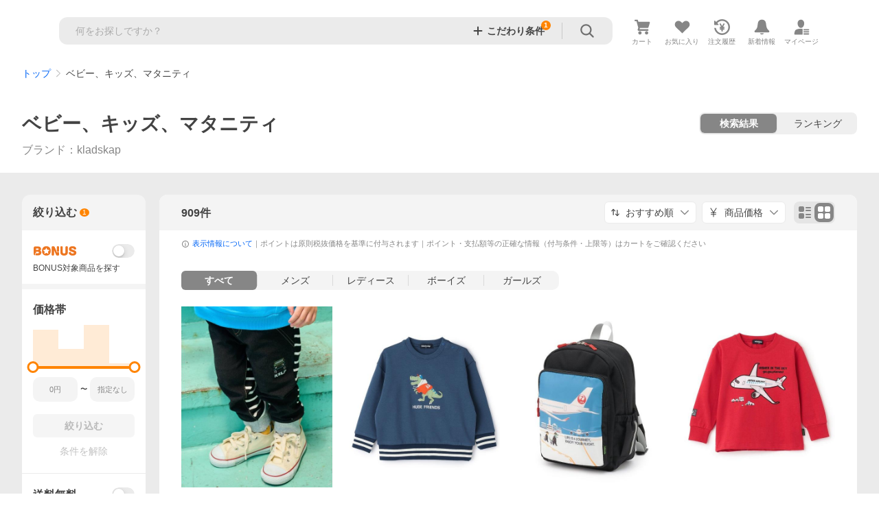

--- FILE ---
content_type: text/html; charset=utf-8
request_url: https://shopping.yahoo.co.jp/category/2497/9011/brand/list
body_size: 75103
content:
<!DOCTYPE html><html lang="ja"><head><meta charSet="utf-8"/><link rel="stylesheet" href="https://s.yimg.jp/images/shp_shared_parts/v2/2.0.220/css/pc/style.css"/><meta name="viewport" content="width=1054"/><meta http-equiv="X-UA-Compatible" content="IE=edge"/><meta name="format-detection" content="telephone=no"/><link rel="stylesheet" href="https://s.yimg.jp/images/shp_shared_parts/v2/2.0.220/css/pc/style.css"/><title>kladskap ベビー、キッズ、マタニティ おすすめ人気商品一覧 通販 - Yahoo!ショッピング</title><meta name="description" lang="ja" content="Yahoo!ショッピング | kladskapのベビー、キッズ、マタニティ、909商品を取り扱い中。ランキング/カテゴリ別に商品を探せます。価格比較も可能。LINEアカウント連携でPayPayポイント毎日5%（上限あり）"/><meta name="keywords" lang="ja" content="ベビー、キッズ、マタニティ,子ども服、シューズ,ベビー服、シューズ,バッグ、ランドセル,ショッピングモール,ネット通販"/><meta name="robots" content="index,follow"/><link href="https://shopping.yahoo.co.jp/category/2497/9011/brand/list" rel="canonical"/><link href="https://shopping.yahoo.co.jp/category/2497/9011/brand/list?b=31" rel="next"/><script>
                (function(g,d,o){
                  g._ltq=g._ltq||[];g._lt=g._lt||function(){g._ltq.push(arguments)};
                  var h=location.protocol==='https:'?'https://d.line-scdn.net':'http://d.line-cdn.net';
                  var s=d.createElement('script');s.async=1;
                  s.src=o||h+'/n/line_tag/public/release/v1/lt.js';
                  var t=d.getElementsByTagName('script')[0];t.parentNode.insertBefore(s,t);
                })(window, document);
                _lt('init', {
                  customerType: 'lap',
                  tagId: '9656521e-1b67-4bb4-8293-ccea7547df0d'
                });
                _lt('send', 'pv', ['9656521e-1b67-4bb4-8293-ccea7547df0d']);
              </script><noscript><img height="1" width="1" style="display:none" src="https://tr.line.me/tag.gif?c_t=lap&amp;t_id=9656521e-1b67-4bb4-8293-ccea7547df0d&amp;e=pv&amp;noscript=1"/></noscript><link rel="preload" href="https://item-shopping.c.yimg.jp/i/j/zozo_99928603?resolution=2x" as="image" fetchpriority="high"/><meta name="next-head-count" content="15"/><script src="https://s.yimg.jp/images/ds/cl/ds-custom-logger-3.0.0.min.js"></script><script async="" src="https://yads.c.yimg.jp/js/yads-async.js"></script><script defer="" src="https://s.yimg.jp/images/shp-delivery/utils/1.1/ptahGlobalCommon.js"></script><script defer="" src="https://s.yimg.jp/images/shp-delivery/utils/1.0/ptahLinkParamsUpdater.js"></script><link rel="preload" href="https://shp-search-fe.west.edge.storage-yahoo.jp/shp-search-fe-dist/v0.0.0_3d3392eacb83dc8096288b8d26dcd9197c13f034/_next/static/css/pages/_app.css" as="style" crossorigin="anonymous"/><link rel="stylesheet" href="https://shp-search-fe.west.edge.storage-yahoo.jp/shp-search-fe-dist/v0.0.0_3d3392eacb83dc8096288b8d26dcd9197c13f034/_next/static/css/pages/_app.css" crossorigin="anonymous" data-n-g=""/><link rel="preload" href="https://shp-search-fe.west.edge.storage-yahoo.jp/shp-search-fe-dist/v0.0.0_3d3392eacb83dc8096288b8d26dcd9197c13f034/_next/static/css/819.css" as="style" crossorigin="anonymous"/><link rel="stylesheet" href="https://shp-search-fe.west.edge.storage-yahoo.jp/shp-search-fe-dist/v0.0.0_3d3392eacb83dc8096288b8d26dcd9197c13f034/_next/static/css/819.css" crossorigin="anonymous" data-n-p=""/><link rel="preload" href="https://shp-search-fe.west.edge.storage-yahoo.jp/shp-search-fe-dist/v0.0.0_3d3392eacb83dc8096288b8d26dcd9197c13f034/_next/static/css/679.css" as="style" crossorigin="anonymous"/><link rel="stylesheet" href="https://shp-search-fe.west.edge.storage-yahoo.jp/shp-search-fe-dist/v0.0.0_3d3392eacb83dc8096288b8d26dcd9197c13f034/_next/static/css/679.css" crossorigin="anonymous" data-n-p=""/><link rel="preload" href="https://shp-search-fe.west.edge.storage-yahoo.jp/shp-search-fe-dist/v0.0.0_3d3392eacb83dc8096288b8d26dcd9197c13f034/_next/static/css/851.css" as="style" crossorigin="anonymous"/><link rel="stylesheet" href="https://shp-search-fe.west.edge.storage-yahoo.jp/shp-search-fe-dist/v0.0.0_3d3392eacb83dc8096288b8d26dcd9197c13f034/_next/static/css/851.css" crossorigin="anonymous" data-n-p=""/><link rel="preload" href="https://shp-search-fe.west.edge.storage-yahoo.jp/shp-search-fe-dist/v0.0.0_3d3392eacb83dc8096288b8d26dcd9197c13f034/_next/static/css/pages/category/%5B%5B...params%5D%5D.css" as="style" crossorigin="anonymous"/><link rel="stylesheet" href="https://shp-search-fe.west.edge.storage-yahoo.jp/shp-search-fe-dist/v0.0.0_3d3392eacb83dc8096288b8d26dcd9197c13f034/_next/static/css/pages/category/%5B%5B...params%5D%5D.css" crossorigin="anonymous" data-n-p=""/><noscript data-n-css=""></noscript><script defer="" crossorigin="anonymous" nomodule="" src="https://shp-search-fe.west.edge.storage-yahoo.jp/shp-search-fe-dist/v0.0.0_3d3392eacb83dc8096288b8d26dcd9197c13f034/_next/static/chunks/polyfills-42372ed130431b0a.js"></script><script src="https://shp-search-fe.west.edge.storage-yahoo.jp/shp-search-fe-dist/v0.0.0_3d3392eacb83dc8096288b8d26dcd9197c13f034/_next/static/chunks/webpack.js" defer="" crossorigin="anonymous"></script><script src="https://shp-search-fe.west.edge.storage-yahoo.jp/shp-search-fe-dist/v0.0.0_3d3392eacb83dc8096288b8d26dcd9197c13f034/_next/static/chunks/framework.js" defer="" crossorigin="anonymous"></script><script src="https://shp-search-fe.west.edge.storage-yahoo.jp/shp-search-fe-dist/v0.0.0_3d3392eacb83dc8096288b8d26dcd9197c13f034/_next/static/chunks/main.js" defer="" crossorigin="anonymous"></script><script src="https://shp-search-fe.west.edge.storage-yahoo.jp/shp-search-fe-dist/v0.0.0_3d3392eacb83dc8096288b8d26dcd9197c13f034/_next/static/chunks/pages/_app.js" defer="" crossorigin="anonymous"></script><script src="https://shp-search-fe.west.edge.storage-yahoo.jp/shp-search-fe-dist/v0.0.0_3d3392eacb83dc8096288b8d26dcd9197c13f034/_next/static/chunks/26770aaf.js" defer="" crossorigin="anonymous"></script><script src="https://shp-search-fe.west.edge.storage-yahoo.jp/shp-search-fe-dist/v0.0.0_3d3392eacb83dc8096288b8d26dcd9197c13f034/_next/static/chunks/186.js" defer="" crossorigin="anonymous"></script><script src="https://shp-search-fe.west.edge.storage-yahoo.jp/shp-search-fe-dist/v0.0.0_3d3392eacb83dc8096288b8d26dcd9197c13f034/_next/static/chunks/113.js" defer="" crossorigin="anonymous"></script><script src="https://shp-search-fe.west.edge.storage-yahoo.jp/shp-search-fe-dist/v0.0.0_3d3392eacb83dc8096288b8d26dcd9197c13f034/_next/static/chunks/760.js" defer="" crossorigin="anonymous"></script><script src="https://shp-search-fe.west.edge.storage-yahoo.jp/shp-search-fe-dist/v0.0.0_3d3392eacb83dc8096288b8d26dcd9197c13f034/_next/static/chunks/660.js" defer="" crossorigin="anonymous"></script><script src="https://shp-search-fe.west.edge.storage-yahoo.jp/shp-search-fe-dist/v0.0.0_3d3392eacb83dc8096288b8d26dcd9197c13f034/_next/static/chunks/825.js" defer="" crossorigin="anonymous"></script><script src="https://shp-search-fe.west.edge.storage-yahoo.jp/shp-search-fe-dist/v0.0.0_3d3392eacb83dc8096288b8d26dcd9197c13f034/_next/static/chunks/531.js" defer="" crossorigin="anonymous"></script><script src="https://shp-search-fe.west.edge.storage-yahoo.jp/shp-search-fe-dist/v0.0.0_3d3392eacb83dc8096288b8d26dcd9197c13f034/_next/static/chunks/283.js" defer="" crossorigin="anonymous"></script><script src="https://shp-search-fe.west.edge.storage-yahoo.jp/shp-search-fe-dist/v0.0.0_3d3392eacb83dc8096288b8d26dcd9197c13f034/_next/static/chunks/371.js" defer="" crossorigin="anonymous"></script><script src="https://shp-search-fe.west.edge.storage-yahoo.jp/shp-search-fe-dist/v0.0.0_3d3392eacb83dc8096288b8d26dcd9197c13f034/_next/static/chunks/819.js" defer="" crossorigin="anonymous"></script><script src="https://shp-search-fe.west.edge.storage-yahoo.jp/shp-search-fe-dist/v0.0.0_3d3392eacb83dc8096288b8d26dcd9197c13f034/_next/static/chunks/679.js" defer="" crossorigin="anonymous"></script><script src="https://shp-search-fe.west.edge.storage-yahoo.jp/shp-search-fe-dist/v0.0.0_3d3392eacb83dc8096288b8d26dcd9197c13f034/_next/static/chunks/924.js" defer="" crossorigin="anonymous"></script><script src="https://shp-search-fe.west.edge.storage-yahoo.jp/shp-search-fe-dist/v0.0.0_3d3392eacb83dc8096288b8d26dcd9197c13f034/_next/static/chunks/851.js" defer="" crossorigin="anonymous"></script><script src="https://shp-search-fe.west.edge.storage-yahoo.jp/shp-search-fe-dist/v0.0.0_3d3392eacb83dc8096288b8d26dcd9197c13f034/_next/static/chunks/pages/category/%5B%5B...params%5D%5D.js" defer="" crossorigin="anonymous"></script><script src="https://shp-search-fe.west.edge.storage-yahoo.jp/shp-search-fe-dist/v0.0.0_3d3392eacb83dc8096288b8d26dcd9197c13f034/_next/static/v0.0.0_3d3392eacb83dc8096288b8d26dcd9197c13f034/_buildManifest.js" defer="" crossorigin="anonymous"></script><script src="https://shp-search-fe.west.edge.storage-yahoo.jp/shp-search-fe-dist/v0.0.0_3d3392eacb83dc8096288b8d26dcd9197c13f034/_next/static/v0.0.0_3d3392eacb83dc8096288b8d26dcd9197c13f034/_ssgManifest.js" defer="" crossorigin="anonymous"></script></head><body><noscript><iframe src="https://www.googletagmanager.com/ns.html?id=GTM-PWD7BRB8" height="0" width="0" style="display:none;visibility:hidden"></iframe></noscript><div id="wrapper"><div id="__next"><div class="PageFrame search_SearchTemplate__knNni"><header class="PageFrame__header search_SearchTemplate__header__j1_V6"><div class="CenteredContainer"><div><shp-masthead ssr="true"><div><div class="front-delivery-display" data-ui-library-version="2.0.229" style="display:none"><link rel="stylesheet" href="https://s.yimg.jp/images/shp_shared_parts/v2/2.0.229/css/__scoped__/_frontDelivery/pc/style.css"/><div class="MastheadBeta____20229 front-delivery-reset____20229 ptahV2Masthead"><div class="MastheadBeta__banner____20229" id="shp_prmb" data-prmb-root="true"><div id="PRMB"></div></div><div class="MastheadBeta__body____20229" id="msthd"><div class="MastheadBeta__logo____20229"><a href="https://shopping.yahoo.co.jp/" class="MastheadBeta__logoLink____20229" data-cl-params="_cl_link:logo;_cl_position:0"><img src="https://s.yimg.jp/c/logo/f/2.0/shopping_r_34_2x.png" alt="Yahoo!ショッピング" width="238" height="34" class="ServiceLogo____20229 ServiceLogo--shopping____20229"/></a></div><div class="MastheadBeta__mainBox____20229"><p>IDでもっと便利に<a href="https://account.edit.yahoo.co.jp/registration?.src=shp&amp;.done=https%3A%2F%2Fshopping.yahoo.co.jp%2Fcategory%2F2497%2F9011%2Fbrand%2Flist" rel="nofollow" data-cl-params="_cl_link:account;_cl_position:1"><em>新規取得</em></a></p><p><a href="https://login.yahoo.co.jp/config/login?.src=shp&amp;.intl=jp&amp;.done=https%3A%2F%2Fshopping.yahoo.co.jp%2Fcategory%2F2497%2F9011%2Fbrand%2Flist" rel="nofollow" data-cl-params="_cl_link:account;_cl_position:2"><em>ログイン</em></a></p></div><div class="MastheadBeta__linkBox____20229"><ul class="MastheadBeta__links____20229"><li class="MastheadBeta__link____20229 MastheadBeta__link--emphasis____20229"><a href="https://www.yahoo.co.jp/" data-cl-params="_cl_link:common;_cl_position:0">Yahoo! JAPAN</a></li><li class="MastheadBeta__link____20229"><a href="https://business-ec.yahoo.co.jp/shopping/" data-cl-params="_cl_link:common;_cl_position:1">無料でお店を開こう！</a></li><li class="MastheadBeta__link____20229"><a href="https://support.yahoo-net.jp/PccShopping/s/" data-cl-params="_cl_link:common;_cl_position:2">ヘルプ</a></li></ul></div></div></div></div><div><div class="emg" data-emg="emg"><div class="emg3" data-emg="emg3"></div><div class="emg2" data-emg="emg2"></div><div class="emg1" data-emg="emg1"></div></div></div></div></shp-masthead></div><shp-emg></shp-emg><noscript class="JsOffAlert search_SearchTemplate__jsOffAlert__XrCtw"><div class="JsOffAlert__body"><p class="JsOffAlert__title"><span class="JsOffAlert__titleIcon"><svg width="48" height="48" viewBox="0 0 48 48" aria-hidden="true" class="Symbol"><path fill-rule="evenodd" clip-rule="evenodd" d="M20.4818 42.2428a2.0002 2.0002 0 0 0 1.857 1.2572h2.9844a2.4999 2.4999 0 0 0 2.3212-1.5716l1.2924-3.2312a15.3906 15.3906 0 0 0 1.9641-.8144l3.5111 1.5047a2 2 0 0 0 2.202-.4241l2.3497-2.3497a2 2 0 0 0 .424-2.2021l-1.5047-3.5109c.3144-.6314.587-1.2872.8142-1.9639l3.5455-1.4181a2 2 0 0 0 1.2573-1.857v-3.3229a2.0002 2.0002 0 0 0-1.2572-1.857l-3.5455-1.4183a15.3993 15.3993 0 0 0-.8144-1.9643l1.5046-3.5106a2.0001 2.0001 0 0 0-.424-2.2021l-2.3497-2.3497a2.0001 2.0001 0 0 0-2.2021-.424l-3.5107 1.5044a15.4008 15.4008 0 0 0-1.9642-.8144l-1.4181-3.5455A2 2 0 0 0 25.6617 4.5h-3.3229a2.0001 2.0001 0 0 0-1.857 1.2572l-1.4183 3.5455c-.6768.2272-1.3328.4999-1.9643.8144l-3.5106-1.5046a2 2 0 0 0-2.2021.424l-2.3497 2.3497a2.0001 2.0001 0 0 0-.424 2.2021l1.5044 3.5107a15.401 15.401 0 0 0-.8145 1.9645l-3.5455 1.4183A2.0001 2.0001 0 0 0 4.5 22.3388v3.3229a2 2 0 0 0 1.2573 1.857l3.5455 1.4181c.2272.6768.4999 1.3327.8144 1.9641L8.6125 34.412a2 2 0 0 0 .4241 2.202l2.3497 2.3497a2 2 0 0 0 2.2021.424l3.5109-1.5047a15.412 15.412 0 0 0 1.9642.8143l1.4183 3.5455ZM16.5 24c0-4.1421 3.3579-7.5 7.5-7.5s7.5 3.3579 7.5 7.5-3.3579 7.5-7.5 7.5-7.5-3.3579-7.5-7.5Z"></path></svg></span><span class="JsOffAlert__titleText">JavaScriptが無効です</span></p><p class="JsOffAlert__help">ブラウザの設定で有効にしてください（<a href="https://support.yahoo-net.jp/noscript">設定方法</a>）</p></div></noscript><div class="search_SearchTemplate__crmRibbon__y46Sz"><shp-crm-coupon ssr="true"><div><div class="front-delivery-display" data-ui-library-version="2.0.229" style="display:none"><link rel="stylesheet" href="https://s.yimg.jp/images/shp_shared_parts/v2/2.0.229/css/__scoped__/_frontDelivery/pc/style.css"/><div id="crmcp" class="CrmRibbon____20229 front-delivery-reset____20229 ptahV2CrmCoupon"><div class="CrmRibbon__inner____20229"><p class="CrmRibbon__text____20229"><span class="LineClamp____20229" style="-webkit-line-clamp:1">アプリで使える最大半額クーポン配布中！　アプリ初回限定　ログインして確認</span></p><p class="CrmRibbon__note____20229">※利用条件あり</p><p class="CrmRibbon__button____20229"><a href="https://shopping.yahoo.co.jp/promotion/coupon/limited/debut_app/?sc_i=shp_crm_notice_CRMPLUS-E-2025-043819" class="CrmRibbon__buttonLink____20229" rel="nofollow" data-cl-params="_cl_link:cpdetail;_cl_position:0;crmpid:174839;crmppid:174839|WEB_SHP_SEARCH_PC_1;crmpbid:174839|174839_CTRL;crmpsid:174839|JSON_PC_OBTAINEDHEADER_1;crmlgcid:0"><span class="CrmRibbon__buttonInner____20229"><span class="CrmRibbon__buttonText____20229">詳細はこちら</span><svg width="20" height="48" viewBox="0 0 20 48" aria-hidden="true" class="Symbol____20229 CrmRibbon__buttonIcon____20229"><path fill-rule="evenodd" clip-rule="evenodd" d="M19.417 22.5815 3.4136 6.5836c-.778-.7781-2.052-.7781-2.83 0-.7781.7782-.7781 2.0515 0 2.8287L15.1758 24 .5835 38.5874c-.778.7782-.778 2.0515 0 2.8297.778.7772 2.052.7772 2.83 0L19.417 25.4192c.39-.3901.584-.9052.583-1.4193.001-.5142-.193-1.0283-.583-1.4184Z"></path></svg></span></a></p></div></div></div></div></shp-crm-coupon></div><div class="SearchHeader search_SearchTemplate__searchHeader__va2Ou"><div class="SearchHeader__main"><div class="SearchHeader__item"><div class="SearchHeader__searchBoxWrapper"><div class="SearchBox suggest_target_modules"><form id="h_srch" class="SearchBox__form" role="search" action="https://shopping.yahoo.co.jp/search"><div class="SearchBox__main SearchBox__main--gray"><input type="search" placeholder="何をお探しですか？" name="p" autoComplete="off" aria-label="検索キーワード" class="SearchBox__inputField" value=""/><div class="SearchBox__optionTriggerWrapper"><button type="button" class="Button Button--blackTransparent SearchBox__optionTrigger SearchBox__optionTrigger--filtered" data-cl-params="_cl_link:srchcond;_cl_position:0"><span><span class="SearchBox__optionButton"><svg width="48" height="48" viewBox="0 0 48 48" aria-hidden="true" class="Symbol SearchBox__optionIcon"><path fill-rule="evenodd" clip-rule="evenodd" d="M36 22H26V12c0-1.104-.896-2-2-2s-2 .896-2 2v10H12c-1.104 0-2 .896-2 2s.896 2 2 2h10v10c0 1.104.896 2 2 2s2-.896 2-2V26h10c1.104 0 2-.896 2-2s-.896-2-2-2Z"></path></svg><span class="SearchBox__optionText">こだわり条件</span></span></span></button><span class="SearchBox__filterCountBadge">1</span></div><div class="SearchBox__submitButtonWrapper"><button type="submit" class="Button Button--blackTransparent SearchBox__submitButton" data-cl-params="_cl_link:srchbtn;_cl_position:0;_cl_index:1"><span><svg width="48" height="48" viewBox="0 0 48 48" role="img" aria-label="検索する" class="Symbol SearchBox__searchIcon"><path fill-rule="evenodd" clip-rule="evenodd" d="M21 32c-6.075 0-11-4.925-11-11s4.925-11 11-11 11 4.925 11 11-4.925 11-11 11Zm20.414 6.586-8.499-8.499C34.842 27.563 36 24.421 36 21c0-8.284-6.716-15-15-15-8.284 0-15 6.716-15 15 0 8.284 6.716 15 15 15 3.42 0 6.563-1.157 9.086-3.085l8.5 8.499c.781.781 2.047.781 2.828 0 .781-.781.781-2.047 0-2.828Z"></path></svg></span></button></div></div><input type="hidden" name="first" value="1"/><input type="hidden" name="ss_first" value="1"/><input type="hidden" name="ts" value="1769212724"/><input type="hidden" name="mcr" value="4ef410c6dff3790ef397606cd24c63cc"/><input type="hidden" name="tab_ex" value="commerce"/><input type="hidden" name="brandid" value="9011"/><input type="hidden" name="sc_i" value="shopping-pc-web-list-suggest-h_srch-srchbtn-sgstfrom-list-item-h_srch-srchbox"/><input type="hidden" name="sretry" value="1"/></form></div></div><ul id="h_nav" class="SearchHeader__nav target_modules"><li class="SearchHeader__navItem"><a href="https://order.shopping.yahoo.co.jp/cgi-bin/cart-form?sc_i=shopping-pc-web-list-item-h_nav-cart" class="SearchHeader__navItemInner" rel="nofollow" aria-label="カート" data-cl-params="_cl_link:cart;_cl_position:0"><svg width="48" height="48" viewBox="0 0 48 48" aria-hidden="true" class="Symbol SearchHeader__navItemIcon"><path d="M7 6c-1.1046 0-2 .8954-2 2s.8954 2 2 2h2.7944l4.1232 15.3879c.0161.0602.0348.119.0559.1763l-1.3888 4.5425c-.2002.6549-.0478 1.3334.3486 1.8316C13.2695 32.57 13.9345 33 14.7 33h22c1.1046 0 2-.8954 2-2s-.8954-2-2-2H17.1059l.9172-3H36.7c1.0541 0 1.9178-.8155 1.9945-1.85a2.5028 2.5028 0 0 0 .0155-.0486l3.216-10.5193c.323-1.0563-.2715-2.1744-1.3278-2.4974A1.9963 1.9963 0 0 0 39.9005 11H14.2034l-.8221-3.0682a2.01 2.01 0 0 0-.1217-.3337C13.0736 6.6861 12.2669 6 11.3 6H7ZM18 42c2.2091 0 4-1.7909 4-4 0-2.2091-1.7909-4-4-4-2.2091 0-4 1.7909-4 4 0 2.2091 1.7909 4 4 4ZM38 38c0 2.2091-1.7909 4-4 4-2.2091 0-4-1.7909-4-4 0-2.2091 1.7909-4 4-4 2.2091 0 4 1.7909 4 4Z"></path></svg><span aria-hidden="true" class="SearchHeader__navItemText">カート</span></a></li><li class="SearchHeader__navItem"><a href="https://shopping.yahoo.co.jp/my/wishlist/item?sc_i=shopping-pc-web-list-item-h_nav-fav" class="SearchHeader__navItemInner" rel="nofollow" data-cl-params="_cl_link:fav;_cl_position:0"><svg width="48" height="48" viewBox="0 0 48 48" aria-hidden="true" class="Symbol SearchHeader__navItemIcon"><path fill-rule="evenodd" clip-rule="evenodd" d="M39.4013 11.5708c-3.465-3.428-9.084-3.428-12.55 0l-2.851 2.82-2.852-2.82c-3.465-3.428-9.084-3.428-12.55 0-3.465 3.425-3.465 8.981 0 12.407l2.853 2.821-.001.001 12.195 12.055c.195.194.514.194.71 0l1.04-1.029c.001 0 .001 0 .001-.001l11.153-11.025-.001-.001 2.853-2.821c3.465-3.426 3.465-8.982 0-12.407Z"></path></svg><span class="SearchHeader__navItemText">お気に入り</span></a></li><li class="SearchHeader__navItem"><a href="https://odhistory.shopping.yahoo.co.jp/cgi-bin/history-list?sc_i=shopping-pc-web-list-item-h_nav-ordhist" class="SearchHeader__navItemInner" rel="nofollow" data-cl-params="_cl_link:ordhist;_cl_position:0"><svg width="48" height="48" viewBox="0 0 48 48" aria-hidden="true" class="Symbol SearchHeader__navItemIcon"><path d="M9.1322 26C10.11 33.3387 16.3938 39 24 39c8.2843 0 15-6.7157 15-15S32.2843 9 24 9c-4.6514 0-8.8083 2.1171-11.5596 5.4404l2.8525 2.8525c.63.63.1838 1.7071-.7071 1.7071H6c-.5523 0-1-.4477-1-1V9.4142c0-.8909 1.0771-1.337 1.7071-.707l2.895 2.8948C13.0862 7.5593 18.2442 5 24 5c10.4934 0 19 8.5066 19 19s-8.5066 19-19 19c-9.8179 0-17.8966-7.4467-18.896-17h4.0282Z"></path><path d="M29.8653 17.1217c.3174-.6951.0599-1.5306-.6153-1.9205-.7174-.4142-1.6348-.1684-2.049.5491l-3.2012 5.5437-3.2008-5.5437-.0781-.1217c-.4433-.6224-1.2957-.8172-1.9709-.4274-.7174.4142-.9632 1.3316-.549 2.0491L21.5208 23h-1.9537C18.7015 23 18 23.6715 18 24.5s.7015 1.5 1.5671 1.5h2.9327v1h-2.9327C18.7015 27 18 27.6715 18 28.5s.7015 1.5 1.5671 1.5h2.9327l.0002 3.5c0 .829.671 1.5 1.5 1.5s1.5-.671 1.5-1.5l-.0002-3.5h2.9333c.8655 0 1.567-.6715 1.567-1.5s-.7015-1.5-1.567-1.5h-2.9333v-1h2.9333c.8655 0 1.567-.6715 1.567-1.5s-.7015-1.5-1.567-1.5h-1.9543l3.3202-5.7497.0663-.1286Z"></path></svg><span class="SearchHeader__navItemText">注文履歴</span></a></li><li class="SearchHeader__navItem"><a href="https://shopping.yahoo.co.jp/my/new" class="SearchHeader__navItemInner" rel="nofollow" aria-label="新着情報"><svg width="48" height="48" viewBox="0 0 48 48" aria-hidden="true" class="Symbol SearchHeader__navItemIcon"><path d="m40.7925 32.314.1401.1172c1.453 1.218 1.25 2.751.413 3.745-.838.993-2.35.824-2.35.824H9.0046s-1.512.169-2.35-.824c-.837-.994-1.04-2.527.413-3.745l.14-.1172c1.45-1.2123 3.5398-2.9597 5.219-7.2088.691-1.7477.9939-4.1123 1.3039-6.5333.4685-3.6573.9534-7.4435 2.8181-9.4267 3.217-3.42 7.451-3.14 7.451-3.14s4.235-.28 7.452 3.14c1.8646 1.9832 2.3495 5.7694 2.818 9.4267.3101 2.421.6129 4.7856 1.304 6.5333 1.6791 4.2491 3.7689 5.9965 5.2189 7.2088ZM23.9999 42.005c-2.052 0-3.81-1.237-4.581-3.005h9.162c-.77 1.768-2.529 3.005-4.581 3.005Z"></path></svg><span aria-hidden="true" class="SearchHeader__navItemText">新着情報</span></a></li><li class="SearchHeader__navItem"><a href="https://shopping.yahoo.co.jp/my?sc_i=shopping-pc-web-list-item-h_nav-myshp" class="SearchHeader__navItemInner" rel="nofollow" data-cl-params="_cl_link:myshp;_cl_position:0"><svg width="48" height="48" viewBox="0 0 48 48" aria-hidden="true" class="Symbol SearchHeader__navItemIcon"><path fill-rule="evenodd" clip-rule="evenodd" d="M21.9997 28.0001a39.938 39.938 0 0 1 4.001.2042L26.0001 42l-18.9944.0001c-.593 0-1.058-.527-1.001-1.144l.0516-.5166c.0098-.0923.0203-.1875.0314-.2853l.075-.6171c.014-.1075.0286-.2172.044-.3289l.1021-.691c.3915-2.486 1.1519-5.6067 2.593-7.0861 2.186-2.2467 7.135-3.0716 11.0379-3.2761l.7187-.0313.6885-.0179c.2239-.0039.4418-.0057.6528-.0057ZM40.5001 39c.8285 0 1.5.6716 1.5 1.5s-.6715 1.5-1.5 1.5h-11c-.8284 0-1.5-.6716-1.5-1.5s.6716-1.5 1.5-1.5h11Zm0-5c.8285 0 1.5.6716 1.5 1.5s-.6715 1.5-1.5 1.5h-11c-.8284 0-1.5-.6716-1.5-1.5s.6716-1.5 1.5-1.5h11Zm0-5c.8285 0 1.5.6716 1.5 1.5s-.6715 1.5-1.5 1.5h-11c-.8284 0-1.5-.6716-1.5-1.5s.6716-1.5 1.5-1.5h11Zm-18.5-23c4.418 0 8 3.996 8 8.918 0 4.922-2.864 11.082-8 11.082-5.226 0-8-6.16-8-11.082 0-4.922 3.581-8.918 8-8.918Z"></path></svg><span class="SearchHeader__navItemText">マイページ</span></a></li></ul></div></div></div><div class="SearchHeader search_SearchTemplate__searchHeader__va2Ou"><div class="SearchHeader__main SearchHeader__main--isMock"><div class="SearchHeader__item"><div class="SearchHeader__searchBoxWrapper"><div class="SearchBox suggest_target_modules"><form id="h_srch" class="SearchBox__form" role="search" action="https://shopping.yahoo.co.jp/search"><div class="SearchBox__main SearchBox__main--gray"><input type="search" placeholder="何をお探しですか？" name="p" autoComplete="off" aria-label="検索キーワード" class="SearchBox__inputField" value=""/><div class="SearchBox__optionTriggerWrapper"><button type="button" class="Button Button--blackTransparent SearchBox__optionTrigger SearchBox__optionTrigger--filtered" data-cl-params="_cl_link:srchcond;_cl_position:0"><span><span class="SearchBox__optionButton"><svg width="48" height="48" viewBox="0 0 48 48" aria-hidden="true" class="Symbol SearchBox__optionIcon"><path fill-rule="evenodd" clip-rule="evenodd" d="M36 22H26V12c0-1.104-.896-2-2-2s-2 .896-2 2v10H12c-1.104 0-2 .896-2 2s.896 2 2 2h10v10c0 1.104.896 2 2 2s2-.896 2-2V26h10c1.104 0 2-.896 2-2s-.896-2-2-2Z"></path></svg><span class="SearchBox__optionText">こだわり条件</span></span></span></button><span class="SearchBox__filterCountBadge">1</span></div><div class="SearchBox__submitButtonWrapper"><button type="submit" class="Button Button--blackTransparent SearchBox__submitButton" data-cl-params="_cl_link:srchbtn;_cl_position:0;_cl_index:1"><span><svg width="48" height="48" viewBox="0 0 48 48" role="img" aria-label="検索する" class="Symbol SearchBox__searchIcon"><path fill-rule="evenodd" clip-rule="evenodd" d="M21 32c-6.075 0-11-4.925-11-11s4.925-11 11-11 11 4.925 11 11-4.925 11-11 11Zm20.414 6.586-8.499-8.499C34.842 27.563 36 24.421 36 21c0-8.284-6.716-15-15-15-8.284 0-15 6.716-15 15 0 8.284 6.716 15 15 15 3.42 0 6.563-1.157 9.086-3.085l8.5 8.499c.781.781 2.047.781 2.828 0 .781-.781.781-2.047 0-2.828Z"></path></svg></span></button></div></div><input type="hidden" name="first" value="1"/><input type="hidden" name="ss_first" value="1"/><input type="hidden" name="ts" value="1769212724"/><input type="hidden" name="mcr" value="4ef410c6dff3790ef397606cd24c63cc"/><input type="hidden" name="tab_ex" value="commerce"/><input type="hidden" name="brandid" value="9011"/><input type="hidden" name="sc_i" value="shopping-pc-web-list-suggest-h_srch-srchbtn-sgstfrom-list-item-h_srch-srchbox"/><input type="hidden" name="sretry" value="1"/></form></div></div><ul id="h_nav" class="SearchHeader__nav target_modules"><li class="SearchHeader__navItem"><a href="https://order.shopping.yahoo.co.jp/cgi-bin/cart-form?sc_i=shopping-pc-web-list-item-h_nav-cart" class="SearchHeader__navItemInner" rel="nofollow" aria-label="カート" data-cl-params="_cl_link:cart;_cl_position:0"><svg width="48" height="48" viewBox="0 0 48 48" aria-hidden="true" class="Symbol SearchHeader__navItemIcon"><path d="M7 6c-1.1046 0-2 .8954-2 2s.8954 2 2 2h2.7944l4.1232 15.3879c.0161.0602.0348.119.0559.1763l-1.3888 4.5425c-.2002.6549-.0478 1.3334.3486 1.8316C13.2695 32.57 13.9345 33 14.7 33h22c1.1046 0 2-.8954 2-2s-.8954-2-2-2H17.1059l.9172-3H36.7c1.0541 0 1.9178-.8155 1.9945-1.85a2.5028 2.5028 0 0 0 .0155-.0486l3.216-10.5193c.323-1.0563-.2715-2.1744-1.3278-2.4974A1.9963 1.9963 0 0 0 39.9005 11H14.2034l-.8221-3.0682a2.01 2.01 0 0 0-.1217-.3337C13.0736 6.6861 12.2669 6 11.3 6H7ZM18 42c2.2091 0 4-1.7909 4-4 0-2.2091-1.7909-4-4-4-2.2091 0-4 1.7909-4 4 0 2.2091 1.7909 4 4 4ZM38 38c0 2.2091-1.7909 4-4 4-2.2091 0-4-1.7909-4-4 0-2.2091 1.7909-4 4-4 2.2091 0 4 1.7909 4 4Z"></path></svg><span aria-hidden="true" class="SearchHeader__navItemText">カート</span></a></li><li class="SearchHeader__navItem"><a href="https://shopping.yahoo.co.jp/my/wishlist/item?sc_i=shopping-pc-web-list-item-h_nav-fav" class="SearchHeader__navItemInner" rel="nofollow" data-cl-params="_cl_link:fav;_cl_position:0"><svg width="48" height="48" viewBox="0 0 48 48" aria-hidden="true" class="Symbol SearchHeader__navItemIcon"><path fill-rule="evenodd" clip-rule="evenodd" d="M39.4013 11.5708c-3.465-3.428-9.084-3.428-12.55 0l-2.851 2.82-2.852-2.82c-3.465-3.428-9.084-3.428-12.55 0-3.465 3.425-3.465 8.981 0 12.407l2.853 2.821-.001.001 12.195 12.055c.195.194.514.194.71 0l1.04-1.029c.001 0 .001 0 .001-.001l11.153-11.025-.001-.001 2.853-2.821c3.465-3.426 3.465-8.982 0-12.407Z"></path></svg><span class="SearchHeader__navItemText">お気に入り</span></a></li><li class="SearchHeader__navItem"><a href="https://odhistory.shopping.yahoo.co.jp/cgi-bin/history-list?sc_i=shopping-pc-web-list-item-h_nav-ordhist" class="SearchHeader__navItemInner" rel="nofollow" data-cl-params="_cl_link:ordhist;_cl_position:0"><svg width="48" height="48" viewBox="0 0 48 48" aria-hidden="true" class="Symbol SearchHeader__navItemIcon"><path d="M9.1322 26C10.11 33.3387 16.3938 39 24 39c8.2843 0 15-6.7157 15-15S32.2843 9 24 9c-4.6514 0-8.8083 2.1171-11.5596 5.4404l2.8525 2.8525c.63.63.1838 1.7071-.7071 1.7071H6c-.5523 0-1-.4477-1-1V9.4142c0-.8909 1.0771-1.337 1.7071-.707l2.895 2.8948C13.0862 7.5593 18.2442 5 24 5c10.4934 0 19 8.5066 19 19s-8.5066 19-19 19c-9.8179 0-17.8966-7.4467-18.896-17h4.0282Z"></path><path d="M29.8653 17.1217c.3174-.6951.0599-1.5306-.6153-1.9205-.7174-.4142-1.6348-.1684-2.049.5491l-3.2012 5.5437-3.2008-5.5437-.0781-.1217c-.4433-.6224-1.2957-.8172-1.9709-.4274-.7174.4142-.9632 1.3316-.549 2.0491L21.5208 23h-1.9537C18.7015 23 18 23.6715 18 24.5s.7015 1.5 1.5671 1.5h2.9327v1h-2.9327C18.7015 27 18 27.6715 18 28.5s.7015 1.5 1.5671 1.5h2.9327l.0002 3.5c0 .829.671 1.5 1.5 1.5s1.5-.671 1.5-1.5l-.0002-3.5h2.9333c.8655 0 1.567-.6715 1.567-1.5s-.7015-1.5-1.567-1.5h-2.9333v-1h2.9333c.8655 0 1.567-.6715 1.567-1.5s-.7015-1.5-1.567-1.5h-1.9543l3.3202-5.7497.0663-.1286Z"></path></svg><span class="SearchHeader__navItemText">注文履歴</span></a></li><li class="SearchHeader__navItem"><a href="https://shopping.yahoo.co.jp/my/new" class="SearchHeader__navItemInner" rel="nofollow" aria-label="新着情報"><svg width="48" height="48" viewBox="0 0 48 48" aria-hidden="true" class="Symbol SearchHeader__navItemIcon"><path d="m40.7925 32.314.1401.1172c1.453 1.218 1.25 2.751.413 3.745-.838.993-2.35.824-2.35.824H9.0046s-1.512.169-2.35-.824c-.837-.994-1.04-2.527.413-3.745l.14-.1172c1.45-1.2123 3.5398-2.9597 5.219-7.2088.691-1.7477.9939-4.1123 1.3039-6.5333.4685-3.6573.9534-7.4435 2.8181-9.4267 3.217-3.42 7.451-3.14 7.451-3.14s4.235-.28 7.452 3.14c1.8646 1.9832 2.3495 5.7694 2.818 9.4267.3101 2.421.6129 4.7856 1.304 6.5333 1.6791 4.2491 3.7689 5.9965 5.2189 7.2088ZM23.9999 42.005c-2.052 0-3.81-1.237-4.581-3.005h9.162c-.77 1.768-2.529 3.005-4.581 3.005Z"></path></svg><span aria-hidden="true" class="SearchHeader__navItemText">新着情報</span></a></li><li class="SearchHeader__navItem"><a href="https://shopping.yahoo.co.jp/my?sc_i=shopping-pc-web-list-item-h_nav-myshp" class="SearchHeader__navItemInner" rel="nofollow" data-cl-params="_cl_link:myshp;_cl_position:0"><svg width="48" height="48" viewBox="0 0 48 48" aria-hidden="true" class="Symbol SearchHeader__navItemIcon"><path fill-rule="evenodd" clip-rule="evenodd" d="M21.9997 28.0001a39.938 39.938 0 0 1 4.001.2042L26.0001 42l-18.9944.0001c-.593 0-1.058-.527-1.001-1.144l.0516-.5166c.0098-.0923.0203-.1875.0314-.2853l.075-.6171c.014-.1075.0286-.2172.044-.3289l.1021-.691c.3915-2.486 1.1519-5.6067 2.593-7.0861 2.186-2.2467 7.135-3.0716 11.0379-3.2761l.7187-.0313.6885-.0179c.2239-.0039.4418-.0057.6528-.0057ZM40.5001 39c.8285 0 1.5.6716 1.5 1.5s-.6715 1.5-1.5 1.5h-11c-.8284 0-1.5-.6716-1.5-1.5s.6716-1.5 1.5-1.5h11Zm0-5c.8285 0 1.5.6716 1.5 1.5s-.6715 1.5-1.5 1.5h-11c-.8284 0-1.5-.6716-1.5-1.5s.6716-1.5 1.5-1.5h11Zm0-5c.8285 0 1.5.6716 1.5 1.5s-.6715 1.5-1.5 1.5h-11c-.8284 0-1.5-.6716-1.5-1.5s.6716-1.5 1.5-1.5h11Zm-18.5-23c4.418 0 8 3.996 8 8.918 0 4.922-2.864 11.082-8 11.082-5.226 0-8-6.16-8-11.082 0-4.922 3.581-8.918 8-8.918Z"></path></svg><span class="SearchHeader__navItemText">マイページ</span></a></li></ul></div></div></div><div id="cabclst" class="Breadcrumb target_modules search_SearchTemplate__categoryTree__ZoX_h"><ul class="Breadcrumb__list"><li class="Breadcrumb__item"><a class="Breadcrumb__link" href="https://shopping.yahoo.co.jp/" rel="" data-cl-params="_cl_link:cat;_cl_position:0">トップ</a></li><li class="Breadcrumb__item"><span class="Breadcrumb__arrowIconWrapper"><svg width="20" height="48" viewBox="0 0 20 48" aria-hidden="true" class="Symbol Breadcrumb__arrowIcon"><path fill-rule="evenodd" clip-rule="evenodd" d="M19.417 22.5815 3.4136 6.5836c-.778-.7781-2.052-.7781-2.83 0-.7781.7782-.7781 2.0515 0 2.8287L15.1758 24 .5835 38.5874c-.778.7782-.778 2.0515 0 2.8297.778.7772 2.052.7772 2.83 0L19.417 25.4192c.39-.3901.584-.9052.583-1.4193.001-.5142-.193-1.0283-.583-1.4184Z"></path></svg></span><span aria-current="location">ベビー、キッズ、マタニティ</span></li></ul><script type="application/ld+json">{"@context":"https://schema.org","@type":"BreadcrumbList","itemListElement":[{"@type":"ListItem","position":1,"item":{"@id":"https://shopping.yahoo.co.jp/","name":"トップ"}},{"@type":"ListItem","position":2,"item":{"@id":"https://shopping.yahoo.co.jp/category/2497/9011/brand/list","name":"ベビー、キッズ、マタニティ"}}]}</script></div><div class="search_SearchTemplate__fixHeader__vflab"><div class="SearchResultHeader_SearchResultHeader__tP_zh SearchResultHeader_SearchResultHeader--withRankingTab__13Q2P search_SearchTemplate__searchResultHeader__8fZBa"><h1 id="h1link" class="SearchResultHeader_SearchResultHeader__container__o4cwQ target_modules"><p class="SearchResultHeader_SearchResultHeader__main__GjD3m"><span class="SearchResultHeader_SearchResultHeader__mainTitleText___EBZc LineClamp" style="-webkit-line-clamp:1"><a href="https://shopping.yahoo.co.jp/category/2497/list" class="SearchResultHeader_SearchResultHeader__mainTitleTextItem__e87xK SearchResultHeader_SearchResultHeader__mainTitleTextItem--link__VFmqY" data-cl-params="_cl_module:h1link;_cl_link:cat;_cl_position:1;" data-cl-nofollow="on">ベビー、キッズ、マタニティ</a></span></p><span class="SearchResultHeader_SearchResultHeader__sub___2KPC LineClamp" style="-webkit-line-clamp:1"><span class="SearchResultHeader_SearchResultHeader__subTitleItem__1ld3J">ブランド<!-- -->：<span class="SearchResultHeader_SearchResultHeader__subTitleItemLabel__HaeFm">kladskap</span></span></span></h1></div><div id="tab_rank" class="SearchRankingTab_SearchTab__56HOj search_SearchTemplate__searchRankingTab__5aIVo"><div class="SearchRankingTab_SearchTab__tab__hk7p3"><div class="SearchRankingTab_SearchTab__shadow__disable__mtGX2"><div class="SearchRankingTab_SearchTab__background__ZDAsK"><a href="https://shopping.yahoo.co.jp/categoryranking/2497/9011/brand/" class="SearchRankingTab_SearchTab__button__disable__2JPZP"><span class="SearchRankingTab_SearchTab__text__6xnrz">検索結果</span></a></div></div><div class="SearchRankingTab_SearchTab__shadow__enable__Qbsrs"><a href="https://shopping.yahoo.co.jp/categoryranking/2497/9011/brand/" data-cl-params="_cl_link:rank;_cl_position:0" class="SearchRankingTab_SearchTab__button__enable__Z_9tH"><span class="SearchRankingTab_SearchTab__text__6xnrz">ランキング</span></a></div></div></div></div></div></header><main class="PageFrame__main search_SearchTemplate__main__pVu2r"><div class="CenteredContainer"><div class="Column search_SearchTemplate__column__Ns411"><div class="Column__center search_SearchTemplate__columnCenter__frq6T"><div class="search_SearchTemplate__columnCenterItem__xNiUm"><div class="SearchResultsDisplayOptions_SearchResultsDisplayOptions__r4U4I search_SearchTemplate__searchResultsDisplayOptions__JzOwy"><div class="SearchResultsDisplayOptions_SearchResultsDisplayOptions__lower__Uks1h"><div class="SearchResultsDisplayOptions_SearchResultsDisplayOptions__columns--left__OssIN"><p class="SearchResultsDisplayOptions_SearchResultsDisplayOptions__count__iOx2s">909<!-- -->件</p></div><div class="SearchResultsDisplayOptions_SearchResultsDisplayOptions__columns--right__YaHlc"><div class="SearchResultsDisplayOptions_SearchResultsDisplayOptions__sortItemWrapper__c4m8Z"><div id="sort" class="target_modules"><button data-cl-params="_cl_link:sortbtn;_cl_position:0" class="SearchResultsDisplayOptions_SearchResultsDisplayOptions__sortItemCurrentButton__FeONv"><div class="SearchResultsDisplayOptions_SearchResultsDisplayOptions__sortItemCurrentSortIcon__bUfWe"><svg width="48" height="48" viewBox="0 0 48 48" aria-hidden="true" class="Symbol"><path fill-rule="evenodd" clip-rule="evenodd" d="M16.2772 36.0183c0 1.1324-.8086 1.965-1.9307 1.965s-1.9307-.8326-1.9307-1.965V15.6356l.0991-3.3472-1.8647 2.1982-3.3829 3.547c-.363.3663-.8085.5495-1.3531.5495C4.792 18.5831 4 17.8004 4 16.6514c0-.4996.231-1.0491.594-1.4321l8.3169-8.576c.8086-.866 2.0792-.8494 2.8713 0l8.3168 8.576c.363.383.5941.9325.5941 1.4321 0 1.149-.7921 1.9317-1.9142 1.9317-.5446 0-.9901-.1832-1.3532-.5495l-3.3828-3.547-1.8647-2.1982.099 3.3472v20.3827Zm27.1287-3.2709-8.3168 8.6094c-.8086.8659-2.0792.8493-2.8713 0l-8.3168-8.6094c-.363-.3664-.5941-.9325-.5941-1.4155 0-1.149.8086-1.9483 1.9307-1.9483.5281 0 .9736.1832 1.3367.5662l3.3828 3.547 1.8812 2.1815-.1155-3.3472V11.965c0-1.1324.8086-1.965 1.9307-1.965s1.9472.8326 1.9472 1.965v20.3661l-.1156 3.3472 1.8647-2.1815 3.3829-3.547c.363-.383.8086-.5662 1.3531-.5662 1.1221 0 1.9142.7993 1.9142 1.9483 0 .483-.231 1.0491-.5941 1.4155Z"></path></svg></div><span class="SearchResultsDisplayOptions_SearchResultsDisplayOptions__sortItemCurrentText__j0bIG">おすすめ順</span><span class="SearchResultsDisplayOptions_SearchResultsDisplayOptions__currentArrowIcon__HBhp0"><svg width="48" height="48" viewBox="0 0 48 48" aria-hidden="true" class="Symbol"><path fill-rule="evenodd" clip-rule="evenodd" d="M24 29.1761 9.4123 14.5842c-.7771-.7789-2.0515-.7789-2.8287 0-.7781.778-.7781 2.051 0 2.83l15.998 16.0028c.3901.39.9043.584 1.4184.583.5141.001 1.0283-.193 1.4184-.583l15.998-16.0028c.7781-.779.7781-2.052 0-2.83-.7772-.7789-2.0516-.7789-2.8288 0L24 29.1761Z"></path></svg></span></button></div></div><div id="p_vwtype" class="SearchResultsDisplayOptions_SearchResultsDisplayOptions__priceView__66vBn target_modules"><button data-cl-params="_cl_link:mdl;_cl_position:0" class="SearchResultsDisplayOptions_SearchResultsDisplayOptions__currentButton__PunKH"><div class="SearchResultsDisplayOptions_SearchResultsDisplayOptions__currentYenIcon__UukYj"><svg width="48" height="48" viewBox="0 0 48 48" aria-hidden="true" class="Symbol"><path d="M11.1832 4.2422c.6948-.4512 1.6238-.2538 2.075.441l10.7424 16.5419L34.743 4.6833c.4512-.6948 1.3802-.8922 2.075-.441.6948.4512.8922 1.3801.4411 2.075L26.4251 23H34.5c.8284 0 1.5.6716 1.5 1.5s-.6716 1.5-1.5 1.5h-9v5h9c.8284 0 1.5.6716 1.5 1.5s-.6716 1.5-1.5 1.5h-9v8.5c0 .8284-.6716 1.5-1.5 1.5s-1.5-.6716-1.5-1.5V34h-9c-.8284 0-1.5-.6716-1.5-1.5s.6716-1.5 1.5-1.5h9v-5h-9c-.8284 0-1.5-.6716-1.5-1.5s.6716-1.5 1.5-1.5h8.0761L10.7422 6.3171c-.4512-.6947-.2538-1.6237.441-2.075Z"></path></svg></div><span class="SearchResultsDisplayOptions_SearchResultsDisplayOptions__currentText__3MHxI">商品価格</span><span class="SearchResultsDisplayOptions_SearchResultsDisplayOptions__currentArrowIcon__HBhp0"><svg width="48" height="48" viewBox="0 0 48 48" aria-hidden="true" class="Symbol"><path fill-rule="evenodd" clip-rule="evenodd" d="M24 29.1761 9.4123 14.5842c-.7771-.7789-2.0515-.7789-2.8287 0-.7781.778-.7781 2.051 0 2.83l15.998 16.0028c.3901.39.9043.584 1.4184.583.5141.001 1.0283-.193 1.4184-.583l15.998-16.0028c.7781-.779.7781-2.052 0-2.83-.7772-.7789-2.0516-.7789-2.8288 0L24 29.1761Z"></path></svg></span></button></div><ul id="vwtype" class="SearchResultsDisplayOptions_SearchResultsDisplayOptions__layoutButtons__btVhp target_modules"><li class="SearchResultsDisplayOptions_SearchResultsDisplayOptions__layoutButton__7H7ND"><div></div><a href="javascript:void(0);" data-cl-params="_cl_link:btn;_cl_position:0" data-cl-nofollow="on" rel="nofollow"><span class="SearchResultsDisplayOptions_SearchResultsDisplayOptions__LayoutButtonIconWrapper__4PyxX"><span class="SearchResultsDisplayOptions_SearchResultsDisplayOptions__LayoutButtonIcon__Jnlfy"><svg width="48" height="48" viewBox="0 0 48 48" aria-hidden="true" class="Symbol"><path fill-rule="evenodd" clip-rule="evenodd" d="M10 6h8c2.2091 0 4 1.7909 4 4v8c0 2.2091-1.7909 4-4 4h-8c-2.2091 0-4-1.7909-4-4v-8c0-2.2091 1.7909-4 4-4Zm0 20h8c2.2091 0 4 1.7909 4 4v8c0 2.2091-1.7909 4-4 4h-8c-2.2091 0-4-1.7909-4-4v-8c0-2.2091 1.7909-4 4-4ZM28 8h12c1.1046 0 2 .8954 2 2s-.8954 2-2 2H28c-1.1046 0-2-.8954-2-2s.8954-2 2-2Zm0 8h12c1.1046 0 2 .8954 2 2s-.8954 2-2 2H28c-1.1046 0-2-.8954-2-2s.8954-2 2-2Zm0 12h12c1.1046 0 2 .8954 2 2s-.8954 2-2 2H28c-1.1046 0-2-.8954-2-2s.8954-2 2-2Zm0 8h12c1.1046 0 2 .8954 2 2s-.8954 2-2 2H28c-1.1046 0-2-.8954-2-2s.8954-2 2-2Z"></path></svg></span></span></a></li><li class="SearchResultsDisplayOptions_SearchResultsDisplayOptions__layoutButton__7H7ND"><span class="SearchResultsDisplayOptions_SearchResultsDisplayOptions__displayedLayoutButtonIconWrapper__UQ7pd"><span class="SearchResultsDisplayOptions_SearchResultsDisplayOptions__displayedLayoutButtonIcon__3sNBs"><svg width="48" height="48" viewBox="0 0 48 48" aria-hidden="true" class="Symbol"><path fill-rule="evenodd" clip-rule="evenodd" d="M10 6h8c2.2091 0 4 1.7909 4 4v8c0 2.2091-1.7909 4-4 4h-8c-2.2091 0-4-1.7909-4-4v-8c0-2.2091 1.7909-4 4-4Zm0 20h8c2.2091 0 4 1.7909 4 4v8c0 2.2091-1.7909 4-4 4h-8c-2.2091 0-4-1.7909-4-4v-8c0-2.2091 1.7909-4 4-4ZM30 6h8c2.2091 0 4 1.7909 4 4v8c0 2.2091-1.7909 4-4 4h-8c-2.2091 0-4-1.7909-4-4v-8c0-2.2091 1.7909-4 4-4Zm0 20h8c2.2091 0 4 1.7909 4 4v8c0 2.2091-1.7909 4-4 4h-8c-2.2091 0-4-1.7909-4-4v-8c0-2.2091 1.7909-4 4-4Z"></path></svg></span></span></li></ul></div></div></div><div class="ExplainItem_ExplainItem__ti46T search_SearchTemplate__explainItem___NipU"><svg width="48" height="48" viewBox="0 0 48 48" aria-hidden="true" class="Symbol ExplainItem_ExplainItem__icon__xnj_W"><path d="M24 17c1.104 0 2-.896 2-2s-.896-2-2-2-2 .896-2 2 .896 2 2 2ZM28 32h-2V20.5c0-.276-.224-.5-.5-.5H20c-.552 0-1 .448-1 1s.448 1 1 1h2v10h-2c-.552 0-1 .448-1 1s.448 1 1 1h8c.552 0 1-.448 1-1s-.448-1-1-1Z"></path><path fill-rule="evenodd" clip-rule="evenodd" d="M44 24c0 11.0457-8.9543 20-20 20S4 35.0457 4 24 12.9543 4 24 4s20 8.9543 20 20Zm-4 0c0 8.8366-7.1634 16-16 16S8 32.8366 8 24 15.1634 8 24 8s16 7.1634 16 16Z"></path></svg><div class="ExplainItem_ExplainItem__body__JSfMm"><div class="ExplainItem_ExplainItem__button__ZGOKQ"><button class="InformationModal_InformationModal__openText__4LcQM"><span>表示情報について</span></button></div><span class="ExplainItem_ExplainItem__note___yXFs">｜ポイントは原則税抜価格を基準に付与されます｜ポイント・支払額等の正確な情報（付与条件・上限等）はカートをご確認ください</span></div></div><div class="search_SearchTemplate__items__qkA9O"><div id="gender" class="GenderFilter_GenderFilter__W7t55 target_modules search_SearchTemplate__genderFilter__8WQ3b"><ul class="GenderFilter_GenderFilter__items__fX0t8"><li class="GenderFilter_GenderFilter__item__CnLD8"><em class="GenderFilter_GenderFilter__text__bUkjQ">すべて</em></li><li class="GenderFilter_GenderFilter__item__CnLD8"><a href="https://shopping.yahoo.co.jp/category/2497/9011/brand/list?kspec=E413" class="GenderFilter_GenderFilter__link__VZrOy" data-cl-params="_cl_link:g_type;_cl_position:2" data-cl-nofollow="on">メンズ</a></li><li class="GenderFilter_GenderFilter__item__CnLD8"><a href="https://shopping.yahoo.co.jp/category/2497/9011/brand/list?kspec=E412" class="GenderFilter_GenderFilter__link__VZrOy" data-cl-params="_cl_link:g_type;_cl_position:3" data-cl-nofollow="on">レディース</a></li><li class="GenderFilter_GenderFilter__item__CnLD8"><a href="https://shopping.yahoo.co.jp/category/2497/9011/brand/list?kspec=E357942" class="GenderFilter_GenderFilter__link__VZrOy" data-cl-params="_cl_link:g_type;_cl_position:4" data-cl-nofollow="on">ボーイズ</a></li><li class="GenderFilter_GenderFilter__item__CnLD8"><a href="https://shopping.yahoo.co.jp/category/2497/9011/brand/list?kspec=E357943" class="GenderFilter_GenderFilter__link__VZrOy" data-cl-params="_cl_link:g_type;_cl_position:5" data-cl-nofollow="on">ガールズ</a></li></ul></div><div id="searchResults" class="SearchResults_SearchResults__Ljzrd search_SearchTemplate__searchResults__m8XW2"><ul><li class="SearchResults_SearchResults__page__OJhQP" id="searchResults1"><span class="SearchResults_SearchResults__target___jT84" id="SearchResultsPage1"></span><span></span><div data-result-type="items" class="SearchResult_SearchResult__eA71H searchResult_1_1 SearchResults_SearchResults__searchResult__EyO_0 SearchResults_SearchResults__searchResult--grid__2bUkA"><div class="SearchResult_SearchResultItem__mJ7vY"><div class="SearchResult_SearchResultItem__image__pQkVx"><p id="i_shsrg1" class="ItemImageLink_SearchResultItemImageLink__8_m6n"><a target="_blank" class="ItemImageLink_SearchResultItemImageLink__link__Edz0t ItemImageLink_SearchResultItemImageLink__link--crop__0Rpnp" href="https://store.shopping.yahoo.co.jp/zozo/99928603.html" data-cl-params="_cl_vmodule:v_shsrg;_cl_link:img;_cl_position:1;pg:1;ctlg_id:z451n7dqsc" data-beacon="_cl_module:rsltlst;_cl_link:img;_cl_position:1;pg:1;is_fnrw:0;catid:2497/4737/65851/65854;targurl:store.shopping.yahoo.co.jp/zozo/99928603.html;rates:0;pr_rate:0;pr_srate:0;mlrf:;sub_sm:;rel:0.5881844162940979;ft_uuid:f251078e-9eb2-4f29-9c12-adfe72c2ea21;o_prc:7590;prc:3036;s_prc:3036;apld_prc:3036;f_prc:7590;p_prc:0;pnt:5;point:138;jan:4571698490252;pcid:44808;itmlabel:ord;is_cp2:0;cid:zozo;str_rate:4.56;str_rct:187159;str_type:full-b;gdstrlb:0;vipstamp:0;rvw_rate:0;rvw_cnt:0;disrte:60;p_disrte:60;itm_uuid:zozo_99928603;pid:zozo_99928603;tname:パンツ オフロードカー前後切替裾リブパンツ キッズ 子供服 男の子;itemcode:99928603;storeid:zozo;shipment:1;variaimg:1;linenum:1;quickdel:1;gooddeli:1;skuid:;sku_pos:;spc_bst:0;ctlg_id:z451n7dqsc;isbroff:0;subsc:0;unit_prc:0;itmmov:0;receive:0;certgour:0;lmtdgour:0;is_bht:0;is_view:0" rel=""><span class="ItemImageLink_SearchResultItemImageLink__imageWrapper__FSgdy ItemImageLink_SearchResultItemImageLink__imageWrapper--crop__UR3m2"><img alt="パンツ オフロードカー前後切替裾リブパンツ キッズ 子供服 男の子" fetchpriority="high" loading="eager" width="200" height="200" decoding="async" data-nimg="1" class="ItemImageLink_SearchResultItemImageLink__imageSource__RDUwW ItemImageLink_SearchResultItemImageLink__imageSource--crop__kIIAD" style="color:transparent" src="https://item-shopping.c.yimg.jp/i/j/zozo_99928603?resolution=2x"/></span></a></p><div class="ItemQuickView_SearchResultItemQuickView__2OQFK SearchResult_SearchResultItem__quickView__gbduY"><p id="quickView_1010"><button class="ItemQuickView_SearchResultItemQuickView__button___QRE_" data-quick-view-beacon="_cl_module:rsltlst;_cl_link:qv_btn;_cl_position:1;storeid:zozo;itemcode:zozo_99928603;pcid:44808"><span class="ItemQuickView_SearchResultItemQuickView__buttonIcon__ASayf" aria-label="簡易商品詳細"><svg width="48" height="48" viewBox="0 0 48 48" aria-hidden="true" class="Symbol"><path fill-rule="evenodd" clip-rule="evenodd" d="m17.5165 30.4211.0624.0624c.5858.5858.5858 1.5355 0 2.1213L11.272 38.911l4.5518.0007c.8284 0 1.5.6716 1.5 1.5V40.5c0 .8284-.6716 1.5-1.5 1.5H7.5c-.8284 0-1.5-.6716-1.5-1.5v-8.3238c0-.8284.6716-1.5 1.5-1.5h.0883c.8284 0 1.5.6716 1.5 1.5L9.088 36.727l6.3072-6.3059c.5858-.5858 1.5355-.5858 2.1213 0Zm12.967 0-.0624.0624c-.5858.5858-.5858 1.5355 0 2.1213l6.3069 6.3062-4.5518.0007c-.8284 0-1.5.6716-1.5 1.5V40.5c0 .8284.6716 1.5 1.5 1.5H40.5c.8284 0 1.5-.6716 1.5-1.5v-8.3238c0-.8284-.6716-1.5-1.5-1.5h-.0883c-.8284 0-1.5.6716-1.5 1.5l.0003 4.5508-6.3072-6.3059c-.5858-.5858-1.5355-.5858-2.1213 0Zm-12.967-12.8422.0624-.0624c.5858-.5858.5858-1.5355 0-2.1213L11.272 9.089l4.5518-.0007c.8284 0 1.5-.6716 1.5-1.5V7.5c0-.8284-.6716-1.5-1.5-1.5H7.5C6.6716 6 6 6.6716 6 7.5v8.3238c0 .8284.6716 1.5 1.5 1.5h.0883c.8284 0 1.5-.6716 1.5-1.5L9.088 11.273l6.3072 6.3059c.5858.5858 1.5355.5858 2.1213 0Zm12.967 0-.0624-.0624c-.5858-.5858-.5858-1.5355 0-2.1213L36.728 9.089l-4.5518-.0007c-.8284 0-1.5-.6716-1.5-1.5V7.5c0-.8284.6716-1.5 1.5-1.5H40.5c.8284 0 1.5.6716 1.5 1.5v8.3238c0 .8284-.6716 1.5-1.5 1.5h-.0883c-.8284 0-1.5-.6716-1.5-1.5l.0003-4.5508-6.3072 6.3059c-.5858.5858-1.5355.5858-2.1213 0Z"></path></svg></span></button></p></div></div><div class="SearchResult_SearchResultItem__contents__WO5EH"><p class="ItemBrand_SearchResultItemBrand__kAW_y SearchResult_SearchResultItem__brand__KtcXO SearchResult_SearchResultItem__brand--noMargin__zlXIU"><span class="ItemBrand_SearchResultItemBrand__text__YpTUv LineClamp" style="-webkit-line-clamp:1"><a href="https://shopping.yahoo.co.jp/category/2497/9011/brand/list" data-beacon="_cl_module:rsltlst;_cl_link:brr;_cl_position:1;pg:1;is_fnrw:0;brandid:9011" class="ItemBrand_SearchResultItemBrand__link__fvmkB">kladskap</a></span></p><a target="_blank" class="SearchResult_SearchResultItem__detailLink__G4Top" href="https://store.shopping.yahoo.co.jp/zozo/99928603.html" data-cl-params="_cl_vmodule:v_shsrg;_cl_link:title;_cl_position:1;pg:1;ctlg_id:z451n7dqsc" data-beacon="_cl_module:rsltlst;_cl_link:title;_cl_position:1;pg:1;is_fnrw:0;catid:2497/4737/65851/65854;targurl:store.shopping.yahoo.co.jp/zozo/99928603.html;rates:0;pr_rate:0;pr_srate:0;mlrf:;sub_sm:;rel:0.5881844162940979;ft_uuid:f251078e-9eb2-4f29-9c12-adfe72c2ea21;o_prc:7590;prc:3036;s_prc:3036;apld_prc:3036;f_prc:7590;p_prc:0;pnt:5;point:138;jan:4571698490252;pcid:44808;itmlabel:ord;is_cp2:0;cid:zozo;str_rate:4.56;str_rct:187159;str_type:full-b;gdstrlb:0;vipstamp:0;rvw_rate:0;rvw_cnt:0;disrte:60;p_disrte:60;itm_uuid:zozo_99928603;pid:zozo_99928603;tname:パンツ オフロードカー前後切替裾リブパンツ キッズ 子供服 男の子;itemcode:99928603;storeid:zozo;shipment:1;variaimg:1;linenum:1;quickdel:1;gooddeli:1;skuid:;sku_pos:;spc_bst:0;ctlg_id:z451n7dqsc;isbroff:0;subsc:0;unit_prc:0;itmmov:0;receive:0;certgour:0;lmtdgour:0;is_bht:0;is_view:0" rel=""><span class="ItemTitle_SearchResultItemTitle__fy4bB LineClamp" style="-webkit-line-clamp:2">パンツ オフロードカー前後切替裾リブパンツ キッズ 子供服 男の子</span></a><div class="ItemPrice_SearchResultItemPrice__ff6FN SearchResult_SearchResultItem__price__Q6Gyr"><div class="ItemPrice_SearchResultItemPrice__discountRow__Dm95u"><span class="Label Label--red ItemPrice_SearchResultItemPrice__discountRow__label__WQbhK">おトク</span><span class="ItemPrice_SearchResultItemPrice__discountRow__text__oo_bc">60<!-- -->%OFF価格</span></div><p class="ItemPrice_SearchResultItemPrice__valueRow__G_aze"><span class="ItemPrice_SearchResultItemPrice__value__3zAOJ">3,036</span><span class="ItemPrice_SearchResultItemPrice__unit__1CMnV">円</span></p></div><div class="ItemPointModal_SearchResultItemPointModal__B7_AJ SearchResult_SearchResultItem__point__LzV7E"><button class="ItemPointModal_SearchResultItemPointModal__B7_AJ" data-beacon="_cl_module:rsltlst;_cl_link:pntdtl;_cl_position:1;pg:1;is_fnrw:0"><p class="ItemPointModal_SearchResultItemPointModal__pointTextWrapper__cwb4k"><span class="ItemPointModal_SearchResultItemPointModal__pointText__Ms4iY"><span class="ServiceIcon ServiceIcon--paypaySpace ItemPointModal_SearchResultItemPointModal__icon__e4nRH ItemPointModal_SearchResultItemPointModal__icon--payPay__v9ud1"></span><span class="ItemPointModal_SearchResultItemPointModal__paypay__vBPWF">5<!-- -->%</span><span class="ItemPointModal_SearchResultItemPointModal__itemBlock__aVH_b"><svg width="48" height="48" viewBox="0 0 48 48" aria-hidden="true" class="Symbol ItemPointModal_SearchResultItemPointModal__pointArrow__GEcA5"><path fill-rule="evenodd" clip-rule="evenodd" d="M24 29.1761 9.4123 14.5842c-.7771-.7789-2.0515-.7789-2.8287 0-.7781.778-.7781 2.051 0 2.83l15.998 16.0028c.3901.39.9043.584 1.4184.583.5141.001 1.0283-.193 1.4184-.583l15.998-16.0028c.7781-.779.7781-2.052 0-2.83-.7772-.7789-2.0516-.7789-2.8288 0L24 29.1761Z"></path></svg></span></span></p></button></div><a target="_blank" class="ItemStore_SearchResultItemStore__Ft4En SearchResult_SearchResultItem__store__6gVsQ" href="https://store.shopping.yahoo.co.jp/zozo/" data-beacon="_cl_module:rsltlst;_cl_link:str;_cl_position:1;pg:1;is_fnrw:0"><svg width="48" height="48" viewBox="0 0 48 48" role="img" aria-label="ストア：" class="Symbol StoreIcon_StoreIcon__kbeGC ItemStore_SearchResultItemStore__icon__Zsc3p"><path fill-rule="evenodd" clip-rule="evenodd" d="M10 42c-1.1046 0-2-.8954-2-2V28h4v10h24V28h4v12c0 1.0544-.8159 1.9182-1.8507 1.9945L38 42H10Zm33.5816-23.0026L38 6H10L4.4185 18.9972A4.9812 4.9812 0 0 0 4 21c0 2.7614 2.2386 5 5 5s5-2.2386 5-5c0 2.7614 2.2386 5 5 5s5-2.2386 5-5c0 2.7614 2.2386 5 5 5s5-2.2386 5-5c0 2.7614 2.2386 5 5 5s5-2.2386 5-5c0-.7123-.15-1.3892-.4184-2.0026Z"></path></svg><span class="LineClamp" style="-webkit-line-clamp:1">ZOZOTOWN Yahoo!店</span></a><div class="ItemBadges_SearchResultItemBadges__4qwLo ItemBadges_SearchResultItemBadges--large__uNKAs SearchResult_SearchResultItem__storeBadges__J4cYu"><span class="ItemBadges_SearchResultItemBadges__badges__Gtb4i"><img src="https://s.yimg.jp/images/shp_front/designAssets/components/label/function/excellentDelivery.svg" alt="優良配送" width="67" height="16" class="LabelFunction LabelFunction--excellentDelivery"/></span></div></div><div class="SearchResult_SearchResultItem__buttonWrapper__m5_hE"><a href="https://shopping.yahoo.co.jp/products/z451n7dqsc" target="_blank" class="Button Button--blueTinted SearchResult_SearchResultItem__cheapestButton__Veoew" data-beacon="_cl_module:rsltlst;_cl_link:cmp;_cl_position:1;pg:1;is_fnrw:0;ctlg_id:z451n7dqsc;jan_cmp:0;ej_cmp:0"><span><span class="LineClamp" style="-webkit-line-clamp:1">最安値を見る</span></span></a><div class="SearchResultItemFavorite_SearchResultItemFavorite__Frv8x"><button class="SearchResultItemFavorite_SearchResultItemFavorite__button__9LrsX" data-heart-beacon="_cl_module:rsltlst;_cl_link:pwl;_cl_position:1;pg:1;is_fnrw:0;ext_act:item_fav;regi:1;_cl_index:200001"><span class="SearchResultItemFavorite_SearchResultItemFavorite__favoriteIcon__z0tpH"><svg width="48" height="48" viewBox="0 0 48 48" aria-hidden="true" class="Symbol"><path fill-rule="evenodd" clip-rule="evenodd" d="M15.887 12.9871c-1.517 0-3.034.5571-4.188 1.6713C10.604 15.7146 10 17.1129 10 18.5952c0 1.4833.604 2.8825 1.699 3.9387L24 34.3951l12.302-11.8612C37.397 21.4777 38 20.0785 38 18.5952c0-1.4823-.603-2.8806-1.697-3.9368-2.309-2.2284-6.07-2.2274-8.379 0l-2.536 2.4445c-.773.7471-2.002.7471-2.775 0l-2.536-2.4445c-1.155-1.1142-2.672-1.6713-4.19-1.6713ZM24 39c-.613 0-1.225-.23-1.703-.6901L8.921 25.4135C7.037 23.5961 6 21.1747 6 18.5952c0-2.5795 1.038-5 2.922-6.8163 3.841-3.7057 10.091-3.7047 13.932 0L24 12.8841l1.148-1.1052c3.842-3.7057 10.092-3.7047 13.931 0C40.962 13.5952 42 16.0157 42 18.5952c0 2.5795-1.037 5.0009-2.921 6.8183L25.703 38.3099C25.226 38.77 24.613 39 24 39Z"></path></svg></span></button></div><div class="SearchResultItemMenu_SearchResultItemMenu__xPPYB"><button class="SearchResultItemMenu_SearchResultItemMenu__menuButton__cs6ju" type="button" data-beacon="_cl_module:rsltlst;_cl_link:dots_icn;_cl_position:1"><span class="SearchResultItemMenu_SearchResultItemMenu__menuButtonIcon__gju_y"><svg width="48" height="48" viewBox="0 0 48 48" aria-hidden="true" class="Symbol"><path d="M14 24c0 2.209-1.791 4-4 4s-4-1.791-4-4 1.791-4 4-4 4 1.791 4 4ZM28 24c0 2.209-1.791 4-4 4s-4-1.791-4-4 1.791-4 4-4 4 1.791 4 4ZM38 28c2.209 0 4-1.791 4-4s-1.791-4-4-4-4 1.791-4 4 1.791 4 4 4Z"></path></svg></span></button></div></div></div><div class="SearchResult_SearchResultItem__mJ7vY"><div class="SearchResult_SearchResultItem__image__pQkVx"><p id="i_shsrg2" class="ItemImageLink_SearchResultItemImageLink__8_m6n"><a target="_blank" class="ItemImageLink_SearchResultItemImageLink__link__Edz0t ItemImageLink_SearchResultItemImageLink__link--crop__0Rpnp" href="https://store.shopping.yahoo.co.jp/zozo/98730866.html" data-cl-params="_cl_vmodule:v_shsrg;_cl_link:img;_cl_position:2;pg:1;ctlg_id:z451n7drra" data-beacon="_cl_module:rsltlst;_cl_link:img;_cl_position:2;pg:1;is_fnrw:0;catid:2497/4737/65824;targurl:store.shopping.yahoo.co.jp/zozo/98730866.html;rates:0;pr_rate:0;pr_srate:0;mlrf:;sub_sm:;rel:0.5854557752609253;ft_uuid:f251078e-9eb2-4f29-9c12-adfe72c2ea21;o_prc:7590;prc:3036;s_prc:3036;apld_prc:3036;f_prc:7590;p_prc:0;pnt:5;point:138;jan:4571698491242;pcid:44800;itmlabel:ord;is_cp2:0;cid:zozo;str_rate:4.56;str_rct:187159;str_type:full-b;gdstrlb:0;vipstamp:0;rvw_rate:0;rvw_cnt:0;disrte:60;p_disrte:60;itm_uuid:zozo_98730866;pid:zozo_98730866;tname:トレーナー  フーディーザウルス/恐竜トレーナー キッズ 子供服 男の子;itemcode:98730866;storeid:zozo;shipment:1;variaimg:1;linenum:1;quickdel:1;gooddeli:1;skuid:;sku_pos:;spc_bst:0;ctlg_id:z451n7drra;isbroff:0;subsc:0;unit_prc:0;itmmov:0;receive:0;certgour:0;lmtdgour:0;is_bht:0;is_view:0" rel=""><span class="ItemImageLink_SearchResultItemImageLink__imageWrapper__FSgdy ItemImageLink_SearchResultItemImageLink__imageWrapper--crop__UR3m2"><img alt="トレーナー  フーディーザウルス/恐竜トレーナー キッズ 子供服 男の子" loading="eager" width="200" height="200" decoding="async" data-nimg="1" class="ItemImageLink_SearchResultItemImageLink__imageSource__RDUwW ItemImageLink_SearchResultItemImageLink__imageSource--crop__kIIAD" style="color:transparent" src="https://item-shopping.c.yimg.jp/i/j/zozo_98730866?resolution=2x"/></span></a></p><div class="ItemQuickView_SearchResultItemQuickView__2OQFK SearchResult_SearchResultItem__quickView__gbduY"><p id="quickView_1011"><button class="ItemQuickView_SearchResultItemQuickView__button___QRE_" data-quick-view-beacon="_cl_module:rsltlst;_cl_link:qv_btn;_cl_position:2;storeid:zozo;itemcode:zozo_98730866;pcid:44800"><span class="ItemQuickView_SearchResultItemQuickView__buttonIcon__ASayf" aria-label="簡易商品詳細"><svg width="48" height="48" viewBox="0 0 48 48" aria-hidden="true" class="Symbol"><path fill-rule="evenodd" clip-rule="evenodd" d="m17.5165 30.4211.0624.0624c.5858.5858.5858 1.5355 0 2.1213L11.272 38.911l4.5518.0007c.8284 0 1.5.6716 1.5 1.5V40.5c0 .8284-.6716 1.5-1.5 1.5H7.5c-.8284 0-1.5-.6716-1.5-1.5v-8.3238c0-.8284.6716-1.5 1.5-1.5h.0883c.8284 0 1.5.6716 1.5 1.5L9.088 36.727l6.3072-6.3059c.5858-.5858 1.5355-.5858 2.1213 0Zm12.967 0-.0624.0624c-.5858.5858-.5858 1.5355 0 2.1213l6.3069 6.3062-4.5518.0007c-.8284 0-1.5.6716-1.5 1.5V40.5c0 .8284.6716 1.5 1.5 1.5H40.5c.8284 0 1.5-.6716 1.5-1.5v-8.3238c0-.8284-.6716-1.5-1.5-1.5h-.0883c-.8284 0-1.5.6716-1.5 1.5l.0003 4.5508-6.3072-6.3059c-.5858-.5858-1.5355-.5858-2.1213 0Zm-12.967-12.8422.0624-.0624c.5858-.5858.5858-1.5355 0-2.1213L11.272 9.089l4.5518-.0007c.8284 0 1.5-.6716 1.5-1.5V7.5c0-.8284-.6716-1.5-1.5-1.5H7.5C6.6716 6 6 6.6716 6 7.5v8.3238c0 .8284.6716 1.5 1.5 1.5h.0883c.8284 0 1.5-.6716 1.5-1.5L9.088 11.273l6.3072 6.3059c.5858.5858 1.5355.5858 2.1213 0Zm12.967 0-.0624-.0624c-.5858-.5858-.5858-1.5355 0-2.1213L36.728 9.089l-4.5518-.0007c-.8284 0-1.5-.6716-1.5-1.5V7.5c0-.8284.6716-1.5 1.5-1.5H40.5c.8284 0 1.5.6716 1.5 1.5v8.3238c0 .8284-.6716 1.5-1.5 1.5h-.0883c-.8284 0-1.5-.6716-1.5-1.5l.0003-4.5508-6.3072 6.3059c-.5858.5858-1.5355.5858-2.1213 0Z"></path></svg></span></button></p></div></div><div class="SearchResult_SearchResultItem__contents__WO5EH"><p class="ItemBrand_SearchResultItemBrand__kAW_y SearchResult_SearchResultItem__brand__KtcXO SearchResult_SearchResultItem__brand--noMargin__zlXIU"><span class="ItemBrand_SearchResultItemBrand__text__YpTUv LineClamp" style="-webkit-line-clamp:1"><a href="https://shopping.yahoo.co.jp/category/2497/9011/brand/list" data-beacon="_cl_module:rsltlst;_cl_link:brr;_cl_position:2;pg:1;is_fnrw:0;brandid:9011" class="ItemBrand_SearchResultItemBrand__link__fvmkB">kladskap</a></span></p><a target="_blank" class="SearchResult_SearchResultItem__detailLink__G4Top" href="https://store.shopping.yahoo.co.jp/zozo/98730866.html" data-cl-params="_cl_vmodule:v_shsrg;_cl_link:title;_cl_position:2;pg:1;ctlg_id:z451n7drra" data-beacon="_cl_module:rsltlst;_cl_link:title;_cl_position:2;pg:1;is_fnrw:0;catid:2497/4737/65824;targurl:store.shopping.yahoo.co.jp/zozo/98730866.html;rates:0;pr_rate:0;pr_srate:0;mlrf:;sub_sm:;rel:0.5854557752609253;ft_uuid:f251078e-9eb2-4f29-9c12-adfe72c2ea21;o_prc:7590;prc:3036;s_prc:3036;apld_prc:3036;f_prc:7590;p_prc:0;pnt:5;point:138;jan:4571698491242;pcid:44800;itmlabel:ord;is_cp2:0;cid:zozo;str_rate:4.56;str_rct:187159;str_type:full-b;gdstrlb:0;vipstamp:0;rvw_rate:0;rvw_cnt:0;disrte:60;p_disrte:60;itm_uuid:zozo_98730866;pid:zozo_98730866;tname:トレーナー  フーディーザウルス/恐竜トレーナー キッズ 子供服 男の子;itemcode:98730866;storeid:zozo;shipment:1;variaimg:1;linenum:1;quickdel:1;gooddeli:1;skuid:;sku_pos:;spc_bst:0;ctlg_id:z451n7drra;isbroff:0;subsc:0;unit_prc:0;itmmov:0;receive:0;certgour:0;lmtdgour:0;is_bht:0;is_view:0" rel=""><span class="ItemTitle_SearchResultItemTitle__fy4bB LineClamp" style="-webkit-line-clamp:2">トレーナー  フーディーザウルス/恐竜トレーナー キッズ 子供服 男の子</span></a><div class="ItemPrice_SearchResultItemPrice__ff6FN SearchResult_SearchResultItem__price__Q6Gyr"><div class="ItemPrice_SearchResultItemPrice__discountRow__Dm95u"><span class="Label Label--red ItemPrice_SearchResultItemPrice__discountRow__label__WQbhK">おトク</span><span class="ItemPrice_SearchResultItemPrice__discountRow__text__oo_bc">60<!-- -->%OFF価格</span></div><p class="ItemPrice_SearchResultItemPrice__valueRow__G_aze"><span class="ItemPrice_SearchResultItemPrice__value__3zAOJ">3,036</span><span class="ItemPrice_SearchResultItemPrice__unit__1CMnV">円</span></p></div><div class="ItemPointModal_SearchResultItemPointModal__B7_AJ SearchResult_SearchResultItem__point__LzV7E"><button class="ItemPointModal_SearchResultItemPointModal__B7_AJ" data-beacon="_cl_module:rsltlst;_cl_link:pntdtl;_cl_position:2;pg:1;is_fnrw:0"><p class="ItemPointModal_SearchResultItemPointModal__pointTextWrapper__cwb4k"><span class="ItemPointModal_SearchResultItemPointModal__pointText__Ms4iY"><span class="ServiceIcon ServiceIcon--paypaySpace ItemPointModal_SearchResultItemPointModal__icon__e4nRH ItemPointModal_SearchResultItemPointModal__icon--payPay__v9ud1"></span><span class="ItemPointModal_SearchResultItemPointModal__paypay__vBPWF">5<!-- -->%</span><span class="ItemPointModal_SearchResultItemPointModal__itemBlock__aVH_b"><svg width="48" height="48" viewBox="0 0 48 48" aria-hidden="true" class="Symbol ItemPointModal_SearchResultItemPointModal__pointArrow__GEcA5"><path fill-rule="evenodd" clip-rule="evenodd" d="M24 29.1761 9.4123 14.5842c-.7771-.7789-2.0515-.7789-2.8287 0-.7781.778-.7781 2.051 0 2.83l15.998 16.0028c.3901.39.9043.584 1.4184.583.5141.001 1.0283-.193 1.4184-.583l15.998-16.0028c.7781-.779.7781-2.052 0-2.83-.7772-.7789-2.0516-.7789-2.8288 0L24 29.1761Z"></path></svg></span></span></p></button></div><a target="_blank" class="ItemStore_SearchResultItemStore__Ft4En SearchResult_SearchResultItem__store__6gVsQ" href="https://store.shopping.yahoo.co.jp/zozo/" data-beacon="_cl_module:rsltlst;_cl_link:str;_cl_position:2;pg:1;is_fnrw:0"><svg width="48" height="48" viewBox="0 0 48 48" role="img" aria-label="ストア：" class="Symbol StoreIcon_StoreIcon__kbeGC ItemStore_SearchResultItemStore__icon__Zsc3p"><path fill-rule="evenodd" clip-rule="evenodd" d="M10 42c-1.1046 0-2-.8954-2-2V28h4v10h24V28h4v12c0 1.0544-.8159 1.9182-1.8507 1.9945L38 42H10Zm33.5816-23.0026L38 6H10L4.4185 18.9972A4.9812 4.9812 0 0 0 4 21c0 2.7614 2.2386 5 5 5s5-2.2386 5-5c0 2.7614 2.2386 5 5 5s5-2.2386 5-5c0 2.7614 2.2386 5 5 5s5-2.2386 5-5c0 2.7614 2.2386 5 5 5s5-2.2386 5-5c0-.7123-.15-1.3892-.4184-2.0026Z"></path></svg><span class="LineClamp" style="-webkit-line-clamp:1">ZOZOTOWN Yahoo!店</span></a><div class="ItemBadges_SearchResultItemBadges__4qwLo ItemBadges_SearchResultItemBadges--large__uNKAs SearchResult_SearchResultItem__storeBadges__J4cYu"><span class="ItemBadges_SearchResultItemBadges__badges__Gtb4i"><img src="https://s.yimg.jp/images/shp_front/designAssets/components/label/function/excellentDelivery.svg" alt="優良配送" width="67" height="16" class="LabelFunction LabelFunction--excellentDelivery"/></span></div></div><div class="SearchResult_SearchResultItem__buttonWrapper__m5_hE"><a href="https://shopping.yahoo.co.jp/products/z451n7drra" target="_blank" class="Button Button--blueTinted SearchResult_SearchResultItem__cheapestButton__Veoew" data-beacon="_cl_module:rsltlst;_cl_link:cmp;_cl_position:2;pg:1;is_fnrw:0;ctlg_id:z451n7drra;jan_cmp:0;ej_cmp:0"><span><span class="LineClamp" style="-webkit-line-clamp:1">最安値を見る</span></span></a><div class="SearchResultItemFavorite_SearchResultItemFavorite__Frv8x"><button class="SearchResultItemFavorite_SearchResultItemFavorite__button__9LrsX" data-heart-beacon="_cl_module:rsltlst;_cl_link:pwl;_cl_position:2;pg:1;is_fnrw:0;ext_act:item_fav;regi:1;_cl_index:200002"><span class="SearchResultItemFavorite_SearchResultItemFavorite__favoriteIcon__z0tpH"><svg width="48" height="48" viewBox="0 0 48 48" aria-hidden="true" class="Symbol"><path fill-rule="evenodd" clip-rule="evenodd" d="M15.887 12.9871c-1.517 0-3.034.5571-4.188 1.6713C10.604 15.7146 10 17.1129 10 18.5952c0 1.4833.604 2.8825 1.699 3.9387L24 34.3951l12.302-11.8612C37.397 21.4777 38 20.0785 38 18.5952c0-1.4823-.603-2.8806-1.697-3.9368-2.309-2.2284-6.07-2.2274-8.379 0l-2.536 2.4445c-.773.7471-2.002.7471-2.775 0l-2.536-2.4445c-1.155-1.1142-2.672-1.6713-4.19-1.6713ZM24 39c-.613 0-1.225-.23-1.703-.6901L8.921 25.4135C7.037 23.5961 6 21.1747 6 18.5952c0-2.5795 1.038-5 2.922-6.8163 3.841-3.7057 10.091-3.7047 13.932 0L24 12.8841l1.148-1.1052c3.842-3.7057 10.092-3.7047 13.931 0C40.962 13.5952 42 16.0157 42 18.5952c0 2.5795-1.037 5.0009-2.921 6.8183L25.703 38.3099C25.226 38.77 24.613 39 24 39Z"></path></svg></span></button></div><div class="SearchResultItemMenu_SearchResultItemMenu__xPPYB"><button class="SearchResultItemMenu_SearchResultItemMenu__menuButton__cs6ju" type="button" data-beacon="_cl_module:rsltlst;_cl_link:dots_icn;_cl_position:2"><span class="SearchResultItemMenu_SearchResultItemMenu__menuButtonIcon__gju_y"><svg width="48" height="48" viewBox="0 0 48 48" aria-hidden="true" class="Symbol"><path d="M14 24c0 2.209-1.791 4-4 4s-4-1.791-4-4 1.791-4 4-4 4 1.791 4 4ZM28 24c0 2.209-1.791 4-4 4s-4-1.791-4-4 1.791-4 4-4 4 1.791 4 4ZM38 28c2.209 0 4-1.791 4-4s-1.791-4-4-4-4 1.791-4 4 1.791 4 4 4Z"></path></svg></span></button></div></div></div><div class="SearchResult_SearchResultItem__mJ7vY"><div class="SearchResult_SearchResultItem__image__pQkVx"><p id="i_shsrg3" class="ItemImageLink_SearchResultItemImageLink__8_m6n"><a target="_blank" class="ItemImageLink_SearchResultItemImageLink__link__Edz0t ItemImageLink_SearchResultItemImageLink__link--crop__0Rpnp" href="https://store.shopping.yahoo.co.jp/zozo/97641203.html" data-cl-params="_cl_vmodule:v_shsrg;_cl_link:img;_cl_position:3;pg:1;ctlg_id:z451n7hgrd" data-beacon="_cl_module:rsltlst;_cl_link:img;_cl_position:3;pg:1;is_fnrw:0;catid:2497/41190/41195;targurl:store.shopping.yahoo.co.jp/zozo/97641203.html;rates:0;pr_rate:0;pr_srate:0;mlrf:;sub_sm:;rel:0.5844513773918152;ft_uuid:f251078e-9eb2-4f29-9c12-adfe72c2ea21;o_prc:7590;prc:3036;s_prc:3036;apld_prc:3036;f_prc:7590;p_prc:0;pnt:5;point:138;jan:4571698611053;pcid:5032;itmlabel:ord;is_cp2:0;cid:zozo;str_rate:4.56;str_rct:187159;str_type:full-b;gdstrlb:0;vipstamp:0;rvw_rate:0;rvw_cnt:1;disrte:60;p_disrte:60;itm_uuid:zozo_97641203;pid:zozo_97641203;tname:リュック 「JAL」リュック キッズ 子供 男の子 女の子;itemcode:97641203;storeid:zozo;shipment:1;variaimg:1;linenum:1;quickdel:0;gooddeli:0;skuid:;sku_pos:;spc_bst:0;ctlg_id:z451n7hgrd;isbroff:0;subsc:0;unit_prc:0;itmmov:0;receive:0;certgour:0;lmtdgour:0;is_bht:0;is_view:0" rel=""><span class="ItemImageLink_SearchResultItemImageLink__imageWrapper__FSgdy ItemImageLink_SearchResultItemImageLink__imageWrapper--crop__UR3m2"><img alt="リュック 「JAL」リュック キッズ 子供 男の子 女の子" loading="eager" width="200" height="200" decoding="async" data-nimg="1" class="ItemImageLink_SearchResultItemImageLink__imageSource__RDUwW ItemImageLink_SearchResultItemImageLink__imageSource--crop__kIIAD" style="color:transparent" src="https://item-shopping.c.yimg.jp/i/j/zozo_97641203?resolution=2x"/></span></a></p><div class="ItemQuickView_SearchResultItemQuickView__2OQFK SearchResult_SearchResultItem__quickView__gbduY"><p id="quickView_1012"><button class="ItemQuickView_SearchResultItemQuickView__button___QRE_" data-quick-view-beacon="_cl_module:rsltlst;_cl_link:qv_btn;_cl_position:3;storeid:zozo;itemcode:zozo_97641203;pcid:5032"><span class="ItemQuickView_SearchResultItemQuickView__buttonIcon__ASayf" aria-label="簡易商品詳細"><svg width="48" height="48" viewBox="0 0 48 48" aria-hidden="true" class="Symbol"><path fill-rule="evenodd" clip-rule="evenodd" d="m17.5165 30.4211.0624.0624c.5858.5858.5858 1.5355 0 2.1213L11.272 38.911l4.5518.0007c.8284 0 1.5.6716 1.5 1.5V40.5c0 .8284-.6716 1.5-1.5 1.5H7.5c-.8284 0-1.5-.6716-1.5-1.5v-8.3238c0-.8284.6716-1.5 1.5-1.5h.0883c.8284 0 1.5.6716 1.5 1.5L9.088 36.727l6.3072-6.3059c.5858-.5858 1.5355-.5858 2.1213 0Zm12.967 0-.0624.0624c-.5858.5858-.5858 1.5355 0 2.1213l6.3069 6.3062-4.5518.0007c-.8284 0-1.5.6716-1.5 1.5V40.5c0 .8284.6716 1.5 1.5 1.5H40.5c.8284 0 1.5-.6716 1.5-1.5v-8.3238c0-.8284-.6716-1.5-1.5-1.5h-.0883c-.8284 0-1.5.6716-1.5 1.5l.0003 4.5508-6.3072-6.3059c-.5858-.5858-1.5355-.5858-2.1213 0Zm-12.967-12.8422.0624-.0624c.5858-.5858.5858-1.5355 0-2.1213L11.272 9.089l4.5518-.0007c.8284 0 1.5-.6716 1.5-1.5V7.5c0-.8284-.6716-1.5-1.5-1.5H7.5C6.6716 6 6 6.6716 6 7.5v8.3238c0 .8284.6716 1.5 1.5 1.5h.0883c.8284 0 1.5-.6716 1.5-1.5L9.088 11.273l6.3072 6.3059c.5858.5858 1.5355.5858 2.1213 0Zm12.967 0-.0624-.0624c-.5858-.5858-.5858-1.5355 0-2.1213L36.728 9.089l-4.5518-.0007c-.8284 0-1.5-.6716-1.5-1.5V7.5c0-.8284.6716-1.5 1.5-1.5H40.5c.8284 0 1.5.6716 1.5 1.5v8.3238c0 .8284-.6716 1.5-1.5 1.5h-.0883c-.8284 0-1.5-.6716-1.5-1.5l.0003-4.5508-6.3072 6.3059c-.5858.5858-1.5355.5858-2.1213 0Z"></path></svg></span></button></p></div></div><div class="SearchResult_SearchResultItem__contents__WO5EH"><p class="ItemBrand_SearchResultItemBrand__kAW_y SearchResult_SearchResultItem__brand__KtcXO SearchResult_SearchResultItem__brand--noMargin__zlXIU"><span class="ItemBrand_SearchResultItemBrand__text__YpTUv LineClamp" style="-webkit-line-clamp:1"><a href="https://shopping.yahoo.co.jp/category/2497/9011/brand/list" data-beacon="_cl_module:rsltlst;_cl_link:brr;_cl_position:3;pg:1;is_fnrw:0;brandid:9011" class="ItemBrand_SearchResultItemBrand__link__fvmkB">kladskap</a></span></p><a target="_blank" class="SearchResult_SearchResultItem__detailLink__G4Top" href="https://store.shopping.yahoo.co.jp/zozo/97641203.html" data-cl-params="_cl_vmodule:v_shsrg;_cl_link:title;_cl_position:3;pg:1;ctlg_id:z451n7hgrd" data-beacon="_cl_module:rsltlst;_cl_link:title;_cl_position:3;pg:1;is_fnrw:0;catid:2497/41190/41195;targurl:store.shopping.yahoo.co.jp/zozo/97641203.html;rates:0;pr_rate:0;pr_srate:0;mlrf:;sub_sm:;rel:0.5844513773918152;ft_uuid:f251078e-9eb2-4f29-9c12-adfe72c2ea21;o_prc:7590;prc:3036;s_prc:3036;apld_prc:3036;f_prc:7590;p_prc:0;pnt:5;point:138;jan:4571698611053;pcid:5032;itmlabel:ord;is_cp2:0;cid:zozo;str_rate:4.56;str_rct:187159;str_type:full-b;gdstrlb:0;vipstamp:0;rvw_rate:0;rvw_cnt:1;disrte:60;p_disrte:60;itm_uuid:zozo_97641203;pid:zozo_97641203;tname:リュック 「JAL」リュック キッズ 子供 男の子 女の子;itemcode:97641203;storeid:zozo;shipment:1;variaimg:1;linenum:1;quickdel:0;gooddeli:0;skuid:;sku_pos:;spc_bst:0;ctlg_id:z451n7hgrd;isbroff:0;subsc:0;unit_prc:0;itmmov:0;receive:0;certgour:0;lmtdgour:0;is_bht:0;is_view:0" rel=""><span class="ItemTitle_SearchResultItemTitle__fy4bB LineClamp" style="-webkit-line-clamp:2">リュック 「JAL」リュック キッズ 子供 男の子 女の子</span></a><div class="ItemPrice_SearchResultItemPrice__ff6FN SearchResult_SearchResultItem__price__Q6Gyr"><div class="ItemPrice_SearchResultItemPrice__discountRow__Dm95u"><span class="Label Label--red ItemPrice_SearchResultItemPrice__discountRow__label__WQbhK">おトク</span><span class="ItemPrice_SearchResultItemPrice__discountRow__text__oo_bc">60<!-- -->%OFF価格</span></div><p class="ItemPrice_SearchResultItemPrice__valueRow__G_aze"><span class="ItemPrice_SearchResultItemPrice__value__3zAOJ">3,036</span><span class="ItemPrice_SearchResultItemPrice__unit__1CMnV">円</span></p></div><div class="ItemPointModal_SearchResultItemPointModal__B7_AJ SearchResult_SearchResultItem__point__LzV7E"><button class="ItemPointModal_SearchResultItemPointModal__B7_AJ" data-beacon="_cl_module:rsltlst;_cl_link:pntdtl;_cl_position:3;pg:1;is_fnrw:0"><p class="ItemPointModal_SearchResultItemPointModal__pointTextWrapper__cwb4k"><span class="ItemPointModal_SearchResultItemPointModal__pointText__Ms4iY"><span class="ServiceIcon ServiceIcon--paypaySpace ItemPointModal_SearchResultItemPointModal__icon__e4nRH ItemPointModal_SearchResultItemPointModal__icon--payPay__v9ud1"></span><span class="ItemPointModal_SearchResultItemPointModal__paypay__vBPWF">5<!-- -->%</span><span class="ItemPointModal_SearchResultItemPointModal__itemBlock__aVH_b"><svg width="48" height="48" viewBox="0 0 48 48" aria-hidden="true" class="Symbol ItemPointModal_SearchResultItemPointModal__pointArrow__GEcA5"><path fill-rule="evenodd" clip-rule="evenodd" d="M24 29.1761 9.4123 14.5842c-.7771-.7789-2.0515-.7789-2.8287 0-.7781.778-.7781 2.051 0 2.83l15.998 16.0028c.3901.39.9043.584 1.4184.583.5141.001 1.0283-.193 1.4184-.583l15.998-16.0028c.7781-.779.7781-2.052 0-2.83-.7772-.7789-2.0516-.7789-2.8288 0L24 29.1761Z"></path></svg></span></span></p></button></div><a target="_blank" class="ItemStore_SearchResultItemStore__Ft4En SearchResult_SearchResultItem__store__6gVsQ" href="https://store.shopping.yahoo.co.jp/zozo/" data-beacon="_cl_module:rsltlst;_cl_link:str;_cl_position:3;pg:1;is_fnrw:0"><svg width="48" height="48" viewBox="0 0 48 48" role="img" aria-label="ストア：" class="Symbol StoreIcon_StoreIcon__kbeGC ItemStore_SearchResultItemStore__icon__Zsc3p"><path fill-rule="evenodd" clip-rule="evenodd" d="M10 42c-1.1046 0-2-.8954-2-2V28h4v10h24V28h4v12c0 1.0544-.8159 1.9182-1.8507 1.9945L38 42H10Zm33.5816-23.0026L38 6H10L4.4185 18.9972A4.9812 4.9812 0 0 0 4 21c0 2.7614 2.2386 5 5 5s5-2.2386 5-5c0 2.7614 2.2386 5 5 5s5-2.2386 5-5c0 2.7614 2.2386 5 5 5s5-2.2386 5-5c0 2.7614 2.2386 5 5 5s5-2.2386 5-5c0-.7123-.15-1.3892-.4184-2.0026Z"></path></svg><span class="LineClamp" style="-webkit-line-clamp:1">ZOZOTOWN Yahoo!店</span></a></div><div class="SearchResult_SearchResultItem__buttonWrapper__m5_hE"><a href="https://shopping.yahoo.co.jp/products/z451n7hgrd" target="_blank" class="Button Button--blueTinted SearchResult_SearchResultItem__cheapestButton__Veoew" data-beacon="_cl_module:rsltlst;_cl_link:cmp;_cl_position:3;pg:1;is_fnrw:0;ctlg_id:z451n7hgrd;jan_cmp:0;ej_cmp:0"><span><span class="LineClamp" style="-webkit-line-clamp:1">最安値を見る</span></span></a><div class="SearchResultItemFavorite_SearchResultItemFavorite__Frv8x"><button class="SearchResultItemFavorite_SearchResultItemFavorite__button__9LrsX" data-heart-beacon="_cl_module:rsltlst;_cl_link:pwl;_cl_position:3;pg:1;is_fnrw:0;ext_act:item_fav;regi:1;_cl_index:200003"><span class="SearchResultItemFavorite_SearchResultItemFavorite__favoriteIcon__z0tpH"><svg width="48" height="48" viewBox="0 0 48 48" aria-hidden="true" class="Symbol"><path fill-rule="evenodd" clip-rule="evenodd" d="M15.887 12.9871c-1.517 0-3.034.5571-4.188 1.6713C10.604 15.7146 10 17.1129 10 18.5952c0 1.4833.604 2.8825 1.699 3.9387L24 34.3951l12.302-11.8612C37.397 21.4777 38 20.0785 38 18.5952c0-1.4823-.603-2.8806-1.697-3.9368-2.309-2.2284-6.07-2.2274-8.379 0l-2.536 2.4445c-.773.7471-2.002.7471-2.775 0l-2.536-2.4445c-1.155-1.1142-2.672-1.6713-4.19-1.6713ZM24 39c-.613 0-1.225-.23-1.703-.6901L8.921 25.4135C7.037 23.5961 6 21.1747 6 18.5952c0-2.5795 1.038-5 2.922-6.8163 3.841-3.7057 10.091-3.7047 13.932 0L24 12.8841l1.148-1.1052c3.842-3.7057 10.092-3.7047 13.931 0C40.962 13.5952 42 16.0157 42 18.5952c0 2.5795-1.037 5.0009-2.921 6.8183L25.703 38.3099C25.226 38.77 24.613 39 24 39Z"></path></svg></span></button></div><div class="SearchResultItemMenu_SearchResultItemMenu__xPPYB"><button class="SearchResultItemMenu_SearchResultItemMenu__menuButton__cs6ju" type="button" data-beacon="_cl_module:rsltlst;_cl_link:dots_icn;_cl_position:3"><span class="SearchResultItemMenu_SearchResultItemMenu__menuButtonIcon__gju_y"><svg width="48" height="48" viewBox="0 0 48 48" aria-hidden="true" class="Symbol"><path d="M14 24c0 2.209-1.791 4-4 4s-4-1.791-4-4 1.791-4 4-4 4 1.791 4 4ZM28 24c0 2.209-1.791 4-4 4s-4-1.791-4-4 1.791-4 4-4 4 1.791 4 4ZM38 28c2.209 0 4-1.791 4-4s-1.791-4-4-4-4 1.791-4 4 1.791 4 4 4Z"></path></svg></span></button></div></div></div><div class="SearchResult_SearchResultItem__mJ7vY"><div class="SearchResult_SearchResultItem__image__pQkVx"><p id="i_shsrg4" class="ItemImageLink_SearchResultItemImageLink__8_m6n"><a target="_blank" class="ItemImageLink_SearchResultItemImageLink__link__Edz0t ItemImageLink_SearchResultItemImageLink__link--crop__0Rpnp" href="https://store.shopping.yahoo.co.jp/zozo/97641201.html" data-cl-params="_cl_vmodule:v_shsrg;_cl_link:img;_cl_position:4;pg:1;ctlg_id:z451n78i43" data-beacon="_cl_module:rsltlst;_cl_link:img;_cl_position:4;pg:1;is_fnrw:0;catid:2497/4737/65797;targurl:store.shopping.yahoo.co.jp/zozo/97641201.html;rates:0;pr_rate:0;pr_srate:0;mlrf:;sub_sm:;rel:0.5841256976127625;ft_uuid:f251078e-9eb2-4f29-9c12-adfe72c2ea21;o_prc:3795;prc:3795;s_prc:0;apld_prc:3795;f_prc:7590;p_prc:0;pnt:5;point:172;jan:4571698317443;pcid:44804;itmlabel:ord;is_cp2:0;cid:zozo;str_rate:4.56;str_rct:187159;str_type:full-b;gdstrlb:0;vipstamp:0;rvw_rate:0;rvw_cnt:0;disrte:50;p_disrte:50;itm_uuid:zozo_97641201;pid:zozo_97641201;tname:tシャツ 「JAL」アップリケ長袖Tシャツ キッズ 子供服 男の子;itemcode:97641201;storeid:zozo;shipment:1;variaimg:1;linenum:1;quickdel:1;gooddeli:1;skuid:;sku_pos:;spc_bst:0;ctlg_id:z451n78i43;isbroff:0;subsc:0;unit_prc:0;itmmov:0;receive:0;certgour:0;lmtdgour:0;is_bht:0;is_view:0" rel=""><span class="ItemImageLink_SearchResultItemImageLink__imageWrapper__FSgdy ItemImageLink_SearchResultItemImageLink__imageWrapper--crop__UR3m2"><img alt="tシャツ 「JAL」アップリケ長袖Tシャツ キッズ 子供服 男の子" loading="eager" width="200" height="200" decoding="async" data-nimg="1" class="ItemImageLink_SearchResultItemImageLink__imageSource__RDUwW ItemImageLink_SearchResultItemImageLink__imageSource--crop__kIIAD" style="color:transparent" src="https://item-shopping.c.yimg.jp/i/j/zozo_97641201?resolution=2x"/></span></a></p><div class="ItemQuickView_SearchResultItemQuickView__2OQFK SearchResult_SearchResultItem__quickView__gbduY"><p id="quickView_1013"><button class="ItemQuickView_SearchResultItemQuickView__button___QRE_" data-quick-view-beacon="_cl_module:rsltlst;_cl_link:qv_btn;_cl_position:4;storeid:zozo;itemcode:zozo_97641201;pcid:44804"><span class="ItemQuickView_SearchResultItemQuickView__buttonIcon__ASayf" aria-label="簡易商品詳細"><svg width="48" height="48" viewBox="0 0 48 48" aria-hidden="true" class="Symbol"><path fill-rule="evenodd" clip-rule="evenodd" d="m17.5165 30.4211.0624.0624c.5858.5858.5858 1.5355 0 2.1213L11.272 38.911l4.5518.0007c.8284 0 1.5.6716 1.5 1.5V40.5c0 .8284-.6716 1.5-1.5 1.5H7.5c-.8284 0-1.5-.6716-1.5-1.5v-8.3238c0-.8284.6716-1.5 1.5-1.5h.0883c.8284 0 1.5.6716 1.5 1.5L9.088 36.727l6.3072-6.3059c.5858-.5858 1.5355-.5858 2.1213 0Zm12.967 0-.0624.0624c-.5858.5858-.5858 1.5355 0 2.1213l6.3069 6.3062-4.5518.0007c-.8284 0-1.5.6716-1.5 1.5V40.5c0 .8284.6716 1.5 1.5 1.5H40.5c.8284 0 1.5-.6716 1.5-1.5v-8.3238c0-.8284-.6716-1.5-1.5-1.5h-.0883c-.8284 0-1.5.6716-1.5 1.5l.0003 4.5508-6.3072-6.3059c-.5858-.5858-1.5355-.5858-2.1213 0Zm-12.967-12.8422.0624-.0624c.5858-.5858.5858-1.5355 0-2.1213L11.272 9.089l4.5518-.0007c.8284 0 1.5-.6716 1.5-1.5V7.5c0-.8284-.6716-1.5-1.5-1.5H7.5C6.6716 6 6 6.6716 6 7.5v8.3238c0 .8284.6716 1.5 1.5 1.5h.0883c.8284 0 1.5-.6716 1.5-1.5L9.088 11.273l6.3072 6.3059c.5858.5858 1.5355.5858 2.1213 0Zm12.967 0-.0624-.0624c-.5858-.5858-.5858-1.5355 0-2.1213L36.728 9.089l-4.5518-.0007c-.8284 0-1.5-.6716-1.5-1.5V7.5c0-.8284.6716-1.5 1.5-1.5H40.5c.8284 0 1.5.6716 1.5 1.5v8.3238c0 .8284-.6716 1.5-1.5 1.5h-.0883c-.8284 0-1.5-.6716-1.5-1.5l.0003-4.5508-6.3072 6.3059c-.5858.5858-1.5355.5858-2.1213 0Z"></path></svg></span></button></p></div></div><div class="SearchResult_SearchResultItem__contents__WO5EH"><p class="ItemBrand_SearchResultItemBrand__kAW_y SearchResult_SearchResultItem__brand__KtcXO SearchResult_SearchResultItem__brand--noMargin__zlXIU"><span class="ItemBrand_SearchResultItemBrand__text__YpTUv LineClamp" style="-webkit-line-clamp:1"><a href="https://shopping.yahoo.co.jp/category/2497/9011/brand/list" data-beacon="_cl_module:rsltlst;_cl_link:brr;_cl_position:4;pg:1;is_fnrw:0;brandid:9011" class="ItemBrand_SearchResultItemBrand__link__fvmkB">kladskap</a></span></p><a target="_blank" class="SearchResult_SearchResultItem__detailLink__G4Top" href="https://store.shopping.yahoo.co.jp/zozo/97641201.html" data-cl-params="_cl_vmodule:v_shsrg;_cl_link:title;_cl_position:4;pg:1;ctlg_id:z451n78i43" data-beacon="_cl_module:rsltlst;_cl_link:title;_cl_position:4;pg:1;is_fnrw:0;catid:2497/4737/65797;targurl:store.shopping.yahoo.co.jp/zozo/97641201.html;rates:0;pr_rate:0;pr_srate:0;mlrf:;sub_sm:;rel:0.5841256976127625;ft_uuid:f251078e-9eb2-4f29-9c12-adfe72c2ea21;o_prc:3795;prc:3795;s_prc:0;apld_prc:3795;f_prc:7590;p_prc:0;pnt:5;point:172;jan:4571698317443;pcid:44804;itmlabel:ord;is_cp2:0;cid:zozo;str_rate:4.56;str_rct:187159;str_type:full-b;gdstrlb:0;vipstamp:0;rvw_rate:0;rvw_cnt:0;disrte:50;p_disrte:50;itm_uuid:zozo_97641201;pid:zozo_97641201;tname:tシャツ 「JAL」アップリケ長袖Tシャツ キッズ 子供服 男の子;itemcode:97641201;storeid:zozo;shipment:1;variaimg:1;linenum:1;quickdel:1;gooddeli:1;skuid:;sku_pos:;spc_bst:0;ctlg_id:z451n78i43;isbroff:0;subsc:0;unit_prc:0;itmmov:0;receive:0;certgour:0;lmtdgour:0;is_bht:0;is_view:0" rel=""><span class="ItemTitle_SearchResultItemTitle__fy4bB LineClamp" style="-webkit-line-clamp:2">tシャツ 「JAL」アップリケ長袖Tシャツ キッズ 子供服 男の子</span></a><div class="ItemPrice_SearchResultItemPrice__ff6FN SearchResult_SearchResultItem__price__Q6Gyr"><div class="ItemPrice_SearchResultItemPrice__discountRow__Dm95u"><span class="Label Label--red ItemPrice_SearchResultItemPrice__discountRow__label__WQbhK">おトク</span><span class="ItemPrice_SearchResultItemPrice__discountRow__text__oo_bc">50<!-- -->%OFF価格</span></div><p class="ItemPrice_SearchResultItemPrice__valueRow__G_aze"><span class="ItemPrice_SearchResultItemPrice__value__3zAOJ">3,795</span><span class="ItemPrice_SearchResultItemPrice__unit__1CMnV">円</span></p></div><div class="ItemPointModal_SearchResultItemPointModal__B7_AJ SearchResult_SearchResultItem__point__LzV7E"><button class="ItemPointModal_SearchResultItemPointModal__B7_AJ" data-beacon="_cl_module:rsltlst;_cl_link:pntdtl;_cl_position:4;pg:1;is_fnrw:0"><p class="ItemPointModal_SearchResultItemPointModal__pointTextWrapper__cwb4k"><span class="ItemPointModal_SearchResultItemPointModal__pointText__Ms4iY"><span class="ServiceIcon ServiceIcon--paypaySpace ItemPointModal_SearchResultItemPointModal__icon__e4nRH ItemPointModal_SearchResultItemPointModal__icon--payPay__v9ud1"></span><span class="ItemPointModal_SearchResultItemPointModal__paypay__vBPWF">5<!-- -->%</span><span class="ItemPointModal_SearchResultItemPointModal__itemBlock__aVH_b"><svg width="48" height="48" viewBox="0 0 48 48" aria-hidden="true" class="Symbol ItemPointModal_SearchResultItemPointModal__pointArrow__GEcA5"><path fill-rule="evenodd" clip-rule="evenodd" d="M24 29.1761 9.4123 14.5842c-.7771-.7789-2.0515-.7789-2.8287 0-.7781.778-.7781 2.051 0 2.83l15.998 16.0028c.3901.39.9043.584 1.4184.583.5141.001 1.0283-.193 1.4184-.583l15.998-16.0028c.7781-.779.7781-2.052 0-2.83-.7772-.7789-2.0516-.7789-2.8288 0L24 29.1761Z"></path></svg></span></span></p></button></div><a target="_blank" class="ItemStore_SearchResultItemStore__Ft4En SearchResult_SearchResultItem__store__6gVsQ" href="https://store.shopping.yahoo.co.jp/zozo/" data-beacon="_cl_module:rsltlst;_cl_link:str;_cl_position:4;pg:1;is_fnrw:0"><svg width="48" height="48" viewBox="0 0 48 48" role="img" aria-label="ストア：" class="Symbol StoreIcon_StoreIcon__kbeGC ItemStore_SearchResultItemStore__icon__Zsc3p"><path fill-rule="evenodd" clip-rule="evenodd" d="M10 42c-1.1046 0-2-.8954-2-2V28h4v10h24V28h4v12c0 1.0544-.8159 1.9182-1.8507 1.9945L38 42H10Zm33.5816-23.0026L38 6H10L4.4185 18.9972A4.9812 4.9812 0 0 0 4 21c0 2.7614 2.2386 5 5 5s5-2.2386 5-5c0 2.7614 2.2386 5 5 5s5-2.2386 5-5c0 2.7614 2.2386 5 5 5s5-2.2386 5-5c0 2.7614 2.2386 5 5 5s5-2.2386 5-5c0-.7123-.15-1.3892-.4184-2.0026Z"></path></svg><span class="LineClamp" style="-webkit-line-clamp:1">ZOZOTOWN Yahoo!店</span></a><div class="ItemBadges_SearchResultItemBadges__4qwLo ItemBadges_SearchResultItemBadges--large__uNKAs SearchResult_SearchResultItem__storeBadges__J4cYu"><span class="ItemBadges_SearchResultItemBadges__badges__Gtb4i"><img src="https://s.yimg.jp/images/shp_front/designAssets/components/label/function/excellentDelivery.svg" alt="優良配送" width="67" height="16" class="LabelFunction LabelFunction--excellentDelivery"/></span></div></div><div class="SearchResult_SearchResultItem__buttonWrapper__m5_hE"><a href="https://shopping.yahoo.co.jp/products/z451n78i43" target="_blank" class="Button Button--blueTinted SearchResult_SearchResultItem__cheapestButton__Veoew" data-beacon="_cl_module:rsltlst;_cl_link:cmp;_cl_position:4;pg:1;is_fnrw:0;ctlg_id:z451n78i43;jan_cmp:0;ej_cmp:0"><span><span class="LineClamp" style="-webkit-line-clamp:1">最安値を見る</span></span></a><div class="SearchResultItemFavorite_SearchResultItemFavorite__Frv8x"><button class="SearchResultItemFavorite_SearchResultItemFavorite__button__9LrsX" data-heart-beacon="_cl_module:rsltlst;_cl_link:pwl;_cl_position:4;pg:1;is_fnrw:0;ext_act:item_fav;regi:1;_cl_index:200004"><span class="SearchResultItemFavorite_SearchResultItemFavorite__favoriteIcon__z0tpH"><svg width="48" height="48" viewBox="0 0 48 48" aria-hidden="true" class="Symbol"><path fill-rule="evenodd" clip-rule="evenodd" d="M15.887 12.9871c-1.517 0-3.034.5571-4.188 1.6713C10.604 15.7146 10 17.1129 10 18.5952c0 1.4833.604 2.8825 1.699 3.9387L24 34.3951l12.302-11.8612C37.397 21.4777 38 20.0785 38 18.5952c0-1.4823-.603-2.8806-1.697-3.9368-2.309-2.2284-6.07-2.2274-8.379 0l-2.536 2.4445c-.773.7471-2.002.7471-2.775 0l-2.536-2.4445c-1.155-1.1142-2.672-1.6713-4.19-1.6713ZM24 39c-.613 0-1.225-.23-1.703-.6901L8.921 25.4135C7.037 23.5961 6 21.1747 6 18.5952c0-2.5795 1.038-5 2.922-6.8163 3.841-3.7057 10.091-3.7047 13.932 0L24 12.8841l1.148-1.1052c3.842-3.7057 10.092-3.7047 13.931 0C40.962 13.5952 42 16.0157 42 18.5952c0 2.5795-1.037 5.0009-2.921 6.8183L25.703 38.3099C25.226 38.77 24.613 39 24 39Z"></path></svg></span></button></div><div class="SearchResultItemMenu_SearchResultItemMenu__xPPYB"><div class=""><button class="SearchResultItemMenu_SearchResultItemMenu__menuButton__cs6ju" type="button" data-beacon="_cl_module:rsltlst;_cl_link:dots_icn;_cl_position:4"><span class="SearchResultItemMenu_SearchResultItemMenu__menuButtonIcon__gju_y"><svg width="48" height="48" viewBox="0 0 48 48" aria-hidden="true" class="Symbol"><path d="M14 24c0 2.209-1.791 4-4 4s-4-1.791-4-4 1.791-4 4-4 4 1.791 4 4ZM28 24c0 2.209-1.791 4-4 4s-4-1.791-4-4 1.791-4 4-4 4 1.791 4 4ZM38 28c2.209 0 4-1.791 4-4s-1.791-4-4-4-4 1.791-4 4 1.791 4 4 4Z"></path></svg></span></button></div><div id="dotcoach"></div></div></div></div><div class="SearchResult_SearchResultItem__mJ7vY"><div class="SearchResult_SearchResultItem__image__pQkVx"><p id="i_shsrg5" class="ItemImageLink_SearchResultItemImageLink__8_m6n"><a target="_blank" class="ItemImageLink_SearchResultItemImageLink__link__Edz0t ItemImageLink_SearchResultItemImageLink__link--crop__0Rpnp" href="https://store.shopping.yahoo.co.jp/zozo/97641200.html" data-cl-params="_cl_vmodule:v_shsrg;_cl_link:img;_cl_position:5;pg:1;ctlg_id:z451n78i08" data-beacon="_cl_module:rsltlst;_cl_link:img;_cl_position:5;pg:1;is_fnrw:0;catid:2497/4737/65797;targurl:store.shopping.yahoo.co.jp/zozo/97641200.html;rates:0;pr_rate:0;pr_srate:0;mlrf:;sub_sm:;rel:0.5840131640434265;ft_uuid:f251078e-9eb2-4f29-9c12-adfe72c2ea21;o_prc:3795;prc:3795;s_prc:0;apld_prc:3795;f_prc:7590;p_prc:0;pnt:5;point:172;jan:4571698317320;pcid:44804;itmlabel:ord;is_cp2:0;cid:zozo;str_rate:4.56;str_rct:187159;str_type:full-b;gdstrlb:0;vipstamp:0;rvw_rate:0;rvw_cnt:0;disrte:50;p_disrte:50;itm_uuid:zozo_97641200;pid:zozo_97641200;tname:tシャツ 「JAL」切替長袖Tシャツ キッズ 子供服 男の子;itemcode:97641200;storeid:zozo;shipment:1;variaimg:1;linenum:1;quickdel:1;gooddeli:1;skuid:;sku_pos:;spc_bst:0;ctlg_id:z451n78i08;isbroff:0;subsc:0;unit_prc:0;itmmov:0;receive:0;certgour:0;lmtdgour:0;is_bht:0;is_view:0" rel=""><span class="ItemImageLink_SearchResultItemImageLink__imageWrapper__FSgdy ItemImageLink_SearchResultItemImageLink__imageWrapper--crop__UR3m2"><img alt="tシャツ 「JAL」切替長袖Tシャツ キッズ 子供服 男の子" loading="eager" width="200" height="200" decoding="async" data-nimg="1" class="ItemImageLink_SearchResultItemImageLink__imageSource__RDUwW ItemImageLink_SearchResultItemImageLink__imageSource--crop__kIIAD" style="color:transparent" src="https://item-shopping.c.yimg.jp/i/j/zozo_97641200?resolution=2x"/></span></a></p><div class="ItemQuickView_SearchResultItemQuickView__2OQFK SearchResult_SearchResultItem__quickView__gbduY"><p id="quickView_1014"><button class="ItemQuickView_SearchResultItemQuickView__button___QRE_" data-quick-view-beacon="_cl_module:rsltlst;_cl_link:qv_btn;_cl_position:5;storeid:zozo;itemcode:zozo_97641200;pcid:44804"><span class="ItemQuickView_SearchResultItemQuickView__buttonIcon__ASayf" aria-label="簡易商品詳細"><svg width="48" height="48" viewBox="0 0 48 48" aria-hidden="true" class="Symbol"><path fill-rule="evenodd" clip-rule="evenodd" d="m17.5165 30.4211.0624.0624c.5858.5858.5858 1.5355 0 2.1213L11.272 38.911l4.5518.0007c.8284 0 1.5.6716 1.5 1.5V40.5c0 .8284-.6716 1.5-1.5 1.5H7.5c-.8284 0-1.5-.6716-1.5-1.5v-8.3238c0-.8284.6716-1.5 1.5-1.5h.0883c.8284 0 1.5.6716 1.5 1.5L9.088 36.727l6.3072-6.3059c.5858-.5858 1.5355-.5858 2.1213 0Zm12.967 0-.0624.0624c-.5858.5858-.5858 1.5355 0 2.1213l6.3069 6.3062-4.5518.0007c-.8284 0-1.5.6716-1.5 1.5V40.5c0 .8284.6716 1.5 1.5 1.5H40.5c.8284 0 1.5-.6716 1.5-1.5v-8.3238c0-.8284-.6716-1.5-1.5-1.5h-.0883c-.8284 0-1.5.6716-1.5 1.5l.0003 4.5508-6.3072-6.3059c-.5858-.5858-1.5355-.5858-2.1213 0Zm-12.967-12.8422.0624-.0624c.5858-.5858.5858-1.5355 0-2.1213L11.272 9.089l4.5518-.0007c.8284 0 1.5-.6716 1.5-1.5V7.5c0-.8284-.6716-1.5-1.5-1.5H7.5C6.6716 6 6 6.6716 6 7.5v8.3238c0 .8284.6716 1.5 1.5 1.5h.0883c.8284 0 1.5-.6716 1.5-1.5L9.088 11.273l6.3072 6.3059c.5858.5858 1.5355.5858 2.1213 0Zm12.967 0-.0624-.0624c-.5858-.5858-.5858-1.5355 0-2.1213L36.728 9.089l-4.5518-.0007c-.8284 0-1.5-.6716-1.5-1.5V7.5c0-.8284.6716-1.5 1.5-1.5H40.5c.8284 0 1.5.6716 1.5 1.5v8.3238c0 .8284-.6716 1.5-1.5 1.5h-.0883c-.8284 0-1.5-.6716-1.5-1.5l.0003-4.5508-6.3072 6.3059c-.5858.5858-1.5355.5858-2.1213 0Z"></path></svg></span></button></p></div></div><div class="SearchResult_SearchResultItem__contents__WO5EH"><p class="ItemBrand_SearchResultItemBrand__kAW_y SearchResult_SearchResultItem__brand__KtcXO SearchResult_SearchResultItem__brand--noMargin__zlXIU"><span class="ItemBrand_SearchResultItemBrand__text__YpTUv LineClamp" style="-webkit-line-clamp:1"><a href="https://shopping.yahoo.co.jp/category/2497/9011/brand/list" data-beacon="_cl_module:rsltlst;_cl_link:brr;_cl_position:5;pg:1;is_fnrw:0;brandid:9011" class="ItemBrand_SearchResultItemBrand__link__fvmkB">kladskap</a></span></p><a target="_blank" class="SearchResult_SearchResultItem__detailLink__G4Top" href="https://store.shopping.yahoo.co.jp/zozo/97641200.html" data-cl-params="_cl_vmodule:v_shsrg;_cl_link:title;_cl_position:5;pg:1;ctlg_id:z451n78i08" data-beacon="_cl_module:rsltlst;_cl_link:title;_cl_position:5;pg:1;is_fnrw:0;catid:2497/4737/65797;targurl:store.shopping.yahoo.co.jp/zozo/97641200.html;rates:0;pr_rate:0;pr_srate:0;mlrf:;sub_sm:;rel:0.5840131640434265;ft_uuid:f251078e-9eb2-4f29-9c12-adfe72c2ea21;o_prc:3795;prc:3795;s_prc:0;apld_prc:3795;f_prc:7590;p_prc:0;pnt:5;point:172;jan:4571698317320;pcid:44804;itmlabel:ord;is_cp2:0;cid:zozo;str_rate:4.56;str_rct:187159;str_type:full-b;gdstrlb:0;vipstamp:0;rvw_rate:0;rvw_cnt:0;disrte:50;p_disrte:50;itm_uuid:zozo_97641200;pid:zozo_97641200;tname:tシャツ 「JAL」切替長袖Tシャツ キッズ 子供服 男の子;itemcode:97641200;storeid:zozo;shipment:1;variaimg:1;linenum:1;quickdel:1;gooddeli:1;skuid:;sku_pos:;spc_bst:0;ctlg_id:z451n78i08;isbroff:0;subsc:0;unit_prc:0;itmmov:0;receive:0;certgour:0;lmtdgour:0;is_bht:0;is_view:0" rel=""><span class="ItemTitle_SearchResultItemTitle__fy4bB LineClamp" style="-webkit-line-clamp:2">tシャツ 「JAL」切替長袖Tシャツ キッズ 子供服 男の子</span></a><div class="ItemPrice_SearchResultItemPrice__ff6FN SearchResult_SearchResultItem__price__Q6Gyr"><div class="ItemPrice_SearchResultItemPrice__discountRow__Dm95u"><span class="Label Label--red ItemPrice_SearchResultItemPrice__discountRow__label__WQbhK">おトク</span><span class="ItemPrice_SearchResultItemPrice__discountRow__text__oo_bc">50<!-- -->%OFF価格</span></div><p class="ItemPrice_SearchResultItemPrice__valueRow__G_aze"><span class="ItemPrice_SearchResultItemPrice__value__3zAOJ">3,795</span><span class="ItemPrice_SearchResultItemPrice__unit__1CMnV">円</span></p></div><div class="ItemPointModal_SearchResultItemPointModal__B7_AJ SearchResult_SearchResultItem__point__LzV7E"><button class="ItemPointModal_SearchResultItemPointModal__B7_AJ" data-beacon="_cl_module:rsltlst;_cl_link:pntdtl;_cl_position:5;pg:1;is_fnrw:0"><p class="ItemPointModal_SearchResultItemPointModal__pointTextWrapper__cwb4k"><span class="ItemPointModal_SearchResultItemPointModal__pointText__Ms4iY"><span class="ServiceIcon ServiceIcon--paypaySpace ItemPointModal_SearchResultItemPointModal__icon__e4nRH ItemPointModal_SearchResultItemPointModal__icon--payPay__v9ud1"></span><span class="ItemPointModal_SearchResultItemPointModal__paypay__vBPWF">5<!-- -->%</span><span class="ItemPointModal_SearchResultItemPointModal__itemBlock__aVH_b"><svg width="48" height="48" viewBox="0 0 48 48" aria-hidden="true" class="Symbol ItemPointModal_SearchResultItemPointModal__pointArrow__GEcA5"><path fill-rule="evenodd" clip-rule="evenodd" d="M24 29.1761 9.4123 14.5842c-.7771-.7789-2.0515-.7789-2.8287 0-.7781.778-.7781 2.051 0 2.83l15.998 16.0028c.3901.39.9043.584 1.4184.583.5141.001 1.0283-.193 1.4184-.583l15.998-16.0028c.7781-.779.7781-2.052 0-2.83-.7772-.7789-2.0516-.7789-2.8288 0L24 29.1761Z"></path></svg></span></span></p></button></div><a target="_blank" class="ItemStore_SearchResultItemStore__Ft4En SearchResult_SearchResultItem__store__6gVsQ" href="https://store.shopping.yahoo.co.jp/zozo/" data-beacon="_cl_module:rsltlst;_cl_link:str;_cl_position:5;pg:1;is_fnrw:0"><svg width="48" height="48" viewBox="0 0 48 48" role="img" aria-label="ストア：" class="Symbol StoreIcon_StoreIcon__kbeGC ItemStore_SearchResultItemStore__icon__Zsc3p"><path fill-rule="evenodd" clip-rule="evenodd" d="M10 42c-1.1046 0-2-.8954-2-2V28h4v10h24V28h4v12c0 1.0544-.8159 1.9182-1.8507 1.9945L38 42H10Zm33.5816-23.0026L38 6H10L4.4185 18.9972A4.9812 4.9812 0 0 0 4 21c0 2.7614 2.2386 5 5 5s5-2.2386 5-5c0 2.7614 2.2386 5 5 5s5-2.2386 5-5c0 2.7614 2.2386 5 5 5s5-2.2386 5-5c0 2.7614 2.2386 5 5 5s5-2.2386 5-5c0-.7123-.15-1.3892-.4184-2.0026Z"></path></svg><span class="LineClamp" style="-webkit-line-clamp:1">ZOZOTOWN Yahoo!店</span></a><div class="ItemBadges_SearchResultItemBadges__4qwLo ItemBadges_SearchResultItemBadges--large__uNKAs SearchResult_SearchResultItem__storeBadges__J4cYu"><span class="ItemBadges_SearchResultItemBadges__badges__Gtb4i"><img src="https://s.yimg.jp/images/shp_front/designAssets/components/label/function/excellentDelivery.svg" alt="優良配送" width="67" height="16" class="LabelFunction LabelFunction--excellentDelivery"/></span></div></div><div class="SearchResult_SearchResultItem__buttonWrapper__m5_hE"><a href="https://shopping.yahoo.co.jp/products/z451n78i08" target="_blank" class="Button Button--blueTinted SearchResult_SearchResultItem__cheapestButton__Veoew" data-beacon="_cl_module:rsltlst;_cl_link:cmp;_cl_position:5;pg:1;is_fnrw:0;ctlg_id:z451n78i08;jan_cmp:0;ej_cmp:0"><span><span class="LineClamp" style="-webkit-line-clamp:1">最安値を見る</span></span></a><div class="SearchResultItemFavorite_SearchResultItemFavorite__Frv8x"><button class="SearchResultItemFavorite_SearchResultItemFavorite__button__9LrsX" data-heart-beacon="_cl_module:rsltlst;_cl_link:pwl;_cl_position:5;pg:1;is_fnrw:0;ext_act:item_fav;regi:1;_cl_index:200005"><span class="SearchResultItemFavorite_SearchResultItemFavorite__favoriteIcon__z0tpH"><svg width="48" height="48" viewBox="0 0 48 48" aria-hidden="true" class="Symbol"><path fill-rule="evenodd" clip-rule="evenodd" d="M15.887 12.9871c-1.517 0-3.034.5571-4.188 1.6713C10.604 15.7146 10 17.1129 10 18.5952c0 1.4833.604 2.8825 1.699 3.9387L24 34.3951l12.302-11.8612C37.397 21.4777 38 20.0785 38 18.5952c0-1.4823-.603-2.8806-1.697-3.9368-2.309-2.2284-6.07-2.2274-8.379 0l-2.536 2.4445c-.773.7471-2.002.7471-2.775 0l-2.536-2.4445c-1.155-1.1142-2.672-1.6713-4.19-1.6713ZM24 39c-.613 0-1.225-.23-1.703-.6901L8.921 25.4135C7.037 23.5961 6 21.1747 6 18.5952c0-2.5795 1.038-5 2.922-6.8163 3.841-3.7057 10.091-3.7047 13.932 0L24 12.8841l1.148-1.1052c3.842-3.7057 10.092-3.7047 13.931 0C40.962 13.5952 42 16.0157 42 18.5952c0 2.5795-1.037 5.0009-2.921 6.8183L25.703 38.3099C25.226 38.77 24.613 39 24 39Z"></path></svg></span></button></div><div class="SearchResultItemMenu_SearchResultItemMenu__xPPYB"><button class="SearchResultItemMenu_SearchResultItemMenu__menuButton__cs6ju" type="button" data-beacon="_cl_module:rsltlst;_cl_link:dots_icn;_cl_position:5"><span class="SearchResultItemMenu_SearchResultItemMenu__menuButtonIcon__gju_y"><svg width="48" height="48" viewBox="0 0 48 48" aria-hidden="true" class="Symbol"><path d="M14 24c0 2.209-1.791 4-4 4s-4-1.791-4-4 1.791-4 4-4 4 1.791 4 4ZM28 24c0 2.209-1.791 4-4 4s-4-1.791-4-4 1.791-4 4-4 4 1.791 4 4ZM38 28c2.209 0 4-1.791 4-4s-1.791-4-4-4-4 1.791-4 4 1.791 4 4 4Z"></path></svg></span></button></div></div></div><div class="SearchResult_SearchResultItem__mJ7vY"><div class="SearchResult_SearchResultItem__image__pQkVx"><p id="i_shsrg6" class="ItemImageLink_SearchResultItemImageLink__8_m6n"><a target="_blank" class="ItemImageLink_SearchResultItemImageLink__link__Edz0t ItemImageLink_SearchResultItemImageLink__link--crop__0Rpnp" href="https://store.shopping.yahoo.co.jp/zozo/95697450.html" data-cl-params="_cl_vmodule:v_shsrg;_cl_link:img;_cl_position:6;pg:1;ctlg_id:z451n790i0" data-beacon="_cl_module:rsltlst;_cl_link:img;_cl_position:6;pg:1;is_fnrw:0;catid:2497/4737/65812;targurl:store.shopping.yahoo.co.jp/zozo/95697450.html;rates:0;pr_rate:0;pr_srate:0;mlrf:;sub_sm:;rel:0.5836407542228699;ft_uuid:f251078e-9eb2-4f29-9c12-adfe72c2ea21;o_prc:8030;prc:3212;s_prc:3212;apld_prc:3212;f_prc:8030;p_prc:0;pnt:5;point:147;jan:4571698332224;pcid:44803;itmlabel:ord;is_cp2:0;cid:zozo;str_rate:4.56;str_rct:187159;str_type:full-b;gdstrlb:0;vipstamp:0;rvw_rate:0;rvw_cnt:0;disrte:60;p_disrte:60;itm_uuid:zozo_95697450;pid:zozo_95697450;tname:ブラウス シャツ 「人気商品再入荷」「直営店で取り扱い無し」電車刺しゅうチェック長袖シャツ キッズ 子供服 男の子 女の子;itemcode:95697450;storeid:zozo;shipment:1;variaimg:1;linenum:2;quickdel:1;gooddeli:1;skuid:;sku_pos:;spc_bst:0;ctlg_id:z451n790i0;isbroff:0;subsc:0;unit_prc:0;itmmov:0;receive:0;certgour:0;lmtdgour:0;is_bht:0;is_view:0" rel=""><span class="ItemImageLink_SearchResultItemImageLink__imageWrapper__FSgdy ItemImageLink_SearchResultItemImageLink__imageWrapper--crop__UR3m2"><img alt="ブラウス シャツ 「人気商品再入荷」「直営店で取り扱い無し」電車刺しゅうチェック長袖シャツ キッズ ..." loading="eager" width="200" height="200" decoding="async" data-nimg="1" class="ItemImageLink_SearchResultItemImageLink__imageSource__RDUwW ItemImageLink_SearchResultItemImageLink__imageSource--crop__kIIAD" style="color:transparent" src="https://item-shopping.c.yimg.jp/i/j/zozo_95697450?resolution=2x"/></span></a></p><div class="ItemQuickView_SearchResultItemQuickView__2OQFK SearchResult_SearchResultItem__quickView__gbduY"><p id="quickView_1015"><button class="ItemQuickView_SearchResultItemQuickView__button___QRE_" data-quick-view-beacon="_cl_module:rsltlst;_cl_link:qv_btn;_cl_position:6;storeid:zozo;itemcode:zozo_95697450;pcid:44803"><span class="ItemQuickView_SearchResultItemQuickView__buttonIcon__ASayf" aria-label="簡易商品詳細"><svg width="48" height="48" viewBox="0 0 48 48" aria-hidden="true" class="Symbol"><path fill-rule="evenodd" clip-rule="evenodd" d="m17.5165 30.4211.0624.0624c.5858.5858.5858 1.5355 0 2.1213L11.272 38.911l4.5518.0007c.8284 0 1.5.6716 1.5 1.5V40.5c0 .8284-.6716 1.5-1.5 1.5H7.5c-.8284 0-1.5-.6716-1.5-1.5v-8.3238c0-.8284.6716-1.5 1.5-1.5h.0883c.8284 0 1.5.6716 1.5 1.5L9.088 36.727l6.3072-6.3059c.5858-.5858 1.5355-.5858 2.1213 0Zm12.967 0-.0624.0624c-.5858.5858-.5858 1.5355 0 2.1213l6.3069 6.3062-4.5518.0007c-.8284 0-1.5.6716-1.5 1.5V40.5c0 .8284.6716 1.5 1.5 1.5H40.5c.8284 0 1.5-.6716 1.5-1.5v-8.3238c0-.8284-.6716-1.5-1.5-1.5h-.0883c-.8284 0-1.5.6716-1.5 1.5l.0003 4.5508-6.3072-6.3059c-.5858-.5858-1.5355-.5858-2.1213 0Zm-12.967-12.8422.0624-.0624c.5858-.5858.5858-1.5355 0-2.1213L11.272 9.089l4.5518-.0007c.8284 0 1.5-.6716 1.5-1.5V7.5c0-.8284-.6716-1.5-1.5-1.5H7.5C6.6716 6 6 6.6716 6 7.5v8.3238c0 .8284.6716 1.5 1.5 1.5h.0883c.8284 0 1.5-.6716 1.5-1.5L9.088 11.273l6.3072 6.3059c.5858.5858 1.5355.5858 2.1213 0Zm12.967 0-.0624-.0624c-.5858-.5858-.5858-1.5355 0-2.1213L36.728 9.089l-4.5518-.0007c-.8284 0-1.5-.6716-1.5-1.5V7.5c0-.8284.6716-1.5 1.5-1.5H40.5c.8284 0 1.5.6716 1.5 1.5v8.3238c0 .8284-.6716 1.5-1.5 1.5h-.0883c-.8284 0-1.5-.6716-1.5-1.5l.0003-4.5508-6.3072 6.3059c-.5858.5858-1.5355.5858-2.1213 0Z"></path></svg></span></button></p></div></div><div class="SearchResult_SearchResultItem__contents__WO5EH"><p class="ItemBrand_SearchResultItemBrand__kAW_y SearchResult_SearchResultItem__brand__KtcXO SearchResult_SearchResultItem__brand--noMargin__zlXIU"><span class="ItemBrand_SearchResultItemBrand__text__YpTUv LineClamp" style="-webkit-line-clamp:1"><a href="https://shopping.yahoo.co.jp/category/2497/9011/brand/list" data-beacon="_cl_module:rsltlst;_cl_link:brr;_cl_position:6;pg:1;is_fnrw:0;brandid:9011" class="ItemBrand_SearchResultItemBrand__link__fvmkB">kladskap</a></span></p><a target="_blank" class="SearchResult_SearchResultItem__detailLink__G4Top" href="https://store.shopping.yahoo.co.jp/zozo/95697450.html" data-cl-params="_cl_vmodule:v_shsrg;_cl_link:title;_cl_position:6;pg:1;ctlg_id:z451n790i0" data-beacon="_cl_module:rsltlst;_cl_link:title;_cl_position:6;pg:1;is_fnrw:0;catid:2497/4737/65812;targurl:store.shopping.yahoo.co.jp/zozo/95697450.html;rates:0;pr_rate:0;pr_srate:0;mlrf:;sub_sm:;rel:0.5836407542228699;ft_uuid:f251078e-9eb2-4f29-9c12-adfe72c2ea21;o_prc:8030;prc:3212;s_prc:3212;apld_prc:3212;f_prc:8030;p_prc:0;pnt:5;point:147;jan:4571698332224;pcid:44803;itmlabel:ord;is_cp2:0;cid:zozo;str_rate:4.56;str_rct:187159;str_type:full-b;gdstrlb:0;vipstamp:0;rvw_rate:0;rvw_cnt:0;disrte:60;p_disrte:60;itm_uuid:zozo_95697450;pid:zozo_95697450;tname:ブラウス シャツ 「人気商品再入荷」「直営店で取り扱い無し」電車刺しゅうチェック長袖シャツ キッズ 子供服 男の子 女の子;itemcode:95697450;storeid:zozo;shipment:1;variaimg:1;linenum:2;quickdel:1;gooddeli:1;skuid:;sku_pos:;spc_bst:0;ctlg_id:z451n790i0;isbroff:0;subsc:0;unit_prc:0;itmmov:0;receive:0;certgour:0;lmtdgour:0;is_bht:0;is_view:0" rel=""><span class="ItemTitle_SearchResultItemTitle__fy4bB LineClamp" style="-webkit-line-clamp:2">ブラウス シャツ 「人気商品再入荷」「直営店で取り扱い無し」電車刺しゅうチェック長袖シャツ キッズ 子供服 男の子 女の子</span></a><div class="ItemPrice_SearchResultItemPrice__ff6FN SearchResult_SearchResultItem__price__Q6Gyr"><div class="ItemPrice_SearchResultItemPrice__discountRow__Dm95u"><span class="Label Label--red ItemPrice_SearchResultItemPrice__discountRow__label__WQbhK">おトク</span><span class="ItemPrice_SearchResultItemPrice__discountRow__text__oo_bc">60<!-- -->%OFF価格</span></div><p class="ItemPrice_SearchResultItemPrice__valueRow__G_aze"><span class="ItemPrice_SearchResultItemPrice__value__3zAOJ">3,212</span><span class="ItemPrice_SearchResultItemPrice__unit__1CMnV">円</span></p></div><div class="ItemPointModal_SearchResultItemPointModal__B7_AJ SearchResult_SearchResultItem__point__LzV7E"><button class="ItemPointModal_SearchResultItemPointModal__B7_AJ" data-beacon="_cl_module:rsltlst;_cl_link:pntdtl;_cl_position:6;pg:1;is_fnrw:0"><p class="ItemPointModal_SearchResultItemPointModal__pointTextWrapper__cwb4k"><span class="ItemPointModal_SearchResultItemPointModal__pointText__Ms4iY"><span class="ServiceIcon ServiceIcon--paypaySpace ItemPointModal_SearchResultItemPointModal__icon__e4nRH ItemPointModal_SearchResultItemPointModal__icon--payPay__v9ud1"></span><span class="ItemPointModal_SearchResultItemPointModal__paypay__vBPWF">5<!-- -->%</span><span class="ItemPointModal_SearchResultItemPointModal__itemBlock__aVH_b"><svg width="48" height="48" viewBox="0 0 48 48" aria-hidden="true" class="Symbol ItemPointModal_SearchResultItemPointModal__pointArrow__GEcA5"><path fill-rule="evenodd" clip-rule="evenodd" d="M24 29.1761 9.4123 14.5842c-.7771-.7789-2.0515-.7789-2.8287 0-.7781.778-.7781 2.051 0 2.83l15.998 16.0028c.3901.39.9043.584 1.4184.583.5141.001 1.0283-.193 1.4184-.583l15.998-16.0028c.7781-.779.7781-2.052 0-2.83-.7772-.7789-2.0516-.7789-2.8288 0L24 29.1761Z"></path></svg></span></span></p></button></div><a target="_blank" class="ItemStore_SearchResultItemStore__Ft4En SearchResult_SearchResultItem__store__6gVsQ" href="https://store.shopping.yahoo.co.jp/zozo/" data-beacon="_cl_module:rsltlst;_cl_link:str;_cl_position:6;pg:1;is_fnrw:0"><svg width="48" height="48" viewBox="0 0 48 48" role="img" aria-label="ストア：" class="Symbol StoreIcon_StoreIcon__kbeGC ItemStore_SearchResultItemStore__icon__Zsc3p"><path fill-rule="evenodd" clip-rule="evenodd" d="M10 42c-1.1046 0-2-.8954-2-2V28h4v10h24V28h4v12c0 1.0544-.8159 1.9182-1.8507 1.9945L38 42H10Zm33.5816-23.0026L38 6H10L4.4185 18.9972A4.9812 4.9812 0 0 0 4 21c0 2.7614 2.2386 5 5 5s5-2.2386 5-5c0 2.7614 2.2386 5 5 5s5-2.2386 5-5c0 2.7614 2.2386 5 5 5s5-2.2386 5-5c0 2.7614 2.2386 5 5 5s5-2.2386 5-5c0-.7123-.15-1.3892-.4184-2.0026Z"></path></svg><span class="LineClamp" style="-webkit-line-clamp:1">ZOZOTOWN Yahoo!店</span></a><div class="ItemBadges_SearchResultItemBadges__4qwLo ItemBadges_SearchResultItemBadges--large__uNKAs SearchResult_SearchResultItem__storeBadges__J4cYu"><span class="ItemBadges_SearchResultItemBadges__badges__Gtb4i"><img src="https://s.yimg.jp/images/shp_front/designAssets/components/label/function/excellentDelivery.svg" alt="優良配送" width="67" height="16" class="LabelFunction LabelFunction--excellentDelivery"/></span></div></div><div class="SearchResult_SearchResultItem__buttonWrapper__m5_hE"><a href="https://shopping.yahoo.co.jp/products/z451n790i0" target="_blank" class="Button Button--blueTinted SearchResult_SearchResultItem__cheapestButton__Veoew" data-beacon="_cl_module:rsltlst;_cl_link:cmp;_cl_position:6;pg:1;is_fnrw:0;ctlg_id:z451n790i0;jan_cmp:0;ej_cmp:0"><span><span class="LineClamp" style="-webkit-line-clamp:1">最安値を見る</span></span></a><div class="SearchResultItemFavorite_SearchResultItemFavorite__Frv8x"><button class="SearchResultItemFavorite_SearchResultItemFavorite__button__9LrsX" data-heart-beacon="_cl_module:rsltlst;_cl_link:pwl;_cl_position:6;pg:1;is_fnrw:0;ext_act:item_fav;regi:1;_cl_index:200006"><span class="SearchResultItemFavorite_SearchResultItemFavorite__favoriteIcon__z0tpH"><svg width="48" height="48" viewBox="0 0 48 48" aria-hidden="true" class="Symbol"><path fill-rule="evenodd" clip-rule="evenodd" d="M15.887 12.9871c-1.517 0-3.034.5571-4.188 1.6713C10.604 15.7146 10 17.1129 10 18.5952c0 1.4833.604 2.8825 1.699 3.9387L24 34.3951l12.302-11.8612C37.397 21.4777 38 20.0785 38 18.5952c0-1.4823-.603-2.8806-1.697-3.9368-2.309-2.2284-6.07-2.2274-8.379 0l-2.536 2.4445c-.773.7471-2.002.7471-2.775 0l-2.536-2.4445c-1.155-1.1142-2.672-1.6713-4.19-1.6713ZM24 39c-.613 0-1.225-.23-1.703-.6901L8.921 25.4135C7.037 23.5961 6 21.1747 6 18.5952c0-2.5795 1.038-5 2.922-6.8163 3.841-3.7057 10.091-3.7047 13.932 0L24 12.8841l1.148-1.1052c3.842-3.7057 10.092-3.7047 13.931 0C40.962 13.5952 42 16.0157 42 18.5952c0 2.5795-1.037 5.0009-2.921 6.8183L25.703 38.3099C25.226 38.77 24.613 39 24 39Z"></path></svg></span></button></div><div class="SearchResultItemMenu_SearchResultItemMenu__xPPYB"><button class="SearchResultItemMenu_SearchResultItemMenu__menuButton__cs6ju" type="button" data-beacon="_cl_module:rsltlst;_cl_link:dots_icn;_cl_position:6"><span class="SearchResultItemMenu_SearchResultItemMenu__menuButtonIcon__gju_y"><svg width="48" height="48" viewBox="0 0 48 48" aria-hidden="true" class="Symbol"><path d="M14 24c0 2.209-1.791 4-4 4s-4-1.791-4-4 1.791-4 4-4 4 1.791 4 4ZM28 24c0 2.209-1.791 4-4 4s-4-1.791-4-4 1.791-4 4-4 4 1.791 4 4ZM38 28c2.209 0 4-1.791 4-4s-1.791-4-4-4-4 1.791-4 4 1.791 4 4 4Z"></path></svg></span></button></div></div></div><div class="SearchResult_SearchResultItem__mJ7vY"><div class="SearchResult_SearchResultItem__image__pQkVx"><p id="i_shsrg7" class="ItemImageLink_SearchResultItemImageLink__8_m6n"><a target="_blank" class="ItemImageLink_SearchResultItemImageLink__link__Edz0t ItemImageLink_SearchResultItemImageLink__link--crop__0Rpnp" href="https://store.shopping.yahoo.co.jp/zozo/99033797.html" data-cl-params="_cl_vmodule:v_shsrg;_cl_link:img;_cl_position:7;pg:1;ctlg_id:z451n7dvj1" data-beacon="_cl_module:rsltlst;_cl_link:img;_cl_position:7;pg:1;is_fnrw:0;catid:2497/4737/1653/1665;targurl:store.shopping.yahoo.co.jp/zozo/99033797.html;rates:0;pr_rate:0;pr_srate:0;mlrf:;sub_sm:;rel:0.5827766060829163;ft_uuid:f251078e-9eb2-4f29-9c12-adfe72c2ea21;o_prc:5060;prc:2024;s_prc:2024;apld_prc:2024;f_prc:5060;p_prc:0;pnt:5;point:92;jan:4571698495073;pcid:1664;itmlabel:ord;is_cp2:0;cid:zozo;str_rate:4.56;str_rct:187159;str_type:full-b;gdstrlb:0;vipstamp:0;rvw_rate:0;rvw_cnt:0;disrte:60;p_disrte:60;itm_uuid:zozo_99033797;pid:zozo_99033797;tname:マフラー 恐竜リバーシブルマフラー キッズ 子供 男の子;itemcode:99033797;storeid:zozo;shipment:1;variaimg:1;linenum:2;quickdel:0;gooddeli:0;skuid:;sku_pos:;spc_bst:0;ctlg_id:z451n7dvj1;isbroff:0;subsc:0;unit_prc:0;itmmov:0;receive:0;certgour:0;lmtdgour:0;is_bht:0;is_view:0" rel=""><span class="ItemImageLink_SearchResultItemImageLink__imageWrapper__FSgdy ItemImageLink_SearchResultItemImageLink__imageWrapper--crop__UR3m2"><img alt="マフラー 恐竜リバーシブルマフラー キッズ 子供 男の子" loading="eager" width="200" height="200" decoding="async" data-nimg="1" class="ItemImageLink_SearchResultItemImageLink__imageSource__RDUwW ItemImageLink_SearchResultItemImageLink__imageSource--crop__kIIAD" style="color:transparent" src="https://item-shopping.c.yimg.jp/i/j/zozo_99033797?resolution=2x"/></span></a></p><div class="ItemQuickView_SearchResultItemQuickView__2OQFK SearchResult_SearchResultItem__quickView__gbduY"><p id="quickView_1016"><button class="ItemQuickView_SearchResultItemQuickView__button___QRE_" data-quick-view-beacon="_cl_module:rsltlst;_cl_link:qv_btn;_cl_position:7;storeid:zozo;itemcode:zozo_99033797;pcid:1664"><span class="ItemQuickView_SearchResultItemQuickView__buttonIcon__ASayf" aria-label="簡易商品詳細"><svg width="48" height="48" viewBox="0 0 48 48" aria-hidden="true" class="Symbol"><path fill-rule="evenodd" clip-rule="evenodd" d="m17.5165 30.4211.0624.0624c.5858.5858.5858 1.5355 0 2.1213L11.272 38.911l4.5518.0007c.8284 0 1.5.6716 1.5 1.5V40.5c0 .8284-.6716 1.5-1.5 1.5H7.5c-.8284 0-1.5-.6716-1.5-1.5v-8.3238c0-.8284.6716-1.5 1.5-1.5h.0883c.8284 0 1.5.6716 1.5 1.5L9.088 36.727l6.3072-6.3059c.5858-.5858 1.5355-.5858 2.1213 0Zm12.967 0-.0624.0624c-.5858.5858-.5858 1.5355 0 2.1213l6.3069 6.3062-4.5518.0007c-.8284 0-1.5.6716-1.5 1.5V40.5c0 .8284.6716 1.5 1.5 1.5H40.5c.8284 0 1.5-.6716 1.5-1.5v-8.3238c0-.8284-.6716-1.5-1.5-1.5h-.0883c-.8284 0-1.5.6716-1.5 1.5l.0003 4.5508-6.3072-6.3059c-.5858-.5858-1.5355-.5858-2.1213 0Zm-12.967-12.8422.0624-.0624c.5858-.5858.5858-1.5355 0-2.1213L11.272 9.089l4.5518-.0007c.8284 0 1.5-.6716 1.5-1.5V7.5c0-.8284-.6716-1.5-1.5-1.5H7.5C6.6716 6 6 6.6716 6 7.5v8.3238c0 .8284.6716 1.5 1.5 1.5h.0883c.8284 0 1.5-.6716 1.5-1.5L9.088 11.273l6.3072 6.3059c.5858.5858 1.5355.5858 2.1213 0Zm12.967 0-.0624-.0624c-.5858-.5858-.5858-1.5355 0-2.1213L36.728 9.089l-4.5518-.0007c-.8284 0-1.5-.6716-1.5-1.5V7.5c0-.8284.6716-1.5 1.5-1.5H40.5c.8284 0 1.5.6716 1.5 1.5v8.3238c0 .8284-.6716 1.5-1.5 1.5h-.0883c-.8284 0-1.5-.6716-1.5-1.5l.0003-4.5508-6.3072 6.3059c-.5858.5858-1.5355.5858-2.1213 0Z"></path></svg></span></button></p></div></div><div class="SearchResult_SearchResultItem__contents__WO5EH"><p class="ItemBrand_SearchResultItemBrand__kAW_y SearchResult_SearchResultItem__brand__KtcXO SearchResult_SearchResultItem__brand--noMargin__zlXIU"><span class="ItemBrand_SearchResultItemBrand__text__YpTUv LineClamp" style="-webkit-line-clamp:1"><a href="https://shopping.yahoo.co.jp/category/2497/9011/brand/list" data-beacon="_cl_module:rsltlst;_cl_link:brr;_cl_position:7;pg:1;is_fnrw:0;brandid:9011" class="ItemBrand_SearchResultItemBrand__link__fvmkB">kladskap</a></span></p><a target="_blank" class="SearchResult_SearchResultItem__detailLink__G4Top" href="https://store.shopping.yahoo.co.jp/zozo/99033797.html" data-cl-params="_cl_vmodule:v_shsrg;_cl_link:title;_cl_position:7;pg:1;ctlg_id:z451n7dvj1" data-beacon="_cl_module:rsltlst;_cl_link:title;_cl_position:7;pg:1;is_fnrw:0;catid:2497/4737/1653/1665;targurl:store.shopping.yahoo.co.jp/zozo/99033797.html;rates:0;pr_rate:0;pr_srate:0;mlrf:;sub_sm:;rel:0.5827766060829163;ft_uuid:f251078e-9eb2-4f29-9c12-adfe72c2ea21;o_prc:5060;prc:2024;s_prc:2024;apld_prc:2024;f_prc:5060;p_prc:0;pnt:5;point:92;jan:4571698495073;pcid:1664;itmlabel:ord;is_cp2:0;cid:zozo;str_rate:4.56;str_rct:187159;str_type:full-b;gdstrlb:0;vipstamp:0;rvw_rate:0;rvw_cnt:0;disrte:60;p_disrte:60;itm_uuid:zozo_99033797;pid:zozo_99033797;tname:マフラー 恐竜リバーシブルマフラー キッズ 子供 男の子;itemcode:99033797;storeid:zozo;shipment:1;variaimg:1;linenum:2;quickdel:0;gooddeli:0;skuid:;sku_pos:;spc_bst:0;ctlg_id:z451n7dvj1;isbroff:0;subsc:0;unit_prc:0;itmmov:0;receive:0;certgour:0;lmtdgour:0;is_bht:0;is_view:0" rel=""><span class="ItemTitle_SearchResultItemTitle__fy4bB LineClamp" style="-webkit-line-clamp:2">マフラー 恐竜リバーシブルマフラー キッズ 子供 男の子</span></a><div class="ItemPrice_SearchResultItemPrice__ff6FN SearchResult_SearchResultItem__price__Q6Gyr"><div class="ItemPrice_SearchResultItemPrice__discountRow__Dm95u"><span class="Label Label--red ItemPrice_SearchResultItemPrice__discountRow__label__WQbhK">おトク</span><span class="ItemPrice_SearchResultItemPrice__discountRow__text__oo_bc">60<!-- -->%OFF価格</span></div><p class="ItemPrice_SearchResultItemPrice__valueRow__G_aze"><span class="ItemPrice_SearchResultItemPrice__value__3zAOJ">2,024</span><span class="ItemPrice_SearchResultItemPrice__unit__1CMnV">円</span></p></div><div class="ItemPointModal_SearchResultItemPointModal__B7_AJ SearchResult_SearchResultItem__point__LzV7E"><button class="ItemPointModal_SearchResultItemPointModal__B7_AJ" data-beacon="_cl_module:rsltlst;_cl_link:pntdtl;_cl_position:7;pg:1;is_fnrw:0"><p class="ItemPointModal_SearchResultItemPointModal__pointTextWrapper__cwb4k"><span class="ItemPointModal_SearchResultItemPointModal__pointText__Ms4iY"><span class="ServiceIcon ServiceIcon--paypaySpace ItemPointModal_SearchResultItemPointModal__icon__e4nRH ItemPointModal_SearchResultItemPointModal__icon--payPay__v9ud1"></span><span class="ItemPointModal_SearchResultItemPointModal__paypay__vBPWF">5<!-- -->%</span><span class="ItemPointModal_SearchResultItemPointModal__itemBlock__aVH_b"><svg width="48" height="48" viewBox="0 0 48 48" aria-hidden="true" class="Symbol ItemPointModal_SearchResultItemPointModal__pointArrow__GEcA5"><path fill-rule="evenodd" clip-rule="evenodd" d="M24 29.1761 9.4123 14.5842c-.7771-.7789-2.0515-.7789-2.8287 0-.7781.778-.7781 2.051 0 2.83l15.998 16.0028c.3901.39.9043.584 1.4184.583.5141.001 1.0283-.193 1.4184-.583l15.998-16.0028c.7781-.779.7781-2.052 0-2.83-.7772-.7789-2.0516-.7789-2.8288 0L24 29.1761Z"></path></svg></span></span></p></button></div><a target="_blank" class="ItemStore_SearchResultItemStore__Ft4En SearchResult_SearchResultItem__store__6gVsQ" href="https://store.shopping.yahoo.co.jp/zozo/" data-beacon="_cl_module:rsltlst;_cl_link:str;_cl_position:7;pg:1;is_fnrw:0"><svg width="48" height="48" viewBox="0 0 48 48" role="img" aria-label="ストア：" class="Symbol StoreIcon_StoreIcon__kbeGC ItemStore_SearchResultItemStore__icon__Zsc3p"><path fill-rule="evenodd" clip-rule="evenodd" d="M10 42c-1.1046 0-2-.8954-2-2V28h4v10h24V28h4v12c0 1.0544-.8159 1.9182-1.8507 1.9945L38 42H10Zm33.5816-23.0026L38 6H10L4.4185 18.9972A4.9812 4.9812 0 0 0 4 21c0 2.7614 2.2386 5 5 5s5-2.2386 5-5c0 2.7614 2.2386 5 5 5s5-2.2386 5-5c0 2.7614 2.2386 5 5 5s5-2.2386 5-5c0 2.7614 2.2386 5 5 5s5-2.2386 5-5c0-.7123-.15-1.3892-.4184-2.0026Z"></path></svg><span class="LineClamp" style="-webkit-line-clamp:1">ZOZOTOWN Yahoo!店</span></a></div><div class="SearchResult_SearchResultItem__buttonWrapper__m5_hE"><a href="https://shopping.yahoo.co.jp/products/z451n7dvj1" target="_blank" class="Button Button--blueTinted SearchResult_SearchResultItem__cheapestButton__Veoew" data-beacon="_cl_module:rsltlst;_cl_link:cmp;_cl_position:7;pg:1;is_fnrw:0;ctlg_id:z451n7dvj1;jan_cmp:0;ej_cmp:0"><span><span class="LineClamp" style="-webkit-line-clamp:1">最安値を見る</span></span></a><div class="SearchResultItemFavorite_SearchResultItemFavorite__Frv8x"><button class="SearchResultItemFavorite_SearchResultItemFavorite__button__9LrsX" data-heart-beacon="_cl_module:rsltlst;_cl_link:pwl;_cl_position:7;pg:1;is_fnrw:0;ext_act:item_fav;regi:1;_cl_index:200007"><span class="SearchResultItemFavorite_SearchResultItemFavorite__favoriteIcon__z0tpH"><svg width="48" height="48" viewBox="0 0 48 48" aria-hidden="true" class="Symbol"><path fill-rule="evenodd" clip-rule="evenodd" d="M15.887 12.9871c-1.517 0-3.034.5571-4.188 1.6713C10.604 15.7146 10 17.1129 10 18.5952c0 1.4833.604 2.8825 1.699 3.9387L24 34.3951l12.302-11.8612C37.397 21.4777 38 20.0785 38 18.5952c0-1.4823-.603-2.8806-1.697-3.9368-2.309-2.2284-6.07-2.2274-8.379 0l-2.536 2.4445c-.773.7471-2.002.7471-2.775 0l-2.536-2.4445c-1.155-1.1142-2.672-1.6713-4.19-1.6713ZM24 39c-.613 0-1.225-.23-1.703-.6901L8.921 25.4135C7.037 23.5961 6 21.1747 6 18.5952c0-2.5795 1.038-5 2.922-6.8163 3.841-3.7057 10.091-3.7047 13.932 0L24 12.8841l1.148-1.1052c3.842-3.7057 10.092-3.7047 13.931 0C40.962 13.5952 42 16.0157 42 18.5952c0 2.5795-1.037 5.0009-2.921 6.8183L25.703 38.3099C25.226 38.77 24.613 39 24 39Z"></path></svg></span></button></div><div class="SearchResultItemMenu_SearchResultItemMenu__xPPYB"><button class="SearchResultItemMenu_SearchResultItemMenu__menuButton__cs6ju" type="button" data-beacon="_cl_module:rsltlst;_cl_link:dots_icn;_cl_position:7"><span class="SearchResultItemMenu_SearchResultItemMenu__menuButtonIcon__gju_y"><svg width="48" height="48" viewBox="0 0 48 48" aria-hidden="true" class="Symbol"><path d="M14 24c0 2.209-1.791 4-4 4s-4-1.791-4-4 1.791-4 4-4 4 1.791 4 4ZM28 24c0 2.209-1.791 4-4 4s-4-1.791-4-4 1.791-4 4-4 4 1.791 4 4ZM38 28c2.209 0 4-1.791 4-4s-1.791-4-4-4-4 1.791-4 4 1.791 4 4 4Z"></path></svg></span></button></div></div></div><div class="SearchResult_SearchResultItem__mJ7vY"><div class="SearchResult_SearchResultItem__image__pQkVx"><p id="i_shsrg8" class="ItemImageLink_SearchResultItemImageLink__8_m6n"><a target="_blank" class="ItemImageLink_SearchResultItemImageLink__link__Edz0t ItemImageLink_SearchResultItemImageLink__link--crop__0Rpnp" href="https://store.shopping.yahoo.co.jp/zozo/98730869.html" data-cl-params="_cl_vmodule:v_shsrg;_cl_link:img;_cl_position:8;pg:1;ctlg_id:z451n7dsab" data-beacon="_cl_module:rsltlst;_cl_link:img;_cl_position:8;pg:1;is_fnrw:0;catid:2497/4737/65824;targurl:store.shopping.yahoo.co.jp/zozo/98730869.html;rates:0;pr_rate:0;pr_srate:0;mlrf:;sub_sm:;rel:0.5822857618331909;ft_uuid:f251078e-9eb2-4f29-9c12-adfe72c2ea21;o_prc:7590;prc:3036;s_prc:3036;apld_prc:3036;f_prc:7590;p_prc:0;pnt:5;point:138;jan:4571698491723;pcid:44800;itmlabel:ord;is_cp2:0;cid:zozo;str_rate:4.56;str_rct:187159;str_type:full-b;gdstrlb:0;vipstamp:0;rvw_rate:0;rvw_cnt:0;disrte:60;p_disrte:60;itm_uuid:zozo_98730869;pid:zozo_98730869;tname:トレーナー  働く車切替トレーナー キッズ 子供服 男の子;itemcode:98730869;storeid:zozo;shipment:1;variaimg:1;linenum:2;quickdel:1;gooddeli:1;skuid:;sku_pos:;spc_bst:0;ctlg_id:z451n7dsab;isbroff:0;subsc:0;unit_prc:0;itmmov:0;receive:0;certgour:0;lmtdgour:0;is_bht:0;is_view:0" rel=""><span class="ItemImageLink_SearchResultItemImageLink__imageWrapper__FSgdy ItemImageLink_SearchResultItemImageLink__imageWrapper--crop__UR3m2"><img alt="トレーナー  働く車切替トレーナー キッズ 子供服 男の子" loading="eager" width="200" height="200" decoding="async" data-nimg="1" class="ItemImageLink_SearchResultItemImageLink__imageSource__RDUwW ItemImageLink_SearchResultItemImageLink__imageSource--crop__kIIAD" style="color:transparent" src="https://item-shopping.c.yimg.jp/i/j/zozo_98730869?resolution=2x"/></span></a></p><div class="ItemQuickView_SearchResultItemQuickView__2OQFK SearchResult_SearchResultItem__quickView__gbduY"><p id="quickView_1017"><button class="ItemQuickView_SearchResultItemQuickView__button___QRE_" data-quick-view-beacon="_cl_module:rsltlst;_cl_link:qv_btn;_cl_position:8;storeid:zozo;itemcode:zozo_98730869;pcid:44800"><span class="ItemQuickView_SearchResultItemQuickView__buttonIcon__ASayf" aria-label="簡易商品詳細"><svg width="48" height="48" viewBox="0 0 48 48" aria-hidden="true" class="Symbol"><path fill-rule="evenodd" clip-rule="evenodd" d="m17.5165 30.4211.0624.0624c.5858.5858.5858 1.5355 0 2.1213L11.272 38.911l4.5518.0007c.8284 0 1.5.6716 1.5 1.5V40.5c0 .8284-.6716 1.5-1.5 1.5H7.5c-.8284 0-1.5-.6716-1.5-1.5v-8.3238c0-.8284.6716-1.5 1.5-1.5h.0883c.8284 0 1.5.6716 1.5 1.5L9.088 36.727l6.3072-6.3059c.5858-.5858 1.5355-.5858 2.1213 0Zm12.967 0-.0624.0624c-.5858.5858-.5858 1.5355 0 2.1213l6.3069 6.3062-4.5518.0007c-.8284 0-1.5.6716-1.5 1.5V40.5c0 .8284.6716 1.5 1.5 1.5H40.5c.8284 0 1.5-.6716 1.5-1.5v-8.3238c0-.8284-.6716-1.5-1.5-1.5h-.0883c-.8284 0-1.5.6716-1.5 1.5l.0003 4.5508-6.3072-6.3059c-.5858-.5858-1.5355-.5858-2.1213 0Zm-12.967-12.8422.0624-.0624c.5858-.5858.5858-1.5355 0-2.1213L11.272 9.089l4.5518-.0007c.8284 0 1.5-.6716 1.5-1.5V7.5c0-.8284-.6716-1.5-1.5-1.5H7.5C6.6716 6 6 6.6716 6 7.5v8.3238c0 .8284.6716 1.5 1.5 1.5h.0883c.8284 0 1.5-.6716 1.5-1.5L9.088 11.273l6.3072 6.3059c.5858.5858 1.5355.5858 2.1213 0Zm12.967 0-.0624-.0624c-.5858-.5858-.5858-1.5355 0-2.1213L36.728 9.089l-4.5518-.0007c-.8284 0-1.5-.6716-1.5-1.5V7.5c0-.8284.6716-1.5 1.5-1.5H40.5c.8284 0 1.5.6716 1.5 1.5v8.3238c0 .8284-.6716 1.5-1.5 1.5h-.0883c-.8284 0-1.5-.6716-1.5-1.5l.0003-4.5508-6.3072 6.3059c-.5858.5858-1.5355.5858-2.1213 0Z"></path></svg></span></button></p></div></div><div class="SearchResult_SearchResultItem__contents__WO5EH"><p class="ItemBrand_SearchResultItemBrand__kAW_y SearchResult_SearchResultItem__brand__KtcXO SearchResult_SearchResultItem__brand--noMargin__zlXIU"><span class="ItemBrand_SearchResultItemBrand__text__YpTUv LineClamp" style="-webkit-line-clamp:1"><a href="https://shopping.yahoo.co.jp/category/2497/9011/brand/list" data-beacon="_cl_module:rsltlst;_cl_link:brr;_cl_position:8;pg:1;is_fnrw:0;brandid:9011" class="ItemBrand_SearchResultItemBrand__link__fvmkB">kladskap</a></span></p><a target="_blank" class="SearchResult_SearchResultItem__detailLink__G4Top" href="https://store.shopping.yahoo.co.jp/zozo/98730869.html" data-cl-params="_cl_vmodule:v_shsrg;_cl_link:title;_cl_position:8;pg:1;ctlg_id:z451n7dsab" data-beacon="_cl_module:rsltlst;_cl_link:title;_cl_position:8;pg:1;is_fnrw:0;catid:2497/4737/65824;targurl:store.shopping.yahoo.co.jp/zozo/98730869.html;rates:0;pr_rate:0;pr_srate:0;mlrf:;sub_sm:;rel:0.5822857618331909;ft_uuid:f251078e-9eb2-4f29-9c12-adfe72c2ea21;o_prc:7590;prc:3036;s_prc:3036;apld_prc:3036;f_prc:7590;p_prc:0;pnt:5;point:138;jan:4571698491723;pcid:44800;itmlabel:ord;is_cp2:0;cid:zozo;str_rate:4.56;str_rct:187159;str_type:full-b;gdstrlb:0;vipstamp:0;rvw_rate:0;rvw_cnt:0;disrte:60;p_disrte:60;itm_uuid:zozo_98730869;pid:zozo_98730869;tname:トレーナー  働く車切替トレーナー キッズ 子供服 男の子;itemcode:98730869;storeid:zozo;shipment:1;variaimg:1;linenum:2;quickdel:1;gooddeli:1;skuid:;sku_pos:;spc_bst:0;ctlg_id:z451n7dsab;isbroff:0;subsc:0;unit_prc:0;itmmov:0;receive:0;certgour:0;lmtdgour:0;is_bht:0;is_view:0" rel=""><span class="ItemTitle_SearchResultItemTitle__fy4bB LineClamp" style="-webkit-line-clamp:2">トレーナー  働く車切替トレーナー キッズ 子供服 男の子</span></a><div class="ItemPrice_SearchResultItemPrice__ff6FN SearchResult_SearchResultItem__price__Q6Gyr"><div class="ItemPrice_SearchResultItemPrice__discountRow__Dm95u"><span class="Label Label--red ItemPrice_SearchResultItemPrice__discountRow__label__WQbhK">おトク</span><span class="ItemPrice_SearchResultItemPrice__discountRow__text__oo_bc">60<!-- -->%OFF価格</span></div><p class="ItemPrice_SearchResultItemPrice__valueRow__G_aze"><span class="ItemPrice_SearchResultItemPrice__value__3zAOJ">3,036</span><span class="ItemPrice_SearchResultItemPrice__unit__1CMnV">円</span></p></div><div class="ItemPointModal_SearchResultItemPointModal__B7_AJ SearchResult_SearchResultItem__point__LzV7E"><button class="ItemPointModal_SearchResultItemPointModal__B7_AJ" data-beacon="_cl_module:rsltlst;_cl_link:pntdtl;_cl_position:8;pg:1;is_fnrw:0"><p class="ItemPointModal_SearchResultItemPointModal__pointTextWrapper__cwb4k"><span class="ItemPointModal_SearchResultItemPointModal__pointText__Ms4iY"><span class="ServiceIcon ServiceIcon--paypaySpace ItemPointModal_SearchResultItemPointModal__icon__e4nRH ItemPointModal_SearchResultItemPointModal__icon--payPay__v9ud1"></span><span class="ItemPointModal_SearchResultItemPointModal__paypay__vBPWF">5<!-- -->%</span><span class="ItemPointModal_SearchResultItemPointModal__itemBlock__aVH_b"><svg width="48" height="48" viewBox="0 0 48 48" aria-hidden="true" class="Symbol ItemPointModal_SearchResultItemPointModal__pointArrow__GEcA5"><path fill-rule="evenodd" clip-rule="evenodd" d="M24 29.1761 9.4123 14.5842c-.7771-.7789-2.0515-.7789-2.8287 0-.7781.778-.7781 2.051 0 2.83l15.998 16.0028c.3901.39.9043.584 1.4184.583.5141.001 1.0283-.193 1.4184-.583l15.998-16.0028c.7781-.779.7781-2.052 0-2.83-.7772-.7789-2.0516-.7789-2.8288 0L24 29.1761Z"></path></svg></span></span></p></button></div><a target="_blank" class="ItemStore_SearchResultItemStore__Ft4En SearchResult_SearchResultItem__store__6gVsQ" href="https://store.shopping.yahoo.co.jp/zozo/" data-beacon="_cl_module:rsltlst;_cl_link:str;_cl_position:8;pg:1;is_fnrw:0"><svg width="48" height="48" viewBox="0 0 48 48" role="img" aria-label="ストア：" class="Symbol StoreIcon_StoreIcon__kbeGC ItemStore_SearchResultItemStore__icon__Zsc3p"><path fill-rule="evenodd" clip-rule="evenodd" d="M10 42c-1.1046 0-2-.8954-2-2V28h4v10h24V28h4v12c0 1.0544-.8159 1.9182-1.8507 1.9945L38 42H10Zm33.5816-23.0026L38 6H10L4.4185 18.9972A4.9812 4.9812 0 0 0 4 21c0 2.7614 2.2386 5 5 5s5-2.2386 5-5c0 2.7614 2.2386 5 5 5s5-2.2386 5-5c0 2.7614 2.2386 5 5 5s5-2.2386 5-5c0 2.7614 2.2386 5 5 5s5-2.2386 5-5c0-.7123-.15-1.3892-.4184-2.0026Z"></path></svg><span class="LineClamp" style="-webkit-line-clamp:1">ZOZOTOWN Yahoo!店</span></a><div class="ItemBadges_SearchResultItemBadges__4qwLo ItemBadges_SearchResultItemBadges--large__uNKAs SearchResult_SearchResultItem__storeBadges__J4cYu"><span class="ItemBadges_SearchResultItemBadges__badges__Gtb4i"><img src="https://s.yimg.jp/images/shp_front/designAssets/components/label/function/excellentDelivery.svg" alt="優良配送" width="67" height="16" class="LabelFunction LabelFunction--excellentDelivery"/></span></div></div><div class="SearchResult_SearchResultItem__buttonWrapper__m5_hE"><a href="https://shopping.yahoo.co.jp/products/z451n7dsab" target="_blank" class="Button Button--blueTinted SearchResult_SearchResultItem__cheapestButton__Veoew" data-beacon="_cl_module:rsltlst;_cl_link:cmp;_cl_position:8;pg:1;is_fnrw:0;ctlg_id:z451n7dsab;jan_cmp:0;ej_cmp:0"><span><span class="LineClamp" style="-webkit-line-clamp:1">最安値を見る</span></span></a><div class="SearchResultItemFavorite_SearchResultItemFavorite__Frv8x"><button class="SearchResultItemFavorite_SearchResultItemFavorite__button__9LrsX" data-heart-beacon="_cl_module:rsltlst;_cl_link:pwl;_cl_position:8;pg:1;is_fnrw:0;ext_act:item_fav;regi:1;_cl_index:200008"><span class="SearchResultItemFavorite_SearchResultItemFavorite__favoriteIcon__z0tpH"><svg width="48" height="48" viewBox="0 0 48 48" aria-hidden="true" class="Symbol"><path fill-rule="evenodd" clip-rule="evenodd" d="M15.887 12.9871c-1.517 0-3.034.5571-4.188 1.6713C10.604 15.7146 10 17.1129 10 18.5952c0 1.4833.604 2.8825 1.699 3.9387L24 34.3951l12.302-11.8612C37.397 21.4777 38 20.0785 38 18.5952c0-1.4823-.603-2.8806-1.697-3.9368-2.309-2.2284-6.07-2.2274-8.379 0l-2.536 2.4445c-.773.7471-2.002.7471-2.775 0l-2.536-2.4445c-1.155-1.1142-2.672-1.6713-4.19-1.6713ZM24 39c-.613 0-1.225-.23-1.703-.6901L8.921 25.4135C7.037 23.5961 6 21.1747 6 18.5952c0-2.5795 1.038-5 2.922-6.8163 3.841-3.7057 10.091-3.7047 13.932 0L24 12.8841l1.148-1.1052c3.842-3.7057 10.092-3.7047 13.931 0C40.962 13.5952 42 16.0157 42 18.5952c0 2.5795-1.037 5.0009-2.921 6.8183L25.703 38.3099C25.226 38.77 24.613 39 24 39Z"></path></svg></span></button></div><div class="SearchResultItemMenu_SearchResultItemMenu__xPPYB"><button class="SearchResultItemMenu_SearchResultItemMenu__menuButton__cs6ju" type="button" data-beacon="_cl_module:rsltlst;_cl_link:dots_icn;_cl_position:8"><span class="SearchResultItemMenu_SearchResultItemMenu__menuButtonIcon__gju_y"><svg width="48" height="48" viewBox="0 0 48 48" aria-hidden="true" class="Symbol"><path d="M14 24c0 2.209-1.791 4-4 4s-4-1.791-4-4 1.791-4 4-4 4 1.791 4 4ZM28 24c0 2.209-1.791 4-4 4s-4-1.791-4-4 1.791-4 4-4 4 1.791 4 4ZM38 28c2.209 0 4-1.791 4-4s-1.791-4-4-4-4 1.791-4 4 1.791 4 4 4Z"></path></svg></span></button></div></div></div><div class="SearchResult_SearchResultItem__mJ7vY"><div class="SearchResult_SearchResultItem__image__pQkVx"><p id="i_shsrg9" class="ItemImageLink_SearchResultItemImageLink__8_m6n"><a target="_blank" class="ItemImageLink_SearchResultItemImageLink__link__Edz0t ItemImageLink_SearchResultItemImageLink__link--crop__0Rpnp" href="https://store.shopping.yahoo.co.jp/zozo/99754695.html" data-cl-params="_cl_vmodule:v_shsrg;_cl_link:img;_cl_position:9;pg:1;ctlg_id:z451n7mjke" data-beacon="_cl_module:rsltlst;_cl_link:img;_cl_position:9;pg:1;is_fnrw:0;catid:2497/4737/65824;targurl:store.shopping.yahoo.co.jp/zozo/99754695.html;rates:0;pr_rate:0;pr_srate:0;mlrf:;sub_sm:;rel:0.5821114778518677;ft_uuid:f251078e-9eb2-4f29-9c12-adfe72c2ea21;o_prc:5313;prc:5313;s_prc:0;apld_prc:5313;f_prc:7590;p_prc:0;pnt:5;point:243;jan:4571698777742;pcid:44800;itmlabel:ord;is_cp2:0;cid:zozo;str_rate:4.56;str_rct:187159;str_type:full-b;gdstrlb:0;vipstamp:0;rvw_rate:0;rvw_cnt:0;disrte:30;p_disrte:30;itm_uuid:zozo_99754695;pid:zozo_99754695;tname:トレーナー  「蓄光」クリオネトレーナー キッズ 子供服 男の子 女の子;itemcode:99754695;storeid:zozo;shipment:1;variaimg:1;linenum:2;quickdel:1;gooddeli:1;skuid:;sku_pos:;spc_bst:0;ctlg_id:z451n7mjke;isbroff:0;subsc:0;unit_prc:0;itmmov:0;receive:0;certgour:0;lmtdgour:0;is_bht:0;is_view:0" rel=""><span class="ItemImageLink_SearchResultItemImageLink__imageWrapper__FSgdy ItemImageLink_SearchResultItemImageLink__imageWrapper--crop__UR3m2"><img alt="トレーナー  「蓄光」クリオネトレーナー キッズ 子供服 男の子 女の子" loading="eager" width="200" height="200" decoding="async" data-nimg="1" class="ItemImageLink_SearchResultItemImageLink__imageSource__RDUwW ItemImageLink_SearchResultItemImageLink__imageSource--crop__kIIAD" style="color:transparent" src="https://item-shopping.c.yimg.jp/i/j/zozo_99754695?resolution=2x"/></span></a></p><div class="ItemQuickView_SearchResultItemQuickView__2OQFK SearchResult_SearchResultItem__quickView__gbduY"><p id="quickView_1018"><button class="ItemQuickView_SearchResultItemQuickView__button___QRE_" data-quick-view-beacon="_cl_module:rsltlst;_cl_link:qv_btn;_cl_position:9;storeid:zozo;itemcode:zozo_99754695;pcid:44800"><span class="ItemQuickView_SearchResultItemQuickView__buttonIcon__ASayf" aria-label="簡易商品詳細"><svg width="48" height="48" viewBox="0 0 48 48" aria-hidden="true" class="Symbol"><path fill-rule="evenodd" clip-rule="evenodd" d="m17.5165 30.4211.0624.0624c.5858.5858.5858 1.5355 0 2.1213L11.272 38.911l4.5518.0007c.8284 0 1.5.6716 1.5 1.5V40.5c0 .8284-.6716 1.5-1.5 1.5H7.5c-.8284 0-1.5-.6716-1.5-1.5v-8.3238c0-.8284.6716-1.5 1.5-1.5h.0883c.8284 0 1.5.6716 1.5 1.5L9.088 36.727l6.3072-6.3059c.5858-.5858 1.5355-.5858 2.1213 0Zm12.967 0-.0624.0624c-.5858.5858-.5858 1.5355 0 2.1213l6.3069 6.3062-4.5518.0007c-.8284 0-1.5.6716-1.5 1.5V40.5c0 .8284.6716 1.5 1.5 1.5H40.5c.8284 0 1.5-.6716 1.5-1.5v-8.3238c0-.8284-.6716-1.5-1.5-1.5h-.0883c-.8284 0-1.5.6716-1.5 1.5l.0003 4.5508-6.3072-6.3059c-.5858-.5858-1.5355-.5858-2.1213 0Zm-12.967-12.8422.0624-.0624c.5858-.5858.5858-1.5355 0-2.1213L11.272 9.089l4.5518-.0007c.8284 0 1.5-.6716 1.5-1.5V7.5c0-.8284-.6716-1.5-1.5-1.5H7.5C6.6716 6 6 6.6716 6 7.5v8.3238c0 .8284.6716 1.5 1.5 1.5h.0883c.8284 0 1.5-.6716 1.5-1.5L9.088 11.273l6.3072 6.3059c.5858.5858 1.5355.5858 2.1213 0Zm12.967 0-.0624-.0624c-.5858-.5858-.5858-1.5355 0-2.1213L36.728 9.089l-4.5518-.0007c-.8284 0-1.5-.6716-1.5-1.5V7.5c0-.8284.6716-1.5 1.5-1.5H40.5c.8284 0 1.5.6716 1.5 1.5v8.3238c0 .8284-.6716 1.5-1.5 1.5h-.0883c-.8284 0-1.5-.6716-1.5-1.5l.0003-4.5508-6.3072 6.3059c-.5858.5858-1.5355.5858-2.1213 0Z"></path></svg></span></button></p></div></div><div class="SearchResult_SearchResultItem__contents__WO5EH"><p class="ItemBrand_SearchResultItemBrand__kAW_y SearchResult_SearchResultItem__brand__KtcXO SearchResult_SearchResultItem__brand--noMargin__zlXIU"><span class="ItemBrand_SearchResultItemBrand__text__YpTUv LineClamp" style="-webkit-line-clamp:1"><a href="https://shopping.yahoo.co.jp/category/2497/9011/brand/list" data-beacon="_cl_module:rsltlst;_cl_link:brr;_cl_position:9;pg:1;is_fnrw:0;brandid:9011" class="ItemBrand_SearchResultItemBrand__link__fvmkB">kladskap</a></span></p><a target="_blank" class="SearchResult_SearchResultItem__detailLink__G4Top" href="https://store.shopping.yahoo.co.jp/zozo/99754695.html" data-cl-params="_cl_vmodule:v_shsrg;_cl_link:title;_cl_position:9;pg:1;ctlg_id:z451n7mjke" data-beacon="_cl_module:rsltlst;_cl_link:title;_cl_position:9;pg:1;is_fnrw:0;catid:2497/4737/65824;targurl:store.shopping.yahoo.co.jp/zozo/99754695.html;rates:0;pr_rate:0;pr_srate:0;mlrf:;sub_sm:;rel:0.5821114778518677;ft_uuid:f251078e-9eb2-4f29-9c12-adfe72c2ea21;o_prc:5313;prc:5313;s_prc:0;apld_prc:5313;f_prc:7590;p_prc:0;pnt:5;point:243;jan:4571698777742;pcid:44800;itmlabel:ord;is_cp2:0;cid:zozo;str_rate:4.56;str_rct:187159;str_type:full-b;gdstrlb:0;vipstamp:0;rvw_rate:0;rvw_cnt:0;disrte:30;p_disrte:30;itm_uuid:zozo_99754695;pid:zozo_99754695;tname:トレーナー  「蓄光」クリオネトレーナー キッズ 子供服 男の子 女の子;itemcode:99754695;storeid:zozo;shipment:1;variaimg:1;linenum:2;quickdel:1;gooddeli:1;skuid:;sku_pos:;spc_bst:0;ctlg_id:z451n7mjke;isbroff:0;subsc:0;unit_prc:0;itmmov:0;receive:0;certgour:0;lmtdgour:0;is_bht:0;is_view:0" rel=""><span class="ItemTitle_SearchResultItemTitle__fy4bB LineClamp" style="-webkit-line-clamp:2">トレーナー  「蓄光」クリオネトレーナー キッズ 子供服 男の子 女の子</span></a><div class="ItemPrice_SearchResultItemPrice__ff6FN SearchResult_SearchResultItem__price__Q6Gyr"><div class="ItemPrice_SearchResultItemPrice__discountRow__Dm95u"><span class="Label Label--red ItemPrice_SearchResultItemPrice__discountRow__label__WQbhK">おトク</span><span class="ItemPrice_SearchResultItemPrice__discountRow__text__oo_bc">30<!-- -->%OFF価格</span></div><p class="ItemPrice_SearchResultItemPrice__valueRow__G_aze"><span class="ItemPrice_SearchResultItemPrice__value__3zAOJ">5,313</span><span class="ItemPrice_SearchResultItemPrice__unit__1CMnV">円</span></p></div><div class="ItemPointModal_SearchResultItemPointModal__B7_AJ SearchResult_SearchResultItem__point__LzV7E"><button class="ItemPointModal_SearchResultItemPointModal__B7_AJ" data-beacon="_cl_module:rsltlst;_cl_link:pntdtl;_cl_position:9;pg:1;is_fnrw:0"><p class="ItemPointModal_SearchResultItemPointModal__pointTextWrapper__cwb4k"><span class="ItemPointModal_SearchResultItemPointModal__pointText__Ms4iY"><span class="ServiceIcon ServiceIcon--paypaySpace ItemPointModal_SearchResultItemPointModal__icon__e4nRH ItemPointModal_SearchResultItemPointModal__icon--payPay__v9ud1"></span><span class="ItemPointModal_SearchResultItemPointModal__paypay__vBPWF">5<!-- -->%</span><span class="ItemPointModal_SearchResultItemPointModal__itemBlock__aVH_b"><svg width="48" height="48" viewBox="0 0 48 48" aria-hidden="true" class="Symbol ItemPointModal_SearchResultItemPointModal__pointArrow__GEcA5"><path fill-rule="evenodd" clip-rule="evenodd" d="M24 29.1761 9.4123 14.5842c-.7771-.7789-2.0515-.7789-2.8287 0-.7781.778-.7781 2.051 0 2.83l15.998 16.0028c.3901.39.9043.584 1.4184.583.5141.001 1.0283-.193 1.4184-.583l15.998-16.0028c.7781-.779.7781-2.052 0-2.83-.7772-.7789-2.0516-.7789-2.8288 0L24 29.1761Z"></path></svg></span></span></p></button></div><a target="_blank" class="ItemStore_SearchResultItemStore__Ft4En SearchResult_SearchResultItem__store__6gVsQ" href="https://store.shopping.yahoo.co.jp/zozo/" data-beacon="_cl_module:rsltlst;_cl_link:str;_cl_position:9;pg:1;is_fnrw:0"><svg width="48" height="48" viewBox="0 0 48 48" role="img" aria-label="ストア：" class="Symbol StoreIcon_StoreIcon__kbeGC ItemStore_SearchResultItemStore__icon__Zsc3p"><path fill-rule="evenodd" clip-rule="evenodd" d="M10 42c-1.1046 0-2-.8954-2-2V28h4v10h24V28h4v12c0 1.0544-.8159 1.9182-1.8507 1.9945L38 42H10Zm33.5816-23.0026L38 6H10L4.4185 18.9972A4.9812 4.9812 0 0 0 4 21c0 2.7614 2.2386 5 5 5s5-2.2386 5-5c0 2.7614 2.2386 5 5 5s5-2.2386 5-5c0 2.7614 2.2386 5 5 5s5-2.2386 5-5c0 2.7614 2.2386 5 5 5s5-2.2386 5-5c0-.7123-.15-1.3892-.4184-2.0026Z"></path></svg><span class="LineClamp" style="-webkit-line-clamp:1">ZOZOTOWN Yahoo!店</span></a><div class="ItemBadges_SearchResultItemBadges__4qwLo ItemBadges_SearchResultItemBadges--large__uNKAs SearchResult_SearchResultItem__storeBadges__J4cYu"><span class="ItemBadges_SearchResultItemBadges__badges__Gtb4i"><img src="https://s.yimg.jp/images/shp_front/designAssets/components/label/function/excellentDelivery.svg" alt="優良配送" width="67" height="16" class="LabelFunction LabelFunction--excellentDelivery"/></span></div></div><div class="SearchResult_SearchResultItem__buttonWrapper__m5_hE"><a href="https://shopping.yahoo.co.jp/products/z451n7mjke" target="_blank" class="Button Button--blueTinted SearchResult_SearchResultItem__cheapestButton__Veoew" data-beacon="_cl_module:rsltlst;_cl_link:cmp;_cl_position:9;pg:1;is_fnrw:0;ctlg_id:z451n7mjke;jan_cmp:0;ej_cmp:0"><span><span class="LineClamp" style="-webkit-line-clamp:1">最安値を見る</span></span></a><div class="SearchResultItemFavorite_SearchResultItemFavorite__Frv8x"><button class="SearchResultItemFavorite_SearchResultItemFavorite__button__9LrsX" data-heart-beacon="_cl_module:rsltlst;_cl_link:pwl;_cl_position:9;pg:1;is_fnrw:0;ext_act:item_fav;regi:1;_cl_index:200009"><span class="SearchResultItemFavorite_SearchResultItemFavorite__favoriteIcon__z0tpH"><svg width="48" height="48" viewBox="0 0 48 48" aria-hidden="true" class="Symbol"><path fill-rule="evenodd" clip-rule="evenodd" d="M15.887 12.9871c-1.517 0-3.034.5571-4.188 1.6713C10.604 15.7146 10 17.1129 10 18.5952c0 1.4833.604 2.8825 1.699 3.9387L24 34.3951l12.302-11.8612C37.397 21.4777 38 20.0785 38 18.5952c0-1.4823-.603-2.8806-1.697-3.9368-2.309-2.2284-6.07-2.2274-8.379 0l-2.536 2.4445c-.773.7471-2.002.7471-2.775 0l-2.536-2.4445c-1.155-1.1142-2.672-1.6713-4.19-1.6713ZM24 39c-.613 0-1.225-.23-1.703-.6901L8.921 25.4135C7.037 23.5961 6 21.1747 6 18.5952c0-2.5795 1.038-5 2.922-6.8163 3.841-3.7057 10.091-3.7047 13.932 0L24 12.8841l1.148-1.1052c3.842-3.7057 10.092-3.7047 13.931 0C40.962 13.5952 42 16.0157 42 18.5952c0 2.5795-1.037 5.0009-2.921 6.8183L25.703 38.3099C25.226 38.77 24.613 39 24 39Z"></path></svg></span></button></div><div class="SearchResultItemMenu_SearchResultItemMenu__xPPYB"><button class="SearchResultItemMenu_SearchResultItemMenu__menuButton__cs6ju" type="button" data-beacon="_cl_module:rsltlst;_cl_link:dots_icn;_cl_position:9"><span class="SearchResultItemMenu_SearchResultItemMenu__menuButtonIcon__gju_y"><svg width="48" height="48" viewBox="0 0 48 48" aria-hidden="true" class="Symbol"><path d="M14 24c0 2.209-1.791 4-4 4s-4-1.791-4-4 1.791-4 4-4 4 1.791 4 4ZM28 24c0 2.209-1.791 4-4 4s-4-1.791-4-4 1.791-4 4-4 4 1.791 4 4ZM38 28c2.209 0 4-1.791 4-4s-1.791-4-4-4-4 1.791-4 4 1.791 4 4 4Z"></path></svg></span></button></div></div></div><div class="SearchResult_SearchResultItem__mJ7vY"><div class="SearchResult_SearchResultItem__image__pQkVx"><p id="i_shsrg10" class="ItemImageLink_SearchResultItemImageLink__8_m6n"><a target="_blank" class="ItemImageLink_SearchResultItemImageLink__link__Edz0t ItemImageLink_SearchResultItemImageLink__link--crop__0Rpnp" href="https://store.shopping.yahoo.co.jp/zozo/97573798.html" data-cl-params="_cl_vmodule:v_shsrg;_cl_link:img;_cl_position:10;pg:1;ctlg_id:undefined" data-beacon="_cl_module:rsltlst;_cl_link:img;_cl_position:10;pg:1;is_fnrw:0;catid:2497/4737/65824;targurl:store.shopping.yahoo.co.jp/zozo/97573798.html;rates:0;pr_rate:0;pr_srate:0;mlrf:;sub_sm:;rel:0.5817222595214844;ft_uuid:f251078e-9eb2-4f29-9c12-adfe72c2ea21;o_prc:8690;prc:3476;s_prc:3476;apld_prc:3476;f_prc:8690;p_prc:0;pnt:5;point:158;jan:1555320210015;pcid:44800;itmlabel:ord;is_cp2:0;cid:zozo;str_rate:4.56;str_rct:187159;str_type:full-b;gdstrlb:0;vipstamp:0;rvw_rate:0;rvw_cnt:0;disrte:60;p_disrte:60;itm_uuid:zozo_97573798;pid:zozo_97573798;tname:トレーナー  「MOOMIN」ムーミンリュックトレーナー キッズ 子供服 男の子 女の子;itemcode:97573798;storeid:zozo;shipment:1;variaimg:1;linenum:2;quickdel:1;gooddeli:1;skuid:;sku_pos:;spc_bst:0;ctlg_id:;isbroff:0;subsc:0;unit_prc:0;itmmov:0;receive:0;certgour:0;lmtdgour:0;is_bht:0;is_view:0" rel=""><span class="ItemImageLink_SearchResultItemImageLink__imageWrapper__FSgdy ItemImageLink_SearchResultItemImageLink__imageWrapper--crop__UR3m2"><img alt="トレーナー  「MOOMIN」ムーミンリュックトレーナー キッズ 子供服 男の子 女の子" loading="eager" width="200" height="200" decoding="async" data-nimg="1" class="ItemImageLink_SearchResultItemImageLink__imageSource__RDUwW ItemImageLink_SearchResultItemImageLink__imageSource--crop__kIIAD" style="color:transparent" src="https://item-shopping.c.yimg.jp/i/j/zozo_97573798?resolution=2x"/></span></a></p><div class="ItemQuickView_SearchResultItemQuickView__2OQFK SearchResult_SearchResultItem__quickView__gbduY"><p id="quickView_1019"><button class="ItemQuickView_SearchResultItemQuickView__button___QRE_" data-quick-view-beacon="_cl_module:rsltlst;_cl_link:qv_btn;_cl_position:10;storeid:zozo;itemcode:zozo_97573798;pcid:44800"><span class="ItemQuickView_SearchResultItemQuickView__buttonIcon__ASayf" aria-label="簡易商品詳細"><svg width="48" height="48" viewBox="0 0 48 48" aria-hidden="true" class="Symbol"><path fill-rule="evenodd" clip-rule="evenodd" d="m17.5165 30.4211.0624.0624c.5858.5858.5858 1.5355 0 2.1213L11.272 38.911l4.5518.0007c.8284 0 1.5.6716 1.5 1.5V40.5c0 .8284-.6716 1.5-1.5 1.5H7.5c-.8284 0-1.5-.6716-1.5-1.5v-8.3238c0-.8284.6716-1.5 1.5-1.5h.0883c.8284 0 1.5.6716 1.5 1.5L9.088 36.727l6.3072-6.3059c.5858-.5858 1.5355-.5858 2.1213 0Zm12.967 0-.0624.0624c-.5858.5858-.5858 1.5355 0 2.1213l6.3069 6.3062-4.5518.0007c-.8284 0-1.5.6716-1.5 1.5V40.5c0 .8284.6716 1.5 1.5 1.5H40.5c.8284 0 1.5-.6716 1.5-1.5v-8.3238c0-.8284-.6716-1.5-1.5-1.5h-.0883c-.8284 0-1.5.6716-1.5 1.5l.0003 4.5508-6.3072-6.3059c-.5858-.5858-1.5355-.5858-2.1213 0Zm-12.967-12.8422.0624-.0624c.5858-.5858.5858-1.5355 0-2.1213L11.272 9.089l4.5518-.0007c.8284 0 1.5-.6716 1.5-1.5V7.5c0-.8284-.6716-1.5-1.5-1.5H7.5C6.6716 6 6 6.6716 6 7.5v8.3238c0 .8284.6716 1.5 1.5 1.5h.0883c.8284 0 1.5-.6716 1.5-1.5L9.088 11.273l6.3072 6.3059c.5858.5858 1.5355.5858 2.1213 0Zm12.967 0-.0624-.0624c-.5858-.5858-.5858-1.5355 0-2.1213L36.728 9.089l-4.5518-.0007c-.8284 0-1.5-.6716-1.5-1.5V7.5c0-.8284.6716-1.5 1.5-1.5H40.5c.8284 0 1.5.6716 1.5 1.5v8.3238c0 .8284-.6716 1.5-1.5 1.5h-.0883c-.8284 0-1.5-.6716-1.5-1.5l.0003-4.5508-6.3072 6.3059c-.5858.5858-1.5355.5858-2.1213 0Z"></path></svg></span></button></p></div></div><div class="SearchResult_SearchResultItem__contents__WO5EH"><p class="ItemBrand_SearchResultItemBrand__kAW_y SearchResult_SearchResultItem__brand__KtcXO SearchResult_SearchResultItem__brand--noMargin__zlXIU"><span class="ItemBrand_SearchResultItemBrand__text__YpTUv LineClamp" style="-webkit-line-clamp:1"><a href="https://shopping.yahoo.co.jp/category/2497/9011/brand/list" data-beacon="_cl_module:rsltlst;_cl_link:brr;_cl_position:10;pg:1;is_fnrw:0;brandid:9011" class="ItemBrand_SearchResultItemBrand__link__fvmkB">kladskap</a></span></p><a target="_blank" class="SearchResult_SearchResultItem__detailLink__G4Top" href="https://store.shopping.yahoo.co.jp/zozo/97573798.html" data-cl-params="_cl_vmodule:v_shsrg;_cl_link:title;_cl_position:10;pg:1;ctlg_id:undefined" data-beacon="_cl_module:rsltlst;_cl_link:title;_cl_position:10;pg:1;is_fnrw:0;catid:2497/4737/65824;targurl:store.shopping.yahoo.co.jp/zozo/97573798.html;rates:0;pr_rate:0;pr_srate:0;mlrf:;sub_sm:;rel:0.5817222595214844;ft_uuid:f251078e-9eb2-4f29-9c12-adfe72c2ea21;o_prc:8690;prc:3476;s_prc:3476;apld_prc:3476;f_prc:8690;p_prc:0;pnt:5;point:158;jan:1555320210015;pcid:44800;itmlabel:ord;is_cp2:0;cid:zozo;str_rate:4.56;str_rct:187159;str_type:full-b;gdstrlb:0;vipstamp:0;rvw_rate:0;rvw_cnt:0;disrte:60;p_disrte:60;itm_uuid:zozo_97573798;pid:zozo_97573798;tname:トレーナー  「MOOMIN」ムーミンリュックトレーナー キッズ 子供服 男の子 女の子;itemcode:97573798;storeid:zozo;shipment:1;variaimg:1;linenum:2;quickdel:1;gooddeli:1;skuid:;sku_pos:;spc_bst:0;ctlg_id:;isbroff:0;subsc:0;unit_prc:0;itmmov:0;receive:0;certgour:0;lmtdgour:0;is_bht:0;is_view:0" rel=""><span class="ItemTitle_SearchResultItemTitle__fy4bB LineClamp" style="-webkit-line-clamp:2">トレーナー  「MOOMIN」ムーミンリュックトレーナー キッズ 子供服 男の子 女の子</span></a><div class="ItemPrice_SearchResultItemPrice__ff6FN SearchResult_SearchResultItem__price__Q6Gyr"><div class="ItemPrice_SearchResultItemPrice__discountRow__Dm95u"><span class="Label Label--red ItemPrice_SearchResultItemPrice__discountRow__label__WQbhK">おトク</span><span class="ItemPrice_SearchResultItemPrice__discountRow__text__oo_bc">60<!-- -->%OFF価格</span></div><p class="ItemPrice_SearchResultItemPrice__valueRow__G_aze"><span class="ItemPrice_SearchResultItemPrice__value__3zAOJ">3,476</span><span class="ItemPrice_SearchResultItemPrice__unit__1CMnV">円</span></p></div><div class="ItemPointModal_SearchResultItemPointModal__B7_AJ SearchResult_SearchResultItem__point__LzV7E"><button class="ItemPointModal_SearchResultItemPointModal__B7_AJ" data-beacon="_cl_module:rsltlst;_cl_link:pntdtl;_cl_position:10;pg:1;is_fnrw:0"><p class="ItemPointModal_SearchResultItemPointModal__pointTextWrapper__cwb4k"><span class="ItemPointModal_SearchResultItemPointModal__pointText__Ms4iY"><span class="ServiceIcon ServiceIcon--paypaySpace ItemPointModal_SearchResultItemPointModal__icon__e4nRH ItemPointModal_SearchResultItemPointModal__icon--payPay__v9ud1"></span><span class="ItemPointModal_SearchResultItemPointModal__paypay__vBPWF">5<!-- -->%</span><span class="ItemPointModal_SearchResultItemPointModal__itemBlock__aVH_b"><svg width="48" height="48" viewBox="0 0 48 48" aria-hidden="true" class="Symbol ItemPointModal_SearchResultItemPointModal__pointArrow__GEcA5"><path fill-rule="evenodd" clip-rule="evenodd" d="M24 29.1761 9.4123 14.5842c-.7771-.7789-2.0515-.7789-2.8287 0-.7781.778-.7781 2.051 0 2.83l15.998 16.0028c.3901.39.9043.584 1.4184.583.5141.001 1.0283-.193 1.4184-.583l15.998-16.0028c.7781-.779.7781-2.052 0-2.83-.7772-.7789-2.0516-.7789-2.8288 0L24 29.1761Z"></path></svg></span></span></p></button></div><a target="_blank" class="ItemStore_SearchResultItemStore__Ft4En SearchResult_SearchResultItem__store__6gVsQ" href="https://store.shopping.yahoo.co.jp/zozo/" data-beacon="_cl_module:rsltlst;_cl_link:str;_cl_position:10;pg:1;is_fnrw:0"><svg width="48" height="48" viewBox="0 0 48 48" role="img" aria-label="ストア：" class="Symbol StoreIcon_StoreIcon__kbeGC ItemStore_SearchResultItemStore__icon__Zsc3p"><path fill-rule="evenodd" clip-rule="evenodd" d="M10 42c-1.1046 0-2-.8954-2-2V28h4v10h24V28h4v12c0 1.0544-.8159 1.9182-1.8507 1.9945L38 42H10Zm33.5816-23.0026L38 6H10L4.4185 18.9972A4.9812 4.9812 0 0 0 4 21c0 2.7614 2.2386 5 5 5s5-2.2386 5-5c0 2.7614 2.2386 5 5 5s5-2.2386 5-5c0 2.7614 2.2386 5 5 5s5-2.2386 5-5c0 2.7614 2.2386 5 5 5s5-2.2386 5-5c0-.7123-.15-1.3892-.4184-2.0026Z"></path></svg><span class="LineClamp" style="-webkit-line-clamp:1">ZOZOTOWN Yahoo!店</span></a><div class="ItemBadges_SearchResultItemBadges__4qwLo ItemBadges_SearchResultItemBadges--large__uNKAs SearchResult_SearchResultItem__storeBadges__J4cYu"><span class="ItemBadges_SearchResultItemBadges__badges__Gtb4i"><img src="https://s.yimg.jp/images/shp_front/designAssets/components/label/function/excellentDelivery.svg" alt="優良配送" width="67" height="16" class="LabelFunction LabelFunction--excellentDelivery"/></span></div></div><div class="SearchResult_SearchResultItem__buttonWrapper__m5_hE"><div class="SearchResultItemFavorite_SearchResultItemFavorite__Frv8x"><button class="SearchResultItemFavorite_SearchResultItemFavorite__button__9LrsX" data-heart-beacon="_cl_module:rsltlst;_cl_link:pwl;_cl_position:10;pg:1;is_fnrw:0;ext_act:item_fav;regi:1;_cl_index:200010"><span class="SearchResultItemFavorite_SearchResultItemFavorite__favoriteIcon__z0tpH"><svg width="48" height="48" viewBox="0 0 48 48" aria-hidden="true" class="Symbol"><path fill-rule="evenodd" clip-rule="evenodd" d="M15.887 12.9871c-1.517 0-3.034.5571-4.188 1.6713C10.604 15.7146 10 17.1129 10 18.5952c0 1.4833.604 2.8825 1.699 3.9387L24 34.3951l12.302-11.8612C37.397 21.4777 38 20.0785 38 18.5952c0-1.4823-.603-2.8806-1.697-3.9368-2.309-2.2284-6.07-2.2274-8.379 0l-2.536 2.4445c-.773.7471-2.002.7471-2.775 0l-2.536-2.4445c-1.155-1.1142-2.672-1.6713-4.19-1.6713ZM24 39c-.613 0-1.225-.23-1.703-.6901L8.921 25.4135C7.037 23.5961 6 21.1747 6 18.5952c0-2.5795 1.038-5 2.922-6.8163 3.841-3.7057 10.091-3.7047 13.932 0L24 12.8841l1.148-1.1052c3.842-3.7057 10.092-3.7047 13.931 0C40.962 13.5952 42 16.0157 42 18.5952c0 2.5795-1.037 5.0009-2.921 6.8183L25.703 38.3099C25.226 38.77 24.613 39 24 39Z"></path></svg></span></button></div><div class="SearchResultItemMenu_SearchResultItemMenu__xPPYB"><button class="SearchResultItemMenu_SearchResultItemMenu__menuButton__cs6ju" type="button" data-beacon="_cl_module:rsltlst;_cl_link:dots_icn;_cl_position:10"><span class="SearchResultItemMenu_SearchResultItemMenu__menuButtonIcon__gju_y"><svg width="48" height="48" viewBox="0 0 48 48" aria-hidden="true" class="Symbol"><path d="M14 24c0 2.209-1.791 4-4 4s-4-1.791-4-4 1.791-4 4-4 4 1.791 4 4ZM28 24c0 2.209-1.791 4-4 4s-4-1.791-4-4 1.791-4 4-4 4 1.791 4 4ZM38 28c2.209 0 4-1.791 4-4s-1.791-4-4-4-4 1.791-4 4 1.791 4 4 4Z"></path></svg></span></button></div></div></div><div class="SearchResult_SearchResultItem__mJ7vY"><div class="SearchResult_SearchResultItem__image__pQkVx"><p id="i_shsrg11" class="ItemImageLink_SearchResultItemImageLink__8_m6n"><a target="_blank" class="ItemImageLink_SearchResultItemImageLink__link__Edz0t ItemImageLink_SearchResultItemImageLink__link--crop__0Rpnp" href="https://store.shopping.yahoo.co.jp/zozo/98765850.html" data-cl-params="_cl_vmodule:v_shsrg;_cl_link:img;_cl_position:11;pg:1;ctlg_id:z451n7m8di" data-beacon="_cl_module:rsltlst;_cl_link:img;_cl_position:11;pg:1;is_fnrw:0;catid:2497/4737/65824;targurl:store.shopping.yahoo.co.jp/zozo/98765850.html;rates:0;pr_rate:0;pr_srate:0;mlrf:;sub_sm:;rel:0.5814499855041504;ft_uuid:f251078e-9eb2-4f29-9c12-adfe72c2ea21;o_prc:5313;prc:5313;s_prc:0;apld_prc:5313;f_prc:7590;p_prc:0;pnt:5;point:243;jan:4571698766258;pcid:44800;itmlabel:ord;is_cp2:0;cid:zozo;str_rate:4.56;str_rct:187159;str_type:full-b;gdstrlb:0;vipstamp:0;rvw_rate:0;rvw_cnt:0;disrte:30;p_disrte:30;itm_uuid:zozo_98765850;pid:zozo_98765850;tname:トレーナー  電車線路MAPトレーナー キッズ 子供服 男の子;itemcode:98765850;storeid:zozo;shipment:1;variaimg:1;linenum:3;quickdel:1;gooddeli:1;skuid:;sku_pos:;spc_bst:0;ctlg_id:z451n7m8di;isbroff:0;subsc:0;unit_prc:0;itmmov:0;receive:0;certgour:0;lmtdgour:0;is_bht:0;is_view:0" rel=""><span class="ItemImageLink_SearchResultItemImageLink__imageWrapper__FSgdy ItemImageLink_SearchResultItemImageLink__imageWrapper--crop__UR3m2"><img alt="トレーナー  電車線路MAPトレーナー キッズ 子供服 男の子" loading="eager" width="200" height="200" decoding="async" data-nimg="1" class="ItemImageLink_SearchResultItemImageLink__imageSource__RDUwW ItemImageLink_SearchResultItemImageLink__imageSource--crop__kIIAD" style="color:transparent" src="https://item-shopping.c.yimg.jp/i/j/zozo_98765850?resolution=2x"/></span></a></p><div class="ItemQuickView_SearchResultItemQuickView__2OQFK SearchResult_SearchResultItem__quickView__gbduY"><p id="quickView_1020"><button class="ItemQuickView_SearchResultItemQuickView__button___QRE_" data-quick-view-beacon="_cl_module:rsltlst;_cl_link:qv_btn;_cl_position:11;storeid:zozo;itemcode:zozo_98765850;pcid:44800"><span class="ItemQuickView_SearchResultItemQuickView__buttonIcon__ASayf" aria-label="簡易商品詳細"><svg width="48" height="48" viewBox="0 0 48 48" aria-hidden="true" class="Symbol"><path fill-rule="evenodd" clip-rule="evenodd" d="m17.5165 30.4211.0624.0624c.5858.5858.5858 1.5355 0 2.1213L11.272 38.911l4.5518.0007c.8284 0 1.5.6716 1.5 1.5V40.5c0 .8284-.6716 1.5-1.5 1.5H7.5c-.8284 0-1.5-.6716-1.5-1.5v-8.3238c0-.8284.6716-1.5 1.5-1.5h.0883c.8284 0 1.5.6716 1.5 1.5L9.088 36.727l6.3072-6.3059c.5858-.5858 1.5355-.5858 2.1213 0Zm12.967 0-.0624.0624c-.5858.5858-.5858 1.5355 0 2.1213l6.3069 6.3062-4.5518.0007c-.8284 0-1.5.6716-1.5 1.5V40.5c0 .8284.6716 1.5 1.5 1.5H40.5c.8284 0 1.5-.6716 1.5-1.5v-8.3238c0-.8284-.6716-1.5-1.5-1.5h-.0883c-.8284 0-1.5.6716-1.5 1.5l.0003 4.5508-6.3072-6.3059c-.5858-.5858-1.5355-.5858-2.1213 0Zm-12.967-12.8422.0624-.0624c.5858-.5858.5858-1.5355 0-2.1213L11.272 9.089l4.5518-.0007c.8284 0 1.5-.6716 1.5-1.5V7.5c0-.8284-.6716-1.5-1.5-1.5H7.5C6.6716 6 6 6.6716 6 7.5v8.3238c0 .8284.6716 1.5 1.5 1.5h.0883c.8284 0 1.5-.6716 1.5-1.5L9.088 11.273l6.3072 6.3059c.5858.5858 1.5355.5858 2.1213 0Zm12.967 0-.0624-.0624c-.5858-.5858-.5858-1.5355 0-2.1213L36.728 9.089l-4.5518-.0007c-.8284 0-1.5-.6716-1.5-1.5V7.5c0-.8284.6716-1.5 1.5-1.5H40.5c.8284 0 1.5.6716 1.5 1.5v8.3238c0 .8284-.6716 1.5-1.5 1.5h-.0883c-.8284 0-1.5-.6716-1.5-1.5l.0003-4.5508-6.3072 6.3059c-.5858.5858-1.5355.5858-2.1213 0Z"></path></svg></span></button></p></div></div><div class="SearchResult_SearchResultItem__contents__WO5EH"><p class="ItemBrand_SearchResultItemBrand__kAW_y SearchResult_SearchResultItem__brand__KtcXO SearchResult_SearchResultItem__brand--noMargin__zlXIU"><span class="ItemBrand_SearchResultItemBrand__text__YpTUv LineClamp" style="-webkit-line-clamp:1"><a href="https://shopping.yahoo.co.jp/category/2497/9011/brand/list" data-beacon="_cl_module:rsltlst;_cl_link:brr;_cl_position:11;pg:1;is_fnrw:0;brandid:9011" class="ItemBrand_SearchResultItemBrand__link__fvmkB">kladskap</a></span></p><a target="_blank" class="SearchResult_SearchResultItem__detailLink__G4Top" href="https://store.shopping.yahoo.co.jp/zozo/98765850.html" data-cl-params="_cl_vmodule:v_shsrg;_cl_link:title;_cl_position:11;pg:1;ctlg_id:z451n7m8di" data-beacon="_cl_module:rsltlst;_cl_link:title;_cl_position:11;pg:1;is_fnrw:0;catid:2497/4737/65824;targurl:store.shopping.yahoo.co.jp/zozo/98765850.html;rates:0;pr_rate:0;pr_srate:0;mlrf:;sub_sm:;rel:0.5814499855041504;ft_uuid:f251078e-9eb2-4f29-9c12-adfe72c2ea21;o_prc:5313;prc:5313;s_prc:0;apld_prc:5313;f_prc:7590;p_prc:0;pnt:5;point:243;jan:4571698766258;pcid:44800;itmlabel:ord;is_cp2:0;cid:zozo;str_rate:4.56;str_rct:187159;str_type:full-b;gdstrlb:0;vipstamp:0;rvw_rate:0;rvw_cnt:0;disrte:30;p_disrte:30;itm_uuid:zozo_98765850;pid:zozo_98765850;tname:トレーナー  電車線路MAPトレーナー キッズ 子供服 男の子;itemcode:98765850;storeid:zozo;shipment:1;variaimg:1;linenum:3;quickdel:1;gooddeli:1;skuid:;sku_pos:;spc_bst:0;ctlg_id:z451n7m8di;isbroff:0;subsc:0;unit_prc:0;itmmov:0;receive:0;certgour:0;lmtdgour:0;is_bht:0;is_view:0" rel=""><span class="ItemTitle_SearchResultItemTitle__fy4bB LineClamp" style="-webkit-line-clamp:2">トレーナー  電車線路MAPトレーナー キッズ 子供服 男の子</span></a><div class="ItemPrice_SearchResultItemPrice__ff6FN SearchResult_SearchResultItem__price__Q6Gyr"><div class="ItemPrice_SearchResultItemPrice__discountRow__Dm95u"><span class="Label Label--red ItemPrice_SearchResultItemPrice__discountRow__label__WQbhK">おトク</span><span class="ItemPrice_SearchResultItemPrice__discountRow__text__oo_bc">30<!-- -->%OFF価格</span></div><p class="ItemPrice_SearchResultItemPrice__valueRow__G_aze"><span class="ItemPrice_SearchResultItemPrice__value__3zAOJ">5,313</span><span class="ItemPrice_SearchResultItemPrice__unit__1CMnV">円</span></p></div><div class="ItemPointModal_SearchResultItemPointModal__B7_AJ SearchResult_SearchResultItem__point__LzV7E"><button class="ItemPointModal_SearchResultItemPointModal__B7_AJ" data-beacon="_cl_module:rsltlst;_cl_link:pntdtl;_cl_position:11;pg:1;is_fnrw:0"><p class="ItemPointModal_SearchResultItemPointModal__pointTextWrapper__cwb4k"><span class="ItemPointModal_SearchResultItemPointModal__pointText__Ms4iY"><span class="ServiceIcon ServiceIcon--paypaySpace ItemPointModal_SearchResultItemPointModal__icon__e4nRH ItemPointModal_SearchResultItemPointModal__icon--payPay__v9ud1"></span><span class="ItemPointModal_SearchResultItemPointModal__paypay__vBPWF">5<!-- -->%</span><span class="ItemPointModal_SearchResultItemPointModal__itemBlock__aVH_b"><svg width="48" height="48" viewBox="0 0 48 48" aria-hidden="true" class="Symbol ItemPointModal_SearchResultItemPointModal__pointArrow__GEcA5"><path fill-rule="evenodd" clip-rule="evenodd" d="M24 29.1761 9.4123 14.5842c-.7771-.7789-2.0515-.7789-2.8287 0-.7781.778-.7781 2.051 0 2.83l15.998 16.0028c.3901.39.9043.584 1.4184.583.5141.001 1.0283-.193 1.4184-.583l15.998-16.0028c.7781-.779.7781-2.052 0-2.83-.7772-.7789-2.0516-.7789-2.8288 0L24 29.1761Z"></path></svg></span></span></p></button></div><a target="_blank" class="ItemStore_SearchResultItemStore__Ft4En SearchResult_SearchResultItem__store__6gVsQ" href="https://store.shopping.yahoo.co.jp/zozo/" data-beacon="_cl_module:rsltlst;_cl_link:str;_cl_position:11;pg:1;is_fnrw:0"><svg width="48" height="48" viewBox="0 0 48 48" role="img" aria-label="ストア：" class="Symbol StoreIcon_StoreIcon__kbeGC ItemStore_SearchResultItemStore__icon__Zsc3p"><path fill-rule="evenodd" clip-rule="evenodd" d="M10 42c-1.1046 0-2-.8954-2-2V28h4v10h24V28h4v12c0 1.0544-.8159 1.9182-1.8507 1.9945L38 42H10Zm33.5816-23.0026L38 6H10L4.4185 18.9972A4.9812 4.9812 0 0 0 4 21c0 2.7614 2.2386 5 5 5s5-2.2386 5-5c0 2.7614 2.2386 5 5 5s5-2.2386 5-5c0 2.7614 2.2386 5 5 5s5-2.2386 5-5c0 2.7614 2.2386 5 5 5s5-2.2386 5-5c0-.7123-.15-1.3892-.4184-2.0026Z"></path></svg><span class="LineClamp" style="-webkit-line-clamp:1">ZOZOTOWN Yahoo!店</span></a><div class="ItemBadges_SearchResultItemBadges__4qwLo ItemBadges_SearchResultItemBadges--large__uNKAs SearchResult_SearchResultItem__storeBadges__J4cYu"><span class="ItemBadges_SearchResultItemBadges__badges__Gtb4i"><img src="https://s.yimg.jp/images/shp_front/designAssets/components/label/function/excellentDelivery.svg" alt="優良配送" width="67" height="16" class="LabelFunction LabelFunction--excellentDelivery"/></span></div></div><div class="SearchResult_SearchResultItem__buttonWrapper__m5_hE"><a href="https://shopping.yahoo.co.jp/products/z451n7m8di" target="_blank" class="Button Button--blueTinted SearchResult_SearchResultItem__cheapestButton__Veoew" data-beacon="_cl_module:rsltlst;_cl_link:cmp;_cl_position:11;pg:1;is_fnrw:0;ctlg_id:z451n7m8di;jan_cmp:0;ej_cmp:0"><span><span class="LineClamp" style="-webkit-line-clamp:1">最安値を見る</span></span></a><div class="SearchResultItemFavorite_SearchResultItemFavorite__Frv8x"><button class="SearchResultItemFavorite_SearchResultItemFavorite__button__9LrsX" data-heart-beacon="_cl_module:rsltlst;_cl_link:pwl;_cl_position:11;pg:1;is_fnrw:0;ext_act:item_fav;regi:1;_cl_index:200011"><span class="SearchResultItemFavorite_SearchResultItemFavorite__favoriteIcon__z0tpH"><svg width="48" height="48" viewBox="0 0 48 48" aria-hidden="true" class="Symbol"><path fill-rule="evenodd" clip-rule="evenodd" d="M15.887 12.9871c-1.517 0-3.034.5571-4.188 1.6713C10.604 15.7146 10 17.1129 10 18.5952c0 1.4833.604 2.8825 1.699 3.9387L24 34.3951l12.302-11.8612C37.397 21.4777 38 20.0785 38 18.5952c0-1.4823-.603-2.8806-1.697-3.9368-2.309-2.2284-6.07-2.2274-8.379 0l-2.536 2.4445c-.773.7471-2.002.7471-2.775 0l-2.536-2.4445c-1.155-1.1142-2.672-1.6713-4.19-1.6713ZM24 39c-.613 0-1.225-.23-1.703-.6901L8.921 25.4135C7.037 23.5961 6 21.1747 6 18.5952c0-2.5795 1.038-5 2.922-6.8163 3.841-3.7057 10.091-3.7047 13.932 0L24 12.8841l1.148-1.1052c3.842-3.7057 10.092-3.7047 13.931 0C40.962 13.5952 42 16.0157 42 18.5952c0 2.5795-1.037 5.0009-2.921 6.8183L25.703 38.3099C25.226 38.77 24.613 39 24 39Z"></path></svg></span></button></div><div class="SearchResultItemMenu_SearchResultItemMenu__xPPYB"><button class="SearchResultItemMenu_SearchResultItemMenu__menuButton__cs6ju" type="button" data-beacon="_cl_module:rsltlst;_cl_link:dots_icn;_cl_position:11"><span class="SearchResultItemMenu_SearchResultItemMenu__menuButtonIcon__gju_y"><svg width="48" height="48" viewBox="0 0 48 48" aria-hidden="true" class="Symbol"><path d="M14 24c0 2.209-1.791 4-4 4s-4-1.791-4-4 1.791-4 4-4 4 1.791 4 4ZM28 24c0 2.209-1.791 4-4 4s-4-1.791-4-4 1.791-4 4-4 4 1.791 4 4ZM38 28c2.209 0 4-1.791 4-4s-1.791-4-4-4-4 1.791-4 4 1.791 4 4 4Z"></path></svg></span></button></div></div></div><div class="SearchResult_SearchResultItem__mJ7vY"><div class="SearchResult_SearchResultItem__image__pQkVx"><p id="i_shsrg12" class="ItemImageLink_SearchResultItemImageLink__8_m6n"><a target="_blank" class="ItemImageLink_SearchResultItemImageLink__link__Edz0t ItemImageLink_SearchResultItemImageLink__link--crop__0Rpnp" href="https://store.shopping.yahoo.co.jp/zozo/96767248.html" data-cl-params="_cl_vmodule:v_shsrg;_cl_link:img;_cl_position:12;pg:1;ctlg_id:z451n790pc" data-beacon="_cl_module:rsltlst;_cl_link:img;_cl_position:12;pg:1;is_fnrw:0;catid:2497/4737/65797;targurl:store.shopping.yahoo.co.jp/zozo/96767248.html;rates:0;pr_rate:0;pr_srate:0;mlrf:;sub_sm:;rel:0.5806023478507996;ft_uuid:f251078e-9eb2-4f29-9c12-adfe72c2ea21;o_prc:2596;prc:2596;s_prc:0;apld_prc:2596;f_prc:6490;p_prc:0;pnt:5;point:117;jan:4571698332460;pcid:44804;itmlabel:ord;is_cp2:0;cid:zozo;str_rate:4.56;str_rct:187159;str_type:full-b;gdstrlb:0;vipstamp:0;rvw_rate:0;rvw_cnt:0;disrte:60;p_disrte:60;itm_uuid:zozo_96767248;pid:zozo_96767248;tname:tシャツ 「人気商品再入荷」「直営店で取り扱い無し」旅ザウルス/恐竜長袖Tシャツ キッズ 子供服 男の子 女の子;itemcode:96767248;storeid:zozo;shipment:1;variaimg:1;linenum:3;quickdel:1;gooddeli:1;skuid:;sku_pos:;spc_bst:0;ctlg_id:z451n790pc;isbroff:0;subsc:0;unit_prc:0;itmmov:0;receive:0;certgour:0;lmtdgour:0;is_bht:0;is_view:0" rel=""><span class="ItemImageLink_SearchResultItemImageLink__imageWrapper__FSgdy ItemImageLink_SearchResultItemImageLink__imageWrapper--crop__UR3m2"><img alt="tシャツ 「人気商品再入荷」「直営店で取り扱い無し」旅ザウルス/恐竜長袖Tシャツ キッズ 子供服 男..." loading="lazy" width="200" height="200" decoding="async" data-nimg="1" class="ItemImageLink_SearchResultItemImageLink__imageSource__RDUwW ItemImageLink_SearchResultItemImageLink__imageSource--crop__kIIAD" style="color:transparent" src="https://item-shopping.c.yimg.jp/i/j/zozo_96767248?resolution=2x"/></span></a></p><div class="ItemQuickView_SearchResultItemQuickView__2OQFK SearchResult_SearchResultItem__quickView__gbduY"><p id="quickView_1021"><button class="ItemQuickView_SearchResultItemQuickView__button___QRE_" data-quick-view-beacon="_cl_module:rsltlst;_cl_link:qv_btn;_cl_position:12;storeid:zozo;itemcode:zozo_96767248;pcid:44804"><span class="ItemQuickView_SearchResultItemQuickView__buttonIcon__ASayf" aria-label="簡易商品詳細"><svg width="48" height="48" viewBox="0 0 48 48" aria-hidden="true" class="Symbol"><path fill-rule="evenodd" clip-rule="evenodd" d="m17.5165 30.4211.0624.0624c.5858.5858.5858 1.5355 0 2.1213L11.272 38.911l4.5518.0007c.8284 0 1.5.6716 1.5 1.5V40.5c0 .8284-.6716 1.5-1.5 1.5H7.5c-.8284 0-1.5-.6716-1.5-1.5v-8.3238c0-.8284.6716-1.5 1.5-1.5h.0883c.8284 0 1.5.6716 1.5 1.5L9.088 36.727l6.3072-6.3059c.5858-.5858 1.5355-.5858 2.1213 0Zm12.967 0-.0624.0624c-.5858.5858-.5858 1.5355 0 2.1213l6.3069 6.3062-4.5518.0007c-.8284 0-1.5.6716-1.5 1.5V40.5c0 .8284.6716 1.5 1.5 1.5H40.5c.8284 0 1.5-.6716 1.5-1.5v-8.3238c0-.8284-.6716-1.5-1.5-1.5h-.0883c-.8284 0-1.5.6716-1.5 1.5l.0003 4.5508-6.3072-6.3059c-.5858-.5858-1.5355-.5858-2.1213 0Zm-12.967-12.8422.0624-.0624c.5858-.5858.5858-1.5355 0-2.1213L11.272 9.089l4.5518-.0007c.8284 0 1.5-.6716 1.5-1.5V7.5c0-.8284-.6716-1.5-1.5-1.5H7.5C6.6716 6 6 6.6716 6 7.5v8.3238c0 .8284.6716 1.5 1.5 1.5h.0883c.8284 0 1.5-.6716 1.5-1.5L9.088 11.273l6.3072 6.3059c.5858.5858 1.5355.5858 2.1213 0Zm12.967 0-.0624-.0624c-.5858-.5858-.5858-1.5355 0-2.1213L36.728 9.089l-4.5518-.0007c-.8284 0-1.5-.6716-1.5-1.5V7.5c0-.8284.6716-1.5 1.5-1.5H40.5c.8284 0 1.5.6716 1.5 1.5v8.3238c0 .8284-.6716 1.5-1.5 1.5h-.0883c-.8284 0-1.5-.6716-1.5-1.5l.0003-4.5508-6.3072 6.3059c-.5858.5858-1.5355.5858-2.1213 0Z"></path></svg></span></button></p></div></div><div class="SearchResult_SearchResultItem__contents__WO5EH"><p class="ItemBrand_SearchResultItemBrand__kAW_y SearchResult_SearchResultItem__brand__KtcXO SearchResult_SearchResultItem__brand--noMargin__zlXIU"><span class="ItemBrand_SearchResultItemBrand__text__YpTUv LineClamp" style="-webkit-line-clamp:1"><a href="https://shopping.yahoo.co.jp/category/2497/9011/brand/list" data-beacon="_cl_module:rsltlst;_cl_link:brr;_cl_position:12;pg:1;is_fnrw:0;brandid:9011" class="ItemBrand_SearchResultItemBrand__link__fvmkB">kladskap</a></span></p><a target="_blank" class="SearchResult_SearchResultItem__detailLink__G4Top" href="https://store.shopping.yahoo.co.jp/zozo/96767248.html" data-cl-params="_cl_vmodule:v_shsrg;_cl_link:title;_cl_position:12;pg:1;ctlg_id:z451n790pc" data-beacon="_cl_module:rsltlst;_cl_link:title;_cl_position:12;pg:1;is_fnrw:0;catid:2497/4737/65797;targurl:store.shopping.yahoo.co.jp/zozo/96767248.html;rates:0;pr_rate:0;pr_srate:0;mlrf:;sub_sm:;rel:0.5806023478507996;ft_uuid:f251078e-9eb2-4f29-9c12-adfe72c2ea21;o_prc:2596;prc:2596;s_prc:0;apld_prc:2596;f_prc:6490;p_prc:0;pnt:5;point:117;jan:4571698332460;pcid:44804;itmlabel:ord;is_cp2:0;cid:zozo;str_rate:4.56;str_rct:187159;str_type:full-b;gdstrlb:0;vipstamp:0;rvw_rate:0;rvw_cnt:0;disrte:60;p_disrte:60;itm_uuid:zozo_96767248;pid:zozo_96767248;tname:tシャツ 「人気商品再入荷」「直営店で取り扱い無し」旅ザウルス/恐竜長袖Tシャツ キッズ 子供服 男の子 女の子;itemcode:96767248;storeid:zozo;shipment:1;variaimg:1;linenum:3;quickdel:1;gooddeli:1;skuid:;sku_pos:;spc_bst:0;ctlg_id:z451n790pc;isbroff:0;subsc:0;unit_prc:0;itmmov:0;receive:0;certgour:0;lmtdgour:0;is_bht:0;is_view:0" rel=""><span class="ItemTitle_SearchResultItemTitle__fy4bB LineClamp" style="-webkit-line-clamp:2">tシャツ 「人気商品再入荷」「直営店で取り扱い無し」旅ザウルス/恐竜長袖Tシャツ キッズ 子供服 男の子 女の子</span></a><div class="ItemPrice_SearchResultItemPrice__ff6FN SearchResult_SearchResultItem__price__Q6Gyr"><div class="ItemPrice_SearchResultItemPrice__discountRow__Dm95u"><span class="Label Label--red ItemPrice_SearchResultItemPrice__discountRow__label__WQbhK">おトク</span><span class="ItemPrice_SearchResultItemPrice__discountRow__text__oo_bc">60<!-- -->%OFF価格</span></div><p class="ItemPrice_SearchResultItemPrice__valueRow__G_aze"><span class="ItemPrice_SearchResultItemPrice__value__3zAOJ">2,596</span><span class="ItemPrice_SearchResultItemPrice__unit__1CMnV">円</span></p></div><div class="ItemPointModal_SearchResultItemPointModal__B7_AJ SearchResult_SearchResultItem__point__LzV7E"><button class="ItemPointModal_SearchResultItemPointModal__B7_AJ" data-beacon="_cl_module:rsltlst;_cl_link:pntdtl;_cl_position:12;pg:1;is_fnrw:0"><p class="ItemPointModal_SearchResultItemPointModal__pointTextWrapper__cwb4k"><span class="ItemPointModal_SearchResultItemPointModal__pointText__Ms4iY"><span class="ServiceIcon ServiceIcon--paypaySpace ItemPointModal_SearchResultItemPointModal__icon__e4nRH ItemPointModal_SearchResultItemPointModal__icon--payPay__v9ud1"></span><span class="ItemPointModal_SearchResultItemPointModal__paypay__vBPWF">5<!-- -->%</span><span class="ItemPointModal_SearchResultItemPointModal__itemBlock__aVH_b"><svg width="48" height="48" viewBox="0 0 48 48" aria-hidden="true" class="Symbol ItemPointModal_SearchResultItemPointModal__pointArrow__GEcA5"><path fill-rule="evenodd" clip-rule="evenodd" d="M24 29.1761 9.4123 14.5842c-.7771-.7789-2.0515-.7789-2.8287 0-.7781.778-.7781 2.051 0 2.83l15.998 16.0028c.3901.39.9043.584 1.4184.583.5141.001 1.0283-.193 1.4184-.583l15.998-16.0028c.7781-.779.7781-2.052 0-2.83-.7772-.7789-2.0516-.7789-2.8288 0L24 29.1761Z"></path></svg></span></span></p></button></div><a target="_blank" class="ItemStore_SearchResultItemStore__Ft4En SearchResult_SearchResultItem__store__6gVsQ" href="https://store.shopping.yahoo.co.jp/zozo/" data-beacon="_cl_module:rsltlst;_cl_link:str;_cl_position:12;pg:1;is_fnrw:0"><svg width="48" height="48" viewBox="0 0 48 48" role="img" aria-label="ストア：" class="Symbol StoreIcon_StoreIcon__kbeGC ItemStore_SearchResultItemStore__icon__Zsc3p"><path fill-rule="evenodd" clip-rule="evenodd" d="M10 42c-1.1046 0-2-.8954-2-2V28h4v10h24V28h4v12c0 1.0544-.8159 1.9182-1.8507 1.9945L38 42H10Zm33.5816-23.0026L38 6H10L4.4185 18.9972A4.9812 4.9812 0 0 0 4 21c0 2.7614 2.2386 5 5 5s5-2.2386 5-5c0 2.7614 2.2386 5 5 5s5-2.2386 5-5c0 2.7614 2.2386 5 5 5s5-2.2386 5-5c0 2.7614 2.2386 5 5 5s5-2.2386 5-5c0-.7123-.15-1.3892-.4184-2.0026Z"></path></svg><span class="LineClamp" style="-webkit-line-clamp:1">ZOZOTOWN Yahoo!店</span></a><div class="ItemBadges_SearchResultItemBadges__4qwLo ItemBadges_SearchResultItemBadges--large__uNKAs SearchResult_SearchResultItem__storeBadges__J4cYu"><span class="ItemBadges_SearchResultItemBadges__badges__Gtb4i"><img src="https://s.yimg.jp/images/shp_front/designAssets/components/label/function/excellentDelivery.svg" alt="優良配送" width="67" height="16" class="LabelFunction LabelFunction--excellentDelivery"/></span></div></div><div class="SearchResult_SearchResultItem__buttonWrapper__m5_hE"><a href="https://shopping.yahoo.co.jp/products/z451n790pc" target="_blank" class="Button Button--blueTinted SearchResult_SearchResultItem__cheapestButton__Veoew" data-beacon="_cl_module:rsltlst;_cl_link:cmp;_cl_position:12;pg:1;is_fnrw:0;ctlg_id:z451n790pc;jan_cmp:0;ej_cmp:0"><span><span class="LineClamp" style="-webkit-line-clamp:1">最安値を見る</span></span></a><div class="SearchResultItemFavorite_SearchResultItemFavorite__Frv8x"><button class="SearchResultItemFavorite_SearchResultItemFavorite__button__9LrsX" data-heart-beacon="_cl_module:rsltlst;_cl_link:pwl;_cl_position:12;pg:1;is_fnrw:0;ext_act:item_fav;regi:1;_cl_index:200012"><span class="SearchResultItemFavorite_SearchResultItemFavorite__favoriteIcon__z0tpH"><svg width="48" height="48" viewBox="0 0 48 48" aria-hidden="true" class="Symbol"><path fill-rule="evenodd" clip-rule="evenodd" d="M15.887 12.9871c-1.517 0-3.034.5571-4.188 1.6713C10.604 15.7146 10 17.1129 10 18.5952c0 1.4833.604 2.8825 1.699 3.9387L24 34.3951l12.302-11.8612C37.397 21.4777 38 20.0785 38 18.5952c0-1.4823-.603-2.8806-1.697-3.9368-2.309-2.2284-6.07-2.2274-8.379 0l-2.536 2.4445c-.773.7471-2.002.7471-2.775 0l-2.536-2.4445c-1.155-1.1142-2.672-1.6713-4.19-1.6713ZM24 39c-.613 0-1.225-.23-1.703-.6901L8.921 25.4135C7.037 23.5961 6 21.1747 6 18.5952c0-2.5795 1.038-5 2.922-6.8163 3.841-3.7057 10.091-3.7047 13.932 0L24 12.8841l1.148-1.1052c3.842-3.7057 10.092-3.7047 13.931 0C40.962 13.5952 42 16.0157 42 18.5952c0 2.5795-1.037 5.0009-2.921 6.8183L25.703 38.3099C25.226 38.77 24.613 39 24 39Z"></path></svg></span></button></div><div class="SearchResultItemMenu_SearchResultItemMenu__xPPYB"><button class="SearchResultItemMenu_SearchResultItemMenu__menuButton__cs6ju" type="button" data-beacon="_cl_module:rsltlst;_cl_link:dots_icn;_cl_position:12"><span class="SearchResultItemMenu_SearchResultItemMenu__menuButtonIcon__gju_y"><svg width="48" height="48" viewBox="0 0 48 48" aria-hidden="true" class="Symbol"><path d="M14 24c0 2.209-1.791 4-4 4s-4-1.791-4-4 1.791-4 4-4 4 1.791 4 4ZM28 24c0 2.209-1.791 4-4 4s-4-1.791-4-4 1.791-4 4-4 4 1.791 4 4ZM38 28c2.209 0 4-1.791 4-4s-1.791-4-4-4-4 1.791-4 4 1.791 4 4 4Z"></path></svg></span></button></div></div></div><div class="SearchResult_SearchResultItem__mJ7vY"><div class="SearchResult_SearchResultItem__image__pQkVx"><p id="i_shsrg13" class="ItemImageLink_SearchResultItemImageLink__8_m6n"><a target="_blank" class="ItemImageLink_SearchResultItemImageLink__link__Edz0t ItemImageLink_SearchResultItemImageLink__link--crop__0Rpnp" href="https://store.shopping.yahoo.co.jp/zozo/99786071.html" data-cl-params="_cl_vmodule:v_shsrg;_cl_link:img;_cl_position:13;pg:1;ctlg_id:z451n7dt8b" data-beacon="_cl_module:rsltlst;_cl_link:img;_cl_position:13;pg:1;is_fnrw:0;catid:2497/4737/65824;targurl:store.shopping.yahoo.co.jp/zozo/99786071.html;rates:0;pr_rate:0;pr_srate:0;mlrf:;sub_sm:;rel:0.5805784463882446;ft_uuid:f251078e-9eb2-4f29-9c12-adfe72c2ea21;o_prc:3795;prc:3795;s_prc:0;apld_prc:3795;f_prc:7590;p_prc:0;pnt:5;point:172;jan:4571698492683;pcid:44800;itmlabel:ord;is_cp2:0;cid:zozo;str_rate:4.56;str_rct:187159;str_type:full-b;gdstrlb:0;vipstamp:0;rvw_rate:0;rvw_cnt:0;disrte:50;p_disrte:50;itm_uuid:zozo_99786071;pid:zozo_99786071;tname:トレーナー  車刺しゅうチェック切替トレーナー キッズ 子供服 男の子;itemcode:99786071;storeid:zozo;shipment:1;variaimg:1;linenum:3;quickdel:1;gooddeli:1;skuid:;sku_pos:;spc_bst:0;ctlg_id:z451n7dt8b;isbroff:0;subsc:0;unit_prc:0;itmmov:0;receive:0;certgour:0;lmtdgour:0;is_bht:0;is_view:0" rel=""><span class="ItemImageLink_SearchResultItemImageLink__imageWrapper__FSgdy ItemImageLink_SearchResultItemImageLink__imageWrapper--crop__UR3m2"><img alt="トレーナー  車刺しゅうチェック切替トレーナー キッズ 子供服 男の子" loading="lazy" width="200" height="200" decoding="async" data-nimg="1" class="ItemImageLink_SearchResultItemImageLink__imageSource__RDUwW ItemImageLink_SearchResultItemImageLink__imageSource--crop__kIIAD" style="color:transparent" src="https://item-shopping.c.yimg.jp/i/j/zozo_99786071?resolution=2x"/></span></a></p><div class="ItemQuickView_SearchResultItemQuickView__2OQFK SearchResult_SearchResultItem__quickView__gbduY"><p id="quickView_1022"><button class="ItemQuickView_SearchResultItemQuickView__button___QRE_" data-quick-view-beacon="_cl_module:rsltlst;_cl_link:qv_btn;_cl_position:13;storeid:zozo;itemcode:zozo_99786071;pcid:44800"><span class="ItemQuickView_SearchResultItemQuickView__buttonIcon__ASayf" aria-label="簡易商品詳細"><svg width="48" height="48" viewBox="0 0 48 48" aria-hidden="true" class="Symbol"><path fill-rule="evenodd" clip-rule="evenodd" d="m17.5165 30.4211.0624.0624c.5858.5858.5858 1.5355 0 2.1213L11.272 38.911l4.5518.0007c.8284 0 1.5.6716 1.5 1.5V40.5c0 .8284-.6716 1.5-1.5 1.5H7.5c-.8284 0-1.5-.6716-1.5-1.5v-8.3238c0-.8284.6716-1.5 1.5-1.5h.0883c.8284 0 1.5.6716 1.5 1.5L9.088 36.727l6.3072-6.3059c.5858-.5858 1.5355-.5858 2.1213 0Zm12.967 0-.0624.0624c-.5858.5858-.5858 1.5355 0 2.1213l6.3069 6.3062-4.5518.0007c-.8284 0-1.5.6716-1.5 1.5V40.5c0 .8284.6716 1.5 1.5 1.5H40.5c.8284 0 1.5-.6716 1.5-1.5v-8.3238c0-.8284-.6716-1.5-1.5-1.5h-.0883c-.8284 0-1.5.6716-1.5 1.5l.0003 4.5508-6.3072-6.3059c-.5858-.5858-1.5355-.5858-2.1213 0Zm-12.967-12.8422.0624-.0624c.5858-.5858.5858-1.5355 0-2.1213L11.272 9.089l4.5518-.0007c.8284 0 1.5-.6716 1.5-1.5V7.5c0-.8284-.6716-1.5-1.5-1.5H7.5C6.6716 6 6 6.6716 6 7.5v8.3238c0 .8284.6716 1.5 1.5 1.5h.0883c.8284 0 1.5-.6716 1.5-1.5L9.088 11.273l6.3072 6.3059c.5858.5858 1.5355.5858 2.1213 0Zm12.967 0-.0624-.0624c-.5858-.5858-.5858-1.5355 0-2.1213L36.728 9.089l-4.5518-.0007c-.8284 0-1.5-.6716-1.5-1.5V7.5c0-.8284.6716-1.5 1.5-1.5H40.5c.8284 0 1.5.6716 1.5 1.5v8.3238c0 .8284-.6716 1.5-1.5 1.5h-.0883c-.8284 0-1.5-.6716-1.5-1.5l.0003-4.5508-6.3072 6.3059c-.5858.5858-1.5355.5858-2.1213 0Z"></path></svg></span></button></p></div></div><div class="SearchResult_SearchResultItem__contents__WO5EH"><p class="ItemBrand_SearchResultItemBrand__kAW_y SearchResult_SearchResultItem__brand__KtcXO SearchResult_SearchResultItem__brand--noMargin__zlXIU"><span class="ItemBrand_SearchResultItemBrand__text__YpTUv LineClamp" style="-webkit-line-clamp:1"><a href="https://shopping.yahoo.co.jp/category/2497/9011/brand/list" data-beacon="_cl_module:rsltlst;_cl_link:brr;_cl_position:13;pg:1;is_fnrw:0;brandid:9011" class="ItemBrand_SearchResultItemBrand__link__fvmkB">kladskap</a></span></p><a target="_blank" class="SearchResult_SearchResultItem__detailLink__G4Top" href="https://store.shopping.yahoo.co.jp/zozo/99786071.html" data-cl-params="_cl_vmodule:v_shsrg;_cl_link:title;_cl_position:13;pg:1;ctlg_id:z451n7dt8b" data-beacon="_cl_module:rsltlst;_cl_link:title;_cl_position:13;pg:1;is_fnrw:0;catid:2497/4737/65824;targurl:store.shopping.yahoo.co.jp/zozo/99786071.html;rates:0;pr_rate:0;pr_srate:0;mlrf:;sub_sm:;rel:0.5805784463882446;ft_uuid:f251078e-9eb2-4f29-9c12-adfe72c2ea21;o_prc:3795;prc:3795;s_prc:0;apld_prc:3795;f_prc:7590;p_prc:0;pnt:5;point:172;jan:4571698492683;pcid:44800;itmlabel:ord;is_cp2:0;cid:zozo;str_rate:4.56;str_rct:187159;str_type:full-b;gdstrlb:0;vipstamp:0;rvw_rate:0;rvw_cnt:0;disrte:50;p_disrte:50;itm_uuid:zozo_99786071;pid:zozo_99786071;tname:トレーナー  車刺しゅうチェック切替トレーナー キッズ 子供服 男の子;itemcode:99786071;storeid:zozo;shipment:1;variaimg:1;linenum:3;quickdel:1;gooddeli:1;skuid:;sku_pos:;spc_bst:0;ctlg_id:z451n7dt8b;isbroff:0;subsc:0;unit_prc:0;itmmov:0;receive:0;certgour:0;lmtdgour:0;is_bht:0;is_view:0" rel=""><span class="ItemTitle_SearchResultItemTitle__fy4bB LineClamp" style="-webkit-line-clamp:2">トレーナー  車刺しゅうチェック切替トレーナー キッズ 子供服 男の子</span></a><div class="ItemPrice_SearchResultItemPrice__ff6FN SearchResult_SearchResultItem__price__Q6Gyr"><div class="ItemPrice_SearchResultItemPrice__discountRow__Dm95u"><span class="Label Label--red ItemPrice_SearchResultItemPrice__discountRow__label__WQbhK">おトク</span><span class="ItemPrice_SearchResultItemPrice__discountRow__text__oo_bc">50<!-- -->%OFF価格</span></div><p class="ItemPrice_SearchResultItemPrice__valueRow__G_aze"><span class="ItemPrice_SearchResultItemPrice__value__3zAOJ">3,795</span><span class="ItemPrice_SearchResultItemPrice__unit__1CMnV">円</span></p></div><div class="ItemPointModal_SearchResultItemPointModal__B7_AJ SearchResult_SearchResultItem__point__LzV7E"><button class="ItemPointModal_SearchResultItemPointModal__B7_AJ" data-beacon="_cl_module:rsltlst;_cl_link:pntdtl;_cl_position:13;pg:1;is_fnrw:0"><p class="ItemPointModal_SearchResultItemPointModal__pointTextWrapper__cwb4k"><span class="ItemPointModal_SearchResultItemPointModal__pointText__Ms4iY"><span class="ServiceIcon ServiceIcon--paypaySpace ItemPointModal_SearchResultItemPointModal__icon__e4nRH ItemPointModal_SearchResultItemPointModal__icon--payPay__v9ud1"></span><span class="ItemPointModal_SearchResultItemPointModal__paypay__vBPWF">5<!-- -->%</span><span class="ItemPointModal_SearchResultItemPointModal__itemBlock__aVH_b"><svg width="48" height="48" viewBox="0 0 48 48" aria-hidden="true" class="Symbol ItemPointModal_SearchResultItemPointModal__pointArrow__GEcA5"><path fill-rule="evenodd" clip-rule="evenodd" d="M24 29.1761 9.4123 14.5842c-.7771-.7789-2.0515-.7789-2.8287 0-.7781.778-.7781 2.051 0 2.83l15.998 16.0028c.3901.39.9043.584 1.4184.583.5141.001 1.0283-.193 1.4184-.583l15.998-16.0028c.7781-.779.7781-2.052 0-2.83-.7772-.7789-2.0516-.7789-2.8288 0L24 29.1761Z"></path></svg></span></span></p></button></div><a target="_blank" class="ItemStore_SearchResultItemStore__Ft4En SearchResult_SearchResultItem__store__6gVsQ" href="https://store.shopping.yahoo.co.jp/zozo/" data-beacon="_cl_module:rsltlst;_cl_link:str;_cl_position:13;pg:1;is_fnrw:0"><svg width="48" height="48" viewBox="0 0 48 48" role="img" aria-label="ストア：" class="Symbol StoreIcon_StoreIcon__kbeGC ItemStore_SearchResultItemStore__icon__Zsc3p"><path fill-rule="evenodd" clip-rule="evenodd" d="M10 42c-1.1046 0-2-.8954-2-2V28h4v10h24V28h4v12c0 1.0544-.8159 1.9182-1.8507 1.9945L38 42H10Zm33.5816-23.0026L38 6H10L4.4185 18.9972A4.9812 4.9812 0 0 0 4 21c0 2.7614 2.2386 5 5 5s5-2.2386 5-5c0 2.7614 2.2386 5 5 5s5-2.2386 5-5c0 2.7614 2.2386 5 5 5s5-2.2386 5-5c0 2.7614 2.2386 5 5 5s5-2.2386 5-5c0-.7123-.15-1.3892-.4184-2.0026Z"></path></svg><span class="LineClamp" style="-webkit-line-clamp:1">ZOZOTOWN Yahoo!店</span></a><div class="ItemBadges_SearchResultItemBadges__4qwLo ItemBadges_SearchResultItemBadges--large__uNKAs SearchResult_SearchResultItem__storeBadges__J4cYu"><span class="ItemBadges_SearchResultItemBadges__badges__Gtb4i"><img src="https://s.yimg.jp/images/shp_front/designAssets/components/label/function/excellentDelivery.svg" alt="優良配送" width="67" height="16" class="LabelFunction LabelFunction--excellentDelivery"/></span></div></div><div class="SearchResult_SearchResultItem__buttonWrapper__m5_hE"><a href="https://shopping.yahoo.co.jp/products/z451n7dt8b" target="_blank" class="Button Button--blueTinted SearchResult_SearchResultItem__cheapestButton__Veoew" data-beacon="_cl_module:rsltlst;_cl_link:cmp;_cl_position:13;pg:1;is_fnrw:0;ctlg_id:z451n7dt8b;jan_cmp:0;ej_cmp:0"><span><span class="LineClamp" style="-webkit-line-clamp:1">最安値を見る</span></span></a><div class="SearchResultItemFavorite_SearchResultItemFavorite__Frv8x"><button class="SearchResultItemFavorite_SearchResultItemFavorite__button__9LrsX" data-heart-beacon="_cl_module:rsltlst;_cl_link:pwl;_cl_position:13;pg:1;is_fnrw:0;ext_act:item_fav;regi:1;_cl_index:200013"><span class="SearchResultItemFavorite_SearchResultItemFavorite__favoriteIcon__z0tpH"><svg width="48" height="48" viewBox="0 0 48 48" aria-hidden="true" class="Symbol"><path fill-rule="evenodd" clip-rule="evenodd" d="M15.887 12.9871c-1.517 0-3.034.5571-4.188 1.6713C10.604 15.7146 10 17.1129 10 18.5952c0 1.4833.604 2.8825 1.699 3.9387L24 34.3951l12.302-11.8612C37.397 21.4777 38 20.0785 38 18.5952c0-1.4823-.603-2.8806-1.697-3.9368-2.309-2.2284-6.07-2.2274-8.379 0l-2.536 2.4445c-.773.7471-2.002.7471-2.775 0l-2.536-2.4445c-1.155-1.1142-2.672-1.6713-4.19-1.6713ZM24 39c-.613 0-1.225-.23-1.703-.6901L8.921 25.4135C7.037 23.5961 6 21.1747 6 18.5952c0-2.5795 1.038-5 2.922-6.8163 3.841-3.7057 10.091-3.7047 13.932 0L24 12.8841l1.148-1.1052c3.842-3.7057 10.092-3.7047 13.931 0C40.962 13.5952 42 16.0157 42 18.5952c0 2.5795-1.037 5.0009-2.921 6.8183L25.703 38.3099C25.226 38.77 24.613 39 24 39Z"></path></svg></span></button></div><div class="SearchResultItemMenu_SearchResultItemMenu__xPPYB"><button class="SearchResultItemMenu_SearchResultItemMenu__menuButton__cs6ju" type="button" data-beacon="_cl_module:rsltlst;_cl_link:dots_icn;_cl_position:13"><span class="SearchResultItemMenu_SearchResultItemMenu__menuButtonIcon__gju_y"><svg width="48" height="48" viewBox="0 0 48 48" aria-hidden="true" class="Symbol"><path d="M14 24c0 2.209-1.791 4-4 4s-4-1.791-4-4 1.791-4 4-4 4 1.791 4 4ZM28 24c0 2.209-1.791 4-4 4s-4-1.791-4-4 1.791-4 4-4 4 1.791 4 4ZM38 28c2.209 0 4-1.791 4-4s-1.791-4-4-4-4 1.791-4 4 1.791 4 4 4Z"></path></svg></span></button></div></div></div><div class="SearchResult_SearchResultItem__mJ7vY"><div class="SearchResult_SearchResultItem__image__pQkVx"><p id="i_shsrg14" class="ItemImageLink_SearchResultItemImageLink__8_m6n"><a target="_blank" class="ItemImageLink_SearchResultItemImageLink__link__Edz0t ItemImageLink_SearchResultItemImageLink__link--crop__0Rpnp" href="https://store.shopping.yahoo.co.jp/zozo/96767241.html" data-cl-params="_cl_vmodule:v_shsrg;_cl_link:img;_cl_position:14;pg:1;ctlg_id:undefined" data-beacon="_cl_module:rsltlst;_cl_link:img;_cl_position:14;pg:1;is_fnrw:0;catid:2497/4737/65797;targurl:store.shopping.yahoo.co.jp/zozo/96767241.html;rates:0;pr_rate:0;pr_srate:0;mlrf:;sub_sm:;rel:0.5802638530731201;ft_uuid:f251078e-9eb2-4f29-9c12-adfe72c2ea21;o_prc:3245;prc:3245;s_prc:0;apld_prc:3245;f_prc:6490;p_prc:0;pnt:5;point:148;jan:1535321156017;pcid:44804;itmlabel:ord;is_cp2:0;cid:zozo;str_rate:4.56;str_rct:187159;str_type:full-b;gdstrlb:0;vipstamp:0;rvw_rate:0;rvw_cnt:0;disrte:50;p_disrte:50;itm_uuid:zozo_96767241;pid:zozo_96767241;tname:tシャツ 恐竜胸ポケットボーダー長袖Tシャツ キッズ 子供服 男の子;itemcode:96767241;storeid:zozo;shipment:1;variaimg:0;linenum:3;quickdel:1;gooddeli:1;skuid:;sku_pos:;spc_bst:0;ctlg_id:;isbroff:0;subsc:0;unit_prc:0;itmmov:0;receive:0;certgour:0;lmtdgour:0;is_bht:0;is_view:0" rel=""><span class="ItemImageLink_SearchResultItemImageLink__imageWrapper__FSgdy ItemImageLink_SearchResultItemImageLink__imageWrapper--crop__UR3m2"><img alt="tシャツ 恐竜胸ポケットボーダー長袖Tシャツ キッズ 子供服 男の子" loading="lazy" width="200" height="200" decoding="async" data-nimg="1" class="ItemImageLink_SearchResultItemImageLink__imageSource__RDUwW ItemImageLink_SearchResultItemImageLink__imageSource--crop__kIIAD" style="color:transparent" src="https://item-shopping.c.yimg.jp/i/j/zozo_96767241?resolution=2x"/></span></a></p><div class="ItemQuickView_SearchResultItemQuickView__2OQFK SearchResult_SearchResultItem__quickView__gbduY"><p id="quickView_1023"><button class="ItemQuickView_SearchResultItemQuickView__button___QRE_" data-quick-view-beacon="_cl_module:rsltlst;_cl_link:qv_btn;_cl_position:14;storeid:zozo;itemcode:zozo_96767241;pcid:44804"><span class="ItemQuickView_SearchResultItemQuickView__buttonIcon__ASayf" aria-label="簡易商品詳細"><svg width="48" height="48" viewBox="0 0 48 48" aria-hidden="true" class="Symbol"><path fill-rule="evenodd" clip-rule="evenodd" d="m17.5165 30.4211.0624.0624c.5858.5858.5858 1.5355 0 2.1213L11.272 38.911l4.5518.0007c.8284 0 1.5.6716 1.5 1.5V40.5c0 .8284-.6716 1.5-1.5 1.5H7.5c-.8284 0-1.5-.6716-1.5-1.5v-8.3238c0-.8284.6716-1.5 1.5-1.5h.0883c.8284 0 1.5.6716 1.5 1.5L9.088 36.727l6.3072-6.3059c.5858-.5858 1.5355-.5858 2.1213 0Zm12.967 0-.0624.0624c-.5858.5858-.5858 1.5355 0 2.1213l6.3069 6.3062-4.5518.0007c-.8284 0-1.5.6716-1.5 1.5V40.5c0 .8284.6716 1.5 1.5 1.5H40.5c.8284 0 1.5-.6716 1.5-1.5v-8.3238c0-.8284-.6716-1.5-1.5-1.5h-.0883c-.8284 0-1.5.6716-1.5 1.5l.0003 4.5508-6.3072-6.3059c-.5858-.5858-1.5355-.5858-2.1213 0Zm-12.967-12.8422.0624-.0624c.5858-.5858.5858-1.5355 0-2.1213L11.272 9.089l4.5518-.0007c.8284 0 1.5-.6716 1.5-1.5V7.5c0-.8284-.6716-1.5-1.5-1.5H7.5C6.6716 6 6 6.6716 6 7.5v8.3238c0 .8284.6716 1.5 1.5 1.5h.0883c.8284 0 1.5-.6716 1.5-1.5L9.088 11.273l6.3072 6.3059c.5858.5858 1.5355.5858 2.1213 0Zm12.967 0-.0624-.0624c-.5858-.5858-.5858-1.5355 0-2.1213L36.728 9.089l-4.5518-.0007c-.8284 0-1.5-.6716-1.5-1.5V7.5c0-.8284.6716-1.5 1.5-1.5H40.5c.8284 0 1.5.6716 1.5 1.5v8.3238c0 .8284-.6716 1.5-1.5 1.5h-.0883c-.8284 0-1.5-.6716-1.5-1.5l.0003-4.5508-6.3072 6.3059c-.5858.5858-1.5355.5858-2.1213 0Z"></path></svg></span></button></p></div></div><div class="SearchResult_SearchResultItem__contents__WO5EH"><p class="ItemBrand_SearchResultItemBrand__kAW_y SearchResult_SearchResultItem__brand__KtcXO SearchResult_SearchResultItem__brand--noMargin__zlXIU"><span class="ItemBrand_SearchResultItemBrand__text__YpTUv LineClamp" style="-webkit-line-clamp:1"><a href="https://shopping.yahoo.co.jp/category/2497/9011/brand/list" data-beacon="_cl_module:rsltlst;_cl_link:brr;_cl_position:14;pg:1;is_fnrw:0;brandid:9011" class="ItemBrand_SearchResultItemBrand__link__fvmkB">kladskap</a></span></p><a target="_blank" class="SearchResult_SearchResultItem__detailLink__G4Top" href="https://store.shopping.yahoo.co.jp/zozo/96767241.html" data-cl-params="_cl_vmodule:v_shsrg;_cl_link:title;_cl_position:14;pg:1;ctlg_id:undefined" data-beacon="_cl_module:rsltlst;_cl_link:title;_cl_position:14;pg:1;is_fnrw:0;catid:2497/4737/65797;targurl:store.shopping.yahoo.co.jp/zozo/96767241.html;rates:0;pr_rate:0;pr_srate:0;mlrf:;sub_sm:;rel:0.5802638530731201;ft_uuid:f251078e-9eb2-4f29-9c12-adfe72c2ea21;o_prc:3245;prc:3245;s_prc:0;apld_prc:3245;f_prc:6490;p_prc:0;pnt:5;point:148;jan:1535321156017;pcid:44804;itmlabel:ord;is_cp2:0;cid:zozo;str_rate:4.56;str_rct:187159;str_type:full-b;gdstrlb:0;vipstamp:0;rvw_rate:0;rvw_cnt:0;disrte:50;p_disrte:50;itm_uuid:zozo_96767241;pid:zozo_96767241;tname:tシャツ 恐竜胸ポケットボーダー長袖Tシャツ キッズ 子供服 男の子;itemcode:96767241;storeid:zozo;shipment:1;variaimg:0;linenum:3;quickdel:1;gooddeli:1;skuid:;sku_pos:;spc_bst:0;ctlg_id:;isbroff:0;subsc:0;unit_prc:0;itmmov:0;receive:0;certgour:0;lmtdgour:0;is_bht:0;is_view:0" rel=""><span class="ItemTitle_SearchResultItemTitle__fy4bB LineClamp" style="-webkit-line-clamp:2">tシャツ 恐竜胸ポケットボーダー長袖Tシャツ キッズ 子供服 男の子</span></a><div class="ItemPrice_SearchResultItemPrice__ff6FN SearchResult_SearchResultItem__price__Q6Gyr"><div class="ItemPrice_SearchResultItemPrice__discountRow__Dm95u"><span class="Label Label--red ItemPrice_SearchResultItemPrice__discountRow__label__WQbhK">おトク</span><span class="ItemPrice_SearchResultItemPrice__discountRow__text__oo_bc">50<!-- -->%OFF価格</span></div><p class="ItemPrice_SearchResultItemPrice__valueRow__G_aze"><span class="ItemPrice_SearchResultItemPrice__value__3zAOJ">3,245</span><span class="ItemPrice_SearchResultItemPrice__unit__1CMnV">円</span></p></div><div class="ItemPointModal_SearchResultItemPointModal__B7_AJ SearchResult_SearchResultItem__point__LzV7E"><button class="ItemPointModal_SearchResultItemPointModal__B7_AJ" data-beacon="_cl_module:rsltlst;_cl_link:pntdtl;_cl_position:14;pg:1;is_fnrw:0"><p class="ItemPointModal_SearchResultItemPointModal__pointTextWrapper__cwb4k"><span class="ItemPointModal_SearchResultItemPointModal__pointText__Ms4iY"><span class="ServiceIcon ServiceIcon--paypaySpace ItemPointModal_SearchResultItemPointModal__icon__e4nRH ItemPointModal_SearchResultItemPointModal__icon--payPay__v9ud1"></span><span class="ItemPointModal_SearchResultItemPointModal__paypay__vBPWF">5<!-- -->%</span><span class="ItemPointModal_SearchResultItemPointModal__itemBlock__aVH_b"><svg width="48" height="48" viewBox="0 0 48 48" aria-hidden="true" class="Symbol ItemPointModal_SearchResultItemPointModal__pointArrow__GEcA5"><path fill-rule="evenodd" clip-rule="evenodd" d="M24 29.1761 9.4123 14.5842c-.7771-.7789-2.0515-.7789-2.8287 0-.7781.778-.7781 2.051 0 2.83l15.998 16.0028c.3901.39.9043.584 1.4184.583.5141.001 1.0283-.193 1.4184-.583l15.998-16.0028c.7781-.779.7781-2.052 0-2.83-.7772-.7789-2.0516-.7789-2.8288 0L24 29.1761Z"></path></svg></span></span></p></button></div><a target="_blank" class="ItemStore_SearchResultItemStore__Ft4En SearchResult_SearchResultItem__store__6gVsQ" href="https://store.shopping.yahoo.co.jp/zozo/" data-beacon="_cl_module:rsltlst;_cl_link:str;_cl_position:14;pg:1;is_fnrw:0"><svg width="48" height="48" viewBox="0 0 48 48" role="img" aria-label="ストア：" class="Symbol StoreIcon_StoreIcon__kbeGC ItemStore_SearchResultItemStore__icon__Zsc3p"><path fill-rule="evenodd" clip-rule="evenodd" d="M10 42c-1.1046 0-2-.8954-2-2V28h4v10h24V28h4v12c0 1.0544-.8159 1.9182-1.8507 1.9945L38 42H10Zm33.5816-23.0026L38 6H10L4.4185 18.9972A4.9812 4.9812 0 0 0 4 21c0 2.7614 2.2386 5 5 5s5-2.2386 5-5c0 2.7614 2.2386 5 5 5s5-2.2386 5-5c0 2.7614 2.2386 5 5 5s5-2.2386 5-5c0 2.7614 2.2386 5 5 5s5-2.2386 5-5c0-.7123-.15-1.3892-.4184-2.0026Z"></path></svg><span class="LineClamp" style="-webkit-line-clamp:1">ZOZOTOWN Yahoo!店</span></a><div class="ItemBadges_SearchResultItemBadges__4qwLo ItemBadges_SearchResultItemBadges--large__uNKAs SearchResult_SearchResultItem__storeBadges__J4cYu"><span class="ItemBadges_SearchResultItemBadges__badges__Gtb4i"><img src="https://s.yimg.jp/images/shp_front/designAssets/components/label/function/excellentDelivery.svg" alt="優良配送" width="67" height="16" class="LabelFunction LabelFunction--excellentDelivery"/></span></div></div><div class="SearchResult_SearchResultItem__buttonWrapper__m5_hE"><div class="SearchResultItemFavorite_SearchResultItemFavorite__Frv8x"><button class="SearchResultItemFavorite_SearchResultItemFavorite__button__9LrsX" data-heart-beacon="_cl_module:rsltlst;_cl_link:pwl;_cl_position:14;pg:1;is_fnrw:0;ext_act:item_fav;regi:1;_cl_index:200014"><span class="SearchResultItemFavorite_SearchResultItemFavorite__favoriteIcon__z0tpH"><svg width="48" height="48" viewBox="0 0 48 48" aria-hidden="true" class="Symbol"><path fill-rule="evenodd" clip-rule="evenodd" d="M15.887 12.9871c-1.517 0-3.034.5571-4.188 1.6713C10.604 15.7146 10 17.1129 10 18.5952c0 1.4833.604 2.8825 1.699 3.9387L24 34.3951l12.302-11.8612C37.397 21.4777 38 20.0785 38 18.5952c0-1.4823-.603-2.8806-1.697-3.9368-2.309-2.2284-6.07-2.2274-8.379 0l-2.536 2.4445c-.773.7471-2.002.7471-2.775 0l-2.536-2.4445c-1.155-1.1142-2.672-1.6713-4.19-1.6713ZM24 39c-.613 0-1.225-.23-1.703-.6901L8.921 25.4135C7.037 23.5961 6 21.1747 6 18.5952c0-2.5795 1.038-5 2.922-6.8163 3.841-3.7057 10.091-3.7047 13.932 0L24 12.8841l1.148-1.1052c3.842-3.7057 10.092-3.7047 13.931 0C40.962 13.5952 42 16.0157 42 18.5952c0 2.5795-1.037 5.0009-2.921 6.8183L25.703 38.3099C25.226 38.77 24.613 39 24 39Z"></path></svg></span></button></div><div class="SearchResultItemMenu_SearchResultItemMenu__xPPYB"><button class="SearchResultItemMenu_SearchResultItemMenu__menuButton__cs6ju" type="button" data-beacon="_cl_module:rsltlst;_cl_link:dots_icn;_cl_position:14"><span class="SearchResultItemMenu_SearchResultItemMenu__menuButtonIcon__gju_y"><svg width="48" height="48" viewBox="0 0 48 48" aria-hidden="true" class="Symbol"><path d="M14 24c0 2.209-1.791 4-4 4s-4-1.791-4-4 1.791-4 4-4 4 1.791 4 4ZM28 24c0 2.209-1.791 4-4 4s-4-1.791-4-4 1.791-4 4-4 4 1.791 4 4ZM38 28c2.209 0 4-1.791 4-4s-1.791-4-4-4-4 1.791-4 4 1.791 4 4 4Z"></path></svg></span></button></div></div></div><div class="SearchResult_SearchResultItem__mJ7vY"><div class="SearchResult_SearchResultItem__image__pQkVx"><p id="i_shsrg15" class="ItemImageLink_SearchResultItemImageLink__8_m6n"><a target="_blank" class="ItemImageLink_SearchResultItemImageLink__link__Edz0t ItemImageLink_SearchResultItemImageLink__link--crop__0Rpnp" href="https://store.shopping.yahoo.co.jp/zozo/99214577.html" data-cl-params="_cl_vmodule:v_shsrg;_cl_link:img;_cl_position:15;pg:1;ctlg_id:z451n7dvk6" data-beacon="_cl_module:rsltlst;_cl_link:img;_cl_position:15;pg:1;is_fnrw:0;catid:2497/4737/1653/43472;targurl:store.shopping.yahoo.co.jp/zozo/99214577.html;rates:0;pr_rate:0;pr_srate:0;mlrf:;sub_sm:;rel:0.5799769163131714;ft_uuid:f251078e-9eb2-4f29-9c12-adfe72c2ea21;o_prc:1100;prc:550;s_prc:550;apld_prc:550;f_prc:1100;p_prc:0;pnt:5;point:24;jan:4571698495110;pcid:1655;itmlabel:ord;is_cp2:0;cid:zozo;str_rate:4.56;str_rct:187159;str_type:full-b;gdstrlb:0;vipstamp:0;rvw_rate:0;rvw_cnt:0;disrte:50;p_disrte:50;itm_uuid:zozo_99214577;pid:zozo_99214577;tname:靴下 乗り物ショートソックス キッズ 子供 男の子;itemcode:99214577;storeid:zozo;shipment:1;variaimg:1;linenum:3;quickdel:1;gooddeli:1;skuid:;sku_pos:;spc_bst:0;ctlg_id:z451n7dvk6;isbroff:0;subsc:0;unit_prc:0;itmmov:0;receive:0;certgour:0;lmtdgour:0;is_bht:0;is_view:0" rel=""><span class="ItemImageLink_SearchResultItemImageLink__imageWrapper__FSgdy ItemImageLink_SearchResultItemImageLink__imageWrapper--crop__UR3m2"><img alt="靴下 乗り物ショートソックス キッズ 子供 男の子" loading="lazy" width="200" height="200" decoding="async" data-nimg="1" class="ItemImageLink_SearchResultItemImageLink__imageSource__RDUwW ItemImageLink_SearchResultItemImageLink__imageSource--crop__kIIAD" style="color:transparent" src="https://item-shopping.c.yimg.jp/i/j/zozo_99214577?resolution=2x"/></span></a></p><div class="ItemQuickView_SearchResultItemQuickView__2OQFK SearchResult_SearchResultItem__quickView__gbduY"><p id="quickView_1024"><button class="ItemQuickView_SearchResultItemQuickView__button___QRE_" data-quick-view-beacon="_cl_module:rsltlst;_cl_link:qv_btn;_cl_position:15;storeid:zozo;itemcode:zozo_99214577;pcid:1655"><span class="ItemQuickView_SearchResultItemQuickView__buttonIcon__ASayf" aria-label="簡易商品詳細"><svg width="48" height="48" viewBox="0 0 48 48" aria-hidden="true" class="Symbol"><path fill-rule="evenodd" clip-rule="evenodd" d="m17.5165 30.4211.0624.0624c.5858.5858.5858 1.5355 0 2.1213L11.272 38.911l4.5518.0007c.8284 0 1.5.6716 1.5 1.5V40.5c0 .8284-.6716 1.5-1.5 1.5H7.5c-.8284 0-1.5-.6716-1.5-1.5v-8.3238c0-.8284.6716-1.5 1.5-1.5h.0883c.8284 0 1.5.6716 1.5 1.5L9.088 36.727l6.3072-6.3059c.5858-.5858 1.5355-.5858 2.1213 0Zm12.967 0-.0624.0624c-.5858.5858-.5858 1.5355 0 2.1213l6.3069 6.3062-4.5518.0007c-.8284 0-1.5.6716-1.5 1.5V40.5c0 .8284.6716 1.5 1.5 1.5H40.5c.8284 0 1.5-.6716 1.5-1.5v-8.3238c0-.8284-.6716-1.5-1.5-1.5h-.0883c-.8284 0-1.5.6716-1.5 1.5l.0003 4.5508-6.3072-6.3059c-.5858-.5858-1.5355-.5858-2.1213 0Zm-12.967-12.8422.0624-.0624c.5858-.5858.5858-1.5355 0-2.1213L11.272 9.089l4.5518-.0007c.8284 0 1.5-.6716 1.5-1.5V7.5c0-.8284-.6716-1.5-1.5-1.5H7.5C6.6716 6 6 6.6716 6 7.5v8.3238c0 .8284.6716 1.5 1.5 1.5h.0883c.8284 0 1.5-.6716 1.5-1.5L9.088 11.273l6.3072 6.3059c.5858.5858 1.5355.5858 2.1213 0Zm12.967 0-.0624-.0624c-.5858-.5858-.5858-1.5355 0-2.1213L36.728 9.089l-4.5518-.0007c-.8284 0-1.5-.6716-1.5-1.5V7.5c0-.8284.6716-1.5 1.5-1.5H40.5c.8284 0 1.5.6716 1.5 1.5v8.3238c0 .8284-.6716 1.5-1.5 1.5h-.0883c-.8284 0-1.5-.6716-1.5-1.5l.0003-4.5508-6.3072 6.3059c-.5858.5858-1.5355.5858-2.1213 0Z"></path></svg></span></button></p></div></div><div class="SearchResult_SearchResultItem__contents__WO5EH"><p class="ItemBrand_SearchResultItemBrand__kAW_y SearchResult_SearchResultItem__brand__KtcXO SearchResult_SearchResultItem__brand--noMargin__zlXIU"><span class="ItemBrand_SearchResultItemBrand__text__YpTUv LineClamp" style="-webkit-line-clamp:1"><a href="https://shopping.yahoo.co.jp/category/2497/9011/brand/list" data-beacon="_cl_module:rsltlst;_cl_link:brr;_cl_position:15;pg:1;is_fnrw:0;brandid:9011" class="ItemBrand_SearchResultItemBrand__link__fvmkB">kladskap</a></span></p><a target="_blank" class="SearchResult_SearchResultItem__detailLink__G4Top" href="https://store.shopping.yahoo.co.jp/zozo/99214577.html" data-cl-params="_cl_vmodule:v_shsrg;_cl_link:title;_cl_position:15;pg:1;ctlg_id:z451n7dvk6" data-beacon="_cl_module:rsltlst;_cl_link:title;_cl_position:15;pg:1;is_fnrw:0;catid:2497/4737/1653/43472;targurl:store.shopping.yahoo.co.jp/zozo/99214577.html;rates:0;pr_rate:0;pr_srate:0;mlrf:;sub_sm:;rel:0.5799769163131714;ft_uuid:f251078e-9eb2-4f29-9c12-adfe72c2ea21;o_prc:1100;prc:550;s_prc:550;apld_prc:550;f_prc:1100;p_prc:0;pnt:5;point:24;jan:4571698495110;pcid:1655;itmlabel:ord;is_cp2:0;cid:zozo;str_rate:4.56;str_rct:187159;str_type:full-b;gdstrlb:0;vipstamp:0;rvw_rate:0;rvw_cnt:0;disrte:50;p_disrte:50;itm_uuid:zozo_99214577;pid:zozo_99214577;tname:靴下 乗り物ショートソックス キッズ 子供 男の子;itemcode:99214577;storeid:zozo;shipment:1;variaimg:1;linenum:3;quickdel:1;gooddeli:1;skuid:;sku_pos:;spc_bst:0;ctlg_id:z451n7dvk6;isbroff:0;subsc:0;unit_prc:0;itmmov:0;receive:0;certgour:0;lmtdgour:0;is_bht:0;is_view:0" rel=""><span class="ItemTitle_SearchResultItemTitle__fy4bB LineClamp" style="-webkit-line-clamp:2">靴下 乗り物ショートソックス キッズ 子供 男の子</span></a><div class="ItemPrice_SearchResultItemPrice__ff6FN SearchResult_SearchResultItem__price__Q6Gyr"><div class="ItemPrice_SearchResultItemPrice__discountRow__Dm95u"><span class="Label Label--red ItemPrice_SearchResultItemPrice__discountRow__label__WQbhK">おトク</span><span class="ItemPrice_SearchResultItemPrice__discountRow__text__oo_bc">50<!-- -->%OFF価格</span></div><p class="ItemPrice_SearchResultItemPrice__valueRow__G_aze"><span class="ItemPrice_SearchResultItemPrice__value__3zAOJ">550</span><span class="ItemPrice_SearchResultItemPrice__unit__1CMnV">円</span></p></div><div class="ItemPointModal_SearchResultItemPointModal__B7_AJ SearchResult_SearchResultItem__point__LzV7E"><button class="ItemPointModal_SearchResultItemPointModal__B7_AJ" data-beacon="_cl_module:rsltlst;_cl_link:pntdtl;_cl_position:15;pg:1;is_fnrw:0"><p class="ItemPointModal_SearchResultItemPointModal__pointTextWrapper__cwb4k"><span class="ItemPointModal_SearchResultItemPointModal__pointText__Ms4iY"><span class="ServiceIcon ServiceIcon--paypaySpace ItemPointModal_SearchResultItemPointModal__icon__e4nRH ItemPointModal_SearchResultItemPointModal__icon--payPay__v9ud1"></span><span class="ItemPointModal_SearchResultItemPointModal__paypay__vBPWF">5<!-- -->%</span><span class="ItemPointModal_SearchResultItemPointModal__itemBlock__aVH_b"><svg width="48" height="48" viewBox="0 0 48 48" aria-hidden="true" class="Symbol ItemPointModal_SearchResultItemPointModal__pointArrow__GEcA5"><path fill-rule="evenodd" clip-rule="evenodd" d="M24 29.1761 9.4123 14.5842c-.7771-.7789-2.0515-.7789-2.8287 0-.7781.778-.7781 2.051 0 2.83l15.998 16.0028c.3901.39.9043.584 1.4184.583.5141.001 1.0283-.193 1.4184-.583l15.998-16.0028c.7781-.779.7781-2.052 0-2.83-.7772-.7789-2.0516-.7789-2.8288 0L24 29.1761Z"></path></svg></span></span></p></button></div><a target="_blank" class="ItemStore_SearchResultItemStore__Ft4En SearchResult_SearchResultItem__store__6gVsQ" href="https://store.shopping.yahoo.co.jp/zozo/" data-beacon="_cl_module:rsltlst;_cl_link:str;_cl_position:15;pg:1;is_fnrw:0"><svg width="48" height="48" viewBox="0 0 48 48" role="img" aria-label="ストア：" class="Symbol StoreIcon_StoreIcon__kbeGC ItemStore_SearchResultItemStore__icon__Zsc3p"><path fill-rule="evenodd" clip-rule="evenodd" d="M10 42c-1.1046 0-2-.8954-2-2V28h4v10h24V28h4v12c0 1.0544-.8159 1.9182-1.8507 1.9945L38 42H10Zm33.5816-23.0026L38 6H10L4.4185 18.9972A4.9812 4.9812 0 0 0 4 21c0 2.7614 2.2386 5 5 5s5-2.2386 5-5c0 2.7614 2.2386 5 5 5s5-2.2386 5-5c0 2.7614 2.2386 5 5 5s5-2.2386 5-5c0 2.7614 2.2386 5 5 5s5-2.2386 5-5c0-.7123-.15-1.3892-.4184-2.0026Z"></path></svg><span class="LineClamp" style="-webkit-line-clamp:1">ZOZOTOWN Yahoo!店</span></a><div class="ItemBadges_SearchResultItemBadges__4qwLo ItemBadges_SearchResultItemBadges--large__uNKAs SearchResult_SearchResultItem__storeBadges__J4cYu"><span class="ItemBadges_SearchResultItemBadges__badges__Gtb4i"><img src="https://s.yimg.jp/images/shp_front/designAssets/components/label/function/excellentDelivery.svg" alt="優良配送" width="67" height="16" class="LabelFunction LabelFunction--excellentDelivery"/></span></div></div><div class="SearchResult_SearchResultItem__buttonWrapper__m5_hE"><a href="https://shopping.yahoo.co.jp/products/z451n7dvk6" target="_blank" class="Button Button--blueTinted SearchResult_SearchResultItem__cheapestButton__Veoew" data-beacon="_cl_module:rsltlst;_cl_link:cmp;_cl_position:15;pg:1;is_fnrw:0;ctlg_id:z451n7dvk6;jan_cmp:0;ej_cmp:0"><span><span class="LineClamp" style="-webkit-line-clamp:1">最安値を見る</span></span></a><div class="SearchResultItemFavorite_SearchResultItemFavorite__Frv8x"><button class="SearchResultItemFavorite_SearchResultItemFavorite__button__9LrsX" data-heart-beacon="_cl_module:rsltlst;_cl_link:pwl;_cl_position:15;pg:1;is_fnrw:0;ext_act:item_fav;regi:1;_cl_index:200015"><span class="SearchResultItemFavorite_SearchResultItemFavorite__favoriteIcon__z0tpH"><svg width="48" height="48" viewBox="0 0 48 48" aria-hidden="true" class="Symbol"><path fill-rule="evenodd" clip-rule="evenodd" d="M15.887 12.9871c-1.517 0-3.034.5571-4.188 1.6713C10.604 15.7146 10 17.1129 10 18.5952c0 1.4833.604 2.8825 1.699 3.9387L24 34.3951l12.302-11.8612C37.397 21.4777 38 20.0785 38 18.5952c0-1.4823-.603-2.8806-1.697-3.9368-2.309-2.2284-6.07-2.2274-8.379 0l-2.536 2.4445c-.773.7471-2.002.7471-2.775 0l-2.536-2.4445c-1.155-1.1142-2.672-1.6713-4.19-1.6713ZM24 39c-.613 0-1.225-.23-1.703-.6901L8.921 25.4135C7.037 23.5961 6 21.1747 6 18.5952c0-2.5795 1.038-5 2.922-6.8163 3.841-3.7057 10.091-3.7047 13.932 0L24 12.8841l1.148-1.1052c3.842-3.7057 10.092-3.7047 13.931 0C40.962 13.5952 42 16.0157 42 18.5952c0 2.5795-1.037 5.0009-2.921 6.8183L25.703 38.3099C25.226 38.77 24.613 39 24 39Z"></path></svg></span></button></div><div class="SearchResultItemMenu_SearchResultItemMenu__xPPYB"><button class="SearchResultItemMenu_SearchResultItemMenu__menuButton__cs6ju" type="button" data-beacon="_cl_module:rsltlst;_cl_link:dots_icn;_cl_position:15"><span class="SearchResultItemMenu_SearchResultItemMenu__menuButtonIcon__gju_y"><svg width="48" height="48" viewBox="0 0 48 48" aria-hidden="true" class="Symbol"><path d="M14 24c0 2.209-1.791 4-4 4s-4-1.791-4-4 1.791-4 4-4 4 1.791 4 4ZM28 24c0 2.209-1.791 4-4 4s-4-1.791-4-4 1.791-4 4-4 4 1.791 4 4ZM38 28c2.209 0 4-1.791 4-4s-1.791-4-4-4-4 1.791-4 4 1.791 4 4 4Z"></path></svg></span></button></div></div></div><div class="SearchResult_SearchResultItem__mJ7vY"><div class="SearchResult_SearchResultItem__image__pQkVx"><p id="i_shsrg16" class="ItemImageLink_SearchResultItemImageLink__8_m6n"><a target="_blank" class="ItemImageLink_SearchResultItemImageLink__link__Edz0t ItemImageLink_SearchResultItemImageLink__link--crop__0Rpnp" href="https://store.shopping.yahoo.co.jp/zozo/99786070.html" data-cl-params="_cl_vmodule:v_shsrg;_cl_link:img;_cl_position:16;pg:1;ctlg_id:z451n7du13" data-beacon="_cl_module:rsltlst;_cl_link:img;_cl_position:16;pg:1;is_fnrw:0;catid:2497/4737/65824;targurl:store.shopping.yahoo.co.jp/zozo/99786070.html;rates:0;pr_rate:0;pr_srate:0;mlrf:;sub_sm:;rel:0.5797010660171509;ft_uuid:f251078e-9eb2-4f29-9c12-adfe72c2ea21;o_prc:3465;prc:3465;s_prc:0;apld_prc:3465;f_prc:6930;p_prc:0;pnt:5;point:158;jan:4571698493475;pcid:44800;itmlabel:ord;is_cp2:0;cid:zozo;str_rate:4.56;str_rct:187159;str_type:full-b;gdstrlb:0;vipstamp:0;rvw_rate:0;rvw_cnt:0;disrte:50;p_disrte:50;itm_uuid:zozo_99786070;pid:zozo_99786070;tname:トレーナー  動物と恐竜と車トレーナー キッズ 子供服 男の子;itemcode:99786070;storeid:zozo;shipment:1;variaimg:1;linenum:4;quickdel:1;gooddeli:1;skuid:;sku_pos:;spc_bst:0;ctlg_id:z451n7du13;isbroff:0;subsc:0;unit_prc:0;itmmov:0;receive:0;certgour:0;lmtdgour:0;is_bht:0;is_view:0" rel=""><span class="ItemImageLink_SearchResultItemImageLink__imageWrapper__FSgdy ItemImageLink_SearchResultItemImageLink__imageWrapper--crop__UR3m2"><img alt="トレーナー  動物と恐竜と車トレーナー キッズ 子供服 男の子" loading="lazy" width="200" height="200" decoding="async" data-nimg="1" class="ItemImageLink_SearchResultItemImageLink__imageSource__RDUwW ItemImageLink_SearchResultItemImageLink__imageSource--crop__kIIAD" style="color:transparent" src="https://item-shopping.c.yimg.jp/i/j/zozo_99786070?resolution=2x"/></span></a></p><div class="ItemQuickView_SearchResultItemQuickView__2OQFK SearchResult_SearchResultItem__quickView__gbduY"><p id="quickView_1025"><button class="ItemQuickView_SearchResultItemQuickView__button___QRE_" data-quick-view-beacon="_cl_module:rsltlst;_cl_link:qv_btn;_cl_position:16;storeid:zozo;itemcode:zozo_99786070;pcid:44800"><span class="ItemQuickView_SearchResultItemQuickView__buttonIcon__ASayf" aria-label="簡易商品詳細"><svg width="48" height="48" viewBox="0 0 48 48" aria-hidden="true" class="Symbol"><path fill-rule="evenodd" clip-rule="evenodd" d="m17.5165 30.4211.0624.0624c.5858.5858.5858 1.5355 0 2.1213L11.272 38.911l4.5518.0007c.8284 0 1.5.6716 1.5 1.5V40.5c0 .8284-.6716 1.5-1.5 1.5H7.5c-.8284 0-1.5-.6716-1.5-1.5v-8.3238c0-.8284.6716-1.5 1.5-1.5h.0883c.8284 0 1.5.6716 1.5 1.5L9.088 36.727l6.3072-6.3059c.5858-.5858 1.5355-.5858 2.1213 0Zm12.967 0-.0624.0624c-.5858.5858-.5858 1.5355 0 2.1213l6.3069 6.3062-4.5518.0007c-.8284 0-1.5.6716-1.5 1.5V40.5c0 .8284.6716 1.5 1.5 1.5H40.5c.8284 0 1.5-.6716 1.5-1.5v-8.3238c0-.8284-.6716-1.5-1.5-1.5h-.0883c-.8284 0-1.5.6716-1.5 1.5l.0003 4.5508-6.3072-6.3059c-.5858-.5858-1.5355-.5858-2.1213 0Zm-12.967-12.8422.0624-.0624c.5858-.5858.5858-1.5355 0-2.1213L11.272 9.089l4.5518-.0007c.8284 0 1.5-.6716 1.5-1.5V7.5c0-.8284-.6716-1.5-1.5-1.5H7.5C6.6716 6 6 6.6716 6 7.5v8.3238c0 .8284.6716 1.5 1.5 1.5h.0883c.8284 0 1.5-.6716 1.5-1.5L9.088 11.273l6.3072 6.3059c.5858.5858 1.5355.5858 2.1213 0Zm12.967 0-.0624-.0624c-.5858-.5858-.5858-1.5355 0-2.1213L36.728 9.089l-4.5518-.0007c-.8284 0-1.5-.6716-1.5-1.5V7.5c0-.8284.6716-1.5 1.5-1.5H40.5c.8284 0 1.5.6716 1.5 1.5v8.3238c0 .8284-.6716 1.5-1.5 1.5h-.0883c-.8284 0-1.5-.6716-1.5-1.5l.0003-4.5508-6.3072 6.3059c-.5858.5858-1.5355.5858-2.1213 0Z"></path></svg></span></button></p></div></div><div class="SearchResult_SearchResultItem__contents__WO5EH"><p class="ItemBrand_SearchResultItemBrand__kAW_y SearchResult_SearchResultItem__brand__KtcXO SearchResult_SearchResultItem__brand--noMargin__zlXIU"><span class="ItemBrand_SearchResultItemBrand__text__YpTUv LineClamp" style="-webkit-line-clamp:1"><a href="https://shopping.yahoo.co.jp/category/2497/9011/brand/list" data-beacon="_cl_module:rsltlst;_cl_link:brr;_cl_position:16;pg:1;is_fnrw:0;brandid:9011" class="ItemBrand_SearchResultItemBrand__link__fvmkB">kladskap</a></span></p><a target="_blank" class="SearchResult_SearchResultItem__detailLink__G4Top" href="https://store.shopping.yahoo.co.jp/zozo/99786070.html" data-cl-params="_cl_vmodule:v_shsrg;_cl_link:title;_cl_position:16;pg:1;ctlg_id:z451n7du13" data-beacon="_cl_module:rsltlst;_cl_link:title;_cl_position:16;pg:1;is_fnrw:0;catid:2497/4737/65824;targurl:store.shopping.yahoo.co.jp/zozo/99786070.html;rates:0;pr_rate:0;pr_srate:0;mlrf:;sub_sm:;rel:0.5797010660171509;ft_uuid:f251078e-9eb2-4f29-9c12-adfe72c2ea21;o_prc:3465;prc:3465;s_prc:0;apld_prc:3465;f_prc:6930;p_prc:0;pnt:5;point:158;jan:4571698493475;pcid:44800;itmlabel:ord;is_cp2:0;cid:zozo;str_rate:4.56;str_rct:187159;str_type:full-b;gdstrlb:0;vipstamp:0;rvw_rate:0;rvw_cnt:0;disrte:50;p_disrte:50;itm_uuid:zozo_99786070;pid:zozo_99786070;tname:トレーナー  動物と恐竜と車トレーナー キッズ 子供服 男の子;itemcode:99786070;storeid:zozo;shipment:1;variaimg:1;linenum:4;quickdel:1;gooddeli:1;skuid:;sku_pos:;spc_bst:0;ctlg_id:z451n7du13;isbroff:0;subsc:0;unit_prc:0;itmmov:0;receive:0;certgour:0;lmtdgour:0;is_bht:0;is_view:0" rel=""><span class="ItemTitle_SearchResultItemTitle__fy4bB LineClamp" style="-webkit-line-clamp:2">トレーナー  動物と恐竜と車トレーナー キッズ 子供服 男の子</span></a><div class="ItemPrice_SearchResultItemPrice__ff6FN SearchResult_SearchResultItem__price__Q6Gyr"><div class="ItemPrice_SearchResultItemPrice__discountRow__Dm95u"><span class="Label Label--red ItemPrice_SearchResultItemPrice__discountRow__label__WQbhK">おトク</span><span class="ItemPrice_SearchResultItemPrice__discountRow__text__oo_bc">50<!-- -->%OFF価格</span></div><p class="ItemPrice_SearchResultItemPrice__valueRow__G_aze"><span class="ItemPrice_SearchResultItemPrice__value__3zAOJ">3,465</span><span class="ItemPrice_SearchResultItemPrice__unit__1CMnV">円</span></p></div><div class="ItemPointModal_SearchResultItemPointModal__B7_AJ SearchResult_SearchResultItem__point__LzV7E"><button class="ItemPointModal_SearchResultItemPointModal__B7_AJ" data-beacon="_cl_module:rsltlst;_cl_link:pntdtl;_cl_position:16;pg:1;is_fnrw:0"><p class="ItemPointModal_SearchResultItemPointModal__pointTextWrapper__cwb4k"><span class="ItemPointModal_SearchResultItemPointModal__pointText__Ms4iY"><span class="ServiceIcon ServiceIcon--paypaySpace ItemPointModal_SearchResultItemPointModal__icon__e4nRH ItemPointModal_SearchResultItemPointModal__icon--payPay__v9ud1"></span><span class="ItemPointModal_SearchResultItemPointModal__paypay__vBPWF">5<!-- -->%</span><span class="ItemPointModal_SearchResultItemPointModal__itemBlock__aVH_b"><svg width="48" height="48" viewBox="0 0 48 48" aria-hidden="true" class="Symbol ItemPointModal_SearchResultItemPointModal__pointArrow__GEcA5"><path fill-rule="evenodd" clip-rule="evenodd" d="M24 29.1761 9.4123 14.5842c-.7771-.7789-2.0515-.7789-2.8287 0-.7781.778-.7781 2.051 0 2.83l15.998 16.0028c.3901.39.9043.584 1.4184.583.5141.001 1.0283-.193 1.4184-.583l15.998-16.0028c.7781-.779.7781-2.052 0-2.83-.7772-.7789-2.0516-.7789-2.8288 0L24 29.1761Z"></path></svg></span></span></p></button></div><a target="_blank" class="ItemStore_SearchResultItemStore__Ft4En SearchResult_SearchResultItem__store__6gVsQ" href="https://store.shopping.yahoo.co.jp/zozo/" data-beacon="_cl_module:rsltlst;_cl_link:str;_cl_position:16;pg:1;is_fnrw:0"><svg width="48" height="48" viewBox="0 0 48 48" role="img" aria-label="ストア：" class="Symbol StoreIcon_StoreIcon__kbeGC ItemStore_SearchResultItemStore__icon__Zsc3p"><path fill-rule="evenodd" clip-rule="evenodd" d="M10 42c-1.1046 0-2-.8954-2-2V28h4v10h24V28h4v12c0 1.0544-.8159 1.9182-1.8507 1.9945L38 42H10Zm33.5816-23.0026L38 6H10L4.4185 18.9972A4.9812 4.9812 0 0 0 4 21c0 2.7614 2.2386 5 5 5s5-2.2386 5-5c0 2.7614 2.2386 5 5 5s5-2.2386 5-5c0 2.7614 2.2386 5 5 5s5-2.2386 5-5c0 2.7614 2.2386 5 5 5s5-2.2386 5-5c0-.7123-.15-1.3892-.4184-2.0026Z"></path></svg><span class="LineClamp" style="-webkit-line-clamp:1">ZOZOTOWN Yahoo!店</span></a><div class="ItemBadges_SearchResultItemBadges__4qwLo ItemBadges_SearchResultItemBadges--large__uNKAs SearchResult_SearchResultItem__storeBadges__J4cYu"><span class="ItemBadges_SearchResultItemBadges__badges__Gtb4i"><img src="https://s.yimg.jp/images/shp_front/designAssets/components/label/function/excellentDelivery.svg" alt="優良配送" width="67" height="16" class="LabelFunction LabelFunction--excellentDelivery"/></span></div></div><div class="SearchResult_SearchResultItem__buttonWrapper__m5_hE"><a href="https://shopping.yahoo.co.jp/products/z451n7du13" target="_blank" class="Button Button--blueTinted SearchResult_SearchResultItem__cheapestButton__Veoew" data-beacon="_cl_module:rsltlst;_cl_link:cmp;_cl_position:16;pg:1;is_fnrw:0;ctlg_id:z451n7du13;jan_cmp:0;ej_cmp:0"><span><span class="LineClamp" style="-webkit-line-clamp:1">最安値を見る</span></span></a><div class="SearchResultItemFavorite_SearchResultItemFavorite__Frv8x"><button class="SearchResultItemFavorite_SearchResultItemFavorite__button__9LrsX" data-heart-beacon="_cl_module:rsltlst;_cl_link:pwl;_cl_position:16;pg:1;is_fnrw:0;ext_act:item_fav;regi:1;_cl_index:200016"><span class="SearchResultItemFavorite_SearchResultItemFavorite__favoriteIcon__z0tpH"><svg width="48" height="48" viewBox="0 0 48 48" aria-hidden="true" class="Symbol"><path fill-rule="evenodd" clip-rule="evenodd" d="M15.887 12.9871c-1.517 0-3.034.5571-4.188 1.6713C10.604 15.7146 10 17.1129 10 18.5952c0 1.4833.604 2.8825 1.699 3.9387L24 34.3951l12.302-11.8612C37.397 21.4777 38 20.0785 38 18.5952c0-1.4823-.603-2.8806-1.697-3.9368-2.309-2.2284-6.07-2.2274-8.379 0l-2.536 2.4445c-.773.7471-2.002.7471-2.775 0l-2.536-2.4445c-1.155-1.1142-2.672-1.6713-4.19-1.6713ZM24 39c-.613 0-1.225-.23-1.703-.6901L8.921 25.4135C7.037 23.5961 6 21.1747 6 18.5952c0-2.5795 1.038-5 2.922-6.8163 3.841-3.7057 10.091-3.7047 13.932 0L24 12.8841l1.148-1.1052c3.842-3.7057 10.092-3.7047 13.931 0C40.962 13.5952 42 16.0157 42 18.5952c0 2.5795-1.037 5.0009-2.921 6.8183L25.703 38.3099C25.226 38.77 24.613 39 24 39Z"></path></svg></span></button></div><div class="SearchResultItemMenu_SearchResultItemMenu__xPPYB"><button class="SearchResultItemMenu_SearchResultItemMenu__menuButton__cs6ju" type="button" data-beacon="_cl_module:rsltlst;_cl_link:dots_icn;_cl_position:16"><span class="SearchResultItemMenu_SearchResultItemMenu__menuButtonIcon__gju_y"><svg width="48" height="48" viewBox="0 0 48 48" aria-hidden="true" class="Symbol"><path d="M14 24c0 2.209-1.791 4-4 4s-4-1.791-4-4 1.791-4 4-4 4 1.791 4 4ZM28 24c0 2.209-1.791 4-4 4s-4-1.791-4-4 1.791-4 4-4 4 1.791 4 4ZM38 28c2.209 0 4-1.791 4-4s-1.791-4-4-4-4 1.791-4 4 1.791 4 4 4Z"></path></svg></span></button></div></div></div><div class="SearchResult_SearchResultItem__mJ7vY"><div class="SearchResult_SearchResultItem__image__pQkVx"><p id="i_shsrg17" class="ItemImageLink_SearchResultItemImageLink__8_m6n"><a target="_blank" class="ItemImageLink_SearchResultItemImageLink__link__Edz0t ItemImageLink_SearchResultItemImageLink__link--crop__0Rpnp" href="https://store.shopping.yahoo.co.jp/zozo/98730874.html" data-cl-params="_cl_vmodule:v_shsrg;_cl_link:img;_cl_position:17;pg:1;ctlg_id:z451n7dtg7" data-beacon="_cl_module:rsltlst;_cl_link:img;_cl_position:17;pg:1;is_fnrw:0;catid:2497/4737/65824;targurl:store.shopping.yahoo.co.jp/zozo/98730874.html;rates:0;pr_rate:0;pr_srate:0;mlrf:;sub_sm:;rel:0.5795890092849731;ft_uuid:f251078e-9eb2-4f29-9c12-adfe72c2ea21;o_prc:4851;prc:4851;s_prc:0;apld_prc:4851;f_prc:6930;p_prc:0;pnt:5;point:222;jan:4571698492935;pcid:44800;itmlabel:ord;is_cp2:0;cid:zozo;str_rate:4.56;str_rct:187159;str_type:full-b;gdstrlb:0;vipstamp:0;rvw_rate:0;rvw_cnt:0;disrte:30;p_disrte:30;itm_uuid:zozo_98730874;pid:zozo_98730874;tname:トレーナー  恐竜アイランドトレーナー キッズ 子供服 男の子;itemcode:98730874;storeid:zozo;shipment:1;variaimg:1;linenum:4;quickdel:1;gooddeli:1;skuid:;sku_pos:;spc_bst:0;ctlg_id:z451n7dtg7;isbroff:0;subsc:0;unit_prc:0;itmmov:0;receive:0;certgour:0;lmtdgour:0;is_bht:0;is_view:0" rel=""><span class="ItemImageLink_SearchResultItemImageLink__imageWrapper__FSgdy ItemImageLink_SearchResultItemImageLink__imageWrapper--crop__UR3m2"><img alt="トレーナー  恐竜アイランドトレーナー キッズ 子供服 男の子" loading="lazy" width="200" height="200" decoding="async" data-nimg="1" class="ItemImageLink_SearchResultItemImageLink__imageSource__RDUwW ItemImageLink_SearchResultItemImageLink__imageSource--crop__kIIAD" style="color:transparent" src="https://item-shopping.c.yimg.jp/i/j/zozo_98730874?resolution=2x"/></span></a></p><div class="ItemQuickView_SearchResultItemQuickView__2OQFK SearchResult_SearchResultItem__quickView__gbduY"><p id="quickView_1026"><button class="ItemQuickView_SearchResultItemQuickView__button___QRE_" data-quick-view-beacon="_cl_module:rsltlst;_cl_link:qv_btn;_cl_position:17;storeid:zozo;itemcode:zozo_98730874;pcid:44800"><span class="ItemQuickView_SearchResultItemQuickView__buttonIcon__ASayf" aria-label="簡易商品詳細"><svg width="48" height="48" viewBox="0 0 48 48" aria-hidden="true" class="Symbol"><path fill-rule="evenodd" clip-rule="evenodd" d="m17.5165 30.4211.0624.0624c.5858.5858.5858 1.5355 0 2.1213L11.272 38.911l4.5518.0007c.8284 0 1.5.6716 1.5 1.5V40.5c0 .8284-.6716 1.5-1.5 1.5H7.5c-.8284 0-1.5-.6716-1.5-1.5v-8.3238c0-.8284.6716-1.5 1.5-1.5h.0883c.8284 0 1.5.6716 1.5 1.5L9.088 36.727l6.3072-6.3059c.5858-.5858 1.5355-.5858 2.1213 0Zm12.967 0-.0624.0624c-.5858.5858-.5858 1.5355 0 2.1213l6.3069 6.3062-4.5518.0007c-.8284 0-1.5.6716-1.5 1.5V40.5c0 .8284.6716 1.5 1.5 1.5H40.5c.8284 0 1.5-.6716 1.5-1.5v-8.3238c0-.8284-.6716-1.5-1.5-1.5h-.0883c-.8284 0-1.5.6716-1.5 1.5l.0003 4.5508-6.3072-6.3059c-.5858-.5858-1.5355-.5858-2.1213 0Zm-12.967-12.8422.0624-.0624c.5858-.5858.5858-1.5355 0-2.1213L11.272 9.089l4.5518-.0007c.8284 0 1.5-.6716 1.5-1.5V7.5c0-.8284-.6716-1.5-1.5-1.5H7.5C6.6716 6 6 6.6716 6 7.5v8.3238c0 .8284.6716 1.5 1.5 1.5h.0883c.8284 0 1.5-.6716 1.5-1.5L9.088 11.273l6.3072 6.3059c.5858.5858 1.5355.5858 2.1213 0Zm12.967 0-.0624-.0624c-.5858-.5858-.5858-1.5355 0-2.1213L36.728 9.089l-4.5518-.0007c-.8284 0-1.5-.6716-1.5-1.5V7.5c0-.8284.6716-1.5 1.5-1.5H40.5c.8284 0 1.5.6716 1.5 1.5v8.3238c0 .8284-.6716 1.5-1.5 1.5h-.0883c-.8284 0-1.5-.6716-1.5-1.5l.0003-4.5508-6.3072 6.3059c-.5858.5858-1.5355.5858-2.1213 0Z"></path></svg></span></button></p></div></div><div class="SearchResult_SearchResultItem__contents__WO5EH"><p class="ItemBrand_SearchResultItemBrand__kAW_y SearchResult_SearchResultItem__brand__KtcXO SearchResult_SearchResultItem__brand--noMargin__zlXIU"><span class="ItemBrand_SearchResultItemBrand__text__YpTUv LineClamp" style="-webkit-line-clamp:1"><a href="https://shopping.yahoo.co.jp/category/2497/9011/brand/list" data-beacon="_cl_module:rsltlst;_cl_link:brr;_cl_position:17;pg:1;is_fnrw:0;brandid:9011" class="ItemBrand_SearchResultItemBrand__link__fvmkB">kladskap</a></span></p><a target="_blank" class="SearchResult_SearchResultItem__detailLink__G4Top" href="https://store.shopping.yahoo.co.jp/zozo/98730874.html" data-cl-params="_cl_vmodule:v_shsrg;_cl_link:title;_cl_position:17;pg:1;ctlg_id:z451n7dtg7" data-beacon="_cl_module:rsltlst;_cl_link:title;_cl_position:17;pg:1;is_fnrw:0;catid:2497/4737/65824;targurl:store.shopping.yahoo.co.jp/zozo/98730874.html;rates:0;pr_rate:0;pr_srate:0;mlrf:;sub_sm:;rel:0.5795890092849731;ft_uuid:f251078e-9eb2-4f29-9c12-adfe72c2ea21;o_prc:4851;prc:4851;s_prc:0;apld_prc:4851;f_prc:6930;p_prc:0;pnt:5;point:222;jan:4571698492935;pcid:44800;itmlabel:ord;is_cp2:0;cid:zozo;str_rate:4.56;str_rct:187159;str_type:full-b;gdstrlb:0;vipstamp:0;rvw_rate:0;rvw_cnt:0;disrte:30;p_disrte:30;itm_uuid:zozo_98730874;pid:zozo_98730874;tname:トレーナー  恐竜アイランドトレーナー キッズ 子供服 男の子;itemcode:98730874;storeid:zozo;shipment:1;variaimg:1;linenum:4;quickdel:1;gooddeli:1;skuid:;sku_pos:;spc_bst:0;ctlg_id:z451n7dtg7;isbroff:0;subsc:0;unit_prc:0;itmmov:0;receive:0;certgour:0;lmtdgour:0;is_bht:0;is_view:0" rel=""><span class="ItemTitle_SearchResultItemTitle__fy4bB LineClamp" style="-webkit-line-clamp:2">トレーナー  恐竜アイランドトレーナー キッズ 子供服 男の子</span></a><div class="ItemPrice_SearchResultItemPrice__ff6FN SearchResult_SearchResultItem__price__Q6Gyr"><div class="ItemPrice_SearchResultItemPrice__discountRow__Dm95u"><span class="Label Label--red ItemPrice_SearchResultItemPrice__discountRow__label__WQbhK">おトク</span><span class="ItemPrice_SearchResultItemPrice__discountRow__text__oo_bc">30<!-- -->%OFF価格</span></div><p class="ItemPrice_SearchResultItemPrice__valueRow__G_aze"><span class="ItemPrice_SearchResultItemPrice__value__3zAOJ">4,851</span><span class="ItemPrice_SearchResultItemPrice__unit__1CMnV">円</span></p></div><div class="ItemPointModal_SearchResultItemPointModal__B7_AJ SearchResult_SearchResultItem__point__LzV7E"><button class="ItemPointModal_SearchResultItemPointModal__B7_AJ" data-beacon="_cl_module:rsltlst;_cl_link:pntdtl;_cl_position:17;pg:1;is_fnrw:0"><p class="ItemPointModal_SearchResultItemPointModal__pointTextWrapper__cwb4k"><span class="ItemPointModal_SearchResultItemPointModal__pointText__Ms4iY"><span class="ServiceIcon ServiceIcon--paypaySpace ItemPointModal_SearchResultItemPointModal__icon__e4nRH ItemPointModal_SearchResultItemPointModal__icon--payPay__v9ud1"></span><span class="ItemPointModal_SearchResultItemPointModal__paypay__vBPWF">5<!-- -->%</span><span class="ItemPointModal_SearchResultItemPointModal__itemBlock__aVH_b"><svg width="48" height="48" viewBox="0 0 48 48" aria-hidden="true" class="Symbol ItemPointModal_SearchResultItemPointModal__pointArrow__GEcA5"><path fill-rule="evenodd" clip-rule="evenodd" d="M24 29.1761 9.4123 14.5842c-.7771-.7789-2.0515-.7789-2.8287 0-.7781.778-.7781 2.051 0 2.83l15.998 16.0028c.3901.39.9043.584 1.4184.583.5141.001 1.0283-.193 1.4184-.583l15.998-16.0028c.7781-.779.7781-2.052 0-2.83-.7772-.7789-2.0516-.7789-2.8288 0L24 29.1761Z"></path></svg></span></span></p></button></div><a target="_blank" class="ItemStore_SearchResultItemStore__Ft4En SearchResult_SearchResultItem__store__6gVsQ" href="https://store.shopping.yahoo.co.jp/zozo/" data-beacon="_cl_module:rsltlst;_cl_link:str;_cl_position:17;pg:1;is_fnrw:0"><svg width="48" height="48" viewBox="0 0 48 48" role="img" aria-label="ストア：" class="Symbol StoreIcon_StoreIcon__kbeGC ItemStore_SearchResultItemStore__icon__Zsc3p"><path fill-rule="evenodd" clip-rule="evenodd" d="M10 42c-1.1046 0-2-.8954-2-2V28h4v10h24V28h4v12c0 1.0544-.8159 1.9182-1.8507 1.9945L38 42H10Zm33.5816-23.0026L38 6H10L4.4185 18.9972A4.9812 4.9812 0 0 0 4 21c0 2.7614 2.2386 5 5 5s5-2.2386 5-5c0 2.7614 2.2386 5 5 5s5-2.2386 5-5c0 2.7614 2.2386 5 5 5s5-2.2386 5-5c0 2.7614 2.2386 5 5 5s5-2.2386 5-5c0-.7123-.15-1.3892-.4184-2.0026Z"></path></svg><span class="LineClamp" style="-webkit-line-clamp:1">ZOZOTOWN Yahoo!店</span></a><div class="ItemBadges_SearchResultItemBadges__4qwLo ItemBadges_SearchResultItemBadges--large__uNKAs SearchResult_SearchResultItem__storeBadges__J4cYu"><span class="ItemBadges_SearchResultItemBadges__badges__Gtb4i"><img src="https://s.yimg.jp/images/shp_front/designAssets/components/label/function/excellentDelivery.svg" alt="優良配送" width="67" height="16" class="LabelFunction LabelFunction--excellentDelivery"/></span></div></div><div class="SearchResult_SearchResultItem__buttonWrapper__m5_hE"><a href="https://shopping.yahoo.co.jp/products/z451n7dtg7" target="_blank" class="Button Button--blueTinted SearchResult_SearchResultItem__cheapestButton__Veoew" data-beacon="_cl_module:rsltlst;_cl_link:cmp;_cl_position:17;pg:1;is_fnrw:0;ctlg_id:z451n7dtg7;jan_cmp:0;ej_cmp:0"><span><span class="LineClamp" style="-webkit-line-clamp:1">最安値を見る</span></span></a><div class="SearchResultItemFavorite_SearchResultItemFavorite__Frv8x"><button class="SearchResultItemFavorite_SearchResultItemFavorite__button__9LrsX" data-heart-beacon="_cl_module:rsltlst;_cl_link:pwl;_cl_position:17;pg:1;is_fnrw:0;ext_act:item_fav;regi:1;_cl_index:200017"><span class="SearchResultItemFavorite_SearchResultItemFavorite__favoriteIcon__z0tpH"><svg width="48" height="48" viewBox="0 0 48 48" aria-hidden="true" class="Symbol"><path fill-rule="evenodd" clip-rule="evenodd" d="M15.887 12.9871c-1.517 0-3.034.5571-4.188 1.6713C10.604 15.7146 10 17.1129 10 18.5952c0 1.4833.604 2.8825 1.699 3.9387L24 34.3951l12.302-11.8612C37.397 21.4777 38 20.0785 38 18.5952c0-1.4823-.603-2.8806-1.697-3.9368-2.309-2.2284-6.07-2.2274-8.379 0l-2.536 2.4445c-.773.7471-2.002.7471-2.775 0l-2.536-2.4445c-1.155-1.1142-2.672-1.6713-4.19-1.6713ZM24 39c-.613 0-1.225-.23-1.703-.6901L8.921 25.4135C7.037 23.5961 6 21.1747 6 18.5952c0-2.5795 1.038-5 2.922-6.8163 3.841-3.7057 10.091-3.7047 13.932 0L24 12.8841l1.148-1.1052c3.842-3.7057 10.092-3.7047 13.931 0C40.962 13.5952 42 16.0157 42 18.5952c0 2.5795-1.037 5.0009-2.921 6.8183L25.703 38.3099C25.226 38.77 24.613 39 24 39Z"></path></svg></span></button></div><div class="SearchResultItemMenu_SearchResultItemMenu__xPPYB"><button class="SearchResultItemMenu_SearchResultItemMenu__menuButton__cs6ju" type="button" data-beacon="_cl_module:rsltlst;_cl_link:dots_icn;_cl_position:17"><span class="SearchResultItemMenu_SearchResultItemMenu__menuButtonIcon__gju_y"><svg width="48" height="48" viewBox="0 0 48 48" aria-hidden="true" class="Symbol"><path d="M14 24c0 2.209-1.791 4-4 4s-4-1.791-4-4 1.791-4 4-4 4 1.791 4 4ZM28 24c0 2.209-1.791 4-4 4s-4-1.791-4-4 1.791-4 4-4 4 1.791 4 4ZM38 28c2.209 0 4-1.791 4-4s-1.791-4-4-4-4 1.791-4 4 1.791 4 4 4Z"></path></svg></span></button></div></div></div><div class="SearchResult_SearchResultItem__mJ7vY"><div class="SearchResult_SearchResultItem__image__pQkVx"><p id="i_shsrg18" class="ItemImageLink_SearchResultItemImageLink__8_m6n"><a target="_blank" class="ItemImageLink_SearchResultItemImageLink__link__Edz0t ItemImageLink_SearchResultItemImageLink__link--crop__0Rpnp" href="https://store.shopping.yahoo.co.jp/zozo/99033794.html" data-cl-params="_cl_vmodule:v_shsrg;_cl_link:img;_cl_position:18;pg:1;ctlg_id:z451n7dukq" data-beacon="_cl_module:rsltlst;_cl_link:img;_cl_position:18;pg:1;is_fnrw:0;catid:2497/4737/65809;targurl:store.shopping.yahoo.co.jp/zozo/99033794.html;rates:0;pr_rate:0;pr_srate:0;mlrf:;sub_sm:;rel:0.5786401629447937;ft_uuid:f251078e-9eb2-4f29-9c12-adfe72c2ea21;o_prc:15180;prc:6072;s_prc:6072;apld_prc:6072;f_prc:15180;p_prc:0;pnt:5;point:278;jan:4571698494106;pcid:44796;itmlabel:ord;is_cp2:0;cid:zozo;str_rate:4.56;str_rct:187159;str_type:full-b;gdstrlb:0;vipstamp:0;rvw_rate:0;rvw_cnt:0;disrte:60;p_disrte:60;itm_uuid:zozo_99033794;pid:zozo_99033794;tname:ブルゾン アウター オオカミ刺しゅうハンティングジャケット キッズ 子供服 男の子;itemcode:99033794;storeid:zozo;shipment:1;variaimg:1;linenum:4;quickdel:1;gooddeli:1;skuid:;sku_pos:;spc_bst:0;ctlg_id:z451n7dukq;isbroff:0;subsc:0;unit_prc:0;itmmov:0;receive:0;certgour:0;lmtdgour:0;is_bht:0;is_view:0" rel=""><span class="ItemImageLink_SearchResultItemImageLink__imageWrapper__FSgdy ItemImageLink_SearchResultItemImageLink__imageWrapper--crop__UR3m2"><img alt="ブルゾン アウター オオカミ刺しゅうハンティングジャケット キッズ 子供服 男の子" loading="lazy" width="200" height="200" decoding="async" data-nimg="1" class="ItemImageLink_SearchResultItemImageLink__imageSource__RDUwW ItemImageLink_SearchResultItemImageLink__imageSource--crop__kIIAD" style="color:transparent" src="https://item-shopping.c.yimg.jp/i/j/zozo_99033794?resolution=2x"/></span></a></p><div class="ItemQuickView_SearchResultItemQuickView__2OQFK SearchResult_SearchResultItem__quickView__gbduY"><p id="quickView_1027"><button class="ItemQuickView_SearchResultItemQuickView__button___QRE_" data-quick-view-beacon="_cl_module:rsltlst;_cl_link:qv_btn;_cl_position:18;storeid:zozo;itemcode:zozo_99033794;pcid:44796"><span class="ItemQuickView_SearchResultItemQuickView__buttonIcon__ASayf" aria-label="簡易商品詳細"><svg width="48" height="48" viewBox="0 0 48 48" aria-hidden="true" class="Symbol"><path fill-rule="evenodd" clip-rule="evenodd" d="m17.5165 30.4211.0624.0624c.5858.5858.5858 1.5355 0 2.1213L11.272 38.911l4.5518.0007c.8284 0 1.5.6716 1.5 1.5V40.5c0 .8284-.6716 1.5-1.5 1.5H7.5c-.8284 0-1.5-.6716-1.5-1.5v-8.3238c0-.8284.6716-1.5 1.5-1.5h.0883c.8284 0 1.5.6716 1.5 1.5L9.088 36.727l6.3072-6.3059c.5858-.5858 1.5355-.5858 2.1213 0Zm12.967 0-.0624.0624c-.5858.5858-.5858 1.5355 0 2.1213l6.3069 6.3062-4.5518.0007c-.8284 0-1.5.6716-1.5 1.5V40.5c0 .8284.6716 1.5 1.5 1.5H40.5c.8284 0 1.5-.6716 1.5-1.5v-8.3238c0-.8284-.6716-1.5-1.5-1.5h-.0883c-.8284 0-1.5.6716-1.5 1.5l.0003 4.5508-6.3072-6.3059c-.5858-.5858-1.5355-.5858-2.1213 0Zm-12.967-12.8422.0624-.0624c.5858-.5858.5858-1.5355 0-2.1213L11.272 9.089l4.5518-.0007c.8284 0 1.5-.6716 1.5-1.5V7.5c0-.8284-.6716-1.5-1.5-1.5H7.5C6.6716 6 6 6.6716 6 7.5v8.3238c0 .8284.6716 1.5 1.5 1.5h.0883c.8284 0 1.5-.6716 1.5-1.5L9.088 11.273l6.3072 6.3059c.5858.5858 1.5355.5858 2.1213 0Zm12.967 0-.0624-.0624c-.5858-.5858-.5858-1.5355 0-2.1213L36.728 9.089l-4.5518-.0007c-.8284 0-1.5-.6716-1.5-1.5V7.5c0-.8284.6716-1.5 1.5-1.5H40.5c.8284 0 1.5.6716 1.5 1.5v8.3238c0 .8284-.6716 1.5-1.5 1.5h-.0883c-.8284 0-1.5-.6716-1.5-1.5l.0003-4.5508-6.3072 6.3059c-.5858.5858-1.5355.5858-2.1213 0Z"></path></svg></span></button></p></div></div><div class="SearchResult_SearchResultItem__contents__WO5EH"><p class="ItemBrand_SearchResultItemBrand__kAW_y SearchResult_SearchResultItem__brand__KtcXO SearchResult_SearchResultItem__brand--noMargin__zlXIU"><span class="ItemBrand_SearchResultItemBrand__text__YpTUv LineClamp" style="-webkit-line-clamp:1"><a href="https://shopping.yahoo.co.jp/category/2497/9011/brand/list" data-beacon="_cl_module:rsltlst;_cl_link:brr;_cl_position:18;pg:1;is_fnrw:0;brandid:9011" class="ItemBrand_SearchResultItemBrand__link__fvmkB">kladskap</a></span></p><a target="_blank" class="SearchResult_SearchResultItem__detailLink__G4Top" href="https://store.shopping.yahoo.co.jp/zozo/99033794.html" data-cl-params="_cl_vmodule:v_shsrg;_cl_link:title;_cl_position:18;pg:1;ctlg_id:z451n7dukq" data-beacon="_cl_module:rsltlst;_cl_link:title;_cl_position:18;pg:1;is_fnrw:0;catid:2497/4737/65809;targurl:store.shopping.yahoo.co.jp/zozo/99033794.html;rates:0;pr_rate:0;pr_srate:0;mlrf:;sub_sm:;rel:0.5786401629447937;ft_uuid:f251078e-9eb2-4f29-9c12-adfe72c2ea21;o_prc:15180;prc:6072;s_prc:6072;apld_prc:6072;f_prc:15180;p_prc:0;pnt:5;point:278;jan:4571698494106;pcid:44796;itmlabel:ord;is_cp2:0;cid:zozo;str_rate:4.56;str_rct:187159;str_type:full-b;gdstrlb:0;vipstamp:0;rvw_rate:0;rvw_cnt:0;disrte:60;p_disrte:60;itm_uuid:zozo_99033794;pid:zozo_99033794;tname:ブルゾン アウター オオカミ刺しゅうハンティングジャケット キッズ 子供服 男の子;itemcode:99033794;storeid:zozo;shipment:1;variaimg:1;linenum:4;quickdel:1;gooddeli:1;skuid:;sku_pos:;spc_bst:0;ctlg_id:z451n7dukq;isbroff:0;subsc:0;unit_prc:0;itmmov:0;receive:0;certgour:0;lmtdgour:0;is_bht:0;is_view:0" rel=""><span class="ItemTitle_SearchResultItemTitle__fy4bB LineClamp" style="-webkit-line-clamp:2">ブルゾン アウター オオカミ刺しゅうハンティングジャケット キッズ 子供服 男の子</span></a><div class="ItemPrice_SearchResultItemPrice__ff6FN SearchResult_SearchResultItem__price__Q6Gyr"><div class="ItemPrice_SearchResultItemPrice__discountRow__Dm95u"><span class="Label Label--red ItemPrice_SearchResultItemPrice__discountRow__label__WQbhK">おトク</span><span class="ItemPrice_SearchResultItemPrice__discountRow__text__oo_bc">60<!-- -->%OFF価格</span></div><p class="ItemPrice_SearchResultItemPrice__valueRow__G_aze"><span class="ItemPrice_SearchResultItemPrice__value__3zAOJ">6,072</span><span class="ItemPrice_SearchResultItemPrice__unit__1CMnV">円</span></p></div><div class="ItemPointModal_SearchResultItemPointModal__B7_AJ SearchResult_SearchResultItem__point__LzV7E"><button class="ItemPointModal_SearchResultItemPointModal__B7_AJ" data-beacon="_cl_module:rsltlst;_cl_link:pntdtl;_cl_position:18;pg:1;is_fnrw:0"><p class="ItemPointModal_SearchResultItemPointModal__pointTextWrapper__cwb4k"><span class="ItemPointModal_SearchResultItemPointModal__pointText__Ms4iY"><span class="ServiceIcon ServiceIcon--paypaySpace ItemPointModal_SearchResultItemPointModal__icon__e4nRH ItemPointModal_SearchResultItemPointModal__icon--payPay__v9ud1"></span><span class="ItemPointModal_SearchResultItemPointModal__paypay__vBPWF">5<!-- -->%</span><span class="ItemPointModal_SearchResultItemPointModal__itemBlock__aVH_b"><svg width="48" height="48" viewBox="0 0 48 48" aria-hidden="true" class="Symbol ItemPointModal_SearchResultItemPointModal__pointArrow__GEcA5"><path fill-rule="evenodd" clip-rule="evenodd" d="M24 29.1761 9.4123 14.5842c-.7771-.7789-2.0515-.7789-2.8287 0-.7781.778-.7781 2.051 0 2.83l15.998 16.0028c.3901.39.9043.584 1.4184.583.5141.001 1.0283-.193 1.4184-.583l15.998-16.0028c.7781-.779.7781-2.052 0-2.83-.7772-.7789-2.0516-.7789-2.8288 0L24 29.1761Z"></path></svg></span></span></p></button></div><a target="_blank" class="ItemStore_SearchResultItemStore__Ft4En SearchResult_SearchResultItem__store__6gVsQ" href="https://store.shopping.yahoo.co.jp/zozo/" data-beacon="_cl_module:rsltlst;_cl_link:str;_cl_position:18;pg:1;is_fnrw:0"><svg width="48" height="48" viewBox="0 0 48 48" role="img" aria-label="ストア：" class="Symbol StoreIcon_StoreIcon__kbeGC ItemStore_SearchResultItemStore__icon__Zsc3p"><path fill-rule="evenodd" clip-rule="evenodd" d="M10 42c-1.1046 0-2-.8954-2-2V28h4v10h24V28h4v12c0 1.0544-.8159 1.9182-1.8507 1.9945L38 42H10Zm33.5816-23.0026L38 6H10L4.4185 18.9972A4.9812 4.9812 0 0 0 4 21c0 2.7614 2.2386 5 5 5s5-2.2386 5-5c0 2.7614 2.2386 5 5 5s5-2.2386 5-5c0 2.7614 2.2386 5 5 5s5-2.2386 5-5c0 2.7614 2.2386 5 5 5s5-2.2386 5-5c0-.7123-.15-1.3892-.4184-2.0026Z"></path></svg><span class="LineClamp" style="-webkit-line-clamp:1">ZOZOTOWN Yahoo!店</span></a><div class="ItemBadges_SearchResultItemBadges__4qwLo ItemBadges_SearchResultItemBadges--large__uNKAs SearchResult_SearchResultItem__storeBadges__J4cYu"><span class="ItemBadges_SearchResultItemBadges__badges__Gtb4i"><img src="https://s.yimg.jp/images/shp_front/designAssets/components/label/function/excellentDelivery.svg" alt="優良配送" width="67" height="16" class="LabelFunction LabelFunction--excellentDelivery"/></span></div></div><div class="SearchResult_SearchResultItem__buttonWrapper__m5_hE"><a href="https://shopping.yahoo.co.jp/products/z451n7dukq" target="_blank" class="Button Button--blueTinted SearchResult_SearchResultItem__cheapestButton__Veoew" data-beacon="_cl_module:rsltlst;_cl_link:cmp;_cl_position:18;pg:1;is_fnrw:0;ctlg_id:z451n7dukq;jan_cmp:0;ej_cmp:0"><span><span class="LineClamp" style="-webkit-line-clamp:1">最安値を見る</span></span></a><div class="SearchResultItemFavorite_SearchResultItemFavorite__Frv8x"><button class="SearchResultItemFavorite_SearchResultItemFavorite__button__9LrsX" data-heart-beacon="_cl_module:rsltlst;_cl_link:pwl;_cl_position:18;pg:1;is_fnrw:0;ext_act:item_fav;regi:1;_cl_index:200018"><span class="SearchResultItemFavorite_SearchResultItemFavorite__favoriteIcon__z0tpH"><svg width="48" height="48" viewBox="0 0 48 48" aria-hidden="true" class="Symbol"><path fill-rule="evenodd" clip-rule="evenodd" d="M15.887 12.9871c-1.517 0-3.034.5571-4.188 1.6713C10.604 15.7146 10 17.1129 10 18.5952c0 1.4833.604 2.8825 1.699 3.9387L24 34.3951l12.302-11.8612C37.397 21.4777 38 20.0785 38 18.5952c0-1.4823-.603-2.8806-1.697-3.9368-2.309-2.2284-6.07-2.2274-8.379 0l-2.536 2.4445c-.773.7471-2.002.7471-2.775 0l-2.536-2.4445c-1.155-1.1142-2.672-1.6713-4.19-1.6713ZM24 39c-.613 0-1.225-.23-1.703-.6901L8.921 25.4135C7.037 23.5961 6 21.1747 6 18.5952c0-2.5795 1.038-5 2.922-6.8163 3.841-3.7057 10.091-3.7047 13.932 0L24 12.8841l1.148-1.1052c3.842-3.7057 10.092-3.7047 13.931 0C40.962 13.5952 42 16.0157 42 18.5952c0 2.5795-1.037 5.0009-2.921 6.8183L25.703 38.3099C25.226 38.77 24.613 39 24 39Z"></path></svg></span></button></div><div class="SearchResultItemMenu_SearchResultItemMenu__xPPYB"><button class="SearchResultItemMenu_SearchResultItemMenu__menuButton__cs6ju" type="button" data-beacon="_cl_module:rsltlst;_cl_link:dots_icn;_cl_position:18"><span class="SearchResultItemMenu_SearchResultItemMenu__menuButtonIcon__gju_y"><svg width="48" height="48" viewBox="0 0 48 48" aria-hidden="true" class="Symbol"><path d="M14 24c0 2.209-1.791 4-4 4s-4-1.791-4-4 1.791-4 4-4 4 1.791 4 4ZM28 24c0 2.209-1.791 4-4 4s-4-1.791-4-4 1.791-4 4-4 4 1.791 4 4ZM38 28c2.209 0 4-1.791 4-4s-1.791-4-4-4-4 1.791-4 4 1.791 4 4 4Z"></path></svg></span></button></div></div></div><div class="SearchResult_SearchResultItem__mJ7vY"><div class="SearchResult_SearchResultItem__image__pQkVx"><p id="i_shsrg19" class="ItemImageLink_SearchResultItemImageLink__8_m6n"><a target="_blank" class="ItemImageLink_SearchResultItemImageLink__link__Edz0t ItemImageLink_SearchResultItemImageLink__link--crop__0Rpnp" href="https://store.shopping.yahoo.co.jp/zozo/97573827.html" data-cl-params="_cl_vmodule:v_shsrg;_cl_link:img;_cl_position:19;pg:1;ctlg_id:undefined" data-beacon="_cl_module:rsltlst;_cl_link:img;_cl_position:19;pg:1;is_fnrw:0;catid:2497/4737/65824;targurl:store.shopping.yahoo.co.jp/zozo/97573827.html;rates:0;pr_rate:0;pr_srate:0;mlrf:;sub_sm:;rel:0.5782625079154968;ft_uuid:f251078e-9eb2-4f29-9c12-adfe72c2ea21;o_prc:3465;prc:3465;s_prc:0;apld_prc:3465;f_prc:6930;p_prc:0;pnt:5;point:158;jan:1535322280025;pcid:44800;itmlabel:ord;is_cp2:0;cid:zozo;str_rate:4.56;str_rct:187159;str_type:full-b;gdstrlb:0;vipstamp:0;rvw_rate:0;rvw_cnt:0;disrte:50;p_disrte:50;itm_uuid:zozo_97573827;pid:zozo_97573827;tname:トレーナー  電車アップリケベストレイヤード風プルオーバー キッズ 子供服 男の子;itemcode:97573827;storeid:zozo;shipment:1;variaimg:1;linenum:4;quickdel:0;gooddeli:0;skuid:;sku_pos:;spc_bst:0;ctlg_id:;isbroff:0;subsc:0;unit_prc:0;itmmov:0;receive:0;certgour:0;lmtdgour:0;is_bht:0;is_view:0" rel=""><span class="ItemImageLink_SearchResultItemImageLink__imageWrapper__FSgdy ItemImageLink_SearchResultItemImageLink__imageWrapper--crop__UR3m2"><img alt="トレーナー  電車アップリケベストレイヤード風プルオーバー キッズ 子供服 男の子" loading="lazy" width="200" height="200" decoding="async" data-nimg="1" class="ItemImageLink_SearchResultItemImageLink__imageSource__RDUwW ItemImageLink_SearchResultItemImageLink__imageSource--crop__kIIAD" style="color:transparent" src="https://item-shopping.c.yimg.jp/i/j/zozo_97573827?resolution=2x"/></span></a></p><div class="ItemQuickView_SearchResultItemQuickView__2OQFK SearchResult_SearchResultItem__quickView__gbduY"><p id="quickView_1028"><button class="ItemQuickView_SearchResultItemQuickView__button___QRE_" data-quick-view-beacon="_cl_module:rsltlst;_cl_link:qv_btn;_cl_position:19;storeid:zozo;itemcode:zozo_97573827;pcid:44800"><span class="ItemQuickView_SearchResultItemQuickView__buttonIcon__ASayf" aria-label="簡易商品詳細"><svg width="48" height="48" viewBox="0 0 48 48" aria-hidden="true" class="Symbol"><path fill-rule="evenodd" clip-rule="evenodd" d="m17.5165 30.4211.0624.0624c.5858.5858.5858 1.5355 0 2.1213L11.272 38.911l4.5518.0007c.8284 0 1.5.6716 1.5 1.5V40.5c0 .8284-.6716 1.5-1.5 1.5H7.5c-.8284 0-1.5-.6716-1.5-1.5v-8.3238c0-.8284.6716-1.5 1.5-1.5h.0883c.8284 0 1.5.6716 1.5 1.5L9.088 36.727l6.3072-6.3059c.5858-.5858 1.5355-.5858 2.1213 0Zm12.967 0-.0624.0624c-.5858.5858-.5858 1.5355 0 2.1213l6.3069 6.3062-4.5518.0007c-.8284 0-1.5.6716-1.5 1.5V40.5c0 .8284.6716 1.5 1.5 1.5H40.5c.8284 0 1.5-.6716 1.5-1.5v-8.3238c0-.8284-.6716-1.5-1.5-1.5h-.0883c-.8284 0-1.5.6716-1.5 1.5l.0003 4.5508-6.3072-6.3059c-.5858-.5858-1.5355-.5858-2.1213 0Zm-12.967-12.8422.0624-.0624c.5858-.5858.5858-1.5355 0-2.1213L11.272 9.089l4.5518-.0007c.8284 0 1.5-.6716 1.5-1.5V7.5c0-.8284-.6716-1.5-1.5-1.5H7.5C6.6716 6 6 6.6716 6 7.5v8.3238c0 .8284.6716 1.5 1.5 1.5h.0883c.8284 0 1.5-.6716 1.5-1.5L9.088 11.273l6.3072 6.3059c.5858.5858 1.5355.5858 2.1213 0Zm12.967 0-.0624-.0624c-.5858-.5858-.5858-1.5355 0-2.1213L36.728 9.089l-4.5518-.0007c-.8284 0-1.5-.6716-1.5-1.5V7.5c0-.8284.6716-1.5 1.5-1.5H40.5c.8284 0 1.5.6716 1.5 1.5v8.3238c0 .8284-.6716 1.5-1.5 1.5h-.0883c-.8284 0-1.5-.6716-1.5-1.5l.0003-4.5508-6.3072 6.3059c-.5858.5858-1.5355.5858-2.1213 0Z"></path></svg></span></button></p></div></div><div class="SearchResult_SearchResultItem__contents__WO5EH"><p class="ItemBrand_SearchResultItemBrand__kAW_y SearchResult_SearchResultItem__brand__KtcXO SearchResult_SearchResultItem__brand--noMargin__zlXIU"><span class="ItemBrand_SearchResultItemBrand__text__YpTUv LineClamp" style="-webkit-line-clamp:1"><a href="https://shopping.yahoo.co.jp/category/2497/9011/brand/list" data-beacon="_cl_module:rsltlst;_cl_link:brr;_cl_position:19;pg:1;is_fnrw:0;brandid:9011" class="ItemBrand_SearchResultItemBrand__link__fvmkB">kladskap</a></span></p><a target="_blank" class="SearchResult_SearchResultItem__detailLink__G4Top" href="https://store.shopping.yahoo.co.jp/zozo/97573827.html" data-cl-params="_cl_vmodule:v_shsrg;_cl_link:title;_cl_position:19;pg:1;ctlg_id:undefined" data-beacon="_cl_module:rsltlst;_cl_link:title;_cl_position:19;pg:1;is_fnrw:0;catid:2497/4737/65824;targurl:store.shopping.yahoo.co.jp/zozo/97573827.html;rates:0;pr_rate:0;pr_srate:0;mlrf:;sub_sm:;rel:0.5782625079154968;ft_uuid:f251078e-9eb2-4f29-9c12-adfe72c2ea21;o_prc:3465;prc:3465;s_prc:0;apld_prc:3465;f_prc:6930;p_prc:0;pnt:5;point:158;jan:1535322280025;pcid:44800;itmlabel:ord;is_cp2:0;cid:zozo;str_rate:4.56;str_rct:187159;str_type:full-b;gdstrlb:0;vipstamp:0;rvw_rate:0;rvw_cnt:0;disrte:50;p_disrte:50;itm_uuid:zozo_97573827;pid:zozo_97573827;tname:トレーナー  電車アップリケベストレイヤード風プルオーバー キッズ 子供服 男の子;itemcode:97573827;storeid:zozo;shipment:1;variaimg:1;linenum:4;quickdel:0;gooddeli:0;skuid:;sku_pos:;spc_bst:0;ctlg_id:;isbroff:0;subsc:0;unit_prc:0;itmmov:0;receive:0;certgour:0;lmtdgour:0;is_bht:0;is_view:0" rel=""><span class="ItemTitle_SearchResultItemTitle__fy4bB LineClamp" style="-webkit-line-clamp:2">トレーナー  電車アップリケベストレイヤード風プルオーバー キッズ 子供服 男の子</span></a><div class="ItemPrice_SearchResultItemPrice__ff6FN SearchResult_SearchResultItem__price__Q6Gyr"><div class="ItemPrice_SearchResultItemPrice__discountRow__Dm95u"><span class="Label Label--red ItemPrice_SearchResultItemPrice__discountRow__label__WQbhK">おトク</span><span class="ItemPrice_SearchResultItemPrice__discountRow__text__oo_bc">50<!-- -->%OFF価格</span></div><p class="ItemPrice_SearchResultItemPrice__valueRow__G_aze"><span class="ItemPrice_SearchResultItemPrice__value__3zAOJ">3,465</span><span class="ItemPrice_SearchResultItemPrice__unit__1CMnV">円</span></p></div><div class="ItemPointModal_SearchResultItemPointModal__B7_AJ SearchResult_SearchResultItem__point__LzV7E"><button class="ItemPointModal_SearchResultItemPointModal__B7_AJ" data-beacon="_cl_module:rsltlst;_cl_link:pntdtl;_cl_position:19;pg:1;is_fnrw:0"><p class="ItemPointModal_SearchResultItemPointModal__pointTextWrapper__cwb4k"><span class="ItemPointModal_SearchResultItemPointModal__pointText__Ms4iY"><span class="ServiceIcon ServiceIcon--paypaySpace ItemPointModal_SearchResultItemPointModal__icon__e4nRH ItemPointModal_SearchResultItemPointModal__icon--payPay__v9ud1"></span><span class="ItemPointModal_SearchResultItemPointModal__paypay__vBPWF">5<!-- -->%</span><span class="ItemPointModal_SearchResultItemPointModal__itemBlock__aVH_b"><svg width="48" height="48" viewBox="0 0 48 48" aria-hidden="true" class="Symbol ItemPointModal_SearchResultItemPointModal__pointArrow__GEcA5"><path fill-rule="evenodd" clip-rule="evenodd" d="M24 29.1761 9.4123 14.5842c-.7771-.7789-2.0515-.7789-2.8287 0-.7781.778-.7781 2.051 0 2.83l15.998 16.0028c.3901.39.9043.584 1.4184.583.5141.001 1.0283-.193 1.4184-.583l15.998-16.0028c.7781-.779.7781-2.052 0-2.83-.7772-.7789-2.0516-.7789-2.8288 0L24 29.1761Z"></path></svg></span></span></p></button></div><a target="_blank" class="ItemStore_SearchResultItemStore__Ft4En SearchResult_SearchResultItem__store__6gVsQ" href="https://store.shopping.yahoo.co.jp/zozo/" data-beacon="_cl_module:rsltlst;_cl_link:str;_cl_position:19;pg:1;is_fnrw:0"><svg width="48" height="48" viewBox="0 0 48 48" role="img" aria-label="ストア：" class="Symbol StoreIcon_StoreIcon__kbeGC ItemStore_SearchResultItemStore__icon__Zsc3p"><path fill-rule="evenodd" clip-rule="evenodd" d="M10 42c-1.1046 0-2-.8954-2-2V28h4v10h24V28h4v12c0 1.0544-.8159 1.9182-1.8507 1.9945L38 42H10Zm33.5816-23.0026L38 6H10L4.4185 18.9972A4.9812 4.9812 0 0 0 4 21c0 2.7614 2.2386 5 5 5s5-2.2386 5-5c0 2.7614 2.2386 5 5 5s5-2.2386 5-5c0 2.7614 2.2386 5 5 5s5-2.2386 5-5c0 2.7614 2.2386 5 5 5s5-2.2386 5-5c0-.7123-.15-1.3892-.4184-2.0026Z"></path></svg><span class="LineClamp" style="-webkit-line-clamp:1">ZOZOTOWN Yahoo!店</span></a></div><div class="SearchResult_SearchResultItem__buttonWrapper__m5_hE"><div class="SearchResultItemFavorite_SearchResultItemFavorite__Frv8x"><button class="SearchResultItemFavorite_SearchResultItemFavorite__button__9LrsX" data-heart-beacon="_cl_module:rsltlst;_cl_link:pwl;_cl_position:19;pg:1;is_fnrw:0;ext_act:item_fav;regi:1;_cl_index:200019"><span class="SearchResultItemFavorite_SearchResultItemFavorite__favoriteIcon__z0tpH"><svg width="48" height="48" viewBox="0 0 48 48" aria-hidden="true" class="Symbol"><path fill-rule="evenodd" clip-rule="evenodd" d="M15.887 12.9871c-1.517 0-3.034.5571-4.188 1.6713C10.604 15.7146 10 17.1129 10 18.5952c0 1.4833.604 2.8825 1.699 3.9387L24 34.3951l12.302-11.8612C37.397 21.4777 38 20.0785 38 18.5952c0-1.4823-.603-2.8806-1.697-3.9368-2.309-2.2284-6.07-2.2274-8.379 0l-2.536 2.4445c-.773.7471-2.002.7471-2.775 0l-2.536-2.4445c-1.155-1.1142-2.672-1.6713-4.19-1.6713ZM24 39c-.613 0-1.225-.23-1.703-.6901L8.921 25.4135C7.037 23.5961 6 21.1747 6 18.5952c0-2.5795 1.038-5 2.922-6.8163 3.841-3.7057 10.091-3.7047 13.932 0L24 12.8841l1.148-1.1052c3.842-3.7057 10.092-3.7047 13.931 0C40.962 13.5952 42 16.0157 42 18.5952c0 2.5795-1.037 5.0009-2.921 6.8183L25.703 38.3099C25.226 38.77 24.613 39 24 39Z"></path></svg></span></button></div><div class="SearchResultItemMenu_SearchResultItemMenu__xPPYB"><button class="SearchResultItemMenu_SearchResultItemMenu__menuButton__cs6ju" type="button" data-beacon="_cl_module:rsltlst;_cl_link:dots_icn;_cl_position:19"><span class="SearchResultItemMenu_SearchResultItemMenu__menuButtonIcon__gju_y"><svg width="48" height="48" viewBox="0 0 48 48" aria-hidden="true" class="Symbol"><path d="M14 24c0 2.209-1.791 4-4 4s-4-1.791-4-4 1.791-4 4-4 4 1.791 4 4ZM28 24c0 2.209-1.791 4-4 4s-4-1.791-4-4 1.791-4 4-4 4 1.791 4 4ZM38 28c2.209 0 4-1.791 4-4s-1.791-4-4-4-4 1.791-4 4 1.791 4 4 4Z"></path></svg></span></button></div></div></div><div class="SearchResult_SearchResultItem__mJ7vY"><div class="SearchResult_SearchResultItem__image__pQkVx"><p id="i_shsrg20" class="ItemImageLink_SearchResultItemImageLink__8_m6n"><a target="_blank" class="ItemImageLink_SearchResultItemImageLink__link__Edz0t ItemImageLink_SearchResultItemImageLink__link--crop__0Rpnp" href="https://store.shopping.yahoo.co.jp/zozo/96561328.html" data-cl-params="_cl_vmodule:v_shsrg;_cl_link:img;_cl_position:20;pg:1;ctlg_id:undefined" data-beacon="_cl_module:rsltlst;_cl_link:img;_cl_position:20;pg:1;is_fnrw:0;catid:2497/4353;targurl:store.shopping.yahoo.co.jp/zozo/96561328.html;rates:0;pr_rate:0;pr_srate:0;mlrf:;sub_sm:;rel:0.5780459046363831;ft_uuid:f251078e-9eb2-4f29-9c12-adfe72c2ea21;o_prc:9900;prc:3960;s_prc:3960;apld_prc:3960;f_prc:9900;p_prc:0;pnt:5;point:181;jan:1555350119012;pcid:4351;itmlabel:ord;is_cp2:0;cid:zozo;str_rate:4.56;str_rct:187159;str_type:full-b;gdstrlb:0;vipstamp:0;rvw_rate:0;rvw_cnt:1;disrte:60;p_disrte:60;itm_uuid:zozo_96561328;pid:zozo_96561328;tname:ベビー 「MOOMIN」風船ムーミンケープ;itemcode:96561328;storeid:zozo;shipment:1;variaimg:1;linenum:4;quickdel:0;gooddeli:0;skuid:;sku_pos:;spc_bst:0;ctlg_id:;isbroff:0;subsc:0;unit_prc:0;itmmov:0;receive:0;certgour:0;lmtdgour:0;is_bht:0;is_view:0" rel=""><span class="ItemImageLink_SearchResultItemImageLink__imageWrapper__FSgdy ItemImageLink_SearchResultItemImageLink__imageWrapper--crop__UR3m2"><img alt="ベビー 「MOOMIN」風船ムーミンケープ" loading="lazy" width="200" height="200" decoding="async" data-nimg="1" class="ItemImageLink_SearchResultItemImageLink__imageSource__RDUwW ItemImageLink_SearchResultItemImageLink__imageSource--crop__kIIAD" style="color:transparent" src="https://item-shopping.c.yimg.jp/i/j/zozo_96561328?resolution=2x"/></span></a></p><div class="ItemQuickView_SearchResultItemQuickView__2OQFK SearchResult_SearchResultItem__quickView__gbduY"><p id="quickView_1029"><button class="ItemQuickView_SearchResultItemQuickView__button___QRE_" data-quick-view-beacon="_cl_module:rsltlst;_cl_link:qv_btn;_cl_position:20;storeid:zozo;itemcode:zozo_96561328;pcid:4351"><span class="ItemQuickView_SearchResultItemQuickView__buttonIcon__ASayf" aria-label="簡易商品詳細"><svg width="48" height="48" viewBox="0 0 48 48" aria-hidden="true" class="Symbol"><path fill-rule="evenodd" clip-rule="evenodd" d="m17.5165 30.4211.0624.0624c.5858.5858.5858 1.5355 0 2.1213L11.272 38.911l4.5518.0007c.8284 0 1.5.6716 1.5 1.5V40.5c0 .8284-.6716 1.5-1.5 1.5H7.5c-.8284 0-1.5-.6716-1.5-1.5v-8.3238c0-.8284.6716-1.5 1.5-1.5h.0883c.8284 0 1.5.6716 1.5 1.5L9.088 36.727l6.3072-6.3059c.5858-.5858 1.5355-.5858 2.1213 0Zm12.967 0-.0624.0624c-.5858.5858-.5858 1.5355 0 2.1213l6.3069 6.3062-4.5518.0007c-.8284 0-1.5.6716-1.5 1.5V40.5c0 .8284.6716 1.5 1.5 1.5H40.5c.8284 0 1.5-.6716 1.5-1.5v-8.3238c0-.8284-.6716-1.5-1.5-1.5h-.0883c-.8284 0-1.5.6716-1.5 1.5l.0003 4.5508-6.3072-6.3059c-.5858-.5858-1.5355-.5858-2.1213 0Zm-12.967-12.8422.0624-.0624c.5858-.5858.5858-1.5355 0-2.1213L11.272 9.089l4.5518-.0007c.8284 0 1.5-.6716 1.5-1.5V7.5c0-.8284-.6716-1.5-1.5-1.5H7.5C6.6716 6 6 6.6716 6 7.5v8.3238c0 .8284.6716 1.5 1.5 1.5h.0883c.8284 0 1.5-.6716 1.5-1.5L9.088 11.273l6.3072 6.3059c.5858.5858 1.5355.5858 2.1213 0Zm12.967 0-.0624-.0624c-.5858-.5858-.5858-1.5355 0-2.1213L36.728 9.089l-4.5518-.0007c-.8284 0-1.5-.6716-1.5-1.5V7.5c0-.8284.6716-1.5 1.5-1.5H40.5c.8284 0 1.5.6716 1.5 1.5v8.3238c0 .8284-.6716 1.5-1.5 1.5h-.0883c-.8284 0-1.5-.6716-1.5-1.5l.0003-4.5508-6.3072 6.3059c-.5858.5858-1.5355.5858-2.1213 0Z"></path></svg></span></button></p></div></div><div class="SearchResult_SearchResultItem__contents__WO5EH"><p class="ItemBrand_SearchResultItemBrand__kAW_y SearchResult_SearchResultItem__brand__KtcXO SearchResult_SearchResultItem__brand--noMargin__zlXIU"><span class="ItemBrand_SearchResultItemBrand__text__YpTUv LineClamp" style="-webkit-line-clamp:1"><a href="https://shopping.yahoo.co.jp/category/2497/9011/brand/list" data-beacon="_cl_module:rsltlst;_cl_link:brr;_cl_position:20;pg:1;is_fnrw:0;brandid:9011" class="ItemBrand_SearchResultItemBrand__link__fvmkB">kladskap</a></span></p><a target="_blank" class="SearchResult_SearchResultItem__detailLink__G4Top" href="https://store.shopping.yahoo.co.jp/zozo/96561328.html" data-cl-params="_cl_vmodule:v_shsrg;_cl_link:title;_cl_position:20;pg:1;ctlg_id:undefined" data-beacon="_cl_module:rsltlst;_cl_link:title;_cl_position:20;pg:1;is_fnrw:0;catid:2497/4353;targurl:store.shopping.yahoo.co.jp/zozo/96561328.html;rates:0;pr_rate:0;pr_srate:0;mlrf:;sub_sm:;rel:0.5780459046363831;ft_uuid:f251078e-9eb2-4f29-9c12-adfe72c2ea21;o_prc:9900;prc:3960;s_prc:3960;apld_prc:3960;f_prc:9900;p_prc:0;pnt:5;point:181;jan:1555350119012;pcid:4351;itmlabel:ord;is_cp2:0;cid:zozo;str_rate:4.56;str_rct:187159;str_type:full-b;gdstrlb:0;vipstamp:0;rvw_rate:0;rvw_cnt:1;disrte:60;p_disrte:60;itm_uuid:zozo_96561328;pid:zozo_96561328;tname:ベビー 「MOOMIN」風船ムーミンケープ;itemcode:96561328;storeid:zozo;shipment:1;variaimg:1;linenum:4;quickdel:0;gooddeli:0;skuid:;sku_pos:;spc_bst:0;ctlg_id:;isbroff:0;subsc:0;unit_prc:0;itmmov:0;receive:0;certgour:0;lmtdgour:0;is_bht:0;is_view:0" rel=""><span class="ItemTitle_SearchResultItemTitle__fy4bB LineClamp" style="-webkit-line-clamp:2">ベビー 「MOOMIN」風船ムーミンケープ</span></a><div class="ItemPrice_SearchResultItemPrice__ff6FN SearchResult_SearchResultItem__price__Q6Gyr"><div class="ItemPrice_SearchResultItemPrice__discountRow__Dm95u"><span class="Label Label--red ItemPrice_SearchResultItemPrice__discountRow__label__WQbhK">おトク</span><span class="ItemPrice_SearchResultItemPrice__discountRow__text__oo_bc">60<!-- -->%OFF価格</span></div><p class="ItemPrice_SearchResultItemPrice__valueRow__G_aze"><span class="ItemPrice_SearchResultItemPrice__value__3zAOJ">3,960</span><span class="ItemPrice_SearchResultItemPrice__unit__1CMnV">円</span></p></div><div class="ItemPointModal_SearchResultItemPointModal__B7_AJ SearchResult_SearchResultItem__point__LzV7E"><button class="ItemPointModal_SearchResultItemPointModal__B7_AJ" data-beacon="_cl_module:rsltlst;_cl_link:pntdtl;_cl_position:20;pg:1;is_fnrw:0"><p class="ItemPointModal_SearchResultItemPointModal__pointTextWrapper__cwb4k"><span class="ItemPointModal_SearchResultItemPointModal__pointText__Ms4iY"><span class="ServiceIcon ServiceIcon--paypaySpace ItemPointModal_SearchResultItemPointModal__icon__e4nRH ItemPointModal_SearchResultItemPointModal__icon--payPay__v9ud1"></span><span class="ItemPointModal_SearchResultItemPointModal__paypay__vBPWF">5<!-- -->%</span><span class="ItemPointModal_SearchResultItemPointModal__itemBlock__aVH_b"><svg width="48" height="48" viewBox="0 0 48 48" aria-hidden="true" class="Symbol ItemPointModal_SearchResultItemPointModal__pointArrow__GEcA5"><path fill-rule="evenodd" clip-rule="evenodd" d="M24 29.1761 9.4123 14.5842c-.7771-.7789-2.0515-.7789-2.8287 0-.7781.778-.7781 2.051 0 2.83l15.998 16.0028c.3901.39.9043.584 1.4184.583.5141.001 1.0283-.193 1.4184-.583l15.998-16.0028c.7781-.779.7781-2.052 0-2.83-.7772-.7789-2.0516-.7789-2.8288 0L24 29.1761Z"></path></svg></span></span></p></button></div><a target="_blank" class="ItemStore_SearchResultItemStore__Ft4En SearchResult_SearchResultItem__store__6gVsQ" href="https://store.shopping.yahoo.co.jp/zozo/" data-beacon="_cl_module:rsltlst;_cl_link:str;_cl_position:20;pg:1;is_fnrw:0"><svg width="48" height="48" viewBox="0 0 48 48" role="img" aria-label="ストア：" class="Symbol StoreIcon_StoreIcon__kbeGC ItemStore_SearchResultItemStore__icon__Zsc3p"><path fill-rule="evenodd" clip-rule="evenodd" d="M10 42c-1.1046 0-2-.8954-2-2V28h4v10h24V28h4v12c0 1.0544-.8159 1.9182-1.8507 1.9945L38 42H10Zm33.5816-23.0026L38 6H10L4.4185 18.9972A4.9812 4.9812 0 0 0 4 21c0 2.7614 2.2386 5 5 5s5-2.2386 5-5c0 2.7614 2.2386 5 5 5s5-2.2386 5-5c0 2.7614 2.2386 5 5 5s5-2.2386 5-5c0 2.7614 2.2386 5 5 5s5-2.2386 5-5c0-.7123-.15-1.3892-.4184-2.0026Z"></path></svg><span class="LineClamp" style="-webkit-line-clamp:1">ZOZOTOWN Yahoo!店</span></a></div><div class="SearchResult_SearchResultItem__buttonWrapper__m5_hE"><div class="SearchResultItemFavorite_SearchResultItemFavorite__Frv8x"><button class="SearchResultItemFavorite_SearchResultItemFavorite__button__9LrsX" data-heart-beacon="_cl_module:rsltlst;_cl_link:pwl;_cl_position:20;pg:1;is_fnrw:0;ext_act:item_fav;regi:1;_cl_index:200020"><span class="SearchResultItemFavorite_SearchResultItemFavorite__favoriteIcon__z0tpH"><svg width="48" height="48" viewBox="0 0 48 48" aria-hidden="true" class="Symbol"><path fill-rule="evenodd" clip-rule="evenodd" d="M15.887 12.9871c-1.517 0-3.034.5571-4.188 1.6713C10.604 15.7146 10 17.1129 10 18.5952c0 1.4833.604 2.8825 1.699 3.9387L24 34.3951l12.302-11.8612C37.397 21.4777 38 20.0785 38 18.5952c0-1.4823-.603-2.8806-1.697-3.9368-2.309-2.2284-6.07-2.2274-8.379 0l-2.536 2.4445c-.773.7471-2.002.7471-2.775 0l-2.536-2.4445c-1.155-1.1142-2.672-1.6713-4.19-1.6713ZM24 39c-.613 0-1.225-.23-1.703-.6901L8.921 25.4135C7.037 23.5961 6 21.1747 6 18.5952c0-2.5795 1.038-5 2.922-6.8163 3.841-3.7057 10.091-3.7047 13.932 0L24 12.8841l1.148-1.1052c3.842-3.7057 10.092-3.7047 13.931 0C40.962 13.5952 42 16.0157 42 18.5952c0 2.5795-1.037 5.0009-2.921 6.8183L25.703 38.3099C25.226 38.77 24.613 39 24 39Z"></path></svg></span></button></div><div class="SearchResultItemMenu_SearchResultItemMenu__xPPYB"><button class="SearchResultItemMenu_SearchResultItemMenu__menuButton__cs6ju" type="button" data-beacon="_cl_module:rsltlst;_cl_link:dots_icn;_cl_position:20"><span class="SearchResultItemMenu_SearchResultItemMenu__menuButtonIcon__gju_y"><svg width="48" height="48" viewBox="0 0 48 48" aria-hidden="true" class="Symbol"><path d="M14 24c0 2.209-1.791 4-4 4s-4-1.791-4-4 1.791-4 4-4 4 1.791 4 4ZM28 24c0 2.209-1.791 4-4 4s-4-1.791-4-4 1.791-4 4-4 4 1.791 4 4ZM38 28c2.209 0 4-1.791 4-4s-1.791-4-4-4-4 1.791-4 4 1.791 4 4 4Z"></path></svg></span></button></div></div></div><div class="SearchResult_SearchResultItem__mJ7vY"><div class="SearchResult_SearchResultItem__image__pQkVx"><p id="i_shsrg21" class="ItemImageLink_SearchResultItemImageLink__8_m6n"><a target="_blank" class="ItemImageLink_SearchResultItemImageLink__link__Edz0t ItemImageLink_SearchResultItemImageLink__link--crop__0Rpnp" href="https://store.shopping.yahoo.co.jp/zozo/99719595.html" data-cl-params="_cl_vmodule:v_shsrg;_cl_link:img;_cl_position:21;pg:1;ctlg_id:z451n7dsi1" data-beacon="_cl_module:rsltlst;_cl_link:img;_cl_position:21;pg:1;is_fnrw:0;catid:2497/4737/65824;targurl:store.shopping.yahoo.co.jp/zozo/99719595.html;rates:0;pr_rate:0;pr_srate:0;mlrf:;sub_sm:;rel:0.5779717564582825;ft_uuid:f251078e-9eb2-4f29-9c12-adfe72c2ea21;o_prc:7590;prc:3036;s_prc:3036;apld_prc:3036;f_prc:7590;p_prc:0;pnt:5;point:138;jan:4571698491969;pcid:44800;itmlabel:ord;is_cp2:0;cid:zozo;str_rate:4.56;str_rct:187159;str_type:full-b;gdstrlb:0;vipstamp:0;rvw_rate:0;rvw_cnt:0;disrte:60;p_disrte:60;itm_uuid:zozo_99719595;pid:zozo_99719595;tname:トレーナー  恐竜ボーダートレーナー キッズ 子供服 男の子;itemcode:99719595;storeid:zozo;shipment:1;variaimg:1;linenum:5;quickdel:1;gooddeli:1;skuid:;sku_pos:;spc_bst:0;ctlg_id:z451n7dsi1;isbroff:0;subsc:0;unit_prc:0;itmmov:0;receive:0;certgour:0;lmtdgour:0;is_bht:0;is_view:0" rel=""><span class="ItemImageLink_SearchResultItemImageLink__imageWrapper__FSgdy ItemImageLink_SearchResultItemImageLink__imageWrapper--crop__UR3m2"><img alt="トレーナー  恐竜ボーダートレーナー キッズ 子供服 男の子" loading="lazy" width="200" height="200" decoding="async" data-nimg="1" class="ItemImageLink_SearchResultItemImageLink__imageSource__RDUwW ItemImageLink_SearchResultItemImageLink__imageSource--crop__kIIAD" style="color:transparent" src="https://item-shopping.c.yimg.jp/i/j/zozo_99719595?resolution=2x"/></span></a></p><div class="ItemQuickView_SearchResultItemQuickView__2OQFK SearchResult_SearchResultItem__quickView__gbduY"><p id="quickView_1030"><button class="ItemQuickView_SearchResultItemQuickView__button___QRE_" data-quick-view-beacon="_cl_module:rsltlst;_cl_link:qv_btn;_cl_position:21;storeid:zozo;itemcode:zozo_99719595;pcid:44800"><span class="ItemQuickView_SearchResultItemQuickView__buttonIcon__ASayf" aria-label="簡易商品詳細"><svg width="48" height="48" viewBox="0 0 48 48" aria-hidden="true" class="Symbol"><path fill-rule="evenodd" clip-rule="evenodd" d="m17.5165 30.4211.0624.0624c.5858.5858.5858 1.5355 0 2.1213L11.272 38.911l4.5518.0007c.8284 0 1.5.6716 1.5 1.5V40.5c0 .8284-.6716 1.5-1.5 1.5H7.5c-.8284 0-1.5-.6716-1.5-1.5v-8.3238c0-.8284.6716-1.5 1.5-1.5h.0883c.8284 0 1.5.6716 1.5 1.5L9.088 36.727l6.3072-6.3059c.5858-.5858 1.5355-.5858 2.1213 0Zm12.967 0-.0624.0624c-.5858.5858-.5858 1.5355 0 2.1213l6.3069 6.3062-4.5518.0007c-.8284 0-1.5.6716-1.5 1.5V40.5c0 .8284.6716 1.5 1.5 1.5H40.5c.8284 0 1.5-.6716 1.5-1.5v-8.3238c0-.8284-.6716-1.5-1.5-1.5h-.0883c-.8284 0-1.5.6716-1.5 1.5l.0003 4.5508-6.3072-6.3059c-.5858-.5858-1.5355-.5858-2.1213 0Zm-12.967-12.8422.0624-.0624c.5858-.5858.5858-1.5355 0-2.1213L11.272 9.089l4.5518-.0007c.8284 0 1.5-.6716 1.5-1.5V7.5c0-.8284-.6716-1.5-1.5-1.5H7.5C6.6716 6 6 6.6716 6 7.5v8.3238c0 .8284.6716 1.5 1.5 1.5h.0883c.8284 0 1.5-.6716 1.5-1.5L9.088 11.273l6.3072 6.3059c.5858.5858 1.5355.5858 2.1213 0Zm12.967 0-.0624-.0624c-.5858-.5858-.5858-1.5355 0-2.1213L36.728 9.089l-4.5518-.0007c-.8284 0-1.5-.6716-1.5-1.5V7.5c0-.8284.6716-1.5 1.5-1.5H40.5c.8284 0 1.5.6716 1.5 1.5v8.3238c0 .8284-.6716 1.5-1.5 1.5h-.0883c-.8284 0-1.5-.6716-1.5-1.5l.0003-4.5508-6.3072 6.3059c-.5858.5858-1.5355.5858-2.1213 0Z"></path></svg></span></button></p></div></div><div class="SearchResult_SearchResultItem__contents__WO5EH"><p class="ItemBrand_SearchResultItemBrand__kAW_y SearchResult_SearchResultItem__brand__KtcXO SearchResult_SearchResultItem__brand--noMargin__zlXIU"><span class="ItemBrand_SearchResultItemBrand__text__YpTUv LineClamp" style="-webkit-line-clamp:1"><a href="https://shopping.yahoo.co.jp/category/2497/9011/brand/list" data-beacon="_cl_module:rsltlst;_cl_link:brr;_cl_position:21;pg:1;is_fnrw:0;brandid:9011" class="ItemBrand_SearchResultItemBrand__link__fvmkB">kladskap</a></span></p><a target="_blank" class="SearchResult_SearchResultItem__detailLink__G4Top" href="https://store.shopping.yahoo.co.jp/zozo/99719595.html" data-cl-params="_cl_vmodule:v_shsrg;_cl_link:title;_cl_position:21;pg:1;ctlg_id:z451n7dsi1" data-beacon="_cl_module:rsltlst;_cl_link:title;_cl_position:21;pg:1;is_fnrw:0;catid:2497/4737/65824;targurl:store.shopping.yahoo.co.jp/zozo/99719595.html;rates:0;pr_rate:0;pr_srate:0;mlrf:;sub_sm:;rel:0.5779717564582825;ft_uuid:f251078e-9eb2-4f29-9c12-adfe72c2ea21;o_prc:7590;prc:3036;s_prc:3036;apld_prc:3036;f_prc:7590;p_prc:0;pnt:5;point:138;jan:4571698491969;pcid:44800;itmlabel:ord;is_cp2:0;cid:zozo;str_rate:4.56;str_rct:187159;str_type:full-b;gdstrlb:0;vipstamp:0;rvw_rate:0;rvw_cnt:0;disrte:60;p_disrte:60;itm_uuid:zozo_99719595;pid:zozo_99719595;tname:トレーナー  恐竜ボーダートレーナー キッズ 子供服 男の子;itemcode:99719595;storeid:zozo;shipment:1;variaimg:1;linenum:5;quickdel:1;gooddeli:1;skuid:;sku_pos:;spc_bst:0;ctlg_id:z451n7dsi1;isbroff:0;subsc:0;unit_prc:0;itmmov:0;receive:0;certgour:0;lmtdgour:0;is_bht:0;is_view:0" rel=""><span class="ItemTitle_SearchResultItemTitle__fy4bB LineClamp" style="-webkit-line-clamp:2">トレーナー  恐竜ボーダートレーナー キッズ 子供服 男の子</span></a><div class="ItemPrice_SearchResultItemPrice__ff6FN SearchResult_SearchResultItem__price__Q6Gyr"><div class="ItemPrice_SearchResultItemPrice__discountRow__Dm95u"><span class="Label Label--red ItemPrice_SearchResultItemPrice__discountRow__label__WQbhK">おトク</span><span class="ItemPrice_SearchResultItemPrice__discountRow__text__oo_bc">60<!-- -->%OFF価格</span></div><p class="ItemPrice_SearchResultItemPrice__valueRow__G_aze"><span class="ItemPrice_SearchResultItemPrice__value__3zAOJ">3,036</span><span class="ItemPrice_SearchResultItemPrice__unit__1CMnV">円</span></p></div><div class="ItemPointModal_SearchResultItemPointModal__B7_AJ SearchResult_SearchResultItem__point__LzV7E"><button class="ItemPointModal_SearchResultItemPointModal__B7_AJ" data-beacon="_cl_module:rsltlst;_cl_link:pntdtl;_cl_position:21;pg:1;is_fnrw:0"><p class="ItemPointModal_SearchResultItemPointModal__pointTextWrapper__cwb4k"><span class="ItemPointModal_SearchResultItemPointModal__pointText__Ms4iY"><span class="ServiceIcon ServiceIcon--paypaySpace ItemPointModal_SearchResultItemPointModal__icon__e4nRH ItemPointModal_SearchResultItemPointModal__icon--payPay__v9ud1"></span><span class="ItemPointModal_SearchResultItemPointModal__paypay__vBPWF">5<!-- -->%</span><span class="ItemPointModal_SearchResultItemPointModal__itemBlock__aVH_b"><svg width="48" height="48" viewBox="0 0 48 48" aria-hidden="true" class="Symbol ItemPointModal_SearchResultItemPointModal__pointArrow__GEcA5"><path fill-rule="evenodd" clip-rule="evenodd" d="M24 29.1761 9.4123 14.5842c-.7771-.7789-2.0515-.7789-2.8287 0-.7781.778-.7781 2.051 0 2.83l15.998 16.0028c.3901.39.9043.584 1.4184.583.5141.001 1.0283-.193 1.4184-.583l15.998-16.0028c.7781-.779.7781-2.052 0-2.83-.7772-.7789-2.0516-.7789-2.8288 0L24 29.1761Z"></path></svg></span></span></p></button></div><a target="_blank" class="ItemStore_SearchResultItemStore__Ft4En SearchResult_SearchResultItem__store__6gVsQ" href="https://store.shopping.yahoo.co.jp/zozo/" data-beacon="_cl_module:rsltlst;_cl_link:str;_cl_position:21;pg:1;is_fnrw:0"><svg width="48" height="48" viewBox="0 0 48 48" role="img" aria-label="ストア：" class="Symbol StoreIcon_StoreIcon__kbeGC ItemStore_SearchResultItemStore__icon__Zsc3p"><path fill-rule="evenodd" clip-rule="evenodd" d="M10 42c-1.1046 0-2-.8954-2-2V28h4v10h24V28h4v12c0 1.0544-.8159 1.9182-1.8507 1.9945L38 42H10Zm33.5816-23.0026L38 6H10L4.4185 18.9972A4.9812 4.9812 0 0 0 4 21c0 2.7614 2.2386 5 5 5s5-2.2386 5-5c0 2.7614 2.2386 5 5 5s5-2.2386 5-5c0 2.7614 2.2386 5 5 5s5-2.2386 5-5c0 2.7614 2.2386 5 5 5s5-2.2386 5-5c0-.7123-.15-1.3892-.4184-2.0026Z"></path></svg><span class="LineClamp" style="-webkit-line-clamp:1">ZOZOTOWN Yahoo!店</span></a><div class="ItemBadges_SearchResultItemBadges__4qwLo ItemBadges_SearchResultItemBadges--large__uNKAs SearchResult_SearchResultItem__storeBadges__J4cYu"><span class="ItemBadges_SearchResultItemBadges__badges__Gtb4i"><img src="https://s.yimg.jp/images/shp_front/designAssets/components/label/function/excellentDelivery.svg" alt="優良配送" width="67" height="16" class="LabelFunction LabelFunction--excellentDelivery"/></span></div></div><div class="SearchResult_SearchResultItem__buttonWrapper__m5_hE"><a href="https://shopping.yahoo.co.jp/products/z451n7dsi1" target="_blank" class="Button Button--blueTinted SearchResult_SearchResultItem__cheapestButton__Veoew" data-beacon="_cl_module:rsltlst;_cl_link:cmp;_cl_position:21;pg:1;is_fnrw:0;ctlg_id:z451n7dsi1;jan_cmp:0;ej_cmp:0"><span><span class="LineClamp" style="-webkit-line-clamp:1">最安値を見る</span></span></a><div class="SearchResultItemFavorite_SearchResultItemFavorite__Frv8x"><button class="SearchResultItemFavorite_SearchResultItemFavorite__button__9LrsX" data-heart-beacon="_cl_module:rsltlst;_cl_link:pwl;_cl_position:21;pg:1;is_fnrw:0;ext_act:item_fav;regi:1;_cl_index:200021"><span class="SearchResultItemFavorite_SearchResultItemFavorite__favoriteIcon__z0tpH"><svg width="48" height="48" viewBox="0 0 48 48" aria-hidden="true" class="Symbol"><path fill-rule="evenodd" clip-rule="evenodd" d="M15.887 12.9871c-1.517 0-3.034.5571-4.188 1.6713C10.604 15.7146 10 17.1129 10 18.5952c0 1.4833.604 2.8825 1.699 3.9387L24 34.3951l12.302-11.8612C37.397 21.4777 38 20.0785 38 18.5952c0-1.4823-.603-2.8806-1.697-3.9368-2.309-2.2284-6.07-2.2274-8.379 0l-2.536 2.4445c-.773.7471-2.002.7471-2.775 0l-2.536-2.4445c-1.155-1.1142-2.672-1.6713-4.19-1.6713ZM24 39c-.613 0-1.225-.23-1.703-.6901L8.921 25.4135C7.037 23.5961 6 21.1747 6 18.5952c0-2.5795 1.038-5 2.922-6.8163 3.841-3.7057 10.091-3.7047 13.932 0L24 12.8841l1.148-1.1052c3.842-3.7057 10.092-3.7047 13.931 0C40.962 13.5952 42 16.0157 42 18.5952c0 2.5795-1.037 5.0009-2.921 6.8183L25.703 38.3099C25.226 38.77 24.613 39 24 39Z"></path></svg></span></button></div><div class="SearchResultItemMenu_SearchResultItemMenu__xPPYB"><button class="SearchResultItemMenu_SearchResultItemMenu__menuButton__cs6ju" type="button" data-beacon="_cl_module:rsltlst;_cl_link:dots_icn;_cl_position:21"><span class="SearchResultItemMenu_SearchResultItemMenu__menuButtonIcon__gju_y"><svg width="48" height="48" viewBox="0 0 48 48" aria-hidden="true" class="Symbol"><path d="M14 24c0 2.209-1.791 4-4 4s-4-1.791-4-4 1.791-4 4-4 4 1.791 4 4ZM28 24c0 2.209-1.791 4-4 4s-4-1.791-4-4 1.791-4 4-4 4 1.791 4 4ZM38 28c2.209 0 4-1.791 4-4s-1.791-4-4-4-4 1.791-4 4 1.791 4 4 4Z"></path></svg></span></button></div></div></div><div class="SearchResult_SearchResultItem__mJ7vY"><div class="SearchResult_SearchResultItem__image__pQkVx"><p id="i_shsrg22" class="ItemImageLink_SearchResultItemImageLink__8_m6n"><a target="_blank" class="ItemImageLink_SearchResultItemImageLink__link__Edz0t ItemImageLink_SearchResultItemImageLink__link--crop__0Rpnp" href="https://store.shopping.yahoo.co.jp/zozo/98765852.html" data-cl-params="_cl_vmodule:v_shsrg;_cl_link:img;_cl_position:22;pg:1;ctlg_id:z451n7m8af" data-beacon="_cl_module:rsltlst;_cl_link:img;_cl_position:22;pg:1;is_fnrw:0;catid:2497/4737/65824;targurl:store.shopping.yahoo.co.jp/zozo/98765852.html;rates:0;pr_rate:0;pr_srate:0;mlrf:;sub_sm:;rel:0.5779715180397034;ft_uuid:f251078e-9eb2-4f29-9c12-adfe72c2ea21;o_prc:5313;prc:5313;s_prc:0;apld_prc:5313;f_prc:7590;p_prc:0;pnt:5;point:243;jan:4571698766159;pcid:44800;itmlabel:ord;is_cp2:0;cid:zozo;str_rate:4.56;str_rct:187159;str_type:full-b;gdstrlb:0;vipstamp:0;rvw_rate:0;rvw_cnt:0;disrte:30;p_disrte:30;itm_uuid:zozo_98765852;pid:zozo_98765852;tname:トレーナー  電車サークル線路トレーナー キッズ 子供服 男の子;itemcode:98765852;storeid:zozo;shipment:1;variaimg:1;linenum:5;quickdel:1;gooddeli:1;skuid:;sku_pos:;spc_bst:0;ctlg_id:z451n7m8af;isbroff:0;subsc:0;unit_prc:0;itmmov:0;receive:0;certgour:0;lmtdgour:0;is_bht:0;is_view:0" rel=""><span class="ItemImageLink_SearchResultItemImageLink__imageWrapper__FSgdy ItemImageLink_SearchResultItemImageLink__imageWrapper--crop__UR3m2"><img alt="トレーナー  電車サークル線路トレーナー キッズ 子供服 男の子" loading="lazy" width="200" height="200" decoding="async" data-nimg="1" class="ItemImageLink_SearchResultItemImageLink__imageSource__RDUwW ItemImageLink_SearchResultItemImageLink__imageSource--crop__kIIAD" style="color:transparent" src="https://item-shopping.c.yimg.jp/i/j/zozo_98765852?resolution=2x"/></span></a></p><div class="ItemQuickView_SearchResultItemQuickView__2OQFK SearchResult_SearchResultItem__quickView__gbduY"><p id="quickView_1031"><button class="ItemQuickView_SearchResultItemQuickView__button___QRE_" data-quick-view-beacon="_cl_module:rsltlst;_cl_link:qv_btn;_cl_position:22;storeid:zozo;itemcode:zozo_98765852;pcid:44800"><span class="ItemQuickView_SearchResultItemQuickView__buttonIcon__ASayf" aria-label="簡易商品詳細"><svg width="48" height="48" viewBox="0 0 48 48" aria-hidden="true" class="Symbol"><path fill-rule="evenodd" clip-rule="evenodd" d="m17.5165 30.4211.0624.0624c.5858.5858.5858 1.5355 0 2.1213L11.272 38.911l4.5518.0007c.8284 0 1.5.6716 1.5 1.5V40.5c0 .8284-.6716 1.5-1.5 1.5H7.5c-.8284 0-1.5-.6716-1.5-1.5v-8.3238c0-.8284.6716-1.5 1.5-1.5h.0883c.8284 0 1.5.6716 1.5 1.5L9.088 36.727l6.3072-6.3059c.5858-.5858 1.5355-.5858 2.1213 0Zm12.967 0-.0624.0624c-.5858.5858-.5858 1.5355 0 2.1213l6.3069 6.3062-4.5518.0007c-.8284 0-1.5.6716-1.5 1.5V40.5c0 .8284.6716 1.5 1.5 1.5H40.5c.8284 0 1.5-.6716 1.5-1.5v-8.3238c0-.8284-.6716-1.5-1.5-1.5h-.0883c-.8284 0-1.5.6716-1.5 1.5l.0003 4.5508-6.3072-6.3059c-.5858-.5858-1.5355-.5858-2.1213 0Zm-12.967-12.8422.0624-.0624c.5858-.5858.5858-1.5355 0-2.1213L11.272 9.089l4.5518-.0007c.8284 0 1.5-.6716 1.5-1.5V7.5c0-.8284-.6716-1.5-1.5-1.5H7.5C6.6716 6 6 6.6716 6 7.5v8.3238c0 .8284.6716 1.5 1.5 1.5h.0883c.8284 0 1.5-.6716 1.5-1.5L9.088 11.273l6.3072 6.3059c.5858.5858 1.5355.5858 2.1213 0Zm12.967 0-.0624-.0624c-.5858-.5858-.5858-1.5355 0-2.1213L36.728 9.089l-4.5518-.0007c-.8284 0-1.5-.6716-1.5-1.5V7.5c0-.8284.6716-1.5 1.5-1.5H40.5c.8284 0 1.5.6716 1.5 1.5v8.3238c0 .8284-.6716 1.5-1.5 1.5h-.0883c-.8284 0-1.5-.6716-1.5-1.5l.0003-4.5508-6.3072 6.3059c-.5858.5858-1.5355.5858-2.1213 0Z"></path></svg></span></button></p></div></div><div class="SearchResult_SearchResultItem__contents__WO5EH"><p class="ItemBrand_SearchResultItemBrand__kAW_y SearchResult_SearchResultItem__brand__KtcXO SearchResult_SearchResultItem__brand--noMargin__zlXIU"><span class="ItemBrand_SearchResultItemBrand__text__YpTUv LineClamp" style="-webkit-line-clamp:1"><a href="https://shopping.yahoo.co.jp/category/2497/9011/brand/list" data-beacon="_cl_module:rsltlst;_cl_link:brr;_cl_position:22;pg:1;is_fnrw:0;brandid:9011" class="ItemBrand_SearchResultItemBrand__link__fvmkB">kladskap</a></span></p><a target="_blank" class="SearchResult_SearchResultItem__detailLink__G4Top" href="https://store.shopping.yahoo.co.jp/zozo/98765852.html" data-cl-params="_cl_vmodule:v_shsrg;_cl_link:title;_cl_position:22;pg:1;ctlg_id:z451n7m8af" data-beacon="_cl_module:rsltlst;_cl_link:title;_cl_position:22;pg:1;is_fnrw:0;catid:2497/4737/65824;targurl:store.shopping.yahoo.co.jp/zozo/98765852.html;rates:0;pr_rate:0;pr_srate:0;mlrf:;sub_sm:;rel:0.5779715180397034;ft_uuid:f251078e-9eb2-4f29-9c12-adfe72c2ea21;o_prc:5313;prc:5313;s_prc:0;apld_prc:5313;f_prc:7590;p_prc:0;pnt:5;point:243;jan:4571698766159;pcid:44800;itmlabel:ord;is_cp2:0;cid:zozo;str_rate:4.56;str_rct:187159;str_type:full-b;gdstrlb:0;vipstamp:0;rvw_rate:0;rvw_cnt:0;disrte:30;p_disrte:30;itm_uuid:zozo_98765852;pid:zozo_98765852;tname:トレーナー  電車サークル線路トレーナー キッズ 子供服 男の子;itemcode:98765852;storeid:zozo;shipment:1;variaimg:1;linenum:5;quickdel:1;gooddeli:1;skuid:;sku_pos:;spc_bst:0;ctlg_id:z451n7m8af;isbroff:0;subsc:0;unit_prc:0;itmmov:0;receive:0;certgour:0;lmtdgour:0;is_bht:0;is_view:0" rel=""><span class="ItemTitle_SearchResultItemTitle__fy4bB LineClamp" style="-webkit-line-clamp:2">トレーナー  電車サークル線路トレーナー キッズ 子供服 男の子</span></a><div class="ItemPrice_SearchResultItemPrice__ff6FN SearchResult_SearchResultItem__price__Q6Gyr"><div class="ItemPrice_SearchResultItemPrice__discountRow__Dm95u"><span class="Label Label--red ItemPrice_SearchResultItemPrice__discountRow__label__WQbhK">おトク</span><span class="ItemPrice_SearchResultItemPrice__discountRow__text__oo_bc">30<!-- -->%OFF価格</span></div><p class="ItemPrice_SearchResultItemPrice__valueRow__G_aze"><span class="ItemPrice_SearchResultItemPrice__value__3zAOJ">5,313</span><span class="ItemPrice_SearchResultItemPrice__unit__1CMnV">円</span></p></div><div class="ItemPointModal_SearchResultItemPointModal__B7_AJ SearchResult_SearchResultItem__point__LzV7E"><button class="ItemPointModal_SearchResultItemPointModal__B7_AJ" data-beacon="_cl_module:rsltlst;_cl_link:pntdtl;_cl_position:22;pg:1;is_fnrw:0"><p class="ItemPointModal_SearchResultItemPointModal__pointTextWrapper__cwb4k"><span class="ItemPointModal_SearchResultItemPointModal__pointText__Ms4iY"><span class="ServiceIcon ServiceIcon--paypaySpace ItemPointModal_SearchResultItemPointModal__icon__e4nRH ItemPointModal_SearchResultItemPointModal__icon--payPay__v9ud1"></span><span class="ItemPointModal_SearchResultItemPointModal__paypay__vBPWF">5<!-- -->%</span><span class="ItemPointModal_SearchResultItemPointModal__itemBlock__aVH_b"><svg width="48" height="48" viewBox="0 0 48 48" aria-hidden="true" class="Symbol ItemPointModal_SearchResultItemPointModal__pointArrow__GEcA5"><path fill-rule="evenodd" clip-rule="evenodd" d="M24 29.1761 9.4123 14.5842c-.7771-.7789-2.0515-.7789-2.8287 0-.7781.778-.7781 2.051 0 2.83l15.998 16.0028c.3901.39.9043.584 1.4184.583.5141.001 1.0283-.193 1.4184-.583l15.998-16.0028c.7781-.779.7781-2.052 0-2.83-.7772-.7789-2.0516-.7789-2.8288 0L24 29.1761Z"></path></svg></span></span></p></button></div><a target="_blank" class="ItemStore_SearchResultItemStore__Ft4En SearchResult_SearchResultItem__store__6gVsQ" href="https://store.shopping.yahoo.co.jp/zozo/" data-beacon="_cl_module:rsltlst;_cl_link:str;_cl_position:22;pg:1;is_fnrw:0"><svg width="48" height="48" viewBox="0 0 48 48" role="img" aria-label="ストア：" class="Symbol StoreIcon_StoreIcon__kbeGC ItemStore_SearchResultItemStore__icon__Zsc3p"><path fill-rule="evenodd" clip-rule="evenodd" d="M10 42c-1.1046 0-2-.8954-2-2V28h4v10h24V28h4v12c0 1.0544-.8159 1.9182-1.8507 1.9945L38 42H10Zm33.5816-23.0026L38 6H10L4.4185 18.9972A4.9812 4.9812 0 0 0 4 21c0 2.7614 2.2386 5 5 5s5-2.2386 5-5c0 2.7614 2.2386 5 5 5s5-2.2386 5-5c0 2.7614 2.2386 5 5 5s5-2.2386 5-5c0 2.7614 2.2386 5 5 5s5-2.2386 5-5c0-.7123-.15-1.3892-.4184-2.0026Z"></path></svg><span class="LineClamp" style="-webkit-line-clamp:1">ZOZOTOWN Yahoo!店</span></a><div class="ItemBadges_SearchResultItemBadges__4qwLo ItemBadges_SearchResultItemBadges--large__uNKAs SearchResult_SearchResultItem__storeBadges__J4cYu"><span class="ItemBadges_SearchResultItemBadges__badges__Gtb4i"><img src="https://s.yimg.jp/images/shp_front/designAssets/components/label/function/excellentDelivery.svg" alt="優良配送" width="67" height="16" class="LabelFunction LabelFunction--excellentDelivery"/></span></div></div><div class="SearchResult_SearchResultItem__buttonWrapper__m5_hE"><a href="https://shopping.yahoo.co.jp/products/z451n7m8af" target="_blank" class="Button Button--blueTinted SearchResult_SearchResultItem__cheapestButton__Veoew" data-beacon="_cl_module:rsltlst;_cl_link:cmp;_cl_position:22;pg:1;is_fnrw:0;ctlg_id:z451n7m8af;jan_cmp:0;ej_cmp:0"><span><span class="LineClamp" style="-webkit-line-clamp:1">最安値を見る</span></span></a><div class="SearchResultItemFavorite_SearchResultItemFavorite__Frv8x"><button class="SearchResultItemFavorite_SearchResultItemFavorite__button__9LrsX" data-heart-beacon="_cl_module:rsltlst;_cl_link:pwl;_cl_position:22;pg:1;is_fnrw:0;ext_act:item_fav;regi:1;_cl_index:200022"><span class="SearchResultItemFavorite_SearchResultItemFavorite__favoriteIcon__z0tpH"><svg width="48" height="48" viewBox="0 0 48 48" aria-hidden="true" class="Symbol"><path fill-rule="evenodd" clip-rule="evenodd" d="M15.887 12.9871c-1.517 0-3.034.5571-4.188 1.6713C10.604 15.7146 10 17.1129 10 18.5952c0 1.4833.604 2.8825 1.699 3.9387L24 34.3951l12.302-11.8612C37.397 21.4777 38 20.0785 38 18.5952c0-1.4823-.603-2.8806-1.697-3.9368-2.309-2.2284-6.07-2.2274-8.379 0l-2.536 2.4445c-.773.7471-2.002.7471-2.775 0l-2.536-2.4445c-1.155-1.1142-2.672-1.6713-4.19-1.6713ZM24 39c-.613 0-1.225-.23-1.703-.6901L8.921 25.4135C7.037 23.5961 6 21.1747 6 18.5952c0-2.5795 1.038-5 2.922-6.8163 3.841-3.7057 10.091-3.7047 13.932 0L24 12.8841l1.148-1.1052c3.842-3.7057 10.092-3.7047 13.931 0C40.962 13.5952 42 16.0157 42 18.5952c0 2.5795-1.037 5.0009-2.921 6.8183L25.703 38.3099C25.226 38.77 24.613 39 24 39Z"></path></svg></span></button></div><div class="SearchResultItemMenu_SearchResultItemMenu__xPPYB"><button class="SearchResultItemMenu_SearchResultItemMenu__menuButton__cs6ju" type="button" data-beacon="_cl_module:rsltlst;_cl_link:dots_icn;_cl_position:22"><span class="SearchResultItemMenu_SearchResultItemMenu__menuButtonIcon__gju_y"><svg width="48" height="48" viewBox="0 0 48 48" aria-hidden="true" class="Symbol"><path d="M14 24c0 2.209-1.791 4-4 4s-4-1.791-4-4 1.791-4 4-4 4 1.791 4 4ZM28 24c0 2.209-1.791 4-4 4s-4-1.791-4-4 1.791-4 4-4 4 1.791 4 4ZM38 28c2.209 0 4-1.791 4-4s-1.791-4-4-4-4 1.791-4 4 1.791 4 4 4Z"></path></svg></span></button></div></div></div><div class="SearchResult_SearchResultItem__mJ7vY"><div class="SearchResult_SearchResultItem__image__pQkVx"><p id="i_shsrg23" class="ItemImageLink_SearchResultItemImageLink__8_m6n"><a target="_blank" class="ItemImageLink_SearchResultItemImageLink__link__Edz0t ItemImageLink_SearchResultItemImageLink__link--crop__0Rpnp" href="https://store.shopping.yahoo.co.jp/zozo/96798747.html" data-cl-params="_cl_vmodule:v_shsrg;_cl_link:img;_cl_position:23;pg:1;ctlg_id:undefined" data-beacon="_cl_module:rsltlst;_cl_link:img;_cl_position:23;pg:1;is_fnrw:0;catid:2497/4737/65851/65854;targurl:store.shopping.yahoo.co.jp/zozo/96798747.html;rates:0;pr_rate:0;pr_srate:0;mlrf:;sub_sm:;rel:0.5779686570167542;ft_uuid:f251078e-9eb2-4f29-9c12-adfe72c2ea21;o_prc:3245;prc:3245;s_prc:0;apld_prc:3245;f_prc:6490;p_prc:0;pnt:5;point:148;jan:1535310551014;pcid:44808;itmlabel:ord;is_cp2:0;cid:zozo;str_rate:4.56;str_rct:187159;str_type:full-b;gdstrlb:0;vipstamp:0;rvw_rate:0;rvw_cnt:0;disrte:50;p_disrte:50;itm_uuid:zozo_96798747;pid:zozo_96798747;tname:パンツ 乗り物ロング丈リバーシブルパンツ キッズ 子供服 男の子;itemcode:96798747;storeid:zozo;shipment:1;variaimg:1;linenum:5;quickdel:1;gooddeli:1;skuid:;sku_pos:;spc_bst:0;ctlg_id:;isbroff:0;subsc:0;unit_prc:0;itmmov:0;receive:0;certgour:0;lmtdgour:0;is_bht:0;is_view:0" rel=""><span class="ItemImageLink_SearchResultItemImageLink__imageWrapper__FSgdy ItemImageLink_SearchResultItemImageLink__imageWrapper--crop__UR3m2"><img alt="パンツ 乗り物ロング丈リバーシブルパンツ キッズ 子供服 男の子" loading="lazy" width="200" height="200" decoding="async" data-nimg="1" class="ItemImageLink_SearchResultItemImageLink__imageSource__RDUwW ItemImageLink_SearchResultItemImageLink__imageSource--crop__kIIAD" style="color:transparent" src="https://item-shopping.c.yimg.jp/i/j/zozo_96798747?resolution=2x"/></span></a></p><div class="ItemQuickView_SearchResultItemQuickView__2OQFK SearchResult_SearchResultItem__quickView__gbduY"><p id="quickView_1032"><button class="ItemQuickView_SearchResultItemQuickView__button___QRE_" data-quick-view-beacon="_cl_module:rsltlst;_cl_link:qv_btn;_cl_position:23;storeid:zozo;itemcode:zozo_96798747;pcid:44808"><span class="ItemQuickView_SearchResultItemQuickView__buttonIcon__ASayf" aria-label="簡易商品詳細"><svg width="48" height="48" viewBox="0 0 48 48" aria-hidden="true" class="Symbol"><path fill-rule="evenodd" clip-rule="evenodd" d="m17.5165 30.4211.0624.0624c.5858.5858.5858 1.5355 0 2.1213L11.272 38.911l4.5518.0007c.8284 0 1.5.6716 1.5 1.5V40.5c0 .8284-.6716 1.5-1.5 1.5H7.5c-.8284 0-1.5-.6716-1.5-1.5v-8.3238c0-.8284.6716-1.5 1.5-1.5h.0883c.8284 0 1.5.6716 1.5 1.5L9.088 36.727l6.3072-6.3059c.5858-.5858 1.5355-.5858 2.1213 0Zm12.967 0-.0624.0624c-.5858.5858-.5858 1.5355 0 2.1213l6.3069 6.3062-4.5518.0007c-.8284 0-1.5.6716-1.5 1.5V40.5c0 .8284.6716 1.5 1.5 1.5H40.5c.8284 0 1.5-.6716 1.5-1.5v-8.3238c0-.8284-.6716-1.5-1.5-1.5h-.0883c-.8284 0-1.5.6716-1.5 1.5l.0003 4.5508-6.3072-6.3059c-.5858-.5858-1.5355-.5858-2.1213 0Zm-12.967-12.8422.0624-.0624c.5858-.5858.5858-1.5355 0-2.1213L11.272 9.089l4.5518-.0007c.8284 0 1.5-.6716 1.5-1.5V7.5c0-.8284-.6716-1.5-1.5-1.5H7.5C6.6716 6 6 6.6716 6 7.5v8.3238c0 .8284.6716 1.5 1.5 1.5h.0883c.8284 0 1.5-.6716 1.5-1.5L9.088 11.273l6.3072 6.3059c.5858.5858 1.5355.5858 2.1213 0Zm12.967 0-.0624-.0624c-.5858-.5858-.5858-1.5355 0-2.1213L36.728 9.089l-4.5518-.0007c-.8284 0-1.5-.6716-1.5-1.5V7.5c0-.8284.6716-1.5 1.5-1.5H40.5c.8284 0 1.5.6716 1.5 1.5v8.3238c0 .8284-.6716 1.5-1.5 1.5h-.0883c-.8284 0-1.5-.6716-1.5-1.5l.0003-4.5508-6.3072 6.3059c-.5858.5858-1.5355.5858-2.1213 0Z"></path></svg></span></button></p></div></div><div class="SearchResult_SearchResultItem__contents__WO5EH"><p class="ItemBrand_SearchResultItemBrand__kAW_y SearchResult_SearchResultItem__brand__KtcXO SearchResult_SearchResultItem__brand--noMargin__zlXIU"><span class="ItemBrand_SearchResultItemBrand__text__YpTUv LineClamp" style="-webkit-line-clamp:1"><a href="https://shopping.yahoo.co.jp/category/2497/9011/brand/list" data-beacon="_cl_module:rsltlst;_cl_link:brr;_cl_position:23;pg:1;is_fnrw:0;brandid:9011" class="ItemBrand_SearchResultItemBrand__link__fvmkB">kladskap</a></span></p><a target="_blank" class="SearchResult_SearchResultItem__detailLink__G4Top" href="https://store.shopping.yahoo.co.jp/zozo/96798747.html" data-cl-params="_cl_vmodule:v_shsrg;_cl_link:title;_cl_position:23;pg:1;ctlg_id:undefined" data-beacon="_cl_module:rsltlst;_cl_link:title;_cl_position:23;pg:1;is_fnrw:0;catid:2497/4737/65851/65854;targurl:store.shopping.yahoo.co.jp/zozo/96798747.html;rates:0;pr_rate:0;pr_srate:0;mlrf:;sub_sm:;rel:0.5779686570167542;ft_uuid:f251078e-9eb2-4f29-9c12-adfe72c2ea21;o_prc:3245;prc:3245;s_prc:0;apld_prc:3245;f_prc:6490;p_prc:0;pnt:5;point:148;jan:1535310551014;pcid:44808;itmlabel:ord;is_cp2:0;cid:zozo;str_rate:4.56;str_rct:187159;str_type:full-b;gdstrlb:0;vipstamp:0;rvw_rate:0;rvw_cnt:0;disrte:50;p_disrte:50;itm_uuid:zozo_96798747;pid:zozo_96798747;tname:パンツ 乗り物ロング丈リバーシブルパンツ キッズ 子供服 男の子;itemcode:96798747;storeid:zozo;shipment:1;variaimg:1;linenum:5;quickdel:1;gooddeli:1;skuid:;sku_pos:;spc_bst:0;ctlg_id:;isbroff:0;subsc:0;unit_prc:0;itmmov:0;receive:0;certgour:0;lmtdgour:0;is_bht:0;is_view:0" rel=""><span class="ItemTitle_SearchResultItemTitle__fy4bB LineClamp" style="-webkit-line-clamp:2">パンツ 乗り物ロング丈リバーシブルパンツ キッズ 子供服 男の子</span></a><div class="ItemPrice_SearchResultItemPrice__ff6FN SearchResult_SearchResultItem__price__Q6Gyr"><div class="ItemPrice_SearchResultItemPrice__discountRow__Dm95u"><span class="Label Label--red ItemPrice_SearchResultItemPrice__discountRow__label__WQbhK">おトク</span><span class="ItemPrice_SearchResultItemPrice__discountRow__text__oo_bc">50<!-- -->%OFF価格</span></div><p class="ItemPrice_SearchResultItemPrice__valueRow__G_aze"><span class="ItemPrice_SearchResultItemPrice__value__3zAOJ">3,245</span><span class="ItemPrice_SearchResultItemPrice__unit__1CMnV">円</span></p></div><div class="ItemPointModal_SearchResultItemPointModal__B7_AJ SearchResult_SearchResultItem__point__LzV7E"><button class="ItemPointModal_SearchResultItemPointModal__B7_AJ" data-beacon="_cl_module:rsltlst;_cl_link:pntdtl;_cl_position:23;pg:1;is_fnrw:0"><p class="ItemPointModal_SearchResultItemPointModal__pointTextWrapper__cwb4k"><span class="ItemPointModal_SearchResultItemPointModal__pointText__Ms4iY"><span class="ServiceIcon ServiceIcon--paypaySpace ItemPointModal_SearchResultItemPointModal__icon__e4nRH ItemPointModal_SearchResultItemPointModal__icon--payPay__v9ud1"></span><span class="ItemPointModal_SearchResultItemPointModal__paypay__vBPWF">5<!-- -->%</span><span class="ItemPointModal_SearchResultItemPointModal__itemBlock__aVH_b"><svg width="48" height="48" viewBox="0 0 48 48" aria-hidden="true" class="Symbol ItemPointModal_SearchResultItemPointModal__pointArrow__GEcA5"><path fill-rule="evenodd" clip-rule="evenodd" d="M24 29.1761 9.4123 14.5842c-.7771-.7789-2.0515-.7789-2.8287 0-.7781.778-.7781 2.051 0 2.83l15.998 16.0028c.3901.39.9043.584 1.4184.583.5141.001 1.0283-.193 1.4184-.583l15.998-16.0028c.7781-.779.7781-2.052 0-2.83-.7772-.7789-2.0516-.7789-2.8288 0L24 29.1761Z"></path></svg></span></span></p></button></div><a target="_blank" class="ItemStore_SearchResultItemStore__Ft4En SearchResult_SearchResultItem__store__6gVsQ" href="https://store.shopping.yahoo.co.jp/zozo/" data-beacon="_cl_module:rsltlst;_cl_link:str;_cl_position:23;pg:1;is_fnrw:0"><svg width="48" height="48" viewBox="0 0 48 48" role="img" aria-label="ストア：" class="Symbol StoreIcon_StoreIcon__kbeGC ItemStore_SearchResultItemStore__icon__Zsc3p"><path fill-rule="evenodd" clip-rule="evenodd" d="M10 42c-1.1046 0-2-.8954-2-2V28h4v10h24V28h4v12c0 1.0544-.8159 1.9182-1.8507 1.9945L38 42H10Zm33.5816-23.0026L38 6H10L4.4185 18.9972A4.9812 4.9812 0 0 0 4 21c0 2.7614 2.2386 5 5 5s5-2.2386 5-5c0 2.7614 2.2386 5 5 5s5-2.2386 5-5c0 2.7614 2.2386 5 5 5s5-2.2386 5-5c0 2.7614 2.2386 5 5 5s5-2.2386 5-5c0-.7123-.15-1.3892-.4184-2.0026Z"></path></svg><span class="LineClamp" style="-webkit-line-clamp:1">ZOZOTOWN Yahoo!店</span></a><div class="ItemBadges_SearchResultItemBadges__4qwLo ItemBadges_SearchResultItemBadges--large__uNKAs SearchResult_SearchResultItem__storeBadges__J4cYu"><span class="ItemBadges_SearchResultItemBadges__badges__Gtb4i"><img src="https://s.yimg.jp/images/shp_front/designAssets/components/label/function/excellentDelivery.svg" alt="優良配送" width="67" height="16" class="LabelFunction LabelFunction--excellentDelivery"/></span></div></div><div class="SearchResult_SearchResultItem__buttonWrapper__m5_hE"><div class="SearchResultItemFavorite_SearchResultItemFavorite__Frv8x"><button class="SearchResultItemFavorite_SearchResultItemFavorite__button__9LrsX" data-heart-beacon="_cl_module:rsltlst;_cl_link:pwl;_cl_position:23;pg:1;is_fnrw:0;ext_act:item_fav;regi:1;_cl_index:200023"><span class="SearchResultItemFavorite_SearchResultItemFavorite__favoriteIcon__z0tpH"><svg width="48" height="48" viewBox="0 0 48 48" aria-hidden="true" class="Symbol"><path fill-rule="evenodd" clip-rule="evenodd" d="M15.887 12.9871c-1.517 0-3.034.5571-4.188 1.6713C10.604 15.7146 10 17.1129 10 18.5952c0 1.4833.604 2.8825 1.699 3.9387L24 34.3951l12.302-11.8612C37.397 21.4777 38 20.0785 38 18.5952c0-1.4823-.603-2.8806-1.697-3.9368-2.309-2.2284-6.07-2.2274-8.379 0l-2.536 2.4445c-.773.7471-2.002.7471-2.775 0l-2.536-2.4445c-1.155-1.1142-2.672-1.6713-4.19-1.6713ZM24 39c-.613 0-1.225-.23-1.703-.6901L8.921 25.4135C7.037 23.5961 6 21.1747 6 18.5952c0-2.5795 1.038-5 2.922-6.8163 3.841-3.7057 10.091-3.7047 13.932 0L24 12.8841l1.148-1.1052c3.842-3.7057 10.092-3.7047 13.931 0C40.962 13.5952 42 16.0157 42 18.5952c0 2.5795-1.037 5.0009-2.921 6.8183L25.703 38.3099C25.226 38.77 24.613 39 24 39Z"></path></svg></span></button></div><div class="SearchResultItemMenu_SearchResultItemMenu__xPPYB"><button class="SearchResultItemMenu_SearchResultItemMenu__menuButton__cs6ju" type="button" data-beacon="_cl_module:rsltlst;_cl_link:dots_icn;_cl_position:23"><span class="SearchResultItemMenu_SearchResultItemMenu__menuButtonIcon__gju_y"><svg width="48" height="48" viewBox="0 0 48 48" aria-hidden="true" class="Symbol"><path d="M14 24c0 2.209-1.791 4-4 4s-4-1.791-4-4 1.791-4 4-4 4 1.791 4 4ZM28 24c0 2.209-1.791 4-4 4s-4-1.791-4-4 1.791-4 4-4 4 1.791 4 4ZM38 28c2.209 0 4-1.791 4-4s-1.791-4-4-4-4 1.791-4 4 1.791 4 4 4Z"></path></svg></span></button></div></div></div><div class="SearchResult_SearchResultItem__mJ7vY"><div class="SearchResult_SearchResultItem__image__pQkVx"><p id="i_shsrg24" class="ItemImageLink_SearchResultItemImageLink__8_m6n"><a target="_blank" class="ItemImageLink_SearchResultItemImageLink__link__Edz0t ItemImageLink_SearchResultItemImageLink__link--crop__0Rpnp" href="https://store.shopping.yahoo.co.jp/zozo/96897456.html" data-cl-params="_cl_vmodule:v_shsrg;_cl_link:img;_cl_position:24;pg:1;ctlg_id:undefined" data-beacon="_cl_module:rsltlst;_cl_link:img;_cl_position:24;pg:1;is_fnrw:0;catid:2497/4353;targurl:store.shopping.yahoo.co.jp/zozo/96897456.html;rates:0;pr_rate:0;pr_srate:0;mlrf:;sub_sm:;rel:0.5779145359992981;ft_uuid:f251078e-9eb2-4f29-9c12-adfe72c2ea21;o_prc:3190;prc:1276;s_prc:1276;apld_prc:1276;f_prc:3190;p_prc:0;pnt:5;point:57;jan:1555350546016;pcid:4351;itmlabel:ord;is_cp2:0;cid:zozo;str_rate:4.56;str_rct:187159;str_type:full-b;gdstrlb:0;vipstamp:0;rvw_rate:0;rvw_cnt:0;disrte:60;p_disrte:60;itm_uuid:zozo_96897456;pid:zozo_96897456;tname:ベビー 「MOOMIN」ポケットムーミンスタイ;itemcode:96897456;storeid:zozo;shipment:1;variaimg:1;linenum:5;quickdel:0;gooddeli:0;skuid:;sku_pos:;spc_bst:0;ctlg_id:;isbroff:0;subsc:0;unit_prc:0;itmmov:0;receive:0;certgour:0;lmtdgour:0;is_bht:0;is_view:0" rel=""><span class="ItemImageLink_SearchResultItemImageLink__imageWrapper__FSgdy ItemImageLink_SearchResultItemImageLink__imageWrapper--crop__UR3m2"><img alt="ベビー 「MOOMIN」ポケットムーミンスタイ" loading="lazy" width="200" height="200" decoding="async" data-nimg="1" class="ItemImageLink_SearchResultItemImageLink__imageSource__RDUwW ItemImageLink_SearchResultItemImageLink__imageSource--crop__kIIAD" style="color:transparent" src="https://item-shopping.c.yimg.jp/i/j/zozo_96897456?resolution=2x"/></span></a></p><div class="ItemQuickView_SearchResultItemQuickView__2OQFK SearchResult_SearchResultItem__quickView__gbduY"><p id="quickView_1033"><button class="ItemQuickView_SearchResultItemQuickView__button___QRE_" data-quick-view-beacon="_cl_module:rsltlst;_cl_link:qv_btn;_cl_position:24;storeid:zozo;itemcode:zozo_96897456;pcid:4351"><span class="ItemQuickView_SearchResultItemQuickView__buttonIcon__ASayf" aria-label="簡易商品詳細"><svg width="48" height="48" viewBox="0 0 48 48" aria-hidden="true" class="Symbol"><path fill-rule="evenodd" clip-rule="evenodd" d="m17.5165 30.4211.0624.0624c.5858.5858.5858 1.5355 0 2.1213L11.272 38.911l4.5518.0007c.8284 0 1.5.6716 1.5 1.5V40.5c0 .8284-.6716 1.5-1.5 1.5H7.5c-.8284 0-1.5-.6716-1.5-1.5v-8.3238c0-.8284.6716-1.5 1.5-1.5h.0883c.8284 0 1.5.6716 1.5 1.5L9.088 36.727l6.3072-6.3059c.5858-.5858 1.5355-.5858 2.1213 0Zm12.967 0-.0624.0624c-.5858.5858-.5858 1.5355 0 2.1213l6.3069 6.3062-4.5518.0007c-.8284 0-1.5.6716-1.5 1.5V40.5c0 .8284.6716 1.5 1.5 1.5H40.5c.8284 0 1.5-.6716 1.5-1.5v-8.3238c0-.8284-.6716-1.5-1.5-1.5h-.0883c-.8284 0-1.5.6716-1.5 1.5l.0003 4.5508-6.3072-6.3059c-.5858-.5858-1.5355-.5858-2.1213 0Zm-12.967-12.8422.0624-.0624c.5858-.5858.5858-1.5355 0-2.1213L11.272 9.089l4.5518-.0007c.8284 0 1.5-.6716 1.5-1.5V7.5c0-.8284-.6716-1.5-1.5-1.5H7.5C6.6716 6 6 6.6716 6 7.5v8.3238c0 .8284.6716 1.5 1.5 1.5h.0883c.8284 0 1.5-.6716 1.5-1.5L9.088 11.273l6.3072 6.3059c.5858.5858 1.5355.5858 2.1213 0Zm12.967 0-.0624-.0624c-.5858-.5858-.5858-1.5355 0-2.1213L36.728 9.089l-4.5518-.0007c-.8284 0-1.5-.6716-1.5-1.5V7.5c0-.8284.6716-1.5 1.5-1.5H40.5c.8284 0 1.5.6716 1.5 1.5v8.3238c0 .8284-.6716 1.5-1.5 1.5h-.0883c-.8284 0-1.5-.6716-1.5-1.5l.0003-4.5508-6.3072 6.3059c-.5858.5858-1.5355.5858-2.1213 0Z"></path></svg></span></button></p></div></div><div class="SearchResult_SearchResultItem__contents__WO5EH"><p class="ItemBrand_SearchResultItemBrand__kAW_y SearchResult_SearchResultItem__brand__KtcXO SearchResult_SearchResultItem__brand--noMargin__zlXIU"><span class="ItemBrand_SearchResultItemBrand__text__YpTUv LineClamp" style="-webkit-line-clamp:1"><a href="https://shopping.yahoo.co.jp/category/2497/9011/brand/list" data-beacon="_cl_module:rsltlst;_cl_link:brr;_cl_position:24;pg:1;is_fnrw:0;brandid:9011" class="ItemBrand_SearchResultItemBrand__link__fvmkB">kladskap</a></span></p><a target="_blank" class="SearchResult_SearchResultItem__detailLink__G4Top" href="https://store.shopping.yahoo.co.jp/zozo/96897456.html" data-cl-params="_cl_vmodule:v_shsrg;_cl_link:title;_cl_position:24;pg:1;ctlg_id:undefined" data-beacon="_cl_module:rsltlst;_cl_link:title;_cl_position:24;pg:1;is_fnrw:0;catid:2497/4353;targurl:store.shopping.yahoo.co.jp/zozo/96897456.html;rates:0;pr_rate:0;pr_srate:0;mlrf:;sub_sm:;rel:0.5779145359992981;ft_uuid:f251078e-9eb2-4f29-9c12-adfe72c2ea21;o_prc:3190;prc:1276;s_prc:1276;apld_prc:1276;f_prc:3190;p_prc:0;pnt:5;point:57;jan:1555350546016;pcid:4351;itmlabel:ord;is_cp2:0;cid:zozo;str_rate:4.56;str_rct:187159;str_type:full-b;gdstrlb:0;vipstamp:0;rvw_rate:0;rvw_cnt:0;disrte:60;p_disrte:60;itm_uuid:zozo_96897456;pid:zozo_96897456;tname:ベビー 「MOOMIN」ポケットムーミンスタイ;itemcode:96897456;storeid:zozo;shipment:1;variaimg:1;linenum:5;quickdel:0;gooddeli:0;skuid:;sku_pos:;spc_bst:0;ctlg_id:;isbroff:0;subsc:0;unit_prc:0;itmmov:0;receive:0;certgour:0;lmtdgour:0;is_bht:0;is_view:0" rel=""><span class="ItemTitle_SearchResultItemTitle__fy4bB LineClamp" style="-webkit-line-clamp:2">ベビー 「MOOMIN」ポケットムーミンスタイ</span></a><div class="ItemPrice_SearchResultItemPrice__ff6FN SearchResult_SearchResultItem__price__Q6Gyr"><div class="ItemPrice_SearchResultItemPrice__discountRow__Dm95u"><span class="Label Label--red ItemPrice_SearchResultItemPrice__discountRow__label__WQbhK">おトク</span><span class="ItemPrice_SearchResultItemPrice__discountRow__text__oo_bc">60<!-- -->%OFF価格</span></div><p class="ItemPrice_SearchResultItemPrice__valueRow__G_aze"><span class="ItemPrice_SearchResultItemPrice__value__3zAOJ">1,276</span><span class="ItemPrice_SearchResultItemPrice__unit__1CMnV">円</span></p></div><div class="ItemPointModal_SearchResultItemPointModal__B7_AJ SearchResult_SearchResultItem__point__LzV7E"><button class="ItemPointModal_SearchResultItemPointModal__B7_AJ" data-beacon="_cl_module:rsltlst;_cl_link:pntdtl;_cl_position:24;pg:1;is_fnrw:0"><p class="ItemPointModal_SearchResultItemPointModal__pointTextWrapper__cwb4k"><span class="ItemPointModal_SearchResultItemPointModal__pointText__Ms4iY"><span class="ServiceIcon ServiceIcon--paypaySpace ItemPointModal_SearchResultItemPointModal__icon__e4nRH ItemPointModal_SearchResultItemPointModal__icon--payPay__v9ud1"></span><span class="ItemPointModal_SearchResultItemPointModal__paypay__vBPWF">5<!-- -->%</span><span class="ItemPointModal_SearchResultItemPointModal__itemBlock__aVH_b"><svg width="48" height="48" viewBox="0 0 48 48" aria-hidden="true" class="Symbol ItemPointModal_SearchResultItemPointModal__pointArrow__GEcA5"><path fill-rule="evenodd" clip-rule="evenodd" d="M24 29.1761 9.4123 14.5842c-.7771-.7789-2.0515-.7789-2.8287 0-.7781.778-.7781 2.051 0 2.83l15.998 16.0028c.3901.39.9043.584 1.4184.583.5141.001 1.0283-.193 1.4184-.583l15.998-16.0028c.7781-.779.7781-2.052 0-2.83-.7772-.7789-2.0516-.7789-2.8288 0L24 29.1761Z"></path></svg></span></span></p></button></div><a target="_blank" class="ItemStore_SearchResultItemStore__Ft4En SearchResult_SearchResultItem__store__6gVsQ" href="https://store.shopping.yahoo.co.jp/zozo/" data-beacon="_cl_module:rsltlst;_cl_link:str;_cl_position:24;pg:1;is_fnrw:0"><svg width="48" height="48" viewBox="0 0 48 48" role="img" aria-label="ストア：" class="Symbol StoreIcon_StoreIcon__kbeGC ItemStore_SearchResultItemStore__icon__Zsc3p"><path fill-rule="evenodd" clip-rule="evenodd" d="M10 42c-1.1046 0-2-.8954-2-2V28h4v10h24V28h4v12c0 1.0544-.8159 1.9182-1.8507 1.9945L38 42H10Zm33.5816-23.0026L38 6H10L4.4185 18.9972A4.9812 4.9812 0 0 0 4 21c0 2.7614 2.2386 5 5 5s5-2.2386 5-5c0 2.7614 2.2386 5 5 5s5-2.2386 5-5c0 2.7614 2.2386 5 5 5s5-2.2386 5-5c0 2.7614 2.2386 5 5 5s5-2.2386 5-5c0-.7123-.15-1.3892-.4184-2.0026Z"></path></svg><span class="LineClamp" style="-webkit-line-clamp:1">ZOZOTOWN Yahoo!店</span></a></div><div class="SearchResult_SearchResultItem__buttonWrapper__m5_hE"><div class="SearchResultItemFavorite_SearchResultItemFavorite__Frv8x"><button class="SearchResultItemFavorite_SearchResultItemFavorite__button__9LrsX" data-heart-beacon="_cl_module:rsltlst;_cl_link:pwl;_cl_position:24;pg:1;is_fnrw:0;ext_act:item_fav;regi:1;_cl_index:200024"><span class="SearchResultItemFavorite_SearchResultItemFavorite__favoriteIcon__z0tpH"><svg width="48" height="48" viewBox="0 0 48 48" aria-hidden="true" class="Symbol"><path fill-rule="evenodd" clip-rule="evenodd" d="M15.887 12.9871c-1.517 0-3.034.5571-4.188 1.6713C10.604 15.7146 10 17.1129 10 18.5952c0 1.4833.604 2.8825 1.699 3.9387L24 34.3951l12.302-11.8612C37.397 21.4777 38 20.0785 38 18.5952c0-1.4823-.603-2.8806-1.697-3.9368-2.309-2.2284-6.07-2.2274-8.379 0l-2.536 2.4445c-.773.7471-2.002.7471-2.775 0l-2.536-2.4445c-1.155-1.1142-2.672-1.6713-4.19-1.6713ZM24 39c-.613 0-1.225-.23-1.703-.6901L8.921 25.4135C7.037 23.5961 6 21.1747 6 18.5952c0-2.5795 1.038-5 2.922-6.8163 3.841-3.7057 10.091-3.7047 13.932 0L24 12.8841l1.148-1.1052c3.842-3.7057 10.092-3.7047 13.931 0C40.962 13.5952 42 16.0157 42 18.5952c0 2.5795-1.037 5.0009-2.921 6.8183L25.703 38.3099C25.226 38.77 24.613 39 24 39Z"></path></svg></span></button></div><div class="SearchResultItemMenu_SearchResultItemMenu__xPPYB"><button class="SearchResultItemMenu_SearchResultItemMenu__menuButton__cs6ju" type="button" data-beacon="_cl_module:rsltlst;_cl_link:dots_icn;_cl_position:24"><span class="SearchResultItemMenu_SearchResultItemMenu__menuButtonIcon__gju_y"><svg width="48" height="48" viewBox="0 0 48 48" aria-hidden="true" class="Symbol"><path d="M14 24c0 2.209-1.791 4-4 4s-4-1.791-4-4 1.791-4 4-4 4 1.791 4 4ZM28 24c0 2.209-1.791 4-4 4s-4-1.791-4-4 1.791-4 4-4 4 1.791 4 4ZM38 28c2.209 0 4-1.791 4-4s-1.791-4-4-4-4 1.791-4 4 1.791 4 4 4Z"></path></svg></span></button></div></div></div><div class="SearchResult_SearchResultItem__mJ7vY"><div class="SearchResult_SearchResultItem__image__pQkVx"><p id="i_shsrg25" class="ItemImageLink_SearchResultItemImageLink__8_m6n"><a target="_blank" class="ItemImageLink_SearchResultItemImageLink__link__Edz0t ItemImageLink_SearchResultItemImageLink__link--crop__0Rpnp" href="https://store.shopping.yahoo.co.jp/zozo/98662088.html" data-cl-params="_cl_vmodule:v_shsrg;_cl_link:img;_cl_position:25;pg:1;ctlg_id:z451n7dvrs" data-beacon="_cl_module:rsltlst;_cl_link:img;_cl_position:25;pg:1;is_fnrw:0;catid:2497/4737/1653/43472;targurl:store.shopping.yahoo.co.jp/zozo/98662088.html;rates:0;pr_rate:0;pr_srate:0;mlrf:;sub_sm:;rel:0.5778430104255676;ft_uuid:f251078e-9eb2-4f29-9c12-adfe72c2ea21;o_prc:1100;prc:550;s_prc:550;apld_prc:550;f_prc:1100;p_prc:0;pnt:5;point:24;jan:4571698495356;pcid:1655;itmlabel:ord;is_cp2:0;cid:zozo;str_rate:4.56;str_rct:187159;str_type:full-b;gdstrlb:0;vipstamp:0;rvw_rate:0;rvw_cnt:0;disrte:50;p_disrte:50;itm_uuid:zozo_98662088;pid:zozo_98662088;tname:靴下 働く車ボーダークルーソックス キッズ 子供 男の子;itemcode:98662088;storeid:zozo;shipment:1;variaimg:1;linenum:5;quickdel:1;gooddeli:1;skuid:;sku_pos:;spc_bst:0;ctlg_id:z451n7dvrs;isbroff:0;subsc:0;unit_prc:0;itmmov:0;receive:0;certgour:0;lmtdgour:0;is_bht:0;is_view:0" rel=""><span class="ItemImageLink_SearchResultItemImageLink__imageWrapper__FSgdy ItemImageLink_SearchResultItemImageLink__imageWrapper--crop__UR3m2"><img alt="靴下 働く車ボーダークルーソックス キッズ 子供 男の子" loading="lazy" width="200" height="200" decoding="async" data-nimg="1" class="ItemImageLink_SearchResultItemImageLink__imageSource__RDUwW ItemImageLink_SearchResultItemImageLink__imageSource--crop__kIIAD" style="color:transparent" src="https://item-shopping.c.yimg.jp/i/j/zozo_98662088?resolution=2x"/></span></a></p><div class="ItemQuickView_SearchResultItemQuickView__2OQFK SearchResult_SearchResultItem__quickView__gbduY"><p id="quickView_1034"><button class="ItemQuickView_SearchResultItemQuickView__button___QRE_" data-quick-view-beacon="_cl_module:rsltlst;_cl_link:qv_btn;_cl_position:25;storeid:zozo;itemcode:zozo_98662088;pcid:1655"><span class="ItemQuickView_SearchResultItemQuickView__buttonIcon__ASayf" aria-label="簡易商品詳細"><svg width="48" height="48" viewBox="0 0 48 48" aria-hidden="true" class="Symbol"><path fill-rule="evenodd" clip-rule="evenodd" d="m17.5165 30.4211.0624.0624c.5858.5858.5858 1.5355 0 2.1213L11.272 38.911l4.5518.0007c.8284 0 1.5.6716 1.5 1.5V40.5c0 .8284-.6716 1.5-1.5 1.5H7.5c-.8284 0-1.5-.6716-1.5-1.5v-8.3238c0-.8284.6716-1.5 1.5-1.5h.0883c.8284 0 1.5.6716 1.5 1.5L9.088 36.727l6.3072-6.3059c.5858-.5858 1.5355-.5858 2.1213 0Zm12.967 0-.0624.0624c-.5858.5858-.5858 1.5355 0 2.1213l6.3069 6.3062-4.5518.0007c-.8284 0-1.5.6716-1.5 1.5V40.5c0 .8284.6716 1.5 1.5 1.5H40.5c.8284 0 1.5-.6716 1.5-1.5v-8.3238c0-.8284-.6716-1.5-1.5-1.5h-.0883c-.8284 0-1.5.6716-1.5 1.5l.0003 4.5508-6.3072-6.3059c-.5858-.5858-1.5355-.5858-2.1213 0Zm-12.967-12.8422.0624-.0624c.5858-.5858.5858-1.5355 0-2.1213L11.272 9.089l4.5518-.0007c.8284 0 1.5-.6716 1.5-1.5V7.5c0-.8284-.6716-1.5-1.5-1.5H7.5C6.6716 6 6 6.6716 6 7.5v8.3238c0 .8284.6716 1.5 1.5 1.5h.0883c.8284 0 1.5-.6716 1.5-1.5L9.088 11.273l6.3072 6.3059c.5858.5858 1.5355.5858 2.1213 0Zm12.967 0-.0624-.0624c-.5858-.5858-.5858-1.5355 0-2.1213L36.728 9.089l-4.5518-.0007c-.8284 0-1.5-.6716-1.5-1.5V7.5c0-.8284.6716-1.5 1.5-1.5H40.5c.8284 0 1.5.6716 1.5 1.5v8.3238c0 .8284-.6716 1.5-1.5 1.5h-.0883c-.8284 0-1.5-.6716-1.5-1.5l.0003-4.5508-6.3072 6.3059c-.5858.5858-1.5355.5858-2.1213 0Z"></path></svg></span></button></p></div></div><div class="SearchResult_SearchResultItem__contents__WO5EH"><p class="ItemBrand_SearchResultItemBrand__kAW_y SearchResult_SearchResultItem__brand__KtcXO SearchResult_SearchResultItem__brand--noMargin__zlXIU"><span class="ItemBrand_SearchResultItemBrand__text__YpTUv LineClamp" style="-webkit-line-clamp:1"><a href="https://shopping.yahoo.co.jp/category/2497/9011/brand/list" data-beacon="_cl_module:rsltlst;_cl_link:brr;_cl_position:25;pg:1;is_fnrw:0;brandid:9011" class="ItemBrand_SearchResultItemBrand__link__fvmkB">kladskap</a></span></p><a target="_blank" class="SearchResult_SearchResultItem__detailLink__G4Top" href="https://store.shopping.yahoo.co.jp/zozo/98662088.html" data-cl-params="_cl_vmodule:v_shsrg;_cl_link:title;_cl_position:25;pg:1;ctlg_id:z451n7dvrs" data-beacon="_cl_module:rsltlst;_cl_link:title;_cl_position:25;pg:1;is_fnrw:0;catid:2497/4737/1653/43472;targurl:store.shopping.yahoo.co.jp/zozo/98662088.html;rates:0;pr_rate:0;pr_srate:0;mlrf:;sub_sm:;rel:0.5778430104255676;ft_uuid:f251078e-9eb2-4f29-9c12-adfe72c2ea21;o_prc:1100;prc:550;s_prc:550;apld_prc:550;f_prc:1100;p_prc:0;pnt:5;point:24;jan:4571698495356;pcid:1655;itmlabel:ord;is_cp2:0;cid:zozo;str_rate:4.56;str_rct:187159;str_type:full-b;gdstrlb:0;vipstamp:0;rvw_rate:0;rvw_cnt:0;disrte:50;p_disrte:50;itm_uuid:zozo_98662088;pid:zozo_98662088;tname:靴下 働く車ボーダークルーソックス キッズ 子供 男の子;itemcode:98662088;storeid:zozo;shipment:1;variaimg:1;linenum:5;quickdel:1;gooddeli:1;skuid:;sku_pos:;spc_bst:0;ctlg_id:z451n7dvrs;isbroff:0;subsc:0;unit_prc:0;itmmov:0;receive:0;certgour:0;lmtdgour:0;is_bht:0;is_view:0" rel=""><span class="ItemTitle_SearchResultItemTitle__fy4bB LineClamp" style="-webkit-line-clamp:2">靴下 働く車ボーダークルーソックス キッズ 子供 男の子</span></a><div class="ItemPrice_SearchResultItemPrice__ff6FN SearchResult_SearchResultItem__price__Q6Gyr"><div class="ItemPrice_SearchResultItemPrice__discountRow__Dm95u"><span class="Label Label--red ItemPrice_SearchResultItemPrice__discountRow__label__WQbhK">おトク</span><span class="ItemPrice_SearchResultItemPrice__discountRow__text__oo_bc">50<!-- -->%OFF価格</span></div><p class="ItemPrice_SearchResultItemPrice__valueRow__G_aze"><span class="ItemPrice_SearchResultItemPrice__value__3zAOJ">550</span><span class="ItemPrice_SearchResultItemPrice__unit__1CMnV">円</span></p></div><div class="ItemPointModal_SearchResultItemPointModal__B7_AJ SearchResult_SearchResultItem__point__LzV7E"><button class="ItemPointModal_SearchResultItemPointModal__B7_AJ" data-beacon="_cl_module:rsltlst;_cl_link:pntdtl;_cl_position:25;pg:1;is_fnrw:0"><p class="ItemPointModal_SearchResultItemPointModal__pointTextWrapper__cwb4k"><span class="ItemPointModal_SearchResultItemPointModal__pointText__Ms4iY"><span class="ServiceIcon ServiceIcon--paypaySpace ItemPointModal_SearchResultItemPointModal__icon__e4nRH ItemPointModal_SearchResultItemPointModal__icon--payPay__v9ud1"></span><span class="ItemPointModal_SearchResultItemPointModal__paypay__vBPWF">5<!-- -->%</span><span class="ItemPointModal_SearchResultItemPointModal__itemBlock__aVH_b"><svg width="48" height="48" viewBox="0 0 48 48" aria-hidden="true" class="Symbol ItemPointModal_SearchResultItemPointModal__pointArrow__GEcA5"><path fill-rule="evenodd" clip-rule="evenodd" d="M24 29.1761 9.4123 14.5842c-.7771-.7789-2.0515-.7789-2.8287 0-.7781.778-.7781 2.051 0 2.83l15.998 16.0028c.3901.39.9043.584 1.4184.583.5141.001 1.0283-.193 1.4184-.583l15.998-16.0028c.7781-.779.7781-2.052 0-2.83-.7772-.7789-2.0516-.7789-2.8288 0L24 29.1761Z"></path></svg></span></span></p></button></div><a target="_blank" class="ItemStore_SearchResultItemStore__Ft4En SearchResult_SearchResultItem__store__6gVsQ" href="https://store.shopping.yahoo.co.jp/zozo/" data-beacon="_cl_module:rsltlst;_cl_link:str;_cl_position:25;pg:1;is_fnrw:0"><svg width="48" height="48" viewBox="0 0 48 48" role="img" aria-label="ストア：" class="Symbol StoreIcon_StoreIcon__kbeGC ItemStore_SearchResultItemStore__icon__Zsc3p"><path fill-rule="evenodd" clip-rule="evenodd" d="M10 42c-1.1046 0-2-.8954-2-2V28h4v10h24V28h4v12c0 1.0544-.8159 1.9182-1.8507 1.9945L38 42H10Zm33.5816-23.0026L38 6H10L4.4185 18.9972A4.9812 4.9812 0 0 0 4 21c0 2.7614 2.2386 5 5 5s5-2.2386 5-5c0 2.7614 2.2386 5 5 5s5-2.2386 5-5c0 2.7614 2.2386 5 5 5s5-2.2386 5-5c0 2.7614 2.2386 5 5 5s5-2.2386 5-5c0-.7123-.15-1.3892-.4184-2.0026Z"></path></svg><span class="LineClamp" style="-webkit-line-clamp:1">ZOZOTOWN Yahoo!店</span></a><div class="ItemBadges_SearchResultItemBadges__4qwLo ItemBadges_SearchResultItemBadges--large__uNKAs SearchResult_SearchResultItem__storeBadges__J4cYu"><span class="ItemBadges_SearchResultItemBadges__badges__Gtb4i"><img src="https://s.yimg.jp/images/shp_front/designAssets/components/label/function/excellentDelivery.svg" alt="優良配送" width="67" height="16" class="LabelFunction LabelFunction--excellentDelivery"/></span></div></div><div class="SearchResult_SearchResultItem__buttonWrapper__m5_hE"><a href="https://shopping.yahoo.co.jp/products/z451n7dvrs" target="_blank" class="Button Button--blueTinted SearchResult_SearchResultItem__cheapestButton__Veoew" data-beacon="_cl_module:rsltlst;_cl_link:cmp;_cl_position:25;pg:1;is_fnrw:0;ctlg_id:z451n7dvrs;jan_cmp:0;ej_cmp:0"><span><span class="LineClamp" style="-webkit-line-clamp:1">最安値を見る</span></span></a><div class="SearchResultItemFavorite_SearchResultItemFavorite__Frv8x"><button class="SearchResultItemFavorite_SearchResultItemFavorite__button__9LrsX" data-heart-beacon="_cl_module:rsltlst;_cl_link:pwl;_cl_position:25;pg:1;is_fnrw:0;ext_act:item_fav;regi:1;_cl_index:200025"><span class="SearchResultItemFavorite_SearchResultItemFavorite__favoriteIcon__z0tpH"><svg width="48" height="48" viewBox="0 0 48 48" aria-hidden="true" class="Symbol"><path fill-rule="evenodd" clip-rule="evenodd" d="M15.887 12.9871c-1.517 0-3.034.5571-4.188 1.6713C10.604 15.7146 10 17.1129 10 18.5952c0 1.4833.604 2.8825 1.699 3.9387L24 34.3951l12.302-11.8612C37.397 21.4777 38 20.0785 38 18.5952c0-1.4823-.603-2.8806-1.697-3.9368-2.309-2.2284-6.07-2.2274-8.379 0l-2.536 2.4445c-.773.7471-2.002.7471-2.775 0l-2.536-2.4445c-1.155-1.1142-2.672-1.6713-4.19-1.6713ZM24 39c-.613 0-1.225-.23-1.703-.6901L8.921 25.4135C7.037 23.5961 6 21.1747 6 18.5952c0-2.5795 1.038-5 2.922-6.8163 3.841-3.7057 10.091-3.7047 13.932 0L24 12.8841l1.148-1.1052c3.842-3.7057 10.092-3.7047 13.931 0C40.962 13.5952 42 16.0157 42 18.5952c0 2.5795-1.037 5.0009-2.921 6.8183L25.703 38.3099C25.226 38.77 24.613 39 24 39Z"></path></svg></span></button></div><div class="SearchResultItemMenu_SearchResultItemMenu__xPPYB"><button class="SearchResultItemMenu_SearchResultItemMenu__menuButton__cs6ju" type="button" data-beacon="_cl_module:rsltlst;_cl_link:dots_icn;_cl_position:25"><span class="SearchResultItemMenu_SearchResultItemMenu__menuButtonIcon__gju_y"><svg width="48" height="48" viewBox="0 0 48 48" aria-hidden="true" class="Symbol"><path d="M14 24c0 2.209-1.791 4-4 4s-4-1.791-4-4 1.791-4 4-4 4 1.791 4 4ZM28 24c0 2.209-1.791 4-4 4s-4-1.791-4-4 1.791-4 4-4 4 1.791 4 4ZM38 28c2.209 0 4-1.791 4-4s-1.791-4-4-4-4 1.791-4 4 1.791 4 4 4Z"></path></svg></span></button></div></div></div><div class="SearchResult_SearchResultItem__mJ7vY"><div class="SearchResult_SearchResultItem__image__pQkVx"><p id="i_shsrg26" class="ItemImageLink_SearchResultItemImageLink__8_m6n"><a target="_blank" class="ItemImageLink_SearchResultItemImageLink__link__Edz0t ItemImageLink_SearchResultItemImageLink__link--crop__0Rpnp" href="https://store.shopping.yahoo.co.jp/zozo/98730868.html" data-cl-params="_cl_vmodule:v_shsrg;_cl_link:img;_cl_position:26;pg:1;ctlg_id:z451n7dvjv" data-beacon="_cl_module:rsltlst;_cl_link:img;_cl_position:26;pg:1;is_fnrw:0;catid:2497/4737/1653/1665;targurl:store.shopping.yahoo.co.jp/zozo/98730868.html;rates:0;pr_rate:0;pr_srate:0;mlrf:;sub_sm:;rel:0.5776025056838989;ft_uuid:f251078e-9eb2-4f29-9c12-adfe72c2ea21;o_prc:6160;prc:2464;s_prc:2464;apld_prc:2464;f_prc:6160;p_prc:0;pnt:5;point:112;jan:4571698495103;pcid:1664;itmlabel:ord;is_cp2:0;cid:zozo;str_rate:4.56;str_rct:187159;str_type:full-b;gdstrlb:0;vipstamp:0;rvw_rate:0;rvw_cnt:0;disrte:60;p_disrte:60;itm_uuid:zozo_98730868;pid:zozo_98730868;tname:マフラー 「コロボックル」アニマルマフラー キッズ 子供 男の子 女の子;itemcode:98730868;storeid:zozo;shipment:1;variaimg:1;linenum:6;quickdel:1;gooddeli:1;skuid:;sku_pos:;spc_bst:0;ctlg_id:z451n7dvjv;isbroff:0;subsc:0;unit_prc:0;itmmov:0;receive:0;certgour:0;lmtdgour:0;is_bht:0;is_view:0" rel=""><span class="ItemImageLink_SearchResultItemImageLink__imageWrapper__FSgdy ItemImageLink_SearchResultItemImageLink__imageWrapper--crop__UR3m2"><img alt="マフラー 「コロボックル」アニマルマフラー キッズ 子供 男の子 女の子" loading="lazy" width="200" height="200" decoding="async" data-nimg="1" class="ItemImageLink_SearchResultItemImageLink__imageSource__RDUwW ItemImageLink_SearchResultItemImageLink__imageSource--crop__kIIAD" style="color:transparent" src="https://item-shopping.c.yimg.jp/i/j/zozo_98730868?resolution=2x"/></span></a></p><div class="ItemQuickView_SearchResultItemQuickView__2OQFK SearchResult_SearchResultItem__quickView__gbduY"><p id="quickView_1035"><button class="ItemQuickView_SearchResultItemQuickView__button___QRE_" data-quick-view-beacon="_cl_module:rsltlst;_cl_link:qv_btn;_cl_position:26;storeid:zozo;itemcode:zozo_98730868;pcid:1664"><span class="ItemQuickView_SearchResultItemQuickView__buttonIcon__ASayf" aria-label="簡易商品詳細"><svg width="48" height="48" viewBox="0 0 48 48" aria-hidden="true" class="Symbol"><path fill-rule="evenodd" clip-rule="evenodd" d="m17.5165 30.4211.0624.0624c.5858.5858.5858 1.5355 0 2.1213L11.272 38.911l4.5518.0007c.8284 0 1.5.6716 1.5 1.5V40.5c0 .8284-.6716 1.5-1.5 1.5H7.5c-.8284 0-1.5-.6716-1.5-1.5v-8.3238c0-.8284.6716-1.5 1.5-1.5h.0883c.8284 0 1.5.6716 1.5 1.5L9.088 36.727l6.3072-6.3059c.5858-.5858 1.5355-.5858 2.1213 0Zm12.967 0-.0624.0624c-.5858.5858-.5858 1.5355 0 2.1213l6.3069 6.3062-4.5518.0007c-.8284 0-1.5.6716-1.5 1.5V40.5c0 .8284.6716 1.5 1.5 1.5H40.5c.8284 0 1.5-.6716 1.5-1.5v-8.3238c0-.8284-.6716-1.5-1.5-1.5h-.0883c-.8284 0-1.5.6716-1.5 1.5l.0003 4.5508-6.3072-6.3059c-.5858-.5858-1.5355-.5858-2.1213 0Zm-12.967-12.8422.0624-.0624c.5858-.5858.5858-1.5355 0-2.1213L11.272 9.089l4.5518-.0007c.8284 0 1.5-.6716 1.5-1.5V7.5c0-.8284-.6716-1.5-1.5-1.5H7.5C6.6716 6 6 6.6716 6 7.5v8.3238c0 .8284.6716 1.5 1.5 1.5h.0883c.8284 0 1.5-.6716 1.5-1.5L9.088 11.273l6.3072 6.3059c.5858.5858 1.5355.5858 2.1213 0Zm12.967 0-.0624-.0624c-.5858-.5858-.5858-1.5355 0-2.1213L36.728 9.089l-4.5518-.0007c-.8284 0-1.5-.6716-1.5-1.5V7.5c0-.8284.6716-1.5 1.5-1.5H40.5c.8284 0 1.5.6716 1.5 1.5v8.3238c0 .8284-.6716 1.5-1.5 1.5h-.0883c-.8284 0-1.5-.6716-1.5-1.5l.0003-4.5508-6.3072 6.3059c-.5858.5858-1.5355.5858-2.1213 0Z"></path></svg></span></button></p></div></div><div class="SearchResult_SearchResultItem__contents__WO5EH"><p class="ItemBrand_SearchResultItemBrand__kAW_y SearchResult_SearchResultItem__brand__KtcXO SearchResult_SearchResultItem__brand--noMargin__zlXIU"><span class="ItemBrand_SearchResultItemBrand__text__YpTUv LineClamp" style="-webkit-line-clamp:1"><a href="https://shopping.yahoo.co.jp/category/2497/9011/brand/list" data-beacon="_cl_module:rsltlst;_cl_link:brr;_cl_position:26;pg:1;is_fnrw:0;brandid:9011" class="ItemBrand_SearchResultItemBrand__link__fvmkB">kladskap</a></span></p><a target="_blank" class="SearchResult_SearchResultItem__detailLink__G4Top" href="https://store.shopping.yahoo.co.jp/zozo/98730868.html" data-cl-params="_cl_vmodule:v_shsrg;_cl_link:title;_cl_position:26;pg:1;ctlg_id:z451n7dvjv" data-beacon="_cl_module:rsltlst;_cl_link:title;_cl_position:26;pg:1;is_fnrw:0;catid:2497/4737/1653/1665;targurl:store.shopping.yahoo.co.jp/zozo/98730868.html;rates:0;pr_rate:0;pr_srate:0;mlrf:;sub_sm:;rel:0.5776025056838989;ft_uuid:f251078e-9eb2-4f29-9c12-adfe72c2ea21;o_prc:6160;prc:2464;s_prc:2464;apld_prc:2464;f_prc:6160;p_prc:0;pnt:5;point:112;jan:4571698495103;pcid:1664;itmlabel:ord;is_cp2:0;cid:zozo;str_rate:4.56;str_rct:187159;str_type:full-b;gdstrlb:0;vipstamp:0;rvw_rate:0;rvw_cnt:0;disrte:60;p_disrte:60;itm_uuid:zozo_98730868;pid:zozo_98730868;tname:マフラー 「コロボックル」アニマルマフラー キッズ 子供 男の子 女の子;itemcode:98730868;storeid:zozo;shipment:1;variaimg:1;linenum:6;quickdel:1;gooddeli:1;skuid:;sku_pos:;spc_bst:0;ctlg_id:z451n7dvjv;isbroff:0;subsc:0;unit_prc:0;itmmov:0;receive:0;certgour:0;lmtdgour:0;is_bht:0;is_view:0" rel=""><span class="ItemTitle_SearchResultItemTitle__fy4bB LineClamp" style="-webkit-line-clamp:2">マフラー 「コロボックル」アニマルマフラー キッズ 子供 男の子 女の子</span></a><div class="ItemPrice_SearchResultItemPrice__ff6FN SearchResult_SearchResultItem__price__Q6Gyr"><div class="ItemPrice_SearchResultItemPrice__discountRow__Dm95u"><span class="Label Label--red ItemPrice_SearchResultItemPrice__discountRow__label__WQbhK">おトク</span><span class="ItemPrice_SearchResultItemPrice__discountRow__text__oo_bc">60<!-- -->%OFF価格</span></div><p class="ItemPrice_SearchResultItemPrice__valueRow__G_aze"><span class="ItemPrice_SearchResultItemPrice__value__3zAOJ">2,464</span><span class="ItemPrice_SearchResultItemPrice__unit__1CMnV">円</span></p></div><div class="ItemPointModal_SearchResultItemPointModal__B7_AJ SearchResult_SearchResultItem__point__LzV7E"><button class="ItemPointModal_SearchResultItemPointModal__B7_AJ" data-beacon="_cl_module:rsltlst;_cl_link:pntdtl;_cl_position:26;pg:1;is_fnrw:0"><p class="ItemPointModal_SearchResultItemPointModal__pointTextWrapper__cwb4k"><span class="ItemPointModal_SearchResultItemPointModal__pointText__Ms4iY"><span class="ServiceIcon ServiceIcon--paypaySpace ItemPointModal_SearchResultItemPointModal__icon__e4nRH ItemPointModal_SearchResultItemPointModal__icon--payPay__v9ud1"></span><span class="ItemPointModal_SearchResultItemPointModal__paypay__vBPWF">5<!-- -->%</span><span class="ItemPointModal_SearchResultItemPointModal__itemBlock__aVH_b"><svg width="48" height="48" viewBox="0 0 48 48" aria-hidden="true" class="Symbol ItemPointModal_SearchResultItemPointModal__pointArrow__GEcA5"><path fill-rule="evenodd" clip-rule="evenodd" d="M24 29.1761 9.4123 14.5842c-.7771-.7789-2.0515-.7789-2.8287 0-.7781.778-.7781 2.051 0 2.83l15.998 16.0028c.3901.39.9043.584 1.4184.583.5141.001 1.0283-.193 1.4184-.583l15.998-16.0028c.7781-.779.7781-2.052 0-2.83-.7772-.7789-2.0516-.7789-2.8288 0L24 29.1761Z"></path></svg></span></span></p></button></div><a target="_blank" class="ItemStore_SearchResultItemStore__Ft4En SearchResult_SearchResultItem__store__6gVsQ" href="https://store.shopping.yahoo.co.jp/zozo/" data-beacon="_cl_module:rsltlst;_cl_link:str;_cl_position:26;pg:1;is_fnrw:0"><svg width="48" height="48" viewBox="0 0 48 48" role="img" aria-label="ストア：" class="Symbol StoreIcon_StoreIcon__kbeGC ItemStore_SearchResultItemStore__icon__Zsc3p"><path fill-rule="evenodd" clip-rule="evenodd" d="M10 42c-1.1046 0-2-.8954-2-2V28h4v10h24V28h4v12c0 1.0544-.8159 1.9182-1.8507 1.9945L38 42H10Zm33.5816-23.0026L38 6H10L4.4185 18.9972A4.9812 4.9812 0 0 0 4 21c0 2.7614 2.2386 5 5 5s5-2.2386 5-5c0 2.7614 2.2386 5 5 5s5-2.2386 5-5c0 2.7614 2.2386 5 5 5s5-2.2386 5-5c0 2.7614 2.2386 5 5 5s5-2.2386 5-5c0-.7123-.15-1.3892-.4184-2.0026Z"></path></svg><span class="LineClamp" style="-webkit-line-clamp:1">ZOZOTOWN Yahoo!店</span></a><div class="ItemBadges_SearchResultItemBadges__4qwLo ItemBadges_SearchResultItemBadges--large__uNKAs SearchResult_SearchResultItem__storeBadges__J4cYu"><span class="ItemBadges_SearchResultItemBadges__badges__Gtb4i"><img src="https://s.yimg.jp/images/shp_front/designAssets/components/label/function/excellentDelivery.svg" alt="優良配送" width="67" height="16" class="LabelFunction LabelFunction--excellentDelivery"/></span></div></div><div class="SearchResult_SearchResultItem__buttonWrapper__m5_hE"><a href="https://shopping.yahoo.co.jp/products/z451n7dvjv" target="_blank" class="Button Button--blueTinted SearchResult_SearchResultItem__cheapestButton__Veoew" data-beacon="_cl_module:rsltlst;_cl_link:cmp;_cl_position:26;pg:1;is_fnrw:0;ctlg_id:z451n7dvjv;jan_cmp:0;ej_cmp:0"><span><span class="LineClamp" style="-webkit-line-clamp:1">最安値を見る</span></span></a><div class="SearchResultItemFavorite_SearchResultItemFavorite__Frv8x"><button class="SearchResultItemFavorite_SearchResultItemFavorite__button__9LrsX" data-heart-beacon="_cl_module:rsltlst;_cl_link:pwl;_cl_position:26;pg:1;is_fnrw:0;ext_act:item_fav;regi:1;_cl_index:200026"><span class="SearchResultItemFavorite_SearchResultItemFavorite__favoriteIcon__z0tpH"><svg width="48" height="48" viewBox="0 0 48 48" aria-hidden="true" class="Symbol"><path fill-rule="evenodd" clip-rule="evenodd" d="M15.887 12.9871c-1.517 0-3.034.5571-4.188 1.6713C10.604 15.7146 10 17.1129 10 18.5952c0 1.4833.604 2.8825 1.699 3.9387L24 34.3951l12.302-11.8612C37.397 21.4777 38 20.0785 38 18.5952c0-1.4823-.603-2.8806-1.697-3.9368-2.309-2.2284-6.07-2.2274-8.379 0l-2.536 2.4445c-.773.7471-2.002.7471-2.775 0l-2.536-2.4445c-1.155-1.1142-2.672-1.6713-4.19-1.6713ZM24 39c-.613 0-1.225-.23-1.703-.6901L8.921 25.4135C7.037 23.5961 6 21.1747 6 18.5952c0-2.5795 1.038-5 2.922-6.8163 3.841-3.7057 10.091-3.7047 13.932 0L24 12.8841l1.148-1.1052c3.842-3.7057 10.092-3.7047 13.931 0C40.962 13.5952 42 16.0157 42 18.5952c0 2.5795-1.037 5.0009-2.921 6.8183L25.703 38.3099C25.226 38.77 24.613 39 24 39Z"></path></svg></span></button></div><div class="SearchResultItemMenu_SearchResultItemMenu__xPPYB"><button class="SearchResultItemMenu_SearchResultItemMenu__menuButton__cs6ju" type="button" data-beacon="_cl_module:rsltlst;_cl_link:dots_icn;_cl_position:26"><span class="SearchResultItemMenu_SearchResultItemMenu__menuButtonIcon__gju_y"><svg width="48" height="48" viewBox="0 0 48 48" aria-hidden="true" class="Symbol"><path d="M14 24c0 2.209-1.791 4-4 4s-4-1.791-4-4 1.791-4 4-4 4 1.791 4 4ZM28 24c0 2.209-1.791 4-4 4s-4-1.791-4-4 1.791-4 4-4 4 1.791 4 4ZM38 28c2.209 0 4-1.791 4-4s-1.791-4-4-4-4 1.791-4 4 1.791 4 4 4Z"></path></svg></span></button></div></div></div><div class="SearchResult_SearchResultItem__mJ7vY"><div class="SearchResult_SearchResultItem__image__pQkVx"><p id="i_shsrg27" class="ItemImageLink_SearchResultItemImageLink__8_m6n"><a target="_blank" class="ItemImageLink_SearchResultItemImageLink__link__Edz0t ItemImageLink_SearchResultItemImageLink__link--crop__0Rpnp" href="https://store.shopping.yahoo.co.jp/zozo/99684821.html" data-cl-params="_cl_vmodule:v_shsrg;_cl_link:img;_cl_position:27;pg:1;ctlg_id:z451n7duat" data-beacon="_cl_module:rsltlst;_cl_link:img;_cl_position:27;pg:1;is_fnrw:0;catid:2497/4737/65824;targurl:store.shopping.yahoo.co.jp/zozo/99684821.html;rates:0;pr_rate:0;pr_srate:0;mlrf:;sub_sm:;rel:0.5773874521255493;ft_uuid:f251078e-9eb2-4f29-9c12-adfe72c2ea21;o_prc:4345;prc:4345;s_prc:0;apld_prc:4345;f_prc:8690;p_prc:0;pnt:5;point:198;jan:4571698493789;pcid:44800;itmlabel:ord;is_cp2:0;cid:zozo;str_rate:4.56;str_rct:187159;str_type:full-b;gdstrlb:0;vipstamp:0;rvw_rate:0;rvw_cnt:0;disrte:50;p_disrte:50;itm_uuid:zozo_99684821;pid:zozo_99684821;tname:トレーナー  「コロボックル」雪山アニマルトレーナー キッズ 子供服 男の子 女の子;itemcode:99684821;storeid:zozo;shipment:1;variaimg:1;linenum:6;quickdel:1;gooddeli:1;skuid:;sku_pos:;spc_bst:0;ctlg_id:z451n7duat;isbroff:0;subsc:0;unit_prc:0;itmmov:0;receive:0;certgour:0;lmtdgour:0;is_bht:0;is_view:0" rel=""><span class="ItemImageLink_SearchResultItemImageLink__imageWrapper__FSgdy ItemImageLink_SearchResultItemImageLink__imageWrapper--crop__UR3m2"><img alt="トレーナー  「コロボックル」雪山アニマルトレーナー キッズ 子供服 男の子 女の子" loading="lazy" width="200" height="200" decoding="async" data-nimg="1" class="ItemImageLink_SearchResultItemImageLink__imageSource__RDUwW ItemImageLink_SearchResultItemImageLink__imageSource--crop__kIIAD" style="color:transparent" src="https://item-shopping.c.yimg.jp/i/j/zozo_99684821?resolution=2x"/></span></a></p><div class="ItemQuickView_SearchResultItemQuickView__2OQFK SearchResult_SearchResultItem__quickView__gbduY"><p id="quickView_1036"><button class="ItemQuickView_SearchResultItemQuickView__button___QRE_" data-quick-view-beacon="_cl_module:rsltlst;_cl_link:qv_btn;_cl_position:27;storeid:zozo;itemcode:zozo_99684821;pcid:44800"><span class="ItemQuickView_SearchResultItemQuickView__buttonIcon__ASayf" aria-label="簡易商品詳細"><svg width="48" height="48" viewBox="0 0 48 48" aria-hidden="true" class="Symbol"><path fill-rule="evenodd" clip-rule="evenodd" d="m17.5165 30.4211.0624.0624c.5858.5858.5858 1.5355 0 2.1213L11.272 38.911l4.5518.0007c.8284 0 1.5.6716 1.5 1.5V40.5c0 .8284-.6716 1.5-1.5 1.5H7.5c-.8284 0-1.5-.6716-1.5-1.5v-8.3238c0-.8284.6716-1.5 1.5-1.5h.0883c.8284 0 1.5.6716 1.5 1.5L9.088 36.727l6.3072-6.3059c.5858-.5858 1.5355-.5858 2.1213 0Zm12.967 0-.0624.0624c-.5858.5858-.5858 1.5355 0 2.1213l6.3069 6.3062-4.5518.0007c-.8284 0-1.5.6716-1.5 1.5V40.5c0 .8284.6716 1.5 1.5 1.5H40.5c.8284 0 1.5-.6716 1.5-1.5v-8.3238c0-.8284-.6716-1.5-1.5-1.5h-.0883c-.8284 0-1.5.6716-1.5 1.5l.0003 4.5508-6.3072-6.3059c-.5858-.5858-1.5355-.5858-2.1213 0Zm-12.967-12.8422.0624-.0624c.5858-.5858.5858-1.5355 0-2.1213L11.272 9.089l4.5518-.0007c.8284 0 1.5-.6716 1.5-1.5V7.5c0-.8284-.6716-1.5-1.5-1.5H7.5C6.6716 6 6 6.6716 6 7.5v8.3238c0 .8284.6716 1.5 1.5 1.5h.0883c.8284 0 1.5-.6716 1.5-1.5L9.088 11.273l6.3072 6.3059c.5858.5858 1.5355.5858 2.1213 0Zm12.967 0-.0624-.0624c-.5858-.5858-.5858-1.5355 0-2.1213L36.728 9.089l-4.5518-.0007c-.8284 0-1.5-.6716-1.5-1.5V7.5c0-.8284.6716-1.5 1.5-1.5H40.5c.8284 0 1.5.6716 1.5 1.5v8.3238c0 .8284-.6716 1.5-1.5 1.5h-.0883c-.8284 0-1.5-.6716-1.5-1.5l.0003-4.5508-6.3072 6.3059c-.5858.5858-1.5355.5858-2.1213 0Z"></path></svg></span></button></p></div></div><div class="SearchResult_SearchResultItem__contents__WO5EH"><p class="ItemBrand_SearchResultItemBrand__kAW_y SearchResult_SearchResultItem__brand__KtcXO SearchResult_SearchResultItem__brand--noMargin__zlXIU"><span class="ItemBrand_SearchResultItemBrand__text__YpTUv LineClamp" style="-webkit-line-clamp:1"><a href="https://shopping.yahoo.co.jp/category/2497/9011/brand/list" data-beacon="_cl_module:rsltlst;_cl_link:brr;_cl_position:27;pg:1;is_fnrw:0;brandid:9011" class="ItemBrand_SearchResultItemBrand__link__fvmkB">kladskap</a></span></p><a target="_blank" class="SearchResult_SearchResultItem__detailLink__G4Top" href="https://store.shopping.yahoo.co.jp/zozo/99684821.html" data-cl-params="_cl_vmodule:v_shsrg;_cl_link:title;_cl_position:27;pg:1;ctlg_id:z451n7duat" data-beacon="_cl_module:rsltlst;_cl_link:title;_cl_position:27;pg:1;is_fnrw:0;catid:2497/4737/65824;targurl:store.shopping.yahoo.co.jp/zozo/99684821.html;rates:0;pr_rate:0;pr_srate:0;mlrf:;sub_sm:;rel:0.5773874521255493;ft_uuid:f251078e-9eb2-4f29-9c12-adfe72c2ea21;o_prc:4345;prc:4345;s_prc:0;apld_prc:4345;f_prc:8690;p_prc:0;pnt:5;point:198;jan:4571698493789;pcid:44800;itmlabel:ord;is_cp2:0;cid:zozo;str_rate:4.56;str_rct:187159;str_type:full-b;gdstrlb:0;vipstamp:0;rvw_rate:0;rvw_cnt:0;disrte:50;p_disrte:50;itm_uuid:zozo_99684821;pid:zozo_99684821;tname:トレーナー  「コロボックル」雪山アニマルトレーナー キッズ 子供服 男の子 女の子;itemcode:99684821;storeid:zozo;shipment:1;variaimg:1;linenum:6;quickdel:1;gooddeli:1;skuid:;sku_pos:;spc_bst:0;ctlg_id:z451n7duat;isbroff:0;subsc:0;unit_prc:0;itmmov:0;receive:0;certgour:0;lmtdgour:0;is_bht:0;is_view:0" rel=""><span class="ItemTitle_SearchResultItemTitle__fy4bB LineClamp" style="-webkit-line-clamp:2">トレーナー  「コロボックル」雪山アニマルトレーナー キッズ 子供服 男の子 女の子</span></a><div class="ItemPrice_SearchResultItemPrice__ff6FN SearchResult_SearchResultItem__price__Q6Gyr"><div class="ItemPrice_SearchResultItemPrice__discountRow__Dm95u"><span class="Label Label--red ItemPrice_SearchResultItemPrice__discountRow__label__WQbhK">おトク</span><span class="ItemPrice_SearchResultItemPrice__discountRow__text__oo_bc">50<!-- -->%OFF価格</span></div><p class="ItemPrice_SearchResultItemPrice__valueRow__G_aze"><span class="ItemPrice_SearchResultItemPrice__value__3zAOJ">4,345</span><span class="ItemPrice_SearchResultItemPrice__unit__1CMnV">円</span></p></div><div class="ItemPointModal_SearchResultItemPointModal__B7_AJ SearchResult_SearchResultItem__point__LzV7E"><button class="ItemPointModal_SearchResultItemPointModal__B7_AJ" data-beacon="_cl_module:rsltlst;_cl_link:pntdtl;_cl_position:27;pg:1;is_fnrw:0"><p class="ItemPointModal_SearchResultItemPointModal__pointTextWrapper__cwb4k"><span class="ItemPointModal_SearchResultItemPointModal__pointText__Ms4iY"><span class="ServiceIcon ServiceIcon--paypaySpace ItemPointModal_SearchResultItemPointModal__icon__e4nRH ItemPointModal_SearchResultItemPointModal__icon--payPay__v9ud1"></span><span class="ItemPointModal_SearchResultItemPointModal__paypay__vBPWF">5<!-- -->%</span><span class="ItemPointModal_SearchResultItemPointModal__itemBlock__aVH_b"><svg width="48" height="48" viewBox="0 0 48 48" aria-hidden="true" class="Symbol ItemPointModal_SearchResultItemPointModal__pointArrow__GEcA5"><path fill-rule="evenodd" clip-rule="evenodd" d="M24 29.1761 9.4123 14.5842c-.7771-.7789-2.0515-.7789-2.8287 0-.7781.778-.7781 2.051 0 2.83l15.998 16.0028c.3901.39.9043.584 1.4184.583.5141.001 1.0283-.193 1.4184-.583l15.998-16.0028c.7781-.779.7781-2.052 0-2.83-.7772-.7789-2.0516-.7789-2.8288 0L24 29.1761Z"></path></svg></span></span></p></button></div><a target="_blank" class="ItemStore_SearchResultItemStore__Ft4En SearchResult_SearchResultItem__store__6gVsQ" href="https://store.shopping.yahoo.co.jp/zozo/" data-beacon="_cl_module:rsltlst;_cl_link:str;_cl_position:27;pg:1;is_fnrw:0"><svg width="48" height="48" viewBox="0 0 48 48" role="img" aria-label="ストア：" class="Symbol StoreIcon_StoreIcon__kbeGC ItemStore_SearchResultItemStore__icon__Zsc3p"><path fill-rule="evenodd" clip-rule="evenodd" d="M10 42c-1.1046 0-2-.8954-2-2V28h4v10h24V28h4v12c0 1.0544-.8159 1.9182-1.8507 1.9945L38 42H10Zm33.5816-23.0026L38 6H10L4.4185 18.9972A4.9812 4.9812 0 0 0 4 21c0 2.7614 2.2386 5 5 5s5-2.2386 5-5c0 2.7614 2.2386 5 5 5s5-2.2386 5-5c0 2.7614 2.2386 5 5 5s5-2.2386 5-5c0 2.7614 2.2386 5 5 5s5-2.2386 5-5c0-.7123-.15-1.3892-.4184-2.0026Z"></path></svg><span class="LineClamp" style="-webkit-line-clamp:1">ZOZOTOWN Yahoo!店</span></a><div class="ItemBadges_SearchResultItemBadges__4qwLo ItemBadges_SearchResultItemBadges--large__uNKAs SearchResult_SearchResultItem__storeBadges__J4cYu"><span class="ItemBadges_SearchResultItemBadges__badges__Gtb4i"><img src="https://s.yimg.jp/images/shp_front/designAssets/components/label/function/excellentDelivery.svg" alt="優良配送" width="67" height="16" class="LabelFunction LabelFunction--excellentDelivery"/></span></div></div><div class="SearchResult_SearchResultItem__buttonWrapper__m5_hE"><a href="https://shopping.yahoo.co.jp/products/z451n7duat" target="_blank" class="Button Button--blueTinted SearchResult_SearchResultItem__cheapestButton__Veoew" data-beacon="_cl_module:rsltlst;_cl_link:cmp;_cl_position:27;pg:1;is_fnrw:0;ctlg_id:z451n7duat;jan_cmp:0;ej_cmp:0"><span><span class="LineClamp" style="-webkit-line-clamp:1">最安値を見る</span></span></a><div class="SearchResultItemFavorite_SearchResultItemFavorite__Frv8x"><button class="SearchResultItemFavorite_SearchResultItemFavorite__button__9LrsX" data-heart-beacon="_cl_module:rsltlst;_cl_link:pwl;_cl_position:27;pg:1;is_fnrw:0;ext_act:item_fav;regi:1;_cl_index:200027"><span class="SearchResultItemFavorite_SearchResultItemFavorite__favoriteIcon__z0tpH"><svg width="48" height="48" viewBox="0 0 48 48" aria-hidden="true" class="Symbol"><path fill-rule="evenodd" clip-rule="evenodd" d="M15.887 12.9871c-1.517 0-3.034.5571-4.188 1.6713C10.604 15.7146 10 17.1129 10 18.5952c0 1.4833.604 2.8825 1.699 3.9387L24 34.3951l12.302-11.8612C37.397 21.4777 38 20.0785 38 18.5952c0-1.4823-.603-2.8806-1.697-3.9368-2.309-2.2284-6.07-2.2274-8.379 0l-2.536 2.4445c-.773.7471-2.002.7471-2.775 0l-2.536-2.4445c-1.155-1.1142-2.672-1.6713-4.19-1.6713ZM24 39c-.613 0-1.225-.23-1.703-.6901L8.921 25.4135C7.037 23.5961 6 21.1747 6 18.5952c0-2.5795 1.038-5 2.922-6.8163 3.841-3.7057 10.091-3.7047 13.932 0L24 12.8841l1.148-1.1052c3.842-3.7057 10.092-3.7047 13.931 0C40.962 13.5952 42 16.0157 42 18.5952c0 2.5795-1.037 5.0009-2.921 6.8183L25.703 38.3099C25.226 38.77 24.613 39 24 39Z"></path></svg></span></button></div><div class="SearchResultItemMenu_SearchResultItemMenu__xPPYB"><button class="SearchResultItemMenu_SearchResultItemMenu__menuButton__cs6ju" type="button" data-beacon="_cl_module:rsltlst;_cl_link:dots_icn;_cl_position:27"><span class="SearchResultItemMenu_SearchResultItemMenu__menuButtonIcon__gju_y"><svg width="48" height="48" viewBox="0 0 48 48" aria-hidden="true" class="Symbol"><path d="M14 24c0 2.209-1.791 4-4 4s-4-1.791-4-4 1.791-4 4-4 4 1.791 4 4ZM28 24c0 2.209-1.791 4-4 4s-4-1.791-4-4 1.791-4 4-4 4 1.791 4 4ZM38 28c2.209 0 4-1.791 4-4s-1.791-4-4-4-4 1.791-4 4 1.791 4 4 4Z"></path></svg></span></button></div></div></div><div class="SearchResult_SearchResultItem__mJ7vY"><div class="SearchResult_SearchResultItem__image__pQkVx"><p id="i_shsrg28" class="ItemImageLink_SearchResultItemImageLink__8_m6n"><a target="_blank" class="ItemImageLink_SearchResultItemImageLink__link__Edz0t ItemImageLink_SearchResultItemImageLink__link--crop__0Rpnp" href="https://store.shopping.yahoo.co.jp/zozo/98730872.html" data-cl-params="_cl_vmodule:v_shsrg;_cl_link:img;_cl_position:28;pg:1;ctlg_id:z451n7f22o" data-beacon="_cl_module:rsltlst;_cl_link:img;_cl_position:28;pg:1;is_fnrw:0;catid:2497/4737/65851/65854;targurl:store.shopping.yahoo.co.jp/zozo/98730872.html;rates:0;pr_rate:0;pr_srate:0;mlrf:;sub_sm:;rel:0.5773791074752808;ft_uuid:f251078e-9eb2-4f29-9c12-adfe72c2ea21;o_prc:3245;prc:3245;s_prc:0;apld_prc:3245;f_prc:6490;p_prc:0;pnt:5;point:148;jan:4571698530392;pcid:44808;itmlabel:ord;is_cp2:0;cid:zozo;str_rate:4.56;str_rct:187159;str_type:full-b;gdstrlb:0;vipstamp:0;rvw_rate:0;rvw_cnt:0;disrte:50;p_disrte:50;itm_uuid:zozo_98730872;pid:zozo_98730872;tname:パンツ 恐竜刺しゅう裾リブカーゴパンツ キッズ 子供服 男の子;itemcode:98730872;storeid:zozo;shipment:1;variaimg:1;linenum:6;quickdel:1;gooddeli:1;skuid:;sku_pos:;spc_bst:0;ctlg_id:z451n7f22o;isbroff:0;subsc:0;unit_prc:0;itmmov:0;receive:0;certgour:0;lmtdgour:0;is_bht:0;is_view:0" rel=""><span class="ItemImageLink_SearchResultItemImageLink__imageWrapper__FSgdy ItemImageLink_SearchResultItemImageLink__imageWrapper--crop__UR3m2"><img alt="パンツ 恐竜刺しゅう裾リブカーゴパンツ キッズ 子供服 男の子" loading="lazy" width="200" height="200" decoding="async" data-nimg="1" class="ItemImageLink_SearchResultItemImageLink__imageSource__RDUwW ItemImageLink_SearchResultItemImageLink__imageSource--crop__kIIAD" style="color:transparent" src="https://item-shopping.c.yimg.jp/i/j/zozo_98730872?resolution=2x"/></span></a></p><div class="ItemQuickView_SearchResultItemQuickView__2OQFK SearchResult_SearchResultItem__quickView__gbduY"><p id="quickView_1037"><button class="ItemQuickView_SearchResultItemQuickView__button___QRE_" data-quick-view-beacon="_cl_module:rsltlst;_cl_link:qv_btn;_cl_position:28;storeid:zozo;itemcode:zozo_98730872;pcid:44808"><span class="ItemQuickView_SearchResultItemQuickView__buttonIcon__ASayf" aria-label="簡易商品詳細"><svg width="48" height="48" viewBox="0 0 48 48" aria-hidden="true" class="Symbol"><path fill-rule="evenodd" clip-rule="evenodd" d="m17.5165 30.4211.0624.0624c.5858.5858.5858 1.5355 0 2.1213L11.272 38.911l4.5518.0007c.8284 0 1.5.6716 1.5 1.5V40.5c0 .8284-.6716 1.5-1.5 1.5H7.5c-.8284 0-1.5-.6716-1.5-1.5v-8.3238c0-.8284.6716-1.5 1.5-1.5h.0883c.8284 0 1.5.6716 1.5 1.5L9.088 36.727l6.3072-6.3059c.5858-.5858 1.5355-.5858 2.1213 0Zm12.967 0-.0624.0624c-.5858.5858-.5858 1.5355 0 2.1213l6.3069 6.3062-4.5518.0007c-.8284 0-1.5.6716-1.5 1.5V40.5c0 .8284.6716 1.5 1.5 1.5H40.5c.8284 0 1.5-.6716 1.5-1.5v-8.3238c0-.8284-.6716-1.5-1.5-1.5h-.0883c-.8284 0-1.5.6716-1.5 1.5l.0003 4.5508-6.3072-6.3059c-.5858-.5858-1.5355-.5858-2.1213 0Zm-12.967-12.8422.0624-.0624c.5858-.5858.5858-1.5355 0-2.1213L11.272 9.089l4.5518-.0007c.8284 0 1.5-.6716 1.5-1.5V7.5c0-.8284-.6716-1.5-1.5-1.5H7.5C6.6716 6 6 6.6716 6 7.5v8.3238c0 .8284.6716 1.5 1.5 1.5h.0883c.8284 0 1.5-.6716 1.5-1.5L9.088 11.273l6.3072 6.3059c.5858.5858 1.5355.5858 2.1213 0Zm12.967 0-.0624-.0624c-.5858-.5858-.5858-1.5355 0-2.1213L36.728 9.089l-4.5518-.0007c-.8284 0-1.5-.6716-1.5-1.5V7.5c0-.8284.6716-1.5 1.5-1.5H40.5c.8284 0 1.5.6716 1.5 1.5v8.3238c0 .8284-.6716 1.5-1.5 1.5h-.0883c-.8284 0-1.5-.6716-1.5-1.5l.0003-4.5508-6.3072 6.3059c-.5858.5858-1.5355.5858-2.1213 0Z"></path></svg></span></button></p></div></div><div class="SearchResult_SearchResultItem__contents__WO5EH"><p class="ItemBrand_SearchResultItemBrand__kAW_y SearchResult_SearchResultItem__brand__KtcXO SearchResult_SearchResultItem__brand--noMargin__zlXIU"><span class="ItemBrand_SearchResultItemBrand__text__YpTUv LineClamp" style="-webkit-line-clamp:1"><a href="https://shopping.yahoo.co.jp/category/2497/9011/brand/list" data-beacon="_cl_module:rsltlst;_cl_link:brr;_cl_position:28;pg:1;is_fnrw:0;brandid:9011" class="ItemBrand_SearchResultItemBrand__link__fvmkB">kladskap</a></span></p><a target="_blank" class="SearchResult_SearchResultItem__detailLink__G4Top" href="https://store.shopping.yahoo.co.jp/zozo/98730872.html" data-cl-params="_cl_vmodule:v_shsrg;_cl_link:title;_cl_position:28;pg:1;ctlg_id:z451n7f22o" data-beacon="_cl_module:rsltlst;_cl_link:title;_cl_position:28;pg:1;is_fnrw:0;catid:2497/4737/65851/65854;targurl:store.shopping.yahoo.co.jp/zozo/98730872.html;rates:0;pr_rate:0;pr_srate:0;mlrf:;sub_sm:;rel:0.5773791074752808;ft_uuid:f251078e-9eb2-4f29-9c12-adfe72c2ea21;o_prc:3245;prc:3245;s_prc:0;apld_prc:3245;f_prc:6490;p_prc:0;pnt:5;point:148;jan:4571698530392;pcid:44808;itmlabel:ord;is_cp2:0;cid:zozo;str_rate:4.56;str_rct:187159;str_type:full-b;gdstrlb:0;vipstamp:0;rvw_rate:0;rvw_cnt:0;disrte:50;p_disrte:50;itm_uuid:zozo_98730872;pid:zozo_98730872;tname:パンツ 恐竜刺しゅう裾リブカーゴパンツ キッズ 子供服 男の子;itemcode:98730872;storeid:zozo;shipment:1;variaimg:1;linenum:6;quickdel:1;gooddeli:1;skuid:;sku_pos:;spc_bst:0;ctlg_id:z451n7f22o;isbroff:0;subsc:0;unit_prc:0;itmmov:0;receive:0;certgour:0;lmtdgour:0;is_bht:0;is_view:0" rel=""><span class="ItemTitle_SearchResultItemTitle__fy4bB LineClamp" style="-webkit-line-clamp:2">パンツ 恐竜刺しゅう裾リブカーゴパンツ キッズ 子供服 男の子</span></a><div class="ItemPrice_SearchResultItemPrice__ff6FN SearchResult_SearchResultItem__price__Q6Gyr"><div class="ItemPrice_SearchResultItemPrice__discountRow__Dm95u"><span class="Label Label--red ItemPrice_SearchResultItemPrice__discountRow__label__WQbhK">おトク</span><span class="ItemPrice_SearchResultItemPrice__discountRow__text__oo_bc">50<!-- -->%OFF価格</span></div><p class="ItemPrice_SearchResultItemPrice__valueRow__G_aze"><span class="ItemPrice_SearchResultItemPrice__value__3zAOJ">3,245</span><span class="ItemPrice_SearchResultItemPrice__unit__1CMnV">円</span></p></div><div class="ItemPointModal_SearchResultItemPointModal__B7_AJ SearchResult_SearchResultItem__point__LzV7E"><button class="ItemPointModal_SearchResultItemPointModal__B7_AJ" data-beacon="_cl_module:rsltlst;_cl_link:pntdtl;_cl_position:28;pg:1;is_fnrw:0"><p class="ItemPointModal_SearchResultItemPointModal__pointTextWrapper__cwb4k"><span class="ItemPointModal_SearchResultItemPointModal__pointText__Ms4iY"><span class="ServiceIcon ServiceIcon--paypaySpace ItemPointModal_SearchResultItemPointModal__icon__e4nRH ItemPointModal_SearchResultItemPointModal__icon--payPay__v9ud1"></span><span class="ItemPointModal_SearchResultItemPointModal__paypay__vBPWF">5<!-- -->%</span><span class="ItemPointModal_SearchResultItemPointModal__itemBlock__aVH_b"><svg width="48" height="48" viewBox="0 0 48 48" aria-hidden="true" class="Symbol ItemPointModal_SearchResultItemPointModal__pointArrow__GEcA5"><path fill-rule="evenodd" clip-rule="evenodd" d="M24 29.1761 9.4123 14.5842c-.7771-.7789-2.0515-.7789-2.8287 0-.7781.778-.7781 2.051 0 2.83l15.998 16.0028c.3901.39.9043.584 1.4184.583.5141.001 1.0283-.193 1.4184-.583l15.998-16.0028c.7781-.779.7781-2.052 0-2.83-.7772-.7789-2.0516-.7789-2.8288 0L24 29.1761Z"></path></svg></span></span></p></button></div><a target="_blank" class="ItemStore_SearchResultItemStore__Ft4En SearchResult_SearchResultItem__store__6gVsQ" href="https://store.shopping.yahoo.co.jp/zozo/" data-beacon="_cl_module:rsltlst;_cl_link:str;_cl_position:28;pg:1;is_fnrw:0"><svg width="48" height="48" viewBox="0 0 48 48" role="img" aria-label="ストア：" class="Symbol StoreIcon_StoreIcon__kbeGC ItemStore_SearchResultItemStore__icon__Zsc3p"><path fill-rule="evenodd" clip-rule="evenodd" d="M10 42c-1.1046 0-2-.8954-2-2V28h4v10h24V28h4v12c0 1.0544-.8159 1.9182-1.8507 1.9945L38 42H10Zm33.5816-23.0026L38 6H10L4.4185 18.9972A4.9812 4.9812 0 0 0 4 21c0 2.7614 2.2386 5 5 5s5-2.2386 5-5c0 2.7614 2.2386 5 5 5s5-2.2386 5-5c0 2.7614 2.2386 5 5 5s5-2.2386 5-5c0 2.7614 2.2386 5 5 5s5-2.2386 5-5c0-.7123-.15-1.3892-.4184-2.0026Z"></path></svg><span class="LineClamp" style="-webkit-line-clamp:1">ZOZOTOWN Yahoo!店</span></a><div class="ItemBadges_SearchResultItemBadges__4qwLo ItemBadges_SearchResultItemBadges--large__uNKAs SearchResult_SearchResultItem__storeBadges__J4cYu"><span class="ItemBadges_SearchResultItemBadges__badges__Gtb4i"><img src="https://s.yimg.jp/images/shp_front/designAssets/components/label/function/excellentDelivery.svg" alt="優良配送" width="67" height="16" class="LabelFunction LabelFunction--excellentDelivery"/></span></div></div><div class="SearchResult_SearchResultItem__buttonWrapper__m5_hE"><a href="https://shopping.yahoo.co.jp/products/z451n7f22o" target="_blank" class="Button Button--blueTinted SearchResult_SearchResultItem__cheapestButton__Veoew" data-beacon="_cl_module:rsltlst;_cl_link:cmp;_cl_position:28;pg:1;is_fnrw:0;ctlg_id:z451n7f22o;jan_cmp:0;ej_cmp:0"><span><span class="LineClamp" style="-webkit-line-clamp:1">最安値を見る</span></span></a><div class="SearchResultItemFavorite_SearchResultItemFavorite__Frv8x"><button class="SearchResultItemFavorite_SearchResultItemFavorite__button__9LrsX" data-heart-beacon="_cl_module:rsltlst;_cl_link:pwl;_cl_position:28;pg:1;is_fnrw:0;ext_act:item_fav;regi:1;_cl_index:200028"><span class="SearchResultItemFavorite_SearchResultItemFavorite__favoriteIcon__z0tpH"><svg width="48" height="48" viewBox="0 0 48 48" aria-hidden="true" class="Symbol"><path fill-rule="evenodd" clip-rule="evenodd" d="M15.887 12.9871c-1.517 0-3.034.5571-4.188 1.6713C10.604 15.7146 10 17.1129 10 18.5952c0 1.4833.604 2.8825 1.699 3.9387L24 34.3951l12.302-11.8612C37.397 21.4777 38 20.0785 38 18.5952c0-1.4823-.603-2.8806-1.697-3.9368-2.309-2.2284-6.07-2.2274-8.379 0l-2.536 2.4445c-.773.7471-2.002.7471-2.775 0l-2.536-2.4445c-1.155-1.1142-2.672-1.6713-4.19-1.6713ZM24 39c-.613 0-1.225-.23-1.703-.6901L8.921 25.4135C7.037 23.5961 6 21.1747 6 18.5952c0-2.5795 1.038-5 2.922-6.8163 3.841-3.7057 10.091-3.7047 13.932 0L24 12.8841l1.148-1.1052c3.842-3.7057 10.092-3.7047 13.931 0C40.962 13.5952 42 16.0157 42 18.5952c0 2.5795-1.037 5.0009-2.921 6.8183L25.703 38.3099C25.226 38.77 24.613 39 24 39Z"></path></svg></span></button></div><div class="SearchResultItemMenu_SearchResultItemMenu__xPPYB"><button class="SearchResultItemMenu_SearchResultItemMenu__menuButton__cs6ju" type="button" data-beacon="_cl_module:rsltlst;_cl_link:dots_icn;_cl_position:28"><span class="SearchResultItemMenu_SearchResultItemMenu__menuButtonIcon__gju_y"><svg width="48" height="48" viewBox="0 0 48 48" aria-hidden="true" class="Symbol"><path d="M14 24c0 2.209-1.791 4-4 4s-4-1.791-4-4 1.791-4 4-4 4 1.791 4 4ZM28 24c0 2.209-1.791 4-4 4s-4-1.791-4-4 1.791-4 4-4 4 1.791 4 4ZM38 28c2.209 0 4-1.791 4-4s-1.791-4-4-4-4 1.791-4 4 1.791 4 4 4Z"></path></svg></span></button></div></div></div><div class="SearchResult_SearchResultItem__mJ7vY"><div class="SearchResult_SearchResultItem__image__pQkVx"><p id="i_shsrg29" class="ItemImageLink_SearchResultItemImageLink__8_m6n"><a target="_blank" class="ItemImageLink_SearchResultItemImageLink__link__Edz0t ItemImageLink_SearchResultItemImageLink__link--crop__0Rpnp" href="https://store.shopping.yahoo.co.jp/zozo/98049150.html" data-cl-params="_cl_vmodule:v_shsrg;_cl_link:img;_cl_position:29;pg:1;ctlg_id:z451n7908g" data-beacon="_cl_module:rsltlst;_cl_link:img;_cl_position:29;pg:1;is_fnrw:0;catid:2497/4737/65851/65854;targurl:store.shopping.yahoo.co.jp/zozo/98049150.html;rates:0;pr_rate:0;pr_srate:0;mlrf:;sub_sm:;rel:0.5771717429161072;ft_uuid:f251078e-9eb2-4f29-9c12-adfe72c2ea21;o_prc:3036;prc:3036;s_prc:0;apld_prc:3036;f_prc:0;p_prc:0;pnt:5;point:138;jan:4571698331920;pcid:44808;itmlabel:ord;is_cp2:0;cid:zozo;str_rate:4.56;str_rct:187159;str_type:full-b;gdstrlb:0;vipstamp:0;rvw_rate:0;rvw_cnt:0;disrte:0;p_disrte:0;itm_uuid:zozo_98049150;pid:zozo_98049150;tname:パンツ 「人気商品再入荷」「直営店で取り扱い無し」恐竜刺しゅうロング丈ストレートパンツ キッズ 子供服 男の子 女の子;itemcode:98049150;storeid:zozo;shipment:1;variaimg:1;linenum:6;quickdel:1;gooddeli:1;skuid:;sku_pos:;spc_bst:0;ctlg_id:z451n7908g;isbroff:0;subsc:0;unit_prc:0;itmmov:0;receive:0;certgour:0;lmtdgour:0;is_bht:0;is_view:0" rel=""><span class="ItemImageLink_SearchResultItemImageLink__imageWrapper__FSgdy ItemImageLink_SearchResultItemImageLink__imageWrapper--crop__UR3m2"><img alt="パンツ 「人気商品再入荷」「直営店で取り扱い無し」恐竜刺しゅうロング丈ストレートパンツ キッズ 子供..." loading="lazy" width="200" height="200" decoding="async" data-nimg="1" class="ItemImageLink_SearchResultItemImageLink__imageSource__RDUwW ItemImageLink_SearchResultItemImageLink__imageSource--crop__kIIAD" style="color:transparent" src="https://item-shopping.c.yimg.jp/i/j/zozo_98049150?resolution=2x"/></span></a></p><div class="ItemQuickView_SearchResultItemQuickView__2OQFK SearchResult_SearchResultItem__quickView__gbduY"><p id="quickView_1038"><button class="ItemQuickView_SearchResultItemQuickView__button___QRE_" data-quick-view-beacon="_cl_module:rsltlst;_cl_link:qv_btn;_cl_position:29;storeid:zozo;itemcode:zozo_98049150;pcid:44808"><span class="ItemQuickView_SearchResultItemQuickView__buttonIcon__ASayf" aria-label="簡易商品詳細"><svg width="48" height="48" viewBox="0 0 48 48" aria-hidden="true" class="Symbol"><path fill-rule="evenodd" clip-rule="evenodd" d="m17.5165 30.4211.0624.0624c.5858.5858.5858 1.5355 0 2.1213L11.272 38.911l4.5518.0007c.8284 0 1.5.6716 1.5 1.5V40.5c0 .8284-.6716 1.5-1.5 1.5H7.5c-.8284 0-1.5-.6716-1.5-1.5v-8.3238c0-.8284.6716-1.5 1.5-1.5h.0883c.8284 0 1.5.6716 1.5 1.5L9.088 36.727l6.3072-6.3059c.5858-.5858 1.5355-.5858 2.1213 0Zm12.967 0-.0624.0624c-.5858.5858-.5858 1.5355 0 2.1213l6.3069 6.3062-4.5518.0007c-.8284 0-1.5.6716-1.5 1.5V40.5c0 .8284.6716 1.5 1.5 1.5H40.5c.8284 0 1.5-.6716 1.5-1.5v-8.3238c0-.8284-.6716-1.5-1.5-1.5h-.0883c-.8284 0-1.5.6716-1.5 1.5l.0003 4.5508-6.3072-6.3059c-.5858-.5858-1.5355-.5858-2.1213 0Zm-12.967-12.8422.0624-.0624c.5858-.5858.5858-1.5355 0-2.1213L11.272 9.089l4.5518-.0007c.8284 0 1.5-.6716 1.5-1.5V7.5c0-.8284-.6716-1.5-1.5-1.5H7.5C6.6716 6 6 6.6716 6 7.5v8.3238c0 .8284.6716 1.5 1.5 1.5h.0883c.8284 0 1.5-.6716 1.5-1.5L9.088 11.273l6.3072 6.3059c.5858.5858 1.5355.5858 2.1213 0Zm12.967 0-.0624-.0624c-.5858-.5858-.5858-1.5355 0-2.1213L36.728 9.089l-4.5518-.0007c-.8284 0-1.5-.6716-1.5-1.5V7.5c0-.8284.6716-1.5 1.5-1.5H40.5c.8284 0 1.5.6716 1.5 1.5v8.3238c0 .8284-.6716 1.5-1.5 1.5h-.0883c-.8284 0-1.5-.6716-1.5-1.5l.0003-4.5508-6.3072 6.3059c-.5858.5858-1.5355.5858-2.1213 0Z"></path></svg></span></button></p></div></div><div class="SearchResult_SearchResultItem__contents__WO5EH"><p class="ItemBrand_SearchResultItemBrand__kAW_y SearchResult_SearchResultItem__brand__KtcXO SearchResult_SearchResultItem__brand--noMargin__zlXIU"><span class="ItemBrand_SearchResultItemBrand__text__YpTUv LineClamp" style="-webkit-line-clamp:1"><a href="https://shopping.yahoo.co.jp/category/2497/9011/brand/list" data-beacon="_cl_module:rsltlst;_cl_link:brr;_cl_position:29;pg:1;is_fnrw:0;brandid:9011" class="ItemBrand_SearchResultItemBrand__link__fvmkB">kladskap</a></span></p><a target="_blank" class="SearchResult_SearchResultItem__detailLink__G4Top" href="https://store.shopping.yahoo.co.jp/zozo/98049150.html" data-cl-params="_cl_vmodule:v_shsrg;_cl_link:title;_cl_position:29;pg:1;ctlg_id:z451n7908g" data-beacon="_cl_module:rsltlst;_cl_link:title;_cl_position:29;pg:1;is_fnrw:0;catid:2497/4737/65851/65854;targurl:store.shopping.yahoo.co.jp/zozo/98049150.html;rates:0;pr_rate:0;pr_srate:0;mlrf:;sub_sm:;rel:0.5771717429161072;ft_uuid:f251078e-9eb2-4f29-9c12-adfe72c2ea21;o_prc:3036;prc:3036;s_prc:0;apld_prc:3036;f_prc:0;p_prc:0;pnt:5;point:138;jan:4571698331920;pcid:44808;itmlabel:ord;is_cp2:0;cid:zozo;str_rate:4.56;str_rct:187159;str_type:full-b;gdstrlb:0;vipstamp:0;rvw_rate:0;rvw_cnt:0;disrte:0;p_disrte:0;itm_uuid:zozo_98049150;pid:zozo_98049150;tname:パンツ 「人気商品再入荷」「直営店で取り扱い無し」恐竜刺しゅうロング丈ストレートパンツ キッズ 子供服 男の子 女の子;itemcode:98049150;storeid:zozo;shipment:1;variaimg:1;linenum:6;quickdel:1;gooddeli:1;skuid:;sku_pos:;spc_bst:0;ctlg_id:z451n7908g;isbroff:0;subsc:0;unit_prc:0;itmmov:0;receive:0;certgour:0;lmtdgour:0;is_bht:0;is_view:0" rel=""><span class="ItemTitle_SearchResultItemTitle__fy4bB LineClamp" style="-webkit-line-clamp:2">パンツ 「人気商品再入荷」「直営店で取り扱い無し」恐竜刺しゅうロング丈ストレートパンツ キッズ 子供服 男の子 女の子</span></a><div class="ItemPrice_SearchResultItemPrice__ff6FN SearchResult_SearchResultItem__price__Q6Gyr"><p class="ItemPrice_SearchResultItemPrice__valueRow__G_aze"><span class="ItemPrice_SearchResultItemPrice__value__3zAOJ">3,036</span><span class="ItemPrice_SearchResultItemPrice__unit__1CMnV">円</span></p></div><div class="ItemPointModal_SearchResultItemPointModal__B7_AJ SearchResult_SearchResultItem__point__LzV7E"><button class="ItemPointModal_SearchResultItemPointModal__B7_AJ" data-beacon="_cl_module:rsltlst;_cl_link:pntdtl;_cl_position:29;pg:1;is_fnrw:0"><p class="ItemPointModal_SearchResultItemPointModal__pointTextWrapper__cwb4k"><span class="ItemPointModal_SearchResultItemPointModal__pointText__Ms4iY"><span class="ServiceIcon ServiceIcon--paypaySpace ItemPointModal_SearchResultItemPointModal__icon__e4nRH ItemPointModal_SearchResultItemPointModal__icon--payPay__v9ud1"></span><span class="ItemPointModal_SearchResultItemPointModal__paypay__vBPWF">5<!-- -->%</span><span class="ItemPointModal_SearchResultItemPointModal__itemBlock__aVH_b"><svg width="48" height="48" viewBox="0 0 48 48" aria-hidden="true" class="Symbol ItemPointModal_SearchResultItemPointModal__pointArrow__GEcA5"><path fill-rule="evenodd" clip-rule="evenodd" d="M24 29.1761 9.4123 14.5842c-.7771-.7789-2.0515-.7789-2.8287 0-.7781.778-.7781 2.051 0 2.83l15.998 16.0028c.3901.39.9043.584 1.4184.583.5141.001 1.0283-.193 1.4184-.583l15.998-16.0028c.7781-.779.7781-2.052 0-2.83-.7772-.7789-2.0516-.7789-2.8288 0L24 29.1761Z"></path></svg></span></span></p></button></div><a target="_blank" class="ItemStore_SearchResultItemStore__Ft4En SearchResult_SearchResultItem__store__6gVsQ" href="https://store.shopping.yahoo.co.jp/zozo/" data-beacon="_cl_module:rsltlst;_cl_link:str;_cl_position:29;pg:1;is_fnrw:0"><svg width="48" height="48" viewBox="0 0 48 48" role="img" aria-label="ストア：" class="Symbol StoreIcon_StoreIcon__kbeGC ItemStore_SearchResultItemStore__icon__Zsc3p"><path fill-rule="evenodd" clip-rule="evenodd" d="M10 42c-1.1046 0-2-.8954-2-2V28h4v10h24V28h4v12c0 1.0544-.8159 1.9182-1.8507 1.9945L38 42H10Zm33.5816-23.0026L38 6H10L4.4185 18.9972A4.9812 4.9812 0 0 0 4 21c0 2.7614 2.2386 5 5 5s5-2.2386 5-5c0 2.7614 2.2386 5 5 5s5-2.2386 5-5c0 2.7614 2.2386 5 5 5s5-2.2386 5-5c0 2.7614 2.2386 5 5 5s5-2.2386 5-5c0-.7123-.15-1.3892-.4184-2.0026Z"></path></svg><span class="LineClamp" style="-webkit-line-clamp:1">ZOZOTOWN Yahoo!店</span></a><div class="ItemBadges_SearchResultItemBadges__4qwLo ItemBadges_SearchResultItemBadges--large__uNKAs SearchResult_SearchResultItem__storeBadges__J4cYu"><span class="ItemBadges_SearchResultItemBadges__badges__Gtb4i"><img src="https://s.yimg.jp/images/shp_front/designAssets/components/label/function/excellentDelivery.svg" alt="優良配送" width="67" height="16" class="LabelFunction LabelFunction--excellentDelivery"/></span></div></div><div class="SearchResult_SearchResultItem__buttonWrapper__m5_hE"><a href="https://shopping.yahoo.co.jp/products/z451n7908g" target="_blank" class="Button Button--blueTinted SearchResult_SearchResultItem__cheapestButton__Veoew" data-beacon="_cl_module:rsltlst;_cl_link:cmp;_cl_position:29;pg:1;is_fnrw:0;ctlg_id:z451n7908g;jan_cmp:0;ej_cmp:0"><span><span class="LineClamp" style="-webkit-line-clamp:1">最安値を見る</span></span></a><div class="SearchResultItemFavorite_SearchResultItemFavorite__Frv8x"><button class="SearchResultItemFavorite_SearchResultItemFavorite__button__9LrsX" data-heart-beacon="_cl_module:rsltlst;_cl_link:pwl;_cl_position:29;pg:1;is_fnrw:0;ext_act:item_fav;regi:1;_cl_index:200029"><span class="SearchResultItemFavorite_SearchResultItemFavorite__favoriteIcon__z0tpH"><svg width="48" height="48" viewBox="0 0 48 48" aria-hidden="true" class="Symbol"><path fill-rule="evenodd" clip-rule="evenodd" d="M15.887 12.9871c-1.517 0-3.034.5571-4.188 1.6713C10.604 15.7146 10 17.1129 10 18.5952c0 1.4833.604 2.8825 1.699 3.9387L24 34.3951l12.302-11.8612C37.397 21.4777 38 20.0785 38 18.5952c0-1.4823-.603-2.8806-1.697-3.9368-2.309-2.2284-6.07-2.2274-8.379 0l-2.536 2.4445c-.773.7471-2.002.7471-2.775 0l-2.536-2.4445c-1.155-1.1142-2.672-1.6713-4.19-1.6713ZM24 39c-.613 0-1.225-.23-1.703-.6901L8.921 25.4135C7.037 23.5961 6 21.1747 6 18.5952c0-2.5795 1.038-5 2.922-6.8163 3.841-3.7057 10.091-3.7047 13.932 0L24 12.8841l1.148-1.1052c3.842-3.7057 10.092-3.7047 13.931 0C40.962 13.5952 42 16.0157 42 18.5952c0 2.5795-1.037 5.0009-2.921 6.8183L25.703 38.3099C25.226 38.77 24.613 39 24 39Z"></path></svg></span></button></div><div class="SearchResultItemMenu_SearchResultItemMenu__xPPYB"><button class="SearchResultItemMenu_SearchResultItemMenu__menuButton__cs6ju" type="button" data-beacon="_cl_module:rsltlst;_cl_link:dots_icn;_cl_position:29"><span class="SearchResultItemMenu_SearchResultItemMenu__menuButtonIcon__gju_y"><svg width="48" height="48" viewBox="0 0 48 48" aria-hidden="true" class="Symbol"><path d="M14 24c0 2.209-1.791 4-4 4s-4-1.791-4-4 1.791-4 4-4 4 1.791 4 4ZM28 24c0 2.209-1.791 4-4 4s-4-1.791-4-4 1.791-4 4-4 4 1.791 4 4ZM38 28c2.209 0 4-1.791 4-4s-1.791-4-4-4-4 1.791-4 4 1.791 4 4 4Z"></path></svg></span></button></div></div></div><div class="SearchResult_SearchResultItem__mJ7vY"><div class="SearchResult_SearchResultItem__image__pQkVx"><p id="i_shsrg30" class="ItemImageLink_SearchResultItemImageLink__8_m6n"><a target="_blank" class="ItemImageLink_SearchResultItemImageLink__link__Edz0t ItemImageLink_SearchResultItemImageLink__link--crop__0Rpnp" href="https://store.shopping.yahoo.co.jp/zozo/99172567.html" data-cl-params="_cl_vmodule:v_shsrg;_cl_link:img;_cl_position:30;pg:1;ctlg_id:z451n7donc" data-beacon="_cl_module:rsltlst;_cl_link:img;_cl_position:30;pg:1;is_fnrw:0;catid:2497/4737/65851/65854;targurl:store.shopping.yahoo.co.jp/zozo/99172567.html;rates:0;pr_rate:0;pr_srate:0;mlrf:;sub_sm:;rel:0.5770904421806335;ft_uuid:f251078e-9eb2-4f29-9c12-adfe72c2ea21;o_prc:3465;prc:3465;s_prc:0;apld_prc:3465;f_prc:6930;p_prc:0;pnt:5;point:158;jan:4571698488044;pcid:44808;itmlabel:ord;is_cp2:0;cid:zozo;str_rate:4.56;str_rct:187159;str_type:full-b;gdstrlb:0;vipstamp:0;rvw_rate:0;rvw_cnt:0;disrte:50;p_disrte:50;itm_uuid:zozo_99172567;pid:zozo_99172567;tname:パンツ オオカミ刺しゅうロング丈ストレートパンツ キッズ 子供服 男の子;itemcode:99172567;storeid:zozo;shipment:1;variaimg:1;linenum:6;quickdel:1;gooddeli:1;skuid:;sku_pos:;spc_bst:0;ctlg_id:z451n7donc;isbroff:0;subsc:0;unit_prc:0;itmmov:0;receive:0;certgour:0;lmtdgour:0;is_bht:0;is_view:0" rel=""><span class="ItemImageLink_SearchResultItemImageLink__imageWrapper__FSgdy ItemImageLink_SearchResultItemImageLink__imageWrapper--crop__UR3m2"><img alt="パンツ オオカミ刺しゅうロング丈ストレートパンツ キッズ 子供服 男の子" loading="lazy" width="200" height="200" decoding="async" data-nimg="1" class="ItemImageLink_SearchResultItemImageLink__imageSource__RDUwW ItemImageLink_SearchResultItemImageLink__imageSource--crop__kIIAD" style="color:transparent" src="https://item-shopping.c.yimg.jp/i/j/zozo_99172567?resolution=2x"/></span></a></p><div class="ItemQuickView_SearchResultItemQuickView__2OQFK SearchResult_SearchResultItem__quickView__gbduY"><p id="quickView_1039"><button class="ItemQuickView_SearchResultItemQuickView__button___QRE_" data-quick-view-beacon="_cl_module:rsltlst;_cl_link:qv_btn;_cl_position:30;storeid:zozo;itemcode:zozo_99172567;pcid:44808"><span class="ItemQuickView_SearchResultItemQuickView__buttonIcon__ASayf" aria-label="簡易商品詳細"><svg width="48" height="48" viewBox="0 0 48 48" aria-hidden="true" class="Symbol"><path fill-rule="evenodd" clip-rule="evenodd" d="m17.5165 30.4211.0624.0624c.5858.5858.5858 1.5355 0 2.1213L11.272 38.911l4.5518.0007c.8284 0 1.5.6716 1.5 1.5V40.5c0 .8284-.6716 1.5-1.5 1.5H7.5c-.8284 0-1.5-.6716-1.5-1.5v-8.3238c0-.8284.6716-1.5 1.5-1.5h.0883c.8284 0 1.5.6716 1.5 1.5L9.088 36.727l6.3072-6.3059c.5858-.5858 1.5355-.5858 2.1213 0Zm12.967 0-.0624.0624c-.5858.5858-.5858 1.5355 0 2.1213l6.3069 6.3062-4.5518.0007c-.8284 0-1.5.6716-1.5 1.5V40.5c0 .8284.6716 1.5 1.5 1.5H40.5c.8284 0 1.5-.6716 1.5-1.5v-8.3238c0-.8284-.6716-1.5-1.5-1.5h-.0883c-.8284 0-1.5.6716-1.5 1.5l.0003 4.5508-6.3072-6.3059c-.5858-.5858-1.5355-.5858-2.1213 0Zm-12.967-12.8422.0624-.0624c.5858-.5858.5858-1.5355 0-2.1213L11.272 9.089l4.5518-.0007c.8284 0 1.5-.6716 1.5-1.5V7.5c0-.8284-.6716-1.5-1.5-1.5H7.5C6.6716 6 6 6.6716 6 7.5v8.3238c0 .8284.6716 1.5 1.5 1.5h.0883c.8284 0 1.5-.6716 1.5-1.5L9.088 11.273l6.3072 6.3059c.5858.5858 1.5355.5858 2.1213 0Zm12.967 0-.0624-.0624c-.5858-.5858-.5858-1.5355 0-2.1213L36.728 9.089l-4.5518-.0007c-.8284 0-1.5-.6716-1.5-1.5V7.5c0-.8284.6716-1.5 1.5-1.5H40.5c.8284 0 1.5.6716 1.5 1.5v8.3238c0 .8284-.6716 1.5-1.5 1.5h-.0883c-.8284 0-1.5-.6716-1.5-1.5l.0003-4.5508-6.3072 6.3059c-.5858.5858-1.5355.5858-2.1213 0Z"></path></svg></span></button></p></div></div><div class="SearchResult_SearchResultItem__contents__WO5EH"><p class="ItemBrand_SearchResultItemBrand__kAW_y SearchResult_SearchResultItem__brand__KtcXO SearchResult_SearchResultItem__brand--noMargin__zlXIU"><span class="ItemBrand_SearchResultItemBrand__text__YpTUv LineClamp" style="-webkit-line-clamp:1"><a href="https://shopping.yahoo.co.jp/category/2497/9011/brand/list" data-beacon="_cl_module:rsltlst;_cl_link:brr;_cl_position:30;pg:1;is_fnrw:0;brandid:9011" class="ItemBrand_SearchResultItemBrand__link__fvmkB">kladskap</a></span></p><a target="_blank" class="SearchResult_SearchResultItem__detailLink__G4Top" href="https://store.shopping.yahoo.co.jp/zozo/99172567.html" data-cl-params="_cl_vmodule:v_shsrg;_cl_link:title;_cl_position:30;pg:1;ctlg_id:z451n7donc" data-beacon="_cl_module:rsltlst;_cl_link:title;_cl_position:30;pg:1;is_fnrw:0;catid:2497/4737/65851/65854;targurl:store.shopping.yahoo.co.jp/zozo/99172567.html;rates:0;pr_rate:0;pr_srate:0;mlrf:;sub_sm:;rel:0.5770904421806335;ft_uuid:f251078e-9eb2-4f29-9c12-adfe72c2ea21;o_prc:3465;prc:3465;s_prc:0;apld_prc:3465;f_prc:6930;p_prc:0;pnt:5;point:158;jan:4571698488044;pcid:44808;itmlabel:ord;is_cp2:0;cid:zozo;str_rate:4.56;str_rct:187159;str_type:full-b;gdstrlb:0;vipstamp:0;rvw_rate:0;rvw_cnt:0;disrte:50;p_disrte:50;itm_uuid:zozo_99172567;pid:zozo_99172567;tname:パンツ オオカミ刺しゅうロング丈ストレートパンツ キッズ 子供服 男の子;itemcode:99172567;storeid:zozo;shipment:1;variaimg:1;linenum:6;quickdel:1;gooddeli:1;skuid:;sku_pos:;spc_bst:0;ctlg_id:z451n7donc;isbroff:0;subsc:0;unit_prc:0;itmmov:0;receive:0;certgour:0;lmtdgour:0;is_bht:0;is_view:0" rel=""><span class="ItemTitle_SearchResultItemTitle__fy4bB LineClamp" style="-webkit-line-clamp:2">パンツ オオカミ刺しゅうロング丈ストレートパンツ キッズ 子供服 男の子</span></a><div class="ItemPrice_SearchResultItemPrice__ff6FN SearchResult_SearchResultItem__price__Q6Gyr"><div class="ItemPrice_SearchResultItemPrice__discountRow__Dm95u"><span class="Label Label--red ItemPrice_SearchResultItemPrice__discountRow__label__WQbhK">おトク</span><span class="ItemPrice_SearchResultItemPrice__discountRow__text__oo_bc">50<!-- -->%OFF価格</span></div><p class="ItemPrice_SearchResultItemPrice__valueRow__G_aze"><span class="ItemPrice_SearchResultItemPrice__value__3zAOJ">3,465</span><span class="ItemPrice_SearchResultItemPrice__unit__1CMnV">円</span></p></div><div class="ItemPointModal_SearchResultItemPointModal__B7_AJ SearchResult_SearchResultItem__point__LzV7E"><button class="ItemPointModal_SearchResultItemPointModal__B7_AJ" data-beacon="_cl_module:rsltlst;_cl_link:pntdtl;_cl_position:30;pg:1;is_fnrw:0"><p class="ItemPointModal_SearchResultItemPointModal__pointTextWrapper__cwb4k"><span class="ItemPointModal_SearchResultItemPointModal__pointText__Ms4iY"><span class="ServiceIcon ServiceIcon--paypaySpace ItemPointModal_SearchResultItemPointModal__icon__e4nRH ItemPointModal_SearchResultItemPointModal__icon--payPay__v9ud1"></span><span class="ItemPointModal_SearchResultItemPointModal__paypay__vBPWF">5<!-- -->%</span><span class="ItemPointModal_SearchResultItemPointModal__itemBlock__aVH_b"><svg width="48" height="48" viewBox="0 0 48 48" aria-hidden="true" class="Symbol ItemPointModal_SearchResultItemPointModal__pointArrow__GEcA5"><path fill-rule="evenodd" clip-rule="evenodd" d="M24 29.1761 9.4123 14.5842c-.7771-.7789-2.0515-.7789-2.8287 0-.7781.778-.7781 2.051 0 2.83l15.998 16.0028c.3901.39.9043.584 1.4184.583.5141.001 1.0283-.193 1.4184-.583l15.998-16.0028c.7781-.779.7781-2.052 0-2.83-.7772-.7789-2.0516-.7789-2.8288 0L24 29.1761Z"></path></svg></span></span></p></button></div><a target="_blank" class="ItemStore_SearchResultItemStore__Ft4En SearchResult_SearchResultItem__store__6gVsQ" href="https://store.shopping.yahoo.co.jp/zozo/" data-beacon="_cl_module:rsltlst;_cl_link:str;_cl_position:30;pg:1;is_fnrw:0"><svg width="48" height="48" viewBox="0 0 48 48" role="img" aria-label="ストア：" class="Symbol StoreIcon_StoreIcon__kbeGC ItemStore_SearchResultItemStore__icon__Zsc3p"><path fill-rule="evenodd" clip-rule="evenodd" d="M10 42c-1.1046 0-2-.8954-2-2V28h4v10h24V28h4v12c0 1.0544-.8159 1.9182-1.8507 1.9945L38 42H10Zm33.5816-23.0026L38 6H10L4.4185 18.9972A4.9812 4.9812 0 0 0 4 21c0 2.7614 2.2386 5 5 5s5-2.2386 5-5c0 2.7614 2.2386 5 5 5s5-2.2386 5-5c0 2.7614 2.2386 5 5 5s5-2.2386 5-5c0 2.7614 2.2386 5 5 5s5-2.2386 5-5c0-.7123-.15-1.3892-.4184-2.0026Z"></path></svg><span class="LineClamp" style="-webkit-line-clamp:1">ZOZOTOWN Yahoo!店</span></a><div class="ItemBadges_SearchResultItemBadges__4qwLo ItemBadges_SearchResultItemBadges--large__uNKAs SearchResult_SearchResultItem__storeBadges__J4cYu"><span class="ItemBadges_SearchResultItemBadges__badges__Gtb4i"><img src="https://s.yimg.jp/images/shp_front/designAssets/components/label/function/excellentDelivery.svg" alt="優良配送" width="67" height="16" class="LabelFunction LabelFunction--excellentDelivery"/></span></div></div><div class="SearchResult_SearchResultItem__buttonWrapper__m5_hE"><a href="https://shopping.yahoo.co.jp/products/z451n7donc" target="_blank" class="Button Button--blueTinted SearchResult_SearchResultItem__cheapestButton__Veoew" data-beacon="_cl_module:rsltlst;_cl_link:cmp;_cl_position:30;pg:1;is_fnrw:0;ctlg_id:z451n7donc;jan_cmp:0;ej_cmp:0"><span><span class="LineClamp" style="-webkit-line-clamp:1">最安値を見る</span></span></a><div class="SearchResultItemFavorite_SearchResultItemFavorite__Frv8x"><button class="SearchResultItemFavorite_SearchResultItemFavorite__button__9LrsX" data-heart-beacon="_cl_module:rsltlst;_cl_link:pwl;_cl_position:30;pg:1;is_fnrw:0;ext_act:item_fav;regi:1;_cl_index:200030"><span class="SearchResultItemFavorite_SearchResultItemFavorite__favoriteIcon__z0tpH"><svg width="48" height="48" viewBox="0 0 48 48" aria-hidden="true" class="Symbol"><path fill-rule="evenodd" clip-rule="evenodd" d="M15.887 12.9871c-1.517 0-3.034.5571-4.188 1.6713C10.604 15.7146 10 17.1129 10 18.5952c0 1.4833.604 2.8825 1.699 3.9387L24 34.3951l12.302-11.8612C37.397 21.4777 38 20.0785 38 18.5952c0-1.4823-.603-2.8806-1.697-3.9368-2.309-2.2284-6.07-2.2274-8.379 0l-2.536 2.4445c-.773.7471-2.002.7471-2.775 0l-2.536-2.4445c-1.155-1.1142-2.672-1.6713-4.19-1.6713ZM24 39c-.613 0-1.225-.23-1.703-.6901L8.921 25.4135C7.037 23.5961 6 21.1747 6 18.5952c0-2.5795 1.038-5 2.922-6.8163 3.841-3.7057 10.091-3.7047 13.932 0L24 12.8841l1.148-1.1052c3.842-3.7057 10.092-3.7047 13.931 0C40.962 13.5952 42 16.0157 42 18.5952c0 2.5795-1.037 5.0009-2.921 6.8183L25.703 38.3099C25.226 38.77 24.613 39 24 39Z"></path></svg></span></button></div><div class="SearchResultItemMenu_SearchResultItemMenu__xPPYB"><button class="SearchResultItemMenu_SearchResultItemMenu__menuButton__cs6ju" type="button" data-beacon="_cl_module:rsltlst;_cl_link:dots_icn;_cl_position:30"><span class="SearchResultItemMenu_SearchResultItemMenu__menuButtonIcon__gju_y"><svg width="48" height="48" viewBox="0 0 48 48" aria-hidden="true" class="Symbol"><path d="M14 24c0 2.209-1.791 4-4 4s-4-1.791-4-4 1.791-4 4-4 4 1.791 4 4ZM28 24c0 2.209-1.791 4-4 4s-4-1.791-4-4 1.791-4 4-4 4 1.791 4 4ZM38 28c2.209 0 4-1.791 4-4s-1.791-4-4-4-4 1.791-4 4 1.791 4 4 4Z"></path></svg></span></button></div></div></div></div><div id="relkwd" class="QueryRanking_QueryRanking__Eo41D target_modules"><p class="QueryRanking_QueryRanking__title__Vwvss"><span class="QueryRanking_QueryRanking__titleText__psM1W">人気検索キーワードで探す</span></p><div class="QueryRanking_QueryRanking__itemsContainer__veqir"><ul class="QueryRanking_QueryRanking__items__stM5y"><li class="QueryRanking_QueryRanking__item__qNRO_"><a href="https://shopping.yahoo.co.jp/search/%E3%83%95%E3%83%AB%E3%83%BC%E3%83%84%E3%83%95%E3%82%A3%E3%83%BC%E3%83%80%E3%83%BC/2497/" data-cl-params="_cl_module:relkwd;_cl_link:kwd;_cl_position:1;" data-cl-nofollow="on"><span class="QueryRanking_QueryRanking__itemText__o8_Wn">フルーツフィーダー</span></a></li><li class="QueryRanking_QueryRanking__item__qNRO_"><a href="https://shopping.yahoo.co.jp/search/%E5%90%8D%E5%89%8D%E3%82%B7%E3%83%BC%E3%83%AB/2497/" data-cl-params="_cl_module:relkwd;_cl_link:kwd;_cl_position:2;" data-cl-nofollow="on"><span class="QueryRanking_QueryRanking__itemText__o8_Wn">名前シール</span></a></li><li class="QueryRanking_QueryRanking__item__qNRO_"><a href="https://shopping.yahoo.co.jp/search/%E3%81%8A%E3%81%97%E3%82%8A%E3%81%B5%E3%81%8D/2497/" data-cl-params="_cl_module:relkwd;_cl_link:kwd;_cl_position:3;" data-cl-nofollow="on"><span class="QueryRanking_QueryRanking__itemText__o8_Wn">おしりふき</span></a></li><li class="QueryRanking_QueryRanking__item__qNRO_"><a href="https://shopping.yahoo.co.jp/search/%E9%BC%BB%E5%90%B8%E3%81%84%E5%99%A8/2497/" data-cl-params="_cl_module:relkwd;_cl_link:kwd;_cl_position:4;" data-cl-nofollow="on"><span class="QueryRanking_QueryRanking__itemText__o8_Wn">鼻吸い器</span></a></li><li class="QueryRanking_QueryRanking__item__qNRO_"><a href="https://shopping.yahoo.co.jp/search/%E3%83%99%E3%83%93%E3%83%BC%E6%9C%8D/2497/" data-cl-params="_cl_module:relkwd;_cl_link:kwd;_cl_position:5;" data-cl-nofollow="on"><span class="QueryRanking_QueryRanking__itemText__o8_Wn">ベビー服</span></a></li><li class="QueryRanking_QueryRanking__item__qNRO_"><a href="https://shopping.yahoo.co.jp/search/%E3%83%A9%E3%83%B3%E3%83%89%E3%82%BB%E3%83%AB/2497/" data-cl-params="_cl_module:relkwd;_cl_link:kwd;_cl_position:6;" data-cl-nofollow="on"><span class="QueryRanking_QueryRanking__itemText__o8_Wn">ランドセル</span></a></li><li class="QueryRanking_QueryRanking__item__qNRO_"><a href="https://shopping.yahoo.co.jp/search/%E5%AD%90%E4%BE%9B%E6%9C%8D/2497/" data-cl-params="_cl_module:relkwd;_cl_link:kwd;_cl_position:7;" data-cl-nofollow="on"><span class="QueryRanking_QueryRanking__itemText__o8_Wn">子供服</span></a></li><li class="QueryRanking_QueryRanking__item__qNRO_"><a href="https://shopping.yahoo.co.jp/search/%E3%82%AA%E3%83%A0%E3%83%84/2497/" data-cl-params="_cl_module:relkwd;_cl_link:kwd;_cl_position:8;" data-cl-nofollow="on"><span class="QueryRanking_QueryRanking__itemText__o8_Wn">オムツ</span></a></li><li class="QueryRanking_QueryRanking__item__qNRO_"><a href="https://shopping.yahoo.co.jp/search/%E9%9B%A2%E4%B9%B3%E9%A3%9F/2497/" data-cl-params="_cl_module:relkwd;_cl_link:kwd;_cl_position:9;" data-cl-nofollow="on"><span class="QueryRanking_QueryRanking__itemText__o8_Wn">離乳食</span></a></li><li class="QueryRanking_QueryRanking__item__qNRO_"><a href="https://shopping.yahoo.co.jp/search/%E3%81%8A%E3%82%80%E3%81%A4/2497/" data-cl-params="_cl_module:relkwd;_cl_link:kwd;_cl_position:10;" data-cl-nofollow="on"><span class="QueryRanking_QueryRanking__itemText__o8_Wn">おむつ</span></a></li></ul></div></div></li></ul></div><div id="pagination" class="PaginationPageButton AlternativePagination_AlternativePagination__pager__PCGGy"><nav aria-label="ページネーション" class="PaginationPageButton__nav"><div class="PaginationPageButton__main"><div class="PaginationPageButton__direction"><a aria-disabled="true" class="PaginationPageButton__directionContent"><span class="PaginationPageButton__directionSymbol"><svg width="20" height="48" viewBox="0 0 20 48" role="img" aria-label="前のページへ" class="Symbol"><path fill-rule="evenodd" clip-rule="evenodd" d="M4.8241 24 19.4165 9.4126c.778-.7782.778-2.0515 0-2.8297-.778-.7772-2.0511-.7772-2.8301 0L.583 22.5817C.193 22.9718-.001 23.4859 0 24c-.001.5141.193 1.0282.583 1.4183l16.0034 15.9988c.779.7772 2.0521.7772 2.8301 0 .778-.7782.778-2.0515 0-2.8297L4.8241 24Z"></path></svg></span></a></div><ol class="PaginationPageButton__pages"><li class="PaginationPageButton__page"><a aria-disabled="true" aria-current="page" aria-label="1ページ目" class="PaginationPageButton__pageNumber" data-cl-params="_cl_module:pagination;_cl_link:page;_cl_position:1;_cl_index:1"><span class="PaginationPageButton__pageNumberText"><span class="LineClamp" style="-webkit-line-clamp:1">1</span></span></a></li><li class="PaginationPageButton__page"><a href="https://shopping.yahoo.co.jp/category/2497/9011/brand/list?b=31" aria-label="2ページ目" class="PaginationPageButton__pageNumber" data-cl-params="_cl_module:pagination;_cl_link:page;_cl_position:2;_cl_index:2"><span class="PaginationPageButton__pageNumberText"><span class="LineClamp" style="-webkit-line-clamp:1">2</span></span></a></li><li class="PaginationPageButton__page"><a href="https://shopping.yahoo.co.jp/category/2497/9011/brand/list?b=61" aria-label="3ページ目" class="PaginationPageButton__pageNumber" data-cl-params="_cl_module:pagination;_cl_link:page;_cl_position:3;_cl_index:3"><span class="PaginationPageButton__pageNumberText"><span class="LineClamp" style="-webkit-line-clamp:1">3</span></span></a></li><li class="PaginationPageButton__page"><a href="https://shopping.yahoo.co.jp/category/2497/9011/brand/list?b=91" aria-label="4ページ目" class="PaginationPageButton__pageNumber" data-cl-params="_cl_module:pagination;_cl_link:page;_cl_position:4;_cl_index:4"><span class="PaginationPageButton__pageNumberText"><span class="LineClamp" style="-webkit-line-clamp:1">4</span></span></a></li><li class="PaginationPageButton__page"><a href="https://shopping.yahoo.co.jp/category/2497/9011/brand/list?b=121" aria-label="5ページ目" class="PaginationPageButton__pageNumber" data-cl-params="_cl_module:pagination;_cl_link:page;_cl_position:5;_cl_index:5"><span class="PaginationPageButton__pageNumberText"><span class="LineClamp" style="-webkit-line-clamp:1">5</span></span></a></li><li class="PaginationPageButton__page"><a href="https://shopping.yahoo.co.jp/category/2497/9011/brand/list?b=151" aria-label="6ページ目" class="PaginationPageButton__pageNumber" data-cl-params="_cl_module:pagination;_cl_link:page;_cl_position:6;_cl_index:6"><span class="PaginationPageButton__pageNumberText"><span class="LineClamp" style="-webkit-line-clamp:1">6</span></span></a></li><li class="PaginationPageButton__page"><a href="https://shopping.yahoo.co.jp/category/2497/9011/brand/list?b=181" aria-label="7ページ目" class="PaginationPageButton__pageNumber" data-cl-params="_cl_module:pagination;_cl_link:page;_cl_position:7;_cl_index:7"><span class="PaginationPageButton__pageNumberText"><span class="LineClamp" style="-webkit-line-clamp:1">7</span></span></a></li><li class="PaginationPageButton__page"><span class="PaginationPageButton__pageNumber PaginationPageButton__pageNumber--ellipsis"><span class="PaginationPageButton__pageNumberText">...</span></span></li><li class="PaginationPageButton__page"><a href="https://shopping.yahoo.co.jp/category/2497/9011/brand/list?b=901" aria-label="31ページ目" class="PaginationPageButton__pageNumber" data-cl-params="_cl_module:pagination;_cl_link:page;_cl_position:31;_cl_index:31"><span class="PaginationPageButton__pageNumberText"><span class="LineClamp" style="-webkit-line-clamp:1">31</span></span></a></li></ol><div class="PaginationPageButton__direction"><a href="https://shopping.yahoo.co.jp/category/2497/9011/brand/list?b=31" class="PaginationPageButton__directionContent" data-cl-params="_cl_module:pagination;_cl_link:next;_cl_position:2;_cl_index:2" data-direction="next"><span class="PaginationPageButton__directionSymbol"><svg width="20" height="48" viewBox="0 0 20 48" role="img" aria-label="次のページへ" class="Symbol"><path fill-rule="evenodd" clip-rule="evenodd" d="M19.417 22.5815 3.4136 6.5836c-.778-.7781-2.052-.7781-2.83 0-.7781.7782-.7781 2.0515 0 2.8287L15.1758 24 .5835 38.5874c-.778.7782-.778 2.0515 0 2.8297.778.7772 2.052.7772 2.83 0L19.417 25.4192c.39-.3901.584-.9052.583-1.4193.001-.5142-.193-1.0283-.583-1.4184Z"></path></svg></span></a></div></div><p class="PaginationPageButton__count">909<!-- -->件中<!-- -->1<!-- -->〜<!-- -->30<!-- -->件</p></nav></div></div></div></div><div class="Column__left"><div class="AdvancedFilter_AdvancedFilter__vDUEO search_SearchTemplate__advancedFilter__VrwYx"><div class="SelectedConditions_SelectedConditions__header__Dzcge"><p class="SelectedConditions_SelectedConditions__headerText__8yNcP">絞り込む</p><span class="SelectedConditions_SelectedConditions__headerCount__NX4w_">1</span></div><div class="SelectedConditions_SelectedConditions__botConditions__1IosP"><div class="Breadcrumb SelectedConditions_SelectedConditions__categories__aF571"><ul class="Breadcrumb__list"><li class="Breadcrumb__item"><span aria-current="location">ベビー、キッズ、マタニティ</span></li></ul><script type="application/ld+json">{"@context":"https://schema.org","@type":"BreadcrumbList","itemListElement":[{"@type":"ListItem","position":1,"item":{"@id":"https://shopping.yahoo.co.jp/category/2497/9011/brand/list","name":"ベビー、キッズ、マタニティ"}}]}</script></div><ul class="SelectedConditions_SelectedConditions__conditions__kUOhG SelectedConditions_SelectedConditions__conditionItems__LkV4o"><li class="SelectedConditions_SelectedConditions__conditionItem__lgvzG"><a href="https://shopping.yahoo.co.jp/category/2497/list" data-cl-params="_cl_link:can;_cl_position:1" data-cl-nofollow="on" class="SelectedConditions_SelectedConditions__conditionItemLink__8GWML"><p>kladskap</p><p class="SelectedConditions_SelectedConditions__conditionItemIcon__AAGKX"><svg width="48" height="48" viewBox="0 0 48 48" aria-hidden="true" class="Symbol"><path fill-rule="evenodd" clip-rule="evenodd" d="M24 44c11.0457 0 20-8.9543 20-20S35.0457 4 24 4 4 12.9543 4 24s8.9543 20 20 20Zm7.0711-12.9289c-.781.781-2.0474.781-2.8284 0L24 26.8284l-4.2426 4.2427c-.781.781-2.0474.781-2.8284 0-.7811-.7811-.7811-2.0474 0-2.8285L21.1716 24l-4.2426-4.2426c-.7811-.7811-.7811-2.0474 0-2.8285.781-.781 2.0474-.781 2.8284 0L24 21.1716l4.2427-4.2427c.781-.781 2.0474-.781 2.8284 0 .7811.7811.7811 2.0474 0 2.8285L26.8285 24l4.2426 4.2426c.7811.7811.7811 2.0474 0 2.8285Z"></path></svg></p></a></li></ul><p class="SelectedConditions_SelectedConditions__selectedAllClear__1Wtg3"><a href="https://shopping.yahoo.co.jp/category/2497/list">すべての条件を解除</a></p></div><div class="AdvancedFilter_AdvancedFilter__mainSection__4YMWC"><div id="nrwbonus" class="Bonus_Bonus__5c_of target_modules"><a href="javascript:void(0);" rel="nofollow" data-cl-params="_cl_module:nrwbonus;_cl_link:normal;_cl_position:0;status:1;" data-cl-nofollow="on" class="TitleSwitches_TitleSwitch__sUbwX"><img src="https://s.yimg.jp/images/shp_front/designAssets/logos/ds/bonus_logo.svg" alt="ボーナス" width="57" height="16" class="ServiceFunction Bonus_Bonus__icon__KG44a"/><label class="Switch Switch--orange TitleSwitches_TitleSwitch__switch__2Z__X"><input type="checkbox" class="Switch__input"/><span class="Switch__toggleWrapper"><span class="Switch__toggle"></span></span></label></a><span class="Bonus_Bonus__subHeaderText__q2F6y LineClamp" style="-webkit-line-clamp:2">BONUS対象商品を探す</span></div><div id="prcrange" class="Price_Price__s8VPA target_modules"><p class="Price_Price__sectionTitle__ey1Zj">価格帯</p><form class="Price_Price__form__zV3C8"><div class="Price_Price__barGraph__07jQl"><div style="width:25%" class="Price_Price__bar__5xQ6I"><div style="height:87.98955613577023%" class="Price_Price__innerBar__Upk_6"></div></div><div style="width:25%" class="Price_Price__bar__5xQ6I"><div style="height:42.297650130548305%" class="Price_Price__innerBar__Upk_6"></div></div><div style="width:25%" class="Price_Price__bar__5xQ6I"><div style="height:100%" class="Price_Price__innerBar__Upk_6"></div></div><div style="width:25%" class="Price_Price__bar__5xQ6I"><div style="height:7.049608355091384%" class="Price_Price__innerBar__Upk_6"></div></div></div><div class="rc-slider rc-slider-horizontal" style="padding:0"><div class="rc-slider-rail" style="background-color:#d9d9d9"></div><div class="rc-slider-track rc-slider-track-1" style="left:0%;width:100%;background-color:#ff8400"></div><div class="rc-slider-step"></div><div class="rc-slider-handle rc-slider-handle-1" style="left:0%;transform:translateX(-50%);width:17px;height:17px;margin-top:-7px;border:3px solid #ff8400;opacity:1" tabindex="0" role="slider" aria-valuemin="0" aria-valuemax="100" aria-valuenow="0" aria-disabled="false" aria-orientation="horizontal"></div><div class="rc-slider-handle rc-slider-handle-2" style="left:100%;transform:translateX(-50%);width:17px;height:17px;margin-top:-7px;border:3px solid #ff8400;opacity:1" tabindex="0" role="slider" aria-valuemin="0" aria-valuemax="100" aria-valuenow="100" aria-disabled="false" aria-orientation="horizontal"></div></div><div class="Price_Price__textBoxes__GYYuq"><span class="Textfield PriceInput_PriceInput__X2o8U Price_Price__text__x5voE"><input type="text" placeholder="0円" autoCapitalize="none" autoCorrect="off" autoComplete="off" maxLength="8" class="Textfield__input" value=""/></span><span class="Price_Price__textTilde__1f2li">〜</span><span class="Textfield PriceInput_PriceInput__X2o8U Price_Price__text__x5voE"><input type="text" placeholder="指定なし" autoCapitalize="none" autoCorrect="off" autoComplete="off" maxLength="8" class="Textfield__input" value=""/></span></div><button type="submit" disabled="" class="Button Button--blueFilled SearchButton_SearchButton__aD2Hp Price_Price__searchButton__oJdUB" data-cl-params="_cl_module:prcrange;_cl_link:fltrbtn;_cl_position:0;"><span>絞り込む</span></button><span class="ClearCondition_ClearCondition__xSdG2 ClearCondition_ClearCondition--disabled__kxb09 Price_Price__clearCondition__r_oo7">条件を解除</span></form></div><div id="ship_src" class="Shipping_Shipping__Ps1_K target_modules"><a href="javascript:void(0);" rel="nofollow" data-cl-params="_cl_module:ship_src;_cl_link:cnd_ship;_cl_position:1;status:1;" data-cl-nofollow="on" class="TitleSwitches_TitleSwitch__sUbwX"><span class="TitleSwitches_TitleSwitch__title__93naJ">送料無料</span><label class="Switch Switch--orange TitleSwitches_TitleSwitch__switch__2Z__X"><input type="checkbox" class="Switch__input"/><span class="Switch__toggleWrapper"><span class="Switch__toggle"></span></span></label></a><div class="Shipping_Shipping__condition__qoT7l Shipping_Shipping__condition--disabled__n4Ia3"><div class="Shipping_Shipping__conditionText__AuA8m"><p class="Shipping_Shipping__conditionTextHeader__Pnbap">条件付き送料無料</p><p class="Shipping_Shipping__conditionTextContent__NFi_J">条件なし</p></div><div class="Shipping_Shipping__conditionIcon__IB1tI"><svg width="48" height="48" viewBox="0 0 48 48" aria-hidden="true" class="Symbol"><path fill-rule="evenodd" clip-rule="evenodd" d="M33.4212 22.5815 17.4143 6.5836c-.7782-.7781-2.0525-.7781-2.8307 0-.7781.7782-.7781 2.0515 0 2.8287L29.1792 24 14.5836 38.5874c-.7781.7782-.7781 2.0515 0 2.8297.7782.7772 2.0525.7772 2.8307 0l16.0069-15.9979c.3901-.3901.5842-.9052.5832-1.4193.001-.5142-.1931-1.0283-.5832-1.4184Z"></path></svg></div></div></div><div id="deliver" class="GoodDelivery_GoodDelivery__SQt7C target_modules"><div class="GoodDelivery_GoodDelivery__delivery__QqcCb"><a href="https://shopping.yahoo.co.jp/category/2497/9011/brand/list" rel="nofollow" data-cl-params="_cl_module:deliver;_cl_link:gooddeli;_cl_position:0;status:1;" data-cl-nofollow="on" class="TitleSwitches_TitleSwitch__sUbwX GoodDelivery_GoodDelivery__titleSwitchWrapper__eiRoB"><img src="https://s.yimg.jp/images/shp_front/designAssets/logos/ds/excellentDelivery_logo.svg" alt="優良配送" width="80" height="16" class="ServiceFunction GoodDelivery_GoodDelivery__logo__fzhoe"/><label class="Switch Switch--orange TitleSwitches_TitleSwitch__switch__2Z__X"><input type="checkbox" class="Switch__input"/><span class="Switch__toggleWrapper"><span class="Switch__toggle"></span></span></label></a><ul class="GoodDelivery_GoodDelivery__listItemsWrapper__0yuaE GoodDelivery_GoodDelivery__listItemsWrapper--disabled__ePdjB"><li class="ListItems_ListItems__item__ra_3M ListItems_ListItems__item--clickable__epIee"><a href="https://shopping.yahoo.co.jp/category/2497/9011/brand/list" class="ListItems_ListItems__itemLink__zqsof" data-cl-params="_cl_module:deliver;_cl_link:n_deli;_cl_position:1;prf:13" data-cl-nofollow="on"><div class="ListItemContents_ListItemContents__outer__L6oUy"><div class="ListItemContents_ListItemContents__left__ZUP5r"><p class="ListItemContents_ListItemContents__text__mRK9u ListItemContents_ListItemContents__text--disabled__Au6eR">すべて（今注文で2日以内にお届け）</p></div><div class="ListItemContents_ListItemContents__right__TZQ4t"></div></div></a></li><li class="ListItems_ListItems__item__ra_3M ListItems_ListItems__item--clickable__epIee"><a href="https://shopping.yahoo.co.jp/category/2497/9011/brand/list" class="ListItems_ListItems__itemLink__zqsof" data-cl-params="_cl_module:deliver;_cl_link:n_deli;_cl_position:2;prf:13" data-cl-nofollow="on"><div class="ListItemContents_ListItemContents__outer__L6oUy"><div class="ListItemContents_ListItemContents__left__ZUP5r"><p class="ListItemContents_ListItemContents__text__mRK9u ListItemContents_ListItemContents__text--disabled__Au6eR">今注文で明日までにお届け</p></div><div class="ListItemContents_ListItemContents__right__TZQ4t"></div></div></a></li></ul></div><div class="GoodDelivery_GoodDelivery__pulldown__HCTui"><p class="GoodDelivery_GoodDelivery__pulldownTitle__wjuhZ">お届け先</p><label class="Pulldown GoodDelivery_GoodDelivery__pulldownBody__94Dkn"><select class="Pulldown__select" name="area"><option value="01">北海道</option><option value="02">青森県</option><option value="03">岩手県</option><option value="04">宮城県</option><option value="05">秋田県</option><option value="06">山形県</option><option value="07">福島県</option><option value="08">茨城県</option><option value="09">栃木県</option><option value="10">群馬県</option><option value="11">埼玉県</option><option value="12">千葉県</option><option value="13" selected="">東京都</option><option value="14">神奈川県</option><option value="15">新潟県</option><option value="16">富山県</option><option value="17">石川県</option><option value="18">福井県</option><option value="19">山梨県</option><option value="20">長野県</option><option value="21">岐阜県</option><option value="22">静岡県</option><option value="23">愛知県</option><option value="24">三重県</option><option value="25">滋賀県</option><option value="26">京都府</option><option value="27">大阪府</option><option value="28">兵庫県</option><option value="29">奈良県</option><option value="30">和歌山県</option><option value="31">鳥取県</option><option value="32">島根県</option><option value="33">岡山県</option><option value="34">広島県</option><option value="35">山口県</option><option value="36">徳島県</option><option value="37">香川県</option><option value="38">愛媛県</option><option value="39">高知県</option><option value="40">福岡県</option><option value="41">佐賀県</option><option value="42">長崎県</option><option value="43">熊本県</option><option value="44">大分県</option><option value="45">宮崎県</option><option value="46">鹿児島県</option><option value="47">沖縄県</option></select><span class="Pulldown__icon"><svg width="48" height="48" viewBox="0 0 48 48" aria-hidden="true" class="Symbol"><path fill-rule="evenodd" clip-rule="evenodd" d="M24 29.1761 9.4123 14.5842c-.7771-.7789-2.0515-.7789-2.8287 0-.7781.778-.7781 2.051 0 2.83l15.998 16.0028c.3901.39.9043.584 1.4184.583.5141.001 1.0283-.193 1.4184-.583l15.998-16.0028c.7781-.779.7781-2.052 0-2.83-.7772-.7789-2.0516-.7789-2.8288 0L24 29.1761Z"></path></svg></span></label></div></div><div id="receive" class="RealStorePickup_RealStorePickup__Jb6eO target_modules"><a href="https://shopping.yahoo.co.jp/category/2497/9011/brand/list" rel="nofollow" data-cl-params="_cl_module:receive;_cl_link:toggle;_cl_position:0;status:1;" data-cl-nofollow="on" class="TitleSwitches_TitleSwitch__sUbwX RealStorePickup_RealStorePickup__titleSwitchWrapper__DmLDJ">店頭受取<label class="Switch Switch--orange TitleSwitches_TitleSwitch__switch__2Z__X"><input type="checkbox" class="Switch__input"/><span class="Switch__toggleWrapper"><span class="Switch__toggle"></span></span></label></a><p class="RealStorePickup_RealStorePickup__pulldownTitle__eoMWL">受け取る都道府県</p><label class="Pulldown RealStorePickup_RealStorePickup__pulldownBody__gLodz"><select class="Pulldown__select" name="rsppref"><option value="01">北海道</option><option value="02">青森県</option><option value="03">岩手県</option><option value="04">宮城県</option><option value="05">秋田県</option><option value="06">山形県</option><option value="07">福島県</option><option value="08">茨城県</option><option value="09">栃木県</option><option value="10">群馬県</option><option value="11">埼玉県</option><option value="12">千葉県</option><option value="13" selected="">東京都</option><option value="14">神奈川県</option><option value="15">新潟県</option><option value="16">富山県</option><option value="17">石川県</option><option value="18">福井県</option><option value="19">山梨県</option><option value="20">長野県</option><option value="21">岐阜県</option><option value="22">静岡県</option><option value="23">愛知県</option><option value="24">三重県</option><option value="25">滋賀県</option><option value="26">京都府</option><option value="27">大阪府</option><option value="28">兵庫県</option><option value="29">奈良県</option><option value="30">和歌山県</option><option value="31">鳥取県</option><option value="32">島根県</option><option value="33">岡山県</option><option value="34">広島県</option><option value="35">山口県</option><option value="36">徳島県</option><option value="37">香川県</option><option value="38">愛媛県</option><option value="39">高知県</option><option value="40">福岡県</option><option value="41">佐賀県</option><option value="42">長崎県</option><option value="43">熊本県</option><option value="44">大分県</option><option value="45">宮崎県</option><option value="46">鹿児島県</option><option value="47">沖縄県</option></select><span class="Pulldown__icon"><svg width="48" height="48" viewBox="0 0 48 48" aria-hidden="true" class="Symbol"><path fill-rule="evenodd" clip-rule="evenodd" d="M24 29.1761 9.4123 14.5842c-.7771-.7789-2.0515-.7789-2.8287 0-.7781.778-.7781 2.051 0 2.83l15.998 16.0028c.3901.39.9043.584 1.4184.583.5141.001 1.0283-.193 1.4184-.583l15.998-16.0028c.7781-.779.7781-2.052 0-2.83-.7772-.7789-2.0516-.7789-2.8288 0L24 29.1761Z"></path></svg></span></label></div></div><div class="AdvancedFilter_AdvancedFilter__mainSection__4YMWC"><div id="nrwcgt" class="AdvancedFilter_AdvancedFilter__section__I_6fa target_modules"><p class="AdvancedFilter_AdvancedFilter__sectionTitle__N2tic">カテゴリ</p><div class="AdvancedFilter_AdvancedFilter__category__VgPIr"><div class="AdvancedFilter_AdvancedFilter__listItem__Xc_MO AdvancedFilter_AdvancedFilter__listItem--hover__fPG8t"><div class="AdvancedFilter_AdvancedFilter__listItemLeft__4kfsh"><div class="AdvancedFilter_AdvancedFilter__listItemLeftContent__1usoV"><span class="AdvancedFilter_AdvancedFilter__listItemTitle__O0KmD LineClamp" style="-webkit-line-clamp:1">ベビー、キッズ、マタニティ</span></div><svg width="48" height="48" viewBox="0 0 48 48" aria-hidden="true" class="Symbol AdvancedFilter_AdvancedFilter__listItemCheckIcon__skuCD"><path fill-rule="evenodd" clip-rule="evenodd" d="m34.4365 14.2393-14.856 14.864-6.016-6.018c-.781-.782-2.049-.782-2.83.001-.78.781-.78 2.046.001 2.827l8.137 8.14c.39.392 1.023.392 1.414 0l16.979-16.988c.78-.78.78-2.046 0-2.826-.781-.782-2.048-.781-2.829 0Z"></path></svg></div></div><ul class="AdvancedFilter_AdvancedFilter__categoryListWrapper__WvUOO"><li class="AdvancedFilter_AdvancedFilter__categoryList__FYdqe"><a href="https://shopping.yahoo.co.jp/category/4737/9011/brand/list" title="子ども服、シューズ" rel="" class="cl-noclick-log" data-cl-nofollow="on"><div class="AdvancedFilter_AdvancedFilter__listItem__Xc_MO AdvancedFilter_AdvancedFilter__listItem--hover__fPG8t AdvancedFilter_AdvancedFilter__listItem--indent__KYi6r"><div class="AdvancedFilter_AdvancedFilter__listItemLeft__4kfsh"><div class="AdvancedFilter_AdvancedFilter__listItemLeftContent__1usoV"><span class="AdvancedFilter_AdvancedFilter__listItemTitle__O0KmD LineClamp" style="-webkit-line-clamp:1">子ども服、シューズ</span><span class="AdvancedFilter_AdvancedFilter__listItemCount__VsAq_">766<!-- -->件</span></div></div></div></a></li><li class="AdvancedFilter_AdvancedFilter__categoryList__FYdqe"><a href="https://shopping.yahoo.co.jp/category/4251/9011/brand/list" title="ベビー服、シューズ" rel="" class="cl-noclick-log" data-cl-nofollow="on"><div class="AdvancedFilter_AdvancedFilter__listItem__Xc_MO AdvancedFilter_AdvancedFilter__listItem--hover__fPG8t AdvancedFilter_AdvancedFilter__listItem--indent__KYi6r"><div class="AdvancedFilter_AdvancedFilter__listItemLeft__4kfsh"><div class="AdvancedFilter_AdvancedFilter__listItemLeftContent__1usoV"><span class="AdvancedFilter_AdvancedFilter__listItemTitle__O0KmD LineClamp" style="-webkit-line-clamp:1">ベビー服、シューズ</span><span class="AdvancedFilter_AdvancedFilter__listItemCount__VsAq_">56<!-- -->件</span></div></div></div></a></li><li class="AdvancedFilter_AdvancedFilter__categoryList__FYdqe"><a href="https://shopping.yahoo.co.jp/category/41190/9011/brand/list" title="バッグ、ランドセル" rel="" class="cl-noclick-log" data-cl-nofollow="on"><div class="AdvancedFilter_AdvancedFilter__listItem__Xc_MO AdvancedFilter_AdvancedFilter__listItem--hover__fPG8t AdvancedFilter_AdvancedFilter__listItem--indent__KYi6r"><div class="AdvancedFilter_AdvancedFilter__listItemLeft__4kfsh"><div class="AdvancedFilter_AdvancedFilter__listItemLeftContent__1usoV"><span class="AdvancedFilter_AdvancedFilter__listItemTitle__O0KmD LineClamp" style="-webkit-line-clamp:1">バッグ、ランドセル</span><span class="AdvancedFilter_AdvancedFilter__listItemCount__VsAq_">48<!-- -->件</span></div></div></div></a></li><li class="AdvancedFilter_AdvancedFilter__categoryList__FYdqe"><a href="https://shopping.yahoo.co.jp/category/4353/9011/brand/list" title="その他ベビー、キッズ、マタニティ用品" rel="" class="cl-noclick-log" data-cl-nofollow="on"><div class="AdvancedFilter_AdvancedFilter__listItem__Xc_MO AdvancedFilter_AdvancedFilter__listItem--hover__fPG8t AdvancedFilter_AdvancedFilter__listItem--indent__KYi6r"><div class="AdvancedFilter_AdvancedFilter__listItemLeft__4kfsh"><div class="AdvancedFilter_AdvancedFilter__listItemLeftContent__1usoV"><span class="AdvancedFilter_AdvancedFilter__listItemTitle__O0KmD LineClamp" style="-webkit-line-clamp:1">その他ベビー、キッズ、マタニティ用品</span><span class="AdvancedFilter_AdvancedFilter__listItemCount__VsAq_">34<!-- -->件</span></div></div></div></a></li><li class="AdvancedFilter_AdvancedFilter__categoryList__FYdqe"><a href="https://shopping.yahoo.co.jp/category/25317/9011/brand/list" title="マタニティウエア" rel="" class="cl-noclick-log" data-cl-nofollow="on"><div class="AdvancedFilter_AdvancedFilter__listItem__Xc_MO AdvancedFilter_AdvancedFilter__listItem--hover__fPG8t AdvancedFilter_AdvancedFilter__listItem--indent__KYi6r"><div class="AdvancedFilter_AdvancedFilter__listItemLeft__4kfsh"><div class="AdvancedFilter_AdvancedFilter__listItemLeftContent__1usoV"><span class="AdvancedFilter_AdvancedFilter__listItemTitle__O0KmD LineClamp" style="-webkit-line-clamp:1">マタニティウエア</span><span class="AdvancedFilter_AdvancedFilter__listItemCount__VsAq_">2<!-- -->件</span></div></div></div></a></li><li class="AdvancedFilter_AdvancedFilter__categoryList__FYdqe"><a href="https://shopping.yahoo.co.jp/category/41418/9011/brand/list" title="おもちゃ、教材" rel="" class="cl-noclick-log" data-cl-nofollow="on"><div class="AdvancedFilter_AdvancedFilter__listItem__Xc_MO AdvancedFilter_AdvancedFilter__listItem--hover__fPG8t AdvancedFilter_AdvancedFilter__listItem--indent__KYi6r"><div class="AdvancedFilter_AdvancedFilter__listItemLeft__4kfsh"><div class="AdvancedFilter_AdvancedFilter__listItemLeftContent__1usoV"><span class="AdvancedFilter_AdvancedFilter__listItemTitle__O0KmD LineClamp" style="-webkit-line-clamp:1">おもちゃ、教材</span><span class="AdvancedFilter_AdvancedFilter__listItemCount__VsAq_">2<!-- -->件</span></div></div></div></a></li><li class="AdvancedFilter_AdvancedFilter__categoryList__FYdqe"><a href="https://shopping.yahoo.co.jp/category/4738/9011/brand/list" title="ベビー用寝具、ベッド" rel="" class="cl-noclick-log" data-cl-nofollow="on"><div class="AdvancedFilter_AdvancedFilter__listItem__Xc_MO AdvancedFilter_AdvancedFilter__listItem--hover__fPG8t AdvancedFilter_AdvancedFilter__listItem--indent__KYi6r"><div class="AdvancedFilter_AdvancedFilter__listItemLeft__4kfsh"><div class="AdvancedFilter_AdvancedFilter__listItemLeftContent__1usoV"><span class="AdvancedFilter_AdvancedFilter__listItemTitle__O0KmD LineClamp" style="-webkit-line-clamp:1">ベビー用寝具、ベッド</span><span class="AdvancedFilter_AdvancedFilter__listItemCount__VsAq_">1<!-- -->件</span></div></div></div></a></li></ul></div></div><div id="brand" class="AdvancedFilter_AdvancedFilter__section__I_6fa target_modules"><p class="AdvancedFilter_AdvancedFilter__sectionTitle__N2tic">ブランド</p><ul class="AdvancedFilter_AdvancedFilter__itemList__7NlYk"><li><a href="https://shopping.yahoo.co.jp/category/2497/9011/brand/list" rel="" data-cl-params="_cl_link:slctim;_cl_position:1" data-cl-nofollow="on" class="cl-noclick-log AdvancedFilter_AdvancedFilter__itemLink__Y_tQz"><div class="AdvancedFilter_AdvancedFilter__listItem__Xc_MO AdvancedFilter_AdvancedFilter__listItem--hover__fPG8t"><div class="AdvancedFilter_AdvancedFilter__listItemLeft__4kfsh"><div class="AdvancedFilter_AdvancedFilter__listItemLeftContent__1usoV"><span class="AdvancedFilter_AdvancedFilter__listItemTitle__O0KmD LineClamp" style="-webkit-line-clamp:1">kladskap</span></div><svg width="48" height="48" viewBox="0 0 48 48" aria-hidden="true" class="Symbol AdvancedFilter_AdvancedFilter__listItemCheckIcon__skuCD"><path fill-rule="evenodd" clip-rule="evenodd" d="m34.4365 14.2393-14.856 14.864-6.016-6.018c-.781-.782-2.049-.782-2.83.001-.78.781-.78 2.046.001 2.827l8.137 8.14c.39.392 1.023.392 1.414 0l16.979-16.988c.78-.78.78-2.046 0-2.826-.781-.782-2.048-.781-2.829 0Z"></path></svg></div></div></a></li></ul><div class="AdvancedFilter_AdvancedFilter__cancelLinkContainer__NNsin"><a href="https://shopping.yahoo.co.jp/category/2497/list" rel="" data-cl-params="_cl_link:cancel;_cl_position:0" data-cl-nofollow="on" class="AdvancedFilter_AdvancedFilter__cancelLink__gkHcm">条件を解除</a></div></div></div><div class="AdvancedFilter_AdvancedFilter__mainSection__4YMWC"><div id="cptb" class="AdvancedFilter_AdvancedFilter__section__I_6fa target_modules"><p class="AdvancedFilter_AdvancedFilter__sectionTitle__N2tic">開催中のイベント</p><ul class="AdvancedFilter_AdvancedFilter__checkboxes__dWN0v"><li class="AdvancedFilter_AdvancedFilter__checkboxesWrap__NFsaY"><a href="javascript:void(0);" class="AdvancedFilter_AdvancedFilter__checkboxesLink__cX_fz" data-cl-params="_cl_link:on;_cl_position:1" data-cl-nofollow="on" rel="nofollow"><span class="Checkbox Checkbox--orange Checkbox--square Checkbox--hiddenIcon"><input type="checkbox" class="Checkbox__input"/><span class="Checkbox__box"><span class="Checkbox__iconWrapper"><svg width="48" height="48" viewBox="0 0 48 48" aria-hidden="true" class="Symbol Checkbox__icon"><path d="M9.7384 22.5577c-.9845.9846-.9845 2.5809 0 3.5655l8.3193 8.3193c.9845.9845 2.5808.9845 3.5654 0l16.6385-16.6387c.9845-.9845.9845-2.5808 0-3.5654-.9846-.9845-2.5809-.9845-3.5654 0L19.8404 29.0943l-6.5366-6.5366c-.9845-.9845-2.5808-.9845-3.5654 0Z"></path></svg></span></span></span><div class="AdvancedFilter_AdvancedFilter__checkboxesMain__I5Zse"><p class="AdvancedFilter_AdvancedFilter__checkboxesText__SSRYE">ボーナスセレクション最大40%</p></div></a></li></ul></div><div id="nrwtr" class="AdvancedFilter_AdvancedFilter__section__I_6fa target_modules"><p class="AdvancedFilter_AdvancedFilter__sectionTitle__N2tic">対象商品</p><ul class="AdvancedFilter_AdvancedFilter__checkboxes__dWN0v"><li class="AdvancedFilter_AdvancedFilter__checkboxesWrap__NFsaY"><a href="javascript:void(0);" class="AdvancedFilter_AdvancedFilter__checkboxesLink__cX_fz" data-cl-params="_cl_link:item;_cl_position:3" data-cl-nofollow="on" rel="nofollow"><span class="Checkbox Checkbox--orange Checkbox--square Checkbox--hiddenIcon"><input type="checkbox" class="Checkbox__input"/><span class="Checkbox__box"><span class="Checkbox__iconWrapper"><svg width="48" height="48" viewBox="0 0 48 48" aria-hidden="true" class="Symbol Checkbox__icon"><path d="M9.7384 22.5577c-.9845.9846-.9845 2.5809 0 3.5655l8.3193 8.3193c.9845.9845 2.5808.9845 3.5654 0l16.6385-16.6387c.9845-.9845.9845-2.5808 0-3.5654-.9846-.9845-2.5809-.9845-3.5654 0L19.8404 29.0943l-6.5366-6.5366c-.9845-.9845-2.5808-.9845-3.5654 0Z"></path></svg></span></span></span><div class="AdvancedFilter_AdvancedFilter__checkboxesMain__I5Zse"><p class="AdvancedFilter_AdvancedFilter__checkboxesText__SSRYE">割引あり</p></div></a></li><li class="AdvancedFilter_AdvancedFilter__checkboxesWrap__NFsaY AdvancedFilter_AdvancedFilter__checkboxesWrapExpansion__cA4XR"><a href="javascript:void(0);" class="AdvancedFilter_AdvancedFilter__checkboxesLink__cX_fz" data-cl-params="_cl_link:item;_cl_position:11" data-cl-nofollow="on" rel="nofollow"><span class="Checkbox Checkbox--orange Checkbox--square Checkbox--hiddenIcon"><input type="checkbox" class="Checkbox__input"/><span class="Checkbox__box"><span class="Checkbox__iconWrapper"><svg width="48" height="48" viewBox="0 0 48 48" aria-hidden="true" class="Symbol Checkbox__icon"><path d="M9.7384 22.5577c-.9845.9846-.9845 2.5809 0 3.5655l8.3193 8.3193c.9845.9845 2.5808.9845 3.5654 0l16.6385-16.6387c.9845-.9845.9845-2.5808 0-3.5654-.9846-.9845-2.5809-.9845-3.5654 0L19.8404 29.0943l-6.5366-6.5366c-.9845-.9845-2.5808-.9845-3.5654 0Z"></path></svg></span></span></span><div class="AdvancedFilter_AdvancedFilter__checkboxesMain__I5Zse"><p class="AdvancedFilter_AdvancedFilter__checkboxesText__SSRYE">クーポンあり</p></div></a><div class="Popover InformationPopover_InformationPopover__WIOyd AdvancedFilter_AdvancedFilter__checkboxesInfo__Y3rGC"><button data-cl-params="_cl_module:nrwtr;_cl_link:cp_help;_cl_position:0;" class="InformationPopover_InformationPopover__button__4BnIS"><svg width="48" height="48" viewBox="0 0 48 48" aria-hidden="true" class="Symbol InformationPopover_InformationPopover__symbol__XtF8j"><path d="M17.0944 17.1863C18.1216 14.1214 21.0839 13 23.6308 13 25.3582 13 31 13.4831 31 19.0527c0 2.3007-1.2657 3.6647-3.4826 5.2276-.8709.6211-1.386 1.0717-1.6143 1.9972-.2118.8576-.9819 1.4695-1.8754 1.4695-1.2195 0-2.149-1.1072-1.8971-2.2834.2797-1.3061.9953-2.249 2.7659-3.4841 1.1239-.7672 1.786-1.6481 1.786-2.8142 0-2.2154-1.5834-2.8122-2.7936-2.8122-1.7264 0-2.4688.8586-2.8142 1.8268-.3023.8464-1.0581 1.4523-1.967 1.4665l-.1614.003c-1.2956 0-2.259-1.2493-1.8519-2.4631ZM26 33c0 1.1046-.8954 2-2 2s-2-.8954-2-2 .8954-2 2-2 2 .8954 2 2Z"></path><path fill-rule="evenodd" clip-rule="evenodd" d="M44 24c0 11.0457-8.9543 20-20 20S4 35.0457 4 24 12.9543 4 24 4s20 8.9543 20 20Zm-4 0c0 8.8366-7.1634 16-16 16S8 32.8366 8 24 15.1634 8 24 8s16 7.1634 16 16Z"></path></svg></button></div></li><li class="AdvancedFilter_AdvancedFilter__checkboxesWrap__NFsaY AdvancedFilter_AdvancedFilter__checkboxesWrapExpansion__cA4XR"><a href="javascript:void(0);" class="AdvancedFilter_AdvancedFilter__checkboxesLink__cX_fz" data-cl-params="_cl_link:item;_cl_position:12" data-cl-nofollow="on" rel="nofollow"><span class="Checkbox Checkbox--orange Checkbox--square Checkbox--hiddenIcon"><input type="checkbox" class="Checkbox__input"/><span class="Checkbox__box"><span class="Checkbox__iconWrapper"><svg width="48" height="48" viewBox="0 0 48 48" aria-hidden="true" class="Symbol Checkbox__icon"><path d="M9.7384 22.5577c-.9845.9846-.9845 2.5809 0 3.5655l8.3193 8.3193c.9845.9845 2.5808.9845 3.5654 0l16.6385-16.6387c.9845-.9845.9845-2.5808 0-3.5654-.9846-.9845-2.5809-.9845-3.5654 0L19.8404 29.0943l-6.5366-6.5366c-.9845-.9845-2.5808-.9845-3.5654 0Z"></path></svg></span></span></span><div class="AdvancedFilter_AdvancedFilter__checkboxesMain__I5Zse"><p class="AdvancedFilter_AdvancedFilter__checkboxesText__SSRYE">ソーシャルギフト</p></div></a><div class="Popover InformationPopover_InformationPopover__WIOyd AdvancedFilter_AdvancedFilter__checkboxesInfo__Y3rGC"><button data-cl-params="_cl_module:nrwtr;_cl_link:sg_help;_cl_position:0;" class="InformationPopover_InformationPopover__button__4BnIS"><svg width="48" height="48" viewBox="0 0 48 48" aria-hidden="true" class="Symbol InformationPopover_InformationPopover__symbol__XtF8j"><path d="M17.0944 17.1863C18.1216 14.1214 21.0839 13 23.6308 13 25.3582 13 31 13.4831 31 19.0527c0 2.3007-1.2657 3.6647-3.4826 5.2276-.8709.6211-1.386 1.0717-1.6143 1.9972-.2118.8576-.9819 1.4695-1.8754 1.4695-1.2195 0-2.149-1.1072-1.8971-2.2834.2797-1.3061.9953-2.249 2.7659-3.4841 1.1239-.7672 1.786-1.6481 1.786-2.8142 0-2.2154-1.5834-2.8122-2.7936-2.8122-1.7264 0-2.4688.8586-2.8142 1.8268-.3023.8464-1.0581 1.4523-1.967 1.4665l-.1614.003c-1.2956 0-2.259-1.2493-1.8519-2.4631ZM26 33c0 1.1046-.8954 2-2 2s-2-.8954-2-2 .8954-2 2-2 2 .8954 2 2Z"></path><path fill-rule="evenodd" clip-rule="evenodd" d="M44 24c0 11.0457-8.9543 20-20 20S4 35.0457 4 24 12.9543 4 24 4s20 8.9543 20 20Zm-4 0c0 8.8366-7.1634 16-16 16S8 32.8366 8 24 15.1634 8 24 8s16 7.1634 16 16Z"></path></svg></button></div></li><li class="AdvancedFilter_AdvancedFilter__checkboxesWrap__NFsaY"><a href="javascript:void(0);" class="AdvancedFilter_AdvancedFilter__checkboxesLink__cX_fz" data-cl-params="_cl_link:item;_cl_position:9" data-cl-nofollow="on" rel="nofollow"><span class="Checkbox Checkbox--orange Checkbox--square Checkbox--hiddenIcon"><input type="checkbox" class="Checkbox__input"/><span class="Checkbox__box"><span class="Checkbox__iconWrapper"><svg width="48" height="48" viewBox="0 0 48 48" aria-hidden="true" class="Symbol Checkbox__icon"><path d="M9.7384 22.5577c-.9845.9846-.9845 2.5809 0 3.5655l8.3193 8.3193c.9845.9845 2.5808.9845 3.5654 0l16.6385-16.6387c.9845-.9845.9845-2.5808 0-3.5654-.9846-.9845-2.5809-.9845-3.5654 0L19.8404 29.0943l-6.5366-6.5366c-.9845-.9845-2.5808-.9845-3.5654 0Z"></path></svg></span></span></span><div class="AdvancedFilter_AdvancedFilter__checkboxesMain__I5Zse"><p class="AdvancedFilter_AdvancedFilter__checkboxesText__SSRYE">定期購入</p></div></a></li><li class="AdvancedFilter_AdvancedFilter__checkboxesWrap__NFsaY AdvancedFilter_AdvancedFilter__checkboxesWrapExpansion__cA4XR"><a href="javascript:void(0);" class="AdvancedFilter_AdvancedFilter__checkboxesLink__cX_fz" data-cl-params="_cl_link:item;_cl_position:15" data-cl-nofollow="on" rel="nofollow"><span class="Checkbox Checkbox--orange Checkbox--square Checkbox--hiddenIcon"><input type="checkbox" class="Checkbox__input"/><span class="Checkbox__box"><span class="Checkbox__iconWrapper"><svg width="48" height="48" viewBox="0 0 48 48" aria-hidden="true" class="Symbol Checkbox__icon"><path d="M9.7384 22.5577c-.9845.9846-.9845 2.5809 0 3.5655l8.3193 8.3193c.9845.9845 2.5808.9845 3.5654 0l16.6385-16.6387c.9845-.9845.9845-2.5808 0-3.5654-.9846-.9845-2.5809-.9845-3.5654 0L19.8404 29.0943l-6.5366-6.5366c-.9845-.9845-2.5808-.9845-3.5654 0Z"></path></svg></span></span></span><div class="AdvancedFilter_AdvancedFilter__checkboxesMain__I5Zse"><p class="AdvancedFilter_AdvancedFilter__checkboxesText__SSRYE">お試し・
サンプリング</p></div></a><div class="Popover InformationPopover_InformationPopover__WIOyd AdvancedFilter_AdvancedFilter__checkboxesInfo__Y3rGC"><button data-cl-params="_cl_module:nrwtr;_cl_link:tr_help;_cl_position:0;" class="InformationPopover_InformationPopover__button__4BnIS"><svg width="48" height="48" viewBox="0 0 48 48" aria-hidden="true" class="Symbol InformationPopover_InformationPopover__symbol__XtF8j"><path d="M17.0944 17.1863C18.1216 14.1214 21.0839 13 23.6308 13 25.3582 13 31 13.4831 31 19.0527c0 2.3007-1.2657 3.6647-3.4826 5.2276-.8709.6211-1.386 1.0717-1.6143 1.9972-.2118.8576-.9819 1.4695-1.8754 1.4695-1.2195 0-2.149-1.1072-1.8971-2.2834.2797-1.3061.9953-2.249 2.7659-3.4841 1.1239-.7672 1.786-1.6481 1.786-2.8142 0-2.2154-1.5834-2.8122-2.7936-2.8122-1.7264 0-2.4688.8586-2.8142 1.8268-.3023.8464-1.0581 1.4523-1.967 1.4665l-.1614.003c-1.2956 0-2.259-1.2493-1.8519-2.4631ZM26 33c0 1.1046-.8954 2-2 2s-2-.8954-2-2 .8954-2 2-2 2 .8954 2 2Z"></path><path fill-rule="evenodd" clip-rule="evenodd" d="M44 24c0 11.0457-8.9543 20-20 20S4 35.0457 4 24 12.9543 4 24 4s20 8.9543 20 20Zm-4 0c0 8.8366-7.1634 16-16 16S8 32.8366 8 24 15.1634 8 24 8s16 7.1634 16 16Z"></path></svg></button></div></li><li class="AdvancedFilter_AdvancedFilter__checkboxesWrap__NFsaY"><a href="javascript:void(0);" class="AdvancedFilter_AdvancedFilter__checkboxesLink__cX_fz" data-cl-params="_cl_link:item;_cl_position:10" data-cl-nofollow="on" rel="nofollow"><span class="Checkbox Checkbox--orange Checkbox--square Checkbox--hiddenIcon"><input type="checkbox" class="Checkbox__input"/><span class="Checkbox__box"><span class="Checkbox__iconWrapper"><svg width="48" height="48" viewBox="0 0 48 48" aria-hidden="true" class="Symbol Checkbox__icon"><path d="M9.7384 22.5577c-.9845.9846-.9845 2.5809 0 3.5655l8.3193 8.3193c.9845.9845 2.5808.9845 3.5654 0l16.6385-16.6387c.9845-.9845.9845-2.5808 0-3.5654-.9846-.9845-2.5809-.9845-3.5654 0L19.8404 29.0943l-6.5366-6.5366c-.9845-.9845-2.5808-.9845-3.5654 0Z"></path></svg></span></span></span><div class="AdvancedFilter_AdvancedFilter__checkboxesMain__I5Zse"><img src="https://s.yimg.jp/images/shp_front/designAssets/logos/ds/excellentStoreGold_logo.svg" alt="優良ストアゴールド" width="67" height="16" class="ServiceFunction AdvancedFilter_AdvancedFilter__checkboxesExcellentStoreIcon__nqLa8"/></div></a></li><li class="AdvancedFilter_AdvancedFilter__checkboxesWrap__NFsaY"><a href="javascript:void(0);" class="AdvancedFilter_AdvancedFilter__checkboxesLink__cX_fz" data-cl-params="_cl_link:item;_cl_position:4" data-cl-nofollow="on" rel="nofollow"><span class="Checkbox Checkbox--orange Checkbox--square Checkbox--hiddenIcon"><input type="checkbox" class="Checkbox__input"/><span class="Checkbox__box"><span class="Checkbox__iconWrapper"><svg width="48" height="48" viewBox="0 0 48 48" aria-hidden="true" class="Symbol Checkbox__icon"><path d="M9.7384 22.5577c-.9845.9846-.9845 2.5809 0 3.5655l8.3193 8.3193c.9845.9845 2.5808.9845 3.5654 0l16.6385-16.6387c.9845-.9845.9845-2.5808 0-3.5654-.9846-.9845-2.5809-.9845-3.5654 0L19.8404 29.0943l-6.5366-6.5366c-.9845-.9845-2.5808-.9845-3.5654 0Z"></path></svg></span></span></span><div class="AdvancedFilter_AdvancedFilter__checkboxesMain__I5Zse"><p class="AdvancedFilter_AdvancedFilter__checkboxesText__SSRYE">在庫なしを含む</p></div></a></li></ul></div><div id="vstp_flt" class="VipStamp_VipStamp__fF0Nu target_modules"><a href="javascript:void(0);" rel="nofollow" data-cl-params="_cl_module:vstp_flt;_cl_link:toggle;_cl_position:0;status:1;" data-cl-nofollow="on" class="TitleSwitches_TitleSwitch__sUbwX VipStamp_VipStamp__titleSwitchWrapper___6_7F"><span class="TitleSwitches_TitleSwitch__title__93naJ">VIPスタンプ</span><label class="Switch Switch--orange TitleSwitches_TitleSwitch__switch__2Z__X"><input type="checkbox" class="Switch__input"/><span class="Switch__toggleWrapper"><span class="Switch__toggle"></span></span></label></a><ul class="VipStamp_VipStamp__listItemsWrapper__rZGAR VipStamp_VipStamp__listItemsWrapper--disabled__0V9KV"><li class="ListItems_ListItems__item__ra_3M ListItems_ListItems__item--clickable__epIee"><a href="javascript:void(0);" class="ListItems_ListItems__itemLink__zqsof" data-cl-params="_cl_module:vstp_flt;_cl_link:btn;_cl_position:1;" data-cl-nofollow="on"><div class="ListItemContents_ListItemContents__outer__L6oUy"><div class="ListItemContents_ListItemContents__left__ZUP5r"><p class="ListItemContents_ListItemContents__text__mRK9u ListItemContents_ListItemContents__text--disabled__Au6eR">すべて（VIPスタンプ対象商品）</p></div><div class="ListItemContents_ListItemContents__right__TZQ4t"></div></div></a></li><li class="ListItems_ListItems__item__ra_3M ListItems_ListItems__item--clickable__epIee"><a href="javascript:void(0);" class="ListItems_ListItems__itemLink__zqsof" data-cl-params="_cl_module:vstp_flt;_cl_link:btn;_cl_position:2;" data-cl-nofollow="on"><div class="ListItemContents_ListItemContents__outer__L6oUy"><div class="ListItemContents_ListItemContents__left__ZUP5r"><p class="ListItemContents_ListItemContents__text__mRK9u ListItemContents_ListItemContents__text--disabled__Au6eR">VIP特典（ポイントアップ）対象</p></div><div class="ListItemContents_ListItemContents__right__TZQ4t"></div></div></a></li></ul></div><div id="furusato" class="HometownTax_HometownTax__geVh_ target_modules"><a href="javascript:void(0);" rel="nofollow" data-cl-params="_cl_module:furusato;_cl_link:toggle;_cl_position:0;status:1;" data-cl-nofollow="on" class="TitleSwitches_TitleSwitch__sUbwX HometownTax_HometownTax__title__zFFOU"><span class="TitleSwitches_TitleSwitch__title__93naJ">ふるさと納税</span><label class="Switch Switch--orange TitleSwitches_TitleSwitch__switch__2Z__X"><input type="checkbox" class="Switch__input"/><span class="Switch__toggleWrapper"><span class="Switch__toggle"></span></span></label></a><ul class="HometownTax_HometownTax__listItemsWrapper__2gHok HometownTax_HometownTax__listItemsWrapper--disabled__1p4sl"><li class="ListItems_ListItems__item__ra_3M ListItems_ListItems__item--clickable__epIee"><a href="javascript:void(0);" class="ListItems_ListItems__itemLink__zqsof" data-cl-params="_cl_module:furusato;_cl_link:item;_cl_position:1;" data-cl-nofollow="on"><div class="ListItemContents_ListItemContents__outer__L6oUy"><div class="ListItemContents_ListItemContents__left__ZUP5r"><p class="ListItemContents_ListItemContents__text__mRK9u ListItemContents_ListItemContents__text--disabled__Au6eR">すべてのお礼品</p></div><div class="ListItemContents_ListItemContents__right__TZQ4t"></div></div></a></li><li class="ListItems_ListItems__item__ra_3M ListItems_ListItems__item--clickable__epIee"><a href="javascript:void(0);" class="ListItems_ListItems__itemLink__zqsof" data-cl-params="_cl_module:furusato;_cl_link:item;_cl_position:2;" data-cl-nofollow="on"><div class="ListItemContents_ListItemContents__outer__L6oUy"><div class="ListItemContents_ListItemContents__left__ZUP5r"><p class="ListItemContents_ListItemContents__text__mRK9u ListItemContents_ListItemContents__text--disabled__Au6eR">ワンストップ電子申請可のみ</p></div><div class="ListItemContents_ListItemContents__right__TZQ4t"></div></div></a></li></ul></div></div></div><div id="lwsky_tag" class="LWSKY_LWSKY__Uw_S1 search_SearchTemplate__lwsky__N7_Tn"></div><div class="ToPageTop_ToPageTop__G8h3a"><p class="ToPageTop_ToPageTop__element__pS7yP"><a class="cl-nofollow ToPageTop_ToPageTop__trigger__x1a3V" rel="nofollow" href="#"><span class="ToPageTop_ToPageTop__icon__mkZbp" aria-label="このページトップへ"><svg width="48" height="48" viewBox="0 0 48 48" aria-hidden="true" class="Symbol"><path d="M12.9998 9h22c1.104 0 2 .896 2 2s-.896 2-2 2h-22c-1.104 0-2-.896-2-2s.896-2 2-2ZM23.2938 16.707a.9989.9989 0 0 1 1.414 0l9.192 9.192c.782.781.782 2.048 0 2.829-.781.781-2.046.781-2.828 0l-5.072-5.072V37c0 1.104-.896 2-2 2s-2-.896-2-2V23.657l-5.07 5.071c-.782.781-2.047.781-2.828 0-.782-.781-.782-2.048 0-2.829l9.192-9.192Z"></path></svg></span></a></p></div></div></div></div></main><footer class="PageFrame__footer search_SearchTemplate__footer__MVpo3"><div class="CenteredContainer"></div></footer></div></div><script id="__NEXT_DATA__" type="application/json" crossorigin="anonymous">{"props":{"pageProps":{"traceId":"2b8ee8b68f0a6a8b","pageId":"catelist","crumbForPtah":"AjQLdGkBScdZciiSjsQDvq17KuyisOrAm2TRphnrL88LKgULSqr5dz_zSoFRMKrP9OHh_x8Im9SI49cNxsPu1FgizYTANGyiwhETaqepbfuBNcYS664l6sqmu_-Qe-xS8Ej-Ec5G","ptahV2InitialData":"{\"messageHeaderProps\":{\"className\":\"ptahV2MessageHeader\"},\"noticeRes\":{\"unreadsCount\":0,\"warning\":null},\"lyLimitedSuggestRes\":{\"lyLimitedSuggestEnabled\":true,\"lyLimitedSuggestTitle\":\"厳選トピックス\",\"lyLimitedSuggestLinks\":[{\"label\":\"寒さ対策\",\"url\":\"https://shopping.yahoo.co.jp/promotion/event/category/winter/seasonal/\"}]},\"messageHeaderRes\":{\"generalFlashes\":[],\"specificFlashes\":[],\"specificEmergencies\":[{\"id\":186,\"color\":\"BLACK\",\"linkTargetBlank\":true,\"linkUrl\":\"https://topics.shopping.yahoo.co.jp/notice/archives/202511291618.html\",\"linkUseBrowser\":false,\"showDeviceAndroid\":true,\"showDeviceAndroidAppVersionFrom\":null,\"showDeviceAndroidAppVersionTo\":null,\"showDeviceAndroidOsVersionFrom\":null,\"showDeviceAndroidOsVersionTo\":null,\"showDeviceFashionMiniApp\":true,\"showDeviceHotDealMiniApp\":false,\"showDeviceIos\":true,\"showDeviceIosAppVersionFrom\":null,\"showDeviceIosAppVersionTo\":null,\"showDeviceIosOsVersionFrom\":null,\"showDeviceIosOsVersionTo\":null,\"showDeviceMiniApp\":true,\"showDeviceShpMiniApp\":true,\"showDeviceWeb\":true,\"showEndDatetime\":\"2025-12-08T23:59:00+09:00\",\"showStartDatetime\":\"2025-11-29T15:29:00+09:00\",\"text\":\"物量増加に伴う配送への影響とご協力のお願い\",\"hiddenFlashType\":null,\"hiddenFlashId\":null}]},\"aiAgentEmgRes\":{\"pcEmg\":false,\"spEmg\":true},\"userRes\":{\"user\":null,\"request\":{\"auth\":{\"login\":false,\"level\":\"NONE\",\"isIdleTimedOut\":false},\"career\":\"other\"}},\"crmCouponProps\":{\"className\":\"ptahV2CrmCoupon\",\"positionId\":\"WEB_SHP_SEARCH_PC_1\"},\"crmCouponRes\":{\"couponInfo\":{\"mainText\":\"アプリで使える最大半額クーポン配布中！　アプリ初回限定　ログインして確認\",\"url\":\"https://shopping.yahoo.co.jp/promotion/coupon/limited/debut_app/?sc_i=shp_crm_notice_CRMPLUS-E-2025-043819\",\"ult\":{\"crmpid\":\"174839\",\"crmppid\":\"174839|WEB_SHP_SEARCH_PC_1\",\"crmpbid\":\"174839|174839_CTRL\",\"crmpsid\":\"174839|JSON_PC_OBTAINEDHEADER_1\",\"crmlgcid\":\"0\"},\"viewCountBeaconUrl\":\"\",\"clickCountUrl\":\"\",\"originId\":\"\",\"couponUseEndDate\":\"\"}},\"accountStatusProps\":{\"done\":\"https%3A%2F%2Fshopping.yahoo.co.jp%2Fcategory%2F2497%2F9011%2Fbrand%2Flist\",\"disableAccessApp\":false,\"version\":\"2\",\"className\":\"ptahV2AccountStatus\"},\"immediateDiscountSwitchProps\":{\"className\":\"ptahV2ImmediateDiscountSwitch\"},\"affiliatesBarProps\":{\"className\":\"ptahV2AffiliatesBar\"},\"mastheadProps\":{\"className\":\"ptahV2Masthead\",\"done\":\"https%3A%2F%2Fshopping.yahoo.co.jp%2Fcategory%2F2497%2F9011%2Fbrand%2Flist\",\"disablePremiumAd\":false,\"version\":2,\"premiumAdDsCode\":\"13978_583378\",\"withEmg\":true},\"appBannerProps\":{\"className\":\"ptahV2AppBanner\"},\"penetrateBannerProps\":{\"className\":\"ptahV2PenetrateBanner\"},\"appBannerRes\":{\"bannerInfo\":null},\"mastheadDataRes\":{\"appealInfo\":null},\"penetrateBannerRes\":{\"bannerInfo\":null,\"viewLogs\":null}}","isInternalIp":false,"isSp":false,"pageFeature":2},"initialState":{"bff":{"liveTest":{"frontTest":{"bucketId":"","css":"","js":"","values":"","environmentValues":{}},"frontTest2":{"bucketId":"","css":"","js":"","values":"","environmentValues":{}},"frontTest3":{"bucketId":"","css":"","js":"","values":"","environmentValues":{}},"suggestTest":{"bucketId":"","css":"","js":"","values":"","environmentValues":{}},"crossTest":{"bucketId":"","css":"","js":"","values":"","environmentValues":{}},"searchServiceTest":{"bucketId":"","css":"","js":"","values":"","environmentValues":{}},"mtestId":""},"access":{"isBotAccess":true,"isNaturalInflow":true,"isWebView":false},"redirect":null,"headElement":{"items":[{"elementName":"title","attributes":null,"children":"kladskap ベビー、キッズ、マタニティ おすすめ人気商品一覧 通販 - Yahoo!ショッピング"},{"elementName":"meta","attributes":[{"key":"name","value":"description"},{"key":"lang","value":"ja"},{"key":"content","value":"Yahoo!ショッピング | kladskapのベビー、キッズ、マタニティ、909商品を取り扱い中。ランキング/カテゴリ別に商品を探せます。価格比較も可能。LINEアカウント連携でPayPayポイント毎日5%（上限あり）"}],"children":null},{"elementName":"meta","attributes":[{"key":"name","value":"keywords"},{"key":"lang","value":"ja"},{"key":"content","value":"ベビー、キッズ、マタニティ,子ども服、シューズ,ベビー服、シューズ,バッグ、ランドセル,ショッピングモール,ネット通販"}],"children":null},{"elementName":"meta","attributes":[{"key":"name","value":"robots"},{"key":"content","value":"index,follow"}],"children":null},{"elementName":"link","attributes":[{"key":"href","value":"https://shopping.yahoo.co.jp/category/2497/9011/brand/list"},{"key":"rel","value":"canonical"}],"children":null},{"elementName":"link","attributes":[{"key":"href","value":"https://shopping.yahoo.co.jp/category/2497/9011/brand/list?b=31"},{"key":"rel","value":"next"}],"children":null}]},"advancedFilter":{"header":{"cancel":{"isSsr":true,"url":"https://shopping.yahoo.co.jp/category/2497/list","rel":"nofollow","dataYlk":"_cl_module:schcnd;_cl_link:allclr;_cl_position:0"}},"section":{"specUpperLimitRapidClick":{"sec":"spec_err","slk":"close","pos":"0","optionKeys":{}}},"sections":{"campaign":{"title":"開催中のイベント","header":{"title":"開催中のイベント"},"checkboxes":{"items":[{"url":"javascript:void(0);","campaignType":"DEFAULT","type":null,"text":"ボーナスセレクション最大40%","isChecked":false,"dataYlk":"_cl_link:on;_cl_position:1","specCount":1,"childCheckboxes":[]}]},"rapidSec":"cptb"},"shipping":{"title":"送料","header":{"title":"送料"},"checkboxes":{"items":[{"text":"送料無料","url":"javascript:void(0);","isChecked":false,"type":"SHIPPING_FREE","dataYlk":"_cl_link:cnd_ship;_cl_position:1","campaignType":null,"specCount":1,"childCheckboxes":[]}]},"subHeader":{"text":"条件付き送料無料","needsHelp":true,"rapidClick":{"sec":"ship_src","slk":"cs_help","pos":"0","optionKeys":{}},"helpTexts":[{"type":"NORMAL","text":"同一ストアでの1回のお買い上げ金額（税込）が一定以上で送料無料になる商品です。"},{"type":"ATTENTION","text":"条件により送料が異なる場合があります。商品ページにて詳細をご確認ください。"}]},"radios":[{"text":"含まない","url":"javascript:void(0);","value":"0","name":"cfs_pt","isChecked":true,"rapidClick":{"sec":"ship_src","slk":"cnd_ship","pos":"2","optionKeys":{}}},{"text":"3,000円以上購入で送料無料も含む","url":"javascript:void(0);","value":"3000","name":"cfs_pt","isChecked":false,"rapidClick":{"sec":"ship_src","slk":"cnd_ship","pos":"3","optionKeys":{}}},{"text":"4,000円以上購入で送料無料も含む","url":"javascript:void(0);","value":"4000","name":"cfs_pt","isChecked":false,"rapidClick":{"sec":"ship_src","slk":"cnd_ship","pos":"4","optionKeys":{}}},{"text":"5,000円以上購入で送料無料も含む","url":"javascript:void(0);","value":"5000","name":"cfs_pt","isChecked":false,"rapidClick":{"sec":"ship_src","slk":"cnd_ship","pos":"5","optionKeys":{}}}],"rapidSec":"ship_src"},"shippingTmp":{"toggle":{"isChecked":false,"url":"javascript:void(0);","rel":"nofollow","clPayload":{"clModule":"ship_src","clLink":"cnd_ship","clPosition":"1","optionKeys":{"status":"1"}}},"items":[{"text":"条件なし（送料無料のみ）","url":"javascript:void(0);","count":null,"isSelected":false,"clPayload":{"clModule":"ship_src","clLink":"cnd_ship","clPosition":"2"},"rapidClick":{"sec":"ship_src","slk":"cnd_ship","pos":"2","optionKeys":{}}},{"text":"~3,000円","url":"javascript:void(0);","count":null,"isSelected":false,"clPayload":{"clModule":"ship_src","clLink":"cnd_ship","clPosition":"3"},"rapidClick":{"sec":"ship_src","slk":"cnd_ship","pos":"3","optionKeys":{}}},{"text":"~4,000円","url":"javascript:void(0);","count":null,"isSelected":false,"clPayload":{"clModule":"ship_src","clLink":"cnd_ship","clPosition":"4"},"rapidClick":{"sec":"ship_src","slk":"cnd_ship","pos":"4","optionKeys":{}}},{"text":"~5,000円","url":"javascript:void(0);","count":null,"isSelected":false,"clPayload":{"clModule":"ship_src","clLink":"cnd_ship","clPosition":"5"},"rapidClick":{"sec":"ship_src","slk":"cnd_ship","pos":"5","optionKeys":{}}}]},"category":{"title":"カテゴリ","header":{"title":"カテゴリ"},"isSelected":true,"rapidSec":"nrwcgt","moreDataYlk":"_cl_link:more;_cl_position:0","closeRapidClick":{"sec":"nrwcgt","slk":"close","pos":"0","optionKeys":{}},"closeIconRapidClick":{"sec":"nrwcgt","slk":"close","pos":"1","optionKeys":{}},"categories":{"parentCategory":{"text":"ベビー、キッズ、マタニティ","url":"","isSelected":true,"count":909,"rapidClick":{"sec":"","slk":"","pos":"","optionKeys":{}},"childCategories":[]},"suggestedCategories":[{"text":"子ども服、シューズ","url":"https://shopping.yahoo.co.jp/category/4737/9011/brand/list","rel":"","isSelected":false,"isSsr":true,"count":766,"rapidClick":{"sec":"nrwcgt","slk":"slctc","pos":"1","optionKeys":{"catid":"4737","cat_path":"1,4737","hits":"766","cat_type":"head","scr":"","dr":""}},"childCategories":[]},{"text":"ベビー服、シューズ","url":"https://shopping.yahoo.co.jp/category/4251/9011/brand/list","rel":"","isSelected":false,"isSsr":true,"count":56,"rapidClick":{"sec":"nrwcgt","slk":"slctc","pos":"2","optionKeys":{"catid":"4251","cat_path":"1,4251","hits":"56","cat_type":"head","scr":"","dr":""}},"childCategories":[]},{"text":"バッグ、ランドセル","url":"https://shopping.yahoo.co.jp/category/41190/9011/brand/list","rel":"","isSelected":false,"isSsr":true,"count":48,"rapidClick":{"sec":"nrwcgt","slk":"slctc","pos":"3","optionKeys":{"catid":"41190","cat_path":"1,41190","hits":"48","cat_type":"head","scr":"","dr":""}},"childCategories":[]},{"text":"その他ベビー、キッズ、マタニティ用品","url":"https://shopping.yahoo.co.jp/category/4353/9011/brand/list","rel":"","isSelected":false,"isSsr":true,"count":34,"rapidClick":{"sec":"nrwcgt","slk":"slctc","pos":"4","optionKeys":{"catid":"4353","cat_path":"1,4353","hits":"34","cat_type":"head","scr":"","dr":""}},"childCategories":[]},{"text":"マタニティウエア","url":"https://shopping.yahoo.co.jp/category/25317/9011/brand/list","rel":"","isSelected":false,"isSsr":true,"count":2,"rapidClick":{"sec":"nrwcgt","slk":"slctc","pos":"5","optionKeys":{"catid":"25317","cat_path":"1,25317","hits":"2","cat_type":"head","scr":"","dr":""}},"childCategories":[]},{"text":"おもちゃ、教材","url":"https://shopping.yahoo.co.jp/category/41418/9011/brand/list","rel":"","isSelected":false,"isSsr":true,"count":2,"rapidClick":{"sec":"nrwcgt","slk":"slctc","pos":"6","optionKeys":{"catid":"41418","cat_path":"1,41418","hits":"2","cat_type":"head","scr":"","dr":""}},"childCategories":[]},{"text":"ベビー用寝具、ベッド","url":"https://shopping.yahoo.co.jp/category/4738/9011/brand/list","rel":"","isSelected":false,"isSsr":true,"count":1,"rapidClick":{"sec":"nrwcgt","slk":"slctc","pos":"7","optionKeys":{"catid":"4738","cat_path":"1,4738","hits":"1","cat_type":"head","scr":"","dr":""}},"childCategories":[]}],"toggleAreaCategoryItems":[]}},"storeCategory":null,"price":{"title":"価格帯","header":{"title":"価格帯"},"prices":[0,0],"items":[{"text":"〜1000円","url":"javascript:void(0);","count":337,"isSelected":false,"rel":"nofollow","clPayload":{"clModule":"prcrange","clLink":"prng","clPosition":"1"},"rapidClick":{"sec":"prcrange","slk":"prng","pos":"1","optionKeys":{}}},{"text":"1000円〜3000円","url":"javascript:void(0);","count":162,"isSelected":false,"rel":"nofollow","clPayload":{"clModule":"prcrange","clLink":"prng","clPosition":"2"},"rapidClick":{"sec":"prcrange","slk":"prng","pos":"2","optionKeys":{}}},{"text":"3000円〜9000円","url":"javascript:void(0);","count":383,"isSelected":false,"rel":"nofollow","clPayload":{"clModule":"prcrange","clLink":"prng","clPosition":"3"},"rapidClick":{"sec":"prcrange","slk":"prng","pos":"3","optionKeys":{}}},{"text":"9000円〜89000円","url":"javascript:void(0);","count":27,"isSelected":false,"rel":"nofollow","clPayload":{"clModule":"prcrange","clLink":"prng","clPosition":"4"},"rapidClick":{"sec":"prcrange","slk":"prng","pos":"4","optionKeys":{}}}],"isSelected":false,"currentUrl":"javascript:void(0);","cancel":{"url":"javascript:void(0);","isSsr":false,"rel":"nofollow","dataYlk":"_cl_link:cancel;_cl_position:0"},"rapidSec":"prcrange","rapidClick":{"sec":"prcrange","slk":"fltrbtn","pos":"0","optionKeys":{}},"priceTextDataYlk":["_cl_link:prc_txt;_cl_position:1","_cl_link:prc_txt;_cl_position:2"],"priceToggleDataYlk":["_cl_link:prc_tgl;_cl_position:1","_cl_link:prc_tgl;_cl_position:2"]},"priceTmp":{"narrowedPriceRange":{"min":0,"max":0},"priceRanges":[{"min":0,"max":1000,"count":337},{"min":1000,"max":3000,"count":162},{"min":3000,"max":9000,"count":383},{"min":9000,"max":89000,"count":27}],"currentUrl":"javascript:void(0);","cancel":null,"clPayloads":{"graph":{"clModule":"prcrange","clLink":"prc_grph","clPosition":"0"},"sliderMin":{"clModule":"prcrange","clLink":"prc_tgl","clPosition":"1"},"sliderMax":{"clModule":"prcrange","clLink":"prc_tgl","clPosition":"2"},"textMin":{"clModule":"prcrange","clLink":"prc_txt","clPosition":"1"},"textMax":{"clModule":"prcrange","clLink":"prc_txt","clPosition":"2"},"button":{"clModule":"prcrange","clLink":"fltrbtn","clPosition":"0"}}},"brand":{"title":"ブランド","header":{"title":"ブランド"},"isSelected":true,"cancel":{"url":"https://shopping.yahoo.co.jp/category/2497/list","isSsr":true,"rel":"","dataYlk":"_cl_link:cancel;_cl_position:0"},"items":[{"text":"kladskap","url":"https://shopping.yahoo.co.jp/category/2497/9011/brand/list","isSelected":true,"isSsr":true,"count":909,"rel":"","isChild":false,"isGrandChild":false,"clPayload":{"clModule":"brand","clLink":"slctim","clPosition":"1","optionKeys":{"brandid":"9011","scr":"","dr":""}},"rapidClick":{"sec":"brand","slk":"slctim","pos":"1","optionKeys":{"brandid":"9011","scr":"","dr":""}}}],"toggleAreaItems":[],"rapidSec":"brand"},"essentialSpec":[{"title":"性別","header":{"title":"性別"},"checkboxes":{"items":[{"text":"メンズ","url":"https://shopping.yahoo.co.jp/category/2497/9011/brand/list?kspec=E413","count":null,"isChecked":false,"rel":"","name":"kspec","value":"E413","type":null,"campaignType":null,"specCount":1,"dataYlk":"","rapidClick":{"sec":"spec","slk":"chk","pos":"1","optionKeys":{"spec_id":"E55","spec_vid":"272","spec_sid":"413","spec_rid":"","scr":"","dr":""}},"childCheckboxes":[]},{"text":"レディース","url":"https://shopping.yahoo.co.jp/category/2497/9011/brand/list?kspec=E412","count":null,"isChecked":false,"rel":"","name":"kspec","value":"E412","type":null,"campaignType":null,"specCount":1,"dataYlk":"","rapidClick":{"sec":"spec","slk":"chk","pos":"2","optionKeys":{"spec_id":"E55","spec_vid":"271","spec_sid":"412","spec_rid":"","scr":"","dr":""}},"childCheckboxes":[]},{"text":"ボーイズ","url":"https://shopping.yahoo.co.jp/category/2497/9011/brand/list?kspec=E357942","count":null,"isChecked":false,"rel":"","name":"kspec","value":"E357942","type":null,"campaignType":null,"specCount":1,"dataYlk":"","rapidClick":{"sec":"spec","slk":"chk","pos":"3","optionKeys":{"spec_id":"E55","spec_vid":"263749","spec_sid":"357942","spec_rid":"","scr":"","dr":""}},"childCheckboxes":[]},{"text":"ガールズ","url":"https://shopping.yahoo.co.jp/category/2497/9011/brand/list?kspec=E357943","count":null,"isChecked":false,"rel":"","name":"kspec","value":"E357943","type":null,"campaignType":null,"specCount":1,"dataYlk":"","rapidClick":{"sec":"spec","slk":"chk","pos":"4","optionKeys":{"spec_id":"E55","spec_vid":"263750","spec_sid":"357943","spec_rid":"","scr":"","dr":""}},"childCheckboxes":[]}]},"toggleAreaCheckboxes":{"items":[]},"isSelected":false,"cancel":{"url":"","isSsr":true,"rel":"","dataYlk":"_cl_link:cancel;_cl_position:0","rapidClick":{"sec":"spec","slk":"cancel","pos":"0","optionKeys":{}}},"rapidSec":"spec","rapidClick":{"sec":"spec","slk":"nrw","pos":"0","optionKeys":{}},"currentUrl":"https://shopping.yahoo.co.jp/category/2497/9011/brand/list"},{"title":"色","header":{"title":"色"},"checkboxes":{"items":[{"text":"ホワイト系","url":"https://shopping.yahoo.co.jp/category/2497/9011/brand/list?kspec=E46052","count":null,"isChecked":false,"color":"46052","rel":"","name":"kspec","value":"E46052","type":null,"campaignType":null,"specCount":1,"dataYlk":"","rapidClick":{"sec":"spec","slk":"chk","pos":"1","optionKeys":{"spec_id":"E10011","spec_vid":"10678","spec_sid":"46052","spec_rid":"","scr":"","dr":""}},"childCheckboxes":[]},{"text":"ブラック系","url":"https://shopping.yahoo.co.jp/category/2497/9011/brand/list?kspec=E46048","count":null,"isChecked":false,"color":"46048","rel":"","name":"kspec","value":"E46048","type":null,"campaignType":null,"specCount":1,"dataYlk":"","rapidClick":{"sec":"spec","slk":"chk","pos":"2","optionKeys":{"spec_id":"E10011","spec_vid":"10676","spec_sid":"46048","spec_rid":"","scr":"","dr":""}},"childCheckboxes":[]},{"text":"グレー系","url":"https://shopping.yahoo.co.jp/category/2497/9011/brand/list?kspec=E53520","count":null,"isChecked":false,"color":"53520","rel":"","name":"kspec","value":"E53520","type":null,"campaignType":null,"specCount":1,"dataYlk":"","rapidClick":{"sec":"spec","slk":"chk","pos":"3","optionKeys":{"spec_id":"E10011","spec_vid":"10684","spec_sid":"53520","spec_rid":"","scr":"","dr":""}},"childCheckboxes":[]},{"text":"ベージュ系","url":"https://shopping.yahoo.co.jp/category/2497/9011/brand/list?kspec=E46063","count":null,"isChecked":false,"color":"46063","rel":"","name":"kspec","value":"E46063","type":null,"campaignType":null,"specCount":1,"dataYlk":"","rapidClick":{"sec":"spec","slk":"chk","pos":"4","optionKeys":{"spec_id":"E10011","spec_vid":"10690","spec_sid":"46063","spec_rid":"","scr":"","dr":""}},"childCheckboxes":[]},{"text":"ブラウン系","url":"https://shopping.yahoo.co.jp/category/2497/9011/brand/list?kspec=E46046","count":null,"isChecked":false,"color":"46046","rel":"","name":"kspec","value":"E46046","type":null,"campaignType":null,"specCount":1,"dataYlk":"","rapidClick":{"sec":"spec","slk":"chk","pos":"5","optionKeys":{"spec_id":"E10011","spec_vid":"10681","spec_sid":"46046","spec_rid":"","scr":"","dr":""}},"childCheckboxes":[]},{"text":"レッド系","url":"https://shopping.yahoo.co.jp/category/2497/9011/brand/list?kspec=E46050","count":null,"isChecked":false,"color":"46050","rel":"","name":"kspec","value":"E46050","type":null,"campaignType":null,"specCount":1,"dataYlk":"","rapidClick":{"sec":"spec","slk":"chk","pos":"6","optionKeys":{"spec_id":"E10011","spec_vid":"10677","spec_sid":"46050","spec_rid":"","scr":"","dr":""}},"childCheckboxes":[]},{"text":"ピンク系","url":"https://shopping.yahoo.co.jp/category/2497/9011/brand/list?kspec=E46042","count":null,"isChecked":false,"color":"46042","rel":"","name":"kspec","value":"E46042","type":null,"campaignType":null,"specCount":1,"dataYlk":"","rapidClick":{"sec":"spec","slk":"chk","pos":"7","optionKeys":{"spec_id":"E10011","spec_vid":"10683","spec_sid":"46042","spec_rid":"","scr":"","dr":""}},"childCheckboxes":[]},{"text":"パープル系","url":"https://shopping.yahoo.co.jp/category/2497/9011/brand/list?kspec=E46058","count":null,"isChecked":false,"color":"46058","rel":"","name":"kspec","value":"E46058","type":null,"campaignType":null,"specCount":1,"dataYlk":"","rapidClick":{"sec":"spec","slk":"chk","pos":"8","optionKeys":{"spec_id":"E10011","spec_vid":"10687","spec_sid":"46058","spec_rid":"","scr":"","dr":""}},"childCheckboxes":[]},{"text":"ネイビー系","url":"https://shopping.yahoo.co.jp/category/2497/9011/brand/list?kspec=E86367","count":null,"isChecked":false,"color":"86367","rel":"","name":"kspec","value":"E86367","type":null,"campaignType":null,"specCount":1,"dataYlk":"","rapidClick":{"sec":"spec","slk":"chk","pos":"9","optionKeys":{"spec_id":"E10011","spec_vid":"58106","spec_sid":"86367","spec_rid":"","scr":"","dr":""}},"childCheckboxes":[]},{"text":"ブルー系","url":"https://shopping.yahoo.co.jp/category/2497/9011/brand/list?kspec=E46060","count":null,"isChecked":false,"color":"46060","rel":"","name":"kspec","value":"E46060","type":null,"campaignType":null,"specCount":1,"dataYlk":"","rapidClick":{"sec":"spec","slk":"chk","pos":"10","optionKeys":{"spec_id":"E10011","spec_vid":"10688","spec_sid":"46060","spec_rid":"","scr":"","dr":""}},"childCheckboxes":[]},{"text":"グリーン系","url":"https://shopping.yahoo.co.jp/category/2497/9011/brand/list?kspec=E46054","count":null,"isChecked":false,"color":"46054","rel":"","name":"kspec","value":"E46054","type":null,"campaignType":null,"specCount":1,"dataYlk":"","rapidClick":{"sec":"spec","slk":"chk","pos":"11","optionKeys":{"spec_id":"E10011","spec_vid":"10680","spec_sid":"46054","spec_rid":"","scr":"","dr":""}},"childCheckboxes":[]},{"text":"カーキ系","url":"https://shopping.yahoo.co.jp/category/2497/9011/brand/list?kspec=E326675","count":null,"isChecked":false,"color":"326675","rel":"","name":"kspec","value":"E326675","type":null,"campaignType":null,"specCount":1,"dataYlk":"","rapidClick":{"sec":"spec","slk":"chk","pos":"12","optionKeys":{"spec_id":"E10011","spec_vid":"236353","spec_sid":"326675","spec_rid":"","scr":"","dr":""}},"childCheckboxes":[]},{"text":"イエロー系","url":"https://shopping.yahoo.co.jp/category/2497/9011/brand/list?kspec=E46044","count":null,"isChecked":false,"color":"46044","rel":"","name":"kspec","value":"E46044","type":null,"campaignType":null,"specCount":1,"dataYlk":"","rapidClick":{"sec":"spec","slk":"chk","pos":"13","optionKeys":{"spec_id":"E10011","spec_vid":"10673","spec_sid":"46044","spec_rid":"","scr":"","dr":""}},"childCheckboxes":[]},{"text":"オレンジ系","url":"https://shopping.yahoo.co.jp/category/2497/9011/brand/list?kspec=E46056","count":null,"isChecked":false,"color":"46056","rel":"","name":"kspec","value":"E46056","type":null,"campaignType":null,"specCount":1,"dataYlk":"","rapidClick":{"sec":"spec","slk":"chk","pos":"14","optionKeys":{"spec_id":"E10011","spec_vid":"10682","spec_sid":"46056","spec_rid":"","scr":"","dr":""}},"childCheckboxes":[]},{"text":"ゴールド系","url":"https://shopping.yahoo.co.jp/category/2497/9011/brand/list?kspec=E46067","count":null,"isChecked":false,"color":"46067","rel":"","name":"kspec","value":"E46067","type":null,"campaignType":null,"specCount":1,"dataYlk":"","rapidClick":{"sec":"spec","slk":"chk","pos":"15","optionKeys":{"spec_id":"E10011","spec_vid":"10686","spec_sid":"46067","spec_rid":"","scr":"","dr":""}},"childCheckboxes":[]},{"text":"シルバー系","url":"https://shopping.yahoo.co.jp/category/2497/9011/brand/list?kspec=E46065","count":null,"isChecked":false,"color":"46065","rel":"","name":"kspec","value":"E46065","type":null,"campaignType":null,"specCount":1,"dataYlk":"","rapidClick":{"sec":"spec","slk":"chk","pos":"16","optionKeys":{"spec_id":"E10011","spec_vid":"10685","spec_sid":"46065","spec_rid":"","scr":"","dr":""}},"childCheckboxes":[]},{"text":"クリア","url":"https://shopping.yahoo.co.jp/category/2497/9011/brand/list?kspec=E326676","count":null,"isChecked":false,"color":"326676","rel":"","name":"kspec","value":"E326676","type":null,"campaignType":null,"specCount":1,"dataYlk":"","rapidClick":{"sec":"spec","slk":"chk","pos":"17","optionKeys":{"spec_id":"E10011","spec_vid":"236354","spec_sid":"326676","spec_rid":"","scr":"","dr":""}},"childCheckboxes":[]},{"text":"マルチカラー","url":"https://shopping.yahoo.co.jp/category/2497/9011/brand/list?kspec=E128124","count":null,"isChecked":false,"color":"128124","rel":"","name":"kspec","value":"E128124","type":null,"campaignType":null,"specCount":1,"dataYlk":"","rapidClick":{"sec":"spec","slk":"chk","pos":"18","optionKeys":{"spec_id":"E10011","spec_vid":"81577","spec_sid":"128124","spec_rid":"","scr":"","dr":""}},"childCheckboxes":[]}]},"toggleAreaCheckboxes":{"items":[]},"isSelected":false,"cancel":{"url":"","isSsr":true,"rel":"","dataYlk":"_cl_link:cancel;_cl_position:0","rapidClick":{"sec":"spec","slk":"cancel","pos":"0","optionKeys":{}}},"rapidSec":"spec","rapidClick":{"sec":"spec","slk":"nrw","pos":"0","optionKeys":{}},"currentUrl":"https://shopping.yahoo.co.jp/category/2497/9011/brand/list"},{"title":"サイズ（身長）","header":{"title":"サイズ（身長）"},"checkboxes":{"items":[{"text":"50cm","url":"https://shopping.yahoo.co.jp/category/2497/9011/brand/list?kspec=E351663","count":null,"isChecked":false,"rel":"","name":"kspec","value":"E351663","type":null,"campaignType":null,"specCount":1,"dataYlk":"","rapidClick":{"sec":"spec","slk":"chk","pos":"1","optionKeys":{"spec_id":"E15333","spec_vid":"1301","spec_sid":"351663","spec_rid":"","scr":"","dr":""}},"childCheckboxes":[]},{"text":"60cm","url":"https://shopping.yahoo.co.jp/category/2497/9011/brand/list?kspec=E351664","count":null,"isChecked":false,"rel":"","name":"kspec","value":"E351664","type":null,"campaignType":null,"specCount":1,"dataYlk":"","rapidClick":{"sec":"spec","slk":"chk","pos":"2","optionKeys":{"spec_id":"E15333","spec_vid":"1302","spec_sid":"351664","spec_rid":"","scr":"","dr":""}},"childCheckboxes":[]},{"text":"70cm","url":"https://shopping.yahoo.co.jp/category/2497/9011/brand/list?kspec=E351665","count":null,"isChecked":false,"rel":"","name":"kspec","value":"E351665","type":null,"campaignType":null,"specCount":1,"dataYlk":"","rapidClick":{"sec":"spec","slk":"chk","pos":"3","optionKeys":{"spec_id":"E15333","spec_vid":"1303","spec_sid":"351665","spec_rid":"","scr":"","dr":""}},"childCheckboxes":[]},{"text":"80cm","url":"https://shopping.yahoo.co.jp/category/2497/9011/brand/list?kspec=E190435","count":null,"isChecked":false,"rel":"","name":"kspec","value":"E190435","type":null,"campaignType":null,"specCount":1,"dataYlk":"","rapidClick":{"sec":"spec","slk":"chk","pos":"4","optionKeys":{"spec_id":"E15333","spec_vid":"120436","spec_sid":"190435","spec_rid":"","scr":"","dr":""}},"childCheckboxes":[]},{"text":"90cm","url":"https://shopping.yahoo.co.jp/category/2497/9011/brand/list?kspec=E167333","count":null,"isChecked":false,"rel":"","name":"kspec","value":"E167333","type":null,"campaignType":null,"specCount":1,"dataYlk":"","rapidClick":{"sec":"spec","slk":"chk","pos":"5","optionKeys":{"spec_id":"E15333","spec_vid":"104102","spec_sid":"167333","spec_rid":"","scr":"","dr":""}},"childCheckboxes":[]}]},"toggleAreaCheckboxes":{"items":[{"text":"95cm","url":"https://shopping.yahoo.co.jp/category/2497/9011/brand/list?kspec=E240297","count":null,"isChecked":false,"rel":"","name":"kspec","value":"E240297","type":null,"campaignType":null,"specCount":1,"dataYlk":"","rapidClick":{"sec":"spec","slk":"chk","pos":"6","optionKeys":{"spec_id":"E15333","spec_vid":"156522","spec_sid":"240297","spec_rid":"","scr":"","dr":""}},"childCheckboxes":[]},{"text":"100cm","url":"https://shopping.yahoo.co.jp/category/2497/9011/brand/list?kspec=E167335","count":null,"isChecked":false,"rel":"","name":"kspec","value":"E167335","type":null,"campaignType":null,"specCount":1,"dataYlk":"","rapidClick":{"sec":"spec","slk":"chk","pos":"7","optionKeys":{"spec_id":"E15333","spec_vid":"104103","spec_sid":"167335","spec_rid":"","scr":"","dr":""}},"childCheckboxes":[]},{"text":"110cm","url":"https://shopping.yahoo.co.jp/category/2497/9011/brand/list?kspec=E167337","count":null,"isChecked":false,"rel":"","name":"kspec","value":"E167337","type":null,"campaignType":null,"specCount":1,"dataYlk":"","rapidClick":{"sec":"spec","slk":"chk","pos":"8","optionKeys":{"spec_id":"E15333","spec_vid":"104104","spec_sid":"167337","spec_rid":"","scr":"","dr":""}},"childCheckboxes":[]},{"text":"120cm","url":"https://shopping.yahoo.co.jp/category/2497/9011/brand/list?kspec=E167339","count":null,"isChecked":false,"rel":"","name":"kspec","value":"E167339","type":null,"campaignType":null,"specCount":1,"dataYlk":"","rapidClick":{"sec":"spec","slk":"chk","pos":"9","optionKeys":{"spec_id":"E15333","spec_vid":"104105","spec_sid":"167339","spec_rid":"","scr":"","dr":""}},"childCheckboxes":[]},{"text":"130cm","url":"https://shopping.yahoo.co.jp/category/2497/9011/brand/list?kspec=E167341","count":null,"isChecked":false,"rel":"","name":"kspec","value":"E167341","type":null,"campaignType":null,"specCount":1,"dataYlk":"","rapidClick":{"sec":"spec","slk":"chk","pos":"10","optionKeys":{"spec_id":"E15333","spec_vid":"104106","spec_sid":"167341","spec_rid":"","scr":"","dr":""}},"childCheckboxes":[]},{"text":"140cm","url":"https://shopping.yahoo.co.jp/category/2497/9011/brand/list?kspec=E167343","count":null,"isChecked":false,"rel":"","name":"kspec","value":"E167343","type":null,"campaignType":null,"specCount":1,"dataYlk":"","rapidClick":{"sec":"spec","slk":"chk","pos":"11","optionKeys":{"spec_id":"E15333","spec_vid":"104107","spec_sid":"167343","spec_rid":"","scr":"","dr":""}},"childCheckboxes":[]},{"text":"150cm","url":"https://shopping.yahoo.co.jp/category/2497/9011/brand/list?kspec=E167345","count":null,"isChecked":false,"rel":"","name":"kspec","value":"E167345","type":null,"campaignType":null,"specCount":1,"dataYlk":"","rapidClick":{"sec":"spec","slk":"chk","pos":"12","optionKeys":{"spec_id":"E15333","spec_vid":"104108","spec_sid":"167345","spec_rid":"","scr":"","dr":""}},"childCheckboxes":[]},{"text":"160cm","url":"https://shopping.yahoo.co.jp/category/2497/9011/brand/list?kspec=E167347","count":null,"isChecked":false,"rel":"","name":"kspec","value":"E167347","type":null,"campaignType":null,"specCount":1,"dataYlk":"","rapidClick":{"sec":"spec","slk":"chk","pos":"13","optionKeys":{"spec_id":"E15333","spec_vid":"104109","spec_sid":"167347","spec_rid":"","scr":"","dr":""}},"childCheckboxes":[]},{"text":"170cm","url":"https://shopping.yahoo.co.jp/category/2497/9011/brand/list?kspec=E354057","count":null,"isChecked":false,"rel":"","name":"kspec","value":"E354057","type":null,"campaignType":null,"specCount":1,"dataYlk":"","rapidClick":{"sec":"spec","slk":"chk","pos":"14","optionKeys":{"spec_id":"E15333","spec_vid":"261372","spec_sid":"354057","spec_rid":"","scr":"","dr":""}},"childCheckboxes":[]},{"text":"180cm","url":"https://shopping.yahoo.co.jp/category/2497/9011/brand/list?kspec=E354058","count":null,"isChecked":false,"rel":"","name":"kspec","value":"E354058","type":null,"campaignType":null,"specCount":1,"dataYlk":"","rapidClick":{"sec":"spec","slk":"chk","pos":"15","optionKeys":{"spec_id":"E15333","spec_vid":"261373","spec_sid":"354058","spec_rid":"","scr":"","dr":""}},"childCheckboxes":[]},{"text":"フリーサイズ","url":"https://shopping.yahoo.co.jp/category/2497/9011/brand/list?kspec=E358004","count":null,"isChecked":false,"rel":"","name":"kspec","value":"E358004","type":null,"campaignType":null,"specCount":1,"dataYlk":"","rapidClick":{"sec":"spec","slk":"chk","pos":"16","optionKeys":{"spec_id":"E15333","spec_vid":"263788","spec_sid":"358004","spec_rid":"","scr":"","dr":""}},"childCheckboxes":[]}]},"isSelected":false,"cancel":{"url":"","isSsr":true,"rel":"","dataYlk":"_cl_link:cancel;_cl_position:0","rapidClick":{"sec":"spec","slk":"cancel","pos":"0","optionKeys":{}}},"rapidSec":"spec","rapidClick":{"sec":"spec","slk":"nrw","pos":"0","optionKeys":{}},"currentUrl":"https://shopping.yahoo.co.jp/category/2497/9011/brand/list"}],"detailSpec":null,"otherSpec":{"spec":[{"title":"柄","header":{"title":"柄"},"checkboxes":{"items":[{"text":"無地","url":"https://shopping.yahoo.co.jp/category/2497/9011/brand/list?kspec=E6892","count":null,"isChecked":false,"rel":"","name":"kspec","value":"E6892","type":null,"campaignType":null,"specCount":1,"dataYlk":"","rapidClick":{"sec":"spec_oth","slk":"chk","pos":"1","optionKeys":{"spec_id":"E975","spec_vid":"298","spec_sid":"6892","spec_rid":"","scr":"","dr":""}},"childCheckboxes":[]},{"text":"ストライプ","url":"https://shopping.yahoo.co.jp/category/2497/9011/brand/list?kspec=E6889","count":null,"isChecked":false,"rel":"","name":"kspec","value":"E6889","type":null,"campaignType":null,"specCount":1,"dataYlk":"","rapidClick":{"sec":"spec_oth","slk":"chk","pos":"2","optionKeys":{"spec_id":"E975","spec_vid":"295","spec_sid":"6889","spec_rid":"","scr":"","dr":""}},"childCheckboxes":[]},{"text":"ボーダー","url":"https://shopping.yahoo.co.jp/category/2497/9011/brand/list?kspec=E6898","count":null,"isChecked":false,"rel":"","name":"kspec","value":"E6898","type":null,"campaignType":null,"specCount":1,"dataYlk":"","rapidClick":{"sec":"spec_oth","slk":"chk","pos":"3","optionKeys":{"spec_id":"E975","spec_vid":"6025","spec_sid":"6898","spec_rid":"","scr":"","dr":""}},"childCheckboxes":[]},{"text":"幾何学模様","url":"https://shopping.yahoo.co.jp/category/2497/9011/brand/list?kspec=E6905","count":null,"isChecked":false,"rel":"","name":"kspec","value":"E6905","type":null,"campaignType":null,"specCount":1,"dataYlk":"","rapidClick":{"sec":"spec_oth","slk":"chk","pos":"4","optionKeys":{"spec_id":"E975","spec_vid":"6251","spec_sid":"6905","spec_rid":"","scr":"","dr":""}},"childCheckboxes":[]},{"text":"ドット","url":"https://shopping.yahoo.co.jp/category/2497/9011/brand/list?kspec=E6900","count":null,"isChecked":false,"rel":"","name":"kspec","value":"E6900","type":null,"campaignType":null,"specCount":1,"dataYlk":"","rapidClick":{"sec":"spec_oth","slk":"chk","pos":"5","optionKeys":{"spec_id":"E975","spec_vid":"6027","spec_sid":"6900","spec_rid":"","scr":"","dr":""}},"childCheckboxes":[]},{"text":"タイダイ","url":"https://shopping.yahoo.co.jp/category/2497/9011/brand/list?kspec=E353952","count":null,"isChecked":false,"rel":"","name":"kspec","value":"E353952","type":null,"campaignType":null,"specCount":1,"dataYlk":"","rapidClick":{"sec":"spec_oth","slk":"chk","pos":"6","optionKeys":{"spec_id":"E975","spec_vid":"261297","spec_sid":"353952","spec_rid":"","scr":"","dr":""}},"childCheckboxes":[]},{"text":"花柄、フラワー","url":"https://shopping.yahoo.co.jp/category/2497/9011/brand/list?kspec=E6895","count":null,"isChecked":false,"rel":"","name":"kspec","value":"E6895","type":null,"campaignType":null,"specCount":1,"dataYlk":"","rapidClick":{"sec":"spec_oth","slk":"chk","pos":"7","optionKeys":{"spec_id":"E975","spec_vid":"2550","spec_sid":"6895","spec_rid":"","scr":"","dr":""}},"childCheckboxes":[]},{"text":"草木、ボタニカル","url":"https://shopping.yahoo.co.jp/category/2497/9011/brand/list?kspec=E353276","count":null,"isChecked":false,"rel":"","name":"kspec","value":"E353276","type":null,"campaignType":null,"specCount":1,"dataYlk":"","rapidClick":{"sec":"spec_oth","slk":"chk","pos":"8","optionKeys":{"spec_id":"E975","spec_vid":"260860","spec_sid":"353276","spec_rid":"","scr":"","dr":""}},"childCheckboxes":[]},{"text":"チェック","url":"https://shopping.yahoo.co.jp/category/2497/9011/brand/list?kspec=E6890","count":null,"isChecked":false,"rel":"","name":"kspec","value":"E6890","type":null,"campaignType":null,"specCount":1,"dataYlk":"","rapidClick":{"sec":"spec_oth","slk":"chk","pos":"9","optionKeys":{"spec_id":"E975","spec_vid":"296","spec_sid":"6890","spec_rid":"","scr":"","dr":""}},"childCheckboxes":[]},{"text":"アニマル、動物","url":"https://shopping.yahoo.co.jp/category/2497/9011/brand/list?kspec=E6902","count":null,"isChecked":false,"rel":"","name":"kspec","value":"E6902","type":null,"campaignType":null,"specCount":1,"dataYlk":"","rapidClick":{"sec":"spec_oth","slk":"chk","pos":"10","optionKeys":{"spec_id":"E975","spec_vid":"6112","spec_sid":"6902","spec_rid":"","scr":"","dr":""}},"childCheckboxes":[]},{"text":"シェブロン、ジグザグ","url":"https://shopping.yahoo.co.jp/category/2497/9011/brand/list?kspec=E353773","count":null,"isChecked":false,"rel":"","name":"kspec","value":"E353773","type":null,"campaignType":null,"specCount":1,"dataYlk":"","rapidClick":{"sec":"spec_oth","slk":"chk","pos":"11","optionKeys":{"spec_id":"E975","spec_vid":"261195","spec_sid":"353773","spec_rid":"","scr":"","dr":""}},"childCheckboxes":[]},{"text":"アラベスク、ダマスク","url":"https://shopping.yahoo.co.jp/category/2497/9011/brand/list?kspec=E353774","count":null,"isChecked":false,"rel":"","name":"kspec","value":"E353774","type":null,"campaignType":null,"specCount":1,"dataYlk":"","rapidClick":{"sec":"spec_oth","slk":"chk","pos":"12","optionKeys":{"spec_id":"E975","spec_vid":"261196","spec_sid":"353774","spec_rid":"","scr":"","dr":""}},"childCheckboxes":[]},{"text":"ペイズリー","url":"https://shopping.yahoo.co.jp/category/2497/9011/brand/list?kspec=E6903","count":null,"isChecked":false,"rel":"","name":"kspec","value":"E6903","type":null,"campaignType":null,"specCount":1,"dataYlk":"","rapidClick":{"sec":"spec_oth","slk":"chk","pos":"13","optionKeys":{"spec_id":"E975","spec_vid":"6115","spec_sid":"6903","spec_rid":"","scr":"","dr":""}},"childCheckboxes":[]},{"text":"ノルディック","url":"https://shopping.yahoo.co.jp/category/2497/9011/brand/list?kspec=E350480","count":null,"isChecked":false,"rel":"","name":"kspec","value":"E350480","type":null,"campaignType":null,"specCount":1,"dataYlk":"","rapidClick":{"sec":"spec_oth","slk":"chk","pos":"14","optionKeys":{"spec_id":"E975","spec_vid":"117879","spec_sid":"350480","spec_rid":"","scr":"","dr":""}},"childCheckboxes":[]},{"text":"文字、メッセージ","url":"https://shopping.yahoo.co.jp/category/2497/9011/brand/list?kspec=E350485","count":null,"isChecked":false,"rel":"","name":"kspec","value":"E350485","type":null,"campaignType":null,"specCount":1,"dataYlk":"","rapidClick":{"sec":"spec_oth","slk":"chk","pos":"15","optionKeys":{"spec_id":"E975","spec_vid":"259296","spec_sid":"350485","spec_rid":"","scr":"","dr":""}},"childCheckboxes":[]},{"text":"ロゴ","url":"https://shopping.yahoo.co.jp/category/2497/9011/brand/list?kspec=E357595","count":null,"isChecked":false,"rel":"","name":"kspec","value":"E357595","type":null,"campaignType":null,"specCount":1,"dataYlk":"","rapidClick":{"sec":"spec_oth","slk":"chk","pos":"16","optionKeys":{"spec_id":"E975","spec_vid":"263533","spec_sid":"357595","spec_rid":"","scr":"","dr":""}},"childCheckboxes":[]},{"text":"ワンポイント","url":"https://shopping.yahoo.co.jp/category/2497/9011/brand/list?kspec=E353526","count":null,"isChecked":false,"rel":"","name":"kspec","value":"E353526","type":null,"campaignType":null,"specCount":1,"dataYlk":"","rapidClick":{"sec":"spec_oth","slk":"chk","pos":"17","optionKeys":{"spec_id":"E975","spec_vid":"261009","spec_sid":"353526","spec_rid":"","scr":"","dr":""}},"childCheckboxes":[]},{"text":"キャラクター","url":"https://shopping.yahoo.co.jp/category/2497/9011/brand/list?kspec=E6896","count":null,"isChecked":false,"rel":"","name":"kspec","value":"E6896","type":null,"campaignType":null,"specCount":1,"dataYlk":"","rapidClick":{"sec":"spec_oth","slk":"chk","pos":"18","optionKeys":{"spec_id":"E975","spec_vid":"2759","spec_sid":"6896","spec_rid":"","scr":"","dr":""}},"childCheckboxes":[]},{"text":"ヘリンボーン","url":"https://shopping.yahoo.co.jp/category/2497/9011/brand/list?kspec=E353950","count":null,"isChecked":false,"rel":"","name":"kspec","value":"E353950","type":null,"campaignType":null,"specCount":1,"dataYlk":"","rapidClick":{"sec":"spec_oth","slk":"chk","pos":"19","optionKeys":{"spec_id":"E975","spec_vid":"261295","spec_sid":"353950","spec_rid":"","scr":"","dr":""}},"childCheckboxes":[]},{"text":"グラデーション","url":"https://shopping.yahoo.co.jp/category/2497/9011/brand/list?kspec=E350486","count":null,"isChecked":false,"rel":"","name":"kspec","value":"E350486","type":null,"campaignType":null,"specCount":1,"dataYlk":"","rapidClick":{"sec":"spec_oth","slk":"chk","pos":"20","optionKeys":{"spec_id":"E975","spec_vid":"3013","spec_sid":"350486","spec_rid":"","scr":"","dr":""}},"childCheckboxes":[]},{"text":"迷彩","url":"https://shopping.yahoo.co.jp/category/2497/9011/brand/list?kspec=E6901","count":null,"isChecked":false,"rel":"","name":"kspec","value":"E6901","type":null,"campaignType":null,"specCount":1,"dataYlk":"","rapidClick":{"sec":"spec_oth","slk":"chk","pos":"21","optionKeys":{"spec_id":"E975","spec_vid":"6111","spec_sid":"6901","spec_rid":"","scr":"","dr":""}},"childCheckboxes":[]},{"text":"和柄","url":"https://shopping.yahoo.co.jp/category/2497/9011/brand/list?kspec=E351521","count":null,"isChecked":false,"rel":"","name":"kspec","value":"E351521","type":null,"campaignType":null,"specCount":1,"dataYlk":"","rapidClick":{"sec":"spec_oth","slk":"chk","pos":"22","optionKeys":{"spec_id":"E975","spec_vid":"14206","spec_sid":"351521","spec_rid":"","scr":"","dr":""}},"childCheckboxes":[]},{"text":"木目調","url":"https://shopping.yahoo.co.jp/category/2497/9011/brand/list?kspec=E353946","count":null,"isChecked":false,"rel":"","name":"kspec","value":"E353946","type":null,"campaignType":null,"specCount":1,"dataYlk":"","rapidClick":{"sec":"spec_oth","slk":"chk","pos":"23","optionKeys":{"spec_id":"E975","spec_vid":"261291","spec_sid":"353946","spec_rid":"","scr":"","dr":""}},"childCheckboxes":[]},{"text":"石目調","url":"https://shopping.yahoo.co.jp/category/2497/9011/brand/list?kspec=E353947","count":null,"isChecked":false,"rel":"","name":"kspec","value":"E353947","type":null,"campaignType":null,"specCount":1,"dataYlk":"","rapidClick":{"sec":"spec_oth","slk":"chk","pos":"24","optionKeys":{"spec_id":"E975","spec_vid":"261292","spec_sid":"353947","spec_rid":"","scr":"","dr":""}},"childCheckboxes":[]},{"text":"建物","url":"https://shopping.yahoo.co.jp/category/2497/9011/brand/list?kspec=E353948","count":null,"isChecked":false,"rel":"","name":"kspec","value":"E353948","type":null,"campaignType":null,"specCount":1,"dataYlk":"","rapidClick":{"sec":"spec_oth","slk":"chk","pos":"25","optionKeys":{"spec_id":"E975","spec_vid":"261293","spec_sid":"353948","spec_rid":"","scr":"","dr":""}},"childCheckboxes":[]},{"text":"乗り物","url":"https://shopping.yahoo.co.jp/category/2497/9011/brand/list?kspec=E353949","count":null,"isChecked":false,"rel":"","name":"kspec","value":"E353949","type":null,"campaignType":null,"specCount":1,"dataYlk":"","rapidClick":{"sec":"spec_oth","slk":"chk","pos":"26","optionKeys":{"spec_id":"E975","spec_vid":"261294","spec_sid":"353949","spec_rid":"","scr":"","dr":""}},"childCheckboxes":[]},{"text":"果物、フルーツ","url":"https://shopping.yahoo.co.jp/category/2497/9011/brand/list?kspec=E358067","count":null,"isChecked":false,"rel":"","name":"kspec","value":"E358067","type":null,"campaignType":null,"specCount":1,"dataYlk":"","rapidClick":{"sec":"spec_oth","slk":"chk","pos":"27","optionKeys":{"spec_id":"E975","spec_vid":"263822","spec_sid":"358067","spec_rid":"","scr":"","dr":""}},"childCheckboxes":[]},{"text":"モノグラム","url":"https://shopping.yahoo.co.jp/category/2497/9011/brand/list?kspec=E357416","count":null,"isChecked":false,"rel":"","name":"kspec","value":"E357416","type":null,"campaignType":null,"specCount":1,"dataYlk":"","rapidClick":{"sec":"spec_oth","slk":"chk","pos":"28","optionKeys":{"spec_id":"E975","spec_vid":"263478","spec_sid":"357416","spec_rid":"","scr":"","dr":""}},"childCheckboxes":[]},{"text":"スカル","url":"https://shopping.yahoo.co.jp/category/2497/9011/brand/list?kspec=E351522","count":null,"isChecked":false,"rel":"","name":"kspec","value":"E351522","type":null,"campaignType":null,"specCount":1,"dataYlk":"","rapidClick":{"sec":"spec_oth","slk":"chk","pos":"29","optionKeys":{"spec_id":"E975","spec_vid":"70288","spec_sid":"351522","spec_rid":"","scr":"","dr":""}},"childCheckboxes":[]}]},"isSelected":false}],"isSelected":false,"currentUrl":"https://shopping.yahoo.co.jp/category/2497/9011/brand/list","searchRapidClick":{"sec":"spec_oth","slk":"nrw","pos":"0","optionKeys":{}},"cancel":{"url":"","isSsr":true,"rel":"","dataYlk":"_cl_link:cancel;_cl_position:0","rapidClick":{"sec":"spec_oth","slk":"cancel","pos":"0","optionKeys":{}}}},"excludeKeyword":null,"ship":{"title":"対象商品","header":{"title":"対象商品"},"checkboxes":{"items":[{"text":"割引あり","url":"javascript:void(0);","isChecked":false,"type":null,"campaignType":null,"dataYlk":"_cl_link:item;_cl_position:3","specCount":1,"childCheckboxes":[]},{"text":"クーポンあり","url":"javascript:void(0);","isChecked":false,"type":null,"campaignType":null,"dataYlk":"_cl_link:item;_cl_position:11","specCount":1,"childCheckboxes":[],"subHeader":{"text":"","needsHelp":true,"rapidClick":{"sec":"nrwtr","slk":"cp_help","pos":"0","optionKeys":{}},"helpType":"balloon","helpTexts":[{"type":"NORMAL","text":"10%OFF以上、もしくは500円OFF以上のクーポン対象商品に絞り込みます。"}]}},{"text":"ソーシャルギフト","url":"javascript:void(0);","isChecked":false,"type":null,"campaignType":null,"dataYlk":"_cl_link:item;_cl_position:12","specCount":1,"childCheckboxes":[],"subHeader":{"text":"","needsHelp":true,"rapidClick":{"sec":"nrwtr","slk":"sg_help","pos":"0","optionKeys":{}},"helpType":"tip","helpTexts":[{"type":"NORMAL","text":"お届け先を知らない相手にもギフトを贈れる「ソーシャルギフト機能」の対象商品に絞り込みます。"}]}},{"text":"定期購入","url":"javascript:void(0);","isChecked":false,"type":null,"campaignType":null,"dataYlk":"_cl_link:item;_cl_position:9","specCount":1,"childCheckboxes":[]},{"text":"お試し・\nサンプリング","url":"javascript:void(0);","isChecked":false,"type":null,"campaignType":null,"dataYlk":"_cl_link:item;_cl_position:15","specCount":1,"childCheckboxes":[],"subHeader":{"text":"","needsHelp":true,"rapidClick":{"sec":"nrwtr","slk":"tr_help","pos":"0","optionKeys":{}},"helpType":"tip","helpTexts":[{"type":"NORMAL","text":"期間・数量限定で提供される商品など、\nおトクな商品に絞り込みます。"}]}},{"text":"優良ストア","url":"javascript:void(0);","isChecked":false,"type":null,"campaignType":null,"dataYlk":"_cl_link:item;_cl_position:10","specCount":1,"childCheckboxes":[]},{"text":"在庫なしを含む","url":"javascript:void(0);","isChecked":false,"type":null,"campaignType":null,"dataYlk":"_cl_link:item;_cl_position:4","specCount":1,"childCheckboxes":[]}]},"rapidSec":"nrwtr"},"goodDelivery":{"title":"配送","header":{"title":"配送"},"checkboxes":{"items":[{"text":"優良配送","url":"https://shopping.yahoo.co.jp/category/2497/9011/brand/list","isChecked":false,"type":null,"dataYlk":"","campaignType":null,"specCount":1,"childCheckboxes":[],"rapidClick":{"sec":"deliver","slk":"gooddeli","pos":"0","optionKeys":{"status":"1"}}}]},"pulldown":{"title":"お届け先","name":"area","options":[{"value":"01","innerText":"北海道","isSelected":false,"clPayload":{"clModule":"deliver","clLink":"prf","clPosition":"1"},"rapidClick":{"sec":"deliver","slk":"prf","pos":"1","optionKeys":{}}},{"value":"02","innerText":"青森県","isSelected":false,"clPayload":{"clModule":"deliver","clLink":"prf","clPosition":"2"},"rapidClick":{"sec":"deliver","slk":"prf","pos":"2","optionKeys":{}}},{"value":"03","innerText":"岩手県","isSelected":false,"clPayload":{"clModule":"deliver","clLink":"prf","clPosition":"3"},"rapidClick":{"sec":"deliver","slk":"prf","pos":"3","optionKeys":{}}},{"value":"04","innerText":"宮城県","isSelected":false,"clPayload":{"clModule":"deliver","clLink":"prf","clPosition":"4"},"rapidClick":{"sec":"deliver","slk":"prf","pos":"4","optionKeys":{}}},{"value":"05","innerText":"秋田県","isSelected":false,"clPayload":{"clModule":"deliver","clLink":"prf","clPosition":"5"},"rapidClick":{"sec":"deliver","slk":"prf","pos":"5","optionKeys":{}}},{"value":"06","innerText":"山形県","isSelected":false,"clPayload":{"clModule":"deliver","clLink":"prf","clPosition":"6"},"rapidClick":{"sec":"deliver","slk":"prf","pos":"6","optionKeys":{}}},{"value":"07","innerText":"福島県","isSelected":false,"clPayload":{"clModule":"deliver","clLink":"prf","clPosition":"7"},"rapidClick":{"sec":"deliver","slk":"prf","pos":"7","optionKeys":{}}},{"value":"08","innerText":"茨城県","isSelected":false,"clPayload":{"clModule":"deliver","clLink":"prf","clPosition":"8"},"rapidClick":{"sec":"deliver","slk":"prf","pos":"8","optionKeys":{}}},{"value":"09","innerText":"栃木県","isSelected":false,"clPayload":{"clModule":"deliver","clLink":"prf","clPosition":"9"},"rapidClick":{"sec":"deliver","slk":"prf","pos":"9","optionKeys":{}}},{"value":"10","innerText":"群馬県","isSelected":false,"clPayload":{"clModule":"deliver","clLink":"prf","clPosition":"10"},"rapidClick":{"sec":"deliver","slk":"prf","pos":"10","optionKeys":{}}},{"value":"11","innerText":"埼玉県","isSelected":false,"clPayload":{"clModule":"deliver","clLink":"prf","clPosition":"11"},"rapidClick":{"sec":"deliver","slk":"prf","pos":"11","optionKeys":{}}},{"value":"12","innerText":"千葉県","isSelected":false,"clPayload":{"clModule":"deliver","clLink":"prf","clPosition":"12"},"rapidClick":{"sec":"deliver","slk":"prf","pos":"12","optionKeys":{}}},{"value":"13","innerText":"東京都","isSelected":true,"clPayload":{"clModule":"deliver","clLink":"prf","clPosition":"13"},"rapidClick":{"sec":"deliver","slk":"prf","pos":"13","optionKeys":{}}},{"value":"14","innerText":"神奈川県","isSelected":false,"clPayload":{"clModule":"deliver","clLink":"prf","clPosition":"14"},"rapidClick":{"sec":"deliver","slk":"prf","pos":"14","optionKeys":{}}},{"value":"15","innerText":"新潟県","isSelected":false,"clPayload":{"clModule":"deliver","clLink":"prf","clPosition":"15"},"rapidClick":{"sec":"deliver","slk":"prf","pos":"15","optionKeys":{}}},{"value":"16","innerText":"富山県","isSelected":false,"clPayload":{"clModule":"deliver","clLink":"prf","clPosition":"16"},"rapidClick":{"sec":"deliver","slk":"prf","pos":"16","optionKeys":{}}},{"value":"17","innerText":"石川県","isSelected":false,"clPayload":{"clModule":"deliver","clLink":"prf","clPosition":"17"},"rapidClick":{"sec":"deliver","slk":"prf","pos":"17","optionKeys":{}}},{"value":"18","innerText":"福井県","isSelected":false,"clPayload":{"clModule":"deliver","clLink":"prf","clPosition":"18"},"rapidClick":{"sec":"deliver","slk":"prf","pos":"18","optionKeys":{}}},{"value":"19","innerText":"山梨県","isSelected":false,"clPayload":{"clModule":"deliver","clLink":"prf","clPosition":"19"},"rapidClick":{"sec":"deliver","slk":"prf","pos":"19","optionKeys":{}}},{"value":"20","innerText":"長野県","isSelected":false,"clPayload":{"clModule":"deliver","clLink":"prf","clPosition":"20"},"rapidClick":{"sec":"deliver","slk":"prf","pos":"20","optionKeys":{}}},{"value":"21","innerText":"岐阜県","isSelected":false,"clPayload":{"clModule":"deliver","clLink":"prf","clPosition":"21"},"rapidClick":{"sec":"deliver","slk":"prf","pos":"21","optionKeys":{}}},{"value":"22","innerText":"静岡県","isSelected":false,"clPayload":{"clModule":"deliver","clLink":"prf","clPosition":"22"},"rapidClick":{"sec":"deliver","slk":"prf","pos":"22","optionKeys":{}}},{"value":"23","innerText":"愛知県","isSelected":false,"clPayload":{"clModule":"deliver","clLink":"prf","clPosition":"23"},"rapidClick":{"sec":"deliver","slk":"prf","pos":"23","optionKeys":{}}},{"value":"24","innerText":"三重県","isSelected":false,"clPayload":{"clModule":"deliver","clLink":"prf","clPosition":"24"},"rapidClick":{"sec":"deliver","slk":"prf","pos":"24","optionKeys":{}}},{"value":"25","innerText":"滋賀県","isSelected":false,"clPayload":{"clModule":"deliver","clLink":"prf","clPosition":"25"},"rapidClick":{"sec":"deliver","slk":"prf","pos":"25","optionKeys":{}}},{"value":"26","innerText":"京都府","isSelected":false,"clPayload":{"clModule":"deliver","clLink":"prf","clPosition":"26"},"rapidClick":{"sec":"deliver","slk":"prf","pos":"26","optionKeys":{}}},{"value":"27","innerText":"大阪府","isSelected":false,"clPayload":{"clModule":"deliver","clLink":"prf","clPosition":"27"},"rapidClick":{"sec":"deliver","slk":"prf","pos":"27","optionKeys":{}}},{"value":"28","innerText":"兵庫県","isSelected":false,"clPayload":{"clModule":"deliver","clLink":"prf","clPosition":"28"},"rapidClick":{"sec":"deliver","slk":"prf","pos":"28","optionKeys":{}}},{"value":"29","innerText":"奈良県","isSelected":false,"clPayload":{"clModule":"deliver","clLink":"prf","clPosition":"29"},"rapidClick":{"sec":"deliver","slk":"prf","pos":"29","optionKeys":{}}},{"value":"30","innerText":"和歌山県","isSelected":false,"clPayload":{"clModule":"deliver","clLink":"prf","clPosition":"30"},"rapidClick":{"sec":"deliver","slk":"prf","pos":"30","optionKeys":{}}},{"value":"31","innerText":"鳥取県","isSelected":false,"clPayload":{"clModule":"deliver","clLink":"prf","clPosition":"31"},"rapidClick":{"sec":"deliver","slk":"prf","pos":"31","optionKeys":{}}},{"value":"32","innerText":"島根県","isSelected":false,"clPayload":{"clModule":"deliver","clLink":"prf","clPosition":"32"},"rapidClick":{"sec":"deliver","slk":"prf","pos":"32","optionKeys":{}}},{"value":"33","innerText":"岡山県","isSelected":false,"clPayload":{"clModule":"deliver","clLink":"prf","clPosition":"33"},"rapidClick":{"sec":"deliver","slk":"prf","pos":"33","optionKeys":{}}},{"value":"34","innerText":"広島県","isSelected":false,"clPayload":{"clModule":"deliver","clLink":"prf","clPosition":"34"},"rapidClick":{"sec":"deliver","slk":"prf","pos":"34","optionKeys":{}}},{"value":"35","innerText":"山口県","isSelected":false,"clPayload":{"clModule":"deliver","clLink":"prf","clPosition":"35"},"rapidClick":{"sec":"deliver","slk":"prf","pos":"35","optionKeys":{}}},{"value":"36","innerText":"徳島県","isSelected":false,"clPayload":{"clModule":"deliver","clLink":"prf","clPosition":"36"},"rapidClick":{"sec":"deliver","slk":"prf","pos":"36","optionKeys":{}}},{"value":"37","innerText":"香川県","isSelected":false,"clPayload":{"clModule":"deliver","clLink":"prf","clPosition":"37"},"rapidClick":{"sec":"deliver","slk":"prf","pos":"37","optionKeys":{}}},{"value":"38","innerText":"愛媛県","isSelected":false,"clPayload":{"clModule":"deliver","clLink":"prf","clPosition":"38"},"rapidClick":{"sec":"deliver","slk":"prf","pos":"38","optionKeys":{}}},{"value":"39","innerText":"高知県","isSelected":false,"clPayload":{"clModule":"deliver","clLink":"prf","clPosition":"39"},"rapidClick":{"sec":"deliver","slk":"prf","pos":"39","optionKeys":{}}},{"value":"40","innerText":"福岡県","isSelected":false,"clPayload":{"clModule":"deliver","clLink":"prf","clPosition":"40"},"rapidClick":{"sec":"deliver","slk":"prf","pos":"40","optionKeys":{}}},{"value":"41","innerText":"佐賀県","isSelected":false,"clPayload":{"clModule":"deliver","clLink":"prf","clPosition":"41"},"rapidClick":{"sec":"deliver","slk":"prf","pos":"41","optionKeys":{}}},{"value":"42","innerText":"長崎県","isSelected":false,"clPayload":{"clModule":"deliver","clLink":"prf","clPosition":"42"},"rapidClick":{"sec":"deliver","slk":"prf","pos":"42","optionKeys":{}}},{"value":"43","innerText":"熊本県","isSelected":false,"clPayload":{"clModule":"deliver","clLink":"prf","clPosition":"43"},"rapidClick":{"sec":"deliver","slk":"prf","pos":"43","optionKeys":{}}},{"value":"44","innerText":"大分県","isSelected":false,"clPayload":{"clModule":"deliver","clLink":"prf","clPosition":"44"},"rapidClick":{"sec":"deliver","slk":"prf","pos":"44","optionKeys":{}}},{"value":"45","innerText":"宮崎県","isSelected":false,"clPayload":{"clModule":"deliver","clLink":"prf","clPosition":"45"},"rapidClick":{"sec":"deliver","slk":"prf","pos":"45","optionKeys":{}}},{"value":"46","innerText":"鹿児島県","isSelected":false,"clPayload":{"clModule":"deliver","clLink":"prf","clPosition":"46"},"rapidClick":{"sec":"deliver","slk":"prf","pos":"46","optionKeys":{}}},{"value":"47","innerText":"沖縄県","isSelected":false,"clPayload":{"clModule":"deliver","clLink":"prf","clPosition":"47"},"rapidClick":{"sec":"deliver","slk":"prf","pos":"47","optionKeys":{}}}]},"items":[{"text":"すべて（今注文で2日以内にお届け）","url":"https://shopping.yahoo.co.jp/category/2497/9011/brand/list","isSelected":false,"count":null,"clPayload":{"clModule":"deliver","clLink":"n_deli","clPosition":"1","optionKeys":{"prf":"13"}},"rapidClick":{"sec":"deliver","slk":"n_deli","pos":"1","optionKeys":{"prf":"13"}}},{"text":"今注文で明日までにお届け","url":"https://shopping.yahoo.co.jp/category/2497/9011/brand/list","isSelected":false,"count":null,"clPayload":{"clModule":"deliver","clLink":"n_deli","clPosition":"2","optionKeys":{"prf":"13"}},"rapidClick":{"sec":"deliver","slk":"n_deli","pos":"2","optionKeys":{"prf":"13"}}}],"currentUrl":"https://shopping.yahoo.co.jp/category/2497/9011/brand/list","currentUrlTmp":"https://shopping.yahoo.co.jp/category/2497/9011/brand/list","rapidSec":"deliver"},"goodDeliveryTmp":{"toggle":{"isChecked":false,"url":"https://shopping.yahoo.co.jp/category/2497/9011/brand/list","rel":"nofollow","clPayload":{"clModule":"deliver","clLink":"gooddeli","clPosition":"0","optionKeys":{"status":"1"}}},"pulldown":{"title":"お届け先","name":"area","options":[{"value":"01","innerText":"北海道","isSelected":false,"clPayload":{"clModule":"deliver","clLink":"prf","clPosition":"1"},"rapidClick":{"sec":"deliver","slk":"prf","pos":"1","optionKeys":{}}},{"value":"02","innerText":"青森県","isSelected":false,"clPayload":{"clModule":"deliver","clLink":"prf","clPosition":"2"},"rapidClick":{"sec":"deliver","slk":"prf","pos":"2","optionKeys":{}}},{"value":"03","innerText":"岩手県","isSelected":false,"clPayload":{"clModule":"deliver","clLink":"prf","clPosition":"3"},"rapidClick":{"sec":"deliver","slk":"prf","pos":"3","optionKeys":{}}},{"value":"04","innerText":"宮城県","isSelected":false,"clPayload":{"clModule":"deliver","clLink":"prf","clPosition":"4"},"rapidClick":{"sec":"deliver","slk":"prf","pos":"4","optionKeys":{}}},{"value":"05","innerText":"秋田県","isSelected":false,"clPayload":{"clModule":"deliver","clLink":"prf","clPosition":"5"},"rapidClick":{"sec":"deliver","slk":"prf","pos":"5","optionKeys":{}}},{"value":"06","innerText":"山形県","isSelected":false,"clPayload":{"clModule":"deliver","clLink":"prf","clPosition":"6"},"rapidClick":{"sec":"deliver","slk":"prf","pos":"6","optionKeys":{}}},{"value":"07","innerText":"福島県","isSelected":false,"clPayload":{"clModule":"deliver","clLink":"prf","clPosition":"7"},"rapidClick":{"sec":"deliver","slk":"prf","pos":"7","optionKeys":{}}},{"value":"08","innerText":"茨城県","isSelected":false,"clPayload":{"clModule":"deliver","clLink":"prf","clPosition":"8"},"rapidClick":{"sec":"deliver","slk":"prf","pos":"8","optionKeys":{}}},{"value":"09","innerText":"栃木県","isSelected":false,"clPayload":{"clModule":"deliver","clLink":"prf","clPosition":"9"},"rapidClick":{"sec":"deliver","slk":"prf","pos":"9","optionKeys":{}}},{"value":"10","innerText":"群馬県","isSelected":false,"clPayload":{"clModule":"deliver","clLink":"prf","clPosition":"10"},"rapidClick":{"sec":"deliver","slk":"prf","pos":"10","optionKeys":{}}},{"value":"11","innerText":"埼玉県","isSelected":false,"clPayload":{"clModule":"deliver","clLink":"prf","clPosition":"11"},"rapidClick":{"sec":"deliver","slk":"prf","pos":"11","optionKeys":{}}},{"value":"12","innerText":"千葉県","isSelected":false,"clPayload":{"clModule":"deliver","clLink":"prf","clPosition":"12"},"rapidClick":{"sec":"deliver","slk":"prf","pos":"12","optionKeys":{}}},{"value":"13","innerText":"東京都","isSelected":true,"clPayload":{"clModule":"deliver","clLink":"prf","clPosition":"13"},"rapidClick":{"sec":"deliver","slk":"prf","pos":"13","optionKeys":{}}},{"value":"14","innerText":"神奈川県","isSelected":false,"clPayload":{"clModule":"deliver","clLink":"prf","clPosition":"14"},"rapidClick":{"sec":"deliver","slk":"prf","pos":"14","optionKeys":{}}},{"value":"15","innerText":"新潟県","isSelected":false,"clPayload":{"clModule":"deliver","clLink":"prf","clPosition":"15"},"rapidClick":{"sec":"deliver","slk":"prf","pos":"15","optionKeys":{}}},{"value":"16","innerText":"富山県","isSelected":false,"clPayload":{"clModule":"deliver","clLink":"prf","clPosition":"16"},"rapidClick":{"sec":"deliver","slk":"prf","pos":"16","optionKeys":{}}},{"value":"17","innerText":"石川県","isSelected":false,"clPayload":{"clModule":"deliver","clLink":"prf","clPosition":"17"},"rapidClick":{"sec":"deliver","slk":"prf","pos":"17","optionKeys":{}}},{"value":"18","innerText":"福井県","isSelected":false,"clPayload":{"clModule":"deliver","clLink":"prf","clPosition":"18"},"rapidClick":{"sec":"deliver","slk":"prf","pos":"18","optionKeys":{}}},{"value":"19","innerText":"山梨県","isSelected":false,"clPayload":{"clModule":"deliver","clLink":"prf","clPosition":"19"},"rapidClick":{"sec":"deliver","slk":"prf","pos":"19","optionKeys":{}}},{"value":"20","innerText":"長野県","isSelected":false,"clPayload":{"clModule":"deliver","clLink":"prf","clPosition":"20"},"rapidClick":{"sec":"deliver","slk":"prf","pos":"20","optionKeys":{}}},{"value":"21","innerText":"岐阜県","isSelected":false,"clPayload":{"clModule":"deliver","clLink":"prf","clPosition":"21"},"rapidClick":{"sec":"deliver","slk":"prf","pos":"21","optionKeys":{}}},{"value":"22","innerText":"静岡県","isSelected":false,"clPayload":{"clModule":"deliver","clLink":"prf","clPosition":"22"},"rapidClick":{"sec":"deliver","slk":"prf","pos":"22","optionKeys":{}}},{"value":"23","innerText":"愛知県","isSelected":false,"clPayload":{"clModule":"deliver","clLink":"prf","clPosition":"23"},"rapidClick":{"sec":"deliver","slk":"prf","pos":"23","optionKeys":{}}},{"value":"24","innerText":"三重県","isSelected":false,"clPayload":{"clModule":"deliver","clLink":"prf","clPosition":"24"},"rapidClick":{"sec":"deliver","slk":"prf","pos":"24","optionKeys":{}}},{"value":"25","innerText":"滋賀県","isSelected":false,"clPayload":{"clModule":"deliver","clLink":"prf","clPosition":"25"},"rapidClick":{"sec":"deliver","slk":"prf","pos":"25","optionKeys":{}}},{"value":"26","innerText":"京都府","isSelected":false,"clPayload":{"clModule":"deliver","clLink":"prf","clPosition":"26"},"rapidClick":{"sec":"deliver","slk":"prf","pos":"26","optionKeys":{}}},{"value":"27","innerText":"大阪府","isSelected":false,"clPayload":{"clModule":"deliver","clLink":"prf","clPosition":"27"},"rapidClick":{"sec":"deliver","slk":"prf","pos":"27","optionKeys":{}}},{"value":"28","innerText":"兵庫県","isSelected":false,"clPayload":{"clModule":"deliver","clLink":"prf","clPosition":"28"},"rapidClick":{"sec":"deliver","slk":"prf","pos":"28","optionKeys":{}}},{"value":"29","innerText":"奈良県","isSelected":false,"clPayload":{"clModule":"deliver","clLink":"prf","clPosition":"29"},"rapidClick":{"sec":"deliver","slk":"prf","pos":"29","optionKeys":{}}},{"value":"30","innerText":"和歌山県","isSelected":false,"clPayload":{"clModule":"deliver","clLink":"prf","clPosition":"30"},"rapidClick":{"sec":"deliver","slk":"prf","pos":"30","optionKeys":{}}},{"value":"31","innerText":"鳥取県","isSelected":false,"clPayload":{"clModule":"deliver","clLink":"prf","clPosition":"31"},"rapidClick":{"sec":"deliver","slk":"prf","pos":"31","optionKeys":{}}},{"value":"32","innerText":"島根県","isSelected":false,"clPayload":{"clModule":"deliver","clLink":"prf","clPosition":"32"},"rapidClick":{"sec":"deliver","slk":"prf","pos":"32","optionKeys":{}}},{"value":"33","innerText":"岡山県","isSelected":false,"clPayload":{"clModule":"deliver","clLink":"prf","clPosition":"33"},"rapidClick":{"sec":"deliver","slk":"prf","pos":"33","optionKeys":{}}},{"value":"34","innerText":"広島県","isSelected":false,"clPayload":{"clModule":"deliver","clLink":"prf","clPosition":"34"},"rapidClick":{"sec":"deliver","slk":"prf","pos":"34","optionKeys":{}}},{"value":"35","innerText":"山口県","isSelected":false,"clPayload":{"clModule":"deliver","clLink":"prf","clPosition":"35"},"rapidClick":{"sec":"deliver","slk":"prf","pos":"35","optionKeys":{}}},{"value":"36","innerText":"徳島県","isSelected":false,"clPayload":{"clModule":"deliver","clLink":"prf","clPosition":"36"},"rapidClick":{"sec":"deliver","slk":"prf","pos":"36","optionKeys":{}}},{"value":"37","innerText":"香川県","isSelected":false,"clPayload":{"clModule":"deliver","clLink":"prf","clPosition":"37"},"rapidClick":{"sec":"deliver","slk":"prf","pos":"37","optionKeys":{}}},{"value":"38","innerText":"愛媛県","isSelected":false,"clPayload":{"clModule":"deliver","clLink":"prf","clPosition":"38"},"rapidClick":{"sec":"deliver","slk":"prf","pos":"38","optionKeys":{}}},{"value":"39","innerText":"高知県","isSelected":false,"clPayload":{"clModule":"deliver","clLink":"prf","clPosition":"39"},"rapidClick":{"sec":"deliver","slk":"prf","pos":"39","optionKeys":{}}},{"value":"40","innerText":"福岡県","isSelected":false,"clPayload":{"clModule":"deliver","clLink":"prf","clPosition":"40"},"rapidClick":{"sec":"deliver","slk":"prf","pos":"40","optionKeys":{}}},{"value":"41","innerText":"佐賀県","isSelected":false,"clPayload":{"clModule":"deliver","clLink":"prf","clPosition":"41"},"rapidClick":{"sec":"deliver","slk":"prf","pos":"41","optionKeys":{}}},{"value":"42","innerText":"長崎県","isSelected":false,"clPayload":{"clModule":"deliver","clLink":"prf","clPosition":"42"},"rapidClick":{"sec":"deliver","slk":"prf","pos":"42","optionKeys":{}}},{"value":"43","innerText":"熊本県","isSelected":false,"clPayload":{"clModule":"deliver","clLink":"prf","clPosition":"43"},"rapidClick":{"sec":"deliver","slk":"prf","pos":"43","optionKeys":{}}},{"value":"44","innerText":"大分県","isSelected":false,"clPayload":{"clModule":"deliver","clLink":"prf","clPosition":"44"},"rapidClick":{"sec":"deliver","slk":"prf","pos":"44","optionKeys":{}}},{"value":"45","innerText":"宮崎県","isSelected":false,"clPayload":{"clModule":"deliver","clLink":"prf","clPosition":"45"},"rapidClick":{"sec":"deliver","slk":"prf","pos":"45","optionKeys":{}}},{"value":"46","innerText":"鹿児島県","isSelected":false,"clPayload":{"clModule":"deliver","clLink":"prf","clPosition":"46"},"rapidClick":{"sec":"deliver","slk":"prf","pos":"46","optionKeys":{}}},{"value":"47","innerText":"沖縄県","isSelected":false,"clPayload":{"clModule":"deliver","clLink":"prf","clPosition":"47"},"rapidClick":{"sec":"deliver","slk":"prf","pos":"47","optionKeys":{}}}]},"items":[{"text":"すべて（今注文で2日以内にお届け）","url":"https://shopping.yahoo.co.jp/category/2497/9011/brand/list","isSelected":false,"count":null,"clPayload":{"clModule":"deliver","clLink":"n_deli","clPosition":"1","optionKeys":{"prf":"13"}},"rapidClick":{"sec":"deliver","slk":"n_deli","pos":"1","optionKeys":{"prf":"13"}}},{"text":"今注文で明日までにお届け","url":"https://shopping.yahoo.co.jp/category/2497/9011/brand/list","isSelected":false,"count":null,"clPayload":{"clModule":"deliver","clLink":"n_deli","clPosition":"2","optionKeys":{"prf":"13"}},"rapidClick":{"sec":"deliver","slk":"n_deli","pos":"2","optionKeys":{"prf":"13"}}}],"currentUrl":"https://shopping.yahoo.co.jp/category/2497/9011/brand/list"},"realStorePickup":{"toggle":{"isChecked":false,"url":"https://shopping.yahoo.co.jp/category/2497/9011/brand/list","rel":"nofollow","clPayload":{"clModule":"receive","clLink":"toggle","clPosition":"0","optionKeys":{"status":"1"}}},"pulldown":{"title":"受け取る都道府県","name":"rsppref","options":[{"value":"01","innerText":"北海道","isSelected":false,"clPayload":{"clModule":"receive","clLink":"recv_prf","clPosition":"1"},"rapidClick":{"sec":"receive","slk":"recv_prf","pos":"1","optionKeys":{}}},{"value":"02","innerText":"青森県","isSelected":false,"clPayload":{"clModule":"receive","clLink":"recv_prf","clPosition":"2"},"rapidClick":{"sec":"receive","slk":"recv_prf","pos":"2","optionKeys":{}}},{"value":"03","innerText":"岩手県","isSelected":false,"clPayload":{"clModule":"receive","clLink":"recv_prf","clPosition":"3"},"rapidClick":{"sec":"receive","slk":"recv_prf","pos":"3","optionKeys":{}}},{"value":"04","innerText":"宮城県","isSelected":false,"clPayload":{"clModule":"receive","clLink":"recv_prf","clPosition":"4"},"rapidClick":{"sec":"receive","slk":"recv_prf","pos":"4","optionKeys":{}}},{"value":"05","innerText":"秋田県","isSelected":false,"clPayload":{"clModule":"receive","clLink":"recv_prf","clPosition":"5"},"rapidClick":{"sec":"receive","slk":"recv_prf","pos":"5","optionKeys":{}}},{"value":"06","innerText":"山形県","isSelected":false,"clPayload":{"clModule":"receive","clLink":"recv_prf","clPosition":"6"},"rapidClick":{"sec":"receive","slk":"recv_prf","pos":"6","optionKeys":{}}},{"value":"07","innerText":"福島県","isSelected":false,"clPayload":{"clModule":"receive","clLink":"recv_prf","clPosition":"7"},"rapidClick":{"sec":"receive","slk":"recv_prf","pos":"7","optionKeys":{}}},{"value":"08","innerText":"茨城県","isSelected":false,"clPayload":{"clModule":"receive","clLink":"recv_prf","clPosition":"8"},"rapidClick":{"sec":"receive","slk":"recv_prf","pos":"8","optionKeys":{}}},{"value":"09","innerText":"栃木県","isSelected":false,"clPayload":{"clModule":"receive","clLink":"recv_prf","clPosition":"9"},"rapidClick":{"sec":"receive","slk":"recv_prf","pos":"9","optionKeys":{}}},{"value":"10","innerText":"群馬県","isSelected":false,"clPayload":{"clModule":"receive","clLink":"recv_prf","clPosition":"10"},"rapidClick":{"sec":"receive","slk":"recv_prf","pos":"10","optionKeys":{}}},{"value":"11","innerText":"埼玉県","isSelected":false,"clPayload":{"clModule":"receive","clLink":"recv_prf","clPosition":"11"},"rapidClick":{"sec":"receive","slk":"recv_prf","pos":"11","optionKeys":{}}},{"value":"12","innerText":"千葉県","isSelected":false,"clPayload":{"clModule":"receive","clLink":"recv_prf","clPosition":"12"},"rapidClick":{"sec":"receive","slk":"recv_prf","pos":"12","optionKeys":{}}},{"value":"13","innerText":"東京都","isSelected":true,"clPayload":{"clModule":"receive","clLink":"recv_prf","clPosition":"13"},"rapidClick":{"sec":"receive","slk":"recv_prf","pos":"13","optionKeys":{}}},{"value":"14","innerText":"神奈川県","isSelected":false,"clPayload":{"clModule":"receive","clLink":"recv_prf","clPosition":"14"},"rapidClick":{"sec":"receive","slk":"recv_prf","pos":"14","optionKeys":{}}},{"value":"15","innerText":"新潟県","isSelected":false,"clPayload":{"clModule":"receive","clLink":"recv_prf","clPosition":"15"},"rapidClick":{"sec":"receive","slk":"recv_prf","pos":"15","optionKeys":{}}},{"value":"16","innerText":"富山県","isSelected":false,"clPayload":{"clModule":"receive","clLink":"recv_prf","clPosition":"16"},"rapidClick":{"sec":"receive","slk":"recv_prf","pos":"16","optionKeys":{}}},{"value":"17","innerText":"石川県","isSelected":false,"clPayload":{"clModule":"receive","clLink":"recv_prf","clPosition":"17"},"rapidClick":{"sec":"receive","slk":"recv_prf","pos":"17","optionKeys":{}}},{"value":"18","innerText":"福井県","isSelected":false,"clPayload":{"clModule":"receive","clLink":"recv_prf","clPosition":"18"},"rapidClick":{"sec":"receive","slk":"recv_prf","pos":"18","optionKeys":{}}},{"value":"19","innerText":"山梨県","isSelected":false,"clPayload":{"clModule":"receive","clLink":"recv_prf","clPosition":"19"},"rapidClick":{"sec":"receive","slk":"recv_prf","pos":"19","optionKeys":{}}},{"value":"20","innerText":"長野県","isSelected":false,"clPayload":{"clModule":"receive","clLink":"recv_prf","clPosition":"20"},"rapidClick":{"sec":"receive","slk":"recv_prf","pos":"20","optionKeys":{}}},{"value":"21","innerText":"岐阜県","isSelected":false,"clPayload":{"clModule":"receive","clLink":"recv_prf","clPosition":"21"},"rapidClick":{"sec":"receive","slk":"recv_prf","pos":"21","optionKeys":{}}},{"value":"22","innerText":"静岡県","isSelected":false,"clPayload":{"clModule":"receive","clLink":"recv_prf","clPosition":"22"},"rapidClick":{"sec":"receive","slk":"recv_prf","pos":"22","optionKeys":{}}},{"value":"23","innerText":"愛知県","isSelected":false,"clPayload":{"clModule":"receive","clLink":"recv_prf","clPosition":"23"},"rapidClick":{"sec":"receive","slk":"recv_prf","pos":"23","optionKeys":{}}},{"value":"24","innerText":"三重県","isSelected":false,"clPayload":{"clModule":"receive","clLink":"recv_prf","clPosition":"24"},"rapidClick":{"sec":"receive","slk":"recv_prf","pos":"24","optionKeys":{}}},{"value":"25","innerText":"滋賀県","isSelected":false,"clPayload":{"clModule":"receive","clLink":"recv_prf","clPosition":"25"},"rapidClick":{"sec":"receive","slk":"recv_prf","pos":"25","optionKeys":{}}},{"value":"26","innerText":"京都府","isSelected":false,"clPayload":{"clModule":"receive","clLink":"recv_prf","clPosition":"26"},"rapidClick":{"sec":"receive","slk":"recv_prf","pos":"26","optionKeys":{}}},{"value":"27","innerText":"大阪府","isSelected":false,"clPayload":{"clModule":"receive","clLink":"recv_prf","clPosition":"27"},"rapidClick":{"sec":"receive","slk":"recv_prf","pos":"27","optionKeys":{}}},{"value":"28","innerText":"兵庫県","isSelected":false,"clPayload":{"clModule":"receive","clLink":"recv_prf","clPosition":"28"},"rapidClick":{"sec":"receive","slk":"recv_prf","pos":"28","optionKeys":{}}},{"value":"29","innerText":"奈良県","isSelected":false,"clPayload":{"clModule":"receive","clLink":"recv_prf","clPosition":"29"},"rapidClick":{"sec":"receive","slk":"recv_prf","pos":"29","optionKeys":{}}},{"value":"30","innerText":"和歌山県","isSelected":false,"clPayload":{"clModule":"receive","clLink":"recv_prf","clPosition":"30"},"rapidClick":{"sec":"receive","slk":"recv_prf","pos":"30","optionKeys":{}}},{"value":"31","innerText":"鳥取県","isSelected":false,"clPayload":{"clModule":"receive","clLink":"recv_prf","clPosition":"31"},"rapidClick":{"sec":"receive","slk":"recv_prf","pos":"31","optionKeys":{}}},{"value":"32","innerText":"島根県","isSelected":false,"clPayload":{"clModule":"receive","clLink":"recv_prf","clPosition":"32"},"rapidClick":{"sec":"receive","slk":"recv_prf","pos":"32","optionKeys":{}}},{"value":"33","innerText":"岡山県","isSelected":false,"clPayload":{"clModule":"receive","clLink":"recv_prf","clPosition":"33"},"rapidClick":{"sec":"receive","slk":"recv_prf","pos":"33","optionKeys":{}}},{"value":"34","innerText":"広島県","isSelected":false,"clPayload":{"clModule":"receive","clLink":"recv_prf","clPosition":"34"},"rapidClick":{"sec":"receive","slk":"recv_prf","pos":"34","optionKeys":{}}},{"value":"35","innerText":"山口県","isSelected":false,"clPayload":{"clModule":"receive","clLink":"recv_prf","clPosition":"35"},"rapidClick":{"sec":"receive","slk":"recv_prf","pos":"35","optionKeys":{}}},{"value":"36","innerText":"徳島県","isSelected":false,"clPayload":{"clModule":"receive","clLink":"recv_prf","clPosition":"36"},"rapidClick":{"sec":"receive","slk":"recv_prf","pos":"36","optionKeys":{}}},{"value":"37","innerText":"香川県","isSelected":false,"clPayload":{"clModule":"receive","clLink":"recv_prf","clPosition":"37"},"rapidClick":{"sec":"receive","slk":"recv_prf","pos":"37","optionKeys":{}}},{"value":"38","innerText":"愛媛県","isSelected":false,"clPayload":{"clModule":"receive","clLink":"recv_prf","clPosition":"38"},"rapidClick":{"sec":"receive","slk":"recv_prf","pos":"38","optionKeys":{}}},{"value":"39","innerText":"高知県","isSelected":false,"clPayload":{"clModule":"receive","clLink":"recv_prf","clPosition":"39"},"rapidClick":{"sec":"receive","slk":"recv_prf","pos":"39","optionKeys":{}}},{"value":"40","innerText":"福岡県","isSelected":false,"clPayload":{"clModule":"receive","clLink":"recv_prf","clPosition":"40"},"rapidClick":{"sec":"receive","slk":"recv_prf","pos":"40","optionKeys":{}}},{"value":"41","innerText":"佐賀県","isSelected":false,"clPayload":{"clModule":"receive","clLink":"recv_prf","clPosition":"41"},"rapidClick":{"sec":"receive","slk":"recv_prf","pos":"41","optionKeys":{}}},{"value":"42","innerText":"長崎県","isSelected":false,"clPayload":{"clModule":"receive","clLink":"recv_prf","clPosition":"42"},"rapidClick":{"sec":"receive","slk":"recv_prf","pos":"42","optionKeys":{}}},{"value":"43","innerText":"熊本県","isSelected":false,"clPayload":{"clModule":"receive","clLink":"recv_prf","clPosition":"43"},"rapidClick":{"sec":"receive","slk":"recv_prf","pos":"43","optionKeys":{}}},{"value":"44","innerText":"大分県","isSelected":false,"clPayload":{"clModule":"receive","clLink":"recv_prf","clPosition":"44"},"rapidClick":{"sec":"receive","slk":"recv_prf","pos":"44","optionKeys":{}}},{"value":"45","innerText":"宮崎県","isSelected":false,"clPayload":{"clModule":"receive","clLink":"recv_prf","clPosition":"45"},"rapidClick":{"sec":"receive","slk":"recv_prf","pos":"45","optionKeys":{}}},{"value":"46","innerText":"鹿児島県","isSelected":false,"clPayload":{"clModule":"receive","clLink":"recv_prf","clPosition":"46"},"rapidClick":{"sec":"receive","slk":"recv_prf","pos":"46","optionKeys":{}}},{"value":"47","innerText":"沖縄県","isSelected":false,"clPayload":{"clModule":"receive","clLink":"recv_prf","clPosition":"47"},"rapidClick":{"sec":"receive","slk":"recv_prf","pos":"47","optionKeys":{}}}]},"currentUrl":"https://shopping.yahoo.co.jp/category/2497/9011/brand/list"},"used":{"title":"商品の状態","header":{"title":"商品の状態"},"isSelected":false,"currentUrl":"javascript:void(0);","cancel":{"url":"javascript:void(0);","isSsr":false,"rel":"nofollow","dataYlk":"_cl_link:cancel;_cl_position:0"},"rapidSec":"itmcond","rapidClick":{"sec":"itmcond","slk":"fltrbtn","pos":"0","optionKeys":{}},"radios":[{"text":"指定なし","value":"","name":"used","isChecked":true,"rapidClick":{"sec":"itmcond","slk":"slctitm","pos":"0","optionKeys":{}}},{"text":"新品","value":"2","name":"used","isChecked":false,"defaultCheckbox":{"text":"デフォルトに設定","isChecked":false,"rapidClick":{"sec":"itmcond","slk":"def_new","pos":"0","optionKeys":{}}},"rapidClick":{"sec":"itmcond","slk":"slctitm","pos":"1","optionKeys":{}}},{"text":"中古","value":"1","name":"used","isChecked":false,"rapidClick":{"sec":"itmcond","slk":"slctitm","pos":"2","optionKeys":{}}}]},"npsModule":{"html":"","script":"","elementId":"nps"},"term":null,"municipalities":null,"hometownTax":{"type":"mall","toggle":{"isChecked":false,"url":"javascript:void(0);","rel":"nofollow","clPayload":{"clModule":"furusato","clLink":"toggle","clPosition":"0","optionKeys":{"status":"1"}}},"items":[{"text":"すべてのお礼品","url":"javascript:void(0);","isSelected":false,"count":null,"clPayload":{"clModule":"furusato","clLink":"item","clPosition":"1"},"rapidClick":{"sec":"furusato","slk":"item","pos":"1","optionKeys":{}}},{"text":"ワンストップ電子申請可のみ","url":"javascript:void(0);","isSelected":false,"count":null,"clPayload":{"clModule":"furusato","clLink":"item","clPosition":"2"},"rapidClick":{"sec":"furusato","slk":"item","pos":"2","optionKeys":{}}}]},"hometownTaxTmp":{"type":"mall","toggle":{"isChecked":false,"url":"javascript:void(0);","rel":"nofollow","clPayload":{"clModule":"furusato","clLink":"toggle","clPosition":"0","optionKeys":{"status":"1"}}},"items":[{"text":"すべてのお礼品","url":"javascript:void(0);","isSelected":false,"count":null,"clPayload":{"clModule":"furusato","clLink":"item","clPosition":"1"},"rapidClick":{"sec":"furusato","slk":"item","pos":"1","optionKeys":{}}},{"text":"ワンストップ電子申請可のみ","url":"javascript:void(0);","isSelected":false,"count":null,"clPayload":{"clModule":"furusato","clLink":"item","clPosition":"2"},"rapidClick":{"sec":"furusato","slk":"item","pos":"2","optionKeys":{}}}]},"bonus":{"toggle":{"isChecked":false,"url":"javascript:void(0);","rel":"nofollow","clPayload":{"clModule":"nrwbonus","clLink":"normal","clPosition":"0","optionKeys":{"status":"1"}}},"isChecked":false,"url":"javascript:void(0);","rel":"nofollow","isDaily":false,"subHeaderText":"BONUS対象商品を探す","clPayload":{"sec":"nrwbonus","clModule":"nrwbonus","slk":"normal","clLink":"normal","pos":"0","clPosition":"0","optionKeys":{"status":"1"}}},"bonusTmp":{"toggle":{"isChecked":false,"url":"javascript:void(0);","rel":"nofollow","clPayload":{"clModule":"nrwbonus","clLink":"normal","clPosition":"0","optionKeys":{"status":"1"}}},"isChecked":false,"url":"javascript:void(0);","rel":"nofollow","isDaily":false,"subHeaderText":"BONUS対象商品を探す","clPayload":{"sec":"nrwbonus","clModule":"nrwbonus","slk":"normal","clLink":"normal","pos":"0","clPosition":"0","optionKeys":{"status":"1"}}},"vipStamp":{"toggle":{"isChecked":false,"url":"javascript:void(0);","rel":"nofollow","clPayload":{"clModule":"vstp_flt","clLink":"toggle","clPosition":"0","optionKeys":{"status":"1"}}},"items":[{"text":"すべて（VIPスタンプ対象商品）","url":"javascript:void(0);","isSelected":false,"count":null,"clPayload":{"clModule":"vstp_flt","clLink":"btn","clPosition":"1"},"rapidClick":{"sec":"vstp_flt","slk":"btn","pos":"1","optionKeys":{}}},{"text":"VIP特典（ポイントアップ）対象","url":"javascript:void(0);","isSelected":false,"count":null,"clPayload":{"clModule":"vstp_flt","clLink":"btn","clPosition":"2"},"rapidClick":{"sec":"vstp_flt","slk":"btn","pos":"2","optionKeys":{}}}]},"search":{"campaign":{"title":"開催中のイベント","header":{"title":"開催中のイベント"},"checkboxes":{"items":[{"url":"javascript:void(0);","campaignType":"DEFAULT","type":null,"text":"ボーナスセレクション最大40%","isChecked":false,"dataYlk":"_cl_link:on;_cl_position:1","specCount":1,"childCheckboxes":[]}]},"rapidSec":"cptb"},"shipping":{"title":"送料","header":{"title":"送料"},"checkboxes":{"items":[{"text":"送料無料","url":"javascript:void(0);","isChecked":false,"type":"SHIPPING_FREE","dataYlk":"_cl_link:cnd_ship;_cl_position:1","campaignType":null,"specCount":1,"childCheckboxes":[]}]},"subHeader":{"text":"条件付き送料無料","needsHelp":true,"rapidClick":{"sec":"ship_src","slk":"cs_help","pos":"0","optionKeys":{}},"helpTexts":[{"type":"NORMAL","text":"同一ストアでの1回のお買い上げ金額（税込）が一定以上で送料無料になる商品です。"},{"type":"ATTENTION","text":"条件により送料が異なる場合があります。商品ページにて詳細をご確認ください。"}]},"radios":[{"text":"含まない","url":"javascript:void(0);","value":"0","name":"cfs_pt","isChecked":true,"rapidClick":{"sec":"ship_src","slk":"cnd_ship","pos":"2","optionKeys":{}}},{"text":"3,000円以上購入で送料無料も含む","url":"javascript:void(0);","value":"3000","name":"cfs_pt","isChecked":false,"rapidClick":{"sec":"ship_src","slk":"cnd_ship","pos":"3","optionKeys":{}}},{"text":"4,000円以上購入で送料無料も含む","url":"javascript:void(0);","value":"4000","name":"cfs_pt","isChecked":false,"rapidClick":{"sec":"ship_src","slk":"cnd_ship","pos":"4","optionKeys":{}}},{"text":"5,000円以上購入で送料無料も含む","url":"javascript:void(0);","value":"5000","name":"cfs_pt","isChecked":false,"rapidClick":{"sec":"ship_src","slk":"cnd_ship","pos":"5","optionKeys":{}}}],"rapidSec":"ship_src"},"shippingTmp":{"toggle":{"isChecked":false,"url":"javascript:void(0);","rel":"nofollow","clPayload":{"clModule":"ship_src","clLink":"cnd_ship","clPosition":"1","optionKeys":{"status":"1"}}},"items":[{"text":"条件なし（送料無料のみ）","url":"javascript:void(0);","count":null,"isSelected":false,"clPayload":{"clModule":"ship_src","clLink":"cnd_ship","clPosition":"2"},"rapidClick":{"sec":"ship_src","slk":"cnd_ship","pos":"2","optionKeys":{}}},{"text":"~3,000円","url":"javascript:void(0);","count":null,"isSelected":false,"clPayload":{"clModule":"ship_src","clLink":"cnd_ship","clPosition":"3"},"rapidClick":{"sec":"ship_src","slk":"cnd_ship","pos":"3","optionKeys":{}}},{"text":"~4,000円","url":"javascript:void(0);","count":null,"isSelected":false,"clPayload":{"clModule":"ship_src","clLink":"cnd_ship","clPosition":"4"},"rapidClick":{"sec":"ship_src","slk":"cnd_ship","pos":"4","optionKeys":{}}},{"text":"~5,000円","url":"javascript:void(0);","count":null,"isSelected":false,"clPayload":{"clModule":"ship_src","clLink":"cnd_ship","clPosition":"5"},"rapidClick":{"sec":"ship_src","slk":"cnd_ship","pos":"5","optionKeys":{}}}]},"category":{"title":"カテゴリ","header":{"title":"カテゴリ"},"isSelected":true,"rapidSec":"nrwcgt","moreDataYlk":"_cl_link:more;_cl_position:0","closeRapidClick":{"sec":"nrwcgt","slk":"close","pos":"0","optionKeys":{}},"closeIconRapidClick":{"sec":"nrwcgt","slk":"close","pos":"1","optionKeys":{}},"categories":{"parentCategory":{"text":"ベビー、キッズ、マタニティ","url":"","isSelected":true,"count":909,"rapidClick":{"sec":"","slk":"","pos":"","optionKeys":{}},"childCategories":[]},"suggestedCategories":[{"text":"子ども服、シューズ","url":"https://shopping.yahoo.co.jp/category/4737/9011/brand/list","rel":"","isSelected":false,"isSsr":true,"count":766,"rapidClick":{"sec":"nrwcgt","slk":"slctc","pos":"1","optionKeys":{"catid":"4737","cat_path":"1,4737","hits":"766","cat_type":"head","scr":"","dr":""}},"childCategories":[]},{"text":"ベビー服、シューズ","url":"https://shopping.yahoo.co.jp/category/4251/9011/brand/list","rel":"","isSelected":false,"isSsr":true,"count":56,"rapidClick":{"sec":"nrwcgt","slk":"slctc","pos":"2","optionKeys":{"catid":"4251","cat_path":"1,4251","hits":"56","cat_type":"head","scr":"","dr":""}},"childCategories":[]},{"text":"バッグ、ランドセル","url":"https://shopping.yahoo.co.jp/category/41190/9011/brand/list","rel":"","isSelected":false,"isSsr":true,"count":48,"rapidClick":{"sec":"nrwcgt","slk":"slctc","pos":"3","optionKeys":{"catid":"41190","cat_path":"1,41190","hits":"48","cat_type":"head","scr":"","dr":""}},"childCategories":[]},{"text":"その他ベビー、キッズ、マタニティ用品","url":"https://shopping.yahoo.co.jp/category/4353/9011/brand/list","rel":"","isSelected":false,"isSsr":true,"count":34,"rapidClick":{"sec":"nrwcgt","slk":"slctc","pos":"4","optionKeys":{"catid":"4353","cat_path":"1,4353","hits":"34","cat_type":"head","scr":"","dr":""}},"childCategories":[]},{"text":"マタニティウエア","url":"https://shopping.yahoo.co.jp/category/25317/9011/brand/list","rel":"","isSelected":false,"isSsr":true,"count":2,"rapidClick":{"sec":"nrwcgt","slk":"slctc","pos":"5","optionKeys":{"catid":"25317","cat_path":"1,25317","hits":"2","cat_type":"head","scr":"","dr":""}},"childCategories":[]},{"text":"おもちゃ、教材","url":"https://shopping.yahoo.co.jp/category/41418/9011/brand/list","rel":"","isSelected":false,"isSsr":true,"count":2,"rapidClick":{"sec":"nrwcgt","slk":"slctc","pos":"6","optionKeys":{"catid":"41418","cat_path":"1,41418","hits":"2","cat_type":"head","scr":"","dr":""}},"childCategories":[]},{"text":"ベビー用寝具、ベッド","url":"https://shopping.yahoo.co.jp/category/4738/9011/brand/list","rel":"","isSelected":false,"isSsr":true,"count":1,"rapidClick":{"sec":"nrwcgt","slk":"slctc","pos":"7","optionKeys":{"catid":"4738","cat_path":"1,4738","hits":"1","cat_type":"head","scr":"","dr":""}},"childCategories":[]}],"toggleAreaCategoryItems":[]}},"storeCategory":null,"price":{"title":"価格帯","header":{"title":"価格帯"},"prices":[0,0],"items":[{"text":"〜1000円","url":"javascript:void(0);","count":337,"isSelected":false,"rel":"nofollow","clPayload":{"clModule":"prcrange","clLink":"prng","clPosition":"1"},"rapidClick":{"sec":"prcrange","slk":"prng","pos":"1","optionKeys":{}}},{"text":"1000円〜3000円","url":"javascript:void(0);","count":162,"isSelected":false,"rel":"nofollow","clPayload":{"clModule":"prcrange","clLink":"prng","clPosition":"2"},"rapidClick":{"sec":"prcrange","slk":"prng","pos":"2","optionKeys":{}}},{"text":"3000円〜9000円","url":"javascript:void(0);","count":383,"isSelected":false,"rel":"nofollow","clPayload":{"clModule":"prcrange","clLink":"prng","clPosition":"3"},"rapidClick":{"sec":"prcrange","slk":"prng","pos":"3","optionKeys":{}}},{"text":"9000円〜89000円","url":"javascript:void(0);","count":27,"isSelected":false,"rel":"nofollow","clPayload":{"clModule":"prcrange","clLink":"prng","clPosition":"4"},"rapidClick":{"sec":"prcrange","slk":"prng","pos":"4","optionKeys":{}}}],"isSelected":false,"currentUrl":"javascript:void(0);","cancel":{"url":"javascript:void(0);","isSsr":false,"rel":"nofollow","dataYlk":"_cl_link:cancel;_cl_position:0"},"rapidSec":"prcrange","rapidClick":{"sec":"prcrange","slk":"fltrbtn","pos":"0","optionKeys":{}},"priceTextDataYlk":["_cl_link:prc_txt;_cl_position:1","_cl_link:prc_txt;_cl_position:2"],"priceToggleDataYlk":["_cl_link:prc_tgl;_cl_position:1","_cl_link:prc_tgl;_cl_position:2"]},"priceTmp":{"narrowedPriceRange":{"min":0,"max":0},"priceRanges":[{"min":0,"max":1000,"count":337},{"min":1000,"max":3000,"count":162},{"min":3000,"max":9000,"count":383},{"min":9000,"max":89000,"count":27}],"currentUrl":"javascript:void(0);","cancel":null,"clPayloads":{"graph":{"clModule":"prcrange","clLink":"prc_grph","clPosition":"0"},"sliderMin":{"clModule":"prcrange","clLink":"prc_tgl","clPosition":"1"},"sliderMax":{"clModule":"prcrange","clLink":"prc_tgl","clPosition":"2"},"textMin":{"clModule":"prcrange","clLink":"prc_txt","clPosition":"1"},"textMax":{"clModule":"prcrange","clLink":"prc_txt","clPosition":"2"},"button":{"clModule":"prcrange","clLink":"fltrbtn","clPosition":"0"}}},"brand":{"title":"ブランド","header":{"title":"ブランド"},"isSelected":true,"cancel":{"url":"https://shopping.yahoo.co.jp/category/2497/list","isSsr":true,"rel":"","dataYlk":"_cl_link:cancel;_cl_position:0"},"items":[{"text":"kladskap","url":"https://shopping.yahoo.co.jp/category/2497/9011/brand/list","isSelected":true,"isSsr":true,"count":909,"rel":"","isChild":false,"isGrandChild":false,"clPayload":{"clModule":"brand","clLink":"slctim","clPosition":"1","optionKeys":{"brandid":"9011","scr":"","dr":""}},"rapidClick":{"sec":"brand","slk":"slctim","pos":"1","optionKeys":{"brandid":"9011","scr":"","dr":""}}}],"toggleAreaItems":[],"rapidSec":"brand"},"essentialSpec":[{"title":"性別","header":{"title":"性別"},"checkboxes":{"items":[{"text":"メンズ","url":"https://shopping.yahoo.co.jp/category/2497/9011/brand/list?kspec=E413","count":null,"isChecked":false,"rel":"","name":"kspec","value":"E413","type":null,"campaignType":null,"specCount":1,"dataYlk":"","rapidClick":{"sec":"spec","slk":"chk","pos":"1","optionKeys":{"spec_id":"E55","spec_vid":"272","spec_sid":"413","spec_rid":"","scr":"","dr":""}},"childCheckboxes":[]},{"text":"レディース","url":"https://shopping.yahoo.co.jp/category/2497/9011/brand/list?kspec=E412","count":null,"isChecked":false,"rel":"","name":"kspec","value":"E412","type":null,"campaignType":null,"specCount":1,"dataYlk":"","rapidClick":{"sec":"spec","slk":"chk","pos":"2","optionKeys":{"spec_id":"E55","spec_vid":"271","spec_sid":"412","spec_rid":"","scr":"","dr":""}},"childCheckboxes":[]},{"text":"ボーイズ","url":"https://shopping.yahoo.co.jp/category/2497/9011/brand/list?kspec=E357942","count":null,"isChecked":false,"rel":"","name":"kspec","value":"E357942","type":null,"campaignType":null,"specCount":1,"dataYlk":"","rapidClick":{"sec":"spec","slk":"chk","pos":"3","optionKeys":{"spec_id":"E55","spec_vid":"263749","spec_sid":"357942","spec_rid":"","scr":"","dr":""}},"childCheckboxes":[]},{"text":"ガールズ","url":"https://shopping.yahoo.co.jp/category/2497/9011/brand/list?kspec=E357943","count":null,"isChecked":false,"rel":"","name":"kspec","value":"E357943","type":null,"campaignType":null,"specCount":1,"dataYlk":"","rapidClick":{"sec":"spec","slk":"chk","pos":"4","optionKeys":{"spec_id":"E55","spec_vid":"263750","spec_sid":"357943","spec_rid":"","scr":"","dr":""}},"childCheckboxes":[]}]},"toggleAreaCheckboxes":{"items":[]},"isSelected":false,"cancel":{"url":"","isSsr":true,"rel":"","dataYlk":"_cl_link:cancel;_cl_position:0","rapidClick":{"sec":"spec","slk":"cancel","pos":"0","optionKeys":{}}},"rapidSec":"spec","rapidClick":{"sec":"spec","slk":"nrw","pos":"0","optionKeys":{}},"currentUrl":"https://shopping.yahoo.co.jp/category/2497/9011/brand/list"},{"title":"色","header":{"title":"色"},"checkboxes":{"items":[{"text":"ホワイト系","url":"https://shopping.yahoo.co.jp/category/2497/9011/brand/list?kspec=E46052","count":null,"isChecked":false,"color":"46052","rel":"","name":"kspec","value":"E46052","type":null,"campaignType":null,"specCount":1,"dataYlk":"","rapidClick":{"sec":"spec","slk":"chk","pos":"1","optionKeys":{"spec_id":"E10011","spec_vid":"10678","spec_sid":"46052","spec_rid":"","scr":"","dr":""}},"childCheckboxes":[]},{"text":"ブラック系","url":"https://shopping.yahoo.co.jp/category/2497/9011/brand/list?kspec=E46048","count":null,"isChecked":false,"color":"46048","rel":"","name":"kspec","value":"E46048","type":null,"campaignType":null,"specCount":1,"dataYlk":"","rapidClick":{"sec":"spec","slk":"chk","pos":"2","optionKeys":{"spec_id":"E10011","spec_vid":"10676","spec_sid":"46048","spec_rid":"","scr":"","dr":""}},"childCheckboxes":[]},{"text":"グレー系","url":"https://shopping.yahoo.co.jp/category/2497/9011/brand/list?kspec=E53520","count":null,"isChecked":false,"color":"53520","rel":"","name":"kspec","value":"E53520","type":null,"campaignType":null,"specCount":1,"dataYlk":"","rapidClick":{"sec":"spec","slk":"chk","pos":"3","optionKeys":{"spec_id":"E10011","spec_vid":"10684","spec_sid":"53520","spec_rid":"","scr":"","dr":""}},"childCheckboxes":[]},{"text":"ベージュ系","url":"https://shopping.yahoo.co.jp/category/2497/9011/brand/list?kspec=E46063","count":null,"isChecked":false,"color":"46063","rel":"","name":"kspec","value":"E46063","type":null,"campaignType":null,"specCount":1,"dataYlk":"","rapidClick":{"sec":"spec","slk":"chk","pos":"4","optionKeys":{"spec_id":"E10011","spec_vid":"10690","spec_sid":"46063","spec_rid":"","scr":"","dr":""}},"childCheckboxes":[]},{"text":"ブラウン系","url":"https://shopping.yahoo.co.jp/category/2497/9011/brand/list?kspec=E46046","count":null,"isChecked":false,"color":"46046","rel":"","name":"kspec","value":"E46046","type":null,"campaignType":null,"specCount":1,"dataYlk":"","rapidClick":{"sec":"spec","slk":"chk","pos":"5","optionKeys":{"spec_id":"E10011","spec_vid":"10681","spec_sid":"46046","spec_rid":"","scr":"","dr":""}},"childCheckboxes":[]},{"text":"レッド系","url":"https://shopping.yahoo.co.jp/category/2497/9011/brand/list?kspec=E46050","count":null,"isChecked":false,"color":"46050","rel":"","name":"kspec","value":"E46050","type":null,"campaignType":null,"specCount":1,"dataYlk":"","rapidClick":{"sec":"spec","slk":"chk","pos":"6","optionKeys":{"spec_id":"E10011","spec_vid":"10677","spec_sid":"46050","spec_rid":"","scr":"","dr":""}},"childCheckboxes":[]},{"text":"ピンク系","url":"https://shopping.yahoo.co.jp/category/2497/9011/brand/list?kspec=E46042","count":null,"isChecked":false,"color":"46042","rel":"","name":"kspec","value":"E46042","type":null,"campaignType":null,"specCount":1,"dataYlk":"","rapidClick":{"sec":"spec","slk":"chk","pos":"7","optionKeys":{"spec_id":"E10011","spec_vid":"10683","spec_sid":"46042","spec_rid":"","scr":"","dr":""}},"childCheckboxes":[]},{"text":"パープル系","url":"https://shopping.yahoo.co.jp/category/2497/9011/brand/list?kspec=E46058","count":null,"isChecked":false,"color":"46058","rel":"","name":"kspec","value":"E46058","type":null,"campaignType":null,"specCount":1,"dataYlk":"","rapidClick":{"sec":"spec","slk":"chk","pos":"8","optionKeys":{"spec_id":"E10011","spec_vid":"10687","spec_sid":"46058","spec_rid":"","scr":"","dr":""}},"childCheckboxes":[]},{"text":"ネイビー系","url":"https://shopping.yahoo.co.jp/category/2497/9011/brand/list?kspec=E86367","count":null,"isChecked":false,"color":"86367","rel":"","name":"kspec","value":"E86367","type":null,"campaignType":null,"specCount":1,"dataYlk":"","rapidClick":{"sec":"spec","slk":"chk","pos":"9","optionKeys":{"spec_id":"E10011","spec_vid":"58106","spec_sid":"86367","spec_rid":"","scr":"","dr":""}},"childCheckboxes":[]},{"text":"ブルー系","url":"https://shopping.yahoo.co.jp/category/2497/9011/brand/list?kspec=E46060","count":null,"isChecked":false,"color":"46060","rel":"","name":"kspec","value":"E46060","type":null,"campaignType":null,"specCount":1,"dataYlk":"","rapidClick":{"sec":"spec","slk":"chk","pos":"10","optionKeys":{"spec_id":"E10011","spec_vid":"10688","spec_sid":"46060","spec_rid":"","scr":"","dr":""}},"childCheckboxes":[]},{"text":"グリーン系","url":"https://shopping.yahoo.co.jp/category/2497/9011/brand/list?kspec=E46054","count":null,"isChecked":false,"color":"46054","rel":"","name":"kspec","value":"E46054","type":null,"campaignType":null,"specCount":1,"dataYlk":"","rapidClick":{"sec":"spec","slk":"chk","pos":"11","optionKeys":{"spec_id":"E10011","spec_vid":"10680","spec_sid":"46054","spec_rid":"","scr":"","dr":""}},"childCheckboxes":[]},{"text":"カーキ系","url":"https://shopping.yahoo.co.jp/category/2497/9011/brand/list?kspec=E326675","count":null,"isChecked":false,"color":"326675","rel":"","name":"kspec","value":"E326675","type":null,"campaignType":null,"specCount":1,"dataYlk":"","rapidClick":{"sec":"spec","slk":"chk","pos":"12","optionKeys":{"spec_id":"E10011","spec_vid":"236353","spec_sid":"326675","spec_rid":"","scr":"","dr":""}},"childCheckboxes":[]},{"text":"イエロー系","url":"https://shopping.yahoo.co.jp/category/2497/9011/brand/list?kspec=E46044","count":null,"isChecked":false,"color":"46044","rel":"","name":"kspec","value":"E46044","type":null,"campaignType":null,"specCount":1,"dataYlk":"","rapidClick":{"sec":"spec","slk":"chk","pos":"13","optionKeys":{"spec_id":"E10011","spec_vid":"10673","spec_sid":"46044","spec_rid":"","scr":"","dr":""}},"childCheckboxes":[]},{"text":"オレンジ系","url":"https://shopping.yahoo.co.jp/category/2497/9011/brand/list?kspec=E46056","count":null,"isChecked":false,"color":"46056","rel":"","name":"kspec","value":"E46056","type":null,"campaignType":null,"specCount":1,"dataYlk":"","rapidClick":{"sec":"spec","slk":"chk","pos":"14","optionKeys":{"spec_id":"E10011","spec_vid":"10682","spec_sid":"46056","spec_rid":"","scr":"","dr":""}},"childCheckboxes":[]},{"text":"ゴールド系","url":"https://shopping.yahoo.co.jp/category/2497/9011/brand/list?kspec=E46067","count":null,"isChecked":false,"color":"46067","rel":"","name":"kspec","value":"E46067","type":null,"campaignType":null,"specCount":1,"dataYlk":"","rapidClick":{"sec":"spec","slk":"chk","pos":"15","optionKeys":{"spec_id":"E10011","spec_vid":"10686","spec_sid":"46067","spec_rid":"","scr":"","dr":""}},"childCheckboxes":[]},{"text":"シルバー系","url":"https://shopping.yahoo.co.jp/category/2497/9011/brand/list?kspec=E46065","count":null,"isChecked":false,"color":"46065","rel":"","name":"kspec","value":"E46065","type":null,"campaignType":null,"specCount":1,"dataYlk":"","rapidClick":{"sec":"spec","slk":"chk","pos":"16","optionKeys":{"spec_id":"E10011","spec_vid":"10685","spec_sid":"46065","spec_rid":"","scr":"","dr":""}},"childCheckboxes":[]},{"text":"クリア","url":"https://shopping.yahoo.co.jp/category/2497/9011/brand/list?kspec=E326676","count":null,"isChecked":false,"color":"326676","rel":"","name":"kspec","value":"E326676","type":null,"campaignType":null,"specCount":1,"dataYlk":"","rapidClick":{"sec":"spec","slk":"chk","pos":"17","optionKeys":{"spec_id":"E10011","spec_vid":"236354","spec_sid":"326676","spec_rid":"","scr":"","dr":""}},"childCheckboxes":[]},{"text":"マルチカラー","url":"https://shopping.yahoo.co.jp/category/2497/9011/brand/list?kspec=E128124","count":null,"isChecked":false,"color":"128124","rel":"","name":"kspec","value":"E128124","type":null,"campaignType":null,"specCount":1,"dataYlk":"","rapidClick":{"sec":"spec","slk":"chk","pos":"18","optionKeys":{"spec_id":"E10011","spec_vid":"81577","spec_sid":"128124","spec_rid":"","scr":"","dr":""}},"childCheckboxes":[]}]},"toggleAreaCheckboxes":{"items":[]},"isSelected":false,"cancel":{"url":"","isSsr":true,"rel":"","dataYlk":"_cl_link:cancel;_cl_position:0","rapidClick":{"sec":"spec","slk":"cancel","pos":"0","optionKeys":{}}},"rapidSec":"spec","rapidClick":{"sec":"spec","slk":"nrw","pos":"0","optionKeys":{}},"currentUrl":"https://shopping.yahoo.co.jp/category/2497/9011/brand/list"},{"title":"サイズ（身長）","header":{"title":"サイズ（身長）"},"checkboxes":{"items":[{"text":"50cm","url":"https://shopping.yahoo.co.jp/category/2497/9011/brand/list?kspec=E351663","count":null,"isChecked":false,"rel":"","name":"kspec","value":"E351663","type":null,"campaignType":null,"specCount":1,"dataYlk":"","rapidClick":{"sec":"spec","slk":"chk","pos":"1","optionKeys":{"spec_id":"E15333","spec_vid":"1301","spec_sid":"351663","spec_rid":"","scr":"","dr":""}},"childCheckboxes":[]},{"text":"60cm","url":"https://shopping.yahoo.co.jp/category/2497/9011/brand/list?kspec=E351664","count":null,"isChecked":false,"rel":"","name":"kspec","value":"E351664","type":null,"campaignType":null,"specCount":1,"dataYlk":"","rapidClick":{"sec":"spec","slk":"chk","pos":"2","optionKeys":{"spec_id":"E15333","spec_vid":"1302","spec_sid":"351664","spec_rid":"","scr":"","dr":""}},"childCheckboxes":[]},{"text":"70cm","url":"https://shopping.yahoo.co.jp/category/2497/9011/brand/list?kspec=E351665","count":null,"isChecked":false,"rel":"","name":"kspec","value":"E351665","type":null,"campaignType":null,"specCount":1,"dataYlk":"","rapidClick":{"sec":"spec","slk":"chk","pos":"3","optionKeys":{"spec_id":"E15333","spec_vid":"1303","spec_sid":"351665","spec_rid":"","scr":"","dr":""}},"childCheckboxes":[]},{"text":"80cm","url":"https://shopping.yahoo.co.jp/category/2497/9011/brand/list?kspec=E190435","count":null,"isChecked":false,"rel":"","name":"kspec","value":"E190435","type":null,"campaignType":null,"specCount":1,"dataYlk":"","rapidClick":{"sec":"spec","slk":"chk","pos":"4","optionKeys":{"spec_id":"E15333","spec_vid":"120436","spec_sid":"190435","spec_rid":"","scr":"","dr":""}},"childCheckboxes":[]},{"text":"90cm","url":"https://shopping.yahoo.co.jp/category/2497/9011/brand/list?kspec=E167333","count":null,"isChecked":false,"rel":"","name":"kspec","value":"E167333","type":null,"campaignType":null,"specCount":1,"dataYlk":"","rapidClick":{"sec":"spec","slk":"chk","pos":"5","optionKeys":{"spec_id":"E15333","spec_vid":"104102","spec_sid":"167333","spec_rid":"","scr":"","dr":""}},"childCheckboxes":[]}]},"toggleAreaCheckboxes":{"items":[{"text":"95cm","url":"https://shopping.yahoo.co.jp/category/2497/9011/brand/list?kspec=E240297","count":null,"isChecked":false,"rel":"","name":"kspec","value":"E240297","type":null,"campaignType":null,"specCount":1,"dataYlk":"","rapidClick":{"sec":"spec","slk":"chk","pos":"6","optionKeys":{"spec_id":"E15333","spec_vid":"156522","spec_sid":"240297","spec_rid":"","scr":"","dr":""}},"childCheckboxes":[]},{"text":"100cm","url":"https://shopping.yahoo.co.jp/category/2497/9011/brand/list?kspec=E167335","count":null,"isChecked":false,"rel":"","name":"kspec","value":"E167335","type":null,"campaignType":null,"specCount":1,"dataYlk":"","rapidClick":{"sec":"spec","slk":"chk","pos":"7","optionKeys":{"spec_id":"E15333","spec_vid":"104103","spec_sid":"167335","spec_rid":"","scr":"","dr":""}},"childCheckboxes":[]},{"text":"110cm","url":"https://shopping.yahoo.co.jp/category/2497/9011/brand/list?kspec=E167337","count":null,"isChecked":false,"rel":"","name":"kspec","value":"E167337","type":null,"campaignType":null,"specCount":1,"dataYlk":"","rapidClick":{"sec":"spec","slk":"chk","pos":"8","optionKeys":{"spec_id":"E15333","spec_vid":"104104","spec_sid":"167337","spec_rid":"","scr":"","dr":""}},"childCheckboxes":[]},{"text":"120cm","url":"https://shopping.yahoo.co.jp/category/2497/9011/brand/list?kspec=E167339","count":null,"isChecked":false,"rel":"","name":"kspec","value":"E167339","type":null,"campaignType":null,"specCount":1,"dataYlk":"","rapidClick":{"sec":"spec","slk":"chk","pos":"9","optionKeys":{"spec_id":"E15333","spec_vid":"104105","spec_sid":"167339","spec_rid":"","scr":"","dr":""}},"childCheckboxes":[]},{"text":"130cm","url":"https://shopping.yahoo.co.jp/category/2497/9011/brand/list?kspec=E167341","count":null,"isChecked":false,"rel":"","name":"kspec","value":"E167341","type":null,"campaignType":null,"specCount":1,"dataYlk":"","rapidClick":{"sec":"spec","slk":"chk","pos":"10","optionKeys":{"spec_id":"E15333","spec_vid":"104106","spec_sid":"167341","spec_rid":"","scr":"","dr":""}},"childCheckboxes":[]},{"text":"140cm","url":"https://shopping.yahoo.co.jp/category/2497/9011/brand/list?kspec=E167343","count":null,"isChecked":false,"rel":"","name":"kspec","value":"E167343","type":null,"campaignType":null,"specCount":1,"dataYlk":"","rapidClick":{"sec":"spec","slk":"chk","pos":"11","optionKeys":{"spec_id":"E15333","spec_vid":"104107","spec_sid":"167343","spec_rid":"","scr":"","dr":""}},"childCheckboxes":[]},{"text":"150cm","url":"https://shopping.yahoo.co.jp/category/2497/9011/brand/list?kspec=E167345","count":null,"isChecked":false,"rel":"","name":"kspec","value":"E167345","type":null,"campaignType":null,"specCount":1,"dataYlk":"","rapidClick":{"sec":"spec","slk":"chk","pos":"12","optionKeys":{"spec_id":"E15333","spec_vid":"104108","spec_sid":"167345","spec_rid":"","scr":"","dr":""}},"childCheckboxes":[]},{"text":"160cm","url":"https://shopping.yahoo.co.jp/category/2497/9011/brand/list?kspec=E167347","count":null,"isChecked":false,"rel":"","name":"kspec","value":"E167347","type":null,"campaignType":null,"specCount":1,"dataYlk":"","rapidClick":{"sec":"spec","slk":"chk","pos":"13","optionKeys":{"spec_id":"E15333","spec_vid":"104109","spec_sid":"167347","spec_rid":"","scr":"","dr":""}},"childCheckboxes":[]},{"text":"170cm","url":"https://shopping.yahoo.co.jp/category/2497/9011/brand/list?kspec=E354057","count":null,"isChecked":false,"rel":"","name":"kspec","value":"E354057","type":null,"campaignType":null,"specCount":1,"dataYlk":"","rapidClick":{"sec":"spec","slk":"chk","pos":"14","optionKeys":{"spec_id":"E15333","spec_vid":"261372","spec_sid":"354057","spec_rid":"","scr":"","dr":""}},"childCheckboxes":[]},{"text":"180cm","url":"https://shopping.yahoo.co.jp/category/2497/9011/brand/list?kspec=E354058","count":null,"isChecked":false,"rel":"","name":"kspec","value":"E354058","type":null,"campaignType":null,"specCount":1,"dataYlk":"","rapidClick":{"sec":"spec","slk":"chk","pos":"15","optionKeys":{"spec_id":"E15333","spec_vid":"261373","spec_sid":"354058","spec_rid":"","scr":"","dr":""}},"childCheckboxes":[]},{"text":"フリーサイズ","url":"https://shopping.yahoo.co.jp/category/2497/9011/brand/list?kspec=E358004","count":null,"isChecked":false,"rel":"","name":"kspec","value":"E358004","type":null,"campaignType":null,"specCount":1,"dataYlk":"","rapidClick":{"sec":"spec","slk":"chk","pos":"16","optionKeys":{"spec_id":"E15333","spec_vid":"263788","spec_sid":"358004","spec_rid":"","scr":"","dr":""}},"childCheckboxes":[]}]},"isSelected":false,"cancel":{"url":"","isSsr":true,"rel":"","dataYlk":"_cl_link:cancel;_cl_position:0","rapidClick":{"sec":"spec","slk":"cancel","pos":"0","optionKeys":{}}},"rapidSec":"spec","rapidClick":{"sec":"spec","slk":"nrw","pos":"0","optionKeys":{}},"currentUrl":"https://shopping.yahoo.co.jp/category/2497/9011/brand/list"}],"detailSpec":null,"otherSpec":{"spec":[{"title":"柄","header":{"title":"柄"},"checkboxes":{"items":[{"text":"無地","url":"https://shopping.yahoo.co.jp/category/2497/9011/brand/list?kspec=E6892","count":null,"isChecked":false,"rel":"","name":"kspec","value":"E6892","type":null,"campaignType":null,"specCount":1,"dataYlk":"","rapidClick":{"sec":"spec_oth","slk":"chk","pos":"1","optionKeys":{"spec_id":"E975","spec_vid":"298","spec_sid":"6892","spec_rid":"","scr":"","dr":""}},"childCheckboxes":[]},{"text":"ストライプ","url":"https://shopping.yahoo.co.jp/category/2497/9011/brand/list?kspec=E6889","count":null,"isChecked":false,"rel":"","name":"kspec","value":"E6889","type":null,"campaignType":null,"specCount":1,"dataYlk":"","rapidClick":{"sec":"spec_oth","slk":"chk","pos":"2","optionKeys":{"spec_id":"E975","spec_vid":"295","spec_sid":"6889","spec_rid":"","scr":"","dr":""}},"childCheckboxes":[]},{"text":"ボーダー","url":"https://shopping.yahoo.co.jp/category/2497/9011/brand/list?kspec=E6898","count":null,"isChecked":false,"rel":"","name":"kspec","value":"E6898","type":null,"campaignType":null,"specCount":1,"dataYlk":"","rapidClick":{"sec":"spec_oth","slk":"chk","pos":"3","optionKeys":{"spec_id":"E975","spec_vid":"6025","spec_sid":"6898","spec_rid":"","scr":"","dr":""}},"childCheckboxes":[]},{"text":"幾何学模様","url":"https://shopping.yahoo.co.jp/category/2497/9011/brand/list?kspec=E6905","count":null,"isChecked":false,"rel":"","name":"kspec","value":"E6905","type":null,"campaignType":null,"specCount":1,"dataYlk":"","rapidClick":{"sec":"spec_oth","slk":"chk","pos":"4","optionKeys":{"spec_id":"E975","spec_vid":"6251","spec_sid":"6905","spec_rid":"","scr":"","dr":""}},"childCheckboxes":[]},{"text":"ドット","url":"https://shopping.yahoo.co.jp/category/2497/9011/brand/list?kspec=E6900","count":null,"isChecked":false,"rel":"","name":"kspec","value":"E6900","type":null,"campaignType":null,"specCount":1,"dataYlk":"","rapidClick":{"sec":"spec_oth","slk":"chk","pos":"5","optionKeys":{"spec_id":"E975","spec_vid":"6027","spec_sid":"6900","spec_rid":"","scr":"","dr":""}},"childCheckboxes":[]},{"text":"タイダイ","url":"https://shopping.yahoo.co.jp/category/2497/9011/brand/list?kspec=E353952","count":null,"isChecked":false,"rel":"","name":"kspec","value":"E353952","type":null,"campaignType":null,"specCount":1,"dataYlk":"","rapidClick":{"sec":"spec_oth","slk":"chk","pos":"6","optionKeys":{"spec_id":"E975","spec_vid":"261297","spec_sid":"353952","spec_rid":"","scr":"","dr":""}},"childCheckboxes":[]},{"text":"花柄、フラワー","url":"https://shopping.yahoo.co.jp/category/2497/9011/brand/list?kspec=E6895","count":null,"isChecked":false,"rel":"","name":"kspec","value":"E6895","type":null,"campaignType":null,"specCount":1,"dataYlk":"","rapidClick":{"sec":"spec_oth","slk":"chk","pos":"7","optionKeys":{"spec_id":"E975","spec_vid":"2550","spec_sid":"6895","spec_rid":"","scr":"","dr":""}},"childCheckboxes":[]},{"text":"草木、ボタニカル","url":"https://shopping.yahoo.co.jp/category/2497/9011/brand/list?kspec=E353276","count":null,"isChecked":false,"rel":"","name":"kspec","value":"E353276","type":null,"campaignType":null,"specCount":1,"dataYlk":"","rapidClick":{"sec":"spec_oth","slk":"chk","pos":"8","optionKeys":{"spec_id":"E975","spec_vid":"260860","spec_sid":"353276","spec_rid":"","scr":"","dr":""}},"childCheckboxes":[]},{"text":"チェック","url":"https://shopping.yahoo.co.jp/category/2497/9011/brand/list?kspec=E6890","count":null,"isChecked":false,"rel":"","name":"kspec","value":"E6890","type":null,"campaignType":null,"specCount":1,"dataYlk":"","rapidClick":{"sec":"spec_oth","slk":"chk","pos":"9","optionKeys":{"spec_id":"E975","spec_vid":"296","spec_sid":"6890","spec_rid":"","scr":"","dr":""}},"childCheckboxes":[]},{"text":"アニマル、動物","url":"https://shopping.yahoo.co.jp/category/2497/9011/brand/list?kspec=E6902","count":null,"isChecked":false,"rel":"","name":"kspec","value":"E6902","type":null,"campaignType":null,"specCount":1,"dataYlk":"","rapidClick":{"sec":"spec_oth","slk":"chk","pos":"10","optionKeys":{"spec_id":"E975","spec_vid":"6112","spec_sid":"6902","spec_rid":"","scr":"","dr":""}},"childCheckboxes":[]},{"text":"シェブロン、ジグザグ","url":"https://shopping.yahoo.co.jp/category/2497/9011/brand/list?kspec=E353773","count":null,"isChecked":false,"rel":"","name":"kspec","value":"E353773","type":null,"campaignType":null,"specCount":1,"dataYlk":"","rapidClick":{"sec":"spec_oth","slk":"chk","pos":"11","optionKeys":{"spec_id":"E975","spec_vid":"261195","spec_sid":"353773","spec_rid":"","scr":"","dr":""}},"childCheckboxes":[]},{"text":"アラベスク、ダマスク","url":"https://shopping.yahoo.co.jp/category/2497/9011/brand/list?kspec=E353774","count":null,"isChecked":false,"rel":"","name":"kspec","value":"E353774","type":null,"campaignType":null,"specCount":1,"dataYlk":"","rapidClick":{"sec":"spec_oth","slk":"chk","pos":"12","optionKeys":{"spec_id":"E975","spec_vid":"261196","spec_sid":"353774","spec_rid":"","scr":"","dr":""}},"childCheckboxes":[]},{"text":"ペイズリー","url":"https://shopping.yahoo.co.jp/category/2497/9011/brand/list?kspec=E6903","count":null,"isChecked":false,"rel":"","name":"kspec","value":"E6903","type":null,"campaignType":null,"specCount":1,"dataYlk":"","rapidClick":{"sec":"spec_oth","slk":"chk","pos":"13","optionKeys":{"spec_id":"E975","spec_vid":"6115","spec_sid":"6903","spec_rid":"","scr":"","dr":""}},"childCheckboxes":[]},{"text":"ノルディック","url":"https://shopping.yahoo.co.jp/category/2497/9011/brand/list?kspec=E350480","count":null,"isChecked":false,"rel":"","name":"kspec","value":"E350480","type":null,"campaignType":null,"specCount":1,"dataYlk":"","rapidClick":{"sec":"spec_oth","slk":"chk","pos":"14","optionKeys":{"spec_id":"E975","spec_vid":"117879","spec_sid":"350480","spec_rid":"","scr":"","dr":""}},"childCheckboxes":[]},{"text":"文字、メッセージ","url":"https://shopping.yahoo.co.jp/category/2497/9011/brand/list?kspec=E350485","count":null,"isChecked":false,"rel":"","name":"kspec","value":"E350485","type":null,"campaignType":null,"specCount":1,"dataYlk":"","rapidClick":{"sec":"spec_oth","slk":"chk","pos":"15","optionKeys":{"spec_id":"E975","spec_vid":"259296","spec_sid":"350485","spec_rid":"","scr":"","dr":""}},"childCheckboxes":[]},{"text":"ロゴ","url":"https://shopping.yahoo.co.jp/category/2497/9011/brand/list?kspec=E357595","count":null,"isChecked":false,"rel":"","name":"kspec","value":"E357595","type":null,"campaignType":null,"specCount":1,"dataYlk":"","rapidClick":{"sec":"spec_oth","slk":"chk","pos":"16","optionKeys":{"spec_id":"E975","spec_vid":"263533","spec_sid":"357595","spec_rid":"","scr":"","dr":""}},"childCheckboxes":[]},{"text":"ワンポイント","url":"https://shopping.yahoo.co.jp/category/2497/9011/brand/list?kspec=E353526","count":null,"isChecked":false,"rel":"","name":"kspec","value":"E353526","type":null,"campaignType":null,"specCount":1,"dataYlk":"","rapidClick":{"sec":"spec_oth","slk":"chk","pos":"17","optionKeys":{"spec_id":"E975","spec_vid":"261009","spec_sid":"353526","spec_rid":"","scr":"","dr":""}},"childCheckboxes":[]},{"text":"キャラクター","url":"https://shopping.yahoo.co.jp/category/2497/9011/brand/list?kspec=E6896","count":null,"isChecked":false,"rel":"","name":"kspec","value":"E6896","type":null,"campaignType":null,"specCount":1,"dataYlk":"","rapidClick":{"sec":"spec_oth","slk":"chk","pos":"18","optionKeys":{"spec_id":"E975","spec_vid":"2759","spec_sid":"6896","spec_rid":"","scr":"","dr":""}},"childCheckboxes":[]},{"text":"ヘリンボーン","url":"https://shopping.yahoo.co.jp/category/2497/9011/brand/list?kspec=E353950","count":null,"isChecked":false,"rel":"","name":"kspec","value":"E353950","type":null,"campaignType":null,"specCount":1,"dataYlk":"","rapidClick":{"sec":"spec_oth","slk":"chk","pos":"19","optionKeys":{"spec_id":"E975","spec_vid":"261295","spec_sid":"353950","spec_rid":"","scr":"","dr":""}},"childCheckboxes":[]},{"text":"グラデーション","url":"https://shopping.yahoo.co.jp/category/2497/9011/brand/list?kspec=E350486","count":null,"isChecked":false,"rel":"","name":"kspec","value":"E350486","type":null,"campaignType":null,"specCount":1,"dataYlk":"","rapidClick":{"sec":"spec_oth","slk":"chk","pos":"20","optionKeys":{"spec_id":"E975","spec_vid":"3013","spec_sid":"350486","spec_rid":"","scr":"","dr":""}},"childCheckboxes":[]},{"text":"迷彩","url":"https://shopping.yahoo.co.jp/category/2497/9011/brand/list?kspec=E6901","count":null,"isChecked":false,"rel":"","name":"kspec","value":"E6901","type":null,"campaignType":null,"specCount":1,"dataYlk":"","rapidClick":{"sec":"spec_oth","slk":"chk","pos":"21","optionKeys":{"spec_id":"E975","spec_vid":"6111","spec_sid":"6901","spec_rid":"","scr":"","dr":""}},"childCheckboxes":[]},{"text":"和柄","url":"https://shopping.yahoo.co.jp/category/2497/9011/brand/list?kspec=E351521","count":null,"isChecked":false,"rel":"","name":"kspec","value":"E351521","type":null,"campaignType":null,"specCount":1,"dataYlk":"","rapidClick":{"sec":"spec_oth","slk":"chk","pos":"22","optionKeys":{"spec_id":"E975","spec_vid":"14206","spec_sid":"351521","spec_rid":"","scr":"","dr":""}},"childCheckboxes":[]},{"text":"木目調","url":"https://shopping.yahoo.co.jp/category/2497/9011/brand/list?kspec=E353946","count":null,"isChecked":false,"rel":"","name":"kspec","value":"E353946","type":null,"campaignType":null,"specCount":1,"dataYlk":"","rapidClick":{"sec":"spec_oth","slk":"chk","pos":"23","optionKeys":{"spec_id":"E975","spec_vid":"261291","spec_sid":"353946","spec_rid":"","scr":"","dr":""}},"childCheckboxes":[]},{"text":"石目調","url":"https://shopping.yahoo.co.jp/category/2497/9011/brand/list?kspec=E353947","count":null,"isChecked":false,"rel":"","name":"kspec","value":"E353947","type":null,"campaignType":null,"specCount":1,"dataYlk":"","rapidClick":{"sec":"spec_oth","slk":"chk","pos":"24","optionKeys":{"spec_id":"E975","spec_vid":"261292","spec_sid":"353947","spec_rid":"","scr":"","dr":""}},"childCheckboxes":[]},{"text":"建物","url":"https://shopping.yahoo.co.jp/category/2497/9011/brand/list?kspec=E353948","count":null,"isChecked":false,"rel":"","name":"kspec","value":"E353948","type":null,"campaignType":null,"specCount":1,"dataYlk":"","rapidClick":{"sec":"spec_oth","slk":"chk","pos":"25","optionKeys":{"spec_id":"E975","spec_vid":"261293","spec_sid":"353948","spec_rid":"","scr":"","dr":""}},"childCheckboxes":[]},{"text":"乗り物","url":"https://shopping.yahoo.co.jp/category/2497/9011/brand/list?kspec=E353949","count":null,"isChecked":false,"rel":"","name":"kspec","value":"E353949","type":null,"campaignType":null,"specCount":1,"dataYlk":"","rapidClick":{"sec":"spec_oth","slk":"chk","pos":"26","optionKeys":{"spec_id":"E975","spec_vid":"261294","spec_sid":"353949","spec_rid":"","scr":"","dr":""}},"childCheckboxes":[]},{"text":"果物、フルーツ","url":"https://shopping.yahoo.co.jp/category/2497/9011/brand/list?kspec=E358067","count":null,"isChecked":false,"rel":"","name":"kspec","value":"E358067","type":null,"campaignType":null,"specCount":1,"dataYlk":"","rapidClick":{"sec":"spec_oth","slk":"chk","pos":"27","optionKeys":{"spec_id":"E975","spec_vid":"263822","spec_sid":"358067","spec_rid":"","scr":"","dr":""}},"childCheckboxes":[]},{"text":"モノグラム","url":"https://shopping.yahoo.co.jp/category/2497/9011/brand/list?kspec=E357416","count":null,"isChecked":false,"rel":"","name":"kspec","value":"E357416","type":null,"campaignType":null,"specCount":1,"dataYlk":"","rapidClick":{"sec":"spec_oth","slk":"chk","pos":"28","optionKeys":{"spec_id":"E975","spec_vid":"263478","spec_sid":"357416","spec_rid":"","scr":"","dr":""}},"childCheckboxes":[]},{"text":"スカル","url":"https://shopping.yahoo.co.jp/category/2497/9011/brand/list?kspec=E351522","count":null,"isChecked":false,"rel":"","name":"kspec","value":"E351522","type":null,"campaignType":null,"specCount":1,"dataYlk":"","rapidClick":{"sec":"spec_oth","slk":"chk","pos":"29","optionKeys":{"spec_id":"E975","spec_vid":"70288","spec_sid":"351522","spec_rid":"","scr":"","dr":""}},"childCheckboxes":[]}]},"isSelected":false}],"isSelected":false,"currentUrl":"https://shopping.yahoo.co.jp/category/2497/9011/brand/list","searchRapidClick":{"sec":"spec_oth","slk":"nrw","pos":"0","optionKeys":{}},"cancel":{"url":"","isSsr":true,"rel":"","dataYlk":"_cl_link:cancel;_cl_position:0","rapidClick":{"sec":"spec_oth","slk":"cancel","pos":"0","optionKeys":{}}}},"excludeKeyword":null,"ship":{"title":"対象商品","header":{"title":"対象商品"},"checkboxes":{"items":[{"text":"割引あり","url":"javascript:void(0);","isChecked":false,"type":null,"campaignType":null,"dataYlk":"_cl_link:item;_cl_position:3","specCount":1,"childCheckboxes":[]},{"text":"クーポンあり","url":"javascript:void(0);","isChecked":false,"type":null,"campaignType":null,"dataYlk":"_cl_link:item;_cl_position:11","specCount":1,"childCheckboxes":[],"subHeader":{"text":"","needsHelp":true,"rapidClick":{"sec":"nrwtr","slk":"cp_help","pos":"0","optionKeys":{}},"helpType":"balloon","helpTexts":[{"type":"NORMAL","text":"10%OFF以上、もしくは500円OFF以上のクーポン対象商品に絞り込みます。"}]}},{"text":"ソーシャルギフト","url":"javascript:void(0);","isChecked":false,"type":null,"campaignType":null,"dataYlk":"_cl_link:item;_cl_position:12","specCount":1,"childCheckboxes":[],"subHeader":{"text":"","needsHelp":true,"rapidClick":{"sec":"nrwtr","slk":"sg_help","pos":"0","optionKeys":{}},"helpType":"tip","helpTexts":[{"type":"NORMAL","text":"お届け先を知らない相手にもギフトを贈れる「ソーシャルギフト機能」の対象商品に絞り込みます。"}]}},{"text":"定期購入","url":"javascript:void(0);","isChecked":false,"type":null,"campaignType":null,"dataYlk":"_cl_link:item;_cl_position:9","specCount":1,"childCheckboxes":[]},{"text":"お試し・\nサンプリング","url":"javascript:void(0);","isChecked":false,"type":null,"campaignType":null,"dataYlk":"_cl_link:item;_cl_position:15","specCount":1,"childCheckboxes":[],"subHeader":{"text":"","needsHelp":true,"rapidClick":{"sec":"nrwtr","slk":"tr_help","pos":"0","optionKeys":{}},"helpType":"tip","helpTexts":[{"type":"NORMAL","text":"期間・数量限定で提供される商品など、\nおトクな商品に絞り込みます。"}]}},{"text":"優良ストア","url":"javascript:void(0);","isChecked":false,"type":null,"campaignType":null,"dataYlk":"_cl_link:item;_cl_position:10","specCount":1,"childCheckboxes":[]},{"text":"在庫なしを含む","url":"javascript:void(0);","isChecked":false,"type":null,"campaignType":null,"dataYlk":"_cl_link:item;_cl_position:4","specCount":1,"childCheckboxes":[]}]},"rapidSec":"nrwtr"},"goodDelivery":{"title":"配送","header":{"title":"配送"},"checkboxes":{"items":[{"text":"優良配送","url":"https://shopping.yahoo.co.jp/category/2497/9011/brand/list","isChecked":false,"type":null,"dataYlk":"","campaignType":null,"specCount":1,"childCheckboxes":[],"rapidClick":{"sec":"deliver","slk":"gooddeli","pos":"0","optionKeys":{"status":"1"}}}]},"pulldown":{"title":"お届け先","name":"area","options":[{"value":"01","innerText":"北海道","isSelected":false,"clPayload":{"clModule":"deliver","clLink":"prf","clPosition":"1"},"rapidClick":{"sec":"deliver","slk":"prf","pos":"1","optionKeys":{}}},{"value":"02","innerText":"青森県","isSelected":false,"clPayload":{"clModule":"deliver","clLink":"prf","clPosition":"2"},"rapidClick":{"sec":"deliver","slk":"prf","pos":"2","optionKeys":{}}},{"value":"03","innerText":"岩手県","isSelected":false,"clPayload":{"clModule":"deliver","clLink":"prf","clPosition":"3"},"rapidClick":{"sec":"deliver","slk":"prf","pos":"3","optionKeys":{}}},{"value":"04","innerText":"宮城県","isSelected":false,"clPayload":{"clModule":"deliver","clLink":"prf","clPosition":"4"},"rapidClick":{"sec":"deliver","slk":"prf","pos":"4","optionKeys":{}}},{"value":"05","innerText":"秋田県","isSelected":false,"clPayload":{"clModule":"deliver","clLink":"prf","clPosition":"5"},"rapidClick":{"sec":"deliver","slk":"prf","pos":"5","optionKeys":{}}},{"value":"06","innerText":"山形県","isSelected":false,"clPayload":{"clModule":"deliver","clLink":"prf","clPosition":"6"},"rapidClick":{"sec":"deliver","slk":"prf","pos":"6","optionKeys":{}}},{"value":"07","innerText":"福島県","isSelected":false,"clPayload":{"clModule":"deliver","clLink":"prf","clPosition":"7"},"rapidClick":{"sec":"deliver","slk":"prf","pos":"7","optionKeys":{}}},{"value":"08","innerText":"茨城県","isSelected":false,"clPayload":{"clModule":"deliver","clLink":"prf","clPosition":"8"},"rapidClick":{"sec":"deliver","slk":"prf","pos":"8","optionKeys":{}}},{"value":"09","innerText":"栃木県","isSelected":false,"clPayload":{"clModule":"deliver","clLink":"prf","clPosition":"9"},"rapidClick":{"sec":"deliver","slk":"prf","pos":"9","optionKeys":{}}},{"value":"10","innerText":"群馬県","isSelected":false,"clPayload":{"clModule":"deliver","clLink":"prf","clPosition":"10"},"rapidClick":{"sec":"deliver","slk":"prf","pos":"10","optionKeys":{}}},{"value":"11","innerText":"埼玉県","isSelected":false,"clPayload":{"clModule":"deliver","clLink":"prf","clPosition":"11"},"rapidClick":{"sec":"deliver","slk":"prf","pos":"11","optionKeys":{}}},{"value":"12","innerText":"千葉県","isSelected":false,"clPayload":{"clModule":"deliver","clLink":"prf","clPosition":"12"},"rapidClick":{"sec":"deliver","slk":"prf","pos":"12","optionKeys":{}}},{"value":"13","innerText":"東京都","isSelected":true,"clPayload":{"clModule":"deliver","clLink":"prf","clPosition":"13"},"rapidClick":{"sec":"deliver","slk":"prf","pos":"13","optionKeys":{}}},{"value":"14","innerText":"神奈川県","isSelected":false,"clPayload":{"clModule":"deliver","clLink":"prf","clPosition":"14"},"rapidClick":{"sec":"deliver","slk":"prf","pos":"14","optionKeys":{}}},{"value":"15","innerText":"新潟県","isSelected":false,"clPayload":{"clModule":"deliver","clLink":"prf","clPosition":"15"},"rapidClick":{"sec":"deliver","slk":"prf","pos":"15","optionKeys":{}}},{"value":"16","innerText":"富山県","isSelected":false,"clPayload":{"clModule":"deliver","clLink":"prf","clPosition":"16"},"rapidClick":{"sec":"deliver","slk":"prf","pos":"16","optionKeys":{}}},{"value":"17","innerText":"石川県","isSelected":false,"clPayload":{"clModule":"deliver","clLink":"prf","clPosition":"17"},"rapidClick":{"sec":"deliver","slk":"prf","pos":"17","optionKeys":{}}},{"value":"18","innerText":"福井県","isSelected":false,"clPayload":{"clModule":"deliver","clLink":"prf","clPosition":"18"},"rapidClick":{"sec":"deliver","slk":"prf","pos":"18","optionKeys":{}}},{"value":"19","innerText":"山梨県","isSelected":false,"clPayload":{"clModule":"deliver","clLink":"prf","clPosition":"19"},"rapidClick":{"sec":"deliver","slk":"prf","pos":"19","optionKeys":{}}},{"value":"20","innerText":"長野県","isSelected":false,"clPayload":{"clModule":"deliver","clLink":"prf","clPosition":"20"},"rapidClick":{"sec":"deliver","slk":"prf","pos":"20","optionKeys":{}}},{"value":"21","innerText":"岐阜県","isSelected":false,"clPayload":{"clModule":"deliver","clLink":"prf","clPosition":"21"},"rapidClick":{"sec":"deliver","slk":"prf","pos":"21","optionKeys":{}}},{"value":"22","innerText":"静岡県","isSelected":false,"clPayload":{"clModule":"deliver","clLink":"prf","clPosition":"22"},"rapidClick":{"sec":"deliver","slk":"prf","pos":"22","optionKeys":{}}},{"value":"23","innerText":"愛知県","isSelected":false,"clPayload":{"clModule":"deliver","clLink":"prf","clPosition":"23"},"rapidClick":{"sec":"deliver","slk":"prf","pos":"23","optionKeys":{}}},{"value":"24","innerText":"三重県","isSelected":false,"clPayload":{"clModule":"deliver","clLink":"prf","clPosition":"24"},"rapidClick":{"sec":"deliver","slk":"prf","pos":"24","optionKeys":{}}},{"value":"25","innerText":"滋賀県","isSelected":false,"clPayload":{"clModule":"deliver","clLink":"prf","clPosition":"25"},"rapidClick":{"sec":"deliver","slk":"prf","pos":"25","optionKeys":{}}},{"value":"26","innerText":"京都府","isSelected":false,"clPayload":{"clModule":"deliver","clLink":"prf","clPosition":"26"},"rapidClick":{"sec":"deliver","slk":"prf","pos":"26","optionKeys":{}}},{"value":"27","innerText":"大阪府","isSelected":false,"clPayload":{"clModule":"deliver","clLink":"prf","clPosition":"27"},"rapidClick":{"sec":"deliver","slk":"prf","pos":"27","optionKeys":{}}},{"value":"28","innerText":"兵庫県","isSelected":false,"clPayload":{"clModule":"deliver","clLink":"prf","clPosition":"28"},"rapidClick":{"sec":"deliver","slk":"prf","pos":"28","optionKeys":{}}},{"value":"29","innerText":"奈良県","isSelected":false,"clPayload":{"clModule":"deliver","clLink":"prf","clPosition":"29"},"rapidClick":{"sec":"deliver","slk":"prf","pos":"29","optionKeys":{}}},{"value":"30","innerText":"和歌山県","isSelected":false,"clPayload":{"clModule":"deliver","clLink":"prf","clPosition":"30"},"rapidClick":{"sec":"deliver","slk":"prf","pos":"30","optionKeys":{}}},{"value":"31","innerText":"鳥取県","isSelected":false,"clPayload":{"clModule":"deliver","clLink":"prf","clPosition":"31"},"rapidClick":{"sec":"deliver","slk":"prf","pos":"31","optionKeys":{}}},{"value":"32","innerText":"島根県","isSelected":false,"clPayload":{"clModule":"deliver","clLink":"prf","clPosition":"32"},"rapidClick":{"sec":"deliver","slk":"prf","pos":"32","optionKeys":{}}},{"value":"33","innerText":"岡山県","isSelected":false,"clPayload":{"clModule":"deliver","clLink":"prf","clPosition":"33"},"rapidClick":{"sec":"deliver","slk":"prf","pos":"33","optionKeys":{}}},{"value":"34","innerText":"広島県","isSelected":false,"clPayload":{"clModule":"deliver","clLink":"prf","clPosition":"34"},"rapidClick":{"sec":"deliver","slk":"prf","pos":"34","optionKeys":{}}},{"value":"35","innerText":"山口県","isSelected":false,"clPayload":{"clModule":"deliver","clLink":"prf","clPosition":"35"},"rapidClick":{"sec":"deliver","slk":"prf","pos":"35","optionKeys":{}}},{"value":"36","innerText":"徳島県","isSelected":false,"clPayload":{"clModule":"deliver","clLink":"prf","clPosition":"36"},"rapidClick":{"sec":"deliver","slk":"prf","pos":"36","optionKeys":{}}},{"value":"37","innerText":"香川県","isSelected":false,"clPayload":{"clModule":"deliver","clLink":"prf","clPosition":"37"},"rapidClick":{"sec":"deliver","slk":"prf","pos":"37","optionKeys":{}}},{"value":"38","innerText":"愛媛県","isSelected":false,"clPayload":{"clModule":"deliver","clLink":"prf","clPosition":"38"},"rapidClick":{"sec":"deliver","slk":"prf","pos":"38","optionKeys":{}}},{"value":"39","innerText":"高知県","isSelected":false,"clPayload":{"clModule":"deliver","clLink":"prf","clPosition":"39"},"rapidClick":{"sec":"deliver","slk":"prf","pos":"39","optionKeys":{}}},{"value":"40","innerText":"福岡県","isSelected":false,"clPayload":{"clModule":"deliver","clLink":"prf","clPosition":"40"},"rapidClick":{"sec":"deliver","slk":"prf","pos":"40","optionKeys":{}}},{"value":"41","innerText":"佐賀県","isSelected":false,"clPayload":{"clModule":"deliver","clLink":"prf","clPosition":"41"},"rapidClick":{"sec":"deliver","slk":"prf","pos":"41","optionKeys":{}}},{"value":"42","innerText":"長崎県","isSelected":false,"clPayload":{"clModule":"deliver","clLink":"prf","clPosition":"42"},"rapidClick":{"sec":"deliver","slk":"prf","pos":"42","optionKeys":{}}},{"value":"43","innerText":"熊本県","isSelected":false,"clPayload":{"clModule":"deliver","clLink":"prf","clPosition":"43"},"rapidClick":{"sec":"deliver","slk":"prf","pos":"43","optionKeys":{}}},{"value":"44","innerText":"大分県","isSelected":false,"clPayload":{"clModule":"deliver","clLink":"prf","clPosition":"44"},"rapidClick":{"sec":"deliver","slk":"prf","pos":"44","optionKeys":{}}},{"value":"45","innerText":"宮崎県","isSelected":false,"clPayload":{"clModule":"deliver","clLink":"prf","clPosition":"45"},"rapidClick":{"sec":"deliver","slk":"prf","pos":"45","optionKeys":{}}},{"value":"46","innerText":"鹿児島県","isSelected":false,"clPayload":{"clModule":"deliver","clLink":"prf","clPosition":"46"},"rapidClick":{"sec":"deliver","slk":"prf","pos":"46","optionKeys":{}}},{"value":"47","innerText":"沖縄県","isSelected":false,"clPayload":{"clModule":"deliver","clLink":"prf","clPosition":"47"},"rapidClick":{"sec":"deliver","slk":"prf","pos":"47","optionKeys":{}}}]},"items":[{"text":"すべて（今注文で2日以内にお届け）","url":"https://shopping.yahoo.co.jp/category/2497/9011/brand/list","isSelected":false,"count":null,"clPayload":{"clModule":"deliver","clLink":"n_deli","clPosition":"1","optionKeys":{"prf":"13"}},"rapidClick":{"sec":"deliver","slk":"n_deli","pos":"1","optionKeys":{"prf":"13"}}},{"text":"今注文で明日までにお届け","url":"https://shopping.yahoo.co.jp/category/2497/9011/brand/list","isSelected":false,"count":null,"clPayload":{"clModule":"deliver","clLink":"n_deli","clPosition":"2","optionKeys":{"prf":"13"}},"rapidClick":{"sec":"deliver","slk":"n_deli","pos":"2","optionKeys":{"prf":"13"}}}],"currentUrl":"https://shopping.yahoo.co.jp/category/2497/9011/brand/list","currentUrlTmp":"https://shopping.yahoo.co.jp/category/2497/9011/brand/list","rapidSec":"deliver"},"goodDeliveryTmp":{"toggle":{"isChecked":false,"url":"https://shopping.yahoo.co.jp/category/2497/9011/brand/list","rel":"nofollow","clPayload":{"clModule":"deliver","clLink":"gooddeli","clPosition":"0","optionKeys":{"status":"1"}}},"pulldown":{"title":"お届け先","name":"area","options":[{"value":"01","innerText":"北海道","isSelected":false,"clPayload":{"clModule":"deliver","clLink":"prf","clPosition":"1"},"rapidClick":{"sec":"deliver","slk":"prf","pos":"1","optionKeys":{}}},{"value":"02","innerText":"青森県","isSelected":false,"clPayload":{"clModule":"deliver","clLink":"prf","clPosition":"2"},"rapidClick":{"sec":"deliver","slk":"prf","pos":"2","optionKeys":{}}},{"value":"03","innerText":"岩手県","isSelected":false,"clPayload":{"clModule":"deliver","clLink":"prf","clPosition":"3"},"rapidClick":{"sec":"deliver","slk":"prf","pos":"3","optionKeys":{}}},{"value":"04","innerText":"宮城県","isSelected":false,"clPayload":{"clModule":"deliver","clLink":"prf","clPosition":"4"},"rapidClick":{"sec":"deliver","slk":"prf","pos":"4","optionKeys":{}}},{"value":"05","innerText":"秋田県","isSelected":false,"clPayload":{"clModule":"deliver","clLink":"prf","clPosition":"5"},"rapidClick":{"sec":"deliver","slk":"prf","pos":"5","optionKeys":{}}},{"value":"06","innerText":"山形県","isSelected":false,"clPayload":{"clModule":"deliver","clLink":"prf","clPosition":"6"},"rapidClick":{"sec":"deliver","slk":"prf","pos":"6","optionKeys":{}}},{"value":"07","innerText":"福島県","isSelected":false,"clPayload":{"clModule":"deliver","clLink":"prf","clPosition":"7"},"rapidClick":{"sec":"deliver","slk":"prf","pos":"7","optionKeys":{}}},{"value":"08","innerText":"茨城県","isSelected":false,"clPayload":{"clModule":"deliver","clLink":"prf","clPosition":"8"},"rapidClick":{"sec":"deliver","slk":"prf","pos":"8","optionKeys":{}}},{"value":"09","innerText":"栃木県","isSelected":false,"clPayload":{"clModule":"deliver","clLink":"prf","clPosition":"9"},"rapidClick":{"sec":"deliver","slk":"prf","pos":"9","optionKeys":{}}},{"value":"10","innerText":"群馬県","isSelected":false,"clPayload":{"clModule":"deliver","clLink":"prf","clPosition":"10"},"rapidClick":{"sec":"deliver","slk":"prf","pos":"10","optionKeys":{}}},{"value":"11","innerText":"埼玉県","isSelected":false,"clPayload":{"clModule":"deliver","clLink":"prf","clPosition":"11"},"rapidClick":{"sec":"deliver","slk":"prf","pos":"11","optionKeys":{}}},{"value":"12","innerText":"千葉県","isSelected":false,"clPayload":{"clModule":"deliver","clLink":"prf","clPosition":"12"},"rapidClick":{"sec":"deliver","slk":"prf","pos":"12","optionKeys":{}}},{"value":"13","innerText":"東京都","isSelected":true,"clPayload":{"clModule":"deliver","clLink":"prf","clPosition":"13"},"rapidClick":{"sec":"deliver","slk":"prf","pos":"13","optionKeys":{}}},{"value":"14","innerText":"神奈川県","isSelected":false,"clPayload":{"clModule":"deliver","clLink":"prf","clPosition":"14"},"rapidClick":{"sec":"deliver","slk":"prf","pos":"14","optionKeys":{}}},{"value":"15","innerText":"新潟県","isSelected":false,"clPayload":{"clModule":"deliver","clLink":"prf","clPosition":"15"},"rapidClick":{"sec":"deliver","slk":"prf","pos":"15","optionKeys":{}}},{"value":"16","innerText":"富山県","isSelected":false,"clPayload":{"clModule":"deliver","clLink":"prf","clPosition":"16"},"rapidClick":{"sec":"deliver","slk":"prf","pos":"16","optionKeys":{}}},{"value":"17","innerText":"石川県","isSelected":false,"clPayload":{"clModule":"deliver","clLink":"prf","clPosition":"17"},"rapidClick":{"sec":"deliver","slk":"prf","pos":"17","optionKeys":{}}},{"value":"18","innerText":"福井県","isSelected":false,"clPayload":{"clModule":"deliver","clLink":"prf","clPosition":"18"},"rapidClick":{"sec":"deliver","slk":"prf","pos":"18","optionKeys":{}}},{"value":"19","innerText":"山梨県","isSelected":false,"clPayload":{"clModule":"deliver","clLink":"prf","clPosition":"19"},"rapidClick":{"sec":"deliver","slk":"prf","pos":"19","optionKeys":{}}},{"value":"20","innerText":"長野県","isSelected":false,"clPayload":{"clModule":"deliver","clLink":"prf","clPosition":"20"},"rapidClick":{"sec":"deliver","slk":"prf","pos":"20","optionKeys":{}}},{"value":"21","innerText":"岐阜県","isSelected":false,"clPayload":{"clModule":"deliver","clLink":"prf","clPosition":"21"},"rapidClick":{"sec":"deliver","slk":"prf","pos":"21","optionKeys":{}}},{"value":"22","innerText":"静岡県","isSelected":false,"clPayload":{"clModule":"deliver","clLink":"prf","clPosition":"22"},"rapidClick":{"sec":"deliver","slk":"prf","pos":"22","optionKeys":{}}},{"value":"23","innerText":"愛知県","isSelected":false,"clPayload":{"clModule":"deliver","clLink":"prf","clPosition":"23"},"rapidClick":{"sec":"deliver","slk":"prf","pos":"23","optionKeys":{}}},{"value":"24","innerText":"三重県","isSelected":false,"clPayload":{"clModule":"deliver","clLink":"prf","clPosition":"24"},"rapidClick":{"sec":"deliver","slk":"prf","pos":"24","optionKeys":{}}},{"value":"25","innerText":"滋賀県","isSelected":false,"clPayload":{"clModule":"deliver","clLink":"prf","clPosition":"25"},"rapidClick":{"sec":"deliver","slk":"prf","pos":"25","optionKeys":{}}},{"value":"26","innerText":"京都府","isSelected":false,"clPayload":{"clModule":"deliver","clLink":"prf","clPosition":"26"},"rapidClick":{"sec":"deliver","slk":"prf","pos":"26","optionKeys":{}}},{"value":"27","innerText":"大阪府","isSelected":false,"clPayload":{"clModule":"deliver","clLink":"prf","clPosition":"27"},"rapidClick":{"sec":"deliver","slk":"prf","pos":"27","optionKeys":{}}},{"value":"28","innerText":"兵庫県","isSelected":false,"clPayload":{"clModule":"deliver","clLink":"prf","clPosition":"28"},"rapidClick":{"sec":"deliver","slk":"prf","pos":"28","optionKeys":{}}},{"value":"29","innerText":"奈良県","isSelected":false,"clPayload":{"clModule":"deliver","clLink":"prf","clPosition":"29"},"rapidClick":{"sec":"deliver","slk":"prf","pos":"29","optionKeys":{}}},{"value":"30","innerText":"和歌山県","isSelected":false,"clPayload":{"clModule":"deliver","clLink":"prf","clPosition":"30"},"rapidClick":{"sec":"deliver","slk":"prf","pos":"30","optionKeys":{}}},{"value":"31","innerText":"鳥取県","isSelected":false,"clPayload":{"clModule":"deliver","clLink":"prf","clPosition":"31"},"rapidClick":{"sec":"deliver","slk":"prf","pos":"31","optionKeys":{}}},{"value":"32","innerText":"島根県","isSelected":false,"clPayload":{"clModule":"deliver","clLink":"prf","clPosition":"32"},"rapidClick":{"sec":"deliver","slk":"prf","pos":"32","optionKeys":{}}},{"value":"33","innerText":"岡山県","isSelected":false,"clPayload":{"clModule":"deliver","clLink":"prf","clPosition":"33"},"rapidClick":{"sec":"deliver","slk":"prf","pos":"33","optionKeys":{}}},{"value":"34","innerText":"広島県","isSelected":false,"clPayload":{"clModule":"deliver","clLink":"prf","clPosition":"34"},"rapidClick":{"sec":"deliver","slk":"prf","pos":"34","optionKeys":{}}},{"value":"35","innerText":"山口県","isSelected":false,"clPayload":{"clModule":"deliver","clLink":"prf","clPosition":"35"},"rapidClick":{"sec":"deliver","slk":"prf","pos":"35","optionKeys":{}}},{"value":"36","innerText":"徳島県","isSelected":false,"clPayload":{"clModule":"deliver","clLink":"prf","clPosition":"36"},"rapidClick":{"sec":"deliver","slk":"prf","pos":"36","optionKeys":{}}},{"value":"37","innerText":"香川県","isSelected":false,"clPayload":{"clModule":"deliver","clLink":"prf","clPosition":"37"},"rapidClick":{"sec":"deliver","slk":"prf","pos":"37","optionKeys":{}}},{"value":"38","innerText":"愛媛県","isSelected":false,"clPayload":{"clModule":"deliver","clLink":"prf","clPosition":"38"},"rapidClick":{"sec":"deliver","slk":"prf","pos":"38","optionKeys":{}}},{"value":"39","innerText":"高知県","isSelected":false,"clPayload":{"clModule":"deliver","clLink":"prf","clPosition":"39"},"rapidClick":{"sec":"deliver","slk":"prf","pos":"39","optionKeys":{}}},{"value":"40","innerText":"福岡県","isSelected":false,"clPayload":{"clModule":"deliver","clLink":"prf","clPosition":"40"},"rapidClick":{"sec":"deliver","slk":"prf","pos":"40","optionKeys":{}}},{"value":"41","innerText":"佐賀県","isSelected":false,"clPayload":{"clModule":"deliver","clLink":"prf","clPosition":"41"},"rapidClick":{"sec":"deliver","slk":"prf","pos":"41","optionKeys":{}}},{"value":"42","innerText":"長崎県","isSelected":false,"clPayload":{"clModule":"deliver","clLink":"prf","clPosition":"42"},"rapidClick":{"sec":"deliver","slk":"prf","pos":"42","optionKeys":{}}},{"value":"43","innerText":"熊本県","isSelected":false,"clPayload":{"clModule":"deliver","clLink":"prf","clPosition":"43"},"rapidClick":{"sec":"deliver","slk":"prf","pos":"43","optionKeys":{}}},{"value":"44","innerText":"大分県","isSelected":false,"clPayload":{"clModule":"deliver","clLink":"prf","clPosition":"44"},"rapidClick":{"sec":"deliver","slk":"prf","pos":"44","optionKeys":{}}},{"value":"45","innerText":"宮崎県","isSelected":false,"clPayload":{"clModule":"deliver","clLink":"prf","clPosition":"45"},"rapidClick":{"sec":"deliver","slk":"prf","pos":"45","optionKeys":{}}},{"value":"46","innerText":"鹿児島県","isSelected":false,"clPayload":{"clModule":"deliver","clLink":"prf","clPosition":"46"},"rapidClick":{"sec":"deliver","slk":"prf","pos":"46","optionKeys":{}}},{"value":"47","innerText":"沖縄県","isSelected":false,"clPayload":{"clModule":"deliver","clLink":"prf","clPosition":"47"},"rapidClick":{"sec":"deliver","slk":"prf","pos":"47","optionKeys":{}}}]},"items":[{"text":"すべて（今注文で2日以内にお届け）","url":"https://shopping.yahoo.co.jp/category/2497/9011/brand/list","isSelected":false,"count":null,"clPayload":{"clModule":"deliver","clLink":"n_deli","clPosition":"1","optionKeys":{"prf":"13"}},"rapidClick":{"sec":"deliver","slk":"n_deli","pos":"1","optionKeys":{"prf":"13"}}},{"text":"今注文で明日までにお届け","url":"https://shopping.yahoo.co.jp/category/2497/9011/brand/list","isSelected":false,"count":null,"clPayload":{"clModule":"deliver","clLink":"n_deli","clPosition":"2","optionKeys":{"prf":"13"}},"rapidClick":{"sec":"deliver","slk":"n_deli","pos":"2","optionKeys":{"prf":"13"}}}],"currentUrl":"https://shopping.yahoo.co.jp/category/2497/9011/brand/list"},"realStorePickup":{"toggle":{"isChecked":false,"url":"https://shopping.yahoo.co.jp/category/2497/9011/brand/list","rel":"nofollow","clPayload":{"clModule":"receive","clLink":"toggle","clPosition":"0","optionKeys":{"status":"1"}}},"pulldown":{"title":"受け取る都道府県","name":"rsppref","options":[{"value":"01","innerText":"北海道","isSelected":false,"clPayload":{"clModule":"receive","clLink":"recv_prf","clPosition":"1"},"rapidClick":{"sec":"receive","slk":"recv_prf","pos":"1","optionKeys":{}}},{"value":"02","innerText":"青森県","isSelected":false,"clPayload":{"clModule":"receive","clLink":"recv_prf","clPosition":"2"},"rapidClick":{"sec":"receive","slk":"recv_prf","pos":"2","optionKeys":{}}},{"value":"03","innerText":"岩手県","isSelected":false,"clPayload":{"clModule":"receive","clLink":"recv_prf","clPosition":"3"},"rapidClick":{"sec":"receive","slk":"recv_prf","pos":"3","optionKeys":{}}},{"value":"04","innerText":"宮城県","isSelected":false,"clPayload":{"clModule":"receive","clLink":"recv_prf","clPosition":"4"},"rapidClick":{"sec":"receive","slk":"recv_prf","pos":"4","optionKeys":{}}},{"value":"05","innerText":"秋田県","isSelected":false,"clPayload":{"clModule":"receive","clLink":"recv_prf","clPosition":"5"},"rapidClick":{"sec":"receive","slk":"recv_prf","pos":"5","optionKeys":{}}},{"value":"06","innerText":"山形県","isSelected":false,"clPayload":{"clModule":"receive","clLink":"recv_prf","clPosition":"6"},"rapidClick":{"sec":"receive","slk":"recv_prf","pos":"6","optionKeys":{}}},{"value":"07","innerText":"福島県","isSelected":false,"clPayload":{"clModule":"receive","clLink":"recv_prf","clPosition":"7"},"rapidClick":{"sec":"receive","slk":"recv_prf","pos":"7","optionKeys":{}}},{"value":"08","innerText":"茨城県","isSelected":false,"clPayload":{"clModule":"receive","clLink":"recv_prf","clPosition":"8"},"rapidClick":{"sec":"receive","slk":"recv_prf","pos":"8","optionKeys":{}}},{"value":"09","innerText":"栃木県","isSelected":false,"clPayload":{"clModule":"receive","clLink":"recv_prf","clPosition":"9"},"rapidClick":{"sec":"receive","slk":"recv_prf","pos":"9","optionKeys":{}}},{"value":"10","innerText":"群馬県","isSelected":false,"clPayload":{"clModule":"receive","clLink":"recv_prf","clPosition":"10"},"rapidClick":{"sec":"receive","slk":"recv_prf","pos":"10","optionKeys":{}}},{"value":"11","innerText":"埼玉県","isSelected":false,"clPayload":{"clModule":"receive","clLink":"recv_prf","clPosition":"11"},"rapidClick":{"sec":"receive","slk":"recv_prf","pos":"11","optionKeys":{}}},{"value":"12","innerText":"千葉県","isSelected":false,"clPayload":{"clModule":"receive","clLink":"recv_prf","clPosition":"12"},"rapidClick":{"sec":"receive","slk":"recv_prf","pos":"12","optionKeys":{}}},{"value":"13","innerText":"東京都","isSelected":true,"clPayload":{"clModule":"receive","clLink":"recv_prf","clPosition":"13"},"rapidClick":{"sec":"receive","slk":"recv_prf","pos":"13","optionKeys":{}}},{"value":"14","innerText":"神奈川県","isSelected":false,"clPayload":{"clModule":"receive","clLink":"recv_prf","clPosition":"14"},"rapidClick":{"sec":"receive","slk":"recv_prf","pos":"14","optionKeys":{}}},{"value":"15","innerText":"新潟県","isSelected":false,"clPayload":{"clModule":"receive","clLink":"recv_prf","clPosition":"15"},"rapidClick":{"sec":"receive","slk":"recv_prf","pos":"15","optionKeys":{}}},{"value":"16","innerText":"富山県","isSelected":false,"clPayload":{"clModule":"receive","clLink":"recv_prf","clPosition":"16"},"rapidClick":{"sec":"receive","slk":"recv_prf","pos":"16","optionKeys":{}}},{"value":"17","innerText":"石川県","isSelected":false,"clPayload":{"clModule":"receive","clLink":"recv_prf","clPosition":"17"},"rapidClick":{"sec":"receive","slk":"recv_prf","pos":"17","optionKeys":{}}},{"value":"18","innerText":"福井県","isSelected":false,"clPayload":{"clModule":"receive","clLink":"recv_prf","clPosition":"18"},"rapidClick":{"sec":"receive","slk":"recv_prf","pos":"18","optionKeys":{}}},{"value":"19","innerText":"山梨県","isSelected":false,"clPayload":{"clModule":"receive","clLink":"recv_prf","clPosition":"19"},"rapidClick":{"sec":"receive","slk":"recv_prf","pos":"19","optionKeys":{}}},{"value":"20","innerText":"長野県","isSelected":false,"clPayload":{"clModule":"receive","clLink":"recv_prf","clPosition":"20"},"rapidClick":{"sec":"receive","slk":"recv_prf","pos":"20","optionKeys":{}}},{"value":"21","innerText":"岐阜県","isSelected":false,"clPayload":{"clModule":"receive","clLink":"recv_prf","clPosition":"21"},"rapidClick":{"sec":"receive","slk":"recv_prf","pos":"21","optionKeys":{}}},{"value":"22","innerText":"静岡県","isSelected":false,"clPayload":{"clModule":"receive","clLink":"recv_prf","clPosition":"22"},"rapidClick":{"sec":"receive","slk":"recv_prf","pos":"22","optionKeys":{}}},{"value":"23","innerText":"愛知県","isSelected":false,"clPayload":{"clModule":"receive","clLink":"recv_prf","clPosition":"23"},"rapidClick":{"sec":"receive","slk":"recv_prf","pos":"23","optionKeys":{}}},{"value":"24","innerText":"三重県","isSelected":false,"clPayload":{"clModule":"receive","clLink":"recv_prf","clPosition":"24"},"rapidClick":{"sec":"receive","slk":"recv_prf","pos":"24","optionKeys":{}}},{"value":"25","innerText":"滋賀県","isSelected":false,"clPayload":{"clModule":"receive","clLink":"recv_prf","clPosition":"25"},"rapidClick":{"sec":"receive","slk":"recv_prf","pos":"25","optionKeys":{}}},{"value":"26","innerText":"京都府","isSelected":false,"clPayload":{"clModule":"receive","clLink":"recv_prf","clPosition":"26"},"rapidClick":{"sec":"receive","slk":"recv_prf","pos":"26","optionKeys":{}}},{"value":"27","innerText":"大阪府","isSelected":false,"clPayload":{"clModule":"receive","clLink":"recv_prf","clPosition":"27"},"rapidClick":{"sec":"receive","slk":"recv_prf","pos":"27","optionKeys":{}}},{"value":"28","innerText":"兵庫県","isSelected":false,"clPayload":{"clModule":"receive","clLink":"recv_prf","clPosition":"28"},"rapidClick":{"sec":"receive","slk":"recv_prf","pos":"28","optionKeys":{}}},{"value":"29","innerText":"奈良県","isSelected":false,"clPayload":{"clModule":"receive","clLink":"recv_prf","clPosition":"29"},"rapidClick":{"sec":"receive","slk":"recv_prf","pos":"29","optionKeys":{}}},{"value":"30","innerText":"和歌山県","isSelected":false,"clPayload":{"clModule":"receive","clLink":"recv_prf","clPosition":"30"},"rapidClick":{"sec":"receive","slk":"recv_prf","pos":"30","optionKeys":{}}},{"value":"31","innerText":"鳥取県","isSelected":false,"clPayload":{"clModule":"receive","clLink":"recv_prf","clPosition":"31"},"rapidClick":{"sec":"receive","slk":"recv_prf","pos":"31","optionKeys":{}}},{"value":"32","innerText":"島根県","isSelected":false,"clPayload":{"clModule":"receive","clLink":"recv_prf","clPosition":"32"},"rapidClick":{"sec":"receive","slk":"recv_prf","pos":"32","optionKeys":{}}},{"value":"33","innerText":"岡山県","isSelected":false,"clPayload":{"clModule":"receive","clLink":"recv_prf","clPosition":"33"},"rapidClick":{"sec":"receive","slk":"recv_prf","pos":"33","optionKeys":{}}},{"value":"34","innerText":"広島県","isSelected":false,"clPayload":{"clModule":"receive","clLink":"recv_prf","clPosition":"34"},"rapidClick":{"sec":"receive","slk":"recv_prf","pos":"34","optionKeys":{}}},{"value":"35","innerText":"山口県","isSelected":false,"clPayload":{"clModule":"receive","clLink":"recv_prf","clPosition":"35"},"rapidClick":{"sec":"receive","slk":"recv_prf","pos":"35","optionKeys":{}}},{"value":"36","innerText":"徳島県","isSelected":false,"clPayload":{"clModule":"receive","clLink":"recv_prf","clPosition":"36"},"rapidClick":{"sec":"receive","slk":"recv_prf","pos":"36","optionKeys":{}}},{"value":"37","innerText":"香川県","isSelected":false,"clPayload":{"clModule":"receive","clLink":"recv_prf","clPosition":"37"},"rapidClick":{"sec":"receive","slk":"recv_prf","pos":"37","optionKeys":{}}},{"value":"38","innerText":"愛媛県","isSelected":false,"clPayload":{"clModule":"receive","clLink":"recv_prf","clPosition":"38"},"rapidClick":{"sec":"receive","slk":"recv_prf","pos":"38","optionKeys":{}}},{"value":"39","innerText":"高知県","isSelected":false,"clPayload":{"clModule":"receive","clLink":"recv_prf","clPosition":"39"},"rapidClick":{"sec":"receive","slk":"recv_prf","pos":"39","optionKeys":{}}},{"value":"40","innerText":"福岡県","isSelected":false,"clPayload":{"clModule":"receive","clLink":"recv_prf","clPosition":"40"},"rapidClick":{"sec":"receive","slk":"recv_prf","pos":"40","optionKeys":{}}},{"value":"41","innerText":"佐賀県","isSelected":false,"clPayload":{"clModule":"receive","clLink":"recv_prf","clPosition":"41"},"rapidClick":{"sec":"receive","slk":"recv_prf","pos":"41","optionKeys":{}}},{"value":"42","innerText":"長崎県","isSelected":false,"clPayload":{"clModule":"receive","clLink":"recv_prf","clPosition":"42"},"rapidClick":{"sec":"receive","slk":"recv_prf","pos":"42","optionKeys":{}}},{"value":"43","innerText":"熊本県","isSelected":false,"clPayload":{"clModule":"receive","clLink":"recv_prf","clPosition":"43"},"rapidClick":{"sec":"receive","slk":"recv_prf","pos":"43","optionKeys":{}}},{"value":"44","innerText":"大分県","isSelected":false,"clPayload":{"clModule":"receive","clLink":"recv_prf","clPosition":"44"},"rapidClick":{"sec":"receive","slk":"recv_prf","pos":"44","optionKeys":{}}},{"value":"45","innerText":"宮崎県","isSelected":false,"clPayload":{"clModule":"receive","clLink":"recv_prf","clPosition":"45"},"rapidClick":{"sec":"receive","slk":"recv_prf","pos":"45","optionKeys":{}}},{"value":"46","innerText":"鹿児島県","isSelected":false,"clPayload":{"clModule":"receive","clLink":"recv_prf","clPosition":"46"},"rapidClick":{"sec":"receive","slk":"recv_prf","pos":"46","optionKeys":{}}},{"value":"47","innerText":"沖縄県","isSelected":false,"clPayload":{"clModule":"receive","clLink":"recv_prf","clPosition":"47"},"rapidClick":{"sec":"receive","slk":"recv_prf","pos":"47","optionKeys":{}}}]},"currentUrl":"https://shopping.yahoo.co.jp/category/2497/9011/brand/list"},"used":{"title":"商品の状態","header":{"title":"商品の状態"},"isSelected":false,"currentUrl":"javascript:void(0);","cancel":{"url":"javascript:void(0);","isSsr":false,"rel":"nofollow","dataYlk":"_cl_link:cancel;_cl_position:0"},"rapidSec":"itmcond","rapidClick":{"sec":"itmcond","slk":"fltrbtn","pos":"0","optionKeys":{}},"radios":[{"text":"指定なし","value":"","name":"used","isChecked":true,"rapidClick":{"sec":"itmcond","slk":"slctitm","pos":"0","optionKeys":{}}},{"text":"新品","value":"2","name":"used","isChecked":false,"defaultCheckbox":{"text":"デフォルトに設定","isChecked":false,"rapidClick":{"sec":"itmcond","slk":"def_new","pos":"0","optionKeys":{}}},"rapidClick":{"sec":"itmcond","slk":"slctitm","pos":"1","optionKeys":{}}},{"text":"中古","value":"1","name":"used","isChecked":false,"rapidClick":{"sec":"itmcond","slk":"slctitm","pos":"2","optionKeys":{}}}]},"npsModule":{"html":"","script":"","elementId":"nps"},"term":null,"municipalities":null,"hometownTax":{"type":"mall","toggle":{"isChecked":false,"url":"javascript:void(0);","rel":"nofollow","clPayload":{"clModule":"furusato","clLink":"toggle","clPosition":"0","optionKeys":{"status":"1"}}},"items":[{"text":"すべてのお礼品","url":"javascript:void(0);","isSelected":false,"count":null,"clPayload":{"clModule":"furusato","clLink":"item","clPosition":"1"},"rapidClick":{"sec":"furusato","slk":"item","pos":"1","optionKeys":{}}},{"text":"ワンストップ電子申請可のみ","url":"javascript:void(0);","isSelected":false,"count":null,"clPayload":{"clModule":"furusato","clLink":"item","clPosition":"2"},"rapidClick":{"sec":"furusato","slk":"item","pos":"2","optionKeys":{}}}]},"hometownTaxTmp":{"type":"mall","toggle":{"isChecked":false,"url":"javascript:void(0);","rel":"nofollow","clPayload":{"clModule":"furusato","clLink":"toggle","clPosition":"0","optionKeys":{"status":"1"}}},"items":[{"text":"すべてのお礼品","url":"javascript:void(0);","isSelected":false,"count":null,"clPayload":{"clModule":"furusato","clLink":"item","clPosition":"1"},"rapidClick":{"sec":"furusato","slk":"item","pos":"1","optionKeys":{}}},{"text":"ワンストップ電子申請可のみ","url":"javascript:void(0);","isSelected":false,"count":null,"clPayload":{"clModule":"furusato","clLink":"item","clPosition":"2"},"rapidClick":{"sec":"furusato","slk":"item","pos":"2","optionKeys":{}}}]},"bonus":{"toggle":{"isChecked":false,"url":"javascript:void(0);","rel":"nofollow","clPayload":{"clModule":"nrwbonus","clLink":"normal","clPosition":"0","optionKeys":{"status":"1"}}},"isChecked":false,"url":"javascript:void(0);","rel":"nofollow","isDaily":false,"subHeaderText":"BONUS対象商品を探す","clPayload":{"sec":"nrwbonus","clModule":"nrwbonus","slk":"normal","clLink":"normal","pos":"0","clPosition":"0","optionKeys":{"status":"1"}}},"bonusTmp":{"toggle":{"isChecked":false,"url":"javascript:void(0);","rel":"nofollow","clPayload":{"clModule":"nrwbonus","clLink":"normal","clPosition":"0","optionKeys":{"status":"1"}}},"isChecked":false,"url":"javascript:void(0);","rel":"nofollow","isDaily":false,"subHeaderText":"BONUS対象商品を探す","clPayload":{"sec":"nrwbonus","clModule":"nrwbonus","slk":"normal","clLink":"normal","pos":"0","clPosition":"0","optionKeys":{"status":"1"}}},"vipStamp":{"toggle":{"isChecked":false,"url":"javascript:void(0);","rel":"nofollow","clPayload":{"clModule":"vstp_flt","clLink":"toggle","clPosition":"0","optionKeys":{"status":"1"}}},"items":[{"text":"すべて（VIPスタンプ対象商品）","url":"javascript:void(0);","isSelected":false,"count":null,"clPayload":{"clModule":"vstp_flt","clLink":"btn","clPosition":"1"},"rapidClick":{"sec":"vstp_flt","slk":"btn","pos":"1","optionKeys":{}}},{"text":"VIP特典（ポイントアップ）対象","url":"javascript:void(0);","isSelected":false,"count":null,"clPayload":{"clModule":"vstp_flt","clLink":"btn","clPosition":"2"},"rapidClick":{"sec":"vstp_flt","slk":"btn","pos":"2","optionKeys":{}}}]}},"ranking":null}},"unit":null,"searchResultsEffector":{"displayedLayout":{"viewType":"grid","isSelected":false,"url":"javascript:void(0);","dataYlk":"_cl_link:btn;_cl_position:1","rapidSec":"vwtype","isList":false},"displayedLayouts":[{"viewType":"list","isSelected":false,"url":"javascript:void(0);","rapidSec":"vwtype","dataYlk":"_cl_link:btn;_cl_position:0","isList":true},{"viewType":"grid","isSelected":true,"url":"javascript:void(0);","rapidSec":"vwtype","dataYlk":"_cl_link:btn;_cl_position:1","isList":false}],"freeShippingFilter":{"isChecked":false,"url":"javascript:void(0);","rapidSec":"ship","dataYlk":"_cl_link:rdo;_cl_position:1"},"sortItem":{"list":[{"id":1,"dataYlk":"_cl_link:sortitem;_cl_position:1","text":"おすすめ順","href":"javascript:void(0);"},{"id":11,"dataYlk":"_cl_link:sortitem;_cl_position:14","text":"おすすめ順（優先配送優先）","href":"javascript:void(0);"},{"id":2,"dataYlk":"_cl_link:sortitem;_cl_position:3","text":"価格が安い順","href":"javascript:void(0);"},{"id":4,"dataYlk":"_cl_link:sortitem;_cl_position:4","text":"価格が高い順","href":"javascript:void(0);"},{"id":8,"dataYlk":"_cl_link:sortitem;_cl_position:8","text":"価格+送料が安い順","href":"javascript:void(0);"},{"id":9,"dataYlk":"_cl_link:sortitem;_cl_position:9","text":"価格+送料が高い順","href":"javascript:void(0);"},{"id":5,"dataYlk":"_cl_link:sortitem;_cl_position:5","text":"レビュー件数順","href":"javascript:void(0);"},{"id":6,"dataYlk":"_cl_link:sortitem;_cl_position:6","text":"レビュー点数順","href":"javascript:void(0);"},{"id":7,"dataYlk":"_cl_link:sortitem;_cl_position:7","text":"割引率の高い順","href":"javascript:void(0);"}],"rapidSec":"sort","currentId":1},"priceView":{"list":[{"id":0,"dataYlk":"_cl_link:btn;_cl_position:1","text":"商品価格","note":"","url":"javascript:void(0);"},{"id":1,"dataYlk":"_cl_link:btn;_cl_position:2","text":"実質価格","note":"商品価格 ＋ 送料 − PayPayポイント","url":"javascript:void(0);"}],"clSec":"p_vwtype","currentId":0,"notesWithLink":[]}},"forceNarrowFilter":null,"usedFilter":null,"searchResults":{"items":{"1":[{"type":"PAGER","content":{"prev":null,"prevUrl":null,"next":{"url":"https://shopping.yahoo.co.jp/category/2497/9011/brand/list?b=31","dataBeacon":"_cl_module:pagination;_cl_link:next;_cl_position:0","pageNumber":2},"nextUrl":{"url":"https://shopping.yahoo.co.jp/category/2497/9011/brand/list?b=31","clPayload":{"clModule":"pagination","clLink":"next","clPosition":"0"}},"baseNormalizedUrl":{"url":"https://shopping.yahoo.co.jp/category/2497/9011/brand/list","clPayload":{"clModule":"pagination","clLink":"page","clPosition":"0"}},"pages":[{"url":"https://shopping.yahoo.co.jp/category/2497/9011/brand/list","dataBeacon":"_cl_module:pagination;_cl_link:page;_cl_position:1","pageNumber":1},{"url":"https://shopping.yahoo.co.jp/category/2497/9011/brand/list?b=31","dataBeacon":"_cl_module:pagination;_cl_link:page;_cl_position:2","pageNumber":2},{"url":"https://shopping.yahoo.co.jp/category/2497/9011/brand/list?b=61","dataBeacon":"_cl_module:pagination;_cl_link:page;_cl_position:3","pageNumber":3},{"url":"https://shopping.yahoo.co.jp/category/2497/9011/brand/list?b=91","dataBeacon":"_cl_module:pagination;_cl_link:page;_cl_position:4","pageNumber":4},{"url":"https://shopping.yahoo.co.jp/category/2497/9011/brand/list?b=121","dataBeacon":"_cl_module:pagination;_cl_link:page;_cl_position:5","pageNumber":5}],"current":1,"start":1,"end":30,"total":909,"totalPage":31,"isBot":true}},{"type":"RESULT","content":{"isList":false,"viewType":"grid","items":[{"rapidSec":"v_shsrg1","dataYlk":"_cl_vmodule:v_shsrg;_cl_link:title;_cl_position:1;pg:1;ctlg_id:z451n7dqsc","dataBeacon":"_cl_module:rsltlst;_cl_link:title;_cl_position:1;pg:1;is_fnrw:0;catid:2497/4737/65851/65854;targurl:store.shopping.yahoo.co.jp/zozo/99928603.html;rates:0;pr_rate:0;pr_srate:0;mlrf:;sub_sm:;rel:0.5881844162940979;ft_uuid:f251078e-9eb2-4f29-9c12-adfe72c2ea21;o_prc:7590;prc:3036;s_prc:3036;apld_prc:3036;f_prc:7590;p_prc:0;pnt:5;point:138;jan:4571698490252;pcid:44808;itmlabel:ord;is_cp2:0;cid:zozo;str_rate:4.56;str_rct:187159;str_type:full-b;gdstrlb:0;vipstamp:0;rvw_rate:0;rvw_cnt:0;disrte:60;p_disrte:60;itm_uuid:zozo_99928603;pid:zozo_99928603;tname:パンツ オフロードカー前後切替裾リブパンツ キッズ 子供服 男の子;itemcode:99928603;storeid:zozo;shipment:1;variaimg:1;linenum:1;quickdel:1;gooddeli:1;skuid:;sku_pos:;spc_bst:0;ctlg_id:z451n7dqsc;isbroff:0;subsc:0;unit_prc:0;itmmov:0;receive:0;certgour:0;lmtdgour:0;is_bht:0;is_view:0","couponDataBeacon":"_cl_module:rsltlst;_cl_link:cpnbdg;_cl_position:1;pg:1;is_fnrw:0","itemId":"zozo_99928603","url":"https://store.shopping.yahoo.co.jp/zozo/99928603.html","image":{"url":"https://store.shopping.yahoo.co.jp/zozo/99928603.html","rapidSec":"i_shsrg1","dataYlk":"_cl_vmodule:v_shsrg;_cl_link:img;_cl_position:1;pg:1;ctlg_id:z451n7dqsc","dataBeacon":"_cl_module:rsltlst;_cl_link:img;_cl_position:1;pg:1;is_fnrw:0;catid:2497/4737/65851/65854;targurl:store.shopping.yahoo.co.jp/zozo/99928603.html;rates:0;pr_rate:0;pr_srate:0;mlrf:;sub_sm:;rel:0.5881844162940979;ft_uuid:f251078e-9eb2-4f29-9c12-adfe72c2ea21;o_prc:7590;prc:3036;s_prc:3036;apld_prc:3036;f_prc:7590;p_prc:0;pnt:5;point:138;jan:4571698490252;pcid:44808;itmlabel:ord;is_cp2:0;cid:zozo;str_rate:4.56;str_rct:187159;str_type:full-b;gdstrlb:0;vipstamp:0;rvw_rate:0;rvw_cnt:0;disrte:60;p_disrte:60;itm_uuid:zozo_99928603;pid:zozo_99928603;tname:パンツ オフロードカー前後切替裾リブパンツ キッズ 子供服 男の子;itemcode:99928603;storeid:zozo;shipment:1;variaimg:1;linenum:1;quickdel:1;gooddeli:1;skuid:;sku_pos:;spc_bst:0;ctlg_id:z451n7dqsc;isbroff:0;subsc:0;unit_prc:0;itmmov:0;receive:0;certgour:0;lmtdgour:0;is_bht:0;is_view:0","imageUrl":"https://item-shopping.c.yimg.jp/i/j/zozo_99928603?resolution=2x","imageSrcSet":"","alt":"パンツ オフロードカー前後切替裾リブパンツ キッズ 子供服 男の子","isZozo":false,"isTrimImage":true},"name":"パンツ オフロードカー前後切替裾リブパンツ キッズ 子供服 男の子","price":3036,"actualPrice":2898,"discountRate":60,"discountInfo":{"discountRate":60,"isBigDiscounted":true,"clPayload":{"clModule":"rsltlst","clLink":"disrtrbl","clPosition":"1","optionKeys":{"disrte":"60"}}},"labels":{"hasPreRelease":false,"hasReservation":false,"hasUsed":false,"hasUsed0":false,"hasUsed10":false,"hasUsed20":false,"hasUsed40":false,"hasUsed60":false,"hasUsed80":false,"hasNoStock":false,"hasEbookFree":false,"hasBackOrder":false,"hasOrder":false,"hasMadeToOrder":false,"hasAsutsuku":true,"hasRealStoreStock":false,"usedLabelBeacon":null,"stockLabelBeacon":null},"point":{"dataBeacon":"_cl_module:rsltlst;_cl_link:pntdtl;_cl_position:1;pg:1;is_fnrw:0","clPayload":"_cl_module:rsltlst;_cl_link:pntdtl;_cl_position:1;pg:1;is_fnrw:0","menuClPayload":"_cl_module:dots_mdl;_cl_link:pointdet;_cl_position:1","isSupported":true,"rate":5,"immediateDiscountRate":0,"immediateDiscountValue":0,"detail":{"value":138,"rate":5},"totalPointRate":5,"totalPointValue":138,"price":3036,"nonTaxedPrice":2760},"immediateUser":"0","freeCondition":null,"delivery":{"texts":[{"type":"NORMAL","content":"即日配送ご指定の場合のみ、1〜2日で発送"}],"detail":{"isHolidaySupported":true,"arrivalType":"NEXT_DAY","isGoodDelivery":true,"isNextDayGoodDelivery":false,"description":null,"limit":null}},"review":null,"store":{"isBestStore":false,"name":"ZOZOTOWN Yahoo!店","dataBeacon":"_cl_module:rsltlst;_cl_link:str;_cl_position:1;pg:1;is_fnrw:0","clPayload":"_cl_module:rsltlst;_cl_link:str;_cl_position:1;pg:1;is_fnrw:0","menuClPayload":"_cl_module:dots_mdl;_cl_link:str;_cl_position:1","url":"https://store.shopping.yahoo.co.jp/zozo/","quality":null,"storeReview":{"dataBeacon":"_cl_module:rsltlst;_cl_link:storerat;_cl_position:1;pg:1;is_fnrw:0","star":"star45","count":187159,"url":"https://shopping.yahoo.co.jp/store_rating/zozo/store/review/","average":4.56},"storePointRate":null,"promoPkgApplied":true,"isVip":false,"collectedStampCount":null,"isYahooOfficialFurusato":false},"cheapest":{"url":"https://shopping.yahoo.co.jp/products/z451n7dqsc","isFurusato":false,"dataBeacon":"_cl_module:rsltlst;_cl_link:cmp;_cl_position:1;pg:1;is_fnrw:0;ctlg_id:z451n7dqsc;jan_cmp:0;ej_cmp:0"},"isItemMatch":false,"timeSaleCouponCampaignIds":null,"ebookType":null,"favorite":{"dataBeacon":"_cl_module:rsltlst;_cl_link:pwl;_cl_position:1;pg:1;is_fnrw:0","dialogRapidSec":"favpopup"},"variation":{"dataBeacon":"_cl_module:rsltlst;_cl_link:all_img;_cl_position:1;pg:1;is_fnrw:0","url":"https://store.shopping.yahoo.co.jp/zozo/99928603.html#ItemInfo","images":[{"dataBeacon":"_cl_module:rsltlst;_cl_link:sc_img;_cl_position:1;pg:1;is_fnrw:0;img_pos:1","url":"https://store.shopping.yahoo.co.jp/zozo/99928603.html","imageUrl":"https://z-shopping.c.yimg.jp/603/100928603/100928603_16_d_50.jpg","alt":"ネイビー"},{"dataBeacon":"_cl_module:rsltlst;_cl_link:sc_img;_cl_position:1;pg:1;is_fnrw:0;img_pos:2","url":"https://store.shopping.yahoo.co.jp/zozo/99928603.html","imageUrl":"https://z-shopping.c.yimg.jp/603/100928603/100928603_8_d_50.jpg","alt":"ブラック"}],"count":2},"brand":{"name":"kladskap","dataBeacon":"_cl_module:rsltlst;_cl_link:brr;_cl_position:1;pg:1;is_fnrw:0;brandid:9011","url":"https://shopping.yahoo.co.jp/category/2497/9011/brand/list","isSsr":true},"rank":null,"productCategory":44808,"categoryIds":"2497,4737,65851,65854","brandId":9011,"janCode":"4571698490252","itemTag":"2082427,shopid1444","originalPrice":7590,"postageSet":1,"pref":"13","storeId":"zozo","weight":0,"shipfreeDataBeacon":"_cl_module:rsltlst;_cl_link:shipfree;_cl_position:1","isShip":false,"productType":"Normal","deliveryType":"Yokuyokujitsu","quickView":{"images":[{"url":"https://item-shopping.c.yimg.jp/i/n/zozo_99928603","dataYlk":"_cl_link:img_lst;_cl_position:1;storeid:zozo;itemcode:zozo_99928603;pcid:44808","alt":"パンツ オフロードカー前後切替裾リブパンツ キッズ 子供服 男の子","type":null,"imageType":"item"},{"url":"https://z-shopping.c.yimg.jp/603/100928603/100928603_16_d_500.jpg","dataYlk":"_cl_link:img_lst;_cl_position:2;storeid:zozo;itemcode:zozo_99928603;pcid:44808","alt":"パンツ オフロードカー前後切替裾リブパンツ キッズ 子供服 男の子","type":"ネイビー","imageType":"zozo"},{"url":"https://z-shopping.c.yimg.jp/603/100928603/100928603_8_d_500.jpg","dataYlk":"_cl_link:img_lst;_cl_position:3;storeid:zozo;itemcode:zozo_99928603;pcid:44808","alt":"パンツ オフロードカー前後切替裾リブパンツ キッズ 子供服 男の子","type":"ブラック","imageType":"zozo"},{"url":"https://z-shopping.c.yimg.jp/603/100928603/100928603_b_01_500.jpg","dataYlk":"_cl_link:img_lst;_cl_position:4;storeid:zozo;itemcode:zozo_99928603;pcid:44808","alt":"パンツ オフロードカー前後切替裾リブパンツ キッズ 子供服 男の子","type":null,"imageType":"zozo"},{"url":"https://z-shopping.c.yimg.jp/603/100928603/100928603_b_02_500.jpg","dataYlk":"_cl_link:img_lst;_cl_position:5;storeid:zozo;itemcode:zozo_99928603;pcid:44808","alt":"パンツ オフロードカー前後切替裾リブパンツ キッズ 子供服 男の子","type":null,"imageType":"zozo"},{"url":"https://z-shopping.c.yimg.jp/603/100928603/100928603_b_03_500.jpg","dataYlk":"_cl_link:img_lst;_cl_position:6;storeid:zozo;itemcode:zozo_99928603;pcid:44808","alt":"パンツ オフロードカー前後切替裾リブパンツ キッズ 子供服 男の子","type":null,"imageType":"zozo"},{"url":"https://z-shopping.c.yimg.jp/603/100928603/100928603_b_04_500.jpg","dataYlk":"_cl_link:img_lst;_cl_position:7;storeid:zozo;itemcode:zozo_99928603;pcid:44808","alt":"パンツ オフロードカー前後切替裾リブパンツ キッズ 子供服 男の子","type":null,"imageType":"zozo"},{"url":"https://z-shopping.c.yimg.jp/603/100928603/100928603_b_05_500.jpg","dataYlk":"_cl_link:img_lst;_cl_position:8;storeid:zozo;itemcode:zozo_99928603;pcid:44808","alt":"パンツ オフロードカー前後切替裾リブパンツ キッズ 子供服 男の子","type":null,"imageType":"zozo"},{"url":"https://z-shopping.c.yimg.jp/603/100928603/100928603_b_06_500.jpg","dataYlk":"_cl_link:img_lst;_cl_position:9;storeid:zozo;itemcode:zozo_99928603;pcid:44808","alt":"パンツ オフロードカー前後切替裾リブパンツ キッズ 子供服 男の子","type":null,"imageType":"zozo"},{"url":"https://z-shopping.c.yimg.jp/603/100928603/100928603_b_07_500.jpg","dataYlk":"_cl_link:img_lst;_cl_position:10;storeid:zozo;itemcode:zozo_99928603;pcid:44808","alt":"パンツ オフロードカー前後切替裾リブパンツ キッズ 子供服 男の子","type":null,"imageType":"zozo"},{"url":"https://z-shopping.c.yimg.jp/603/100928603/100928603_b_08_500.jpg","dataYlk":"_cl_link:img_lst;_cl_position:11;storeid:zozo;itemcode:zozo_99928603;pcid:44808","alt":"パンツ オフロードカー前後切替裾リブパンツ キッズ 子供服 男の子","type":null,"imageType":"zozo"},{"url":"https://z-shopping.c.yimg.jp/603/100928603/100928603_b_09_500.jpg","dataYlk":"_cl_link:img_lst;_cl_position:12;storeid:zozo;itemcode:zozo_99928603;pcid:44808","alt":"パンツ オフロードカー前後切替裾リブパンツ キッズ 子供服 男の子","type":null,"imageType":"zozo"},{"url":"https://z-shopping.c.yimg.jp/603/100928603/100928603_b_10_500.jpg","dataYlk":"_cl_link:img_lst;_cl_position:13;storeid:zozo;itemcode:zozo_99928603;pcid:44808","alt":"パンツ オフロードカー前後切替裾リブパンツ キッズ 子供服 男の子","type":null,"imageType":"zozo"},{"url":"https://z-shopping.c.yimg.jp/603/100928603/100928603_b_11_500.jpg","dataYlk":"_cl_link:img_lst;_cl_position:14;storeid:zozo;itemcode:zozo_99928603;pcid:44808","alt":"パンツ オフロードカー前後切替裾リブパンツ キッズ 子供服 男の子","type":null,"imageType":"zozo"},{"url":"https://z-shopping.c.yimg.jp/603/100928603/100928603_b_12_500.jpg","dataYlk":"_cl_link:img_lst;_cl_position:15;storeid:zozo;itemcode:zozo_99928603;pcid:44808","alt":"パンツ オフロードカー前後切替裾リブパンツ キッズ 子供服 男の子","type":null,"imageType":"zozo"},{"url":"https://z-shopping.c.yimg.jp/603/100928603/100928603_b_13_500.jpg","dataYlk":"_cl_link:img_lst;_cl_position:16;storeid:zozo;itemcode:zozo_99928603;pcid:44808","alt":"パンツ オフロードカー前後切替裾リブパンツ キッズ 子供服 男の子","type":null,"imageType":"zozo"},{"url":"https://z-shopping.c.yimg.jp/603/100928603/100928603_b_14_500.jpg","dataYlk":"_cl_link:img_lst;_cl_position:17;storeid:zozo;itemcode:zozo_99928603;pcid:44808","alt":"パンツ オフロードカー前後切替裾リブパンツ キッズ 子供服 男の子","type":null,"imageType":"zozo"},{"url":"https://z-shopping.c.yimg.jp/603/100928603/100928603_b_15_500.jpg","dataYlk":"_cl_link:img_lst;_cl_position:18;storeid:zozo;itemcode:zozo_99928603;pcid:44808","alt":"パンツ オフロードカー前後切替裾リブパンツ キッズ 子供服 男の子","type":null,"imageType":"zozo"},{"url":"https://z-shopping.c.yimg.jp/603/100928603/100928603_b_16_500.jpg","dataYlk":"_cl_link:img_lst;_cl_position:19;storeid:zozo;itemcode:zozo_99928603;pcid:44808","alt":"パンツ オフロードカー前後切替裾リブパンツ キッズ 子供服 男の子","type":null,"imageType":"zozo"}],"isVariation":true,"stock":{"items":[{"type":"ネイビー","items":[{"type":"80cm（キッズ：80サイズ相当）","text":"在庫あり"},{"type":"90cm（キッズ：90サイズ相当）","text":"在庫あり"},{"type":"100cm（キッズ：100サイズ相当）","text":"在庫あり"},{"type":"110cm（キッズ：110サイズ相当）","text":"在庫あり"},{"type":"120cm（キッズ：120サイズ相当）","text":"在庫あり"},{"type":"130cm（キッズ：130サイズ相当）","text":"在庫なし"}],"noTypeText":null},{"type":"ブラック","items":[{"type":"80cm（キッズ：80サイズ相当）","text":"在庫あり"},{"type":"90cm（キッズ：90サイズ相当）","text":"在庫あり"},{"type":"100cm（キッズ：100サイズ相当）","text":"在庫あり"},{"type":"110cm（キッズ：110サイズ相当）","text":"在庫あり"},{"type":"120cm（キッズ：120サイズ相当）","text":"在庫あり"},{"type":"130cm（キッズ：130サイズ相当）","text":"在庫あり"}],"noTypeText":null}],"noTypeText":null},"url":"https://store.shopping.yahoo.co.jp/zozo/99928603.html","brandUrl":"https://shopping.yahoo.co.jp/category/2497/9011/brand/list","storeUrl":"https://store.shopping.yahoo.co.jp/zozo/","cheapestUrl":"https://shopping.yahoo.co.jp/products/z451n7dqsc","rapidSec":"qv_mdl","previewDataYlk":"_cl_link:img_prv;_cl_position:1;storeid:zozo;itemcode:zozo_99928603;pcid:44808","nextDataYlk":"_cl_link:img_nxt;_cl_position:1;storeid:zozo;itemcode:zozo_99928603;pcid:44808","dataYlk":"_cl_link:itm_lnk;_cl_position:1;storeid:zozo;itemcode:zozo_99928603;pcid:44808","closeDataYlk":"_cl_link:close;_cl_position:1;storeid:zozo;itemcode:zozo_99928603;pcid:44808","openDataYlk":"_cl_link:qv_btn;_cl_position:1;storeid:zozo;itemcode:zozo_99928603;pcid:44808"},"favoriteView":null,"skuId":null,"isVerified":false,"fkuSkuIds":[],"priceViewType":0,"isKeywordBid":false,"subscriptionViewType":"NORMAL","menu":{"clPayload":"_cl_module:rsltlst;_cl_link:dots_icn;_cl_position:1","clModule":"dots_mdl"},"mallItemTag":"","badgeCampaign":{"add":[{"eventId":"21339","ratio":0.5,"entryButtonType":0},{"eventId":"25579","ratio":3.5,"entryButtonType":0}],"more":[{"eventId":"25584","ratio":2,"entryButtonType":0},{"eventId":"25581","ratio":5,"entryButtonType":3},{"eventId":"25582","ratio":5,"entryButtonType":0}]},"existsUnenteredCampaigns":false,"entryStatusType":0,"municipalityName":"","isOneStop":false,"unitPriceLabel":"","realStorePickupAvailable":false,"lowestPrice":null,"highestPrice":null,"hasMovie":false,"gourmetType":"NONE","isYahooShoppingGourmetOnly":false,"affiliateDataBeacon":"_cl_module:rsltlst;_cl_link:aff_rate;_cl_position:1","actionHistory":{"boughtTime":null,"viewedTime":null},"cartButton":{"enabled":true,"clPayload":{"clModule":"rsltlst","clLink":"addcart","clPosition":"1","optionKeys":{"ext_act":"item_cart"}}}},{"rapidSec":"v_shsrg2","dataYlk":"_cl_vmodule:v_shsrg;_cl_link:title;_cl_position:2;pg:1;ctlg_id:z451n7drra","dataBeacon":"_cl_module:rsltlst;_cl_link:title;_cl_position:2;pg:1;is_fnrw:0;catid:2497/4737/65824;targurl:store.shopping.yahoo.co.jp/zozo/98730866.html;rates:0;pr_rate:0;pr_srate:0;mlrf:;sub_sm:;rel:0.5854557752609253;ft_uuid:f251078e-9eb2-4f29-9c12-adfe72c2ea21;o_prc:7590;prc:3036;s_prc:3036;apld_prc:3036;f_prc:7590;p_prc:0;pnt:5;point:138;jan:4571698491242;pcid:44800;itmlabel:ord;is_cp2:0;cid:zozo;str_rate:4.56;str_rct:187159;str_type:full-b;gdstrlb:0;vipstamp:0;rvw_rate:0;rvw_cnt:0;disrte:60;p_disrte:60;itm_uuid:zozo_98730866;pid:zozo_98730866;tname:トレーナー  フーディーザウルス/恐竜トレーナー キッズ 子供服 男の子;itemcode:98730866;storeid:zozo;shipment:1;variaimg:1;linenum:1;quickdel:1;gooddeli:1;skuid:;sku_pos:;spc_bst:0;ctlg_id:z451n7drra;isbroff:0;subsc:0;unit_prc:0;itmmov:0;receive:0;certgour:0;lmtdgour:0;is_bht:0;is_view:0","couponDataBeacon":"_cl_module:rsltlst;_cl_link:cpnbdg;_cl_position:2;pg:1;is_fnrw:0","itemId":"zozo_98730866","url":"https://store.shopping.yahoo.co.jp/zozo/98730866.html","image":{"url":"https://store.shopping.yahoo.co.jp/zozo/98730866.html","rapidSec":"i_shsrg2","dataYlk":"_cl_vmodule:v_shsrg;_cl_link:img;_cl_position:2;pg:1;ctlg_id:z451n7drra","dataBeacon":"_cl_module:rsltlst;_cl_link:img;_cl_position:2;pg:1;is_fnrw:0;catid:2497/4737/65824;targurl:store.shopping.yahoo.co.jp/zozo/98730866.html;rates:0;pr_rate:0;pr_srate:0;mlrf:;sub_sm:;rel:0.5854557752609253;ft_uuid:f251078e-9eb2-4f29-9c12-adfe72c2ea21;o_prc:7590;prc:3036;s_prc:3036;apld_prc:3036;f_prc:7590;p_prc:0;pnt:5;point:138;jan:4571698491242;pcid:44800;itmlabel:ord;is_cp2:0;cid:zozo;str_rate:4.56;str_rct:187159;str_type:full-b;gdstrlb:0;vipstamp:0;rvw_rate:0;rvw_cnt:0;disrte:60;p_disrte:60;itm_uuid:zozo_98730866;pid:zozo_98730866;tname:トレーナー  フーディーザウルス/恐竜トレーナー キッズ 子供服 男の子;itemcode:98730866;storeid:zozo;shipment:1;variaimg:1;linenum:1;quickdel:1;gooddeli:1;skuid:;sku_pos:;spc_bst:0;ctlg_id:z451n7drra;isbroff:0;subsc:0;unit_prc:0;itmmov:0;receive:0;certgour:0;lmtdgour:0;is_bht:0;is_view:0","imageUrl":"https://item-shopping.c.yimg.jp/i/j/zozo_98730866?resolution=2x","imageSrcSet":"","alt":"トレーナー  フーディーザウルス/恐竜トレーナー キッズ 子供服 男の子","isZozo":false,"isTrimImage":true},"name":"トレーナー  フーディーザウルス/恐竜トレーナー キッズ 子供服 男の子","price":3036,"actualPrice":2898,"discountRate":60,"discountInfo":{"discountRate":60,"isBigDiscounted":true,"clPayload":{"clModule":"rsltlst","clLink":"disrtrbl","clPosition":"2","optionKeys":{"disrte":"60"}}},"labels":{"hasPreRelease":false,"hasReservation":false,"hasUsed":false,"hasUsed0":false,"hasUsed10":false,"hasUsed20":false,"hasUsed40":false,"hasUsed60":false,"hasUsed80":false,"hasNoStock":false,"hasEbookFree":false,"hasBackOrder":false,"hasOrder":false,"hasMadeToOrder":false,"hasAsutsuku":true,"hasRealStoreStock":false,"usedLabelBeacon":null,"stockLabelBeacon":null},"point":{"dataBeacon":"_cl_module:rsltlst;_cl_link:pntdtl;_cl_position:2;pg:1;is_fnrw:0","clPayload":"_cl_module:rsltlst;_cl_link:pntdtl;_cl_position:2;pg:1;is_fnrw:0","menuClPayload":"_cl_module:dots_mdl;_cl_link:pointdet;_cl_position:2","isSupported":true,"rate":5,"immediateDiscountRate":0,"immediateDiscountValue":0,"detail":{"value":138,"rate":5},"totalPointRate":5,"totalPointValue":138,"price":3036,"nonTaxedPrice":2760},"immediateUser":"0","freeCondition":null,"delivery":{"texts":[{"type":"NORMAL","content":"即日配送ご指定の場合のみ、1〜2日で発送"}],"detail":{"isHolidaySupported":true,"arrivalType":"NEXT_DAY","isGoodDelivery":true,"isNextDayGoodDelivery":false,"description":null,"limit":null}},"review":null,"store":{"isBestStore":false,"name":"ZOZOTOWN Yahoo!店","dataBeacon":"_cl_module:rsltlst;_cl_link:str;_cl_position:2;pg:1;is_fnrw:0","clPayload":"_cl_module:rsltlst;_cl_link:str;_cl_position:2;pg:1;is_fnrw:0","menuClPayload":"_cl_module:dots_mdl;_cl_link:str;_cl_position:2","url":"https://store.shopping.yahoo.co.jp/zozo/","quality":null,"storeReview":{"dataBeacon":"_cl_module:rsltlst;_cl_link:storerat;_cl_position:2;pg:1;is_fnrw:0","star":"star45","count":187159,"url":"https://shopping.yahoo.co.jp/store_rating/zozo/store/review/","average":4.56},"storePointRate":null,"promoPkgApplied":true,"isVip":false,"collectedStampCount":null,"isYahooOfficialFurusato":false},"cheapest":{"url":"https://shopping.yahoo.co.jp/products/z451n7drra","isFurusato":false,"dataBeacon":"_cl_module:rsltlst;_cl_link:cmp;_cl_position:2;pg:1;is_fnrw:0;ctlg_id:z451n7drra;jan_cmp:0;ej_cmp:0"},"isItemMatch":false,"timeSaleCouponCampaignIds":null,"ebookType":null,"favorite":{"dataBeacon":"_cl_module:rsltlst;_cl_link:pwl;_cl_position:2;pg:1;is_fnrw:0","dialogRapidSec":"favpopup"},"variation":{"dataBeacon":"_cl_module:rsltlst;_cl_link:all_img;_cl_position:2;pg:1;is_fnrw:0","url":"https://store.shopping.yahoo.co.jp/zozo/98730866.html#ItemInfo","images":[{"dataBeacon":"_cl_module:rsltlst;_cl_link:sc_img;_cl_position:2;pg:1;is_fnrw:0;img_pos:1","url":"https://store.shopping.yahoo.co.jp/zozo/98730866.html","imageUrl":"https://z-shopping.c.yimg.jp/866/99730866/99730866_32_d_50.jpg","alt":"オレンジ"},{"dataBeacon":"_cl_module:rsltlst;_cl_link:sc_img;_cl_position:2;pg:1;is_fnrw:0;img_pos:2","url":"https://store.shopping.yahoo.co.jp/zozo/98730866.html","imageUrl":"https://z-shopping.c.yimg.jp/866/99730866/99730866_16_d_50.jpg","alt":"ネイビー"}],"count":2},"brand":{"name":"kladskap","dataBeacon":"_cl_module:rsltlst;_cl_link:brr;_cl_position:2;pg:1;is_fnrw:0;brandid:9011","url":"https://shopping.yahoo.co.jp/category/2497/9011/brand/list","isSsr":true},"rank":null,"productCategory":44800,"categoryIds":"2497,4737,65824","brandId":9011,"janCode":"4571698491242","itemTag":"1693169,2082427,shopid1444","originalPrice":7590,"postageSet":1,"pref":"13","storeId":"zozo","weight":0,"shipfreeDataBeacon":"_cl_module:rsltlst;_cl_link:shipfree;_cl_position:2","isShip":false,"productType":"Normal","deliveryType":"Yokuyokujitsu","quickView":{"images":[{"url":"https://item-shopping.c.yimg.jp/i/n/zozo_98730866","dataYlk":"_cl_link:img_lst;_cl_position:1;storeid:zozo;itemcode:zozo_98730866;pcid:44800","alt":"トレーナー  フーディーザウルス/恐竜トレーナー キッズ 子供服 男の子","type":null,"imageType":"item"},{"url":"https://z-shopping.c.yimg.jp/866/99730866/99730866_32_d_500.jpg","dataYlk":"_cl_link:img_lst;_cl_position:2;storeid:zozo;itemcode:zozo_98730866;pcid:44800","alt":"トレーナー  フーディーザウルス/恐竜トレーナー キッズ 子供服 男の子","type":"オレンジ","imageType":"zozo"},{"url":"https://z-shopping.c.yimg.jp/866/99730866/99730866_16_d_500.jpg","dataYlk":"_cl_link:img_lst;_cl_position:3;storeid:zozo;itemcode:zozo_98730866;pcid:44800","alt":"トレーナー  フーディーザウルス/恐竜トレーナー キッズ 子供服 男の子","type":"ネイビー","imageType":"zozo"},{"url":"https://z-shopping.c.yimg.jp/866/99730866/99730866_b_01_500.jpg","dataYlk":"_cl_link:img_lst;_cl_position:4;storeid:zozo;itemcode:zozo_98730866;pcid:44800","alt":"トレーナー  フーディーザウルス/恐竜トレーナー キッズ 子供服 男の子","type":null,"imageType":"zozo"},{"url":"https://z-shopping.c.yimg.jp/866/99730866/99730866_b_02_500.jpg","dataYlk":"_cl_link:img_lst;_cl_position:5;storeid:zozo;itemcode:zozo_98730866;pcid:44800","alt":"トレーナー  フーディーザウルス/恐竜トレーナー キッズ 子供服 男の子","type":null,"imageType":"zozo"},{"url":"https://z-shopping.c.yimg.jp/866/99730866/99730866_b_03_500.jpg","dataYlk":"_cl_link:img_lst;_cl_position:6;storeid:zozo;itemcode:zozo_98730866;pcid:44800","alt":"トレーナー  フーディーザウルス/恐竜トレーナー キッズ 子供服 男の子","type":null,"imageType":"zozo"},{"url":"https://z-shopping.c.yimg.jp/866/99730866/99730866_b_04_500.jpg","dataYlk":"_cl_link:img_lst;_cl_position:7;storeid:zozo;itemcode:zozo_98730866;pcid:44800","alt":"トレーナー  フーディーザウルス/恐竜トレーナー キッズ 子供服 男の子","type":null,"imageType":"zozo"},{"url":"https://z-shopping.c.yimg.jp/866/99730866/99730866_b_05_500.jpg","dataYlk":"_cl_link:img_lst;_cl_position:8;storeid:zozo;itemcode:zozo_98730866;pcid:44800","alt":"トレーナー  フーディーザウルス/恐竜トレーナー キッズ 子供服 男の子","type":null,"imageType":"zozo"},{"url":"https://z-shopping.c.yimg.jp/866/99730866/99730866_b_06_500.jpg","dataYlk":"_cl_link:img_lst;_cl_position:9;storeid:zozo;itemcode:zozo_98730866;pcid:44800","alt":"トレーナー  フーディーザウルス/恐竜トレーナー キッズ 子供服 男の子","type":null,"imageType":"zozo"},{"url":"https://z-shopping.c.yimg.jp/866/99730866/99730866_b_07_500.jpg","dataYlk":"_cl_link:img_lst;_cl_position:10;storeid:zozo;itemcode:zozo_98730866;pcid:44800","alt":"トレーナー  フーディーザウルス/恐竜トレーナー キッズ 子供服 男の子","type":null,"imageType":"zozo"},{"url":"https://z-shopping.c.yimg.jp/866/99730866/99730866_b_08_500.jpg","dataYlk":"_cl_link:img_lst;_cl_position:11;storeid:zozo;itemcode:zozo_98730866;pcid:44800","alt":"トレーナー  フーディーザウルス/恐竜トレーナー キッズ 子供服 男の子","type":null,"imageType":"zozo"},{"url":"https://z-shopping.c.yimg.jp/866/99730866/99730866_b_09_500.jpg","dataYlk":"_cl_link:img_lst;_cl_position:12;storeid:zozo;itemcode:zozo_98730866;pcid:44800","alt":"トレーナー  フーディーザウルス/恐竜トレーナー キッズ 子供服 男の子","type":null,"imageType":"zozo"}],"isVariation":true,"stock":{"items":[{"type":"オレンジ","items":[{"type":"90cm（キッズ：90サイズ相当）","text":"在庫あり"},{"type":"100cm（キッズ：100サイズ相当）","text":"在庫あり"},{"type":"110cm（キッズ：110サイズ相当）","text":"在庫あり"},{"type":"120cm（キッズ：120サイズ相当）","text":"在庫あり"},{"type":"130cm（キッズ：130サイズ相当）","text":"在庫あり"}],"noTypeText":null},{"type":"ネイビー","items":[{"type":"90cm（キッズ：90サイズ相当）","text":"在庫あり"},{"type":"100cm（キッズ：100サイズ相当）","text":"在庫あり"},{"type":"110cm（キッズ：110サイズ相当）","text":"在庫あり"},{"type":"120cm（キッズ：120サイズ相当）","text":"在庫あり"},{"type":"130cm（キッズ：130サイズ相当）","text":"在庫なし"}],"noTypeText":null}],"noTypeText":null},"url":"https://store.shopping.yahoo.co.jp/zozo/98730866.html","brandUrl":"https://shopping.yahoo.co.jp/category/2497/9011/brand/list","storeUrl":"https://store.shopping.yahoo.co.jp/zozo/","cheapestUrl":"https://shopping.yahoo.co.jp/products/z451n7drra","rapidSec":"qv_mdl","previewDataYlk":"_cl_link:img_prv;_cl_position:1;storeid:zozo;itemcode:zozo_98730866;pcid:44800","nextDataYlk":"_cl_link:img_nxt;_cl_position:1;storeid:zozo;itemcode:zozo_98730866;pcid:44800","dataYlk":"_cl_link:itm_lnk;_cl_position:1;storeid:zozo;itemcode:zozo_98730866;pcid:44800","closeDataYlk":"_cl_link:close;_cl_position:1;storeid:zozo;itemcode:zozo_98730866;pcid:44800","openDataYlk":"_cl_link:qv_btn;_cl_position:2;storeid:zozo;itemcode:zozo_98730866;pcid:44800"},"favoriteView":null,"skuId":null,"isVerified":false,"fkuSkuIds":[],"priceViewType":0,"isKeywordBid":false,"subscriptionViewType":"NORMAL","menu":{"clPayload":"_cl_module:rsltlst;_cl_link:dots_icn;_cl_position:2","clModule":"dots_mdl"},"mallItemTag":"","badgeCampaign":{"add":[{"eventId":"21339","ratio":0.5,"entryButtonType":0},{"eventId":"25579","ratio":3.5,"entryButtonType":0}],"more":[{"eventId":"25584","ratio":2,"entryButtonType":0},{"eventId":"25581","ratio":5,"entryButtonType":3},{"eventId":"25582","ratio":5,"entryButtonType":0}]},"existsUnenteredCampaigns":false,"entryStatusType":0,"municipalityName":"","isOneStop":false,"unitPriceLabel":"","realStorePickupAvailable":false,"lowestPrice":null,"highestPrice":null,"hasMovie":false,"gourmetType":"NONE","isYahooShoppingGourmetOnly":false,"affiliateDataBeacon":"_cl_module:rsltlst;_cl_link:aff_rate;_cl_position:2","actionHistory":{"boughtTime":null,"viewedTime":null},"cartButton":{"enabled":true,"clPayload":{"clModule":"rsltlst","clLink":"addcart","clPosition":"2","optionKeys":{"ext_act":"item_cart"}}}},{"rapidSec":"v_shsrg3","dataYlk":"_cl_vmodule:v_shsrg;_cl_link:title;_cl_position:3;pg:1;ctlg_id:z451n7hgrd","dataBeacon":"_cl_module:rsltlst;_cl_link:title;_cl_position:3;pg:1;is_fnrw:0;catid:2497/41190/41195;targurl:store.shopping.yahoo.co.jp/zozo/97641203.html;rates:0;pr_rate:0;pr_srate:0;mlrf:;sub_sm:;rel:0.5844513773918152;ft_uuid:f251078e-9eb2-4f29-9c12-adfe72c2ea21;o_prc:7590;prc:3036;s_prc:3036;apld_prc:3036;f_prc:7590;p_prc:0;pnt:5;point:138;jan:4571698611053;pcid:5032;itmlabel:ord;is_cp2:0;cid:zozo;str_rate:4.56;str_rct:187159;str_type:full-b;gdstrlb:0;vipstamp:0;rvw_rate:0;rvw_cnt:1;disrte:60;p_disrte:60;itm_uuid:zozo_97641203;pid:zozo_97641203;tname:リュック 「JAL」リュック キッズ 子供 男の子 女の子;itemcode:97641203;storeid:zozo;shipment:1;variaimg:1;linenum:1;quickdel:0;gooddeli:0;skuid:;sku_pos:;spc_bst:0;ctlg_id:z451n7hgrd;isbroff:0;subsc:0;unit_prc:0;itmmov:0;receive:0;certgour:0;lmtdgour:0;is_bht:0;is_view:0","couponDataBeacon":"_cl_module:rsltlst;_cl_link:cpnbdg;_cl_position:3;pg:1;is_fnrw:0","itemId":"zozo_97641203","url":"https://store.shopping.yahoo.co.jp/zozo/97641203.html","image":{"url":"https://store.shopping.yahoo.co.jp/zozo/97641203.html","rapidSec":"i_shsrg3","dataYlk":"_cl_vmodule:v_shsrg;_cl_link:img;_cl_position:3;pg:1;ctlg_id:z451n7hgrd","dataBeacon":"_cl_module:rsltlst;_cl_link:img;_cl_position:3;pg:1;is_fnrw:0;catid:2497/41190/41195;targurl:store.shopping.yahoo.co.jp/zozo/97641203.html;rates:0;pr_rate:0;pr_srate:0;mlrf:;sub_sm:;rel:0.5844513773918152;ft_uuid:f251078e-9eb2-4f29-9c12-adfe72c2ea21;o_prc:7590;prc:3036;s_prc:3036;apld_prc:3036;f_prc:7590;p_prc:0;pnt:5;point:138;jan:4571698611053;pcid:5032;itmlabel:ord;is_cp2:0;cid:zozo;str_rate:4.56;str_rct:187159;str_type:full-b;gdstrlb:0;vipstamp:0;rvw_rate:0;rvw_cnt:1;disrte:60;p_disrte:60;itm_uuid:zozo_97641203;pid:zozo_97641203;tname:リュック 「JAL」リュック キッズ 子供 男の子 女の子;itemcode:97641203;storeid:zozo;shipment:1;variaimg:1;linenum:1;quickdel:0;gooddeli:0;skuid:;sku_pos:;spc_bst:0;ctlg_id:z451n7hgrd;isbroff:0;subsc:0;unit_prc:0;itmmov:0;receive:0;certgour:0;lmtdgour:0;is_bht:0;is_view:0","imageUrl":"https://item-shopping.c.yimg.jp/i/j/zozo_97641203?resolution=2x","imageSrcSet":"","alt":"リュック 「JAL」リュック キッズ 子供 男の子 女の子","isZozo":false,"isTrimImage":true},"name":"リュック 「JAL」リュック キッズ 子供 男の子 女の子","price":3036,"actualPrice":2898,"discountRate":60,"discountInfo":{"discountRate":60,"isBigDiscounted":true,"clPayload":{"clModule":"rsltlst","clLink":"disrtrbl","clPosition":"3","optionKeys":{"disrte":"60"}}},"labels":null,"point":{"dataBeacon":"_cl_module:rsltlst;_cl_link:pntdtl;_cl_position:3;pg:1;is_fnrw:0","clPayload":"_cl_module:rsltlst;_cl_link:pntdtl;_cl_position:3;pg:1;is_fnrw:0","menuClPayload":"_cl_module:dots_mdl;_cl_link:pointdet;_cl_position:3","isSupported":true,"rate":5,"immediateDiscountRate":0,"immediateDiscountValue":0,"detail":{"value":138,"rate":5},"totalPointRate":5,"totalPointValue":138,"price":3036,"nonTaxedPrice":2760},"immediateUser":"0","freeCondition":null,"delivery":{"texts":[{"type":"NORMAL","content":"1〜7日で発送※取寄せ：注文後に在庫確認"}],"detail":null},"review":null,"store":{"isBestStore":false,"name":"ZOZOTOWN Yahoo!店","dataBeacon":"_cl_module:rsltlst;_cl_link:str;_cl_position:3;pg:1;is_fnrw:0","clPayload":"_cl_module:rsltlst;_cl_link:str;_cl_position:3;pg:1;is_fnrw:0","menuClPayload":"_cl_module:dots_mdl;_cl_link:str;_cl_position:3","url":"https://store.shopping.yahoo.co.jp/zozo/","quality":null,"storeReview":{"dataBeacon":"_cl_module:rsltlst;_cl_link:storerat;_cl_position:3;pg:1;is_fnrw:0","star":"star45","count":187159,"url":"https://shopping.yahoo.co.jp/store_rating/zozo/store/review/","average":4.56},"storePointRate":null,"promoPkgApplied":true,"isVip":false,"collectedStampCount":null,"isYahooOfficialFurusato":false},"cheapest":{"url":"https://shopping.yahoo.co.jp/products/z451n7hgrd","isFurusato":false,"dataBeacon":"_cl_module:rsltlst;_cl_link:cmp;_cl_position:3;pg:1;is_fnrw:0;ctlg_id:z451n7hgrd;jan_cmp:0;ej_cmp:0"},"isItemMatch":false,"timeSaleCouponCampaignIds":null,"ebookType":null,"favorite":{"dataBeacon":"_cl_module:rsltlst;_cl_link:pwl;_cl_position:3;pg:1;is_fnrw:0","dialogRapidSec":"favpopup"},"variation":{"dataBeacon":"_cl_module:rsltlst;_cl_link:all_img;_cl_position:3;pg:1;is_fnrw:0","url":"https://store.shopping.yahoo.co.jp/zozo/97641203.html#ItemInfo","images":[{"dataBeacon":"_cl_module:rsltlst;_cl_link:sc_img;_cl_position:3;pg:1;is_fnrw:0;img_pos:1","url":"https://store.shopping.yahoo.co.jp/zozo/97641203.html","imageUrl":"https://z-shopping.c.yimg.jp/203/98641203/98641203_8_d_50.jpg","alt":"ブラック"}],"count":1},"brand":{"name":"kladskap","dataBeacon":"_cl_module:rsltlst;_cl_link:brr;_cl_position:3;pg:1;is_fnrw:0;brandid:9011","url":"https://shopping.yahoo.co.jp/category/2497/9011/brand/list","isSsr":true},"rank":null,"productCategory":5032,"categoryIds":"2497,41190,41195","brandId":9011,"janCode":"4571698611053","itemTag":"1693169,2024313,2024862,2033925,2063654,2063655,2082427,2097771,shopid1444","originalPrice":7590,"postageSet":1,"pref":"13","storeId":"zozo","weight":0,"shipfreeDataBeacon":"_cl_module:rsltlst;_cl_link:shipfree;_cl_position:3","isShip":false,"productType":"Normal","deliveryType":"","quickView":{"images":[{"url":"https://item-shopping.c.yimg.jp/i/n/zozo_97641203","dataYlk":"_cl_link:img_lst;_cl_position:1;storeid:zozo;itemcode:zozo_97641203;pcid:5032","alt":"リュック 「JAL」リュック キッズ 子供 男の子 女の子","type":null,"imageType":"item"},{"url":"https://z-shopping.c.yimg.jp/203/98641203/98641203_8_d_500.jpg","dataYlk":"_cl_link:img_lst;_cl_position:2;storeid:zozo;itemcode:zozo_97641203;pcid:5032","alt":"リュック 「JAL」リュック キッズ 子供 男の子 女の子","type":"ブラック","imageType":"zozo"},{"url":"https://z-shopping.c.yimg.jp/203/98641203/98641203_b_01_500.jpg","dataYlk":"_cl_link:img_lst;_cl_position:3;storeid:zozo;itemcode:zozo_97641203;pcid:5032","alt":"リュック 「JAL」リュック キッズ 子供 男の子 女の子","type":null,"imageType":"zozo"},{"url":"https://z-shopping.c.yimg.jp/203/98641203/98641203_b_02_500.jpg","dataYlk":"_cl_link:img_lst;_cl_position:4;storeid:zozo;itemcode:zozo_97641203;pcid:5032","alt":"リュック 「JAL」リュック キッズ 子供 男の子 女の子","type":null,"imageType":"zozo"},{"url":"https://z-shopping.c.yimg.jp/203/98641203/98641203_b_03_500.jpg","dataYlk":"_cl_link:img_lst;_cl_position:5;storeid:zozo;itemcode:zozo_97641203;pcid:5032","alt":"リュック 「JAL」リュック キッズ 子供 男の子 女の子","type":null,"imageType":"zozo"},{"url":"https://z-shopping.c.yimg.jp/203/98641203/98641203_b_04_500.jpg","dataYlk":"_cl_link:img_lst;_cl_position:6;storeid:zozo;itemcode:zozo_97641203;pcid:5032","alt":"リュック 「JAL」リュック キッズ 子供 男の子 女の子","type":null,"imageType":"zozo"},{"url":"https://z-shopping.c.yimg.jp/203/98641203/98641203_b_05_500.jpg","dataYlk":"_cl_link:img_lst;_cl_position:7;storeid:zozo;itemcode:zozo_97641203;pcid:5032","alt":"リュック 「JAL」リュック キッズ 子供 男の子 女の子","type":null,"imageType":"zozo"},{"url":"https://z-shopping.c.yimg.jp/203/98641203/98641203_b_06_500.jpg","dataYlk":"_cl_link:img_lst;_cl_position:8;storeid:zozo;itemcode:zozo_97641203;pcid:5032","alt":"リュック 「JAL」リュック キッズ 子供 男の子 女の子","type":null,"imageType":"zozo"},{"url":"https://z-shopping.c.yimg.jp/203/98641203/98641203_b_07_500.jpg","dataYlk":"_cl_link:img_lst;_cl_position:9;storeid:zozo;itemcode:zozo_97641203;pcid:5032","alt":"リュック 「JAL」リュック キッズ 子供 男の子 女の子","type":null,"imageType":"zozo"},{"url":"https://z-shopping.c.yimg.jp/203/98641203/98641203_b_08_500.jpg","dataYlk":"_cl_link:img_lst;_cl_position:10;storeid:zozo;itemcode:zozo_97641203;pcid:5032","alt":"リュック 「JAL」リュック キッズ 子供 男の子 女の子","type":null,"imageType":"zozo"},{"url":"https://z-shopping.c.yimg.jp/203/98641203/98641203_b_09_500.jpg","dataYlk":"_cl_link:img_lst;_cl_position:11;storeid:zozo;itemcode:zozo_97641203;pcid:5032","alt":"リュック 「JAL」リュック キッズ 子供 男の子 女の子","type":null,"imageType":"zozo"},{"url":"https://z-shopping.c.yimg.jp/203/98641203/98641203_b_10_500.jpg","dataYlk":"_cl_link:img_lst;_cl_position:12;storeid:zozo;itemcode:zozo_97641203;pcid:5032","alt":"リュック 「JAL」リュック キッズ 子供 男の子 女の子","type":null,"imageType":"zozo"},{"url":"https://z-shopping.c.yimg.jp/203/98641203/98641203_b_11_500.jpg","dataYlk":"_cl_link:img_lst;_cl_position:13;storeid:zozo;itemcode:zozo_97641203;pcid:5032","alt":"リュック 「JAL」リュック キッズ 子供 男の子 女の子","type":null,"imageType":"zozo"},{"url":"https://z-shopping.c.yimg.jp/203/98641203/98641203_b_12_500.jpg","dataYlk":"_cl_link:img_lst;_cl_position:14;storeid:zozo;itemcode:zozo_97641203;pcid:5032","alt":"リュック 「JAL」リュック キッズ 子供 男の子 女の子","type":null,"imageType":"zozo"},{"url":"https://z-shopping.c.yimg.jp/203/98641203/98641203_b_13_500.jpg","dataYlk":"_cl_link:img_lst;_cl_position:15;storeid:zozo;itemcode:zozo_97641203;pcid:5032","alt":"リュック 「JAL」リュック キッズ 子供 男の子 女の子","type":null,"imageType":"zozo"},{"url":"https://z-shopping.c.yimg.jp/203/98641203/98641203_b_14_500.jpg","dataYlk":"_cl_link:img_lst;_cl_position:16;storeid:zozo;itemcode:zozo_97641203;pcid:5032","alt":"リュック 「JAL」リュック キッズ 子供 男の子 女の子","type":null,"imageType":"zozo"}],"isVariation":true,"stock":{"items":[{"type":"ブラック","items":[{"type":"[S]","text":"在庫あり"}],"noTypeText":null}],"noTypeText":null},"url":"https://store.shopping.yahoo.co.jp/zozo/97641203.html","brandUrl":"https://shopping.yahoo.co.jp/category/2497/9011/brand/list","storeUrl":"https://store.shopping.yahoo.co.jp/zozo/","cheapestUrl":"https://shopping.yahoo.co.jp/products/z451n7hgrd","rapidSec":"qv_mdl","previewDataYlk":"_cl_link:img_prv;_cl_position:1;storeid:zozo;itemcode:zozo_97641203;pcid:5032","nextDataYlk":"_cl_link:img_nxt;_cl_position:1;storeid:zozo;itemcode:zozo_97641203;pcid:5032","dataYlk":"_cl_link:itm_lnk;_cl_position:1;storeid:zozo;itemcode:zozo_97641203;pcid:5032","closeDataYlk":"_cl_link:close;_cl_position:1;storeid:zozo;itemcode:zozo_97641203;pcid:5032","openDataYlk":"_cl_link:qv_btn;_cl_position:3;storeid:zozo;itemcode:zozo_97641203;pcid:5032"},"favoriteView":null,"skuId":null,"isVerified":false,"fkuSkuIds":[],"priceViewType":0,"isKeywordBid":false,"subscriptionViewType":"NORMAL","menu":{"clPayload":"_cl_module:rsltlst;_cl_link:dots_icn;_cl_position:3","clModule":"dots_mdl"},"mallItemTag":"","badgeCampaign":{"add":[{"eventId":"21339","ratio":0.5,"entryButtonType":0},{"eventId":"25579","ratio":3.5,"entryButtonType":0}],"more":[{"eventId":"25584","ratio":2,"entryButtonType":0},{"eventId":"25581","ratio":5,"entryButtonType":3},{"eventId":"25582","ratio":5,"entryButtonType":0}]},"existsUnenteredCampaigns":false,"entryStatusType":0,"municipalityName":"","isOneStop":false,"unitPriceLabel":"","realStorePickupAvailable":false,"lowestPrice":null,"highestPrice":null,"hasMovie":false,"gourmetType":"NONE","isYahooShoppingGourmetOnly":false,"affiliateDataBeacon":"_cl_module:rsltlst;_cl_link:aff_rate;_cl_position:3","actionHistory":{"boughtTime":null,"viewedTime":null},"cartButton":{"enabled":true,"clPayload":{"clModule":"rsltlst","clLink":"addcart","clPosition":"3","optionKeys":{"ext_act":"item_cart"}}}},{"rapidSec":"v_shsrg4","dataYlk":"_cl_vmodule:v_shsrg;_cl_link:title;_cl_position:4;pg:1;ctlg_id:z451n78i43","dataBeacon":"_cl_module:rsltlst;_cl_link:title;_cl_position:4;pg:1;is_fnrw:0;catid:2497/4737/65797;targurl:store.shopping.yahoo.co.jp/zozo/97641201.html;rates:0;pr_rate:0;pr_srate:0;mlrf:;sub_sm:;rel:0.5841256976127625;ft_uuid:f251078e-9eb2-4f29-9c12-adfe72c2ea21;o_prc:3795;prc:3795;s_prc:0;apld_prc:3795;f_prc:7590;p_prc:0;pnt:5;point:172;jan:4571698317443;pcid:44804;itmlabel:ord;is_cp2:0;cid:zozo;str_rate:4.56;str_rct:187159;str_type:full-b;gdstrlb:0;vipstamp:0;rvw_rate:0;rvw_cnt:0;disrte:50;p_disrte:50;itm_uuid:zozo_97641201;pid:zozo_97641201;tname:tシャツ 「JAL」アップリケ長袖Tシャツ キッズ 子供服 男の子;itemcode:97641201;storeid:zozo;shipment:1;variaimg:1;linenum:1;quickdel:1;gooddeli:1;skuid:;sku_pos:;spc_bst:0;ctlg_id:z451n78i43;isbroff:0;subsc:0;unit_prc:0;itmmov:0;receive:0;certgour:0;lmtdgour:0;is_bht:0;is_view:0","couponDataBeacon":"_cl_module:rsltlst;_cl_link:cpnbdg;_cl_position:4;pg:1;is_fnrw:0","itemId":"zozo_97641201","url":"https://store.shopping.yahoo.co.jp/zozo/97641201.html","image":{"url":"https://store.shopping.yahoo.co.jp/zozo/97641201.html","rapidSec":"i_shsrg4","dataYlk":"_cl_vmodule:v_shsrg;_cl_link:img;_cl_position:4;pg:1;ctlg_id:z451n78i43","dataBeacon":"_cl_module:rsltlst;_cl_link:img;_cl_position:4;pg:1;is_fnrw:0;catid:2497/4737/65797;targurl:store.shopping.yahoo.co.jp/zozo/97641201.html;rates:0;pr_rate:0;pr_srate:0;mlrf:;sub_sm:;rel:0.5841256976127625;ft_uuid:f251078e-9eb2-4f29-9c12-adfe72c2ea21;o_prc:3795;prc:3795;s_prc:0;apld_prc:3795;f_prc:7590;p_prc:0;pnt:5;point:172;jan:4571698317443;pcid:44804;itmlabel:ord;is_cp2:0;cid:zozo;str_rate:4.56;str_rct:187159;str_type:full-b;gdstrlb:0;vipstamp:0;rvw_rate:0;rvw_cnt:0;disrte:50;p_disrte:50;itm_uuid:zozo_97641201;pid:zozo_97641201;tname:tシャツ 「JAL」アップリケ長袖Tシャツ キッズ 子供服 男の子;itemcode:97641201;storeid:zozo;shipment:1;variaimg:1;linenum:1;quickdel:1;gooddeli:1;skuid:;sku_pos:;spc_bst:0;ctlg_id:z451n78i43;isbroff:0;subsc:0;unit_prc:0;itmmov:0;receive:0;certgour:0;lmtdgour:0;is_bht:0;is_view:0","imageUrl":"https://item-shopping.c.yimg.jp/i/j/zozo_97641201?resolution=2x","imageSrcSet":"","alt":"tシャツ 「JAL」アップリケ長袖Tシャツ キッズ 子供服 男の子","isZozo":false,"isTrimImage":true},"name":"tシャツ 「JAL」アップリケ長袖Tシャツ キッズ 子供服 男の子","price":3795,"actualPrice":3623,"discountRate":50,"discountInfo":{"discountRate":50,"isBigDiscounted":true,"clPayload":{"clModule":"rsltlst","clLink":"disrtrbl","clPosition":"4","optionKeys":{"disrte":"50"}}},"labels":{"hasPreRelease":false,"hasReservation":false,"hasUsed":false,"hasUsed0":false,"hasUsed10":false,"hasUsed20":false,"hasUsed40":false,"hasUsed60":false,"hasUsed80":false,"hasNoStock":false,"hasEbookFree":false,"hasBackOrder":false,"hasOrder":false,"hasMadeToOrder":false,"hasAsutsuku":true,"hasRealStoreStock":false,"usedLabelBeacon":null,"stockLabelBeacon":null},"point":{"dataBeacon":"_cl_module:rsltlst;_cl_link:pntdtl;_cl_position:4;pg:1;is_fnrw:0","clPayload":"_cl_module:rsltlst;_cl_link:pntdtl;_cl_position:4;pg:1;is_fnrw:0","menuClPayload":"_cl_module:dots_mdl;_cl_link:pointdet;_cl_position:4","isSupported":true,"rate":5,"immediateDiscountRate":0,"immediateDiscountValue":0,"detail":{"value":172,"rate":5},"totalPointRate":5,"totalPointValue":172,"price":3795,"nonTaxedPrice":3450},"immediateUser":"0","freeCondition":null,"delivery":{"texts":[{"type":"NORMAL","content":"即日配送ご指定の場合のみ、1〜2日で発送"}],"detail":{"isHolidaySupported":true,"arrivalType":"NEXT_DAY","isGoodDelivery":true,"isNextDayGoodDelivery":false,"description":null,"limit":null}},"review":null,"store":{"isBestStore":false,"name":"ZOZOTOWN Yahoo!店","dataBeacon":"_cl_module:rsltlst;_cl_link:str;_cl_position:4;pg:1;is_fnrw:0","clPayload":"_cl_module:rsltlst;_cl_link:str;_cl_position:4;pg:1;is_fnrw:0","menuClPayload":"_cl_module:dots_mdl;_cl_link:str;_cl_position:4","url":"https://store.shopping.yahoo.co.jp/zozo/","quality":null,"storeReview":{"dataBeacon":"_cl_module:rsltlst;_cl_link:storerat;_cl_position:4;pg:1;is_fnrw:0","star":"star45","count":187159,"url":"https://shopping.yahoo.co.jp/store_rating/zozo/store/review/","average":4.56},"storePointRate":null,"promoPkgApplied":true,"isVip":false,"collectedStampCount":null,"isYahooOfficialFurusato":false},"cheapest":{"url":"https://shopping.yahoo.co.jp/products/z451n78i43","isFurusato":false,"dataBeacon":"_cl_module:rsltlst;_cl_link:cmp;_cl_position:4;pg:1;is_fnrw:0;ctlg_id:z451n78i43;jan_cmp:0;ej_cmp:0"},"isItemMatch":false,"timeSaleCouponCampaignIds":null,"ebookType":null,"favorite":{"dataBeacon":"_cl_module:rsltlst;_cl_link:pwl;_cl_position:4;pg:1;is_fnrw:0","dialogRapidSec":"favpopup"},"variation":{"dataBeacon":"_cl_module:rsltlst;_cl_link:all_img;_cl_position:4;pg:1;is_fnrw:0","url":"https://store.shopping.yahoo.co.jp/zozo/97641201.html#ItemInfo","images":[{"dataBeacon":"_cl_module:rsltlst;_cl_link:sc_img;_cl_position:4;pg:1;is_fnrw:0;img_pos:1","url":"https://store.shopping.yahoo.co.jp/zozo/97641201.html","imageUrl":"https://z-shopping.c.yimg.jp/201/98641201/98641201_80_d_50.jpg","alt":"マスタード"},{"dataBeacon":"_cl_module:rsltlst;_cl_link:sc_img;_cl_position:4;pg:1;is_fnrw:0;img_pos:2","url":"https://store.shopping.yahoo.co.jp/zozo/97641201.html","imageUrl":"https://z-shopping.c.yimg.jp/201/98641201/98641201_19_d_50.jpg","alt":"レッド"}],"count":2},"brand":{"name":"kladskap","dataBeacon":"_cl_module:rsltlst;_cl_link:brr;_cl_position:4;pg:1;is_fnrw:0;brandid:9011","url":"https://shopping.yahoo.co.jp/category/2497/9011/brand/list","isSsr":true},"rank":null,"productCategory":44804,"categoryIds":"2497,4737,65797","brandId":9011,"janCode":"4571698317443","itemTag":"1693169,2024313,2024862,2063655,2082427,shopid1444","originalPrice":7590,"postageSet":1,"pref":"13","storeId":"zozo","weight":0,"shipfreeDataBeacon":"_cl_module:rsltlst;_cl_link:shipfree;_cl_position:4","isShip":false,"productType":"Normal","deliveryType":"Yokuyokujitsu","quickView":{"images":[{"url":"https://item-shopping.c.yimg.jp/i/n/zozo_97641201","dataYlk":"_cl_link:img_lst;_cl_position:1;storeid:zozo;itemcode:zozo_97641201;pcid:44804","alt":"tシャツ 「JAL」アップリケ長袖Tシャツ キッズ 子供服 男の子","type":null,"imageType":"item"},{"url":"https://z-shopping.c.yimg.jp/201/98641201/98641201_80_d_500.jpg","dataYlk":"_cl_link:img_lst;_cl_position:2;storeid:zozo;itemcode:zozo_97641201;pcid:44804","alt":"tシャツ 「JAL」アップリケ長袖Tシャツ キッズ 子供服 男の子","type":"マスタード","imageType":"zozo"},{"url":"https://z-shopping.c.yimg.jp/201/98641201/98641201_19_d_500.jpg","dataYlk":"_cl_link:img_lst;_cl_position:3;storeid:zozo;itemcode:zozo_97641201;pcid:44804","alt":"tシャツ 「JAL」アップリケ長袖Tシャツ キッズ 子供服 男の子","type":"レッド","imageType":"zozo"},{"url":"https://z-shopping.c.yimg.jp/201/98641201/98641201_b_01_500.jpg","dataYlk":"_cl_link:img_lst;_cl_position:4;storeid:zozo;itemcode:zozo_97641201;pcid:44804","alt":"tシャツ 「JAL」アップリケ長袖Tシャツ キッズ 子供服 男の子","type":null,"imageType":"zozo"},{"url":"https://z-shopping.c.yimg.jp/201/98641201/98641201_b_02_500.jpg","dataYlk":"_cl_link:img_lst;_cl_position:5;storeid:zozo;itemcode:zozo_97641201;pcid:44804","alt":"tシャツ 「JAL」アップリケ長袖Tシャツ キッズ 子供服 男の子","type":null,"imageType":"zozo"},{"url":"https://z-shopping.c.yimg.jp/201/98641201/98641201_b_03_500.jpg","dataYlk":"_cl_link:img_lst;_cl_position:6;storeid:zozo;itemcode:zozo_97641201;pcid:44804","alt":"tシャツ 「JAL」アップリケ長袖Tシャツ キッズ 子供服 男の子","type":null,"imageType":"zozo"},{"url":"https://z-shopping.c.yimg.jp/201/98641201/98641201_b_04_500.jpg","dataYlk":"_cl_link:img_lst;_cl_position:7;storeid:zozo;itemcode:zozo_97641201;pcid:44804","alt":"tシャツ 「JAL」アップリケ長袖Tシャツ キッズ 子供服 男の子","type":null,"imageType":"zozo"},{"url":"https://z-shopping.c.yimg.jp/201/98641201/98641201_b_05_500.jpg","dataYlk":"_cl_link:img_lst;_cl_position:8;storeid:zozo;itemcode:zozo_97641201;pcid:44804","alt":"tシャツ 「JAL」アップリケ長袖Tシャツ キッズ 子供服 男の子","type":null,"imageType":"zozo"},{"url":"https://z-shopping.c.yimg.jp/201/98641201/98641201_b_06_500.jpg","dataYlk":"_cl_link:img_lst;_cl_position:9;storeid:zozo;itemcode:zozo_97641201;pcid:44804","alt":"tシャツ 「JAL」アップリケ長袖Tシャツ キッズ 子供服 男の子","type":null,"imageType":"zozo"},{"url":"https://z-shopping.c.yimg.jp/201/98641201/98641201_b_07_500.jpg","dataYlk":"_cl_link:img_lst;_cl_position:10;storeid:zozo;itemcode:zozo_97641201;pcid:44804","alt":"tシャツ 「JAL」アップリケ長袖Tシャツ キッズ 子供服 男の子","type":null,"imageType":"zozo"},{"url":"https://z-shopping.c.yimg.jp/201/98641201/98641201_b_08_500.jpg","dataYlk":"_cl_link:img_lst;_cl_position:11;storeid:zozo;itemcode:zozo_97641201;pcid:44804","alt":"tシャツ 「JAL」アップリケ長袖Tシャツ キッズ 子供服 男の子","type":null,"imageType":"zozo"},{"url":"https://z-shopping.c.yimg.jp/201/98641201/98641201_b_09_500.jpg","dataYlk":"_cl_link:img_lst;_cl_position:12;storeid:zozo;itemcode:zozo_97641201;pcid:44804","alt":"tシャツ 「JAL」アップリケ長袖Tシャツ キッズ 子供服 男の子","type":null,"imageType":"zozo"},{"url":"https://z-shopping.c.yimg.jp/201/98641201/98641201_b_10_500.jpg","dataYlk":"_cl_link:img_lst;_cl_position:13;storeid:zozo;itemcode:zozo_97641201;pcid:44804","alt":"tシャツ 「JAL」アップリケ長袖Tシャツ キッズ 子供服 男の子","type":null,"imageType":"zozo"}],"isVariation":true,"stock":{"items":[{"type":"レッド","items":[{"type":"110cm（キッズ：110サイズ相当）","text":"在庫あり"},{"type":"120cm（キッズ：120サイズ相当）","text":"在庫なし"},{"type":"130cm（キッズ：130サイズ相当）","text":"在庫なし"},{"type":"90cm（キッズ：90サイズ相当）","text":"在庫あり"},{"type":"100cm（キッズ：100サイズ相当）","text":"在庫あり"}],"noTypeText":null},{"type":"マスタード","items":[{"type":"90cm（キッズ：90サイズ相当）","text":"在庫あり"},{"type":"100cm（キッズ：100サイズ相当）","text":"在庫あり"},{"type":"110cm（キッズ：110サイズ相当）","text":"在庫あり"},{"type":"120cm（キッズ：120サイズ相当）","text":"在庫なし"},{"type":"130cm（キッズ：130サイズ相当）","text":"在庫なし"}],"noTypeText":null}],"noTypeText":null},"url":"https://store.shopping.yahoo.co.jp/zozo/97641201.html","brandUrl":"https://shopping.yahoo.co.jp/category/2497/9011/brand/list","storeUrl":"https://store.shopping.yahoo.co.jp/zozo/","cheapestUrl":"https://shopping.yahoo.co.jp/products/z451n78i43","rapidSec":"qv_mdl","previewDataYlk":"_cl_link:img_prv;_cl_position:1;storeid:zozo;itemcode:zozo_97641201;pcid:44804","nextDataYlk":"_cl_link:img_nxt;_cl_position:1;storeid:zozo;itemcode:zozo_97641201;pcid:44804","dataYlk":"_cl_link:itm_lnk;_cl_position:1;storeid:zozo;itemcode:zozo_97641201;pcid:44804","closeDataYlk":"_cl_link:close;_cl_position:1;storeid:zozo;itemcode:zozo_97641201;pcid:44804","openDataYlk":"_cl_link:qv_btn;_cl_position:4;storeid:zozo;itemcode:zozo_97641201;pcid:44804"},"favoriteView":null,"skuId":null,"isVerified":false,"fkuSkuIds":[],"priceViewType":0,"isKeywordBid":false,"subscriptionViewType":"NORMAL","menu":{"clPayload":"_cl_module:rsltlst;_cl_link:dots_icn;_cl_position:4","clModule":"dots_mdl"},"mallItemTag":"","badgeCampaign":{"add":[{"eventId":"21339","ratio":0.5,"entryButtonType":0},{"eventId":"25579","ratio":3.5,"entryButtonType":0}],"more":[{"eventId":"25584","ratio":2,"entryButtonType":0},{"eventId":"25581","ratio":5,"entryButtonType":3},{"eventId":"25582","ratio":5,"entryButtonType":0}]},"existsUnenteredCampaigns":false,"entryStatusType":0,"municipalityName":"","isOneStop":false,"unitPriceLabel":"","realStorePickupAvailable":false,"lowestPrice":null,"highestPrice":null,"hasMovie":false,"gourmetType":"NONE","isYahooShoppingGourmetOnly":false,"affiliateDataBeacon":"_cl_module:rsltlst;_cl_link:aff_rate;_cl_position:4","actionHistory":{"boughtTime":null,"viewedTime":null},"cartButton":{"enabled":true,"clPayload":{"clModule":"rsltlst","clLink":"addcart","clPosition":"4","optionKeys":{"ext_act":"item_cart"}}}},{"rapidSec":"v_shsrg5","dataYlk":"_cl_vmodule:v_shsrg;_cl_link:title;_cl_position:5;pg:1;ctlg_id:z451n78i08","dataBeacon":"_cl_module:rsltlst;_cl_link:title;_cl_position:5;pg:1;is_fnrw:0;catid:2497/4737/65797;targurl:store.shopping.yahoo.co.jp/zozo/97641200.html;rates:0;pr_rate:0;pr_srate:0;mlrf:;sub_sm:;rel:0.5840131640434265;ft_uuid:f251078e-9eb2-4f29-9c12-adfe72c2ea21;o_prc:3795;prc:3795;s_prc:0;apld_prc:3795;f_prc:7590;p_prc:0;pnt:5;point:172;jan:4571698317320;pcid:44804;itmlabel:ord;is_cp2:0;cid:zozo;str_rate:4.56;str_rct:187159;str_type:full-b;gdstrlb:0;vipstamp:0;rvw_rate:0;rvw_cnt:0;disrte:50;p_disrte:50;itm_uuid:zozo_97641200;pid:zozo_97641200;tname:tシャツ 「JAL」切替長袖Tシャツ キッズ 子供服 男の子;itemcode:97641200;storeid:zozo;shipment:1;variaimg:1;linenum:1;quickdel:1;gooddeli:1;skuid:;sku_pos:;spc_bst:0;ctlg_id:z451n78i08;isbroff:0;subsc:0;unit_prc:0;itmmov:0;receive:0;certgour:0;lmtdgour:0;is_bht:0;is_view:0","couponDataBeacon":"_cl_module:rsltlst;_cl_link:cpnbdg;_cl_position:5;pg:1;is_fnrw:0","itemId":"zozo_97641200","url":"https://store.shopping.yahoo.co.jp/zozo/97641200.html","image":{"url":"https://store.shopping.yahoo.co.jp/zozo/97641200.html","rapidSec":"i_shsrg5","dataYlk":"_cl_vmodule:v_shsrg;_cl_link:img;_cl_position:5;pg:1;ctlg_id:z451n78i08","dataBeacon":"_cl_module:rsltlst;_cl_link:img;_cl_position:5;pg:1;is_fnrw:0;catid:2497/4737/65797;targurl:store.shopping.yahoo.co.jp/zozo/97641200.html;rates:0;pr_rate:0;pr_srate:0;mlrf:;sub_sm:;rel:0.5840131640434265;ft_uuid:f251078e-9eb2-4f29-9c12-adfe72c2ea21;o_prc:3795;prc:3795;s_prc:0;apld_prc:3795;f_prc:7590;p_prc:0;pnt:5;point:172;jan:4571698317320;pcid:44804;itmlabel:ord;is_cp2:0;cid:zozo;str_rate:4.56;str_rct:187159;str_type:full-b;gdstrlb:0;vipstamp:0;rvw_rate:0;rvw_cnt:0;disrte:50;p_disrte:50;itm_uuid:zozo_97641200;pid:zozo_97641200;tname:tシャツ 「JAL」切替長袖Tシャツ キッズ 子供服 男の子;itemcode:97641200;storeid:zozo;shipment:1;variaimg:1;linenum:1;quickdel:1;gooddeli:1;skuid:;sku_pos:;spc_bst:0;ctlg_id:z451n78i08;isbroff:0;subsc:0;unit_prc:0;itmmov:0;receive:0;certgour:0;lmtdgour:0;is_bht:0;is_view:0","imageUrl":"https://item-shopping.c.yimg.jp/i/j/zozo_97641200?resolution=2x","imageSrcSet":"","alt":"tシャツ 「JAL」切替長袖Tシャツ キッズ 子供服 男の子","isZozo":false,"isTrimImage":true},"name":"tシャツ 「JAL」切替長袖Tシャツ キッズ 子供服 男の子","price":3795,"actualPrice":3623,"discountRate":50,"discountInfo":{"discountRate":50,"isBigDiscounted":true,"clPayload":{"clModule":"rsltlst","clLink":"disrtrbl","clPosition":"5","optionKeys":{"disrte":"50"}}},"labels":{"hasPreRelease":false,"hasReservation":false,"hasUsed":false,"hasUsed0":false,"hasUsed10":false,"hasUsed20":false,"hasUsed40":false,"hasUsed60":false,"hasUsed80":false,"hasNoStock":false,"hasEbookFree":false,"hasBackOrder":false,"hasOrder":false,"hasMadeToOrder":false,"hasAsutsuku":true,"hasRealStoreStock":false,"usedLabelBeacon":null,"stockLabelBeacon":null},"point":{"dataBeacon":"_cl_module:rsltlst;_cl_link:pntdtl;_cl_position:5;pg:1;is_fnrw:0","clPayload":"_cl_module:rsltlst;_cl_link:pntdtl;_cl_position:5;pg:1;is_fnrw:0","menuClPayload":"_cl_module:dots_mdl;_cl_link:pointdet;_cl_position:5","isSupported":true,"rate":5,"immediateDiscountRate":0,"immediateDiscountValue":0,"detail":{"value":172,"rate":5},"totalPointRate":5,"totalPointValue":172,"price":3795,"nonTaxedPrice":3450},"immediateUser":"0","freeCondition":null,"delivery":{"texts":[{"type":"NORMAL","content":"即日配送ご指定の場合のみ、1〜2日で発送"}],"detail":{"isHolidaySupported":true,"arrivalType":"NEXT_DAY","isGoodDelivery":true,"isNextDayGoodDelivery":false,"description":null,"limit":null}},"review":null,"store":{"isBestStore":false,"name":"ZOZOTOWN Yahoo!店","dataBeacon":"_cl_module:rsltlst;_cl_link:str;_cl_position:5;pg:1;is_fnrw:0","clPayload":"_cl_module:rsltlst;_cl_link:str;_cl_position:5;pg:1;is_fnrw:0","menuClPayload":"_cl_module:dots_mdl;_cl_link:str;_cl_position:5","url":"https://store.shopping.yahoo.co.jp/zozo/","quality":null,"storeReview":{"dataBeacon":"_cl_module:rsltlst;_cl_link:storerat;_cl_position:5;pg:1;is_fnrw:0","star":"star45","count":187159,"url":"https://shopping.yahoo.co.jp/store_rating/zozo/store/review/","average":4.56},"storePointRate":null,"promoPkgApplied":true,"isVip":false,"collectedStampCount":null,"isYahooOfficialFurusato":false},"cheapest":{"url":"https://shopping.yahoo.co.jp/products/z451n78i08","isFurusato":false,"dataBeacon":"_cl_module:rsltlst;_cl_link:cmp;_cl_position:5;pg:1;is_fnrw:0;ctlg_id:z451n78i08;jan_cmp:0;ej_cmp:0"},"isItemMatch":false,"timeSaleCouponCampaignIds":null,"ebookType":null,"favorite":{"dataBeacon":"_cl_module:rsltlst;_cl_link:pwl;_cl_position:5;pg:1;is_fnrw:0","dialogRapidSec":"favpopup"},"variation":{"dataBeacon":"_cl_module:rsltlst;_cl_link:all_img;_cl_position:5;pg:1;is_fnrw:0","url":"https://store.shopping.yahoo.co.jp/zozo/97641200.html#ItemInfo","images":[{"dataBeacon":"_cl_module:rsltlst;_cl_link:sc_img;_cl_position:5;pg:1;is_fnrw:0;img_pos:1","url":"https://store.shopping.yahoo.co.jp/zozo/97641200.html","imageUrl":"https://z-shopping.c.yimg.jp/200/98641200/98641200_24_d_50.jpg","alt":"サックスブルー"},{"dataBeacon":"_cl_module:rsltlst;_cl_link:sc_img;_cl_position:5;pg:1;is_fnrw:0;img_pos:2","url":"https://store.shopping.yahoo.co.jp/zozo/97641200.html","imageUrl":"https://z-shopping.c.yimg.jp/200/98641200/98641200_32_d_50.jpg","alt":"オレンジ"}],"count":2},"brand":{"name":"kladskap","dataBeacon":"_cl_module:rsltlst;_cl_link:brr;_cl_position:5;pg:1;is_fnrw:0;brandid:9011","url":"https://shopping.yahoo.co.jp/category/2497/9011/brand/list","isSsr":true},"rank":null,"productCategory":44804,"categoryIds":"2497,4737,65797","brandId":9011,"janCode":"4571698317320","itemTag":"1693169,2024313,2024862,2063655,2082427,shopid1444","originalPrice":7590,"postageSet":1,"pref":"13","storeId":"zozo","weight":0,"shipfreeDataBeacon":"_cl_module:rsltlst;_cl_link:shipfree;_cl_position:5","isShip":false,"productType":"Normal","deliveryType":"Yokuyokujitsu","quickView":{"images":[{"url":"https://item-shopping.c.yimg.jp/i/n/zozo_97641200","dataYlk":"_cl_link:img_lst;_cl_position:1;storeid:zozo;itemcode:zozo_97641200;pcid:44804","alt":"tシャツ 「JAL」切替長袖Tシャツ キッズ 子供服 男の子","type":null,"imageType":"item"},{"url":"https://z-shopping.c.yimg.jp/200/98641200/98641200_24_d_500.jpg","dataYlk":"_cl_link:img_lst;_cl_position:2;storeid:zozo;itemcode:zozo_97641200;pcid:44804","alt":"tシャツ 「JAL」切替長袖Tシャツ キッズ 子供服 男の子","type":"サックスブルー","imageType":"zozo"},{"url":"https://z-shopping.c.yimg.jp/200/98641200/98641200_32_d_500.jpg","dataYlk":"_cl_link:img_lst;_cl_position:3;storeid:zozo;itemcode:zozo_97641200;pcid:44804","alt":"tシャツ 「JAL」切替長袖Tシャツ キッズ 子供服 男の子","type":"オレンジ","imageType":"zozo"},{"url":"https://z-shopping.c.yimg.jp/200/98641200/98641200_b_01_500.jpg","dataYlk":"_cl_link:img_lst;_cl_position:4;storeid:zozo;itemcode:zozo_97641200;pcid:44804","alt":"tシャツ 「JAL」切替長袖Tシャツ キッズ 子供服 男の子","type":null,"imageType":"zozo"},{"url":"https://z-shopping.c.yimg.jp/200/98641200/98641200_b_02_500.jpg","dataYlk":"_cl_link:img_lst;_cl_position:5;storeid:zozo;itemcode:zozo_97641200;pcid:44804","alt":"tシャツ 「JAL」切替長袖Tシャツ キッズ 子供服 男の子","type":null,"imageType":"zozo"},{"url":"https://z-shopping.c.yimg.jp/200/98641200/98641200_b_03_500.jpg","dataYlk":"_cl_link:img_lst;_cl_position:6;storeid:zozo;itemcode:zozo_97641200;pcid:44804","alt":"tシャツ 「JAL」切替長袖Tシャツ キッズ 子供服 男の子","type":null,"imageType":"zozo"},{"url":"https://z-shopping.c.yimg.jp/200/98641200/98641200_b_04_500.jpg","dataYlk":"_cl_link:img_lst;_cl_position:7;storeid:zozo;itemcode:zozo_97641200;pcid:44804","alt":"tシャツ 「JAL」切替長袖Tシャツ キッズ 子供服 男の子","type":null,"imageType":"zozo"},{"url":"https://z-shopping.c.yimg.jp/200/98641200/98641200_b_05_500.jpg","dataYlk":"_cl_link:img_lst;_cl_position:8;storeid:zozo;itemcode:zozo_97641200;pcid:44804","alt":"tシャツ 「JAL」切替長袖Tシャツ キッズ 子供服 男の子","type":null,"imageType":"zozo"},{"url":"https://z-shopping.c.yimg.jp/200/98641200/98641200_b_06_500.jpg","dataYlk":"_cl_link:img_lst;_cl_position:9;storeid:zozo;itemcode:zozo_97641200;pcid:44804","alt":"tシャツ 「JAL」切替長袖Tシャツ キッズ 子供服 男の子","type":null,"imageType":"zozo"},{"url":"https://z-shopping.c.yimg.jp/200/98641200/98641200_b_07_500.jpg","dataYlk":"_cl_link:img_lst;_cl_position:10;storeid:zozo;itemcode:zozo_97641200;pcid:44804","alt":"tシャツ 「JAL」切替長袖Tシャツ キッズ 子供服 男の子","type":null,"imageType":"zozo"},{"url":"https://z-shopping.c.yimg.jp/200/98641200/98641200_b_08_500.jpg","dataYlk":"_cl_link:img_lst;_cl_position:11;storeid:zozo;itemcode:zozo_97641200;pcid:44804","alt":"tシャツ 「JAL」切替長袖Tシャツ キッズ 子供服 男の子","type":null,"imageType":"zozo"}],"isVariation":true,"stock":{"items":[{"type":"オレンジ","items":[{"type":"110cm（キッズ：110サイズ相当）","text":"在庫なし"},{"type":"120cm（キッズ：120サイズ相当）","text":"在庫なし"},{"type":"130cm（キッズ：130サイズ相当）","text":"在庫なし"},{"type":"90cm（キッズ：90サイズ相当）","text":"在庫あり"},{"type":"100cm（キッズ：100サイズ相当）","text":"在庫あり"}],"noTypeText":null},{"type":"サックスブルー","items":[{"type":"90cm（キッズ：90サイズ相当）","text":"在庫あり"},{"type":"100cm（キッズ：100サイズ相当）","text":"在庫あり"},{"type":"110cm（キッズ：110サイズ相当）","text":"在庫なし"},{"type":"120cm（キッズ：120サイズ相当）","text":"在庫なし"},{"type":"130cm（キッズ：130サイズ相当）","text":"在庫なし"}],"noTypeText":null}],"noTypeText":null},"url":"https://store.shopping.yahoo.co.jp/zozo/97641200.html","brandUrl":"https://shopping.yahoo.co.jp/category/2497/9011/brand/list","storeUrl":"https://store.shopping.yahoo.co.jp/zozo/","cheapestUrl":"https://shopping.yahoo.co.jp/products/z451n78i08","rapidSec":"qv_mdl","previewDataYlk":"_cl_link:img_prv;_cl_position:1;storeid:zozo;itemcode:zozo_97641200;pcid:44804","nextDataYlk":"_cl_link:img_nxt;_cl_position:1;storeid:zozo;itemcode:zozo_97641200;pcid:44804","dataYlk":"_cl_link:itm_lnk;_cl_position:1;storeid:zozo;itemcode:zozo_97641200;pcid:44804","closeDataYlk":"_cl_link:close;_cl_position:1;storeid:zozo;itemcode:zozo_97641200;pcid:44804","openDataYlk":"_cl_link:qv_btn;_cl_position:5;storeid:zozo;itemcode:zozo_97641200;pcid:44804"},"favoriteView":null,"skuId":null,"isVerified":false,"fkuSkuIds":[],"priceViewType":0,"isKeywordBid":false,"subscriptionViewType":"NORMAL","menu":{"clPayload":"_cl_module:rsltlst;_cl_link:dots_icn;_cl_position:5","clModule":"dots_mdl"},"mallItemTag":"","badgeCampaign":{"add":[{"eventId":"21339","ratio":0.5,"entryButtonType":0},{"eventId":"25579","ratio":3.5,"entryButtonType":0}],"more":[{"eventId":"25584","ratio":2,"entryButtonType":0},{"eventId":"25581","ratio":5,"entryButtonType":3},{"eventId":"25582","ratio":5,"entryButtonType":0}]},"existsUnenteredCampaigns":false,"entryStatusType":0,"municipalityName":"","isOneStop":false,"unitPriceLabel":"","realStorePickupAvailable":false,"lowestPrice":null,"highestPrice":null,"hasMovie":false,"gourmetType":"NONE","isYahooShoppingGourmetOnly":false,"affiliateDataBeacon":"_cl_module:rsltlst;_cl_link:aff_rate;_cl_position:5","actionHistory":{"boughtTime":null,"viewedTime":null},"cartButton":{"enabled":true,"clPayload":{"clModule":"rsltlst","clLink":"addcart","clPosition":"5","optionKeys":{"ext_act":"item_cart"}}}},{"rapidSec":"v_shsrg6","dataYlk":"_cl_vmodule:v_shsrg;_cl_link:title;_cl_position:6;pg:1;ctlg_id:z451n790i0","dataBeacon":"_cl_module:rsltlst;_cl_link:title;_cl_position:6;pg:1;is_fnrw:0;catid:2497/4737/65812;targurl:store.shopping.yahoo.co.jp/zozo/95697450.html;rates:0;pr_rate:0;pr_srate:0;mlrf:;sub_sm:;rel:0.5836407542228699;ft_uuid:f251078e-9eb2-4f29-9c12-adfe72c2ea21;o_prc:8030;prc:3212;s_prc:3212;apld_prc:3212;f_prc:8030;p_prc:0;pnt:5;point:147;jan:4571698332224;pcid:44803;itmlabel:ord;is_cp2:0;cid:zozo;str_rate:4.56;str_rct:187159;str_type:full-b;gdstrlb:0;vipstamp:0;rvw_rate:0;rvw_cnt:0;disrte:60;p_disrte:60;itm_uuid:zozo_95697450;pid:zozo_95697450;tname:ブラウス シャツ 「人気商品再入荷」「直営店で取り扱い無し」電車刺しゅうチェック長袖シャツ キッズ 子供服 男の子 女の子;itemcode:95697450;storeid:zozo;shipment:1;variaimg:1;linenum:2;quickdel:1;gooddeli:1;skuid:;sku_pos:;spc_bst:0;ctlg_id:z451n790i0;isbroff:0;subsc:0;unit_prc:0;itmmov:0;receive:0;certgour:0;lmtdgour:0;is_bht:0;is_view:0","couponDataBeacon":"_cl_module:rsltlst;_cl_link:cpnbdg;_cl_position:6;pg:1;is_fnrw:0","itemId":"zozo_95697450","url":"https://store.shopping.yahoo.co.jp/zozo/95697450.html","image":{"url":"https://store.shopping.yahoo.co.jp/zozo/95697450.html","rapidSec":"i_shsrg6","dataYlk":"_cl_vmodule:v_shsrg;_cl_link:img;_cl_position:6;pg:1;ctlg_id:z451n790i0","dataBeacon":"_cl_module:rsltlst;_cl_link:img;_cl_position:6;pg:1;is_fnrw:0;catid:2497/4737/65812;targurl:store.shopping.yahoo.co.jp/zozo/95697450.html;rates:0;pr_rate:0;pr_srate:0;mlrf:;sub_sm:;rel:0.5836407542228699;ft_uuid:f251078e-9eb2-4f29-9c12-adfe72c2ea21;o_prc:8030;prc:3212;s_prc:3212;apld_prc:3212;f_prc:8030;p_prc:0;pnt:5;point:147;jan:4571698332224;pcid:44803;itmlabel:ord;is_cp2:0;cid:zozo;str_rate:4.56;str_rct:187159;str_type:full-b;gdstrlb:0;vipstamp:0;rvw_rate:0;rvw_cnt:0;disrte:60;p_disrte:60;itm_uuid:zozo_95697450;pid:zozo_95697450;tname:ブラウス シャツ 「人気商品再入荷」「直営店で取り扱い無し」電車刺しゅうチェック長袖シャツ キッズ 子供服 男の子 女の子;itemcode:95697450;storeid:zozo;shipment:1;variaimg:1;linenum:2;quickdel:1;gooddeli:1;skuid:;sku_pos:;spc_bst:0;ctlg_id:z451n790i0;isbroff:0;subsc:0;unit_prc:0;itmmov:0;receive:0;certgour:0;lmtdgour:0;is_bht:0;is_view:0","imageUrl":"https://item-shopping.c.yimg.jp/i/j/zozo_95697450?resolution=2x","imageSrcSet":"","alt":"ブラウス シャツ 「人気商品再入荷」「直営店で取り扱い無し」電車刺しゅうチェック長袖シャツ キッズ ...","isZozo":false,"isTrimImage":true},"name":"ブラウス シャツ 「人気商品再入荷」「直営店で取り扱い無し」電車刺しゅうチェック長袖シャツ キッズ 子供服 男の子 女の子","price":3212,"actualPrice":3065,"discountRate":60,"discountInfo":{"discountRate":60,"isBigDiscounted":true,"clPayload":{"clModule":"rsltlst","clLink":"disrtrbl","clPosition":"6","optionKeys":{"disrte":"60"}}},"labels":{"hasPreRelease":false,"hasReservation":false,"hasUsed":false,"hasUsed0":false,"hasUsed10":false,"hasUsed20":false,"hasUsed40":false,"hasUsed60":false,"hasUsed80":false,"hasNoStock":false,"hasEbookFree":false,"hasBackOrder":false,"hasOrder":false,"hasMadeToOrder":false,"hasAsutsuku":true,"hasRealStoreStock":false,"usedLabelBeacon":null,"stockLabelBeacon":null},"point":{"dataBeacon":"_cl_module:rsltlst;_cl_link:pntdtl;_cl_position:6;pg:1;is_fnrw:0","clPayload":"_cl_module:rsltlst;_cl_link:pntdtl;_cl_position:6;pg:1;is_fnrw:0","menuClPayload":"_cl_module:dots_mdl;_cl_link:pointdet;_cl_position:6","isSupported":true,"rate":5,"immediateDiscountRate":0,"immediateDiscountValue":0,"detail":{"value":147,"rate":5},"totalPointRate":5,"totalPointValue":147,"price":3212,"nonTaxedPrice":2920},"immediateUser":"0","freeCondition":null,"delivery":{"texts":[{"type":"NORMAL","content":"即日配送ご指定の場合のみ、1〜2日で発送"}],"detail":{"isHolidaySupported":true,"arrivalType":"NEXT_DAY","isGoodDelivery":true,"isNextDayGoodDelivery":false,"description":null,"limit":null}},"review":null,"store":{"isBestStore":false,"name":"ZOZOTOWN Yahoo!店","dataBeacon":"_cl_module:rsltlst;_cl_link:str;_cl_position:6;pg:1;is_fnrw:0","clPayload":"_cl_module:rsltlst;_cl_link:str;_cl_position:6;pg:1;is_fnrw:0","menuClPayload":"_cl_module:dots_mdl;_cl_link:str;_cl_position:6","url":"https://store.shopping.yahoo.co.jp/zozo/","quality":null,"storeReview":{"dataBeacon":"_cl_module:rsltlst;_cl_link:storerat;_cl_position:6;pg:1;is_fnrw:0","star":"star45","count":187159,"url":"https://shopping.yahoo.co.jp/store_rating/zozo/store/review/","average":4.56},"storePointRate":null,"promoPkgApplied":true,"isVip":false,"collectedStampCount":null,"isYahooOfficialFurusato":false},"cheapest":{"url":"https://shopping.yahoo.co.jp/products/z451n790i0","isFurusato":false,"dataBeacon":"_cl_module:rsltlst;_cl_link:cmp;_cl_position:6;pg:1;is_fnrw:0;ctlg_id:z451n790i0;jan_cmp:0;ej_cmp:0"},"isItemMatch":false,"timeSaleCouponCampaignIds":null,"ebookType":null,"favorite":{"dataBeacon":"_cl_module:rsltlst;_cl_link:pwl;_cl_position:6;pg:1;is_fnrw:0","dialogRapidSec":"favpopup"},"variation":{"dataBeacon":"_cl_module:rsltlst;_cl_link:all_img;_cl_position:6;pg:1;is_fnrw:0","url":"https://store.shopping.yahoo.co.jp/zozo/95697450.html#ItemInfo","images":[{"dataBeacon":"_cl_module:rsltlst;_cl_link:sc_img;_cl_position:6;pg:1;is_fnrw:0;img_pos:1","url":"https://store.shopping.yahoo.co.jp/zozo/95697450.html","imageUrl":"https://z-shopping.c.yimg.jp/450/96697450/96697450_19_d_50.jpg","alt":"レッド"},{"dataBeacon":"_cl_module:rsltlst;_cl_link:sc_img;_cl_position:6;pg:1;is_fnrw:0;img_pos:2","url":"https://store.shopping.yahoo.co.jp/zozo/95697450.html","imageUrl":"https://z-shopping.c.yimg.jp/450/96697450/96697450_17_d_50.jpg","alt":"ブラウン"}],"count":2},"brand":{"name":"kladskap","dataBeacon":"_cl_module:rsltlst;_cl_link:brr;_cl_position:6;pg:1;is_fnrw:0;brandid:9011","url":"https://shopping.yahoo.co.jp/category/2497/9011/brand/list","isSsr":true},"rank":null,"productCategory":44803,"categoryIds":"2497,4737,65812","brandId":9011,"janCode":"4571698332224","itemTag":"1693169,1994491,2063654,2063655,2082427,shopid1444","originalPrice":8030,"postageSet":1,"pref":"13","storeId":"zozo","weight":0,"shipfreeDataBeacon":"_cl_module:rsltlst;_cl_link:shipfree;_cl_position:6","isShip":false,"productType":"Normal","deliveryType":"Yokuyokujitsu","quickView":{"images":[{"url":"https://item-shopping.c.yimg.jp/i/n/zozo_95697450","dataYlk":"_cl_link:img_lst;_cl_position:1;storeid:zozo;itemcode:zozo_95697450;pcid:44803","alt":"ブラウス シャツ 「人気商品再入荷」「直営店で取り扱い無し」電車刺しゅうチェック長袖シャツ キッズ ...","type":null,"imageType":"item"},{"url":"https://z-shopping.c.yimg.jp/450/96697450/96697450_19_d_500.jpg","dataYlk":"_cl_link:img_lst;_cl_position:2;storeid:zozo;itemcode:zozo_95697450;pcid:44803","alt":"ブラウス シャツ 「人気商品再入荷」「直営店で取り扱い無し」電車刺しゅうチェック長袖シャツ キッズ ...","type":"レッド","imageType":"zozo"},{"url":"https://z-shopping.c.yimg.jp/450/96697450/96697450_17_d_500.jpg","dataYlk":"_cl_link:img_lst;_cl_position:3;storeid:zozo;itemcode:zozo_95697450;pcid:44803","alt":"ブラウス シャツ 「人気商品再入荷」「直営店で取り扱い無し」電車刺しゅうチェック長袖シャツ キッズ ...","type":"ブラウン","imageType":"zozo"},{"url":"https://z-shopping.c.yimg.jp/450/96697450/96697450_b_01_500.jpg","dataYlk":"_cl_link:img_lst;_cl_position:4;storeid:zozo;itemcode:zozo_95697450;pcid:44803","alt":"ブラウス シャツ 「人気商品再入荷」「直営店で取り扱い無し」電車刺しゅうチェック長袖シャツ キッズ ...","type":null,"imageType":"zozo"},{"url":"https://z-shopping.c.yimg.jp/450/96697450/96697450_b_02_500.jpg","dataYlk":"_cl_link:img_lst;_cl_position:5;storeid:zozo;itemcode:zozo_95697450;pcid:44803","alt":"ブラウス シャツ 「人気商品再入荷」「直営店で取り扱い無し」電車刺しゅうチェック長袖シャツ キッズ ...","type":null,"imageType":"zozo"},{"url":"https://z-shopping.c.yimg.jp/450/96697450/96697450_b_03_500.jpg","dataYlk":"_cl_link:img_lst;_cl_position:6;storeid:zozo;itemcode:zozo_95697450;pcid:44803","alt":"ブラウス シャツ 「人気商品再入荷」「直営店で取り扱い無し」電車刺しゅうチェック長袖シャツ キッズ ...","type":null,"imageType":"zozo"},{"url":"https://z-shopping.c.yimg.jp/450/96697450/96697450_b_04_500.jpg","dataYlk":"_cl_link:img_lst;_cl_position:7;storeid:zozo;itemcode:zozo_95697450;pcid:44803","alt":"ブラウス シャツ 「人気商品再入荷」「直営店で取り扱い無し」電車刺しゅうチェック長袖シャツ キッズ ...","type":null,"imageType":"zozo"},{"url":"https://z-shopping.c.yimg.jp/450/96697450/96697450_b_05_500.jpg","dataYlk":"_cl_link:img_lst;_cl_position:8;storeid:zozo;itemcode:zozo_95697450;pcid:44803","alt":"ブラウス シャツ 「人気商品再入荷」「直営店で取り扱い無し」電車刺しゅうチェック長袖シャツ キッズ ...","type":null,"imageType":"zozo"},{"url":"https://z-shopping.c.yimg.jp/450/96697450/96697450_b_06_500.jpg","dataYlk":"_cl_link:img_lst;_cl_position:9;storeid:zozo;itemcode:zozo_95697450;pcid:44803","alt":"ブラウス シャツ 「人気商品再入荷」「直営店で取り扱い無し」電車刺しゅうチェック長袖シャツ キッズ ...","type":null,"imageType":"zozo"},{"url":"https://z-shopping.c.yimg.jp/450/96697450/96697450_b_07_500.jpg","dataYlk":"_cl_link:img_lst;_cl_position:10;storeid:zozo;itemcode:zozo_95697450;pcid:44803","alt":"ブラウス シャツ 「人気商品再入荷」「直営店で取り扱い無し」電車刺しゅうチェック長袖シャツ キッズ ...","type":null,"imageType":"zozo"},{"url":"https://z-shopping.c.yimg.jp/450/96697450/96697450_b_08_500.jpg","dataYlk":"_cl_link:img_lst;_cl_position:11;storeid:zozo;itemcode:zozo_95697450;pcid:44803","alt":"ブラウス シャツ 「人気商品再入荷」「直営店で取り扱い無し」電車刺しゅうチェック長袖シャツ キッズ ...","type":null,"imageType":"zozo"},{"url":"https://z-shopping.c.yimg.jp/450/96697450/96697450_b_09_500.jpg","dataYlk":"_cl_link:img_lst;_cl_position:12;storeid:zozo;itemcode:zozo_95697450;pcid:44803","alt":"ブラウス シャツ 「人気商品再入荷」「直営店で取り扱い無し」電車刺しゅうチェック長袖シャツ キッズ ...","type":null,"imageType":"zozo"}],"isVariation":true,"stock":{"items":[{"type":"レッド","items":[{"type":"90cm（キッズ：90サイズ相当）","text":"在庫あり"},{"type":"100cm（キッズ：100サイズ相当）","text":"在庫あり"},{"type":"110cm（キッズ：110サイズ相当）","text":"在庫あり"},{"type":"120cm（キッズ：120サイズ相当）","text":"在庫あり"},{"type":"130cm（キッズ：130サイズ相当）","text":"在庫なし"}],"noTypeText":null},{"type":"ブラウン","items":[{"type":"90cm（キッズ：90サイズ相当）","text":"在庫あり"},{"type":"110cm（キッズ：110サイズ相当）","text":"在庫あり"},{"type":"120cm（キッズ：120サイズ相当）","text":"在庫あり"},{"type":"130cm（キッズ：130サイズ相当）","text":"在庫あり"},{"type":"100cm（キッズ：100サイズ相当）","text":"在庫あり"}],"noTypeText":null}],"noTypeText":null},"url":"https://store.shopping.yahoo.co.jp/zozo/95697450.html","brandUrl":"https://shopping.yahoo.co.jp/category/2497/9011/brand/list","storeUrl":"https://store.shopping.yahoo.co.jp/zozo/","cheapestUrl":"https://shopping.yahoo.co.jp/products/z451n790i0","rapidSec":"qv_mdl","previewDataYlk":"_cl_link:img_prv;_cl_position:1;storeid:zozo;itemcode:zozo_95697450;pcid:44803","nextDataYlk":"_cl_link:img_nxt;_cl_position:1;storeid:zozo;itemcode:zozo_95697450;pcid:44803","dataYlk":"_cl_link:itm_lnk;_cl_position:1;storeid:zozo;itemcode:zozo_95697450;pcid:44803","closeDataYlk":"_cl_link:close;_cl_position:1;storeid:zozo;itemcode:zozo_95697450;pcid:44803","openDataYlk":"_cl_link:qv_btn;_cl_position:6;storeid:zozo;itemcode:zozo_95697450;pcid:44803"},"favoriteView":null,"skuId":null,"isVerified":false,"fkuSkuIds":[],"priceViewType":0,"isKeywordBid":false,"subscriptionViewType":"NORMAL","menu":{"clPayload":"_cl_module:rsltlst;_cl_link:dots_icn;_cl_position:6","clModule":"dots_mdl"},"mallItemTag":"","badgeCampaign":{"add":[{"eventId":"21339","ratio":0.5,"entryButtonType":0},{"eventId":"25579","ratio":3.5,"entryButtonType":0}],"more":[{"eventId":"25584","ratio":2,"entryButtonType":0},{"eventId":"25581","ratio":5,"entryButtonType":3},{"eventId":"25582","ratio":5,"entryButtonType":0}]},"existsUnenteredCampaigns":false,"entryStatusType":0,"municipalityName":"","isOneStop":false,"unitPriceLabel":"","realStorePickupAvailable":false,"lowestPrice":null,"highestPrice":null,"hasMovie":false,"gourmetType":"NONE","isYahooShoppingGourmetOnly":false,"affiliateDataBeacon":"_cl_module:rsltlst;_cl_link:aff_rate;_cl_position:6","actionHistory":{"boughtTime":null,"viewedTime":null},"cartButton":{"enabled":true,"clPayload":{"clModule":"rsltlst","clLink":"addcart","clPosition":"6","optionKeys":{"ext_act":"item_cart"}}}},{"rapidSec":"v_shsrg7","dataYlk":"_cl_vmodule:v_shsrg;_cl_link:title;_cl_position:7;pg:1;ctlg_id:z451n7dvj1","dataBeacon":"_cl_module:rsltlst;_cl_link:title;_cl_position:7;pg:1;is_fnrw:0;catid:2497/4737/1653/1665;targurl:store.shopping.yahoo.co.jp/zozo/99033797.html;rates:0;pr_rate:0;pr_srate:0;mlrf:;sub_sm:;rel:0.5827766060829163;ft_uuid:f251078e-9eb2-4f29-9c12-adfe72c2ea21;o_prc:5060;prc:2024;s_prc:2024;apld_prc:2024;f_prc:5060;p_prc:0;pnt:5;point:92;jan:4571698495073;pcid:1664;itmlabel:ord;is_cp2:0;cid:zozo;str_rate:4.56;str_rct:187159;str_type:full-b;gdstrlb:0;vipstamp:0;rvw_rate:0;rvw_cnt:0;disrte:60;p_disrte:60;itm_uuid:zozo_99033797;pid:zozo_99033797;tname:マフラー 恐竜リバーシブルマフラー キッズ 子供 男の子;itemcode:99033797;storeid:zozo;shipment:1;variaimg:1;linenum:2;quickdel:0;gooddeli:0;skuid:;sku_pos:;spc_bst:0;ctlg_id:z451n7dvj1;isbroff:0;subsc:0;unit_prc:0;itmmov:0;receive:0;certgour:0;lmtdgour:0;is_bht:0;is_view:0","couponDataBeacon":"_cl_module:rsltlst;_cl_link:cpnbdg;_cl_position:7;pg:1;is_fnrw:0","itemId":"zozo_99033797","url":"https://store.shopping.yahoo.co.jp/zozo/99033797.html","image":{"url":"https://store.shopping.yahoo.co.jp/zozo/99033797.html","rapidSec":"i_shsrg7","dataYlk":"_cl_vmodule:v_shsrg;_cl_link:img;_cl_position:7;pg:1;ctlg_id:z451n7dvj1","dataBeacon":"_cl_module:rsltlst;_cl_link:img;_cl_position:7;pg:1;is_fnrw:0;catid:2497/4737/1653/1665;targurl:store.shopping.yahoo.co.jp/zozo/99033797.html;rates:0;pr_rate:0;pr_srate:0;mlrf:;sub_sm:;rel:0.5827766060829163;ft_uuid:f251078e-9eb2-4f29-9c12-adfe72c2ea21;o_prc:5060;prc:2024;s_prc:2024;apld_prc:2024;f_prc:5060;p_prc:0;pnt:5;point:92;jan:4571698495073;pcid:1664;itmlabel:ord;is_cp2:0;cid:zozo;str_rate:4.56;str_rct:187159;str_type:full-b;gdstrlb:0;vipstamp:0;rvw_rate:0;rvw_cnt:0;disrte:60;p_disrte:60;itm_uuid:zozo_99033797;pid:zozo_99033797;tname:マフラー 恐竜リバーシブルマフラー キッズ 子供 男の子;itemcode:99033797;storeid:zozo;shipment:1;variaimg:1;linenum:2;quickdel:0;gooddeli:0;skuid:;sku_pos:;spc_bst:0;ctlg_id:z451n7dvj1;isbroff:0;subsc:0;unit_prc:0;itmmov:0;receive:0;certgour:0;lmtdgour:0;is_bht:0;is_view:0","imageUrl":"https://item-shopping.c.yimg.jp/i/j/zozo_99033797?resolution=2x","imageSrcSet":"","alt":"マフラー 恐竜リバーシブルマフラー キッズ 子供 男の子","isZozo":false,"isTrimImage":true},"name":"マフラー 恐竜リバーシブルマフラー キッズ 子供 男の子","price":2024,"actualPrice":1932,"discountRate":60,"discountInfo":{"discountRate":60,"isBigDiscounted":true,"clPayload":{"clModule":"rsltlst","clLink":"disrtrbl","clPosition":"7","optionKeys":{"disrte":"60"}}},"labels":null,"point":{"dataBeacon":"_cl_module:rsltlst;_cl_link:pntdtl;_cl_position:7;pg:1;is_fnrw:0","clPayload":"_cl_module:rsltlst;_cl_link:pntdtl;_cl_position:7;pg:1;is_fnrw:0","menuClPayload":"_cl_module:dots_mdl;_cl_link:pointdet;_cl_position:7","isSupported":true,"rate":5,"immediateDiscountRate":0,"immediateDiscountValue":0,"detail":{"value":92,"rate":5},"totalPointRate":5,"totalPointValue":92,"price":2024,"nonTaxedPrice":1840},"immediateUser":"0","freeCondition":null,"delivery":{"texts":[{"type":"NORMAL","content":"1〜7日で発送※取寄せ：注文後に在庫確認"}],"detail":null},"review":null,"store":{"isBestStore":false,"name":"ZOZOTOWN Yahoo!店","dataBeacon":"_cl_module:rsltlst;_cl_link:str;_cl_position:7;pg:1;is_fnrw:0","clPayload":"_cl_module:rsltlst;_cl_link:str;_cl_position:7;pg:1;is_fnrw:0","menuClPayload":"_cl_module:dots_mdl;_cl_link:str;_cl_position:7","url":"https://store.shopping.yahoo.co.jp/zozo/","quality":null,"storeReview":{"dataBeacon":"_cl_module:rsltlst;_cl_link:storerat;_cl_position:7;pg:1;is_fnrw:0","star":"star45","count":187159,"url":"https://shopping.yahoo.co.jp/store_rating/zozo/store/review/","average":4.56},"storePointRate":null,"promoPkgApplied":true,"isVip":false,"collectedStampCount":null,"isYahooOfficialFurusato":false},"cheapest":{"url":"https://shopping.yahoo.co.jp/products/z451n7dvj1","isFurusato":false,"dataBeacon":"_cl_module:rsltlst;_cl_link:cmp;_cl_position:7;pg:1;is_fnrw:0;ctlg_id:z451n7dvj1;jan_cmp:0;ej_cmp:0"},"isItemMatch":false,"timeSaleCouponCampaignIds":null,"ebookType":null,"favorite":{"dataBeacon":"_cl_module:rsltlst;_cl_link:pwl;_cl_position:7;pg:1;is_fnrw:0","dialogRapidSec":"favpopup"},"variation":{"dataBeacon":"_cl_module:rsltlst;_cl_link:all_img;_cl_position:7;pg:1;is_fnrw:0","url":"https://store.shopping.yahoo.co.jp/zozo/99033797.html#ItemInfo","images":[{"dataBeacon":"_cl_module:rsltlst;_cl_link:sc_img;_cl_position:7;pg:1;is_fnrw:0;img_pos:1","url":"https://store.shopping.yahoo.co.jp/zozo/99033797.html","imageUrl":"https://z-shopping.c.yimg.jp/797/100033797/100033797_34_d_50.jpg","alt":"ブルー"},{"dataBeacon":"_cl_module:rsltlst;_cl_link:sc_img;_cl_position:7;pg:1;is_fnrw:0;img_pos:2","url":"https://store.shopping.yahoo.co.jp/zozo/99033797.html","imageUrl":"https://z-shopping.c.yimg.jp/797/100033797/100033797_365_d_50.jpg","alt":"チャコール"}],"count":2},"brand":{"name":"kladskap","dataBeacon":"_cl_module:rsltlst;_cl_link:brr;_cl_position:7;pg:1;is_fnrw:0;brandid:9011","url":"https://shopping.yahoo.co.jp/category/2497/9011/brand/list","isSsr":true},"rank":null,"productCategory":1664,"categoryIds":"2497,4737,1653,1665","brandId":9011,"janCode":"4571698495073","itemTag":"2081051,2082427,shopid1444","originalPrice":5060,"postageSet":1,"pref":"13","storeId":"zozo","weight":0,"shipfreeDataBeacon":"_cl_module:rsltlst;_cl_link:shipfree;_cl_position:7","isShip":false,"productType":"Normal","deliveryType":"","quickView":{"images":[{"url":"https://item-shopping.c.yimg.jp/i/n/zozo_99033797","dataYlk":"_cl_link:img_lst;_cl_position:1;storeid:zozo;itemcode:zozo_99033797;pcid:1664","alt":"マフラー 恐竜リバーシブルマフラー キッズ 子供 男の子","type":null,"imageType":"item"},{"url":"https://z-shopping.c.yimg.jp/797/100033797/100033797_34_d_500.jpg","dataYlk":"_cl_link:img_lst;_cl_position:2;storeid:zozo;itemcode:zozo_99033797;pcid:1664","alt":"マフラー 恐竜リバーシブルマフラー キッズ 子供 男の子","type":"ブルー","imageType":"zozo"},{"url":"https://z-shopping.c.yimg.jp/797/100033797/100033797_365_d_500.jpg","dataYlk":"_cl_link:img_lst;_cl_position:3;storeid:zozo;itemcode:zozo_99033797;pcid:1664","alt":"マフラー 恐竜リバーシブルマフラー キッズ 子供 男の子","type":"チャコール","imageType":"zozo"},{"url":"https://z-shopping.c.yimg.jp/797/100033797/100033797_b_01_500.jpg","dataYlk":"_cl_link:img_lst;_cl_position:4;storeid:zozo;itemcode:zozo_99033797;pcid:1664","alt":"マフラー 恐竜リバーシブルマフラー キッズ 子供 男の子","type":null,"imageType":"zozo"},{"url":"https://z-shopping.c.yimg.jp/797/100033797/100033797_b_02_500.jpg","dataYlk":"_cl_link:img_lst;_cl_position:5;storeid:zozo;itemcode:zozo_99033797;pcid:1664","alt":"マフラー 恐竜リバーシブルマフラー キッズ 子供 男の子","type":null,"imageType":"zozo"},{"url":"https://z-shopping.c.yimg.jp/797/100033797/100033797_b_03_500.jpg","dataYlk":"_cl_link:img_lst;_cl_position:6;storeid:zozo;itemcode:zozo_99033797;pcid:1664","alt":"マフラー 恐竜リバーシブルマフラー キッズ 子供 男の子","type":null,"imageType":"zozo"},{"url":"https://z-shopping.c.yimg.jp/797/100033797/100033797_b_04_500.jpg","dataYlk":"_cl_link:img_lst;_cl_position:7;storeid:zozo;itemcode:zozo_99033797;pcid:1664","alt":"マフラー 恐竜リバーシブルマフラー キッズ 子供 男の子","type":null,"imageType":"zozo"},{"url":"https://z-shopping.c.yimg.jp/797/100033797/100033797_b_05_500.jpg","dataYlk":"_cl_link:img_lst;_cl_position:8;storeid:zozo;itemcode:zozo_99033797;pcid:1664","alt":"マフラー 恐竜リバーシブルマフラー キッズ 子供 男の子","type":null,"imageType":"zozo"},{"url":"https://z-shopping.c.yimg.jp/797/100033797/100033797_b_06_500.jpg","dataYlk":"_cl_link:img_lst;_cl_position:9;storeid:zozo;itemcode:zozo_99033797;pcid:1664","alt":"マフラー 恐竜リバーシブルマフラー キッズ 子供 男の子","type":null,"imageType":"zozo"},{"url":"https://z-shopping.c.yimg.jp/797/100033797/100033797_b_07_500.jpg","dataYlk":"_cl_link:img_lst;_cl_position:10;storeid:zozo;itemcode:zozo_99033797;pcid:1664","alt":"マフラー 恐竜リバーシブルマフラー キッズ 子供 男の子","type":null,"imageType":"zozo"},{"url":"https://z-shopping.c.yimg.jp/797/100033797/100033797_b_08_500.jpg","dataYlk":"_cl_link:img_lst;_cl_position:11;storeid:zozo;itemcode:zozo_99033797;pcid:1664","alt":"マフラー 恐竜リバーシブルマフラー キッズ 子供 男の子","type":null,"imageType":"zozo"},{"url":"https://z-shopping.c.yimg.jp/797/100033797/100033797_b_09_500.jpg","dataYlk":"_cl_link:img_lst;_cl_position:12;storeid:zozo;itemcode:zozo_99033797;pcid:1664","alt":"マフラー 恐竜リバーシブルマフラー キッズ 子供 男の子","type":null,"imageType":"zozo"},{"url":"https://z-shopping.c.yimg.jp/797/100033797/100033797_b_10_500.jpg","dataYlk":"_cl_link:img_lst;_cl_position:13;storeid:zozo;itemcode:zozo_99033797;pcid:1664","alt":"マフラー 恐竜リバーシブルマフラー キッズ 子供 男の子","type":null,"imageType":"zozo"}],"isVariation":true,"stock":{"items":[{"type":"ブルー","items":[{"type":"F","text":"在庫あり"}],"noTypeText":null},{"type":"チャコール","items":[{"type":"F","text":"在庫あり"}],"noTypeText":null}],"noTypeText":null},"url":"https://store.shopping.yahoo.co.jp/zozo/99033797.html","brandUrl":"https://shopping.yahoo.co.jp/category/2497/9011/brand/list","storeUrl":"https://store.shopping.yahoo.co.jp/zozo/","cheapestUrl":"https://shopping.yahoo.co.jp/products/z451n7dvj1","rapidSec":"qv_mdl","previewDataYlk":"_cl_link:img_prv;_cl_position:1;storeid:zozo;itemcode:zozo_99033797;pcid:1664","nextDataYlk":"_cl_link:img_nxt;_cl_position:1;storeid:zozo;itemcode:zozo_99033797;pcid:1664","dataYlk":"_cl_link:itm_lnk;_cl_position:1;storeid:zozo;itemcode:zozo_99033797;pcid:1664","closeDataYlk":"_cl_link:close;_cl_position:1;storeid:zozo;itemcode:zozo_99033797;pcid:1664","openDataYlk":"_cl_link:qv_btn;_cl_position:7;storeid:zozo;itemcode:zozo_99033797;pcid:1664"},"favoriteView":null,"skuId":null,"isVerified":false,"fkuSkuIds":[],"priceViewType":0,"isKeywordBid":false,"subscriptionViewType":"NORMAL","menu":{"clPayload":"_cl_module:rsltlst;_cl_link:dots_icn;_cl_position:7","clModule":"dots_mdl"},"mallItemTag":"","badgeCampaign":{"add":[{"eventId":"21339","ratio":0.5,"entryButtonType":0},{"eventId":"25579","ratio":3.5,"entryButtonType":0}],"more":[{"eventId":"25584","ratio":2,"entryButtonType":0},{"eventId":"25581","ratio":5,"entryButtonType":3},{"eventId":"25582","ratio":5,"entryButtonType":0}]},"existsUnenteredCampaigns":false,"entryStatusType":0,"municipalityName":"","isOneStop":false,"unitPriceLabel":"","realStorePickupAvailable":false,"lowestPrice":null,"highestPrice":null,"hasMovie":false,"gourmetType":"NONE","isYahooShoppingGourmetOnly":false,"affiliateDataBeacon":"_cl_module:rsltlst;_cl_link:aff_rate;_cl_position:7","actionHistory":{"boughtTime":null,"viewedTime":null},"cartButton":{"enabled":true,"clPayload":{"clModule":"rsltlst","clLink":"addcart","clPosition":"7","optionKeys":{"ext_act":"item_cart"}}}},{"rapidSec":"v_shsrg8","dataYlk":"_cl_vmodule:v_shsrg;_cl_link:title;_cl_position:8;pg:1;ctlg_id:z451n7dsab","dataBeacon":"_cl_module:rsltlst;_cl_link:title;_cl_position:8;pg:1;is_fnrw:0;catid:2497/4737/65824;targurl:store.shopping.yahoo.co.jp/zozo/98730869.html;rates:0;pr_rate:0;pr_srate:0;mlrf:;sub_sm:;rel:0.5822857618331909;ft_uuid:f251078e-9eb2-4f29-9c12-adfe72c2ea21;o_prc:7590;prc:3036;s_prc:3036;apld_prc:3036;f_prc:7590;p_prc:0;pnt:5;point:138;jan:4571698491723;pcid:44800;itmlabel:ord;is_cp2:0;cid:zozo;str_rate:4.56;str_rct:187159;str_type:full-b;gdstrlb:0;vipstamp:0;rvw_rate:0;rvw_cnt:0;disrte:60;p_disrte:60;itm_uuid:zozo_98730869;pid:zozo_98730869;tname:トレーナー  働く車切替トレーナー キッズ 子供服 男の子;itemcode:98730869;storeid:zozo;shipment:1;variaimg:1;linenum:2;quickdel:1;gooddeli:1;skuid:;sku_pos:;spc_bst:0;ctlg_id:z451n7dsab;isbroff:0;subsc:0;unit_prc:0;itmmov:0;receive:0;certgour:0;lmtdgour:0;is_bht:0;is_view:0","couponDataBeacon":"_cl_module:rsltlst;_cl_link:cpnbdg;_cl_position:8;pg:1;is_fnrw:0","itemId":"zozo_98730869","url":"https://store.shopping.yahoo.co.jp/zozo/98730869.html","image":{"url":"https://store.shopping.yahoo.co.jp/zozo/98730869.html","rapidSec":"i_shsrg8","dataYlk":"_cl_vmodule:v_shsrg;_cl_link:img;_cl_position:8;pg:1;ctlg_id:z451n7dsab","dataBeacon":"_cl_module:rsltlst;_cl_link:img;_cl_position:8;pg:1;is_fnrw:0;catid:2497/4737/65824;targurl:store.shopping.yahoo.co.jp/zozo/98730869.html;rates:0;pr_rate:0;pr_srate:0;mlrf:;sub_sm:;rel:0.5822857618331909;ft_uuid:f251078e-9eb2-4f29-9c12-adfe72c2ea21;o_prc:7590;prc:3036;s_prc:3036;apld_prc:3036;f_prc:7590;p_prc:0;pnt:5;point:138;jan:4571698491723;pcid:44800;itmlabel:ord;is_cp2:0;cid:zozo;str_rate:4.56;str_rct:187159;str_type:full-b;gdstrlb:0;vipstamp:0;rvw_rate:0;rvw_cnt:0;disrte:60;p_disrte:60;itm_uuid:zozo_98730869;pid:zozo_98730869;tname:トレーナー  働く車切替トレーナー キッズ 子供服 男の子;itemcode:98730869;storeid:zozo;shipment:1;variaimg:1;linenum:2;quickdel:1;gooddeli:1;skuid:;sku_pos:;spc_bst:0;ctlg_id:z451n7dsab;isbroff:0;subsc:0;unit_prc:0;itmmov:0;receive:0;certgour:0;lmtdgour:0;is_bht:0;is_view:0","imageUrl":"https://item-shopping.c.yimg.jp/i/j/zozo_98730869?resolution=2x","imageSrcSet":"","alt":"トレーナー  働く車切替トレーナー キッズ 子供服 男の子","isZozo":false,"isTrimImage":true},"name":"トレーナー  働く車切替トレーナー キッズ 子供服 男の子","price":3036,"actualPrice":2898,"discountRate":60,"discountInfo":{"discountRate":60,"isBigDiscounted":true,"clPayload":{"clModule":"rsltlst","clLink":"disrtrbl","clPosition":"8","optionKeys":{"disrte":"60"}}},"labels":{"hasPreRelease":false,"hasReservation":false,"hasUsed":false,"hasUsed0":false,"hasUsed10":false,"hasUsed20":false,"hasUsed40":false,"hasUsed60":false,"hasUsed80":false,"hasNoStock":false,"hasEbookFree":false,"hasBackOrder":false,"hasOrder":false,"hasMadeToOrder":false,"hasAsutsuku":true,"hasRealStoreStock":false,"usedLabelBeacon":null,"stockLabelBeacon":null},"point":{"dataBeacon":"_cl_module:rsltlst;_cl_link:pntdtl;_cl_position:8;pg:1;is_fnrw:0","clPayload":"_cl_module:rsltlst;_cl_link:pntdtl;_cl_position:8;pg:1;is_fnrw:0","menuClPayload":"_cl_module:dots_mdl;_cl_link:pointdet;_cl_position:8","isSupported":true,"rate":5,"immediateDiscountRate":0,"immediateDiscountValue":0,"detail":{"value":138,"rate":5},"totalPointRate":5,"totalPointValue":138,"price":3036,"nonTaxedPrice":2760},"immediateUser":"0","freeCondition":null,"delivery":{"texts":[{"type":"NORMAL","content":"即日配送ご指定の場合のみ、1〜2日で発送"}],"detail":{"isHolidaySupported":true,"arrivalType":"NEXT_DAY","isGoodDelivery":true,"isNextDayGoodDelivery":false,"description":null,"limit":null}},"review":null,"store":{"isBestStore":false,"name":"ZOZOTOWN Yahoo!店","dataBeacon":"_cl_module:rsltlst;_cl_link:str;_cl_position:8;pg:1;is_fnrw:0","clPayload":"_cl_module:rsltlst;_cl_link:str;_cl_position:8;pg:1;is_fnrw:0","menuClPayload":"_cl_module:dots_mdl;_cl_link:str;_cl_position:8","url":"https://store.shopping.yahoo.co.jp/zozo/","quality":null,"storeReview":{"dataBeacon":"_cl_module:rsltlst;_cl_link:storerat;_cl_position:8;pg:1;is_fnrw:0","star":"star45","count":187159,"url":"https://shopping.yahoo.co.jp/store_rating/zozo/store/review/","average":4.56},"storePointRate":null,"promoPkgApplied":true,"isVip":false,"collectedStampCount":null,"isYahooOfficialFurusato":false},"cheapest":{"url":"https://shopping.yahoo.co.jp/products/z451n7dsab","isFurusato":false,"dataBeacon":"_cl_module:rsltlst;_cl_link:cmp;_cl_position:8;pg:1;is_fnrw:0;ctlg_id:z451n7dsab;jan_cmp:0;ej_cmp:0"},"isItemMatch":false,"timeSaleCouponCampaignIds":null,"ebookType":null,"favorite":{"dataBeacon":"_cl_module:rsltlst;_cl_link:pwl;_cl_position:8;pg:1;is_fnrw:0","dialogRapidSec":"favpopup"},"variation":{"dataBeacon":"_cl_module:rsltlst;_cl_link:all_img;_cl_position:8;pg:1;is_fnrw:0","url":"https://store.shopping.yahoo.co.jp/zozo/98730869.html#ItemInfo","images":[{"dataBeacon":"_cl_module:rsltlst;_cl_link:sc_img;_cl_position:8;pg:1;is_fnrw:0;img_pos:1","url":"https://store.shopping.yahoo.co.jp/zozo/98730869.html","imageUrl":"https://z-shopping.c.yimg.jp/869/99730869/99730869_40_d_50.jpg","alt":"エメラルド"},{"dataBeacon":"_cl_module:rsltlst;_cl_link:sc_img;_cl_position:8;pg:1;is_fnrw:0;img_pos:2","url":"https://store.shopping.yahoo.co.jp/zozo/98730869.html","imageUrl":"https://z-shopping.c.yimg.jp/869/99730869/99730869_95_d_50.jpg","alt":"トップグレー"}],"count":2},"brand":{"name":"kladskap","dataBeacon":"_cl_module:rsltlst;_cl_link:brr;_cl_position:8;pg:1;is_fnrw:0;brandid:9011","url":"https://shopping.yahoo.co.jp/category/2497/9011/brand/list","isSsr":true},"rank":null,"productCategory":44800,"categoryIds":"2497,4737,65824","brandId":9011,"janCode":"4571698491723","itemTag":"1693169,2082427,shopid1444","originalPrice":7590,"postageSet":1,"pref":"13","storeId":"zozo","weight":0,"shipfreeDataBeacon":"_cl_module:rsltlst;_cl_link:shipfree;_cl_position:8","isShip":false,"productType":"Normal","deliveryType":"Yokuyokujitsu","quickView":{"images":[{"url":"https://item-shopping.c.yimg.jp/i/n/zozo_98730869","dataYlk":"_cl_link:img_lst;_cl_position:1;storeid:zozo;itemcode:zozo_98730869;pcid:44800","alt":"トレーナー  働く車切替トレーナー キッズ 子供服 男の子","type":null,"imageType":"item"},{"url":"https://z-shopping.c.yimg.jp/869/99730869/99730869_40_d_500.jpg","dataYlk":"_cl_link:img_lst;_cl_position:2;storeid:zozo;itemcode:zozo_98730869;pcid:44800","alt":"トレーナー  働く車切替トレーナー キッズ 子供服 男の子","type":"エメラルド","imageType":"zozo"},{"url":"https://z-shopping.c.yimg.jp/869/99730869/99730869_95_d_500.jpg","dataYlk":"_cl_link:img_lst;_cl_position:3;storeid:zozo;itemcode:zozo_98730869;pcid:44800","alt":"トレーナー  働く車切替トレーナー キッズ 子供服 男の子","type":"トップグレー","imageType":"zozo"},{"url":"https://z-shopping.c.yimg.jp/869/99730869/99730869_b_01_500.jpg","dataYlk":"_cl_link:img_lst;_cl_position:4;storeid:zozo;itemcode:zozo_98730869;pcid:44800","alt":"トレーナー  働く車切替トレーナー キッズ 子供服 男の子","type":null,"imageType":"zozo"},{"url":"https://z-shopping.c.yimg.jp/869/99730869/99730869_b_02_500.jpg","dataYlk":"_cl_link:img_lst;_cl_position:5;storeid:zozo;itemcode:zozo_98730869;pcid:44800","alt":"トレーナー  働く車切替トレーナー キッズ 子供服 男の子","type":null,"imageType":"zozo"},{"url":"https://z-shopping.c.yimg.jp/869/99730869/99730869_b_03_500.jpg","dataYlk":"_cl_link:img_lst;_cl_position:6;storeid:zozo;itemcode:zozo_98730869;pcid:44800","alt":"トレーナー  働く車切替トレーナー キッズ 子供服 男の子","type":null,"imageType":"zozo"},{"url":"https://z-shopping.c.yimg.jp/869/99730869/99730869_b_04_500.jpg","dataYlk":"_cl_link:img_lst;_cl_position:7;storeid:zozo;itemcode:zozo_98730869;pcid:44800","alt":"トレーナー  働く車切替トレーナー キッズ 子供服 男の子","type":null,"imageType":"zozo"},{"url":"https://z-shopping.c.yimg.jp/869/99730869/99730869_b_05_500.jpg","dataYlk":"_cl_link:img_lst;_cl_position:8;storeid:zozo;itemcode:zozo_98730869;pcid:44800","alt":"トレーナー  働く車切替トレーナー キッズ 子供服 男の子","type":null,"imageType":"zozo"},{"url":"https://z-shopping.c.yimg.jp/869/99730869/99730869_b_06_500.jpg","dataYlk":"_cl_link:img_lst;_cl_position:9;storeid:zozo;itemcode:zozo_98730869;pcid:44800","alt":"トレーナー  働く車切替トレーナー キッズ 子供服 男の子","type":null,"imageType":"zozo"},{"url":"https://z-shopping.c.yimg.jp/869/99730869/99730869_b_07_500.jpg","dataYlk":"_cl_link:img_lst;_cl_position:10;storeid:zozo;itemcode:zozo_98730869;pcid:44800","alt":"トレーナー  働く車切替トレーナー キッズ 子供服 男の子","type":null,"imageType":"zozo"},{"url":"https://z-shopping.c.yimg.jp/869/99730869/99730869_b_08_500.jpg","dataYlk":"_cl_link:img_lst;_cl_position:11;storeid:zozo;itemcode:zozo_98730869;pcid:44800","alt":"トレーナー  働く車切替トレーナー キッズ 子供服 男の子","type":null,"imageType":"zozo"},{"url":"https://z-shopping.c.yimg.jp/869/99730869/99730869_b_09_500.jpg","dataYlk":"_cl_link:img_lst;_cl_position:12;storeid:zozo;itemcode:zozo_98730869;pcid:44800","alt":"トレーナー  働く車切替トレーナー キッズ 子供服 男の子","type":null,"imageType":"zozo"},{"url":"https://z-shopping.c.yimg.jp/869/99730869/99730869_b_10_500.jpg","dataYlk":"_cl_link:img_lst;_cl_position:13;storeid:zozo;itemcode:zozo_98730869;pcid:44800","alt":"トレーナー  働く車切替トレーナー キッズ 子供服 男の子","type":null,"imageType":"zozo"},{"url":"https://z-shopping.c.yimg.jp/869/99730869/99730869_b_11_500.jpg","dataYlk":"_cl_link:img_lst;_cl_position:14;storeid:zozo;itemcode:zozo_98730869;pcid:44800","alt":"トレーナー  働く車切替トレーナー キッズ 子供服 男の子","type":null,"imageType":"zozo"}],"isVariation":true,"stock":{"items":[{"type":"エメラルド","items":[{"type":"80cm（キッズ：80サイズ相当）","text":"在庫なし"},{"type":"90cm（キッズ：90サイズ相当）","text":"在庫あり"},{"type":"100cm（キッズ：100サイズ相当）","text":"在庫あり"},{"type":"110cm（キッズ：110サイズ相当）","text":"在庫あり"},{"type":"120cm（キッズ：120サイズ相当）","text":"在庫あり"},{"type":"130cm（キッズ：130サイズ相当）","text":"在庫なし"}],"noTypeText":null},{"type":"トップグレー","items":[{"type":"80cm（キッズ：80サイズ相当）","text":"在庫あり"},{"type":"90cm（キッズ：90サイズ相当）","text":"在庫あり"},{"type":"100cm（キッズ：100サイズ相当）","text":"在庫あり"},{"type":"110cm（キッズ：110サイズ相当）","text":"在庫あり"},{"type":"120cm（キッズ：120サイズ相当）","text":"在庫あり"},{"type":"130cm（キッズ：130サイズ相当）","text":"在庫なし"}],"noTypeText":null}],"noTypeText":null},"url":"https://store.shopping.yahoo.co.jp/zozo/98730869.html","brandUrl":"https://shopping.yahoo.co.jp/category/2497/9011/brand/list","storeUrl":"https://store.shopping.yahoo.co.jp/zozo/","cheapestUrl":"https://shopping.yahoo.co.jp/products/z451n7dsab","rapidSec":"qv_mdl","previewDataYlk":"_cl_link:img_prv;_cl_position:1;storeid:zozo;itemcode:zozo_98730869;pcid:44800","nextDataYlk":"_cl_link:img_nxt;_cl_position:1;storeid:zozo;itemcode:zozo_98730869;pcid:44800","dataYlk":"_cl_link:itm_lnk;_cl_position:1;storeid:zozo;itemcode:zozo_98730869;pcid:44800","closeDataYlk":"_cl_link:close;_cl_position:1;storeid:zozo;itemcode:zozo_98730869;pcid:44800","openDataYlk":"_cl_link:qv_btn;_cl_position:8;storeid:zozo;itemcode:zozo_98730869;pcid:44800"},"favoriteView":null,"skuId":null,"isVerified":false,"fkuSkuIds":[],"priceViewType":0,"isKeywordBid":false,"subscriptionViewType":"NORMAL","menu":{"clPayload":"_cl_module:rsltlst;_cl_link:dots_icn;_cl_position:8","clModule":"dots_mdl"},"mallItemTag":"","badgeCampaign":{"add":[{"eventId":"21339","ratio":0.5,"entryButtonType":0},{"eventId":"25579","ratio":3.5,"entryButtonType":0}],"more":[{"eventId":"25584","ratio":2,"entryButtonType":0},{"eventId":"25581","ratio":5,"entryButtonType":3},{"eventId":"25582","ratio":5,"entryButtonType":0}]},"existsUnenteredCampaigns":false,"entryStatusType":0,"municipalityName":"","isOneStop":false,"unitPriceLabel":"","realStorePickupAvailable":false,"lowestPrice":null,"highestPrice":null,"hasMovie":false,"gourmetType":"NONE","isYahooShoppingGourmetOnly":false,"affiliateDataBeacon":"_cl_module:rsltlst;_cl_link:aff_rate;_cl_position:8","actionHistory":{"boughtTime":null,"viewedTime":null},"cartButton":{"enabled":true,"clPayload":{"clModule":"rsltlst","clLink":"addcart","clPosition":"8","optionKeys":{"ext_act":"item_cart"}}}},{"rapidSec":"v_shsrg9","dataYlk":"_cl_vmodule:v_shsrg;_cl_link:title;_cl_position:9;pg:1;ctlg_id:z451n7mjke","dataBeacon":"_cl_module:rsltlst;_cl_link:title;_cl_position:9;pg:1;is_fnrw:0;catid:2497/4737/65824;targurl:store.shopping.yahoo.co.jp/zozo/99754695.html;rates:0;pr_rate:0;pr_srate:0;mlrf:;sub_sm:;rel:0.5821114778518677;ft_uuid:f251078e-9eb2-4f29-9c12-adfe72c2ea21;o_prc:5313;prc:5313;s_prc:0;apld_prc:5313;f_prc:7590;p_prc:0;pnt:5;point:243;jan:4571698777742;pcid:44800;itmlabel:ord;is_cp2:0;cid:zozo;str_rate:4.56;str_rct:187159;str_type:full-b;gdstrlb:0;vipstamp:0;rvw_rate:0;rvw_cnt:0;disrte:30;p_disrte:30;itm_uuid:zozo_99754695;pid:zozo_99754695;tname:トレーナー  「蓄光」クリオネトレーナー キッズ 子供服 男の子 女の子;itemcode:99754695;storeid:zozo;shipment:1;variaimg:1;linenum:2;quickdel:1;gooddeli:1;skuid:;sku_pos:;spc_bst:0;ctlg_id:z451n7mjke;isbroff:0;subsc:0;unit_prc:0;itmmov:0;receive:0;certgour:0;lmtdgour:0;is_bht:0;is_view:0","couponDataBeacon":"_cl_module:rsltlst;_cl_link:cpnbdg;_cl_position:9;pg:1;is_fnrw:0","itemId":"zozo_99754695","url":"https://store.shopping.yahoo.co.jp/zozo/99754695.html","image":{"url":"https://store.shopping.yahoo.co.jp/zozo/99754695.html","rapidSec":"i_shsrg9","dataYlk":"_cl_vmodule:v_shsrg;_cl_link:img;_cl_position:9;pg:1;ctlg_id:z451n7mjke","dataBeacon":"_cl_module:rsltlst;_cl_link:img;_cl_position:9;pg:1;is_fnrw:0;catid:2497/4737/65824;targurl:store.shopping.yahoo.co.jp/zozo/99754695.html;rates:0;pr_rate:0;pr_srate:0;mlrf:;sub_sm:;rel:0.5821114778518677;ft_uuid:f251078e-9eb2-4f29-9c12-adfe72c2ea21;o_prc:5313;prc:5313;s_prc:0;apld_prc:5313;f_prc:7590;p_prc:0;pnt:5;point:243;jan:4571698777742;pcid:44800;itmlabel:ord;is_cp2:0;cid:zozo;str_rate:4.56;str_rct:187159;str_type:full-b;gdstrlb:0;vipstamp:0;rvw_rate:0;rvw_cnt:0;disrte:30;p_disrte:30;itm_uuid:zozo_99754695;pid:zozo_99754695;tname:トレーナー  「蓄光」クリオネトレーナー キッズ 子供服 男の子 女の子;itemcode:99754695;storeid:zozo;shipment:1;variaimg:1;linenum:2;quickdel:1;gooddeli:1;skuid:;sku_pos:;spc_bst:0;ctlg_id:z451n7mjke;isbroff:0;subsc:0;unit_prc:0;itmmov:0;receive:0;certgour:0;lmtdgour:0;is_bht:0;is_view:0","imageUrl":"https://item-shopping.c.yimg.jp/i/j/zozo_99754695?resolution=2x","imageSrcSet":"","alt":"トレーナー  「蓄光」クリオネトレーナー キッズ 子供服 男の子 女の子","isZozo":false,"isTrimImage":true},"name":"トレーナー  「蓄光」クリオネトレーナー キッズ 子供服 男の子 女の子","price":5313,"actualPrice":5070,"discountRate":30,"discountInfo":{"discountRate":30,"isBigDiscounted":true,"clPayload":{"clModule":"rsltlst","clLink":"disrtrbl","clPosition":"9","optionKeys":{"disrte":"30"}}},"labels":{"hasPreRelease":false,"hasReservation":false,"hasUsed":false,"hasUsed0":false,"hasUsed10":false,"hasUsed20":false,"hasUsed40":false,"hasUsed60":false,"hasUsed80":false,"hasNoStock":false,"hasEbookFree":false,"hasBackOrder":false,"hasOrder":false,"hasMadeToOrder":false,"hasAsutsuku":true,"hasRealStoreStock":false,"usedLabelBeacon":null,"stockLabelBeacon":null},"point":{"dataBeacon":"_cl_module:rsltlst;_cl_link:pntdtl;_cl_position:9;pg:1;is_fnrw:0","clPayload":"_cl_module:rsltlst;_cl_link:pntdtl;_cl_position:9;pg:1;is_fnrw:0","menuClPayload":"_cl_module:dots_mdl;_cl_link:pointdet;_cl_position:9","isSupported":true,"rate":5,"immediateDiscountRate":0,"immediateDiscountValue":0,"detail":{"value":243,"rate":5},"totalPointRate":5,"totalPointValue":243,"price":5313,"nonTaxedPrice":4830},"immediateUser":"0","freeCondition":null,"delivery":{"texts":[{"type":"NORMAL","content":"即日配送ご指定の場合のみ、1〜2日で発送"}],"detail":{"isHolidaySupported":true,"arrivalType":"NEXT_DAY","isGoodDelivery":true,"isNextDayGoodDelivery":false,"description":null,"limit":null}},"review":null,"store":{"isBestStore":false,"name":"ZOZOTOWN Yahoo!店","dataBeacon":"_cl_module:rsltlst;_cl_link:str;_cl_position:9;pg:1;is_fnrw:0","clPayload":"_cl_module:rsltlst;_cl_link:str;_cl_position:9;pg:1;is_fnrw:0","menuClPayload":"_cl_module:dots_mdl;_cl_link:str;_cl_position:9","url":"https://store.shopping.yahoo.co.jp/zozo/","quality":null,"storeReview":{"dataBeacon":"_cl_module:rsltlst;_cl_link:storerat;_cl_position:9;pg:1;is_fnrw:0","star":"star45","count":187159,"url":"https://shopping.yahoo.co.jp/store_rating/zozo/store/review/","average":4.56},"storePointRate":null,"promoPkgApplied":true,"isVip":false,"collectedStampCount":null,"isYahooOfficialFurusato":false},"cheapest":{"url":"https://shopping.yahoo.co.jp/products/z451n7mjke","isFurusato":false,"dataBeacon":"_cl_module:rsltlst;_cl_link:cmp;_cl_position:9;pg:1;is_fnrw:0;ctlg_id:z451n7mjke;jan_cmp:0;ej_cmp:0"},"isItemMatch":false,"timeSaleCouponCampaignIds":null,"ebookType":null,"favorite":{"dataBeacon":"_cl_module:rsltlst;_cl_link:pwl;_cl_position:9;pg:1;is_fnrw:0","dialogRapidSec":"favpopup"},"variation":{"dataBeacon":"_cl_module:rsltlst;_cl_link:all_img;_cl_position:9;pg:1;is_fnrw:0","url":"https://store.shopping.yahoo.co.jp/zozo/99754695.html#ItemInfo","images":[{"dataBeacon":"_cl_module:rsltlst;_cl_link:sc_img;_cl_position:9;pg:1;is_fnrw:0;img_pos:1","url":"https://store.shopping.yahoo.co.jp/zozo/99754695.html","imageUrl":"https://z-shopping.c.yimg.jp/695/100754695/100754695_40_d_50.jpg","alt":"エメラルド"},{"dataBeacon":"_cl_module:rsltlst;_cl_link:sc_img;_cl_position:9;pg:1;is_fnrw:0;img_pos:2","url":"https://store.shopping.yahoo.co.jp/zozo/99754695.html","imageUrl":"https://z-shopping.c.yimg.jp/695/100754695/100754695_16_d_50.jpg","alt":"ネイビー"}],"count":2},"brand":{"name":"kladskap","dataBeacon":"_cl_module:rsltlst;_cl_link:brr;_cl_position:9;pg:1;is_fnrw:0;brandid:9011","url":"https://shopping.yahoo.co.jp/category/2497/9011/brand/list","isSsr":true},"rank":null,"productCategory":44800,"categoryIds":"2497,4737,65824","brandId":9011,"janCode":"4571698777742","itemTag":"2082427,shopid1444","originalPrice":7590,"postageSet":1,"pref":"13","storeId":"zozo","weight":0,"shipfreeDataBeacon":"_cl_module:rsltlst;_cl_link:shipfree;_cl_position:9","isShip":false,"productType":"Normal","deliveryType":"Yokuyokujitsu","quickView":{"images":[{"url":"https://item-shopping.c.yimg.jp/i/n/zozo_99754695","dataYlk":"_cl_link:img_lst;_cl_position:1;storeid:zozo;itemcode:zozo_99754695;pcid:44800","alt":"トレーナー  「蓄光」クリオネトレーナー キッズ 子供服 男の子 女の子","type":null,"imageType":"item"},{"url":"https://z-shopping.c.yimg.jp/695/100754695/100754695_40_d_500.jpg","dataYlk":"_cl_link:img_lst;_cl_position:2;storeid:zozo;itemcode:zozo_99754695;pcid:44800","alt":"トレーナー  「蓄光」クリオネトレーナー キッズ 子供服 男の子 女の子","type":"エメラルド","imageType":"zozo"},{"url":"https://z-shopping.c.yimg.jp/695/100754695/100754695_16_d_500.jpg","dataYlk":"_cl_link:img_lst;_cl_position:3;storeid:zozo;itemcode:zozo_99754695;pcid:44800","alt":"トレーナー  「蓄光」クリオネトレーナー キッズ 子供服 男の子 女の子","type":"ネイビー","imageType":"zozo"},{"url":"https://z-shopping.c.yimg.jp/695/100754695/100754695_b_01_500.jpg","dataYlk":"_cl_link:img_lst;_cl_position:4;storeid:zozo;itemcode:zozo_99754695;pcid:44800","alt":"トレーナー  「蓄光」クリオネトレーナー キッズ 子供服 男の子 女の子","type":null,"imageType":"zozo"},{"url":"https://z-shopping.c.yimg.jp/695/100754695/100754695_b_02_500.jpg","dataYlk":"_cl_link:img_lst;_cl_position:5;storeid:zozo;itemcode:zozo_99754695;pcid:44800","alt":"トレーナー  「蓄光」クリオネトレーナー キッズ 子供服 男の子 女の子","type":null,"imageType":"zozo"},{"url":"https://z-shopping.c.yimg.jp/695/100754695/100754695_b_03_500.jpg","dataYlk":"_cl_link:img_lst;_cl_position:6;storeid:zozo;itemcode:zozo_99754695;pcid:44800","alt":"トレーナー  「蓄光」クリオネトレーナー キッズ 子供服 男の子 女の子","type":null,"imageType":"zozo"},{"url":"https://z-shopping.c.yimg.jp/695/100754695/100754695_b_04_500.jpg","dataYlk":"_cl_link:img_lst;_cl_position:7;storeid:zozo;itemcode:zozo_99754695;pcid:44800","alt":"トレーナー  「蓄光」クリオネトレーナー キッズ 子供服 男の子 女の子","type":null,"imageType":"zozo"},{"url":"https://z-shopping.c.yimg.jp/695/100754695/100754695_b_05_500.jpg","dataYlk":"_cl_link:img_lst;_cl_position:8;storeid:zozo;itemcode:zozo_99754695;pcid:44800","alt":"トレーナー  「蓄光」クリオネトレーナー キッズ 子供服 男の子 女の子","type":null,"imageType":"zozo"},{"url":"https://z-shopping.c.yimg.jp/695/100754695/100754695_b_06_500.jpg","dataYlk":"_cl_link:img_lst;_cl_position:9;storeid:zozo;itemcode:zozo_99754695;pcid:44800","alt":"トレーナー  「蓄光」クリオネトレーナー キッズ 子供服 男の子 女の子","type":null,"imageType":"zozo"},{"url":"https://z-shopping.c.yimg.jp/695/100754695/100754695_b_07_500.jpg","dataYlk":"_cl_link:img_lst;_cl_position:10;storeid:zozo;itemcode:zozo_99754695;pcid:44800","alt":"トレーナー  「蓄光」クリオネトレーナー キッズ 子供服 男の子 女の子","type":null,"imageType":"zozo"},{"url":"https://z-shopping.c.yimg.jp/695/100754695/100754695_b_08_500.jpg","dataYlk":"_cl_link:img_lst;_cl_position:11;storeid:zozo;itemcode:zozo_99754695;pcid:44800","alt":"トレーナー  「蓄光」クリオネトレーナー キッズ 子供服 男の子 女の子","type":null,"imageType":"zozo"},{"url":"https://z-shopping.c.yimg.jp/695/100754695/100754695_b_09_500.jpg","dataYlk":"_cl_link:img_lst;_cl_position:12;storeid:zozo;itemcode:zozo_99754695;pcid:44800","alt":"トレーナー  「蓄光」クリオネトレーナー キッズ 子供服 男の子 女の子","type":null,"imageType":"zozo"},{"url":"https://z-shopping.c.yimg.jp/695/100754695/100754695_b_10_500.jpg","dataYlk":"_cl_link:img_lst;_cl_position:13;storeid:zozo;itemcode:zozo_99754695;pcid:44800","alt":"トレーナー  「蓄光」クリオネトレーナー キッズ 子供服 男の子 女の子","type":null,"imageType":"zozo"},{"url":"https://z-shopping.c.yimg.jp/695/100754695/100754695_b_11_500.jpg","dataYlk":"_cl_link:img_lst;_cl_position:14;storeid:zozo;itemcode:zozo_99754695;pcid:44800","alt":"トレーナー  「蓄光」クリオネトレーナー キッズ 子供服 男の子 女の子","type":null,"imageType":"zozo"},{"url":"https://z-shopping.c.yimg.jp/695/100754695/100754695_b_12_500.jpg","dataYlk":"_cl_link:img_lst;_cl_position:15;storeid:zozo;itemcode:zozo_99754695;pcid:44800","alt":"トレーナー  「蓄光」クリオネトレーナー キッズ 子供服 男の子 女の子","type":null,"imageType":"zozo"},{"url":"https://z-shopping.c.yimg.jp/695/100754695/100754695_b_13_500.jpg","dataYlk":"_cl_link:img_lst;_cl_position:16;storeid:zozo;itemcode:zozo_99754695;pcid:44800","alt":"トレーナー  「蓄光」クリオネトレーナー キッズ 子供服 男の子 女の子","type":null,"imageType":"zozo"},{"url":"https://z-shopping.c.yimg.jp/695/100754695/100754695_b_14_500.jpg","dataYlk":"_cl_link:img_lst;_cl_position:17;storeid:zozo;itemcode:zozo_99754695;pcid:44800","alt":"トレーナー  「蓄光」クリオネトレーナー キッズ 子供服 男の子 女の子","type":null,"imageType":"zozo"},{"url":"https://z-shopping.c.yimg.jp/695/100754695/100754695_b_15_500.jpg","dataYlk":"_cl_link:img_lst;_cl_position:18;storeid:zozo;itemcode:zozo_99754695;pcid:44800","alt":"トレーナー  「蓄光」クリオネトレーナー キッズ 子供服 男の子 女の子","type":null,"imageType":"zozo"},{"url":"https://z-shopping.c.yimg.jp/695/100754695/100754695_b_16_500.jpg","dataYlk":"_cl_link:img_lst;_cl_position:19;storeid:zozo;itemcode:zozo_99754695;pcid:44800","alt":"トレーナー  「蓄光」クリオネトレーナー キッズ 子供服 男の子 女の子","type":null,"imageType":"zozo"},{"url":"https://z-shopping.c.yimg.jp/695/100754695/100754695_b_17_500.jpg","dataYlk":"_cl_link:img_lst;_cl_position:20;storeid:zozo;itemcode:zozo_99754695;pcid:44800","alt":"トレーナー  「蓄光」クリオネトレーナー キッズ 子供服 男の子 女の子","type":null,"imageType":"zozo"},{"url":"https://z-shopping.c.yimg.jp/695/100754695/100754695_b_18_500.jpg","dataYlk":"_cl_link:img_lst;_cl_position:21;storeid:zozo;itemcode:zozo_99754695;pcid:44800","alt":"トレーナー  「蓄光」クリオネトレーナー キッズ 子供服 男の子 女の子","type":null,"imageType":"zozo"},{"url":"https://z-shopping.c.yimg.jp/695/100754695/100754695_b_19_500.jpg","dataYlk":"_cl_link:img_lst;_cl_position:22;storeid:zozo;itemcode:zozo_99754695;pcid:44800","alt":"トレーナー  「蓄光」クリオネトレーナー キッズ 子供服 男の子 女の子","type":null,"imageType":"zozo"},{"url":"https://z-shopping.c.yimg.jp/695/100754695/100754695_b_20_500.jpg","dataYlk":"_cl_link:img_lst;_cl_position:23;storeid:zozo;itemcode:zozo_99754695;pcid:44800","alt":"トレーナー  「蓄光」クリオネトレーナー キッズ 子供服 男の子 女の子","type":null,"imageType":"zozo"}],"isVariation":true,"stock":{"items":[{"type":"エメラルド","items":[{"type":"100cm（キッズ：100サイズ相当）","text":"在庫あり"},{"type":"120cm（キッズ：120サイズ相当）","text":"在庫なし"},{"type":"110cm（キッズ：110サイズ相当）","text":"在庫なし"},{"type":"90cm（キッズ：90サイズ相当）","text":"在庫あり"},{"type":"130cm（キッズ：130サイズ相当）","text":"在庫なし"}],"noTypeText":null},{"type":"ネイビー","items":[{"type":"100cm（キッズ：100サイズ相当）","text":"在庫なし"},{"type":"120cm（キッズ：120サイズ相当）","text":"在庫なし"},{"type":"130cm（キッズ：130サイズ相当）","text":"在庫なし"},{"type":"90cm（キッズ：90サイズ相当）","text":"在庫あり"},{"type":"110cm（キッズ：110サイズ相当）","text":"在庫なし"}],"noTypeText":null}],"noTypeText":null},"url":"https://store.shopping.yahoo.co.jp/zozo/99754695.html","brandUrl":"https://shopping.yahoo.co.jp/category/2497/9011/brand/list","storeUrl":"https://store.shopping.yahoo.co.jp/zozo/","cheapestUrl":"https://shopping.yahoo.co.jp/products/z451n7mjke","rapidSec":"qv_mdl","previewDataYlk":"_cl_link:img_prv;_cl_position:1;storeid:zozo;itemcode:zozo_99754695;pcid:44800","nextDataYlk":"_cl_link:img_nxt;_cl_position:1;storeid:zozo;itemcode:zozo_99754695;pcid:44800","dataYlk":"_cl_link:itm_lnk;_cl_position:1;storeid:zozo;itemcode:zozo_99754695;pcid:44800","closeDataYlk":"_cl_link:close;_cl_position:1;storeid:zozo;itemcode:zozo_99754695;pcid:44800","openDataYlk":"_cl_link:qv_btn;_cl_position:9;storeid:zozo;itemcode:zozo_99754695;pcid:44800"},"favoriteView":null,"skuId":null,"isVerified":false,"fkuSkuIds":[],"priceViewType":0,"isKeywordBid":false,"subscriptionViewType":"NORMAL","menu":{"clPayload":"_cl_module:rsltlst;_cl_link:dots_icn;_cl_position:9","clModule":"dots_mdl"},"mallItemTag":"","badgeCampaign":{"add":[{"eventId":"21339","ratio":0.5,"entryButtonType":0},{"eventId":"25579","ratio":3.5,"entryButtonType":0}],"more":[{"eventId":"25584","ratio":2,"entryButtonType":0},{"eventId":"25581","ratio":5,"entryButtonType":3},{"eventId":"25582","ratio":5,"entryButtonType":0}]},"existsUnenteredCampaigns":false,"entryStatusType":0,"municipalityName":"","isOneStop":false,"unitPriceLabel":"","realStorePickupAvailable":false,"lowestPrice":null,"highestPrice":null,"hasMovie":false,"gourmetType":"NONE","isYahooShoppingGourmetOnly":false,"affiliateDataBeacon":"_cl_module:rsltlst;_cl_link:aff_rate;_cl_position:9","actionHistory":{"boughtTime":null,"viewedTime":null},"cartButton":{"enabled":true,"clPayload":{"clModule":"rsltlst","clLink":"addcart","clPosition":"9","optionKeys":{"ext_act":"item_cart"}}}},{"rapidSec":"v_shsrg10","dataYlk":"_cl_vmodule:v_shsrg;_cl_link:title;_cl_position:10;pg:1;ctlg_id:undefined","dataBeacon":"_cl_module:rsltlst;_cl_link:title;_cl_position:10;pg:1;is_fnrw:0;catid:2497/4737/65824;targurl:store.shopping.yahoo.co.jp/zozo/97573798.html;rates:0;pr_rate:0;pr_srate:0;mlrf:;sub_sm:;rel:0.5817222595214844;ft_uuid:f251078e-9eb2-4f29-9c12-adfe72c2ea21;o_prc:8690;prc:3476;s_prc:3476;apld_prc:3476;f_prc:8690;p_prc:0;pnt:5;point:158;jan:1555320210015;pcid:44800;itmlabel:ord;is_cp2:0;cid:zozo;str_rate:4.56;str_rct:187159;str_type:full-b;gdstrlb:0;vipstamp:0;rvw_rate:0;rvw_cnt:0;disrte:60;p_disrte:60;itm_uuid:zozo_97573798;pid:zozo_97573798;tname:トレーナー  「MOOMIN」ムーミンリュックトレーナー キッズ 子供服 男の子 女の子;itemcode:97573798;storeid:zozo;shipment:1;variaimg:1;linenum:2;quickdel:1;gooddeli:1;skuid:;sku_pos:;spc_bst:0;ctlg_id:;isbroff:0;subsc:0;unit_prc:0;itmmov:0;receive:0;certgour:0;lmtdgour:0;is_bht:0;is_view:0","couponDataBeacon":"_cl_module:rsltlst;_cl_link:cpnbdg;_cl_position:10;pg:1;is_fnrw:0","itemId":"zozo_97573798","url":"https://store.shopping.yahoo.co.jp/zozo/97573798.html","image":{"url":"https://store.shopping.yahoo.co.jp/zozo/97573798.html","rapidSec":"i_shsrg10","dataYlk":"_cl_vmodule:v_shsrg;_cl_link:img;_cl_position:10;pg:1;ctlg_id:undefined","dataBeacon":"_cl_module:rsltlst;_cl_link:img;_cl_position:10;pg:1;is_fnrw:0;catid:2497/4737/65824;targurl:store.shopping.yahoo.co.jp/zozo/97573798.html;rates:0;pr_rate:0;pr_srate:0;mlrf:;sub_sm:;rel:0.5817222595214844;ft_uuid:f251078e-9eb2-4f29-9c12-adfe72c2ea21;o_prc:8690;prc:3476;s_prc:3476;apld_prc:3476;f_prc:8690;p_prc:0;pnt:5;point:158;jan:1555320210015;pcid:44800;itmlabel:ord;is_cp2:0;cid:zozo;str_rate:4.56;str_rct:187159;str_type:full-b;gdstrlb:0;vipstamp:0;rvw_rate:0;rvw_cnt:0;disrte:60;p_disrte:60;itm_uuid:zozo_97573798;pid:zozo_97573798;tname:トレーナー  「MOOMIN」ムーミンリュックトレーナー キッズ 子供服 男の子 女の子;itemcode:97573798;storeid:zozo;shipment:1;variaimg:1;linenum:2;quickdel:1;gooddeli:1;skuid:;sku_pos:;spc_bst:0;ctlg_id:;isbroff:0;subsc:0;unit_prc:0;itmmov:0;receive:0;certgour:0;lmtdgour:0;is_bht:0;is_view:0","imageUrl":"https://item-shopping.c.yimg.jp/i/j/zozo_97573798?resolution=2x","imageSrcSet":"","alt":"トレーナー  「MOOMIN」ムーミンリュックトレーナー キッズ 子供服 男の子 女の子","isZozo":false,"isTrimImage":true},"name":"トレーナー  「MOOMIN」ムーミンリュックトレーナー キッズ 子供服 男の子 女の子","price":3476,"actualPrice":3318,"discountRate":60,"discountInfo":{"discountRate":60,"isBigDiscounted":true,"clPayload":{"clModule":"rsltlst","clLink":"disrtrbl","clPosition":"10","optionKeys":{"disrte":"60"}}},"labels":{"hasPreRelease":false,"hasReservation":false,"hasUsed":false,"hasUsed0":false,"hasUsed10":false,"hasUsed20":false,"hasUsed40":false,"hasUsed60":false,"hasUsed80":false,"hasNoStock":false,"hasEbookFree":false,"hasBackOrder":false,"hasOrder":false,"hasMadeToOrder":false,"hasAsutsuku":true,"hasRealStoreStock":false,"usedLabelBeacon":null,"stockLabelBeacon":null},"point":{"dataBeacon":"_cl_module:rsltlst;_cl_link:pntdtl;_cl_position:10;pg:1;is_fnrw:0","clPayload":"_cl_module:rsltlst;_cl_link:pntdtl;_cl_position:10;pg:1;is_fnrw:0","menuClPayload":"_cl_module:dots_mdl;_cl_link:pointdet;_cl_position:10","isSupported":true,"rate":5,"immediateDiscountRate":0,"immediateDiscountValue":0,"detail":{"value":158,"rate":5},"totalPointRate":5,"totalPointValue":158,"price":3476,"nonTaxedPrice":3160},"immediateUser":"0","freeCondition":null,"delivery":{"texts":[{"type":"NORMAL","content":"即日配送ご指定の場合のみ、1〜2日で発送"}],"detail":{"isHolidaySupported":true,"arrivalType":"NEXT_DAY","isGoodDelivery":true,"isNextDayGoodDelivery":false,"description":null,"limit":null}},"review":null,"store":{"isBestStore":false,"name":"ZOZOTOWN Yahoo!店","dataBeacon":"_cl_module:rsltlst;_cl_link:str;_cl_position:10;pg:1;is_fnrw:0","clPayload":"_cl_module:rsltlst;_cl_link:str;_cl_position:10;pg:1;is_fnrw:0","menuClPayload":"_cl_module:dots_mdl;_cl_link:str;_cl_position:10","url":"https://store.shopping.yahoo.co.jp/zozo/","quality":null,"storeReview":{"dataBeacon":"_cl_module:rsltlst;_cl_link:storerat;_cl_position:10;pg:1;is_fnrw:0","star":"star45","count":187159,"url":"https://shopping.yahoo.co.jp/store_rating/zozo/store/review/","average":4.56},"storePointRate":null,"promoPkgApplied":true,"isVip":false,"collectedStampCount":null,"isYahooOfficialFurusato":false},"cheapest":null,"isItemMatch":false,"timeSaleCouponCampaignIds":null,"ebookType":null,"favorite":{"dataBeacon":"_cl_module:rsltlst;_cl_link:pwl;_cl_position:10;pg:1;is_fnrw:0","dialogRapidSec":"favpopup"},"variation":{"dataBeacon":"_cl_module:rsltlst;_cl_link:all_img;_cl_position:10;pg:1;is_fnrw:0","url":"https://store.shopping.yahoo.co.jp/zozo/97573798.html#ItemInfo","images":[{"dataBeacon":"_cl_module:rsltlst;_cl_link:sc_img;_cl_position:10;pg:1;is_fnrw:0;img_pos:1","url":"https://store.shopping.yahoo.co.jp/zozo/97573798.html","imageUrl":"https://z-shopping.c.yimg.jp/798/98573798/98573798_19_d_50.jpg","alt":"レッド"},{"dataBeacon":"_cl_module:rsltlst;_cl_link:sc_img;_cl_position:10;pg:1;is_fnrw:0;img_pos:2","url":"https://store.shopping.yahoo.co.jp/zozo/97573798.html","imageUrl":"https://z-shopping.c.yimg.jp/798/98573798/98573798_24_d_50.jpg","alt":"サックスブルー"}],"count":2},"brand":{"name":"kladskap","dataBeacon":"_cl_module:rsltlst;_cl_link:brr;_cl_position:10;pg:1;is_fnrw:0;brandid:9011","url":"https://shopping.yahoo.co.jp/category/2497/9011/brand/list","isSsr":true},"rank":null,"productCategory":44800,"categoryIds":"2497,4737,65824","brandId":9011,"janCode":"1555320210015","itemTag":"1693169,2024313,2024862,2063655,2082427,shopid1444","originalPrice":8690,"postageSet":1,"pref":"13","storeId":"zozo","weight":0,"shipfreeDataBeacon":"_cl_module:rsltlst;_cl_link:shipfree;_cl_position:10","isShip":false,"productType":"Normal","deliveryType":"Yokuyokujitsu","quickView":{"images":[{"url":"https://item-shopping.c.yimg.jp/i/n/zozo_97573798","dataYlk":"_cl_link:img_lst;_cl_position:1;storeid:zozo;itemcode:zozo_97573798;pcid:44800","alt":"トレーナー  「MOOMIN」ムーミンリュックトレーナー キッズ 子供服 男の子 女の子","type":null,"imageType":"item"},{"url":"https://z-shopping.c.yimg.jp/798/98573798/98573798_19_d_500.jpg","dataYlk":"_cl_link:img_lst;_cl_position:2;storeid:zozo;itemcode:zozo_97573798;pcid:44800","alt":"トレーナー  「MOOMIN」ムーミンリュックトレーナー キッズ 子供服 男の子 女の子","type":"レッド","imageType":"zozo"},{"url":"https://z-shopping.c.yimg.jp/798/98573798/98573798_24_d_500.jpg","dataYlk":"_cl_link:img_lst;_cl_position:3;storeid:zozo;itemcode:zozo_97573798;pcid:44800","alt":"トレーナー  「MOOMIN」ムーミンリュックトレーナー キッズ 子供服 男の子 女の子","type":"サックスブルー","imageType":"zozo"},{"url":"https://z-shopping.c.yimg.jp/798/98573798/98573798_b_01_500.jpg","dataYlk":"_cl_link:img_lst;_cl_position:4;storeid:zozo;itemcode:zozo_97573798;pcid:44800","alt":"トレーナー  「MOOMIN」ムーミンリュックトレーナー キッズ 子供服 男の子 女の子","type":null,"imageType":"zozo"},{"url":"https://z-shopping.c.yimg.jp/798/98573798/98573798_b_02_500.jpg","dataYlk":"_cl_link:img_lst;_cl_position:5;storeid:zozo;itemcode:zozo_97573798;pcid:44800","alt":"トレーナー  「MOOMIN」ムーミンリュックトレーナー キッズ 子供服 男の子 女の子","type":null,"imageType":"zozo"},{"url":"https://z-shopping.c.yimg.jp/798/98573798/98573798_b_03_500.jpg","dataYlk":"_cl_link:img_lst;_cl_position:6;storeid:zozo;itemcode:zozo_97573798;pcid:44800","alt":"トレーナー  「MOOMIN」ムーミンリュックトレーナー キッズ 子供服 男の子 女の子","type":null,"imageType":"zozo"},{"url":"https://z-shopping.c.yimg.jp/798/98573798/98573798_b_04_500.jpg","dataYlk":"_cl_link:img_lst;_cl_position:7;storeid:zozo;itemcode:zozo_97573798;pcid:44800","alt":"トレーナー  「MOOMIN」ムーミンリュックトレーナー キッズ 子供服 男の子 女の子","type":null,"imageType":"zozo"},{"url":"https://z-shopping.c.yimg.jp/798/98573798/98573798_b_05_500.jpg","dataYlk":"_cl_link:img_lst;_cl_position:8;storeid:zozo;itemcode:zozo_97573798;pcid:44800","alt":"トレーナー  「MOOMIN」ムーミンリュックトレーナー キッズ 子供服 男の子 女の子","type":null,"imageType":"zozo"},{"url":"https://z-shopping.c.yimg.jp/798/98573798/98573798_b_06_500.jpg","dataYlk":"_cl_link:img_lst;_cl_position:9;storeid:zozo;itemcode:zozo_97573798;pcid:44800","alt":"トレーナー  「MOOMIN」ムーミンリュックトレーナー キッズ 子供服 男の子 女の子","type":null,"imageType":"zozo"},{"url":"https://z-shopping.c.yimg.jp/798/98573798/98573798_b_07_500.jpg","dataYlk":"_cl_link:img_lst;_cl_position:10;storeid:zozo;itemcode:zozo_97573798;pcid:44800","alt":"トレーナー  「MOOMIN」ムーミンリュックトレーナー キッズ 子供服 男の子 女の子","type":null,"imageType":"zozo"},{"url":"https://z-shopping.c.yimg.jp/798/98573798/98573798_b_08_500.jpg","dataYlk":"_cl_link:img_lst;_cl_position:11;storeid:zozo;itemcode:zozo_97573798;pcid:44800","alt":"トレーナー  「MOOMIN」ムーミンリュックトレーナー キッズ 子供服 男の子 女の子","type":null,"imageType":"zozo"},{"url":"https://z-shopping.c.yimg.jp/798/98573798/98573798_b_09_500.jpg","dataYlk":"_cl_link:img_lst;_cl_position:12;storeid:zozo;itemcode:zozo_97573798;pcid:44800","alt":"トレーナー  「MOOMIN」ムーミンリュックトレーナー キッズ 子供服 男の子 女の子","type":null,"imageType":"zozo"},{"url":"https://z-shopping.c.yimg.jp/798/98573798/98573798_b_10_500.jpg","dataYlk":"_cl_link:img_lst;_cl_position:13;storeid:zozo;itemcode:zozo_97573798;pcid:44800","alt":"トレーナー  「MOOMIN」ムーミンリュックトレーナー キッズ 子供服 男の子 女の子","type":null,"imageType":"zozo"}],"isVariation":true,"stock":{"items":[{"type":"レッド","items":[{"type":"80cm（キッズ：80サイズ相当）","text":"在庫あり"},{"type":"90cm（キッズ：90サイズ相当）","text":"在庫あり"},{"type":"100cm（キッズ：100サイズ相当）","text":"在庫あり"},{"type":"110cm（キッズ：110サイズ相当）","text":"在庫なし"},{"type":"120cm（キッズ：120サイズ相当）","text":"在庫なし"}],"noTypeText":null},{"type":"サックスブルー","items":[{"type":"80cm（キッズ：80サイズ相当）","text":"在庫あり"},{"type":"90cm（キッズ：90サイズ相当）","text":"在庫あり"},{"type":"100cm（キッズ：100サイズ相当）","text":"在庫あり"},{"type":"110cm（キッズ：110サイズ相当）","text":"在庫あり"},{"type":"120cm（キッズ：120サイズ相当）","text":"在庫あり"}],"noTypeText":null}],"noTypeText":null},"url":"https://store.shopping.yahoo.co.jp/zozo/97573798.html","brandUrl":"https://shopping.yahoo.co.jp/category/2497/9011/brand/list","storeUrl":"https://store.shopping.yahoo.co.jp/zozo/","cheapestUrl":"","rapidSec":"qv_mdl","previewDataYlk":"_cl_link:img_prv;_cl_position:1;storeid:zozo;itemcode:zozo_97573798;pcid:44800","nextDataYlk":"_cl_link:img_nxt;_cl_position:1;storeid:zozo;itemcode:zozo_97573798;pcid:44800","dataYlk":"_cl_link:itm_lnk;_cl_position:1;storeid:zozo;itemcode:zozo_97573798;pcid:44800","closeDataYlk":"_cl_link:close;_cl_position:1;storeid:zozo;itemcode:zozo_97573798;pcid:44800","openDataYlk":"_cl_link:qv_btn;_cl_position:10;storeid:zozo;itemcode:zozo_97573798;pcid:44800"},"favoriteView":null,"skuId":null,"isVerified":false,"fkuSkuIds":[],"priceViewType":0,"isKeywordBid":false,"subscriptionViewType":"NORMAL","menu":{"clPayload":"_cl_module:rsltlst;_cl_link:dots_icn;_cl_position:10","clModule":"dots_mdl"},"mallItemTag":"","badgeCampaign":{"add":[{"eventId":"21339","ratio":0.5,"entryButtonType":0},{"eventId":"25579","ratio":3.5,"entryButtonType":0}],"more":[{"eventId":"25584","ratio":2,"entryButtonType":0},{"eventId":"25581","ratio":5,"entryButtonType":3},{"eventId":"25582","ratio":5,"entryButtonType":0}]},"existsUnenteredCampaigns":false,"entryStatusType":0,"municipalityName":"","isOneStop":false,"unitPriceLabel":"","realStorePickupAvailable":false,"lowestPrice":null,"highestPrice":null,"hasMovie":false,"gourmetType":"NONE","isYahooShoppingGourmetOnly":false,"affiliateDataBeacon":"_cl_module:rsltlst;_cl_link:aff_rate;_cl_position:10","actionHistory":{"boughtTime":null,"viewedTime":null},"cartButton":{"enabled":true,"clPayload":{"clModule":"rsltlst","clLink":"addcart","clPosition":"10","optionKeys":{"ext_act":"item_cart"}}}},{"rapidSec":"v_shsrg11","dataYlk":"_cl_vmodule:v_shsrg;_cl_link:title;_cl_position:11;pg:1;ctlg_id:z451n7m8di","dataBeacon":"_cl_module:rsltlst;_cl_link:title;_cl_position:11;pg:1;is_fnrw:0;catid:2497/4737/65824;targurl:store.shopping.yahoo.co.jp/zozo/98765850.html;rates:0;pr_rate:0;pr_srate:0;mlrf:;sub_sm:;rel:0.5814499855041504;ft_uuid:f251078e-9eb2-4f29-9c12-adfe72c2ea21;o_prc:5313;prc:5313;s_prc:0;apld_prc:5313;f_prc:7590;p_prc:0;pnt:5;point:243;jan:4571698766258;pcid:44800;itmlabel:ord;is_cp2:0;cid:zozo;str_rate:4.56;str_rct:187159;str_type:full-b;gdstrlb:0;vipstamp:0;rvw_rate:0;rvw_cnt:0;disrte:30;p_disrte:30;itm_uuid:zozo_98765850;pid:zozo_98765850;tname:トレーナー  電車線路MAPトレーナー キッズ 子供服 男の子;itemcode:98765850;storeid:zozo;shipment:1;variaimg:1;linenum:3;quickdel:1;gooddeli:1;skuid:;sku_pos:;spc_bst:0;ctlg_id:z451n7m8di;isbroff:0;subsc:0;unit_prc:0;itmmov:0;receive:0;certgour:0;lmtdgour:0;is_bht:0;is_view:0","couponDataBeacon":"_cl_module:rsltlst;_cl_link:cpnbdg;_cl_position:11;pg:1;is_fnrw:0","itemId":"zozo_98765850","url":"https://store.shopping.yahoo.co.jp/zozo/98765850.html","image":{"url":"https://store.shopping.yahoo.co.jp/zozo/98765850.html","rapidSec":"i_shsrg11","dataYlk":"_cl_vmodule:v_shsrg;_cl_link:img;_cl_position:11;pg:1;ctlg_id:z451n7m8di","dataBeacon":"_cl_module:rsltlst;_cl_link:img;_cl_position:11;pg:1;is_fnrw:0;catid:2497/4737/65824;targurl:store.shopping.yahoo.co.jp/zozo/98765850.html;rates:0;pr_rate:0;pr_srate:0;mlrf:;sub_sm:;rel:0.5814499855041504;ft_uuid:f251078e-9eb2-4f29-9c12-adfe72c2ea21;o_prc:5313;prc:5313;s_prc:0;apld_prc:5313;f_prc:7590;p_prc:0;pnt:5;point:243;jan:4571698766258;pcid:44800;itmlabel:ord;is_cp2:0;cid:zozo;str_rate:4.56;str_rct:187159;str_type:full-b;gdstrlb:0;vipstamp:0;rvw_rate:0;rvw_cnt:0;disrte:30;p_disrte:30;itm_uuid:zozo_98765850;pid:zozo_98765850;tname:トレーナー  電車線路MAPトレーナー キッズ 子供服 男の子;itemcode:98765850;storeid:zozo;shipment:1;variaimg:1;linenum:3;quickdel:1;gooddeli:1;skuid:;sku_pos:;spc_bst:0;ctlg_id:z451n7m8di;isbroff:0;subsc:0;unit_prc:0;itmmov:0;receive:0;certgour:0;lmtdgour:0;is_bht:0;is_view:0","imageUrl":"https://item-shopping.c.yimg.jp/i/j/zozo_98765850?resolution=2x","imageSrcSet":"","alt":"トレーナー  電車線路MAPトレーナー キッズ 子供服 男の子","isZozo":false,"isTrimImage":true},"name":"トレーナー  電車線路MAPトレーナー キッズ 子供服 男の子","price":5313,"actualPrice":5070,"discountRate":30,"discountInfo":{"discountRate":30,"isBigDiscounted":true,"clPayload":{"clModule":"rsltlst","clLink":"disrtrbl","clPosition":"11","optionKeys":{"disrte":"30"}}},"labels":{"hasPreRelease":false,"hasReservation":false,"hasUsed":false,"hasUsed0":false,"hasUsed10":false,"hasUsed20":false,"hasUsed40":false,"hasUsed60":false,"hasUsed80":false,"hasNoStock":false,"hasEbookFree":false,"hasBackOrder":false,"hasOrder":false,"hasMadeToOrder":false,"hasAsutsuku":true,"hasRealStoreStock":false,"usedLabelBeacon":null,"stockLabelBeacon":null},"point":{"dataBeacon":"_cl_module:rsltlst;_cl_link:pntdtl;_cl_position:11;pg:1;is_fnrw:0","clPayload":"_cl_module:rsltlst;_cl_link:pntdtl;_cl_position:11;pg:1;is_fnrw:0","menuClPayload":"_cl_module:dots_mdl;_cl_link:pointdet;_cl_position:11","isSupported":true,"rate":5,"immediateDiscountRate":0,"immediateDiscountValue":0,"detail":{"value":243,"rate":5},"totalPointRate":5,"totalPointValue":243,"price":5313,"nonTaxedPrice":4830},"immediateUser":"0","freeCondition":null,"delivery":{"texts":[{"type":"NORMAL","content":"即日配送ご指定の場合のみ、1〜2日で発送"}],"detail":{"isHolidaySupported":true,"arrivalType":"NEXT_DAY","isGoodDelivery":true,"isNextDayGoodDelivery":false,"description":null,"limit":null}},"review":null,"store":{"isBestStore":false,"name":"ZOZOTOWN Yahoo!店","dataBeacon":"_cl_module:rsltlst;_cl_link:str;_cl_position:11;pg:1;is_fnrw:0","clPayload":"_cl_module:rsltlst;_cl_link:str;_cl_position:11;pg:1;is_fnrw:0","menuClPayload":"_cl_module:dots_mdl;_cl_link:str;_cl_position:11","url":"https://store.shopping.yahoo.co.jp/zozo/","quality":null,"storeReview":{"dataBeacon":"_cl_module:rsltlst;_cl_link:storerat;_cl_position:11;pg:1;is_fnrw:0","star":"star45","count":187159,"url":"https://shopping.yahoo.co.jp/store_rating/zozo/store/review/","average":4.56},"storePointRate":null,"promoPkgApplied":true,"isVip":false,"collectedStampCount":null,"isYahooOfficialFurusato":false},"cheapest":{"url":"https://shopping.yahoo.co.jp/products/z451n7m8di","isFurusato":false,"dataBeacon":"_cl_module:rsltlst;_cl_link:cmp;_cl_position:11;pg:1;is_fnrw:0;ctlg_id:z451n7m8di;jan_cmp:0;ej_cmp:0"},"isItemMatch":false,"timeSaleCouponCampaignIds":null,"ebookType":null,"favorite":{"dataBeacon":"_cl_module:rsltlst;_cl_link:pwl;_cl_position:11;pg:1;is_fnrw:0","dialogRapidSec":"favpopup"},"variation":{"dataBeacon":"_cl_module:rsltlst;_cl_link:all_img;_cl_position:11;pg:1;is_fnrw:0","url":"https://store.shopping.yahoo.co.jp/zozo/98765850.html#ItemInfo","images":[{"dataBeacon":"_cl_module:rsltlst;_cl_link:sc_img;_cl_position:11;pg:1;is_fnrw:0;img_pos:1","url":"https://store.shopping.yahoo.co.jp/zozo/98765850.html","imageUrl":"https://z-shopping.c.yimg.jp/850/99765850/99765850_173_d_50.jpg","alt":"ベビーピンク"},{"dataBeacon":"_cl_module:rsltlst;_cl_link:sc_img;_cl_position:11;pg:1;is_fnrw:0;img_pos:2","url":"https://store.shopping.yahoo.co.jp/zozo/98765850.html","imageUrl":"https://z-shopping.c.yimg.jp/850/99765850/99765850_40_d_50.jpg","alt":"エメラルド"}],"count":2},"brand":{"name":"kladskap","dataBeacon":"_cl_module:rsltlst;_cl_link:brr;_cl_position:11;pg:1;is_fnrw:0;brandid:9011","url":"https://shopping.yahoo.co.jp/category/2497/9011/brand/list","isSsr":true},"rank":null,"productCategory":44800,"categoryIds":"2497,4737,65824","brandId":9011,"janCode":"4571698766258","itemTag":"1693169,2082427,shopid1444","originalPrice":7590,"postageSet":1,"pref":"13","storeId":"zozo","weight":0,"shipfreeDataBeacon":"_cl_module:rsltlst;_cl_link:shipfree;_cl_position:11","isShip":false,"productType":"Normal","deliveryType":"Yokuyokujitsu","quickView":{"images":[{"url":"https://item-shopping.c.yimg.jp/i/n/zozo_98765850","dataYlk":"_cl_link:img_lst;_cl_position:1;storeid:zozo;itemcode:zozo_98765850;pcid:44800","alt":"トレーナー  電車線路MAPトレーナー キッズ 子供服 男の子","type":null,"imageType":"item"},{"url":"https://z-shopping.c.yimg.jp/850/99765850/99765850_173_d_500.jpg","dataYlk":"_cl_link:img_lst;_cl_position:2;storeid:zozo;itemcode:zozo_98765850;pcid:44800","alt":"トレーナー  電車線路MAPトレーナー キッズ 子供服 男の子","type":"ベビーピンク","imageType":"zozo"},{"url":"https://z-shopping.c.yimg.jp/850/99765850/99765850_40_d_500.jpg","dataYlk":"_cl_link:img_lst;_cl_position:3;storeid:zozo;itemcode:zozo_98765850;pcid:44800","alt":"トレーナー  電車線路MAPトレーナー キッズ 子供服 男の子","type":"エメラルド","imageType":"zozo"},{"url":"https://z-shopping.c.yimg.jp/850/99765850/99765850_b_01_500.jpg","dataYlk":"_cl_link:img_lst;_cl_position:4;storeid:zozo;itemcode:zozo_98765850;pcid:44800","alt":"トレーナー  電車線路MAPトレーナー キッズ 子供服 男の子","type":null,"imageType":"zozo"},{"url":"https://z-shopping.c.yimg.jp/850/99765850/99765850_b_02_500.jpg","dataYlk":"_cl_link:img_lst;_cl_position:5;storeid:zozo;itemcode:zozo_98765850;pcid:44800","alt":"トレーナー  電車線路MAPトレーナー キッズ 子供服 男の子","type":null,"imageType":"zozo"},{"url":"https://z-shopping.c.yimg.jp/850/99765850/99765850_b_03_500.jpg","dataYlk":"_cl_link:img_lst;_cl_position:6;storeid:zozo;itemcode:zozo_98765850;pcid:44800","alt":"トレーナー  電車線路MAPトレーナー キッズ 子供服 男の子","type":null,"imageType":"zozo"},{"url":"https://z-shopping.c.yimg.jp/850/99765850/99765850_b_04_500.jpg","dataYlk":"_cl_link:img_lst;_cl_position:7;storeid:zozo;itemcode:zozo_98765850;pcid:44800","alt":"トレーナー  電車線路MAPトレーナー キッズ 子供服 男の子","type":null,"imageType":"zozo"},{"url":"https://z-shopping.c.yimg.jp/850/99765850/99765850_b_05_500.jpg","dataYlk":"_cl_link:img_lst;_cl_position:8;storeid:zozo;itemcode:zozo_98765850;pcid:44800","alt":"トレーナー  電車線路MAPトレーナー キッズ 子供服 男の子","type":null,"imageType":"zozo"},{"url":"https://z-shopping.c.yimg.jp/850/99765850/99765850_b_06_500.jpg","dataYlk":"_cl_link:img_lst;_cl_position:9;storeid:zozo;itemcode:zozo_98765850;pcid:44800","alt":"トレーナー  電車線路MAPトレーナー キッズ 子供服 男の子","type":null,"imageType":"zozo"},{"url":"https://z-shopping.c.yimg.jp/850/99765850/99765850_b_07_500.jpg","dataYlk":"_cl_link:img_lst;_cl_position:10;storeid:zozo;itemcode:zozo_98765850;pcid:44800","alt":"トレーナー  電車線路MAPトレーナー キッズ 子供服 男の子","type":null,"imageType":"zozo"},{"url":"https://z-shopping.c.yimg.jp/850/99765850/99765850_b_08_500.jpg","dataYlk":"_cl_link:img_lst;_cl_position:11;storeid:zozo;itemcode:zozo_98765850;pcid:44800","alt":"トレーナー  電車線路MAPトレーナー キッズ 子供服 男の子","type":null,"imageType":"zozo"},{"url":"https://z-shopping.c.yimg.jp/850/99765850/99765850_b_09_500.jpg","dataYlk":"_cl_link:img_lst;_cl_position:12;storeid:zozo;itemcode:zozo_98765850;pcid:44800","alt":"トレーナー  電車線路MAPトレーナー キッズ 子供服 男の子","type":null,"imageType":"zozo"},{"url":"https://z-shopping.c.yimg.jp/850/99765850/99765850_b_10_500.jpg","dataYlk":"_cl_link:img_lst;_cl_position:13;storeid:zozo;itemcode:zozo_98765850;pcid:44800","alt":"トレーナー  電車線路MAPトレーナー キッズ 子供服 男の子","type":null,"imageType":"zozo"},{"url":"https://z-shopping.c.yimg.jp/850/99765850/99765850_b_11_500.jpg","dataYlk":"_cl_link:img_lst;_cl_position:14;storeid:zozo;itemcode:zozo_98765850;pcid:44800","alt":"トレーナー  電車線路MAPトレーナー キッズ 子供服 男の子","type":null,"imageType":"zozo"},{"url":"https://z-shopping.c.yimg.jp/850/99765850/99765850_b_12_500.jpg","dataYlk":"_cl_link:img_lst;_cl_position:15;storeid:zozo;itemcode:zozo_98765850;pcid:44800","alt":"トレーナー  電車線路MAPトレーナー キッズ 子供服 男の子","type":null,"imageType":"zozo"},{"url":"https://z-shopping.c.yimg.jp/850/99765850/99765850_b_13_500.jpg","dataYlk":"_cl_link:img_lst;_cl_position:16;storeid:zozo;itemcode:zozo_98765850;pcid:44800","alt":"トレーナー  電車線路MAPトレーナー キッズ 子供服 男の子","type":null,"imageType":"zozo"},{"url":"https://z-shopping.c.yimg.jp/850/99765850/99765850_b_14_500.jpg","dataYlk":"_cl_link:img_lst;_cl_position:17;storeid:zozo;itemcode:zozo_98765850;pcid:44800","alt":"トレーナー  電車線路MAPトレーナー キッズ 子供服 男の子","type":null,"imageType":"zozo"},{"url":"https://z-shopping.c.yimg.jp/850/99765850/99765850_b_15_500.jpg","dataYlk":"_cl_link:img_lst;_cl_position:18;storeid:zozo;itemcode:zozo_98765850;pcid:44800","alt":"トレーナー  電車線路MAPトレーナー キッズ 子供服 男の子","type":null,"imageType":"zozo"},{"url":"https://z-shopping.c.yimg.jp/850/99765850/99765850_b_16_500.jpg","dataYlk":"_cl_link:img_lst;_cl_position:19;storeid:zozo;itemcode:zozo_98765850;pcid:44800","alt":"トレーナー  電車線路MAPトレーナー キッズ 子供服 男の子","type":null,"imageType":"zozo"}],"isVariation":true,"stock":{"items":[{"type":"ベビーピンク","items":[{"type":"100cm（キッズ：100サイズ相当）","text":"在庫あり"},{"type":"110cm（キッズ：110サイズ相当）","text":"在庫なし"},{"type":"120cm（キッズ：120サイズ相当）","text":"在庫なし"},{"type":"130cm（キッズ：130サイズ相当）","text":"在庫なし"},{"type":"90cm（キッズ：90サイズ相当）","text":"在庫あり"}],"noTypeText":null},{"type":"エメラルド","items":[{"type":"100cm（キッズ：100サイズ相当）","text":"在庫あり"},{"type":"110cm（キッズ：110サイズ相当）","text":"在庫あり"},{"type":"120cm（キッズ：120サイズ相当）","text":"在庫なし"},{"type":"130cm（キッズ：130サイズ相当）","text":"在庫なし"},{"type":"90cm（キッズ：90サイズ相当）","text":"在庫あり"}],"noTypeText":null}],"noTypeText":null},"url":"https://store.shopping.yahoo.co.jp/zozo/98765850.html","brandUrl":"https://shopping.yahoo.co.jp/category/2497/9011/brand/list","storeUrl":"https://store.shopping.yahoo.co.jp/zozo/","cheapestUrl":"https://shopping.yahoo.co.jp/products/z451n7m8di","rapidSec":"qv_mdl","previewDataYlk":"_cl_link:img_prv;_cl_position:1;storeid:zozo;itemcode:zozo_98765850;pcid:44800","nextDataYlk":"_cl_link:img_nxt;_cl_position:1;storeid:zozo;itemcode:zozo_98765850;pcid:44800","dataYlk":"_cl_link:itm_lnk;_cl_position:1;storeid:zozo;itemcode:zozo_98765850;pcid:44800","closeDataYlk":"_cl_link:close;_cl_position:1;storeid:zozo;itemcode:zozo_98765850;pcid:44800","openDataYlk":"_cl_link:qv_btn;_cl_position:11;storeid:zozo;itemcode:zozo_98765850;pcid:44800"},"favoriteView":null,"skuId":null,"isVerified":false,"fkuSkuIds":[],"priceViewType":0,"isKeywordBid":false,"subscriptionViewType":"NORMAL","menu":{"clPayload":"_cl_module:rsltlst;_cl_link:dots_icn;_cl_position:11","clModule":"dots_mdl"},"mallItemTag":"","badgeCampaign":{"add":[{"eventId":"21339","ratio":0.5,"entryButtonType":0},{"eventId":"25579","ratio":3.5,"entryButtonType":0}],"more":[{"eventId":"25584","ratio":2,"entryButtonType":0},{"eventId":"25581","ratio":5,"entryButtonType":3},{"eventId":"25582","ratio":5,"entryButtonType":0}]},"existsUnenteredCampaigns":false,"entryStatusType":0,"municipalityName":"","isOneStop":false,"unitPriceLabel":"","realStorePickupAvailable":false,"lowestPrice":null,"highestPrice":null,"hasMovie":false,"gourmetType":"NONE","isYahooShoppingGourmetOnly":false,"affiliateDataBeacon":"_cl_module:rsltlst;_cl_link:aff_rate;_cl_position:11","actionHistory":{"boughtTime":null,"viewedTime":null},"cartButton":{"enabled":true,"clPayload":{"clModule":"rsltlst","clLink":"addcart","clPosition":"11","optionKeys":{"ext_act":"item_cart"}}}},{"rapidSec":"v_shsrg12","dataYlk":"_cl_vmodule:v_shsrg;_cl_link:title;_cl_position:12;pg:1;ctlg_id:z451n790pc","dataBeacon":"_cl_module:rsltlst;_cl_link:title;_cl_position:12;pg:1;is_fnrw:0;catid:2497/4737/65797;targurl:store.shopping.yahoo.co.jp/zozo/96767248.html;rates:0;pr_rate:0;pr_srate:0;mlrf:;sub_sm:;rel:0.5806023478507996;ft_uuid:f251078e-9eb2-4f29-9c12-adfe72c2ea21;o_prc:2596;prc:2596;s_prc:0;apld_prc:2596;f_prc:6490;p_prc:0;pnt:5;point:117;jan:4571698332460;pcid:44804;itmlabel:ord;is_cp2:0;cid:zozo;str_rate:4.56;str_rct:187159;str_type:full-b;gdstrlb:0;vipstamp:0;rvw_rate:0;rvw_cnt:0;disrte:60;p_disrte:60;itm_uuid:zozo_96767248;pid:zozo_96767248;tname:tシャツ 「人気商品再入荷」「直営店で取り扱い無し」旅ザウルス/恐竜長袖Tシャツ キッズ 子供服 男の子 女の子;itemcode:96767248;storeid:zozo;shipment:1;variaimg:1;linenum:3;quickdel:1;gooddeli:1;skuid:;sku_pos:;spc_bst:0;ctlg_id:z451n790pc;isbroff:0;subsc:0;unit_prc:0;itmmov:0;receive:0;certgour:0;lmtdgour:0;is_bht:0;is_view:0","couponDataBeacon":"_cl_module:rsltlst;_cl_link:cpnbdg;_cl_position:12;pg:1;is_fnrw:0","itemId":"zozo_96767248","url":"https://store.shopping.yahoo.co.jp/zozo/96767248.html","image":{"url":"https://store.shopping.yahoo.co.jp/zozo/96767248.html","rapidSec":"i_shsrg12","dataYlk":"_cl_vmodule:v_shsrg;_cl_link:img;_cl_position:12;pg:1;ctlg_id:z451n790pc","dataBeacon":"_cl_module:rsltlst;_cl_link:img;_cl_position:12;pg:1;is_fnrw:0;catid:2497/4737/65797;targurl:store.shopping.yahoo.co.jp/zozo/96767248.html;rates:0;pr_rate:0;pr_srate:0;mlrf:;sub_sm:;rel:0.5806023478507996;ft_uuid:f251078e-9eb2-4f29-9c12-adfe72c2ea21;o_prc:2596;prc:2596;s_prc:0;apld_prc:2596;f_prc:6490;p_prc:0;pnt:5;point:117;jan:4571698332460;pcid:44804;itmlabel:ord;is_cp2:0;cid:zozo;str_rate:4.56;str_rct:187159;str_type:full-b;gdstrlb:0;vipstamp:0;rvw_rate:0;rvw_cnt:0;disrte:60;p_disrte:60;itm_uuid:zozo_96767248;pid:zozo_96767248;tname:tシャツ 「人気商品再入荷」「直営店で取り扱い無し」旅ザウルス/恐竜長袖Tシャツ キッズ 子供服 男の子 女の子;itemcode:96767248;storeid:zozo;shipment:1;variaimg:1;linenum:3;quickdel:1;gooddeli:1;skuid:;sku_pos:;spc_bst:0;ctlg_id:z451n790pc;isbroff:0;subsc:0;unit_prc:0;itmmov:0;receive:0;certgour:0;lmtdgour:0;is_bht:0;is_view:0","imageUrl":"https://item-shopping.c.yimg.jp/i/j/zozo_96767248?resolution=2x","imageSrcSet":"","alt":"tシャツ 「人気商品再入荷」「直営店で取り扱い無し」旅ザウルス/恐竜長袖Tシャツ キッズ 子供服 男...","isZozo":false,"isTrimImage":true},"name":"tシャツ 「人気商品再入荷」「直営店で取り扱い無し」旅ザウルス/恐竜長袖Tシャツ キッズ 子供服 男の子 女の子","price":2596,"actualPrice":2479,"discountRate":60,"discountInfo":{"discountRate":60,"isBigDiscounted":true,"clPayload":{"clModule":"rsltlst","clLink":"disrtrbl","clPosition":"12","optionKeys":{"disrte":"60"}}},"labels":{"hasPreRelease":false,"hasReservation":false,"hasUsed":false,"hasUsed0":false,"hasUsed10":false,"hasUsed20":false,"hasUsed40":false,"hasUsed60":false,"hasUsed80":false,"hasNoStock":false,"hasEbookFree":false,"hasBackOrder":false,"hasOrder":false,"hasMadeToOrder":false,"hasAsutsuku":true,"hasRealStoreStock":false,"usedLabelBeacon":null,"stockLabelBeacon":null},"point":{"dataBeacon":"_cl_module:rsltlst;_cl_link:pntdtl;_cl_position:12;pg:1;is_fnrw:0","clPayload":"_cl_module:rsltlst;_cl_link:pntdtl;_cl_position:12;pg:1;is_fnrw:0","menuClPayload":"_cl_module:dots_mdl;_cl_link:pointdet;_cl_position:12","isSupported":true,"rate":5,"immediateDiscountRate":0,"immediateDiscountValue":0,"detail":{"value":117,"rate":5},"totalPointRate":5,"totalPointValue":117,"price":2596,"nonTaxedPrice":2360},"immediateUser":"0","freeCondition":null,"delivery":{"texts":[{"type":"NORMAL","content":"即日配送ご指定の場合のみ、1〜2日で発送"}],"detail":{"isHolidaySupported":true,"arrivalType":"NEXT_DAY","isGoodDelivery":true,"isNextDayGoodDelivery":false,"description":null,"limit":null}},"review":null,"store":{"isBestStore":false,"name":"ZOZOTOWN Yahoo!店","dataBeacon":"_cl_module:rsltlst;_cl_link:str;_cl_position:12;pg:1;is_fnrw:0","clPayload":"_cl_module:rsltlst;_cl_link:str;_cl_position:12;pg:1;is_fnrw:0","menuClPayload":"_cl_module:dots_mdl;_cl_link:str;_cl_position:12","url":"https://store.shopping.yahoo.co.jp/zozo/","quality":null,"storeReview":{"dataBeacon":"_cl_module:rsltlst;_cl_link:storerat;_cl_position:12;pg:1;is_fnrw:0","star":"star45","count":187159,"url":"https://shopping.yahoo.co.jp/store_rating/zozo/store/review/","average":4.56},"storePointRate":null,"promoPkgApplied":true,"isVip":false,"collectedStampCount":null,"isYahooOfficialFurusato":false},"cheapest":{"url":"https://shopping.yahoo.co.jp/products/z451n790pc","isFurusato":false,"dataBeacon":"_cl_module:rsltlst;_cl_link:cmp;_cl_position:12;pg:1;is_fnrw:0;ctlg_id:z451n790pc;jan_cmp:0;ej_cmp:0"},"isItemMatch":false,"timeSaleCouponCampaignIds":null,"ebookType":null,"favorite":{"dataBeacon":"_cl_module:rsltlst;_cl_link:pwl;_cl_position:12;pg:1;is_fnrw:0","dialogRapidSec":"favpopup"},"variation":{"dataBeacon":"_cl_module:rsltlst;_cl_link:all_img;_cl_position:12;pg:1;is_fnrw:0","url":"https://store.shopping.yahoo.co.jp/zozo/96767248.html#ItemInfo","images":[{"dataBeacon":"_cl_module:rsltlst;_cl_link:sc_img;_cl_position:12;pg:1;is_fnrw:0;img_pos:1","url":"https://store.shopping.yahoo.co.jp/zozo/96767248.html","imageUrl":"https://z-shopping.c.yimg.jp/248/97767248/97767248_149_d_50.jpg","alt":"オートミール"},{"dataBeacon":"_cl_module:rsltlst;_cl_link:sc_img;_cl_position:12;pg:1;is_fnrw:0;img_pos:2","url":"https://store.shopping.yahoo.co.jp/zozo/96767248.html","imageUrl":"https://z-shopping.c.yimg.jp/248/97767248/97767248_5_d_50.jpg","alt":"ライトブルー"}],"count":2},"brand":{"name":"kladskap","dataBeacon":"_cl_module:rsltlst;_cl_link:brr;_cl_position:12;pg:1;is_fnrw:0;brandid:9011","url":"https://shopping.yahoo.co.jp/category/2497/9011/brand/list","isSsr":true},"rank":null,"productCategory":44804,"categoryIds":"2497,4737,65797","brandId":9011,"janCode":"4571698332460","itemTag":"1693169,1998704,2063654,2063655,2082427,2097771,shopid1444","originalPrice":6490,"postageSet":1,"pref":"13","storeId":"zozo","weight":0,"shipfreeDataBeacon":"_cl_module:rsltlst;_cl_link:shipfree;_cl_position:12","isShip":false,"productType":"Normal","deliveryType":"Yokuyokujitsu","quickView":{"images":[{"url":"https://item-shopping.c.yimg.jp/i/n/zozo_96767248","dataYlk":"_cl_link:img_lst;_cl_position:1;storeid:zozo;itemcode:zozo_96767248;pcid:44804","alt":"tシャツ 「人気商品再入荷」「直営店で取り扱い無し」旅ザウルス/恐竜長袖Tシャツ キッズ 子供服 男...","type":null,"imageType":"item"},{"url":"https://z-shopping.c.yimg.jp/248/97767248/97767248_149_d_500.jpg","dataYlk":"_cl_link:img_lst;_cl_position:2;storeid:zozo;itemcode:zozo_96767248;pcid:44804","alt":"tシャツ 「人気商品再入荷」「直営店で取り扱い無し」旅ザウルス/恐竜長袖Tシャツ キッズ 子供服 男...","type":"オートミール","imageType":"zozo"},{"url":"https://z-shopping.c.yimg.jp/248/97767248/97767248_5_d_500.jpg","dataYlk":"_cl_link:img_lst;_cl_position:3;storeid:zozo;itemcode:zozo_96767248;pcid:44804","alt":"tシャツ 「人気商品再入荷」「直営店で取り扱い無し」旅ザウルス/恐竜長袖Tシャツ キッズ 子供服 男...","type":"ライトブルー","imageType":"zozo"},{"url":"https://z-shopping.c.yimg.jp/248/97767248/97767248_b_01_500.jpg","dataYlk":"_cl_link:img_lst;_cl_position:4;storeid:zozo;itemcode:zozo_96767248;pcid:44804","alt":"tシャツ 「人気商品再入荷」「直営店で取り扱い無し」旅ザウルス/恐竜長袖Tシャツ キッズ 子供服 男...","type":null,"imageType":"zozo"},{"url":"https://z-shopping.c.yimg.jp/248/97767248/97767248_b_02_500.jpg","dataYlk":"_cl_link:img_lst;_cl_position:5;storeid:zozo;itemcode:zozo_96767248;pcid:44804","alt":"tシャツ 「人気商品再入荷」「直営店で取り扱い無し」旅ザウルス/恐竜長袖Tシャツ キッズ 子供服 男...","type":null,"imageType":"zozo"},{"url":"https://z-shopping.c.yimg.jp/248/97767248/97767248_b_03_500.jpg","dataYlk":"_cl_link:img_lst;_cl_position:6;storeid:zozo;itemcode:zozo_96767248;pcid:44804","alt":"tシャツ 「人気商品再入荷」「直営店で取り扱い無し」旅ザウルス/恐竜長袖Tシャツ キッズ 子供服 男...","type":null,"imageType":"zozo"},{"url":"https://z-shopping.c.yimg.jp/248/97767248/97767248_b_04_500.jpg","dataYlk":"_cl_link:img_lst;_cl_position:7;storeid:zozo;itemcode:zozo_96767248;pcid:44804","alt":"tシャツ 「人気商品再入荷」「直営店で取り扱い無し」旅ザウルス/恐竜長袖Tシャツ キッズ 子供服 男...","type":null,"imageType":"zozo"},{"url":"https://z-shopping.c.yimg.jp/248/97767248/97767248_b_05_500.jpg","dataYlk":"_cl_link:img_lst;_cl_position:8;storeid:zozo;itemcode:zozo_96767248;pcid:44804","alt":"tシャツ 「人気商品再入荷」「直営店で取り扱い無し」旅ザウルス/恐竜長袖Tシャツ キッズ 子供服 男...","type":null,"imageType":"zozo"},{"url":"https://z-shopping.c.yimg.jp/248/97767248/97767248_b_06_500.jpg","dataYlk":"_cl_link:img_lst;_cl_position:9;storeid:zozo;itemcode:zozo_96767248;pcid:44804","alt":"tシャツ 「人気商品再入荷」「直営店で取り扱い無し」旅ザウルス/恐竜長袖Tシャツ キッズ 子供服 男...","type":null,"imageType":"zozo"},{"url":"https://z-shopping.c.yimg.jp/248/97767248/97767248_b_07_500.jpg","dataYlk":"_cl_link:img_lst;_cl_position:10;storeid:zozo;itemcode:zozo_96767248;pcid:44804","alt":"tシャツ 「人気商品再入荷」「直営店で取り扱い無し」旅ザウルス/恐竜長袖Tシャツ キッズ 子供服 男...","type":null,"imageType":"zozo"},{"url":"https://z-shopping.c.yimg.jp/248/97767248/97767248_b_08_500.jpg","dataYlk":"_cl_link:img_lst;_cl_position:11;storeid:zozo;itemcode:zozo_96767248;pcid:44804","alt":"tシャツ 「人気商品再入荷」「直営店で取り扱い無し」旅ザウルス/恐竜長袖Tシャツ キッズ 子供服 男...","type":null,"imageType":"zozo"}],"isVariation":true,"stock":{"items":[{"type":"オートミール","items":[{"type":"90cm（キッズ：90サイズ相当）","text":"在庫あり"},{"type":"100cm（キッズ：100サイズ相当）","text":"在庫なし"},{"type":"110cm（キッズ：110サイズ相当）","text":"在庫なし"},{"type":"120cm（キッズ：120サイズ相当）","text":"在庫なし"},{"type":"130cm（キッズ：130サイズ相当）","text":"在庫なし"}],"noTypeText":null},{"type":"ライトブルー","items":[{"type":"90cm（キッズ：90サイズ相当）","text":"在庫あり"},{"type":"100cm（キッズ：100サイズ相当）","text":"在庫なし"},{"type":"110cm（キッズ：110サイズ相当）","text":"在庫なし"},{"type":"120cm（キッズ：120サイズ相当）","text":"在庫なし"},{"type":"130cm（キッズ：130サイズ相当）","text":"在庫なし"}],"noTypeText":null}],"noTypeText":null},"url":"https://store.shopping.yahoo.co.jp/zozo/96767248.html","brandUrl":"https://shopping.yahoo.co.jp/category/2497/9011/brand/list","storeUrl":"https://store.shopping.yahoo.co.jp/zozo/","cheapestUrl":"https://shopping.yahoo.co.jp/products/z451n790pc","rapidSec":"qv_mdl","previewDataYlk":"_cl_link:img_prv;_cl_position:1;storeid:zozo;itemcode:zozo_96767248;pcid:44804","nextDataYlk":"_cl_link:img_nxt;_cl_position:1;storeid:zozo;itemcode:zozo_96767248;pcid:44804","dataYlk":"_cl_link:itm_lnk;_cl_position:1;storeid:zozo;itemcode:zozo_96767248;pcid:44804","closeDataYlk":"_cl_link:close;_cl_position:1;storeid:zozo;itemcode:zozo_96767248;pcid:44804","openDataYlk":"_cl_link:qv_btn;_cl_position:12;storeid:zozo;itemcode:zozo_96767248;pcid:44804"},"favoriteView":null,"skuId":null,"isVerified":false,"fkuSkuIds":[],"priceViewType":0,"isKeywordBid":false,"subscriptionViewType":"NORMAL","menu":{"clPayload":"_cl_module:rsltlst;_cl_link:dots_icn;_cl_position:12","clModule":"dots_mdl"},"mallItemTag":"","badgeCampaign":{"add":[{"eventId":"21339","ratio":0.5,"entryButtonType":0},{"eventId":"25579","ratio":3.5,"entryButtonType":0}],"more":[{"eventId":"25584","ratio":2,"entryButtonType":0},{"eventId":"25581","ratio":5,"entryButtonType":3},{"eventId":"25582","ratio":5,"entryButtonType":0}]},"existsUnenteredCampaigns":false,"entryStatusType":0,"municipalityName":"","isOneStop":false,"unitPriceLabel":"","realStorePickupAvailable":false,"lowestPrice":null,"highestPrice":null,"hasMovie":false,"gourmetType":"NONE","isYahooShoppingGourmetOnly":false,"affiliateDataBeacon":"_cl_module:rsltlst;_cl_link:aff_rate;_cl_position:12","actionHistory":{"boughtTime":null,"viewedTime":null},"cartButton":{"enabled":true,"clPayload":{"clModule":"rsltlst","clLink":"addcart","clPosition":"12","optionKeys":{"ext_act":"item_cart"}}}},{"rapidSec":"v_shsrg13","dataYlk":"_cl_vmodule:v_shsrg;_cl_link:title;_cl_position:13;pg:1;ctlg_id:z451n7dt8b","dataBeacon":"_cl_module:rsltlst;_cl_link:title;_cl_position:13;pg:1;is_fnrw:0;catid:2497/4737/65824;targurl:store.shopping.yahoo.co.jp/zozo/99786071.html;rates:0;pr_rate:0;pr_srate:0;mlrf:;sub_sm:;rel:0.5805784463882446;ft_uuid:f251078e-9eb2-4f29-9c12-adfe72c2ea21;o_prc:3795;prc:3795;s_prc:0;apld_prc:3795;f_prc:7590;p_prc:0;pnt:5;point:172;jan:4571698492683;pcid:44800;itmlabel:ord;is_cp2:0;cid:zozo;str_rate:4.56;str_rct:187159;str_type:full-b;gdstrlb:0;vipstamp:0;rvw_rate:0;rvw_cnt:0;disrte:50;p_disrte:50;itm_uuid:zozo_99786071;pid:zozo_99786071;tname:トレーナー  車刺しゅうチェック切替トレーナー キッズ 子供服 男の子;itemcode:99786071;storeid:zozo;shipment:1;variaimg:1;linenum:3;quickdel:1;gooddeli:1;skuid:;sku_pos:;spc_bst:0;ctlg_id:z451n7dt8b;isbroff:0;subsc:0;unit_prc:0;itmmov:0;receive:0;certgour:0;lmtdgour:0;is_bht:0;is_view:0","couponDataBeacon":"_cl_module:rsltlst;_cl_link:cpnbdg;_cl_position:13;pg:1;is_fnrw:0","itemId":"zozo_99786071","url":"https://store.shopping.yahoo.co.jp/zozo/99786071.html","image":{"url":"https://store.shopping.yahoo.co.jp/zozo/99786071.html","rapidSec":"i_shsrg13","dataYlk":"_cl_vmodule:v_shsrg;_cl_link:img;_cl_position:13;pg:1;ctlg_id:z451n7dt8b","dataBeacon":"_cl_module:rsltlst;_cl_link:img;_cl_position:13;pg:1;is_fnrw:0;catid:2497/4737/65824;targurl:store.shopping.yahoo.co.jp/zozo/99786071.html;rates:0;pr_rate:0;pr_srate:0;mlrf:;sub_sm:;rel:0.5805784463882446;ft_uuid:f251078e-9eb2-4f29-9c12-adfe72c2ea21;o_prc:3795;prc:3795;s_prc:0;apld_prc:3795;f_prc:7590;p_prc:0;pnt:5;point:172;jan:4571698492683;pcid:44800;itmlabel:ord;is_cp2:0;cid:zozo;str_rate:4.56;str_rct:187159;str_type:full-b;gdstrlb:0;vipstamp:0;rvw_rate:0;rvw_cnt:0;disrte:50;p_disrte:50;itm_uuid:zozo_99786071;pid:zozo_99786071;tname:トレーナー  車刺しゅうチェック切替トレーナー キッズ 子供服 男の子;itemcode:99786071;storeid:zozo;shipment:1;variaimg:1;linenum:3;quickdel:1;gooddeli:1;skuid:;sku_pos:;spc_bst:0;ctlg_id:z451n7dt8b;isbroff:0;subsc:0;unit_prc:0;itmmov:0;receive:0;certgour:0;lmtdgour:0;is_bht:0;is_view:0","imageUrl":"https://item-shopping.c.yimg.jp/i/j/zozo_99786071?resolution=2x","imageSrcSet":"","alt":"トレーナー  車刺しゅうチェック切替トレーナー キッズ 子供服 男の子","isZozo":false,"isTrimImage":true},"name":"トレーナー  車刺しゅうチェック切替トレーナー キッズ 子供服 男の子","price":3795,"actualPrice":3623,"discountRate":50,"discountInfo":{"discountRate":50,"isBigDiscounted":true,"clPayload":{"clModule":"rsltlst","clLink":"disrtrbl","clPosition":"13","optionKeys":{"disrte":"50"}}},"labels":{"hasPreRelease":false,"hasReservation":false,"hasUsed":false,"hasUsed0":false,"hasUsed10":false,"hasUsed20":false,"hasUsed40":false,"hasUsed60":false,"hasUsed80":false,"hasNoStock":false,"hasEbookFree":false,"hasBackOrder":false,"hasOrder":false,"hasMadeToOrder":false,"hasAsutsuku":true,"hasRealStoreStock":false,"usedLabelBeacon":null,"stockLabelBeacon":null},"point":{"dataBeacon":"_cl_module:rsltlst;_cl_link:pntdtl;_cl_position:13;pg:1;is_fnrw:0","clPayload":"_cl_module:rsltlst;_cl_link:pntdtl;_cl_position:13;pg:1;is_fnrw:0","menuClPayload":"_cl_module:dots_mdl;_cl_link:pointdet;_cl_position:13","isSupported":true,"rate":5,"immediateDiscountRate":0,"immediateDiscountValue":0,"detail":{"value":172,"rate":5},"totalPointRate":5,"totalPointValue":172,"price":3795,"nonTaxedPrice":3450},"immediateUser":"0","freeCondition":null,"delivery":{"texts":[{"type":"NORMAL","content":"即日配送ご指定の場合のみ、1〜2日で発送"}],"detail":{"isHolidaySupported":true,"arrivalType":"NEXT_DAY","isGoodDelivery":true,"isNextDayGoodDelivery":false,"description":null,"limit":null}},"review":null,"store":{"isBestStore":false,"name":"ZOZOTOWN Yahoo!店","dataBeacon":"_cl_module:rsltlst;_cl_link:str;_cl_position:13;pg:1;is_fnrw:0","clPayload":"_cl_module:rsltlst;_cl_link:str;_cl_position:13;pg:1;is_fnrw:0","menuClPayload":"_cl_module:dots_mdl;_cl_link:str;_cl_position:13","url":"https://store.shopping.yahoo.co.jp/zozo/","quality":null,"storeReview":{"dataBeacon":"_cl_module:rsltlst;_cl_link:storerat;_cl_position:13;pg:1;is_fnrw:0","star":"star45","count":187159,"url":"https://shopping.yahoo.co.jp/store_rating/zozo/store/review/","average":4.56},"storePointRate":null,"promoPkgApplied":true,"isVip":false,"collectedStampCount":null,"isYahooOfficialFurusato":false},"cheapest":{"url":"https://shopping.yahoo.co.jp/products/z451n7dt8b","isFurusato":false,"dataBeacon":"_cl_module:rsltlst;_cl_link:cmp;_cl_position:13;pg:1;is_fnrw:0;ctlg_id:z451n7dt8b;jan_cmp:0;ej_cmp:0"},"isItemMatch":false,"timeSaleCouponCampaignIds":null,"ebookType":null,"favorite":{"dataBeacon":"_cl_module:rsltlst;_cl_link:pwl;_cl_position:13;pg:1;is_fnrw:0","dialogRapidSec":"favpopup"},"variation":{"dataBeacon":"_cl_module:rsltlst;_cl_link:all_img;_cl_position:13;pg:1;is_fnrw:0","url":"https://store.shopping.yahoo.co.jp/zozo/99786071.html#ItemInfo","images":[{"dataBeacon":"_cl_module:rsltlst;_cl_link:sc_img;_cl_position:13;pg:1;is_fnrw:0;img_pos:1","url":"https://store.shopping.yahoo.co.jp/zozo/99786071.html","imageUrl":"https://z-shopping.c.yimg.jp/071/100786071/100786071_32_d_50.jpg","alt":"オレンジ"},{"dataBeacon":"_cl_module:rsltlst;_cl_link:sc_img;_cl_position:13;pg:1;is_fnrw:0;img_pos:2","url":"https://store.shopping.yahoo.co.jp/zozo/99786071.html","imageUrl":"https://z-shopping.c.yimg.jp/071/100786071/100786071_8_d_50.jpg","alt":"ブラック"}],"count":2},"brand":{"name":"kladskap","dataBeacon":"_cl_module:rsltlst;_cl_link:brr;_cl_position:13;pg:1;is_fnrw:0;brandid:9011","url":"https://shopping.yahoo.co.jp/category/2497/9011/brand/list","isSsr":true},"rank":null,"productCategory":44800,"categoryIds":"2497,4737,65824","brandId":9011,"janCode":"4571698492683","itemTag":"2082427,shopid1444","originalPrice":7590,"postageSet":1,"pref":"13","storeId":"zozo","weight":0,"shipfreeDataBeacon":"_cl_module:rsltlst;_cl_link:shipfree;_cl_position:13","isShip":false,"productType":"Normal","deliveryType":"Yokuyokujitsu","quickView":{"images":[{"url":"https://item-shopping.c.yimg.jp/i/n/zozo_99786071","dataYlk":"_cl_link:img_lst;_cl_position:1;storeid:zozo;itemcode:zozo_99786071;pcid:44800","alt":"トレーナー  車刺しゅうチェック切替トレーナー キッズ 子供服 男の子","type":null,"imageType":"item"},{"url":"https://z-shopping.c.yimg.jp/071/100786071/100786071_32_d_500.jpg","dataYlk":"_cl_link:img_lst;_cl_position:2;storeid:zozo;itemcode:zozo_99786071;pcid:44800","alt":"トレーナー  車刺しゅうチェック切替トレーナー キッズ 子供服 男の子","type":"オレンジ","imageType":"zozo"},{"url":"https://z-shopping.c.yimg.jp/071/100786071/100786071_8_d_500.jpg","dataYlk":"_cl_link:img_lst;_cl_position:3;storeid:zozo;itemcode:zozo_99786071;pcid:44800","alt":"トレーナー  車刺しゅうチェック切替トレーナー キッズ 子供服 男の子","type":"ブラック","imageType":"zozo"},{"url":"https://z-shopping.c.yimg.jp/071/100786071/100786071_b_01_500.jpg","dataYlk":"_cl_link:img_lst;_cl_position:4;storeid:zozo;itemcode:zozo_99786071;pcid:44800","alt":"トレーナー  車刺しゅうチェック切替トレーナー キッズ 子供服 男の子","type":null,"imageType":"zozo"},{"url":"https://z-shopping.c.yimg.jp/071/100786071/100786071_b_02_500.jpg","dataYlk":"_cl_link:img_lst;_cl_position:5;storeid:zozo;itemcode:zozo_99786071;pcid:44800","alt":"トレーナー  車刺しゅうチェック切替トレーナー キッズ 子供服 男の子","type":null,"imageType":"zozo"},{"url":"https://z-shopping.c.yimg.jp/071/100786071/100786071_b_03_500.jpg","dataYlk":"_cl_link:img_lst;_cl_position:6;storeid:zozo;itemcode:zozo_99786071;pcid:44800","alt":"トレーナー  車刺しゅうチェック切替トレーナー キッズ 子供服 男の子","type":null,"imageType":"zozo"},{"url":"https://z-shopping.c.yimg.jp/071/100786071/100786071_b_04_500.jpg","dataYlk":"_cl_link:img_lst;_cl_position:7;storeid:zozo;itemcode:zozo_99786071;pcid:44800","alt":"トレーナー  車刺しゅうチェック切替トレーナー キッズ 子供服 男の子","type":null,"imageType":"zozo"},{"url":"https://z-shopping.c.yimg.jp/071/100786071/100786071_b_05_500.jpg","dataYlk":"_cl_link:img_lst;_cl_position:8;storeid:zozo;itemcode:zozo_99786071;pcid:44800","alt":"トレーナー  車刺しゅうチェック切替トレーナー キッズ 子供服 男の子","type":null,"imageType":"zozo"},{"url":"https://z-shopping.c.yimg.jp/071/100786071/100786071_b_06_500.jpg","dataYlk":"_cl_link:img_lst;_cl_position:9;storeid:zozo;itemcode:zozo_99786071;pcid:44800","alt":"トレーナー  車刺しゅうチェック切替トレーナー キッズ 子供服 男の子","type":null,"imageType":"zozo"},{"url":"https://z-shopping.c.yimg.jp/071/100786071/100786071_b_07_500.jpg","dataYlk":"_cl_link:img_lst;_cl_position:10;storeid:zozo;itemcode:zozo_99786071;pcid:44800","alt":"トレーナー  車刺しゅうチェック切替トレーナー キッズ 子供服 男の子","type":null,"imageType":"zozo"},{"url":"https://z-shopping.c.yimg.jp/071/100786071/100786071_b_08_500.jpg","dataYlk":"_cl_link:img_lst;_cl_position:11;storeid:zozo;itemcode:zozo_99786071;pcid:44800","alt":"トレーナー  車刺しゅうチェック切替トレーナー キッズ 子供服 男の子","type":null,"imageType":"zozo"},{"url":"https://z-shopping.c.yimg.jp/071/100786071/100786071_b_09_500.jpg","dataYlk":"_cl_link:img_lst;_cl_position:12;storeid:zozo;itemcode:zozo_99786071;pcid:44800","alt":"トレーナー  車刺しゅうチェック切替トレーナー キッズ 子供服 男の子","type":null,"imageType":"zozo"},{"url":"https://z-shopping.c.yimg.jp/071/100786071/100786071_b_10_500.jpg","dataYlk":"_cl_link:img_lst;_cl_position:13;storeid:zozo;itemcode:zozo_99786071;pcid:44800","alt":"トレーナー  車刺しゅうチェック切替トレーナー キッズ 子供服 男の子","type":null,"imageType":"zozo"},{"url":"https://z-shopping.c.yimg.jp/071/100786071/100786071_b_11_500.jpg","dataYlk":"_cl_link:img_lst;_cl_position:14;storeid:zozo;itemcode:zozo_99786071;pcid:44800","alt":"トレーナー  車刺しゅうチェック切替トレーナー キッズ 子供服 男の子","type":null,"imageType":"zozo"},{"url":"https://z-shopping.c.yimg.jp/071/100786071/100786071_b_12_500.jpg","dataYlk":"_cl_link:img_lst;_cl_position:15;storeid:zozo;itemcode:zozo_99786071;pcid:44800","alt":"トレーナー  車刺しゅうチェック切替トレーナー キッズ 子供服 男の子","type":null,"imageType":"zozo"}],"isVariation":true,"stock":{"items":[{"type":"オレンジ","items":[{"type":"80cm（キッズ：80サイズ相当）","text":"在庫あり"},{"type":"90cm（キッズ：90サイズ相当）","text":"在庫あり"},{"type":"100cm（キッズ：100サイズ相当）","text":"在庫あり"},{"type":"110cm（キッズ：110サイズ相当）","text":"在庫あり"},{"type":"120cm（キッズ：120サイズ相当）","text":"在庫なし"},{"type":"130cm（キッズ：130サイズ相当）","text":"在庫なし"}],"noTypeText":null},{"type":"ブラック","items":[{"type":"80cm（キッズ：80サイズ相当）","text":"在庫あり"},{"type":"90cm（キッズ：90サイズ相当）","text":"在庫あり"},{"type":"100cm（キッズ：100サイズ相当）","text":"在庫あり"},{"type":"110cm（キッズ：110サイズ相当）","text":"在庫なし"},{"type":"120cm（キッズ：120サイズ相当）","text":"在庫なし"},{"type":"130cm（キッズ：130サイズ相当）","text":"在庫なし"}],"noTypeText":null}],"noTypeText":null},"url":"https://store.shopping.yahoo.co.jp/zozo/99786071.html","brandUrl":"https://shopping.yahoo.co.jp/category/2497/9011/brand/list","storeUrl":"https://store.shopping.yahoo.co.jp/zozo/","cheapestUrl":"https://shopping.yahoo.co.jp/products/z451n7dt8b","rapidSec":"qv_mdl","previewDataYlk":"_cl_link:img_prv;_cl_position:1;storeid:zozo;itemcode:zozo_99786071;pcid:44800","nextDataYlk":"_cl_link:img_nxt;_cl_position:1;storeid:zozo;itemcode:zozo_99786071;pcid:44800","dataYlk":"_cl_link:itm_lnk;_cl_position:1;storeid:zozo;itemcode:zozo_99786071;pcid:44800","closeDataYlk":"_cl_link:close;_cl_position:1;storeid:zozo;itemcode:zozo_99786071;pcid:44800","openDataYlk":"_cl_link:qv_btn;_cl_position:13;storeid:zozo;itemcode:zozo_99786071;pcid:44800"},"favoriteView":null,"skuId":null,"isVerified":false,"fkuSkuIds":[],"priceViewType":0,"isKeywordBid":false,"subscriptionViewType":"NORMAL","menu":{"clPayload":"_cl_module:rsltlst;_cl_link:dots_icn;_cl_position:13","clModule":"dots_mdl"},"mallItemTag":"","badgeCampaign":{"add":[{"eventId":"21339","ratio":0.5,"entryButtonType":0},{"eventId":"25579","ratio":3.5,"entryButtonType":0}],"more":[{"eventId":"25584","ratio":2,"entryButtonType":0},{"eventId":"25581","ratio":5,"entryButtonType":3},{"eventId":"25582","ratio":5,"entryButtonType":0}]},"existsUnenteredCampaigns":false,"entryStatusType":0,"municipalityName":"","isOneStop":false,"unitPriceLabel":"","realStorePickupAvailable":false,"lowestPrice":null,"highestPrice":null,"hasMovie":false,"gourmetType":"NONE","isYahooShoppingGourmetOnly":false,"affiliateDataBeacon":"_cl_module:rsltlst;_cl_link:aff_rate;_cl_position:13","actionHistory":{"boughtTime":null,"viewedTime":null},"cartButton":{"enabled":true,"clPayload":{"clModule":"rsltlst","clLink":"addcart","clPosition":"13","optionKeys":{"ext_act":"item_cart"}}}},{"rapidSec":"v_shsrg14","dataYlk":"_cl_vmodule:v_shsrg;_cl_link:title;_cl_position:14;pg:1;ctlg_id:undefined","dataBeacon":"_cl_module:rsltlst;_cl_link:title;_cl_position:14;pg:1;is_fnrw:0;catid:2497/4737/65797;targurl:store.shopping.yahoo.co.jp/zozo/96767241.html;rates:0;pr_rate:0;pr_srate:0;mlrf:;sub_sm:;rel:0.5802638530731201;ft_uuid:f251078e-9eb2-4f29-9c12-adfe72c2ea21;o_prc:3245;prc:3245;s_prc:0;apld_prc:3245;f_prc:6490;p_prc:0;pnt:5;point:148;jan:1535321156017;pcid:44804;itmlabel:ord;is_cp2:0;cid:zozo;str_rate:4.56;str_rct:187159;str_type:full-b;gdstrlb:0;vipstamp:0;rvw_rate:0;rvw_cnt:0;disrte:50;p_disrte:50;itm_uuid:zozo_96767241;pid:zozo_96767241;tname:tシャツ 恐竜胸ポケットボーダー長袖Tシャツ キッズ 子供服 男の子;itemcode:96767241;storeid:zozo;shipment:1;variaimg:0;linenum:3;quickdel:1;gooddeli:1;skuid:;sku_pos:;spc_bst:0;ctlg_id:;isbroff:0;subsc:0;unit_prc:0;itmmov:0;receive:0;certgour:0;lmtdgour:0;is_bht:0;is_view:0","couponDataBeacon":"_cl_module:rsltlst;_cl_link:cpnbdg;_cl_position:14;pg:1;is_fnrw:0","itemId":"zozo_96767241","url":"https://store.shopping.yahoo.co.jp/zozo/96767241.html","image":{"url":"https://store.shopping.yahoo.co.jp/zozo/96767241.html","rapidSec":"i_shsrg14","dataYlk":"_cl_vmodule:v_shsrg;_cl_link:img;_cl_position:14;pg:1;ctlg_id:undefined","dataBeacon":"_cl_module:rsltlst;_cl_link:img;_cl_position:14;pg:1;is_fnrw:0;catid:2497/4737/65797;targurl:store.shopping.yahoo.co.jp/zozo/96767241.html;rates:0;pr_rate:0;pr_srate:0;mlrf:;sub_sm:;rel:0.5802638530731201;ft_uuid:f251078e-9eb2-4f29-9c12-adfe72c2ea21;o_prc:3245;prc:3245;s_prc:0;apld_prc:3245;f_prc:6490;p_prc:0;pnt:5;point:148;jan:1535321156017;pcid:44804;itmlabel:ord;is_cp2:0;cid:zozo;str_rate:4.56;str_rct:187159;str_type:full-b;gdstrlb:0;vipstamp:0;rvw_rate:0;rvw_cnt:0;disrte:50;p_disrte:50;itm_uuid:zozo_96767241;pid:zozo_96767241;tname:tシャツ 恐竜胸ポケットボーダー長袖Tシャツ キッズ 子供服 男の子;itemcode:96767241;storeid:zozo;shipment:1;variaimg:0;linenum:3;quickdel:1;gooddeli:1;skuid:;sku_pos:;spc_bst:0;ctlg_id:;isbroff:0;subsc:0;unit_prc:0;itmmov:0;receive:0;certgour:0;lmtdgour:0;is_bht:0;is_view:0","imageUrl":"https://item-shopping.c.yimg.jp/i/j/zozo_96767241?resolution=2x","imageSrcSet":"","alt":"tシャツ 恐竜胸ポケットボーダー長袖Tシャツ キッズ 子供服 男の子","isZozo":false,"isTrimImage":true},"name":"tシャツ 恐竜胸ポケットボーダー長袖Tシャツ キッズ 子供服 男の子","price":3245,"actualPrice":3097,"discountRate":50,"discountInfo":{"discountRate":50,"isBigDiscounted":true,"clPayload":{"clModule":"rsltlst","clLink":"disrtrbl","clPosition":"14","optionKeys":{"disrte":"50"}}},"labels":{"hasPreRelease":false,"hasReservation":false,"hasUsed":false,"hasUsed0":false,"hasUsed10":false,"hasUsed20":false,"hasUsed40":false,"hasUsed60":false,"hasUsed80":false,"hasNoStock":false,"hasEbookFree":false,"hasBackOrder":false,"hasOrder":false,"hasMadeToOrder":false,"hasAsutsuku":true,"hasRealStoreStock":false,"usedLabelBeacon":null,"stockLabelBeacon":null},"point":{"dataBeacon":"_cl_module:rsltlst;_cl_link:pntdtl;_cl_position:14;pg:1;is_fnrw:0","clPayload":"_cl_module:rsltlst;_cl_link:pntdtl;_cl_position:14;pg:1;is_fnrw:0","menuClPayload":"_cl_module:dots_mdl;_cl_link:pointdet;_cl_position:14","isSupported":true,"rate":5,"immediateDiscountRate":0,"immediateDiscountValue":0,"detail":{"value":148,"rate":5},"totalPointRate":5,"totalPointValue":148,"price":3245,"nonTaxedPrice":2950},"immediateUser":"0","freeCondition":null,"delivery":{"texts":[{"type":"NORMAL","content":"即日配送ご指定の場合のみ、1〜2日で発送"}],"detail":{"isHolidaySupported":true,"arrivalType":"NEXT_DAY","isGoodDelivery":true,"isNextDayGoodDelivery":false,"description":null,"limit":null}},"review":null,"store":{"isBestStore":false,"name":"ZOZOTOWN Yahoo!店","dataBeacon":"_cl_module:rsltlst;_cl_link:str;_cl_position:14;pg:1;is_fnrw:0","clPayload":"_cl_module:rsltlst;_cl_link:str;_cl_position:14;pg:1;is_fnrw:0","menuClPayload":"_cl_module:dots_mdl;_cl_link:str;_cl_position:14","url":"https://store.shopping.yahoo.co.jp/zozo/","quality":null,"storeReview":{"dataBeacon":"_cl_module:rsltlst;_cl_link:storerat;_cl_position:14;pg:1;is_fnrw:0","star":"star45","count":187159,"url":"https://shopping.yahoo.co.jp/store_rating/zozo/store/review/","average":4.56},"storePointRate":null,"promoPkgApplied":true,"isVip":false,"collectedStampCount":null,"isYahooOfficialFurusato":false},"cheapest":null,"isItemMatch":false,"timeSaleCouponCampaignIds":null,"ebookType":null,"favorite":{"dataBeacon":"_cl_module:rsltlst;_cl_link:pwl;_cl_position:14;pg:1;is_fnrw:0","dialogRapidSec":"favpopup"},"variation":{"dataBeacon":"_cl_module:rsltlst;_cl_link:all_img;_cl_position:14;pg:1;is_fnrw:0","url":"https://store.shopping.yahoo.co.jp/zozo/96767241.html#ItemInfo","images":[{"dataBeacon":"_cl_module:rsltlst;_cl_link:sc_img;_cl_position:14;pg:1;is_fnrw:0;img_pos:1","url":"https://store.shopping.yahoo.co.jp/zozo/96767241.html","imageUrl":"https://z-shopping.c.yimg.jp/241/97767241/97767241_19_d_50.jpg","alt":"レッド"},{"dataBeacon":"_cl_module:rsltlst;_cl_link:sc_img;_cl_position:14;pg:1;is_fnrw:0;img_pos:2","url":"https://store.shopping.yahoo.co.jp/zozo/96767241.html","imageUrl":"https://z-shopping.c.yimg.jp/241/97767241/97767241_5_d_50.jpg","alt":"ライトブルー"}],"count":2},"brand":{"name":"kladskap","dataBeacon":"_cl_module:rsltlst;_cl_link:brr;_cl_position:14;pg:1;is_fnrw:0;brandid:9011","url":"https://shopping.yahoo.co.jp/category/2497/9011/brand/list","isSsr":true},"rank":null,"productCategory":44804,"categoryIds":"2497,4737,65797","brandId":9011,"janCode":"1535321156017","itemTag":"1693169,1998704,2024313,2024862,2063655,2082427,shopid1444","originalPrice":6490,"postageSet":1,"pref":"13","storeId":"zozo","weight":0,"shipfreeDataBeacon":"_cl_module:rsltlst;_cl_link:shipfree;_cl_position:14","isShip":false,"productType":"Normal","deliveryType":"Yokuyokujitsu","quickView":{"images":[{"url":"https://item-shopping.c.yimg.jp/i/n/zozo_96767241","dataYlk":"_cl_link:img_lst;_cl_position:1;storeid:zozo;itemcode:zozo_96767241;pcid:44804","alt":"tシャツ 恐竜胸ポケットボーダー長袖Tシャツ キッズ 子供服 男の子","type":null,"imageType":"item"},{"url":"https://z-shopping.c.yimg.jp/241/97767241/97767241_19_d_500.jpg","dataYlk":"_cl_link:img_lst;_cl_position:2;storeid:zozo;itemcode:zozo_96767241;pcid:44804","alt":"tシャツ 恐竜胸ポケットボーダー長袖Tシャツ キッズ 子供服 男の子","type":"レッド","imageType":"zozo"},{"url":"https://z-shopping.c.yimg.jp/241/97767241/97767241_5_d_500.jpg","dataYlk":"_cl_link:img_lst;_cl_position:3;storeid:zozo;itemcode:zozo_96767241;pcid:44804","alt":"tシャツ 恐竜胸ポケットボーダー長袖Tシャツ キッズ 子供服 男の子","type":"ライトブルー","imageType":"zozo"}],"isVariation":true,"stock":{"items":[{"type":"レッド","items":[{"type":"80cm（キッズ：80サイズ相当）","text":"在庫あり"},{"type":"90cm（キッズ：90サイズ相当）","text":"在庫あり"},{"type":"100cm（キッズ：100サイズ相当）","text":"在庫あり"},{"type":"110cm（キッズ：110サイズ相当）","text":"在庫なし"},{"type":"120cm（キッズ：120サイズ相当）","text":"在庫あり"},{"type":"130cm（キッズ：130サイズ相当）","text":"在庫なし"}],"noTypeText":null},{"type":"ライトブルー","items":[{"type":"80cm（キッズ：80サイズ相当）","text":"在庫あり"},{"type":"90cm（キッズ：90サイズ相当）","text":"在庫あり"},{"type":"100cm（キッズ：100サイズ相当）","text":"在庫あり"},{"type":"110cm（キッズ：110サイズ相当）","text":"在庫あり"},{"type":"120cm（キッズ：120サイズ相当）","text":"在庫あり"},{"type":"130cm（キッズ：130サイズ相当）","text":"在庫なし"}],"noTypeText":null}],"noTypeText":null},"url":"https://store.shopping.yahoo.co.jp/zozo/96767241.html","brandUrl":"https://shopping.yahoo.co.jp/category/2497/9011/brand/list","storeUrl":"https://store.shopping.yahoo.co.jp/zozo/","cheapestUrl":"","rapidSec":"qv_mdl","previewDataYlk":"_cl_link:img_prv;_cl_position:1;storeid:zozo;itemcode:zozo_96767241;pcid:44804","nextDataYlk":"_cl_link:img_nxt;_cl_position:1;storeid:zozo;itemcode:zozo_96767241;pcid:44804","dataYlk":"_cl_link:itm_lnk;_cl_position:1;storeid:zozo;itemcode:zozo_96767241;pcid:44804","closeDataYlk":"_cl_link:close;_cl_position:1;storeid:zozo;itemcode:zozo_96767241;pcid:44804","openDataYlk":"_cl_link:qv_btn;_cl_position:14;storeid:zozo;itemcode:zozo_96767241;pcid:44804"},"favoriteView":null,"skuId":null,"isVerified":false,"fkuSkuIds":[],"priceViewType":0,"isKeywordBid":false,"subscriptionViewType":"NORMAL","menu":{"clPayload":"_cl_module:rsltlst;_cl_link:dots_icn;_cl_position:14","clModule":"dots_mdl"},"mallItemTag":"","badgeCampaign":{"add":[{"eventId":"21339","ratio":0.5,"entryButtonType":0},{"eventId":"25579","ratio":3.5,"entryButtonType":0}],"more":[{"eventId":"25584","ratio":2,"entryButtonType":0},{"eventId":"25581","ratio":5,"entryButtonType":3},{"eventId":"25582","ratio":5,"entryButtonType":0}]},"existsUnenteredCampaigns":false,"entryStatusType":0,"municipalityName":"","isOneStop":false,"unitPriceLabel":"","realStorePickupAvailable":false,"lowestPrice":null,"highestPrice":null,"hasMovie":false,"gourmetType":"NONE","isYahooShoppingGourmetOnly":false,"affiliateDataBeacon":"_cl_module:rsltlst;_cl_link:aff_rate;_cl_position:14","actionHistory":{"boughtTime":null,"viewedTime":null},"cartButton":{"enabled":true,"clPayload":{"clModule":"rsltlst","clLink":"addcart","clPosition":"14","optionKeys":{"ext_act":"item_cart"}}}},{"rapidSec":"v_shsrg15","dataYlk":"_cl_vmodule:v_shsrg;_cl_link:title;_cl_position:15;pg:1;ctlg_id:z451n7dvk6","dataBeacon":"_cl_module:rsltlst;_cl_link:title;_cl_position:15;pg:1;is_fnrw:0;catid:2497/4737/1653/43472;targurl:store.shopping.yahoo.co.jp/zozo/99214577.html;rates:0;pr_rate:0;pr_srate:0;mlrf:;sub_sm:;rel:0.5799769163131714;ft_uuid:f251078e-9eb2-4f29-9c12-adfe72c2ea21;o_prc:1100;prc:550;s_prc:550;apld_prc:550;f_prc:1100;p_prc:0;pnt:5;point:24;jan:4571698495110;pcid:1655;itmlabel:ord;is_cp2:0;cid:zozo;str_rate:4.56;str_rct:187159;str_type:full-b;gdstrlb:0;vipstamp:0;rvw_rate:0;rvw_cnt:0;disrte:50;p_disrte:50;itm_uuid:zozo_99214577;pid:zozo_99214577;tname:靴下 乗り物ショートソックス キッズ 子供 男の子;itemcode:99214577;storeid:zozo;shipment:1;variaimg:1;linenum:3;quickdel:1;gooddeli:1;skuid:;sku_pos:;spc_bst:0;ctlg_id:z451n7dvk6;isbroff:0;subsc:0;unit_prc:0;itmmov:0;receive:0;certgour:0;lmtdgour:0;is_bht:0;is_view:0","couponDataBeacon":"_cl_module:rsltlst;_cl_link:cpnbdg;_cl_position:15;pg:1;is_fnrw:0","itemId":"zozo_99214577","url":"https://store.shopping.yahoo.co.jp/zozo/99214577.html","image":{"url":"https://store.shopping.yahoo.co.jp/zozo/99214577.html","rapidSec":"i_shsrg15","dataYlk":"_cl_vmodule:v_shsrg;_cl_link:img;_cl_position:15;pg:1;ctlg_id:z451n7dvk6","dataBeacon":"_cl_module:rsltlst;_cl_link:img;_cl_position:15;pg:1;is_fnrw:0;catid:2497/4737/1653/43472;targurl:store.shopping.yahoo.co.jp/zozo/99214577.html;rates:0;pr_rate:0;pr_srate:0;mlrf:;sub_sm:;rel:0.5799769163131714;ft_uuid:f251078e-9eb2-4f29-9c12-adfe72c2ea21;o_prc:1100;prc:550;s_prc:550;apld_prc:550;f_prc:1100;p_prc:0;pnt:5;point:24;jan:4571698495110;pcid:1655;itmlabel:ord;is_cp2:0;cid:zozo;str_rate:4.56;str_rct:187159;str_type:full-b;gdstrlb:0;vipstamp:0;rvw_rate:0;rvw_cnt:0;disrte:50;p_disrte:50;itm_uuid:zozo_99214577;pid:zozo_99214577;tname:靴下 乗り物ショートソックス キッズ 子供 男の子;itemcode:99214577;storeid:zozo;shipment:1;variaimg:1;linenum:3;quickdel:1;gooddeli:1;skuid:;sku_pos:;spc_bst:0;ctlg_id:z451n7dvk6;isbroff:0;subsc:0;unit_prc:0;itmmov:0;receive:0;certgour:0;lmtdgour:0;is_bht:0;is_view:0","imageUrl":"https://item-shopping.c.yimg.jp/i/j/zozo_99214577?resolution=2x","imageSrcSet":"","alt":"靴下 乗り物ショートソックス キッズ 子供 男の子","isZozo":false,"isTrimImage":true},"name":"靴下 乗り物ショートソックス キッズ 子供 男の子","price":550,"actualPrice":526,"discountRate":50,"discountInfo":{"discountRate":50,"isBigDiscounted":true,"clPayload":{"clModule":"rsltlst","clLink":"disrtrbl","clPosition":"15","optionKeys":{"disrte":"50"}}},"labels":{"hasPreRelease":false,"hasReservation":false,"hasUsed":false,"hasUsed0":false,"hasUsed10":false,"hasUsed20":false,"hasUsed40":false,"hasUsed60":false,"hasUsed80":false,"hasNoStock":false,"hasEbookFree":false,"hasBackOrder":false,"hasOrder":false,"hasMadeToOrder":false,"hasAsutsuku":true,"hasRealStoreStock":false,"usedLabelBeacon":null,"stockLabelBeacon":null},"point":{"dataBeacon":"_cl_module:rsltlst;_cl_link:pntdtl;_cl_position:15;pg:1;is_fnrw:0","clPayload":"_cl_module:rsltlst;_cl_link:pntdtl;_cl_position:15;pg:1;is_fnrw:0","menuClPayload":"_cl_module:dots_mdl;_cl_link:pointdet;_cl_position:15","isSupported":true,"rate":5,"immediateDiscountRate":0,"immediateDiscountValue":0,"detail":{"value":24,"rate":5},"totalPointRate":5,"totalPointValue":24,"price":550,"nonTaxedPrice":500},"immediateUser":"0","freeCondition":null,"delivery":{"texts":[{"type":"NORMAL","content":"即日配送ご指定の場合のみ、1〜2日で発送"}],"detail":{"isHolidaySupported":true,"arrivalType":"NEXT_DAY","isGoodDelivery":true,"isNextDayGoodDelivery":false,"description":null,"limit":null}},"review":null,"store":{"isBestStore":false,"name":"ZOZOTOWN Yahoo!店","dataBeacon":"_cl_module:rsltlst;_cl_link:str;_cl_position:15;pg:1;is_fnrw:0","clPayload":"_cl_module:rsltlst;_cl_link:str;_cl_position:15;pg:1;is_fnrw:0","menuClPayload":"_cl_module:dots_mdl;_cl_link:str;_cl_position:15","url":"https://store.shopping.yahoo.co.jp/zozo/","quality":null,"storeReview":{"dataBeacon":"_cl_module:rsltlst;_cl_link:storerat;_cl_position:15;pg:1;is_fnrw:0","star":"star45","count":187159,"url":"https://shopping.yahoo.co.jp/store_rating/zozo/store/review/","average":4.56},"storePointRate":null,"promoPkgApplied":true,"isVip":false,"collectedStampCount":null,"isYahooOfficialFurusato":false},"cheapest":{"url":"https://shopping.yahoo.co.jp/products/z451n7dvk6","isFurusato":false,"dataBeacon":"_cl_module:rsltlst;_cl_link:cmp;_cl_position:15;pg:1;is_fnrw:0;ctlg_id:z451n7dvk6;jan_cmp:0;ej_cmp:0"},"isItemMatch":false,"timeSaleCouponCampaignIds":null,"ebookType":null,"favorite":{"dataBeacon":"_cl_module:rsltlst;_cl_link:pwl;_cl_position:15;pg:1;is_fnrw:0","dialogRapidSec":"favpopup"},"variation":{"dataBeacon":"_cl_module:rsltlst;_cl_link:all_img;_cl_position:15;pg:1;is_fnrw:0","url":"https://store.shopping.yahoo.co.jp/zozo/99214577.html#ItemInfo","images":[{"dataBeacon":"_cl_module:rsltlst;_cl_link:sc_img;_cl_position:15;pg:1;is_fnrw:0;img_pos:1","url":"https://store.shopping.yahoo.co.jp/zozo/99214577.html","imageUrl":"https://z-shopping.c.yimg.jp/577/100214577/100214577_20_d_50.jpg","alt":"オフホワイト"},{"dataBeacon":"_cl_module:rsltlst;_cl_link:sc_img;_cl_position:15;pg:1;is_fnrw:0;img_pos:2","url":"https://store.shopping.yahoo.co.jp/zozo/99214577.html","imageUrl":"https://z-shopping.c.yimg.jp/577/100214577/100214577_24_d_50.jpg","alt":"サックスブルー"}],"count":2},"brand":{"name":"kladskap","dataBeacon":"_cl_module:rsltlst;_cl_link:brr;_cl_position:15;pg:1;is_fnrw:0;brandid:9011","url":"https://shopping.yahoo.co.jp/category/2497/9011/brand/list","isSsr":true},"rank":null,"productCategory":1655,"categoryIds":"2497,4737,1653,43472","brandId":9011,"janCode":"4571698495110","itemTag":"2082427,shopid1444","originalPrice":1100,"postageSet":1,"pref":"13","storeId":"zozo","weight":0,"shipfreeDataBeacon":"_cl_module:rsltlst;_cl_link:shipfree;_cl_position:15","isShip":false,"productType":"Normal","deliveryType":"Yokuyokujitsu","quickView":{"images":[{"url":"https://item-shopping.c.yimg.jp/i/n/zozo_99214577","dataYlk":"_cl_link:img_lst;_cl_position:1;storeid:zozo;itemcode:zozo_99214577;pcid:1655","alt":"靴下 乗り物ショートソックス キッズ 子供 男の子","type":null,"imageType":"item"},{"url":"https://z-shopping.c.yimg.jp/577/100214577/100214577_20_d_500.jpg","dataYlk":"_cl_link:img_lst;_cl_position:2;storeid:zozo;itemcode:zozo_99214577;pcid:1655","alt":"靴下 乗り物ショートソックス キッズ 子供 男の子","type":"オフホワイト","imageType":"zozo"},{"url":"https://z-shopping.c.yimg.jp/577/100214577/100214577_24_d_500.jpg","dataYlk":"_cl_link:img_lst;_cl_position:3;storeid:zozo;itemcode:zozo_99214577;pcid:1655","alt":"靴下 乗り物ショートソックス キッズ 子供 男の子","type":"サックスブルー","imageType":"zozo"},{"url":"https://z-shopping.c.yimg.jp/577/100214577/100214577_b_01_500.jpg","dataYlk":"_cl_link:img_lst;_cl_position:4;storeid:zozo;itemcode:zozo_99214577;pcid:1655","alt":"靴下 乗り物ショートソックス キッズ 子供 男の子","type":null,"imageType":"zozo"},{"url":"https://z-shopping.c.yimg.jp/577/100214577/100214577_b_02_500.jpg","dataYlk":"_cl_link:img_lst;_cl_position:5;storeid:zozo;itemcode:zozo_99214577;pcid:1655","alt":"靴下 乗り物ショートソックス キッズ 子供 男の子","type":null,"imageType":"zozo"},{"url":"https://z-shopping.c.yimg.jp/577/100214577/100214577_b_03_500.jpg","dataYlk":"_cl_link:img_lst;_cl_position:6;storeid:zozo;itemcode:zozo_99214577;pcid:1655","alt":"靴下 乗り物ショートソックス キッズ 子供 男の子","type":null,"imageType":"zozo"},{"url":"https://z-shopping.c.yimg.jp/577/100214577/100214577_b_04_500.jpg","dataYlk":"_cl_link:img_lst;_cl_position:7;storeid:zozo;itemcode:zozo_99214577;pcid:1655","alt":"靴下 乗り物ショートソックス キッズ 子供 男の子","type":null,"imageType":"zozo"},{"url":"https://z-shopping.c.yimg.jp/577/100214577/100214577_b_05_500.jpg","dataYlk":"_cl_link:img_lst;_cl_position:8;storeid:zozo;itemcode:zozo_99214577;pcid:1655","alt":"靴下 乗り物ショートソックス キッズ 子供 男の子","type":null,"imageType":"zozo"}],"isVariation":true,"stock":{"items":[{"type":"オフホワイト","items":[{"type":"11-13cm（〜11，12，13cm相当）","text":"在庫あり"},{"type":"S(13-15cm)（13，14，15cm相当）","text":"在庫あり"},{"type":"M(16-18cm)（16，17，18cm相当）","text":"在庫なし"},{"type":"L(18-20cm)（18，19，20cm相当）","text":"在庫あり"}],"noTypeText":null},{"type":"サックスブルー","items":[{"type":"11-13cm（〜11，12，13cm相当）","text":"在庫あり"},{"type":"S(13-15cm)（13，14，15cm相当）","text":"在庫あり"},{"type":"M(16-18cm)（16，17，18cm相当）","text":"在庫なし"},{"type":"L(18-20cm)（18，19，20cm相当）","text":"在庫あり"}],"noTypeText":null}],"noTypeText":null},"url":"https://store.shopping.yahoo.co.jp/zozo/99214577.html","brandUrl":"https://shopping.yahoo.co.jp/category/2497/9011/brand/list","storeUrl":"https://store.shopping.yahoo.co.jp/zozo/","cheapestUrl":"https://shopping.yahoo.co.jp/products/z451n7dvk6","rapidSec":"qv_mdl","previewDataYlk":"_cl_link:img_prv;_cl_position:1;storeid:zozo;itemcode:zozo_99214577;pcid:1655","nextDataYlk":"_cl_link:img_nxt;_cl_position:1;storeid:zozo;itemcode:zozo_99214577;pcid:1655","dataYlk":"_cl_link:itm_lnk;_cl_position:1;storeid:zozo;itemcode:zozo_99214577;pcid:1655","closeDataYlk":"_cl_link:close;_cl_position:1;storeid:zozo;itemcode:zozo_99214577;pcid:1655","openDataYlk":"_cl_link:qv_btn;_cl_position:15;storeid:zozo;itemcode:zozo_99214577;pcid:1655"},"favoriteView":null,"skuId":null,"isVerified":false,"fkuSkuIds":[],"priceViewType":0,"isKeywordBid":false,"subscriptionViewType":"NORMAL","menu":{"clPayload":"_cl_module:rsltlst;_cl_link:dots_icn;_cl_position:15","clModule":"dots_mdl"},"mallItemTag":"","badgeCampaign":{"add":[{"eventId":"21339","ratio":0.5,"entryButtonType":0},{"eventId":"25579","ratio":3.5,"entryButtonType":0}],"more":[{"eventId":"25584","ratio":2,"entryButtonType":0},{"eventId":"25581","ratio":5,"entryButtonType":3},{"eventId":"25582","ratio":5,"entryButtonType":0}]},"existsUnenteredCampaigns":false,"entryStatusType":0,"municipalityName":"","isOneStop":false,"unitPriceLabel":"","realStorePickupAvailable":false,"lowestPrice":null,"highestPrice":null,"hasMovie":false,"gourmetType":"NONE","isYahooShoppingGourmetOnly":false,"affiliateDataBeacon":"_cl_module:rsltlst;_cl_link:aff_rate;_cl_position:15","actionHistory":{"boughtTime":null,"viewedTime":null},"cartButton":{"enabled":true,"clPayload":{"clModule":"rsltlst","clLink":"addcart","clPosition":"15","optionKeys":{"ext_act":"item_cart"}}}},{"rapidSec":"v_shsrg16","dataYlk":"_cl_vmodule:v_shsrg;_cl_link:title;_cl_position:16;pg:1;ctlg_id:z451n7du13","dataBeacon":"_cl_module:rsltlst;_cl_link:title;_cl_position:16;pg:1;is_fnrw:0;catid:2497/4737/65824;targurl:store.shopping.yahoo.co.jp/zozo/99786070.html;rates:0;pr_rate:0;pr_srate:0;mlrf:;sub_sm:;rel:0.5797010660171509;ft_uuid:f251078e-9eb2-4f29-9c12-adfe72c2ea21;o_prc:3465;prc:3465;s_prc:0;apld_prc:3465;f_prc:6930;p_prc:0;pnt:5;point:158;jan:4571698493475;pcid:44800;itmlabel:ord;is_cp2:0;cid:zozo;str_rate:4.56;str_rct:187159;str_type:full-b;gdstrlb:0;vipstamp:0;rvw_rate:0;rvw_cnt:0;disrte:50;p_disrte:50;itm_uuid:zozo_99786070;pid:zozo_99786070;tname:トレーナー  動物と恐竜と車トレーナー キッズ 子供服 男の子;itemcode:99786070;storeid:zozo;shipment:1;variaimg:1;linenum:4;quickdel:1;gooddeli:1;skuid:;sku_pos:;spc_bst:0;ctlg_id:z451n7du13;isbroff:0;subsc:0;unit_prc:0;itmmov:0;receive:0;certgour:0;lmtdgour:0;is_bht:0;is_view:0","couponDataBeacon":"_cl_module:rsltlst;_cl_link:cpnbdg;_cl_position:16;pg:1;is_fnrw:0","itemId":"zozo_99786070","url":"https://store.shopping.yahoo.co.jp/zozo/99786070.html","image":{"url":"https://store.shopping.yahoo.co.jp/zozo/99786070.html","rapidSec":"i_shsrg16","dataYlk":"_cl_vmodule:v_shsrg;_cl_link:img;_cl_position:16;pg:1;ctlg_id:z451n7du13","dataBeacon":"_cl_module:rsltlst;_cl_link:img;_cl_position:16;pg:1;is_fnrw:0;catid:2497/4737/65824;targurl:store.shopping.yahoo.co.jp/zozo/99786070.html;rates:0;pr_rate:0;pr_srate:0;mlrf:;sub_sm:;rel:0.5797010660171509;ft_uuid:f251078e-9eb2-4f29-9c12-adfe72c2ea21;o_prc:3465;prc:3465;s_prc:0;apld_prc:3465;f_prc:6930;p_prc:0;pnt:5;point:158;jan:4571698493475;pcid:44800;itmlabel:ord;is_cp2:0;cid:zozo;str_rate:4.56;str_rct:187159;str_type:full-b;gdstrlb:0;vipstamp:0;rvw_rate:0;rvw_cnt:0;disrte:50;p_disrte:50;itm_uuid:zozo_99786070;pid:zozo_99786070;tname:トレーナー  動物と恐竜と車トレーナー キッズ 子供服 男の子;itemcode:99786070;storeid:zozo;shipment:1;variaimg:1;linenum:4;quickdel:1;gooddeli:1;skuid:;sku_pos:;spc_bst:0;ctlg_id:z451n7du13;isbroff:0;subsc:0;unit_prc:0;itmmov:0;receive:0;certgour:0;lmtdgour:0;is_bht:0;is_view:0","imageUrl":"https://item-shopping.c.yimg.jp/i/j/zozo_99786070?resolution=2x","imageSrcSet":"","alt":"トレーナー  動物と恐竜と車トレーナー キッズ 子供服 男の子","isZozo":false,"isTrimImage":true},"name":"トレーナー  動物と恐竜と車トレーナー キッズ 子供服 男の子","price":3465,"actualPrice":3307,"discountRate":50,"discountInfo":{"discountRate":50,"isBigDiscounted":true,"clPayload":{"clModule":"rsltlst","clLink":"disrtrbl","clPosition":"16","optionKeys":{"disrte":"50"}}},"labels":{"hasPreRelease":false,"hasReservation":false,"hasUsed":false,"hasUsed0":false,"hasUsed10":false,"hasUsed20":false,"hasUsed40":false,"hasUsed60":false,"hasUsed80":false,"hasNoStock":false,"hasEbookFree":false,"hasBackOrder":false,"hasOrder":false,"hasMadeToOrder":false,"hasAsutsuku":true,"hasRealStoreStock":false,"usedLabelBeacon":null,"stockLabelBeacon":null},"point":{"dataBeacon":"_cl_module:rsltlst;_cl_link:pntdtl;_cl_position:16;pg:1;is_fnrw:0","clPayload":"_cl_module:rsltlst;_cl_link:pntdtl;_cl_position:16;pg:1;is_fnrw:0","menuClPayload":"_cl_module:dots_mdl;_cl_link:pointdet;_cl_position:16","isSupported":true,"rate":5,"immediateDiscountRate":0,"immediateDiscountValue":0,"detail":{"value":158,"rate":5},"totalPointRate":5,"totalPointValue":158,"price":3465,"nonTaxedPrice":3150},"immediateUser":"0","freeCondition":null,"delivery":{"texts":[{"type":"NORMAL","content":"即日配送ご指定の場合のみ、1〜2日で発送"}],"detail":{"isHolidaySupported":true,"arrivalType":"NEXT_DAY","isGoodDelivery":true,"isNextDayGoodDelivery":false,"description":null,"limit":null}},"review":null,"store":{"isBestStore":false,"name":"ZOZOTOWN Yahoo!店","dataBeacon":"_cl_module:rsltlst;_cl_link:str;_cl_position:16;pg:1;is_fnrw:0","clPayload":"_cl_module:rsltlst;_cl_link:str;_cl_position:16;pg:1;is_fnrw:0","menuClPayload":"_cl_module:dots_mdl;_cl_link:str;_cl_position:16","url":"https://store.shopping.yahoo.co.jp/zozo/","quality":null,"storeReview":{"dataBeacon":"_cl_module:rsltlst;_cl_link:storerat;_cl_position:16;pg:1;is_fnrw:0","star":"star45","count":187159,"url":"https://shopping.yahoo.co.jp/store_rating/zozo/store/review/","average":4.56},"storePointRate":null,"promoPkgApplied":true,"isVip":false,"collectedStampCount":null,"isYahooOfficialFurusato":false},"cheapest":{"url":"https://shopping.yahoo.co.jp/products/z451n7du13","isFurusato":false,"dataBeacon":"_cl_module:rsltlst;_cl_link:cmp;_cl_position:16;pg:1;is_fnrw:0;ctlg_id:z451n7du13;jan_cmp:0;ej_cmp:0"},"isItemMatch":false,"timeSaleCouponCampaignIds":null,"ebookType":null,"favorite":{"dataBeacon":"_cl_module:rsltlst;_cl_link:pwl;_cl_position:16;pg:1;is_fnrw:0","dialogRapidSec":"favpopup"},"variation":{"dataBeacon":"_cl_module:rsltlst;_cl_link:all_img;_cl_position:16;pg:1;is_fnrw:0","url":"https://store.shopping.yahoo.co.jp/zozo/99786070.html#ItemInfo","images":[{"dataBeacon":"_cl_module:rsltlst;_cl_link:sc_img;_cl_position:16;pg:1;is_fnrw:0;img_pos:1","url":"https://store.shopping.yahoo.co.jp/zozo/99786070.html","imageUrl":"https://z-shopping.c.yimg.jp/070/100786070/100786070_80_d_50.jpg","alt":"マスタード"},{"dataBeacon":"_cl_module:rsltlst;_cl_link:sc_img;_cl_position:16;pg:1;is_fnrw:0;img_pos:2","url":"https://store.shopping.yahoo.co.jp/zozo/99786070.html","imageUrl":"https://z-shopping.c.yimg.jp/070/100786070/100786070_24_d_50.jpg","alt":"サックスブルー"}],"count":2},"brand":{"name":"kladskap","dataBeacon":"_cl_module:rsltlst;_cl_link:brr;_cl_position:16;pg:1;is_fnrw:0;brandid:9011","url":"https://shopping.yahoo.co.jp/category/2497/9011/brand/list","isSsr":true},"rank":null,"productCategory":44800,"categoryIds":"2497,4737,65824","brandId":9011,"janCode":"4571698493475","itemTag":"2082427,shopid1444","originalPrice":6930,"postageSet":1,"pref":"13","storeId":"zozo","weight":0,"shipfreeDataBeacon":"_cl_module:rsltlst;_cl_link:shipfree;_cl_position:16","isShip":false,"productType":"Normal","deliveryType":"Yokuyokujitsu","quickView":{"images":[{"url":"https://item-shopping.c.yimg.jp/i/n/zozo_99786070","dataYlk":"_cl_link:img_lst;_cl_position:1;storeid:zozo;itemcode:zozo_99786070;pcid:44800","alt":"トレーナー  動物と恐竜と車トレーナー キッズ 子供服 男の子","type":null,"imageType":"item"},{"url":"https://z-shopping.c.yimg.jp/070/100786070/100786070_80_d_500.jpg","dataYlk":"_cl_link:img_lst;_cl_position:2;storeid:zozo;itemcode:zozo_99786070;pcid:44800","alt":"トレーナー  動物と恐竜と車トレーナー キッズ 子供服 男の子","type":"マスタード","imageType":"zozo"},{"url":"https://z-shopping.c.yimg.jp/070/100786070/100786070_24_d_500.jpg","dataYlk":"_cl_link:img_lst;_cl_position:3;storeid:zozo;itemcode:zozo_99786070;pcid:44800","alt":"トレーナー  動物と恐竜と車トレーナー キッズ 子供服 男の子","type":"サックスブルー","imageType":"zozo"},{"url":"https://z-shopping.c.yimg.jp/070/100786070/100786070_b_01_500.jpg","dataYlk":"_cl_link:img_lst;_cl_position:4;storeid:zozo;itemcode:zozo_99786070;pcid:44800","alt":"トレーナー  動物と恐竜と車トレーナー キッズ 子供服 男の子","type":null,"imageType":"zozo"},{"url":"https://z-shopping.c.yimg.jp/070/100786070/100786070_b_02_500.jpg","dataYlk":"_cl_link:img_lst;_cl_position:5;storeid:zozo;itemcode:zozo_99786070;pcid:44800","alt":"トレーナー  動物と恐竜と車トレーナー キッズ 子供服 男の子","type":null,"imageType":"zozo"},{"url":"https://z-shopping.c.yimg.jp/070/100786070/100786070_b_03_500.jpg","dataYlk":"_cl_link:img_lst;_cl_position:6;storeid:zozo;itemcode:zozo_99786070;pcid:44800","alt":"トレーナー  動物と恐竜と車トレーナー キッズ 子供服 男の子","type":null,"imageType":"zozo"},{"url":"https://z-shopping.c.yimg.jp/070/100786070/100786070_b_04_500.jpg","dataYlk":"_cl_link:img_lst;_cl_position:7;storeid:zozo;itemcode:zozo_99786070;pcid:44800","alt":"トレーナー  動物と恐竜と車トレーナー キッズ 子供服 男の子","type":null,"imageType":"zozo"},{"url":"https://z-shopping.c.yimg.jp/070/100786070/100786070_b_05_500.jpg","dataYlk":"_cl_link:img_lst;_cl_position:8;storeid:zozo;itemcode:zozo_99786070;pcid:44800","alt":"トレーナー  動物と恐竜と車トレーナー キッズ 子供服 男の子","type":null,"imageType":"zozo"},{"url":"https://z-shopping.c.yimg.jp/070/100786070/100786070_b_06_500.jpg","dataYlk":"_cl_link:img_lst;_cl_position:9;storeid:zozo;itemcode:zozo_99786070;pcid:44800","alt":"トレーナー  動物と恐竜と車トレーナー キッズ 子供服 男の子","type":null,"imageType":"zozo"},{"url":"https://z-shopping.c.yimg.jp/070/100786070/100786070_b_07_500.jpg","dataYlk":"_cl_link:img_lst;_cl_position:10;storeid:zozo;itemcode:zozo_99786070;pcid:44800","alt":"トレーナー  動物と恐竜と車トレーナー キッズ 子供服 男の子","type":null,"imageType":"zozo"},{"url":"https://z-shopping.c.yimg.jp/070/100786070/100786070_b_08_500.jpg","dataYlk":"_cl_link:img_lst;_cl_position:11;storeid:zozo;itemcode:zozo_99786070;pcid:44800","alt":"トレーナー  動物と恐竜と車トレーナー キッズ 子供服 男の子","type":null,"imageType":"zozo"},{"url":"https://z-shopping.c.yimg.jp/070/100786070/100786070_b_09_500.jpg","dataYlk":"_cl_link:img_lst;_cl_position:12;storeid:zozo;itemcode:zozo_99786070;pcid:44800","alt":"トレーナー  動物と恐竜と車トレーナー キッズ 子供服 男の子","type":null,"imageType":"zozo"},{"url":"https://z-shopping.c.yimg.jp/070/100786070/100786070_b_10_500.jpg","dataYlk":"_cl_link:img_lst;_cl_position:13;storeid:zozo;itemcode:zozo_99786070;pcid:44800","alt":"トレーナー  動物と恐竜と車トレーナー キッズ 子供服 男の子","type":null,"imageType":"zozo"},{"url":"https://z-shopping.c.yimg.jp/070/100786070/100786070_b_11_500.jpg","dataYlk":"_cl_link:img_lst;_cl_position:14;storeid:zozo;itemcode:zozo_99786070;pcid:44800","alt":"トレーナー  動物と恐竜と車トレーナー キッズ 子供服 男の子","type":null,"imageType":"zozo"},{"url":"https://z-shopping.c.yimg.jp/070/100786070/100786070_b_12_500.jpg","dataYlk":"_cl_link:img_lst;_cl_position:15;storeid:zozo;itemcode:zozo_99786070;pcid:44800","alt":"トレーナー  動物と恐竜と車トレーナー キッズ 子供服 男の子","type":null,"imageType":"zozo"}],"isVariation":true,"stock":{"items":[{"type":"マスタード","items":[{"type":"90cm（キッズ：90サイズ相当）","text":"在庫あり"},{"type":"100cm（キッズ：100サイズ相当）","text":"在庫あり"},{"type":"110cm（キッズ：110サイズ相当）","text":"在庫あり"},{"type":"120cm（キッズ：120サイズ相当）","text":"在庫あり"},{"type":"130cm（キッズ：130サイズ相当）","text":"在庫あり"}],"noTypeText":null},{"type":"サックスブルー","items":[{"type":"90cm（キッズ：90サイズ相当）","text":"在庫あり"},{"type":"100cm（キッズ：100サイズ相当）","text":"在庫なし"},{"type":"110cm（キッズ：110サイズ相当）","text":"在庫なし"},{"type":"120cm（キッズ：120サイズ相当）","text":"在庫なし"},{"type":"130cm（キッズ：130サイズ相当）","text":"在庫なし"}],"noTypeText":null}],"noTypeText":null},"url":"https://store.shopping.yahoo.co.jp/zozo/99786070.html","brandUrl":"https://shopping.yahoo.co.jp/category/2497/9011/brand/list","storeUrl":"https://store.shopping.yahoo.co.jp/zozo/","cheapestUrl":"https://shopping.yahoo.co.jp/products/z451n7du13","rapidSec":"qv_mdl","previewDataYlk":"_cl_link:img_prv;_cl_position:1;storeid:zozo;itemcode:zozo_99786070;pcid:44800","nextDataYlk":"_cl_link:img_nxt;_cl_position:1;storeid:zozo;itemcode:zozo_99786070;pcid:44800","dataYlk":"_cl_link:itm_lnk;_cl_position:1;storeid:zozo;itemcode:zozo_99786070;pcid:44800","closeDataYlk":"_cl_link:close;_cl_position:1;storeid:zozo;itemcode:zozo_99786070;pcid:44800","openDataYlk":"_cl_link:qv_btn;_cl_position:16;storeid:zozo;itemcode:zozo_99786070;pcid:44800"},"favoriteView":null,"skuId":null,"isVerified":false,"fkuSkuIds":[],"priceViewType":0,"isKeywordBid":false,"subscriptionViewType":"NORMAL","menu":{"clPayload":"_cl_module:rsltlst;_cl_link:dots_icn;_cl_position:16","clModule":"dots_mdl"},"mallItemTag":"","badgeCampaign":{"add":[{"eventId":"21339","ratio":0.5,"entryButtonType":0},{"eventId":"25579","ratio":3.5,"entryButtonType":0}],"more":[{"eventId":"25584","ratio":2,"entryButtonType":0},{"eventId":"25581","ratio":5,"entryButtonType":3},{"eventId":"25582","ratio":5,"entryButtonType":0}]},"existsUnenteredCampaigns":false,"entryStatusType":0,"municipalityName":"","isOneStop":false,"unitPriceLabel":"","realStorePickupAvailable":false,"lowestPrice":null,"highestPrice":null,"hasMovie":false,"gourmetType":"NONE","isYahooShoppingGourmetOnly":false,"affiliateDataBeacon":"_cl_module:rsltlst;_cl_link:aff_rate;_cl_position:16","actionHistory":{"boughtTime":null,"viewedTime":null},"cartButton":{"enabled":true,"clPayload":{"clModule":"rsltlst","clLink":"addcart","clPosition":"16","optionKeys":{"ext_act":"item_cart"}}}},{"rapidSec":"v_shsrg17","dataYlk":"_cl_vmodule:v_shsrg;_cl_link:title;_cl_position:17;pg:1;ctlg_id:z451n7dtg7","dataBeacon":"_cl_module:rsltlst;_cl_link:title;_cl_position:17;pg:1;is_fnrw:0;catid:2497/4737/65824;targurl:store.shopping.yahoo.co.jp/zozo/98730874.html;rates:0;pr_rate:0;pr_srate:0;mlrf:;sub_sm:;rel:0.5795890092849731;ft_uuid:f251078e-9eb2-4f29-9c12-adfe72c2ea21;o_prc:4851;prc:4851;s_prc:0;apld_prc:4851;f_prc:6930;p_prc:0;pnt:5;point:222;jan:4571698492935;pcid:44800;itmlabel:ord;is_cp2:0;cid:zozo;str_rate:4.56;str_rct:187159;str_type:full-b;gdstrlb:0;vipstamp:0;rvw_rate:0;rvw_cnt:0;disrte:30;p_disrte:30;itm_uuid:zozo_98730874;pid:zozo_98730874;tname:トレーナー  恐竜アイランドトレーナー キッズ 子供服 男の子;itemcode:98730874;storeid:zozo;shipment:1;variaimg:1;linenum:4;quickdel:1;gooddeli:1;skuid:;sku_pos:;spc_bst:0;ctlg_id:z451n7dtg7;isbroff:0;subsc:0;unit_prc:0;itmmov:0;receive:0;certgour:0;lmtdgour:0;is_bht:0;is_view:0","couponDataBeacon":"_cl_module:rsltlst;_cl_link:cpnbdg;_cl_position:17;pg:1;is_fnrw:0","itemId":"zozo_98730874","url":"https://store.shopping.yahoo.co.jp/zozo/98730874.html","image":{"url":"https://store.shopping.yahoo.co.jp/zozo/98730874.html","rapidSec":"i_shsrg17","dataYlk":"_cl_vmodule:v_shsrg;_cl_link:img;_cl_position:17;pg:1;ctlg_id:z451n7dtg7","dataBeacon":"_cl_module:rsltlst;_cl_link:img;_cl_position:17;pg:1;is_fnrw:0;catid:2497/4737/65824;targurl:store.shopping.yahoo.co.jp/zozo/98730874.html;rates:0;pr_rate:0;pr_srate:0;mlrf:;sub_sm:;rel:0.5795890092849731;ft_uuid:f251078e-9eb2-4f29-9c12-adfe72c2ea21;o_prc:4851;prc:4851;s_prc:0;apld_prc:4851;f_prc:6930;p_prc:0;pnt:5;point:222;jan:4571698492935;pcid:44800;itmlabel:ord;is_cp2:0;cid:zozo;str_rate:4.56;str_rct:187159;str_type:full-b;gdstrlb:0;vipstamp:0;rvw_rate:0;rvw_cnt:0;disrte:30;p_disrte:30;itm_uuid:zozo_98730874;pid:zozo_98730874;tname:トレーナー  恐竜アイランドトレーナー キッズ 子供服 男の子;itemcode:98730874;storeid:zozo;shipment:1;variaimg:1;linenum:4;quickdel:1;gooddeli:1;skuid:;sku_pos:;spc_bst:0;ctlg_id:z451n7dtg7;isbroff:0;subsc:0;unit_prc:0;itmmov:0;receive:0;certgour:0;lmtdgour:0;is_bht:0;is_view:0","imageUrl":"https://item-shopping.c.yimg.jp/i/j/zozo_98730874?resolution=2x","imageSrcSet":"","alt":"トレーナー  恐竜アイランドトレーナー キッズ 子供服 男の子","isZozo":false,"isTrimImage":true},"name":"トレーナー  恐竜アイランドトレーナー キッズ 子供服 男の子","price":4851,"actualPrice":4629,"discountRate":30,"discountInfo":{"discountRate":30,"isBigDiscounted":true,"clPayload":{"clModule":"rsltlst","clLink":"disrtrbl","clPosition":"17","optionKeys":{"disrte":"30"}}},"labels":{"hasPreRelease":false,"hasReservation":false,"hasUsed":false,"hasUsed0":false,"hasUsed10":false,"hasUsed20":false,"hasUsed40":false,"hasUsed60":false,"hasUsed80":false,"hasNoStock":false,"hasEbookFree":false,"hasBackOrder":false,"hasOrder":false,"hasMadeToOrder":false,"hasAsutsuku":true,"hasRealStoreStock":false,"usedLabelBeacon":null,"stockLabelBeacon":null},"point":{"dataBeacon":"_cl_module:rsltlst;_cl_link:pntdtl;_cl_position:17;pg:1;is_fnrw:0","clPayload":"_cl_module:rsltlst;_cl_link:pntdtl;_cl_position:17;pg:1;is_fnrw:0","menuClPayload":"_cl_module:dots_mdl;_cl_link:pointdet;_cl_position:17","isSupported":true,"rate":5,"immediateDiscountRate":0,"immediateDiscountValue":0,"detail":{"value":222,"rate":5},"totalPointRate":5,"totalPointValue":222,"price":4851,"nonTaxedPrice":4410},"immediateUser":"0","freeCondition":null,"delivery":{"texts":[{"type":"NORMAL","content":"即日配送ご指定の場合のみ、1〜2日で発送"}],"detail":{"isHolidaySupported":true,"arrivalType":"NEXT_DAY","isGoodDelivery":true,"isNextDayGoodDelivery":false,"description":null,"limit":null}},"review":null,"store":{"isBestStore":false,"name":"ZOZOTOWN Yahoo!店","dataBeacon":"_cl_module:rsltlst;_cl_link:str;_cl_position:17;pg:1;is_fnrw:0","clPayload":"_cl_module:rsltlst;_cl_link:str;_cl_position:17;pg:1;is_fnrw:0","menuClPayload":"_cl_module:dots_mdl;_cl_link:str;_cl_position:17","url":"https://store.shopping.yahoo.co.jp/zozo/","quality":null,"storeReview":{"dataBeacon":"_cl_module:rsltlst;_cl_link:storerat;_cl_position:17;pg:1;is_fnrw:0","star":"star45","count":187159,"url":"https://shopping.yahoo.co.jp/store_rating/zozo/store/review/","average":4.56},"storePointRate":null,"promoPkgApplied":true,"isVip":false,"collectedStampCount":null,"isYahooOfficialFurusato":false},"cheapest":{"url":"https://shopping.yahoo.co.jp/products/z451n7dtg7","isFurusato":false,"dataBeacon":"_cl_module:rsltlst;_cl_link:cmp;_cl_position:17;pg:1;is_fnrw:0;ctlg_id:z451n7dtg7;jan_cmp:0;ej_cmp:0"},"isItemMatch":false,"timeSaleCouponCampaignIds":null,"ebookType":null,"favorite":{"dataBeacon":"_cl_module:rsltlst;_cl_link:pwl;_cl_position:17;pg:1;is_fnrw:0","dialogRapidSec":"favpopup"},"variation":{"dataBeacon":"_cl_module:rsltlst;_cl_link:all_img;_cl_position:17;pg:1;is_fnrw:0","url":"https://store.shopping.yahoo.co.jp/zozo/98730874.html#ItemInfo","images":[{"dataBeacon":"_cl_module:rsltlst;_cl_link:sc_img;_cl_position:17;pg:1;is_fnrw:0;img_pos:1","url":"https://store.shopping.yahoo.co.jp/zozo/98730874.html","imageUrl":"https://z-shopping.c.yimg.jp/874/99730874/99730874_166_d_50.jpg","alt":"ブルー系その他"},{"dataBeacon":"_cl_module:rsltlst;_cl_link:sc_img;_cl_position:17;pg:1;is_fnrw:0;img_pos:2","url":"https://store.shopping.yahoo.co.jp/zozo/98730874.html","imageUrl":"https://z-shopping.c.yimg.jp/874/99730874/99730874_365_d_50.jpg","alt":"チャコール"}],"count":2},"brand":{"name":"kladskap","dataBeacon":"_cl_module:rsltlst;_cl_link:brr;_cl_position:17;pg:1;is_fnrw:0;brandid:9011","url":"https://shopping.yahoo.co.jp/category/2497/9011/brand/list","isSsr":true},"rank":null,"productCategory":44800,"categoryIds":"2497,4737,65824","brandId":9011,"janCode":"4571698492935","itemTag":"1693169,2082427,shopid1444","originalPrice":6930,"postageSet":1,"pref":"13","storeId":"zozo","weight":0,"shipfreeDataBeacon":"_cl_module:rsltlst;_cl_link:shipfree;_cl_position:17","isShip":false,"productType":"Normal","deliveryType":"Yokuyokujitsu","quickView":{"images":[{"url":"https://item-shopping.c.yimg.jp/i/n/zozo_98730874","dataYlk":"_cl_link:img_lst;_cl_position:1;storeid:zozo;itemcode:zozo_98730874;pcid:44800","alt":"トレーナー  恐竜アイランドトレーナー キッズ 子供服 男の子","type":null,"imageType":"item"},{"url":"https://z-shopping.c.yimg.jp/874/99730874/99730874_166_d_500.jpg","dataYlk":"_cl_link:img_lst;_cl_position:2;storeid:zozo;itemcode:zozo_98730874;pcid:44800","alt":"トレーナー  恐竜アイランドトレーナー キッズ 子供服 男の子","type":"ブルー系その他","imageType":"zozo"},{"url":"https://z-shopping.c.yimg.jp/874/99730874/99730874_365_d_500.jpg","dataYlk":"_cl_link:img_lst;_cl_position:3;storeid:zozo;itemcode:zozo_98730874;pcid:44800","alt":"トレーナー  恐竜アイランドトレーナー キッズ 子供服 男の子","type":"チャコール","imageType":"zozo"},{"url":"https://z-shopping.c.yimg.jp/874/99730874/99730874_b_01_500.jpg","dataYlk":"_cl_link:img_lst;_cl_position:4;storeid:zozo;itemcode:zozo_98730874;pcid:44800","alt":"トレーナー  恐竜アイランドトレーナー キッズ 子供服 男の子","type":null,"imageType":"zozo"},{"url":"https://z-shopping.c.yimg.jp/874/99730874/99730874_b_02_500.jpg","dataYlk":"_cl_link:img_lst;_cl_position:5;storeid:zozo;itemcode:zozo_98730874;pcid:44800","alt":"トレーナー  恐竜アイランドトレーナー キッズ 子供服 男の子","type":null,"imageType":"zozo"},{"url":"https://z-shopping.c.yimg.jp/874/99730874/99730874_b_03_500.jpg","dataYlk":"_cl_link:img_lst;_cl_position:6;storeid:zozo;itemcode:zozo_98730874;pcid:44800","alt":"トレーナー  恐竜アイランドトレーナー キッズ 子供服 男の子","type":null,"imageType":"zozo"},{"url":"https://z-shopping.c.yimg.jp/874/99730874/99730874_b_04_500.jpg","dataYlk":"_cl_link:img_lst;_cl_position:7;storeid:zozo;itemcode:zozo_98730874;pcid:44800","alt":"トレーナー  恐竜アイランドトレーナー キッズ 子供服 男の子","type":null,"imageType":"zozo"},{"url":"https://z-shopping.c.yimg.jp/874/99730874/99730874_b_05_500.jpg","dataYlk":"_cl_link:img_lst;_cl_position:8;storeid:zozo;itemcode:zozo_98730874;pcid:44800","alt":"トレーナー  恐竜アイランドトレーナー キッズ 子供服 男の子","type":null,"imageType":"zozo"},{"url":"https://z-shopping.c.yimg.jp/874/99730874/99730874_b_06_500.jpg","dataYlk":"_cl_link:img_lst;_cl_position:9;storeid:zozo;itemcode:zozo_98730874;pcid:44800","alt":"トレーナー  恐竜アイランドトレーナー キッズ 子供服 男の子","type":null,"imageType":"zozo"},{"url":"https://z-shopping.c.yimg.jp/874/99730874/99730874_b_07_500.jpg","dataYlk":"_cl_link:img_lst;_cl_position:10;storeid:zozo;itemcode:zozo_98730874;pcid:44800","alt":"トレーナー  恐竜アイランドトレーナー キッズ 子供服 男の子","type":null,"imageType":"zozo"},{"url":"https://z-shopping.c.yimg.jp/874/99730874/99730874_b_08_500.jpg","dataYlk":"_cl_link:img_lst;_cl_position:11;storeid:zozo;itemcode:zozo_98730874;pcid:44800","alt":"トレーナー  恐竜アイランドトレーナー キッズ 子供服 男の子","type":null,"imageType":"zozo"},{"url":"https://z-shopping.c.yimg.jp/874/99730874/99730874_b_09_500.jpg","dataYlk":"_cl_link:img_lst;_cl_position:12;storeid:zozo;itemcode:zozo_98730874;pcid:44800","alt":"トレーナー  恐竜アイランドトレーナー キッズ 子供服 男の子","type":null,"imageType":"zozo"}],"isVariation":true,"stock":{"items":[{"type":"ブルー系その他","items":[{"type":"90cm（キッズ：90サイズ相当）","text":"在庫あり"},{"type":"100cm（キッズ：100サイズ相当）","text":"在庫あり"},{"type":"110cm（キッズ：110サイズ相当）","text":"在庫あり"},{"type":"120cm（キッズ：120サイズ相当）","text":"在庫あり"},{"type":"130cm（キッズ：130サイズ相当）","text":"在庫あり"}],"noTypeText":null},{"type":"チャコール","items":[{"type":"90cm（キッズ：90サイズ相当）","text":"在庫あり"},{"type":"100cm（キッズ：100サイズ相当）","text":"在庫あり"},{"type":"110cm（キッズ：110サイズ相当）","text":"在庫あり"},{"type":"120cm（キッズ：120サイズ相当）","text":"在庫あり"},{"type":"130cm（キッズ：130サイズ相当）","text":"在庫なし"}],"noTypeText":null}],"noTypeText":null},"url":"https://store.shopping.yahoo.co.jp/zozo/98730874.html","brandUrl":"https://shopping.yahoo.co.jp/category/2497/9011/brand/list","storeUrl":"https://store.shopping.yahoo.co.jp/zozo/","cheapestUrl":"https://shopping.yahoo.co.jp/products/z451n7dtg7","rapidSec":"qv_mdl","previewDataYlk":"_cl_link:img_prv;_cl_position:1;storeid:zozo;itemcode:zozo_98730874;pcid:44800","nextDataYlk":"_cl_link:img_nxt;_cl_position:1;storeid:zozo;itemcode:zozo_98730874;pcid:44800","dataYlk":"_cl_link:itm_lnk;_cl_position:1;storeid:zozo;itemcode:zozo_98730874;pcid:44800","closeDataYlk":"_cl_link:close;_cl_position:1;storeid:zozo;itemcode:zozo_98730874;pcid:44800","openDataYlk":"_cl_link:qv_btn;_cl_position:17;storeid:zozo;itemcode:zozo_98730874;pcid:44800"},"favoriteView":null,"skuId":null,"isVerified":false,"fkuSkuIds":[],"priceViewType":0,"isKeywordBid":false,"subscriptionViewType":"NORMAL","menu":{"clPayload":"_cl_module:rsltlst;_cl_link:dots_icn;_cl_position:17","clModule":"dots_mdl"},"mallItemTag":"","badgeCampaign":{"add":[{"eventId":"21339","ratio":0.5,"entryButtonType":0},{"eventId":"25579","ratio":3.5,"entryButtonType":0}],"more":[{"eventId":"25584","ratio":2,"entryButtonType":0},{"eventId":"25581","ratio":5,"entryButtonType":3},{"eventId":"25582","ratio":5,"entryButtonType":0}]},"existsUnenteredCampaigns":false,"entryStatusType":0,"municipalityName":"","isOneStop":false,"unitPriceLabel":"","realStorePickupAvailable":false,"lowestPrice":null,"highestPrice":null,"hasMovie":false,"gourmetType":"NONE","isYahooShoppingGourmetOnly":false,"affiliateDataBeacon":"_cl_module:rsltlst;_cl_link:aff_rate;_cl_position:17","actionHistory":{"boughtTime":null,"viewedTime":null},"cartButton":{"enabled":true,"clPayload":{"clModule":"rsltlst","clLink":"addcart","clPosition":"17","optionKeys":{"ext_act":"item_cart"}}}},{"rapidSec":"v_shsrg18","dataYlk":"_cl_vmodule:v_shsrg;_cl_link:title;_cl_position:18;pg:1;ctlg_id:z451n7dukq","dataBeacon":"_cl_module:rsltlst;_cl_link:title;_cl_position:18;pg:1;is_fnrw:0;catid:2497/4737/65809;targurl:store.shopping.yahoo.co.jp/zozo/99033794.html;rates:0;pr_rate:0;pr_srate:0;mlrf:;sub_sm:;rel:0.5786401629447937;ft_uuid:f251078e-9eb2-4f29-9c12-adfe72c2ea21;o_prc:15180;prc:6072;s_prc:6072;apld_prc:6072;f_prc:15180;p_prc:0;pnt:5;point:278;jan:4571698494106;pcid:44796;itmlabel:ord;is_cp2:0;cid:zozo;str_rate:4.56;str_rct:187159;str_type:full-b;gdstrlb:0;vipstamp:0;rvw_rate:0;rvw_cnt:0;disrte:60;p_disrte:60;itm_uuid:zozo_99033794;pid:zozo_99033794;tname:ブルゾン アウター オオカミ刺しゅうハンティングジャケット キッズ 子供服 男の子;itemcode:99033794;storeid:zozo;shipment:1;variaimg:1;linenum:4;quickdel:1;gooddeli:1;skuid:;sku_pos:;spc_bst:0;ctlg_id:z451n7dukq;isbroff:0;subsc:0;unit_prc:0;itmmov:0;receive:0;certgour:0;lmtdgour:0;is_bht:0;is_view:0","couponDataBeacon":"_cl_module:rsltlst;_cl_link:cpnbdg;_cl_position:18;pg:1;is_fnrw:0","itemId":"zozo_99033794","url":"https://store.shopping.yahoo.co.jp/zozo/99033794.html","image":{"url":"https://store.shopping.yahoo.co.jp/zozo/99033794.html","rapidSec":"i_shsrg18","dataYlk":"_cl_vmodule:v_shsrg;_cl_link:img;_cl_position:18;pg:1;ctlg_id:z451n7dukq","dataBeacon":"_cl_module:rsltlst;_cl_link:img;_cl_position:18;pg:1;is_fnrw:0;catid:2497/4737/65809;targurl:store.shopping.yahoo.co.jp/zozo/99033794.html;rates:0;pr_rate:0;pr_srate:0;mlrf:;sub_sm:;rel:0.5786401629447937;ft_uuid:f251078e-9eb2-4f29-9c12-adfe72c2ea21;o_prc:15180;prc:6072;s_prc:6072;apld_prc:6072;f_prc:15180;p_prc:0;pnt:5;point:278;jan:4571698494106;pcid:44796;itmlabel:ord;is_cp2:0;cid:zozo;str_rate:4.56;str_rct:187159;str_type:full-b;gdstrlb:0;vipstamp:0;rvw_rate:0;rvw_cnt:0;disrte:60;p_disrte:60;itm_uuid:zozo_99033794;pid:zozo_99033794;tname:ブルゾン アウター オオカミ刺しゅうハンティングジャケット キッズ 子供服 男の子;itemcode:99033794;storeid:zozo;shipment:1;variaimg:1;linenum:4;quickdel:1;gooddeli:1;skuid:;sku_pos:;spc_bst:0;ctlg_id:z451n7dukq;isbroff:0;subsc:0;unit_prc:0;itmmov:0;receive:0;certgour:0;lmtdgour:0;is_bht:0;is_view:0","imageUrl":"https://item-shopping.c.yimg.jp/i/j/zozo_99033794?resolution=2x","imageSrcSet":"","alt":"ブルゾン アウター オオカミ刺しゅうハンティングジャケット キッズ 子供服 男の子","isZozo":false,"isTrimImage":true},"name":"ブルゾン アウター オオカミ刺しゅうハンティングジャケット キッズ 子供服 男の子","price":6072,"actualPrice":5794,"discountRate":60,"discountInfo":{"discountRate":60,"isBigDiscounted":true,"clPayload":{"clModule":"rsltlst","clLink":"disrtrbl","clPosition":"18","optionKeys":{"disrte":"60"}}},"labels":{"hasPreRelease":false,"hasReservation":false,"hasUsed":false,"hasUsed0":false,"hasUsed10":false,"hasUsed20":false,"hasUsed40":false,"hasUsed60":false,"hasUsed80":false,"hasNoStock":false,"hasEbookFree":false,"hasBackOrder":false,"hasOrder":false,"hasMadeToOrder":false,"hasAsutsuku":true,"hasRealStoreStock":false,"usedLabelBeacon":null,"stockLabelBeacon":null},"point":{"dataBeacon":"_cl_module:rsltlst;_cl_link:pntdtl;_cl_position:18;pg:1;is_fnrw:0","clPayload":"_cl_module:rsltlst;_cl_link:pntdtl;_cl_position:18;pg:1;is_fnrw:0","menuClPayload":"_cl_module:dots_mdl;_cl_link:pointdet;_cl_position:18","isSupported":true,"rate":5,"immediateDiscountRate":0,"immediateDiscountValue":0,"detail":{"value":278,"rate":5},"totalPointRate":5,"totalPointValue":278,"price":6072,"nonTaxedPrice":5520},"immediateUser":"0","freeCondition":null,"delivery":{"texts":[{"type":"NORMAL","content":"即日配送ご指定の場合のみ、1〜2日で発送"}],"detail":{"isHolidaySupported":true,"arrivalType":"NEXT_DAY","isGoodDelivery":true,"isNextDayGoodDelivery":false,"description":null,"limit":null}},"review":null,"store":{"isBestStore":false,"name":"ZOZOTOWN Yahoo!店","dataBeacon":"_cl_module:rsltlst;_cl_link:str;_cl_position:18;pg:1;is_fnrw:0","clPayload":"_cl_module:rsltlst;_cl_link:str;_cl_position:18;pg:1;is_fnrw:0","menuClPayload":"_cl_module:dots_mdl;_cl_link:str;_cl_position:18","url":"https://store.shopping.yahoo.co.jp/zozo/","quality":null,"storeReview":{"dataBeacon":"_cl_module:rsltlst;_cl_link:storerat;_cl_position:18;pg:1;is_fnrw:0","star":"star45","count":187159,"url":"https://shopping.yahoo.co.jp/store_rating/zozo/store/review/","average":4.56},"storePointRate":null,"promoPkgApplied":true,"isVip":false,"collectedStampCount":null,"isYahooOfficialFurusato":false},"cheapest":{"url":"https://shopping.yahoo.co.jp/products/z451n7dukq","isFurusato":false,"dataBeacon":"_cl_module:rsltlst;_cl_link:cmp;_cl_position:18;pg:1;is_fnrw:0;ctlg_id:z451n7dukq;jan_cmp:0;ej_cmp:0"},"isItemMatch":false,"timeSaleCouponCampaignIds":null,"ebookType":null,"favorite":{"dataBeacon":"_cl_module:rsltlst;_cl_link:pwl;_cl_position:18;pg:1;is_fnrw:0","dialogRapidSec":"favpopup"},"variation":{"dataBeacon":"_cl_module:rsltlst;_cl_link:all_img;_cl_position:18;pg:1;is_fnrw:0","url":"https://store.shopping.yahoo.co.jp/zozo/99033794.html#ItemInfo","images":[{"dataBeacon":"_cl_module:rsltlst;_cl_link:sc_img;_cl_position:18;pg:1;is_fnrw:0;img_pos:1","url":"https://store.shopping.yahoo.co.jp/zozo/99033794.html","imageUrl":"https://z-shopping.c.yimg.jp/794/100033794/100033794_22_d_50.jpg","alt":"カーキ"},{"dataBeacon":"_cl_module:rsltlst;_cl_link:sc_img;_cl_position:18;pg:1;is_fnrw:0;img_pos:2","url":"https://store.shopping.yahoo.co.jp/zozo/99033794.html","imageUrl":"https://z-shopping.c.yimg.jp/794/100033794/100033794_16_d_50.jpg","alt":"ネイビー"}],"count":2},"brand":{"name":"kladskap","dataBeacon":"_cl_module:rsltlst;_cl_link:brr;_cl_position:18;pg:1;is_fnrw:0;brandid:9011","url":"https://shopping.yahoo.co.jp/category/2497/9011/brand/list","isSsr":true},"rank":null,"productCategory":44796,"categoryIds":"2497,4737,65809","brandId":9011,"janCode":"4571698494106","itemTag":"2080728,2082427,2097771,shopid1444","originalPrice":15180,"postageSet":1,"pref":"13","storeId":"zozo","weight":0,"shipfreeDataBeacon":"_cl_module:rsltlst;_cl_link:shipfree;_cl_position:18","isShip":false,"productType":"Normal","deliveryType":"Yokuyokujitsu","quickView":{"images":[{"url":"https://item-shopping.c.yimg.jp/i/n/zozo_99033794","dataYlk":"_cl_link:img_lst;_cl_position:1;storeid:zozo;itemcode:zozo_99033794;pcid:44796","alt":"ブルゾン アウター オオカミ刺しゅうハンティングジャケット キッズ 子供服 男の子","type":null,"imageType":"item"},{"url":"https://z-shopping.c.yimg.jp/794/100033794/100033794_22_d_500.jpg","dataYlk":"_cl_link:img_lst;_cl_position:2;storeid:zozo;itemcode:zozo_99033794;pcid:44796","alt":"ブルゾン アウター オオカミ刺しゅうハンティングジャケット キッズ 子供服 男の子","type":"カーキ","imageType":"zozo"},{"url":"https://z-shopping.c.yimg.jp/794/100033794/100033794_16_d_500.jpg","dataYlk":"_cl_link:img_lst;_cl_position:3;storeid:zozo;itemcode:zozo_99033794;pcid:44796","alt":"ブルゾン アウター オオカミ刺しゅうハンティングジャケット キッズ 子供服 男の子","type":"ネイビー","imageType":"zozo"},{"url":"https://z-shopping.c.yimg.jp/794/100033794/100033794_b_01_500.jpg","dataYlk":"_cl_link:img_lst;_cl_position:4;storeid:zozo;itemcode:zozo_99033794;pcid:44796","alt":"ブルゾン アウター オオカミ刺しゅうハンティングジャケット キッズ 子供服 男の子","type":null,"imageType":"zozo"},{"url":"https://z-shopping.c.yimg.jp/794/100033794/100033794_b_02_500.jpg","dataYlk":"_cl_link:img_lst;_cl_position:5;storeid:zozo;itemcode:zozo_99033794;pcid:44796","alt":"ブルゾン アウター オオカミ刺しゅうハンティングジャケット キッズ 子供服 男の子","type":null,"imageType":"zozo"},{"url":"https://z-shopping.c.yimg.jp/794/100033794/100033794_b_03_500.jpg","dataYlk":"_cl_link:img_lst;_cl_position:6;storeid:zozo;itemcode:zozo_99033794;pcid:44796","alt":"ブルゾン アウター オオカミ刺しゅうハンティングジャケット キッズ 子供服 男の子","type":null,"imageType":"zozo"},{"url":"https://z-shopping.c.yimg.jp/794/100033794/100033794_b_04_500.jpg","dataYlk":"_cl_link:img_lst;_cl_position:7;storeid:zozo;itemcode:zozo_99033794;pcid:44796","alt":"ブルゾン アウター オオカミ刺しゅうハンティングジャケット キッズ 子供服 男の子","type":null,"imageType":"zozo"},{"url":"https://z-shopping.c.yimg.jp/794/100033794/100033794_b_05_500.jpg","dataYlk":"_cl_link:img_lst;_cl_position:8;storeid:zozo;itemcode:zozo_99033794;pcid:44796","alt":"ブルゾン アウター オオカミ刺しゅうハンティングジャケット キッズ 子供服 男の子","type":null,"imageType":"zozo"},{"url":"https://z-shopping.c.yimg.jp/794/100033794/100033794_b_06_500.jpg","dataYlk":"_cl_link:img_lst;_cl_position:9;storeid:zozo;itemcode:zozo_99033794;pcid:44796","alt":"ブルゾン アウター オオカミ刺しゅうハンティングジャケット キッズ 子供服 男の子","type":null,"imageType":"zozo"},{"url":"https://z-shopping.c.yimg.jp/794/100033794/100033794_b_07_500.jpg","dataYlk":"_cl_link:img_lst;_cl_position:10;storeid:zozo;itemcode:zozo_99033794;pcid:44796","alt":"ブルゾン アウター オオカミ刺しゅうハンティングジャケット キッズ 子供服 男の子","type":null,"imageType":"zozo"},{"url":"https://z-shopping.c.yimg.jp/794/100033794/100033794_b_08_500.jpg","dataYlk":"_cl_link:img_lst;_cl_position:11;storeid:zozo;itemcode:zozo_99033794;pcid:44796","alt":"ブルゾン アウター オオカミ刺しゅうハンティングジャケット キッズ 子供服 男の子","type":null,"imageType":"zozo"},{"url":"https://z-shopping.c.yimg.jp/794/100033794/100033794_b_09_500.jpg","dataYlk":"_cl_link:img_lst;_cl_position:12;storeid:zozo;itemcode:zozo_99033794;pcid:44796","alt":"ブルゾン アウター オオカミ刺しゅうハンティングジャケット キッズ 子供服 男の子","type":null,"imageType":"zozo"},{"url":"https://z-shopping.c.yimg.jp/794/100033794/100033794_b_10_500.jpg","dataYlk":"_cl_link:img_lst;_cl_position:13;storeid:zozo;itemcode:zozo_99033794;pcid:44796","alt":"ブルゾン アウター オオカミ刺しゅうハンティングジャケット キッズ 子供服 男の子","type":null,"imageType":"zozo"},{"url":"https://z-shopping.c.yimg.jp/794/100033794/100033794_b_11_500.jpg","dataYlk":"_cl_link:img_lst;_cl_position:14;storeid:zozo;itemcode:zozo_99033794;pcid:44796","alt":"ブルゾン アウター オオカミ刺しゅうハンティングジャケット キッズ 子供服 男の子","type":null,"imageType":"zozo"},{"url":"https://z-shopping.c.yimg.jp/794/100033794/100033794_b_12_500.jpg","dataYlk":"_cl_link:img_lst;_cl_position:15;storeid:zozo;itemcode:zozo_99033794;pcid:44796","alt":"ブルゾン アウター オオカミ刺しゅうハンティングジャケット キッズ 子供服 男の子","type":null,"imageType":"zozo"},{"url":"https://z-shopping.c.yimg.jp/794/100033794/100033794_b_13_500.jpg","dataYlk":"_cl_link:img_lst;_cl_position:16;storeid:zozo;itemcode:zozo_99033794;pcid:44796","alt":"ブルゾン アウター オオカミ刺しゅうハンティングジャケット キッズ 子供服 男の子","type":null,"imageType":"zozo"},{"url":"https://z-shopping.c.yimg.jp/794/100033794/100033794_b_14_500.jpg","dataYlk":"_cl_link:img_lst;_cl_position:17;storeid:zozo;itemcode:zozo_99033794;pcid:44796","alt":"ブルゾン アウター オオカミ刺しゅうハンティングジャケット キッズ 子供服 男の子","type":null,"imageType":"zozo"},{"url":"https://z-shopping.c.yimg.jp/794/100033794/100033794_b_15_500.jpg","dataYlk":"_cl_link:img_lst;_cl_position:18;storeid:zozo;itemcode:zozo_99033794;pcid:44796","alt":"ブルゾン アウター オオカミ刺しゅうハンティングジャケット キッズ 子供服 男の子","type":null,"imageType":"zozo"},{"url":"https://z-shopping.c.yimg.jp/794/100033794/100033794_b_16_500.jpg","dataYlk":"_cl_link:img_lst;_cl_position:19;storeid:zozo;itemcode:zozo_99033794;pcid:44796","alt":"ブルゾン アウター オオカミ刺しゅうハンティングジャケット キッズ 子供服 男の子","type":null,"imageType":"zozo"},{"url":"https://z-shopping.c.yimg.jp/794/100033794/100033794_b_17_500.jpg","dataYlk":"_cl_link:img_lst;_cl_position:20;storeid:zozo;itemcode:zozo_99033794;pcid:44796","alt":"ブルゾン アウター オオカミ刺しゅうハンティングジャケット キッズ 子供服 男の子","type":null,"imageType":"zozo"}],"isVariation":true,"stock":{"items":[{"type":"カーキ","items":[{"type":"90cm（キッズ：90サイズ相当）","text":"在庫あり"},{"type":"100cm（キッズ：100サイズ相当）","text":"在庫あり"},{"type":"120cm（キッズ：120サイズ相当）","text":"在庫あり"},{"type":"110cm（キッズ：110サイズ相当）","text":"在庫なし"},{"type":"130cm（キッズ：130サイズ相当）","text":"在庫なし"}],"noTypeText":null},{"type":"ネイビー","items":[{"type":"120cm（キッズ：120サイズ相当）","text":"在庫なし"},{"type":"90cm（キッズ：90サイズ相当）","text":"在庫なし"},{"type":"110cm（キッズ：110サイズ相当）","text":"在庫なし"},{"type":"130cm（キッズ：130サイズ相当）","text":"在庫なし"},{"type":"100cm（キッズ：100サイズ相当）","text":"在庫なし"}],"noTypeText":null}],"noTypeText":null},"url":"https://store.shopping.yahoo.co.jp/zozo/99033794.html","brandUrl":"https://shopping.yahoo.co.jp/category/2497/9011/brand/list","storeUrl":"https://store.shopping.yahoo.co.jp/zozo/","cheapestUrl":"https://shopping.yahoo.co.jp/products/z451n7dukq","rapidSec":"qv_mdl","previewDataYlk":"_cl_link:img_prv;_cl_position:1;storeid:zozo;itemcode:zozo_99033794;pcid:44796","nextDataYlk":"_cl_link:img_nxt;_cl_position:1;storeid:zozo;itemcode:zozo_99033794;pcid:44796","dataYlk":"_cl_link:itm_lnk;_cl_position:1;storeid:zozo;itemcode:zozo_99033794;pcid:44796","closeDataYlk":"_cl_link:close;_cl_position:1;storeid:zozo;itemcode:zozo_99033794;pcid:44796","openDataYlk":"_cl_link:qv_btn;_cl_position:18;storeid:zozo;itemcode:zozo_99033794;pcid:44796"},"favoriteView":null,"skuId":null,"isVerified":false,"fkuSkuIds":[],"priceViewType":0,"isKeywordBid":false,"subscriptionViewType":"NORMAL","menu":{"clPayload":"_cl_module:rsltlst;_cl_link:dots_icn;_cl_position:18","clModule":"dots_mdl"},"mallItemTag":"","badgeCampaign":{"add":[{"eventId":"21339","ratio":0.5,"entryButtonType":0},{"eventId":"25579","ratio":3.5,"entryButtonType":0}],"more":[{"eventId":"25584","ratio":2,"entryButtonType":0},{"eventId":"25581","ratio":5,"entryButtonType":3},{"eventId":"25582","ratio":5,"entryButtonType":0}]},"existsUnenteredCampaigns":false,"entryStatusType":0,"municipalityName":"","isOneStop":false,"unitPriceLabel":"","realStorePickupAvailable":false,"lowestPrice":null,"highestPrice":null,"hasMovie":false,"gourmetType":"NONE","isYahooShoppingGourmetOnly":false,"affiliateDataBeacon":"_cl_module:rsltlst;_cl_link:aff_rate;_cl_position:18","actionHistory":{"boughtTime":null,"viewedTime":null},"cartButton":{"enabled":true,"clPayload":{"clModule":"rsltlst","clLink":"addcart","clPosition":"18","optionKeys":{"ext_act":"item_cart"}}}},{"rapidSec":"v_shsrg19","dataYlk":"_cl_vmodule:v_shsrg;_cl_link:title;_cl_position:19;pg:1;ctlg_id:undefined","dataBeacon":"_cl_module:rsltlst;_cl_link:title;_cl_position:19;pg:1;is_fnrw:0;catid:2497/4737/65824;targurl:store.shopping.yahoo.co.jp/zozo/97573827.html;rates:0;pr_rate:0;pr_srate:0;mlrf:;sub_sm:;rel:0.5782625079154968;ft_uuid:f251078e-9eb2-4f29-9c12-adfe72c2ea21;o_prc:3465;prc:3465;s_prc:0;apld_prc:3465;f_prc:6930;p_prc:0;pnt:5;point:158;jan:1535322280025;pcid:44800;itmlabel:ord;is_cp2:0;cid:zozo;str_rate:4.56;str_rct:187159;str_type:full-b;gdstrlb:0;vipstamp:0;rvw_rate:0;rvw_cnt:0;disrte:50;p_disrte:50;itm_uuid:zozo_97573827;pid:zozo_97573827;tname:トレーナー  電車アップリケベストレイヤード風プルオーバー キッズ 子供服 男の子;itemcode:97573827;storeid:zozo;shipment:1;variaimg:1;linenum:4;quickdel:0;gooddeli:0;skuid:;sku_pos:;spc_bst:0;ctlg_id:;isbroff:0;subsc:0;unit_prc:0;itmmov:0;receive:0;certgour:0;lmtdgour:0;is_bht:0;is_view:0","couponDataBeacon":"_cl_module:rsltlst;_cl_link:cpnbdg;_cl_position:19;pg:1;is_fnrw:0","itemId":"zozo_97573827","url":"https://store.shopping.yahoo.co.jp/zozo/97573827.html","image":{"url":"https://store.shopping.yahoo.co.jp/zozo/97573827.html","rapidSec":"i_shsrg19","dataYlk":"_cl_vmodule:v_shsrg;_cl_link:img;_cl_position:19;pg:1;ctlg_id:undefined","dataBeacon":"_cl_module:rsltlst;_cl_link:img;_cl_position:19;pg:1;is_fnrw:0;catid:2497/4737/65824;targurl:store.shopping.yahoo.co.jp/zozo/97573827.html;rates:0;pr_rate:0;pr_srate:0;mlrf:;sub_sm:;rel:0.5782625079154968;ft_uuid:f251078e-9eb2-4f29-9c12-adfe72c2ea21;o_prc:3465;prc:3465;s_prc:0;apld_prc:3465;f_prc:6930;p_prc:0;pnt:5;point:158;jan:1535322280025;pcid:44800;itmlabel:ord;is_cp2:0;cid:zozo;str_rate:4.56;str_rct:187159;str_type:full-b;gdstrlb:0;vipstamp:0;rvw_rate:0;rvw_cnt:0;disrte:50;p_disrte:50;itm_uuid:zozo_97573827;pid:zozo_97573827;tname:トレーナー  電車アップリケベストレイヤード風プルオーバー キッズ 子供服 男の子;itemcode:97573827;storeid:zozo;shipment:1;variaimg:1;linenum:4;quickdel:0;gooddeli:0;skuid:;sku_pos:;spc_bst:0;ctlg_id:;isbroff:0;subsc:0;unit_prc:0;itmmov:0;receive:0;certgour:0;lmtdgour:0;is_bht:0;is_view:0","imageUrl":"https://item-shopping.c.yimg.jp/i/j/zozo_97573827?resolution=2x","imageSrcSet":"","alt":"トレーナー  電車アップリケベストレイヤード風プルオーバー キッズ 子供服 男の子","isZozo":false,"isTrimImage":true},"name":"トレーナー  電車アップリケベストレイヤード風プルオーバー キッズ 子供服 男の子","price":3465,"actualPrice":3307,"discountRate":50,"discountInfo":{"discountRate":50,"isBigDiscounted":true,"clPayload":{"clModule":"rsltlst","clLink":"disrtrbl","clPosition":"19","optionKeys":{"disrte":"50"}}},"labels":null,"point":{"dataBeacon":"_cl_module:rsltlst;_cl_link:pntdtl;_cl_position:19;pg:1;is_fnrw:0","clPayload":"_cl_module:rsltlst;_cl_link:pntdtl;_cl_position:19;pg:1;is_fnrw:0","menuClPayload":"_cl_module:dots_mdl;_cl_link:pointdet;_cl_position:19","isSupported":true,"rate":5,"immediateDiscountRate":0,"immediateDiscountValue":0,"detail":{"value":158,"rate":5},"totalPointRate":5,"totalPointValue":158,"price":3465,"nonTaxedPrice":3150},"immediateUser":"0","freeCondition":null,"delivery":{"texts":[{"type":"NORMAL","content":"1〜7日で発送※取寄せ：注文後に在庫確認"}],"detail":null},"review":null,"store":{"isBestStore":false,"name":"ZOZOTOWN Yahoo!店","dataBeacon":"_cl_module:rsltlst;_cl_link:str;_cl_position:19;pg:1;is_fnrw:0","clPayload":"_cl_module:rsltlst;_cl_link:str;_cl_position:19;pg:1;is_fnrw:0","menuClPayload":"_cl_module:dots_mdl;_cl_link:str;_cl_position:19","url":"https://store.shopping.yahoo.co.jp/zozo/","quality":null,"storeReview":{"dataBeacon":"_cl_module:rsltlst;_cl_link:storerat;_cl_position:19;pg:1;is_fnrw:0","star":"star45","count":187159,"url":"https://shopping.yahoo.co.jp/store_rating/zozo/store/review/","average":4.56},"storePointRate":null,"promoPkgApplied":true,"isVip":false,"collectedStampCount":null,"isYahooOfficialFurusato":false},"cheapest":null,"isItemMatch":false,"timeSaleCouponCampaignIds":null,"ebookType":null,"favorite":{"dataBeacon":"_cl_module:rsltlst;_cl_link:pwl;_cl_position:19;pg:1;is_fnrw:0","dialogRapidSec":"favpopup"},"variation":{"dataBeacon":"_cl_module:rsltlst;_cl_link:all_img;_cl_position:19;pg:1;is_fnrw:0","url":"https://store.shopping.yahoo.co.jp/zozo/97573827.html#ItemInfo","images":[{"dataBeacon":"_cl_module:rsltlst;_cl_link:sc_img;_cl_position:19;pg:1;is_fnrw:0;img_pos:1","url":"https://store.shopping.yahoo.co.jp/zozo/97573827.html","imageUrl":"https://z-shopping.c.yimg.jp/827/98573827/98573827_8_d_50.jpg","alt":"ブラック"},{"dataBeacon":"_cl_module:rsltlst;_cl_link:sc_img;_cl_position:19;pg:1;is_fnrw:0;img_pos:2","url":"https://store.shopping.yahoo.co.jp/zozo/97573827.html","imageUrl":"https://z-shopping.c.yimg.jp/827/98573827/98573827_151_d_50.jpg","alt":"ホワイト系その他"}],"count":2},"brand":{"name":"kladskap","dataBeacon":"_cl_module:rsltlst;_cl_link:brr;_cl_position:19;pg:1;is_fnrw:0;brandid:9011","url":"https://shopping.yahoo.co.jp/category/2497/9011/brand/list","isSsr":true},"rank":null,"productCategory":44800,"categoryIds":"2497,4737,65824","brandId":9011,"janCode":"1535322280025","itemTag":"1693169,2024313,2024862,2025008,2063655,2082427,shopid1444","originalPrice":6930,"postageSet":1,"pref":"13","storeId":"zozo","weight":0,"shipfreeDataBeacon":"_cl_module:rsltlst;_cl_link:shipfree;_cl_position:19","isShip":false,"productType":"Normal","deliveryType":"","quickView":{"images":[{"url":"https://item-shopping.c.yimg.jp/i/n/zozo_97573827","dataYlk":"_cl_link:img_lst;_cl_position:1;storeid:zozo;itemcode:zozo_97573827;pcid:44800","alt":"トレーナー  電車アップリケベストレイヤード風プルオーバー キッズ 子供服 男の子","type":null,"imageType":"item"},{"url":"https://z-shopping.c.yimg.jp/827/98573827/98573827_8_d_500.jpg","dataYlk":"_cl_link:img_lst;_cl_position:2;storeid:zozo;itemcode:zozo_97573827;pcid:44800","alt":"トレーナー  電車アップリケベストレイヤード風プルオーバー キッズ 子供服 男の子","type":"ブラック","imageType":"zozo"},{"url":"https://z-shopping.c.yimg.jp/827/98573827/98573827_151_d_500.jpg","dataYlk":"_cl_link:img_lst;_cl_position:3;storeid:zozo;itemcode:zozo_97573827;pcid:44800","alt":"トレーナー  電車アップリケベストレイヤード風プルオーバー キッズ 子供服 男の子","type":"ホワイト系その他","imageType":"zozo"},{"url":"https://z-shopping.c.yimg.jp/827/98573827/98573827_b_01_500.jpg","dataYlk":"_cl_link:img_lst;_cl_position:4;storeid:zozo;itemcode:zozo_97573827;pcid:44800","alt":"トレーナー  電車アップリケベストレイヤード風プルオーバー キッズ 子供服 男の子","type":null,"imageType":"zozo"},{"url":"https://z-shopping.c.yimg.jp/827/98573827/98573827_b_02_500.jpg","dataYlk":"_cl_link:img_lst;_cl_position:5;storeid:zozo;itemcode:zozo_97573827;pcid:44800","alt":"トレーナー  電車アップリケベストレイヤード風プルオーバー キッズ 子供服 男の子","type":null,"imageType":"zozo"},{"url":"https://z-shopping.c.yimg.jp/827/98573827/98573827_b_03_500.jpg","dataYlk":"_cl_link:img_lst;_cl_position:6;storeid:zozo;itemcode:zozo_97573827;pcid:44800","alt":"トレーナー  電車アップリケベストレイヤード風プルオーバー キッズ 子供服 男の子","type":null,"imageType":"zozo"},{"url":"https://z-shopping.c.yimg.jp/827/98573827/98573827_b_04_500.jpg","dataYlk":"_cl_link:img_lst;_cl_position:7;storeid:zozo;itemcode:zozo_97573827;pcid:44800","alt":"トレーナー  電車アップリケベストレイヤード風プルオーバー キッズ 子供服 男の子","type":null,"imageType":"zozo"},{"url":"https://z-shopping.c.yimg.jp/827/98573827/98573827_b_05_500.jpg","dataYlk":"_cl_link:img_lst;_cl_position:8;storeid:zozo;itemcode:zozo_97573827;pcid:44800","alt":"トレーナー  電車アップリケベストレイヤード風プルオーバー キッズ 子供服 男の子","type":null,"imageType":"zozo"},{"url":"https://z-shopping.c.yimg.jp/827/98573827/98573827_b_06_500.jpg","dataYlk":"_cl_link:img_lst;_cl_position:9;storeid:zozo;itemcode:zozo_97573827;pcid:44800","alt":"トレーナー  電車アップリケベストレイヤード風プルオーバー キッズ 子供服 男の子","type":null,"imageType":"zozo"},{"url":"https://z-shopping.c.yimg.jp/827/98573827/98573827_b_07_500.jpg","dataYlk":"_cl_link:img_lst;_cl_position:10;storeid:zozo;itemcode:zozo_97573827;pcid:44800","alt":"トレーナー  電車アップリケベストレイヤード風プルオーバー キッズ 子供服 男の子","type":null,"imageType":"zozo"},{"url":"https://z-shopping.c.yimg.jp/827/98573827/98573827_b_08_500.jpg","dataYlk":"_cl_link:img_lst;_cl_position:11;storeid:zozo;itemcode:zozo_97573827;pcid:44800","alt":"トレーナー  電車アップリケベストレイヤード風プルオーバー キッズ 子供服 男の子","type":null,"imageType":"zozo"},{"url":"https://z-shopping.c.yimg.jp/827/98573827/98573827_b_09_500.jpg","dataYlk":"_cl_link:img_lst;_cl_position:12;storeid:zozo;itemcode:zozo_97573827;pcid:44800","alt":"トレーナー  電車アップリケベストレイヤード風プルオーバー キッズ 子供服 男の子","type":null,"imageType":"zozo"},{"url":"https://z-shopping.c.yimg.jp/827/98573827/98573827_b_10_500.jpg","dataYlk":"_cl_link:img_lst;_cl_position:13;storeid:zozo;itemcode:zozo_97573827;pcid:44800","alt":"トレーナー  電車アップリケベストレイヤード風プルオーバー キッズ 子供服 男の子","type":null,"imageType":"zozo"},{"url":"https://z-shopping.c.yimg.jp/827/98573827/98573827_b_11_500.jpg","dataYlk":"_cl_link:img_lst;_cl_position:14;storeid:zozo;itemcode:zozo_97573827;pcid:44800","alt":"トレーナー  電車アップリケベストレイヤード風プルオーバー キッズ 子供服 男の子","type":null,"imageType":"zozo"}],"isVariation":true,"stock":{"items":[{"type":"ブラック","items":[{"type":"90cm（キッズ：90サイズ相当）","text":"在庫あり"},{"type":"100cm（キッズ：100サイズ相当）","text":"在庫なし"},{"type":"110cm（キッズ：110サイズ相当）","text":"在庫なし"},{"type":"120cm（キッズ：120サイズ相当）","text":"在庫なし"}],"noTypeText":null},{"type":"ホワイト系その他","items":[{"type":"90cm（キッズ：90サイズ相当）","text":"在庫なし"},{"type":"100cm（キッズ：100サイズ相当）","text":"在庫なし"},{"type":"110cm（キッズ：110サイズ相当）","text":"在庫なし"},{"type":"120cm（キッズ：120サイズ相当）","text":"在庫なし"}],"noTypeText":null}],"noTypeText":null},"url":"https://store.shopping.yahoo.co.jp/zozo/97573827.html","brandUrl":"https://shopping.yahoo.co.jp/category/2497/9011/brand/list","storeUrl":"https://store.shopping.yahoo.co.jp/zozo/","cheapestUrl":"","rapidSec":"qv_mdl","previewDataYlk":"_cl_link:img_prv;_cl_position:1;storeid:zozo;itemcode:zozo_97573827;pcid:44800","nextDataYlk":"_cl_link:img_nxt;_cl_position:1;storeid:zozo;itemcode:zozo_97573827;pcid:44800","dataYlk":"_cl_link:itm_lnk;_cl_position:1;storeid:zozo;itemcode:zozo_97573827;pcid:44800","closeDataYlk":"_cl_link:close;_cl_position:1;storeid:zozo;itemcode:zozo_97573827;pcid:44800","openDataYlk":"_cl_link:qv_btn;_cl_position:19;storeid:zozo;itemcode:zozo_97573827;pcid:44800"},"favoriteView":null,"skuId":null,"isVerified":false,"fkuSkuIds":[],"priceViewType":0,"isKeywordBid":false,"subscriptionViewType":"NORMAL","menu":{"clPayload":"_cl_module:rsltlst;_cl_link:dots_icn;_cl_position:19","clModule":"dots_mdl"},"mallItemTag":"","badgeCampaign":{"add":[{"eventId":"21339","ratio":0.5,"entryButtonType":0},{"eventId":"25579","ratio":3.5,"entryButtonType":0}],"more":[{"eventId":"25584","ratio":2,"entryButtonType":0},{"eventId":"25581","ratio":5,"entryButtonType":3},{"eventId":"25582","ratio":5,"entryButtonType":0}]},"existsUnenteredCampaigns":false,"entryStatusType":0,"municipalityName":"","isOneStop":false,"unitPriceLabel":"","realStorePickupAvailable":false,"lowestPrice":null,"highestPrice":null,"hasMovie":false,"gourmetType":"NONE","isYahooShoppingGourmetOnly":false,"affiliateDataBeacon":"_cl_module:rsltlst;_cl_link:aff_rate;_cl_position:19","actionHistory":{"boughtTime":null,"viewedTime":null},"cartButton":{"enabled":true,"clPayload":{"clModule":"rsltlst","clLink":"addcart","clPosition":"19","optionKeys":{"ext_act":"item_cart"}}}},{"rapidSec":"v_shsrg20","dataYlk":"_cl_vmodule:v_shsrg;_cl_link:title;_cl_position:20;pg:1;ctlg_id:undefined","dataBeacon":"_cl_module:rsltlst;_cl_link:title;_cl_position:20;pg:1;is_fnrw:0;catid:2497/4353;targurl:store.shopping.yahoo.co.jp/zozo/96561328.html;rates:0;pr_rate:0;pr_srate:0;mlrf:;sub_sm:;rel:0.5780459046363831;ft_uuid:f251078e-9eb2-4f29-9c12-adfe72c2ea21;o_prc:9900;prc:3960;s_prc:3960;apld_prc:3960;f_prc:9900;p_prc:0;pnt:5;point:181;jan:1555350119012;pcid:4351;itmlabel:ord;is_cp2:0;cid:zozo;str_rate:4.56;str_rct:187159;str_type:full-b;gdstrlb:0;vipstamp:0;rvw_rate:0;rvw_cnt:1;disrte:60;p_disrte:60;itm_uuid:zozo_96561328;pid:zozo_96561328;tname:ベビー 「MOOMIN」風船ムーミンケープ;itemcode:96561328;storeid:zozo;shipment:1;variaimg:1;linenum:4;quickdel:0;gooddeli:0;skuid:;sku_pos:;spc_bst:0;ctlg_id:;isbroff:0;subsc:0;unit_prc:0;itmmov:0;receive:0;certgour:0;lmtdgour:0;is_bht:0;is_view:0","couponDataBeacon":"_cl_module:rsltlst;_cl_link:cpnbdg;_cl_position:20;pg:1;is_fnrw:0","itemId":"zozo_96561328","url":"https://store.shopping.yahoo.co.jp/zozo/96561328.html","image":{"url":"https://store.shopping.yahoo.co.jp/zozo/96561328.html","rapidSec":"i_shsrg20","dataYlk":"_cl_vmodule:v_shsrg;_cl_link:img;_cl_position:20;pg:1;ctlg_id:undefined","dataBeacon":"_cl_module:rsltlst;_cl_link:img;_cl_position:20;pg:1;is_fnrw:0;catid:2497/4353;targurl:store.shopping.yahoo.co.jp/zozo/96561328.html;rates:0;pr_rate:0;pr_srate:0;mlrf:;sub_sm:;rel:0.5780459046363831;ft_uuid:f251078e-9eb2-4f29-9c12-adfe72c2ea21;o_prc:9900;prc:3960;s_prc:3960;apld_prc:3960;f_prc:9900;p_prc:0;pnt:5;point:181;jan:1555350119012;pcid:4351;itmlabel:ord;is_cp2:0;cid:zozo;str_rate:4.56;str_rct:187159;str_type:full-b;gdstrlb:0;vipstamp:0;rvw_rate:0;rvw_cnt:1;disrte:60;p_disrte:60;itm_uuid:zozo_96561328;pid:zozo_96561328;tname:ベビー 「MOOMIN」風船ムーミンケープ;itemcode:96561328;storeid:zozo;shipment:1;variaimg:1;linenum:4;quickdel:0;gooddeli:0;skuid:;sku_pos:;spc_bst:0;ctlg_id:;isbroff:0;subsc:0;unit_prc:0;itmmov:0;receive:0;certgour:0;lmtdgour:0;is_bht:0;is_view:0","imageUrl":"https://item-shopping.c.yimg.jp/i/j/zozo_96561328?resolution=2x","imageSrcSet":"","alt":"ベビー 「MOOMIN」風船ムーミンケープ","isZozo":false,"isTrimImage":true},"name":"ベビー 「MOOMIN」風船ムーミンケープ","price":3960,"actualPrice":3779,"discountRate":60,"discountInfo":{"discountRate":60,"isBigDiscounted":true,"clPayload":{"clModule":"rsltlst","clLink":"disrtrbl","clPosition":"20","optionKeys":{"disrte":"60"}}},"labels":null,"point":{"dataBeacon":"_cl_module:rsltlst;_cl_link:pntdtl;_cl_position:20;pg:1;is_fnrw:0","clPayload":"_cl_module:rsltlst;_cl_link:pntdtl;_cl_position:20;pg:1;is_fnrw:0","menuClPayload":"_cl_module:dots_mdl;_cl_link:pointdet;_cl_position:20","isSupported":true,"rate":5,"immediateDiscountRate":0,"immediateDiscountValue":0,"detail":{"value":181,"rate":5},"totalPointRate":5,"totalPointValue":181,"price":3960,"nonTaxedPrice":3600},"immediateUser":"0","freeCondition":null,"delivery":{"texts":[{"type":"NORMAL","content":"1〜7日で発送※取寄せ：注文後に在庫確認"}],"detail":null},"review":null,"store":{"isBestStore":false,"name":"ZOZOTOWN Yahoo!店","dataBeacon":"_cl_module:rsltlst;_cl_link:str;_cl_position:20;pg:1;is_fnrw:0","clPayload":"_cl_module:rsltlst;_cl_link:str;_cl_position:20;pg:1;is_fnrw:0","menuClPayload":"_cl_module:dots_mdl;_cl_link:str;_cl_position:20","url":"https://store.shopping.yahoo.co.jp/zozo/","quality":null,"storeReview":{"dataBeacon":"_cl_module:rsltlst;_cl_link:storerat;_cl_position:20;pg:1;is_fnrw:0","star":"star45","count":187159,"url":"https://shopping.yahoo.co.jp/store_rating/zozo/store/review/","average":4.56},"storePointRate":null,"promoPkgApplied":true,"isVip":false,"collectedStampCount":null,"isYahooOfficialFurusato":false},"cheapest":null,"isItemMatch":false,"timeSaleCouponCampaignIds":null,"ebookType":null,"favorite":{"dataBeacon":"_cl_module:rsltlst;_cl_link:pwl;_cl_position:20;pg:1;is_fnrw:0","dialogRapidSec":"favpopup"},"variation":{"dataBeacon":"_cl_module:rsltlst;_cl_link:all_img;_cl_position:20;pg:1;is_fnrw:0","url":"https://store.shopping.yahoo.co.jp/zozo/96561328.html#ItemInfo","images":[{"dataBeacon":"_cl_module:rsltlst;_cl_link:sc_img;_cl_position:20;pg:1;is_fnrw:0;img_pos:1","url":"https://store.shopping.yahoo.co.jp/zozo/96561328.html","imageUrl":"https://z-shopping.c.yimg.jp/328/97561328/97561328_175_d_50.jpg","alt":"ピンク系その他"},{"dataBeacon":"_cl_module:rsltlst;_cl_link:sc_img;_cl_position:20;pg:1;is_fnrw:0;img_pos:2","url":"https://store.shopping.yahoo.co.jp/zozo/96561328.html","imageUrl":"https://z-shopping.c.yimg.jp/328/97561328/97561328_3_d_50.jpg","alt":"ライトグレー"}],"count":2},"brand":{"name":"kladskap","dataBeacon":"_cl_module:rsltlst;_cl_link:brr;_cl_position:20;pg:1;is_fnrw:0;brandid:9011","url":"https://shopping.yahoo.co.jp/category/2497/9011/brand/list","isSsr":true},"rank":null,"productCategory":4351,"categoryIds":"2497,4353","brandId":9011,"janCode":"1555350119012","itemTag":"1693169,2024313,2024862,2063654,2063655,2082427,shopid1444","originalPrice":9900,"postageSet":1,"pref":"13","storeId":"zozo","weight":0,"shipfreeDataBeacon":"_cl_module:rsltlst;_cl_link:shipfree;_cl_position:20","isShip":false,"productType":"Normal","deliveryType":"","quickView":{"images":[{"url":"https://item-shopping.c.yimg.jp/i/n/zozo_96561328","dataYlk":"_cl_link:img_lst;_cl_position:1;storeid:zozo;itemcode:zozo_96561328;pcid:4351","alt":"ベビー 「MOOMIN」風船ムーミンケープ","type":null,"imageType":"item"},{"url":"https://z-shopping.c.yimg.jp/328/97561328/97561328_175_d_500.jpg","dataYlk":"_cl_link:img_lst;_cl_position:2;storeid:zozo;itemcode:zozo_96561328;pcid:4351","alt":"ベビー 「MOOMIN」風船ムーミンケープ","type":"ピンク系その他","imageType":"zozo"},{"url":"https://z-shopping.c.yimg.jp/328/97561328/97561328_3_d_500.jpg","dataYlk":"_cl_link:img_lst;_cl_position:3;storeid:zozo;itemcode:zozo_96561328;pcid:4351","alt":"ベビー 「MOOMIN」風船ムーミンケープ","type":"ライトグレー","imageType":"zozo"},{"url":"https://z-shopping.c.yimg.jp/328/97561328/97561328_b_01_500.jpg","dataYlk":"_cl_link:img_lst;_cl_position:4;storeid:zozo;itemcode:zozo_96561328;pcid:4351","alt":"ベビー 「MOOMIN」風船ムーミンケープ","type":null,"imageType":"zozo"},{"url":"https://z-shopping.c.yimg.jp/328/97561328/97561328_b_02_500.jpg","dataYlk":"_cl_link:img_lst;_cl_position:5;storeid:zozo;itemcode:zozo_96561328;pcid:4351","alt":"ベビー 「MOOMIN」風船ムーミンケープ","type":null,"imageType":"zozo"},{"url":"https://z-shopping.c.yimg.jp/328/97561328/97561328_b_03_500.jpg","dataYlk":"_cl_link:img_lst;_cl_position:6;storeid:zozo;itemcode:zozo_96561328;pcid:4351","alt":"ベビー 「MOOMIN」風船ムーミンケープ","type":null,"imageType":"zozo"},{"url":"https://z-shopping.c.yimg.jp/328/97561328/97561328_b_04_500.jpg","dataYlk":"_cl_link:img_lst;_cl_position:7;storeid:zozo;itemcode:zozo_96561328;pcid:4351","alt":"ベビー 「MOOMIN」風船ムーミンケープ","type":null,"imageType":"zozo"},{"url":"https://z-shopping.c.yimg.jp/328/97561328/97561328_b_05_500.jpg","dataYlk":"_cl_link:img_lst;_cl_position:8;storeid:zozo;itemcode:zozo_96561328;pcid:4351","alt":"ベビー 「MOOMIN」風船ムーミンケープ","type":null,"imageType":"zozo"},{"url":"https://z-shopping.c.yimg.jp/328/97561328/97561328_b_06_500.jpg","dataYlk":"_cl_link:img_lst;_cl_position:9;storeid:zozo;itemcode:zozo_96561328;pcid:4351","alt":"ベビー 「MOOMIN」風船ムーミンケープ","type":null,"imageType":"zozo"},{"url":"https://z-shopping.c.yimg.jp/328/97561328/97561328_b_07_500.jpg","dataYlk":"_cl_link:img_lst;_cl_position:10;storeid:zozo;itemcode:zozo_96561328;pcid:4351","alt":"ベビー 「MOOMIN」風船ムーミンケープ","type":null,"imageType":"zozo"},{"url":"https://z-shopping.c.yimg.jp/328/97561328/97561328_b_08_500.jpg","dataYlk":"_cl_link:img_lst;_cl_position:11;storeid:zozo;itemcode:zozo_96561328;pcid:4351","alt":"ベビー 「MOOMIN」風船ムーミンケープ","type":null,"imageType":"zozo"}],"isVariation":true,"stock":{"items":[{"type":"ピンク系その他","items":[{"type":"F","text":"在庫あり"}],"noTypeText":null},{"type":"ライトグレー","items":[{"type":"F","text":"在庫なし"}],"noTypeText":null}],"noTypeText":null},"url":"https://store.shopping.yahoo.co.jp/zozo/96561328.html","brandUrl":"https://shopping.yahoo.co.jp/category/2497/9011/brand/list","storeUrl":"https://store.shopping.yahoo.co.jp/zozo/","cheapestUrl":"","rapidSec":"qv_mdl","previewDataYlk":"_cl_link:img_prv;_cl_position:1;storeid:zozo;itemcode:zozo_96561328;pcid:4351","nextDataYlk":"_cl_link:img_nxt;_cl_position:1;storeid:zozo;itemcode:zozo_96561328;pcid:4351","dataYlk":"_cl_link:itm_lnk;_cl_position:1;storeid:zozo;itemcode:zozo_96561328;pcid:4351","closeDataYlk":"_cl_link:close;_cl_position:1;storeid:zozo;itemcode:zozo_96561328;pcid:4351","openDataYlk":"_cl_link:qv_btn;_cl_position:20;storeid:zozo;itemcode:zozo_96561328;pcid:4351"},"favoriteView":null,"skuId":null,"isVerified":false,"fkuSkuIds":[],"priceViewType":0,"isKeywordBid":false,"subscriptionViewType":"NORMAL","menu":{"clPayload":"_cl_module:rsltlst;_cl_link:dots_icn;_cl_position:20","clModule":"dots_mdl"},"mallItemTag":"","badgeCampaign":{"add":[{"eventId":"21339","ratio":0.5,"entryButtonType":0},{"eventId":"25579","ratio":3.5,"entryButtonType":0}],"more":[{"eventId":"25584","ratio":2,"entryButtonType":0},{"eventId":"25581","ratio":5,"entryButtonType":3},{"eventId":"25582","ratio":5,"entryButtonType":0}]},"existsUnenteredCampaigns":false,"entryStatusType":0,"municipalityName":"","isOneStop":false,"unitPriceLabel":"","realStorePickupAvailable":false,"lowestPrice":null,"highestPrice":null,"hasMovie":false,"gourmetType":"NONE","isYahooShoppingGourmetOnly":false,"affiliateDataBeacon":"_cl_module:rsltlst;_cl_link:aff_rate;_cl_position:20","actionHistory":{"boughtTime":null,"viewedTime":null},"cartButton":{"enabled":true,"clPayload":{"clModule":"rsltlst","clLink":"addcart","clPosition":"20","optionKeys":{"ext_act":"item_cart"}}}},{"rapidSec":"v_shsrg21","dataYlk":"_cl_vmodule:v_shsrg;_cl_link:title;_cl_position:21;pg:1;ctlg_id:z451n7dsi1","dataBeacon":"_cl_module:rsltlst;_cl_link:title;_cl_position:21;pg:1;is_fnrw:0;catid:2497/4737/65824;targurl:store.shopping.yahoo.co.jp/zozo/99719595.html;rates:0;pr_rate:0;pr_srate:0;mlrf:;sub_sm:;rel:0.5779717564582825;ft_uuid:f251078e-9eb2-4f29-9c12-adfe72c2ea21;o_prc:7590;prc:3036;s_prc:3036;apld_prc:3036;f_prc:7590;p_prc:0;pnt:5;point:138;jan:4571698491969;pcid:44800;itmlabel:ord;is_cp2:0;cid:zozo;str_rate:4.56;str_rct:187159;str_type:full-b;gdstrlb:0;vipstamp:0;rvw_rate:0;rvw_cnt:0;disrte:60;p_disrte:60;itm_uuid:zozo_99719595;pid:zozo_99719595;tname:トレーナー  恐竜ボーダートレーナー キッズ 子供服 男の子;itemcode:99719595;storeid:zozo;shipment:1;variaimg:1;linenum:5;quickdel:1;gooddeli:1;skuid:;sku_pos:;spc_bst:0;ctlg_id:z451n7dsi1;isbroff:0;subsc:0;unit_prc:0;itmmov:0;receive:0;certgour:0;lmtdgour:0;is_bht:0;is_view:0","couponDataBeacon":"_cl_module:rsltlst;_cl_link:cpnbdg;_cl_position:21;pg:1;is_fnrw:0","itemId":"zozo_99719595","url":"https://store.shopping.yahoo.co.jp/zozo/99719595.html","image":{"url":"https://store.shopping.yahoo.co.jp/zozo/99719595.html","rapidSec":"i_shsrg21","dataYlk":"_cl_vmodule:v_shsrg;_cl_link:img;_cl_position:21;pg:1;ctlg_id:z451n7dsi1","dataBeacon":"_cl_module:rsltlst;_cl_link:img;_cl_position:21;pg:1;is_fnrw:0;catid:2497/4737/65824;targurl:store.shopping.yahoo.co.jp/zozo/99719595.html;rates:0;pr_rate:0;pr_srate:0;mlrf:;sub_sm:;rel:0.5779717564582825;ft_uuid:f251078e-9eb2-4f29-9c12-adfe72c2ea21;o_prc:7590;prc:3036;s_prc:3036;apld_prc:3036;f_prc:7590;p_prc:0;pnt:5;point:138;jan:4571698491969;pcid:44800;itmlabel:ord;is_cp2:0;cid:zozo;str_rate:4.56;str_rct:187159;str_type:full-b;gdstrlb:0;vipstamp:0;rvw_rate:0;rvw_cnt:0;disrte:60;p_disrte:60;itm_uuid:zozo_99719595;pid:zozo_99719595;tname:トレーナー  恐竜ボーダートレーナー キッズ 子供服 男の子;itemcode:99719595;storeid:zozo;shipment:1;variaimg:1;linenum:5;quickdel:1;gooddeli:1;skuid:;sku_pos:;spc_bst:0;ctlg_id:z451n7dsi1;isbroff:0;subsc:0;unit_prc:0;itmmov:0;receive:0;certgour:0;lmtdgour:0;is_bht:0;is_view:0","imageUrl":"https://item-shopping.c.yimg.jp/i/j/zozo_99719595?resolution=2x","imageSrcSet":"","alt":"トレーナー  恐竜ボーダートレーナー キッズ 子供服 男の子","isZozo":false,"isTrimImage":true},"name":"トレーナー  恐竜ボーダートレーナー キッズ 子供服 男の子","price":3036,"actualPrice":2898,"discountRate":60,"discountInfo":{"discountRate":60,"isBigDiscounted":true,"clPayload":{"clModule":"rsltlst","clLink":"disrtrbl","clPosition":"21","optionKeys":{"disrte":"60"}}},"labels":{"hasPreRelease":false,"hasReservation":false,"hasUsed":false,"hasUsed0":false,"hasUsed10":false,"hasUsed20":false,"hasUsed40":false,"hasUsed60":false,"hasUsed80":false,"hasNoStock":false,"hasEbookFree":false,"hasBackOrder":false,"hasOrder":false,"hasMadeToOrder":false,"hasAsutsuku":true,"hasRealStoreStock":false,"usedLabelBeacon":null,"stockLabelBeacon":null},"point":{"dataBeacon":"_cl_module:rsltlst;_cl_link:pntdtl;_cl_position:21;pg:1;is_fnrw:0","clPayload":"_cl_module:rsltlst;_cl_link:pntdtl;_cl_position:21;pg:1;is_fnrw:0","menuClPayload":"_cl_module:dots_mdl;_cl_link:pointdet;_cl_position:21","isSupported":true,"rate":5,"immediateDiscountRate":0,"immediateDiscountValue":0,"detail":{"value":138,"rate":5},"totalPointRate":5,"totalPointValue":138,"price":3036,"nonTaxedPrice":2760},"immediateUser":"0","freeCondition":null,"delivery":{"texts":[{"type":"NORMAL","content":"即日配送ご指定の場合のみ、1〜2日で発送"}],"detail":{"isHolidaySupported":true,"arrivalType":"NEXT_DAY","isGoodDelivery":true,"isNextDayGoodDelivery":false,"description":null,"limit":null}},"review":null,"store":{"isBestStore":false,"name":"ZOZOTOWN Yahoo!店","dataBeacon":"_cl_module:rsltlst;_cl_link:str;_cl_position:21;pg:1;is_fnrw:0","clPayload":"_cl_module:rsltlst;_cl_link:str;_cl_position:21;pg:1;is_fnrw:0","menuClPayload":"_cl_module:dots_mdl;_cl_link:str;_cl_position:21","url":"https://store.shopping.yahoo.co.jp/zozo/","quality":null,"storeReview":{"dataBeacon":"_cl_module:rsltlst;_cl_link:storerat;_cl_position:21;pg:1;is_fnrw:0","star":"star45","count":187159,"url":"https://shopping.yahoo.co.jp/store_rating/zozo/store/review/","average":4.56},"storePointRate":null,"promoPkgApplied":true,"isVip":false,"collectedStampCount":null,"isYahooOfficialFurusato":false},"cheapest":{"url":"https://shopping.yahoo.co.jp/products/z451n7dsi1","isFurusato":false,"dataBeacon":"_cl_module:rsltlst;_cl_link:cmp;_cl_position:21;pg:1;is_fnrw:0;ctlg_id:z451n7dsi1;jan_cmp:0;ej_cmp:0"},"isItemMatch":false,"timeSaleCouponCampaignIds":null,"ebookType":null,"favorite":{"dataBeacon":"_cl_module:rsltlst;_cl_link:pwl;_cl_position:21;pg:1;is_fnrw:0","dialogRapidSec":"favpopup"},"variation":{"dataBeacon":"_cl_module:rsltlst;_cl_link:all_img;_cl_position:21;pg:1;is_fnrw:0","url":"https://store.shopping.yahoo.co.jp/zozo/99719595.html#ItemInfo","images":[{"dataBeacon":"_cl_module:rsltlst;_cl_link:sc_img;_cl_position:21;pg:1;is_fnrw:0;img_pos:1","url":"https://store.shopping.yahoo.co.jp/zozo/99719595.html","imageUrl":"https://z-shopping.c.yimg.jp/595/100719595/100719595_35_d_50.jpg","alt":"グリーン"},{"dataBeacon":"_cl_module:rsltlst;_cl_link:sc_img;_cl_position:21;pg:1;is_fnrw:0;img_pos:2","url":"https://store.shopping.yahoo.co.jp/zozo/99719595.html","imageUrl":"https://z-shopping.c.yimg.jp/595/100719595/100719595_34_d_50.jpg","alt":"ブルー"}],"count":2},"brand":{"name":"kladskap","dataBeacon":"_cl_module:rsltlst;_cl_link:brr;_cl_position:21;pg:1;is_fnrw:0;brandid:9011","url":"https://shopping.yahoo.co.jp/category/2497/9011/brand/list","isSsr":true},"rank":null,"productCategory":44800,"categoryIds":"2497,4737,65824","brandId":9011,"janCode":"4571698491969","itemTag":"2082427,shopid1444","originalPrice":7590,"postageSet":1,"pref":"13","storeId":"zozo","weight":0,"shipfreeDataBeacon":"_cl_module:rsltlst;_cl_link:shipfree;_cl_position:21","isShip":false,"productType":"Normal","deliveryType":"Yokuyokujitsu","quickView":{"images":[{"url":"https://item-shopping.c.yimg.jp/i/n/zozo_99719595","dataYlk":"_cl_link:img_lst;_cl_position:1;storeid:zozo;itemcode:zozo_99719595;pcid:44800","alt":"トレーナー  恐竜ボーダートレーナー キッズ 子供服 男の子","type":null,"imageType":"item"},{"url":"https://z-shopping.c.yimg.jp/595/100719595/100719595_35_d_500.jpg","dataYlk":"_cl_link:img_lst;_cl_position:2;storeid:zozo;itemcode:zozo_99719595;pcid:44800","alt":"トレーナー  恐竜ボーダートレーナー キッズ 子供服 男の子","type":"グリーン","imageType":"zozo"},{"url":"https://z-shopping.c.yimg.jp/595/100719595/100719595_34_d_500.jpg","dataYlk":"_cl_link:img_lst;_cl_position:3;storeid:zozo;itemcode:zozo_99719595;pcid:44800","alt":"トレーナー  恐竜ボーダートレーナー キッズ 子供服 男の子","type":"ブルー","imageType":"zozo"},{"url":"https://z-shopping.c.yimg.jp/595/100719595/100719595_b_01_500.jpg","dataYlk":"_cl_link:img_lst;_cl_position:4;storeid:zozo;itemcode:zozo_99719595;pcid:44800","alt":"トレーナー  恐竜ボーダートレーナー キッズ 子供服 男の子","type":null,"imageType":"zozo"},{"url":"https://z-shopping.c.yimg.jp/595/100719595/100719595_b_02_500.jpg","dataYlk":"_cl_link:img_lst;_cl_position:5;storeid:zozo;itemcode:zozo_99719595;pcid:44800","alt":"トレーナー  恐竜ボーダートレーナー キッズ 子供服 男の子","type":null,"imageType":"zozo"},{"url":"https://z-shopping.c.yimg.jp/595/100719595/100719595_b_03_500.jpg","dataYlk":"_cl_link:img_lst;_cl_position:6;storeid:zozo;itemcode:zozo_99719595;pcid:44800","alt":"トレーナー  恐竜ボーダートレーナー キッズ 子供服 男の子","type":null,"imageType":"zozo"},{"url":"https://z-shopping.c.yimg.jp/595/100719595/100719595_b_04_500.jpg","dataYlk":"_cl_link:img_lst;_cl_position:7;storeid:zozo;itemcode:zozo_99719595;pcid:44800","alt":"トレーナー  恐竜ボーダートレーナー キッズ 子供服 男の子","type":null,"imageType":"zozo"},{"url":"https://z-shopping.c.yimg.jp/595/100719595/100719595_b_05_500.jpg","dataYlk":"_cl_link:img_lst;_cl_position:8;storeid:zozo;itemcode:zozo_99719595;pcid:44800","alt":"トレーナー  恐竜ボーダートレーナー キッズ 子供服 男の子","type":null,"imageType":"zozo"},{"url":"https://z-shopping.c.yimg.jp/595/100719595/100719595_b_06_500.jpg","dataYlk":"_cl_link:img_lst;_cl_position:9;storeid:zozo;itemcode:zozo_99719595;pcid:44800","alt":"トレーナー  恐竜ボーダートレーナー キッズ 子供服 男の子","type":null,"imageType":"zozo"},{"url":"https://z-shopping.c.yimg.jp/595/100719595/100719595_b_07_500.jpg","dataYlk":"_cl_link:img_lst;_cl_position:10;storeid:zozo;itemcode:zozo_99719595;pcid:44800","alt":"トレーナー  恐竜ボーダートレーナー キッズ 子供服 男の子","type":null,"imageType":"zozo"},{"url":"https://z-shopping.c.yimg.jp/595/100719595/100719595_b_08_500.jpg","dataYlk":"_cl_link:img_lst;_cl_position:11;storeid:zozo;itemcode:zozo_99719595;pcid:44800","alt":"トレーナー  恐竜ボーダートレーナー キッズ 子供服 男の子","type":null,"imageType":"zozo"},{"url":"https://z-shopping.c.yimg.jp/595/100719595/100719595_b_09_500.jpg","dataYlk":"_cl_link:img_lst;_cl_position:12;storeid:zozo;itemcode:zozo_99719595;pcid:44800","alt":"トレーナー  恐竜ボーダートレーナー キッズ 子供服 男の子","type":null,"imageType":"zozo"},{"url":"https://z-shopping.c.yimg.jp/595/100719595/100719595_b_10_500.jpg","dataYlk":"_cl_link:img_lst;_cl_position:13;storeid:zozo;itemcode:zozo_99719595;pcid:44800","alt":"トレーナー  恐竜ボーダートレーナー キッズ 子供服 男の子","type":null,"imageType":"zozo"},{"url":"https://z-shopping.c.yimg.jp/595/100719595/100719595_b_11_500.jpg","dataYlk":"_cl_link:img_lst;_cl_position:14;storeid:zozo;itemcode:zozo_99719595;pcid:44800","alt":"トレーナー  恐竜ボーダートレーナー キッズ 子供服 男の子","type":null,"imageType":"zozo"},{"url":"https://z-shopping.c.yimg.jp/595/100719595/100719595_b_12_500.jpg","dataYlk":"_cl_link:img_lst;_cl_position:15;storeid:zozo;itemcode:zozo_99719595;pcid:44800","alt":"トレーナー  恐竜ボーダートレーナー キッズ 子供服 男の子","type":null,"imageType":"zozo"}],"isVariation":true,"stock":{"items":[{"type":"グリーン","items":[{"type":"90cm（キッズ：90サイズ相当）","text":"在庫あり"},{"type":"100cm（キッズ：100サイズ相当）","text":"在庫あり"},{"type":"110cm（キッズ：110サイズ相当）","text":"在庫あり"},{"type":"120cm（キッズ：120サイズ相当）","text":"在庫あり"},{"type":"130cm（キッズ：130サイズ相当）","text":"在庫あり"}],"noTypeText":null},{"type":"ブルー","items":[{"type":"90cm（キッズ：90サイズ相当）","text":"在庫あり"},{"type":"100cm（キッズ：100サイズ相当）","text":"在庫あり"},{"type":"110cm（キッズ：110サイズ相当）","text":"在庫あり"},{"type":"120cm（キッズ：120サイズ相当）","text":"在庫あり"},{"type":"130cm（キッズ：130サイズ相当）","text":"在庫あり"}],"noTypeText":null}],"noTypeText":null},"url":"https://store.shopping.yahoo.co.jp/zozo/99719595.html","brandUrl":"https://shopping.yahoo.co.jp/category/2497/9011/brand/list","storeUrl":"https://store.shopping.yahoo.co.jp/zozo/","cheapestUrl":"https://shopping.yahoo.co.jp/products/z451n7dsi1","rapidSec":"qv_mdl","previewDataYlk":"_cl_link:img_prv;_cl_position:1;storeid:zozo;itemcode:zozo_99719595;pcid:44800","nextDataYlk":"_cl_link:img_nxt;_cl_position:1;storeid:zozo;itemcode:zozo_99719595;pcid:44800","dataYlk":"_cl_link:itm_lnk;_cl_position:1;storeid:zozo;itemcode:zozo_99719595;pcid:44800","closeDataYlk":"_cl_link:close;_cl_position:1;storeid:zozo;itemcode:zozo_99719595;pcid:44800","openDataYlk":"_cl_link:qv_btn;_cl_position:21;storeid:zozo;itemcode:zozo_99719595;pcid:44800"},"favoriteView":null,"skuId":null,"isVerified":false,"fkuSkuIds":[],"priceViewType":0,"isKeywordBid":false,"subscriptionViewType":"NORMAL","menu":{"clPayload":"_cl_module:rsltlst;_cl_link:dots_icn;_cl_position:21","clModule":"dots_mdl"},"mallItemTag":"","badgeCampaign":{"add":[{"eventId":"21339","ratio":0.5,"entryButtonType":0},{"eventId":"25579","ratio":3.5,"entryButtonType":0}],"more":[{"eventId":"25584","ratio":2,"entryButtonType":0},{"eventId":"25581","ratio":5,"entryButtonType":3},{"eventId":"25582","ratio":5,"entryButtonType":0}]},"existsUnenteredCampaigns":false,"entryStatusType":0,"municipalityName":"","isOneStop":false,"unitPriceLabel":"","realStorePickupAvailable":false,"lowestPrice":null,"highestPrice":null,"hasMovie":false,"gourmetType":"NONE","isYahooShoppingGourmetOnly":false,"affiliateDataBeacon":"_cl_module:rsltlst;_cl_link:aff_rate;_cl_position:21","actionHistory":{"boughtTime":null,"viewedTime":null},"cartButton":{"enabled":true,"clPayload":{"clModule":"rsltlst","clLink":"addcart","clPosition":"21","optionKeys":{"ext_act":"item_cart"}}}},{"rapidSec":"v_shsrg22","dataYlk":"_cl_vmodule:v_shsrg;_cl_link:title;_cl_position:22;pg:1;ctlg_id:z451n7m8af","dataBeacon":"_cl_module:rsltlst;_cl_link:title;_cl_position:22;pg:1;is_fnrw:0;catid:2497/4737/65824;targurl:store.shopping.yahoo.co.jp/zozo/98765852.html;rates:0;pr_rate:0;pr_srate:0;mlrf:;sub_sm:;rel:0.5779715180397034;ft_uuid:f251078e-9eb2-4f29-9c12-adfe72c2ea21;o_prc:5313;prc:5313;s_prc:0;apld_prc:5313;f_prc:7590;p_prc:0;pnt:5;point:243;jan:4571698766159;pcid:44800;itmlabel:ord;is_cp2:0;cid:zozo;str_rate:4.56;str_rct:187159;str_type:full-b;gdstrlb:0;vipstamp:0;rvw_rate:0;rvw_cnt:0;disrte:30;p_disrte:30;itm_uuid:zozo_98765852;pid:zozo_98765852;tname:トレーナー  電車サークル線路トレーナー キッズ 子供服 男の子;itemcode:98765852;storeid:zozo;shipment:1;variaimg:1;linenum:5;quickdel:1;gooddeli:1;skuid:;sku_pos:;spc_bst:0;ctlg_id:z451n7m8af;isbroff:0;subsc:0;unit_prc:0;itmmov:0;receive:0;certgour:0;lmtdgour:0;is_bht:0;is_view:0","couponDataBeacon":"_cl_module:rsltlst;_cl_link:cpnbdg;_cl_position:22;pg:1;is_fnrw:0","itemId":"zozo_98765852","url":"https://store.shopping.yahoo.co.jp/zozo/98765852.html","image":{"url":"https://store.shopping.yahoo.co.jp/zozo/98765852.html","rapidSec":"i_shsrg22","dataYlk":"_cl_vmodule:v_shsrg;_cl_link:img;_cl_position:22;pg:1;ctlg_id:z451n7m8af","dataBeacon":"_cl_module:rsltlst;_cl_link:img;_cl_position:22;pg:1;is_fnrw:0;catid:2497/4737/65824;targurl:store.shopping.yahoo.co.jp/zozo/98765852.html;rates:0;pr_rate:0;pr_srate:0;mlrf:;sub_sm:;rel:0.5779715180397034;ft_uuid:f251078e-9eb2-4f29-9c12-adfe72c2ea21;o_prc:5313;prc:5313;s_prc:0;apld_prc:5313;f_prc:7590;p_prc:0;pnt:5;point:243;jan:4571698766159;pcid:44800;itmlabel:ord;is_cp2:0;cid:zozo;str_rate:4.56;str_rct:187159;str_type:full-b;gdstrlb:0;vipstamp:0;rvw_rate:0;rvw_cnt:0;disrte:30;p_disrte:30;itm_uuid:zozo_98765852;pid:zozo_98765852;tname:トレーナー  電車サークル線路トレーナー キッズ 子供服 男の子;itemcode:98765852;storeid:zozo;shipment:1;variaimg:1;linenum:5;quickdel:1;gooddeli:1;skuid:;sku_pos:;spc_bst:0;ctlg_id:z451n7m8af;isbroff:0;subsc:0;unit_prc:0;itmmov:0;receive:0;certgour:0;lmtdgour:0;is_bht:0;is_view:0","imageUrl":"https://item-shopping.c.yimg.jp/i/j/zozo_98765852?resolution=2x","imageSrcSet":"","alt":"トレーナー  電車サークル線路トレーナー キッズ 子供服 男の子","isZozo":false,"isTrimImage":true},"name":"トレーナー  電車サークル線路トレーナー キッズ 子供服 男の子","price":5313,"actualPrice":5070,"discountRate":30,"discountInfo":{"discountRate":30,"isBigDiscounted":true,"clPayload":{"clModule":"rsltlst","clLink":"disrtrbl","clPosition":"22","optionKeys":{"disrte":"30"}}},"labels":{"hasPreRelease":false,"hasReservation":false,"hasUsed":false,"hasUsed0":false,"hasUsed10":false,"hasUsed20":false,"hasUsed40":false,"hasUsed60":false,"hasUsed80":false,"hasNoStock":false,"hasEbookFree":false,"hasBackOrder":false,"hasOrder":false,"hasMadeToOrder":false,"hasAsutsuku":true,"hasRealStoreStock":false,"usedLabelBeacon":null,"stockLabelBeacon":null},"point":{"dataBeacon":"_cl_module:rsltlst;_cl_link:pntdtl;_cl_position:22;pg:1;is_fnrw:0","clPayload":"_cl_module:rsltlst;_cl_link:pntdtl;_cl_position:22;pg:1;is_fnrw:0","menuClPayload":"_cl_module:dots_mdl;_cl_link:pointdet;_cl_position:22","isSupported":true,"rate":5,"immediateDiscountRate":0,"immediateDiscountValue":0,"detail":{"value":243,"rate":5},"totalPointRate":5,"totalPointValue":243,"price":5313,"nonTaxedPrice":4830},"immediateUser":"0","freeCondition":null,"delivery":{"texts":[{"type":"NORMAL","content":"即日配送ご指定の場合のみ、1〜2日で発送"}],"detail":{"isHolidaySupported":true,"arrivalType":"NEXT_DAY","isGoodDelivery":true,"isNextDayGoodDelivery":false,"description":null,"limit":null}},"review":null,"store":{"isBestStore":false,"name":"ZOZOTOWN Yahoo!店","dataBeacon":"_cl_module:rsltlst;_cl_link:str;_cl_position:22;pg:1;is_fnrw:0","clPayload":"_cl_module:rsltlst;_cl_link:str;_cl_position:22;pg:1;is_fnrw:0","menuClPayload":"_cl_module:dots_mdl;_cl_link:str;_cl_position:22","url":"https://store.shopping.yahoo.co.jp/zozo/","quality":null,"storeReview":{"dataBeacon":"_cl_module:rsltlst;_cl_link:storerat;_cl_position:22;pg:1;is_fnrw:0","star":"star45","count":187159,"url":"https://shopping.yahoo.co.jp/store_rating/zozo/store/review/","average":4.56},"storePointRate":null,"promoPkgApplied":true,"isVip":false,"collectedStampCount":null,"isYahooOfficialFurusato":false},"cheapest":{"url":"https://shopping.yahoo.co.jp/products/z451n7m8af","isFurusato":false,"dataBeacon":"_cl_module:rsltlst;_cl_link:cmp;_cl_position:22;pg:1;is_fnrw:0;ctlg_id:z451n7m8af;jan_cmp:0;ej_cmp:0"},"isItemMatch":false,"timeSaleCouponCampaignIds":null,"ebookType":null,"favorite":{"dataBeacon":"_cl_module:rsltlst;_cl_link:pwl;_cl_position:22;pg:1;is_fnrw:0","dialogRapidSec":"favpopup"},"variation":{"dataBeacon":"_cl_module:rsltlst;_cl_link:all_img;_cl_position:22;pg:1;is_fnrw:0","url":"https://store.shopping.yahoo.co.jp/zozo/98765852.html#ItemInfo","images":[{"dataBeacon":"_cl_module:rsltlst;_cl_link:sc_img;_cl_position:22;pg:1;is_fnrw:0;img_pos:1","url":"https://store.shopping.yahoo.co.jp/zozo/98765852.html","imageUrl":"https://z-shopping.c.yimg.jp/852/99765852/99765852_166_d_50.jpg","alt":"ブルー系その他"},{"dataBeacon":"_cl_module:rsltlst;_cl_link:sc_img;_cl_position:22;pg:1;is_fnrw:0;img_pos:2","url":"https://store.shopping.yahoo.co.jp/zozo/98765852.html","imageUrl":"https://z-shopping.c.yimg.jp/852/99765852/99765852_151_d_50.jpg","alt":"ホワイト系その他"}],"count":2},"brand":{"name":"kladskap","dataBeacon":"_cl_module:rsltlst;_cl_link:brr;_cl_position:22;pg:1;is_fnrw:0;brandid:9011","url":"https://shopping.yahoo.co.jp/category/2497/9011/brand/list","isSsr":true},"rank":null,"productCategory":44800,"categoryIds":"2497,4737,65824","brandId":9011,"janCode":"4571698766159","itemTag":"1693169,2082427,shopid1444","originalPrice":7590,"postageSet":1,"pref":"13","storeId":"zozo","weight":0,"shipfreeDataBeacon":"_cl_module:rsltlst;_cl_link:shipfree;_cl_position:22","isShip":false,"productType":"Normal","deliveryType":"Yokuyokujitsu","quickView":{"images":[{"url":"https://item-shopping.c.yimg.jp/i/n/zozo_98765852","dataYlk":"_cl_link:img_lst;_cl_position:1;storeid:zozo;itemcode:zozo_98765852;pcid:44800","alt":"トレーナー  電車サークル線路トレーナー キッズ 子供服 男の子","type":null,"imageType":"item"},{"url":"https://z-shopping.c.yimg.jp/852/99765852/99765852_166_d_500.jpg","dataYlk":"_cl_link:img_lst;_cl_position:2;storeid:zozo;itemcode:zozo_98765852;pcid:44800","alt":"トレーナー  電車サークル線路トレーナー キッズ 子供服 男の子","type":"ブルー系その他","imageType":"zozo"},{"url":"https://z-shopping.c.yimg.jp/852/99765852/99765852_151_d_500.jpg","dataYlk":"_cl_link:img_lst;_cl_position:3;storeid:zozo;itemcode:zozo_98765852;pcid:44800","alt":"トレーナー  電車サークル線路トレーナー キッズ 子供服 男の子","type":"ホワイト系その他","imageType":"zozo"},{"url":"https://z-shopping.c.yimg.jp/852/99765852/99765852_b_01_500.jpg","dataYlk":"_cl_link:img_lst;_cl_position:4;storeid:zozo;itemcode:zozo_98765852;pcid:44800","alt":"トレーナー  電車サークル線路トレーナー キッズ 子供服 男の子","type":null,"imageType":"zozo"},{"url":"https://z-shopping.c.yimg.jp/852/99765852/99765852_b_02_500.jpg","dataYlk":"_cl_link:img_lst;_cl_position:5;storeid:zozo;itemcode:zozo_98765852;pcid:44800","alt":"トレーナー  電車サークル線路トレーナー キッズ 子供服 男の子","type":null,"imageType":"zozo"},{"url":"https://z-shopping.c.yimg.jp/852/99765852/99765852_b_03_500.jpg","dataYlk":"_cl_link:img_lst;_cl_position:6;storeid:zozo;itemcode:zozo_98765852;pcid:44800","alt":"トレーナー  電車サークル線路トレーナー キッズ 子供服 男の子","type":null,"imageType":"zozo"},{"url":"https://z-shopping.c.yimg.jp/852/99765852/99765852_b_04_500.jpg","dataYlk":"_cl_link:img_lst;_cl_position:7;storeid:zozo;itemcode:zozo_98765852;pcid:44800","alt":"トレーナー  電車サークル線路トレーナー キッズ 子供服 男の子","type":null,"imageType":"zozo"},{"url":"https://z-shopping.c.yimg.jp/852/99765852/99765852_b_05_500.jpg","dataYlk":"_cl_link:img_lst;_cl_position:8;storeid:zozo;itemcode:zozo_98765852;pcid:44800","alt":"トレーナー  電車サークル線路トレーナー キッズ 子供服 男の子","type":null,"imageType":"zozo"},{"url":"https://z-shopping.c.yimg.jp/852/99765852/99765852_b_06_500.jpg","dataYlk":"_cl_link:img_lst;_cl_position:9;storeid:zozo;itemcode:zozo_98765852;pcid:44800","alt":"トレーナー  電車サークル線路トレーナー キッズ 子供服 男の子","type":null,"imageType":"zozo"},{"url":"https://z-shopping.c.yimg.jp/852/99765852/99765852_b_07_500.jpg","dataYlk":"_cl_link:img_lst;_cl_position:10;storeid:zozo;itemcode:zozo_98765852;pcid:44800","alt":"トレーナー  電車サークル線路トレーナー キッズ 子供服 男の子","type":null,"imageType":"zozo"},{"url":"https://z-shopping.c.yimg.jp/852/99765852/99765852_b_08_500.jpg","dataYlk":"_cl_link:img_lst;_cl_position:11;storeid:zozo;itemcode:zozo_98765852;pcid:44800","alt":"トレーナー  電車サークル線路トレーナー キッズ 子供服 男の子","type":null,"imageType":"zozo"},{"url":"https://z-shopping.c.yimg.jp/852/99765852/99765852_b_09_500.jpg","dataYlk":"_cl_link:img_lst;_cl_position:12;storeid:zozo;itemcode:zozo_98765852;pcid:44800","alt":"トレーナー  電車サークル線路トレーナー キッズ 子供服 男の子","type":null,"imageType":"zozo"},{"url":"https://z-shopping.c.yimg.jp/852/99765852/99765852_b_10_500.jpg","dataYlk":"_cl_link:img_lst;_cl_position:13;storeid:zozo;itemcode:zozo_98765852;pcid:44800","alt":"トレーナー  電車サークル線路トレーナー キッズ 子供服 男の子","type":null,"imageType":"zozo"},{"url":"https://z-shopping.c.yimg.jp/852/99765852/99765852_b_11_500.jpg","dataYlk":"_cl_link:img_lst;_cl_position:14;storeid:zozo;itemcode:zozo_98765852;pcid:44800","alt":"トレーナー  電車サークル線路トレーナー キッズ 子供服 男の子","type":null,"imageType":"zozo"},{"url":"https://z-shopping.c.yimg.jp/852/99765852/99765852_b_12_500.jpg","dataYlk":"_cl_link:img_lst;_cl_position:15;storeid:zozo;itemcode:zozo_98765852;pcid:44800","alt":"トレーナー  電車サークル線路トレーナー キッズ 子供服 男の子","type":null,"imageType":"zozo"},{"url":"https://z-shopping.c.yimg.jp/852/99765852/99765852_b_13_500.jpg","dataYlk":"_cl_link:img_lst;_cl_position:16;storeid:zozo;itemcode:zozo_98765852;pcid:44800","alt":"トレーナー  電車サークル線路トレーナー キッズ 子供服 男の子","type":null,"imageType":"zozo"},{"url":"https://z-shopping.c.yimg.jp/852/99765852/99765852_b_14_500.jpg","dataYlk":"_cl_link:img_lst;_cl_position:17;storeid:zozo;itemcode:zozo_98765852;pcid:44800","alt":"トレーナー  電車サークル線路トレーナー キッズ 子供服 男の子","type":null,"imageType":"zozo"},{"url":"https://z-shopping.c.yimg.jp/852/99765852/99765852_b_15_500.jpg","dataYlk":"_cl_link:img_lst;_cl_position:18;storeid:zozo;itemcode:zozo_98765852;pcid:44800","alt":"トレーナー  電車サークル線路トレーナー キッズ 子供服 男の子","type":null,"imageType":"zozo"}],"isVariation":true,"stock":{"items":[{"type":"ブルー系その他","items":[{"type":"100cm（キッズ：100サイズ相当）","text":"在庫なし"},{"type":"120cm（キッズ：120サイズ相当）","text":"在庫なし"},{"type":"130cm（キッズ：130サイズ相当）","text":"在庫なし"},{"type":"90cm（キッズ：90サイズ相当）","text":"在庫あり"},{"type":"110cm（キッズ：110サイズ相当）","text":"在庫なし"}],"noTypeText":null},{"type":"ホワイト系その他","items":[{"type":"100cm（キッズ：100サイズ相当）","text":"在庫なし"},{"type":"120cm（キッズ：120サイズ相当）","text":"在庫なし"},{"type":"130cm（キッズ：130サイズ相当）","text":"在庫なし"},{"type":"90cm（キッズ：90サイズ相当）","text":"在庫なし"},{"type":"110cm（キッズ：110サイズ相当）","text":"在庫なし"}],"noTypeText":null}],"noTypeText":null},"url":"https://store.shopping.yahoo.co.jp/zozo/98765852.html","brandUrl":"https://shopping.yahoo.co.jp/category/2497/9011/brand/list","storeUrl":"https://store.shopping.yahoo.co.jp/zozo/","cheapestUrl":"https://shopping.yahoo.co.jp/products/z451n7m8af","rapidSec":"qv_mdl","previewDataYlk":"_cl_link:img_prv;_cl_position:1;storeid:zozo;itemcode:zozo_98765852;pcid:44800","nextDataYlk":"_cl_link:img_nxt;_cl_position:1;storeid:zozo;itemcode:zozo_98765852;pcid:44800","dataYlk":"_cl_link:itm_lnk;_cl_position:1;storeid:zozo;itemcode:zozo_98765852;pcid:44800","closeDataYlk":"_cl_link:close;_cl_position:1;storeid:zozo;itemcode:zozo_98765852;pcid:44800","openDataYlk":"_cl_link:qv_btn;_cl_position:22;storeid:zozo;itemcode:zozo_98765852;pcid:44800"},"favoriteView":null,"skuId":null,"isVerified":false,"fkuSkuIds":[],"priceViewType":0,"isKeywordBid":false,"subscriptionViewType":"NORMAL","menu":{"clPayload":"_cl_module:rsltlst;_cl_link:dots_icn;_cl_position:22","clModule":"dots_mdl"},"mallItemTag":"","badgeCampaign":{"add":[{"eventId":"21339","ratio":0.5,"entryButtonType":0},{"eventId":"25579","ratio":3.5,"entryButtonType":0}],"more":[{"eventId":"25584","ratio":2,"entryButtonType":0},{"eventId":"25581","ratio":5,"entryButtonType":3},{"eventId":"25582","ratio":5,"entryButtonType":0}]},"existsUnenteredCampaigns":false,"entryStatusType":0,"municipalityName":"","isOneStop":false,"unitPriceLabel":"","realStorePickupAvailable":false,"lowestPrice":null,"highestPrice":null,"hasMovie":false,"gourmetType":"NONE","isYahooShoppingGourmetOnly":false,"affiliateDataBeacon":"_cl_module:rsltlst;_cl_link:aff_rate;_cl_position:22","actionHistory":{"boughtTime":null,"viewedTime":null},"cartButton":{"enabled":true,"clPayload":{"clModule":"rsltlst","clLink":"addcart","clPosition":"22","optionKeys":{"ext_act":"item_cart"}}}},{"rapidSec":"v_shsrg23","dataYlk":"_cl_vmodule:v_shsrg;_cl_link:title;_cl_position:23;pg:1;ctlg_id:undefined","dataBeacon":"_cl_module:rsltlst;_cl_link:title;_cl_position:23;pg:1;is_fnrw:0;catid:2497/4737/65851/65854;targurl:store.shopping.yahoo.co.jp/zozo/96798747.html;rates:0;pr_rate:0;pr_srate:0;mlrf:;sub_sm:;rel:0.5779686570167542;ft_uuid:f251078e-9eb2-4f29-9c12-adfe72c2ea21;o_prc:3245;prc:3245;s_prc:0;apld_prc:3245;f_prc:6490;p_prc:0;pnt:5;point:148;jan:1535310551014;pcid:44808;itmlabel:ord;is_cp2:0;cid:zozo;str_rate:4.56;str_rct:187159;str_type:full-b;gdstrlb:0;vipstamp:0;rvw_rate:0;rvw_cnt:0;disrte:50;p_disrte:50;itm_uuid:zozo_96798747;pid:zozo_96798747;tname:パンツ 乗り物ロング丈リバーシブルパンツ キッズ 子供服 男の子;itemcode:96798747;storeid:zozo;shipment:1;variaimg:1;linenum:5;quickdel:1;gooddeli:1;skuid:;sku_pos:;spc_bst:0;ctlg_id:;isbroff:0;subsc:0;unit_prc:0;itmmov:0;receive:0;certgour:0;lmtdgour:0;is_bht:0;is_view:0","couponDataBeacon":"_cl_module:rsltlst;_cl_link:cpnbdg;_cl_position:23;pg:1;is_fnrw:0","itemId":"zozo_96798747","url":"https://store.shopping.yahoo.co.jp/zozo/96798747.html","image":{"url":"https://store.shopping.yahoo.co.jp/zozo/96798747.html","rapidSec":"i_shsrg23","dataYlk":"_cl_vmodule:v_shsrg;_cl_link:img;_cl_position:23;pg:1;ctlg_id:undefined","dataBeacon":"_cl_module:rsltlst;_cl_link:img;_cl_position:23;pg:1;is_fnrw:0;catid:2497/4737/65851/65854;targurl:store.shopping.yahoo.co.jp/zozo/96798747.html;rates:0;pr_rate:0;pr_srate:0;mlrf:;sub_sm:;rel:0.5779686570167542;ft_uuid:f251078e-9eb2-4f29-9c12-adfe72c2ea21;o_prc:3245;prc:3245;s_prc:0;apld_prc:3245;f_prc:6490;p_prc:0;pnt:5;point:148;jan:1535310551014;pcid:44808;itmlabel:ord;is_cp2:0;cid:zozo;str_rate:4.56;str_rct:187159;str_type:full-b;gdstrlb:0;vipstamp:0;rvw_rate:0;rvw_cnt:0;disrte:50;p_disrte:50;itm_uuid:zozo_96798747;pid:zozo_96798747;tname:パンツ 乗り物ロング丈リバーシブルパンツ キッズ 子供服 男の子;itemcode:96798747;storeid:zozo;shipment:1;variaimg:1;linenum:5;quickdel:1;gooddeli:1;skuid:;sku_pos:;spc_bst:0;ctlg_id:;isbroff:0;subsc:0;unit_prc:0;itmmov:0;receive:0;certgour:0;lmtdgour:0;is_bht:0;is_view:0","imageUrl":"https://item-shopping.c.yimg.jp/i/j/zozo_96798747?resolution=2x","imageSrcSet":"","alt":"パンツ 乗り物ロング丈リバーシブルパンツ キッズ 子供服 男の子","isZozo":false,"isTrimImage":true},"name":"パンツ 乗り物ロング丈リバーシブルパンツ キッズ 子供服 男の子","price":3245,"actualPrice":3097,"discountRate":50,"discountInfo":{"discountRate":50,"isBigDiscounted":true,"clPayload":{"clModule":"rsltlst","clLink":"disrtrbl","clPosition":"23","optionKeys":{"disrte":"50"}}},"labels":{"hasPreRelease":false,"hasReservation":false,"hasUsed":false,"hasUsed0":false,"hasUsed10":false,"hasUsed20":false,"hasUsed40":false,"hasUsed60":false,"hasUsed80":false,"hasNoStock":false,"hasEbookFree":false,"hasBackOrder":false,"hasOrder":false,"hasMadeToOrder":false,"hasAsutsuku":true,"hasRealStoreStock":false,"usedLabelBeacon":null,"stockLabelBeacon":null},"point":{"dataBeacon":"_cl_module:rsltlst;_cl_link:pntdtl;_cl_position:23;pg:1;is_fnrw:0","clPayload":"_cl_module:rsltlst;_cl_link:pntdtl;_cl_position:23;pg:1;is_fnrw:0","menuClPayload":"_cl_module:dots_mdl;_cl_link:pointdet;_cl_position:23","isSupported":true,"rate":5,"immediateDiscountRate":0,"immediateDiscountValue":0,"detail":{"value":148,"rate":5},"totalPointRate":5,"totalPointValue":148,"price":3245,"nonTaxedPrice":2950},"immediateUser":"0","freeCondition":null,"delivery":{"texts":[{"type":"NORMAL","content":"即日配送ご指定の場合のみ、1〜2日で発送"}],"detail":{"isHolidaySupported":true,"arrivalType":"NEXT_DAY","isGoodDelivery":true,"isNextDayGoodDelivery":false,"description":null,"limit":null}},"review":null,"store":{"isBestStore":false,"name":"ZOZOTOWN Yahoo!店","dataBeacon":"_cl_module:rsltlst;_cl_link:str;_cl_position:23;pg:1;is_fnrw:0","clPayload":"_cl_module:rsltlst;_cl_link:str;_cl_position:23;pg:1;is_fnrw:0","menuClPayload":"_cl_module:dots_mdl;_cl_link:str;_cl_position:23","url":"https://store.shopping.yahoo.co.jp/zozo/","quality":null,"storeReview":{"dataBeacon":"_cl_module:rsltlst;_cl_link:storerat;_cl_position:23;pg:1;is_fnrw:0","star":"star45","count":187159,"url":"https://shopping.yahoo.co.jp/store_rating/zozo/store/review/","average":4.56},"storePointRate":null,"promoPkgApplied":true,"isVip":false,"collectedStampCount":null,"isYahooOfficialFurusato":false},"cheapest":null,"isItemMatch":false,"timeSaleCouponCampaignIds":null,"ebookType":null,"favorite":{"dataBeacon":"_cl_module:rsltlst;_cl_link:pwl;_cl_position:23;pg:1;is_fnrw:0","dialogRapidSec":"favpopup"},"variation":{"dataBeacon":"_cl_module:rsltlst;_cl_link:all_img;_cl_position:23;pg:1;is_fnrw:0","url":"https://store.shopping.yahoo.co.jp/zozo/96798747.html#ItemInfo","images":[{"dataBeacon":"_cl_module:rsltlst;_cl_link:sc_img;_cl_position:23;pg:1;is_fnrw:0;img_pos:1","url":"https://store.shopping.yahoo.co.jp/zozo/96798747.html","imageUrl":"https://z-shopping.c.yimg.jp/747/97798747/97798747_34_d_50.jpg","alt":"ブルー"},{"dataBeacon":"_cl_module:rsltlst;_cl_link:sc_img;_cl_position:23;pg:1;is_fnrw:0;img_pos:2","url":"https://store.shopping.yahoo.co.jp/zozo/96798747.html","imageUrl":"https://z-shopping.c.yimg.jp/747/97798747/97798747_365_d_50.jpg","alt":"チャコール"}],"count":2},"brand":{"name":"kladskap","dataBeacon":"_cl_module:rsltlst;_cl_link:brr;_cl_position:23;pg:1;is_fnrw:0;brandid:9011","url":"https://shopping.yahoo.co.jp/category/2497/9011/brand/list","isSsr":true},"rank":null,"productCategory":44808,"categoryIds":"2497,4737,65851,65854","brandId":9011,"janCode":"1535310551014","itemTag":"1693169,2024313,2024862,2063655,2082427,shopid1444","originalPrice":6490,"postageSet":1,"pref":"13","storeId":"zozo","weight":0,"shipfreeDataBeacon":"_cl_module:rsltlst;_cl_link:shipfree;_cl_position:23","isShip":false,"productType":"Normal","deliveryType":"Yokuyokujitsu","quickView":{"images":[{"url":"https://item-shopping.c.yimg.jp/i/n/zozo_96798747","dataYlk":"_cl_link:img_lst;_cl_position:1;storeid:zozo;itemcode:zozo_96798747;pcid:44808","alt":"パンツ 乗り物ロング丈リバーシブルパンツ キッズ 子供服 男の子","type":null,"imageType":"item"},{"url":"https://z-shopping.c.yimg.jp/747/97798747/97798747_34_d_500.jpg","dataYlk":"_cl_link:img_lst;_cl_position:2;storeid:zozo;itemcode:zozo_96798747;pcid:44808","alt":"パンツ 乗り物ロング丈リバーシブルパンツ キッズ 子供服 男の子","type":"ブルー","imageType":"zozo"},{"url":"https://z-shopping.c.yimg.jp/747/97798747/97798747_365_d_500.jpg","dataYlk":"_cl_link:img_lst;_cl_position:3;storeid:zozo;itemcode:zozo_96798747;pcid:44808","alt":"パンツ 乗り物ロング丈リバーシブルパンツ キッズ 子供服 男の子","type":"チャコール","imageType":"zozo"},{"url":"https://z-shopping.c.yimg.jp/747/97798747/97798747_b_01_500.jpg","dataYlk":"_cl_link:img_lst;_cl_position:4;storeid:zozo;itemcode:zozo_96798747;pcid:44808","alt":"パンツ 乗り物ロング丈リバーシブルパンツ キッズ 子供服 男の子","type":null,"imageType":"zozo"},{"url":"https://z-shopping.c.yimg.jp/747/97798747/97798747_b_02_500.jpg","dataYlk":"_cl_link:img_lst;_cl_position:5;storeid:zozo;itemcode:zozo_96798747;pcid:44808","alt":"パンツ 乗り物ロング丈リバーシブルパンツ キッズ 子供服 男の子","type":null,"imageType":"zozo"},{"url":"https://z-shopping.c.yimg.jp/747/97798747/97798747_b_03_500.jpg","dataYlk":"_cl_link:img_lst;_cl_position:6;storeid:zozo;itemcode:zozo_96798747;pcid:44808","alt":"パンツ 乗り物ロング丈リバーシブルパンツ キッズ 子供服 男の子","type":null,"imageType":"zozo"},{"url":"https://z-shopping.c.yimg.jp/747/97798747/97798747_b_04_500.jpg","dataYlk":"_cl_link:img_lst;_cl_position:7;storeid:zozo;itemcode:zozo_96798747;pcid:44808","alt":"パンツ 乗り物ロング丈リバーシブルパンツ キッズ 子供服 男の子","type":null,"imageType":"zozo"},{"url":"https://z-shopping.c.yimg.jp/747/97798747/97798747_b_05_500.jpg","dataYlk":"_cl_link:img_lst;_cl_position:8;storeid:zozo;itemcode:zozo_96798747;pcid:44808","alt":"パンツ 乗り物ロング丈リバーシブルパンツ キッズ 子供服 男の子","type":null,"imageType":"zozo"},{"url":"https://z-shopping.c.yimg.jp/747/97798747/97798747_b_06_500.jpg","dataYlk":"_cl_link:img_lst;_cl_position:9;storeid:zozo;itemcode:zozo_96798747;pcid:44808","alt":"パンツ 乗り物ロング丈リバーシブルパンツ キッズ 子供服 男の子","type":null,"imageType":"zozo"},{"url":"https://z-shopping.c.yimg.jp/747/97798747/97798747_b_07_500.jpg","dataYlk":"_cl_link:img_lst;_cl_position:10;storeid:zozo;itemcode:zozo_96798747;pcid:44808","alt":"パンツ 乗り物ロング丈リバーシブルパンツ キッズ 子供服 男の子","type":null,"imageType":"zozo"},{"url":"https://z-shopping.c.yimg.jp/747/97798747/97798747_b_08_500.jpg","dataYlk":"_cl_link:img_lst;_cl_position:11;storeid:zozo;itemcode:zozo_96798747;pcid:44808","alt":"パンツ 乗り物ロング丈リバーシブルパンツ キッズ 子供服 男の子","type":null,"imageType":"zozo"},{"url":"https://z-shopping.c.yimg.jp/747/97798747/97798747_b_09_500.jpg","dataYlk":"_cl_link:img_lst;_cl_position:12;storeid:zozo;itemcode:zozo_96798747;pcid:44808","alt":"パンツ 乗り物ロング丈リバーシブルパンツ キッズ 子供服 男の子","type":null,"imageType":"zozo"},{"url":"https://z-shopping.c.yimg.jp/747/97798747/97798747_b_10_500.jpg","dataYlk":"_cl_link:img_lst;_cl_position:13;storeid:zozo;itemcode:zozo_96798747;pcid:44808","alt":"パンツ 乗り物ロング丈リバーシブルパンツ キッズ 子供服 男の子","type":null,"imageType":"zozo"},{"url":"https://z-shopping.c.yimg.jp/747/97798747/97798747_b_11_500.jpg","dataYlk":"_cl_link:img_lst;_cl_position:14;storeid:zozo;itemcode:zozo_96798747;pcid:44808","alt":"パンツ 乗り物ロング丈リバーシブルパンツ キッズ 子供服 男の子","type":null,"imageType":"zozo"},{"url":"https://z-shopping.c.yimg.jp/747/97798747/97798747_b_12_500.jpg","dataYlk":"_cl_link:img_lst;_cl_position:15;storeid:zozo;itemcode:zozo_96798747;pcid:44808","alt":"パンツ 乗り物ロング丈リバーシブルパンツ キッズ 子供服 男の子","type":null,"imageType":"zozo"},{"url":"https://z-shopping.c.yimg.jp/747/97798747/97798747_b_13_500.jpg","dataYlk":"_cl_link:img_lst;_cl_position:16;storeid:zozo;itemcode:zozo_96798747;pcid:44808","alt":"パンツ 乗り物ロング丈リバーシブルパンツ キッズ 子供服 男の子","type":null,"imageType":"zozo"},{"url":"https://z-shopping.c.yimg.jp/747/97798747/97798747_b_14_500.jpg","dataYlk":"_cl_link:img_lst;_cl_position:17;storeid:zozo;itemcode:zozo_96798747;pcid:44808","alt":"パンツ 乗り物ロング丈リバーシブルパンツ キッズ 子供服 男の子","type":null,"imageType":"zozo"},{"url":"https://z-shopping.c.yimg.jp/747/97798747/97798747_b_15_500.jpg","dataYlk":"_cl_link:img_lst;_cl_position:18;storeid:zozo;itemcode:zozo_96798747;pcid:44808","alt":"パンツ 乗り物ロング丈リバーシブルパンツ キッズ 子供服 男の子","type":null,"imageType":"zozo"},{"url":"https://z-shopping.c.yimg.jp/747/97798747/97798747_b_16_500.jpg","dataYlk":"_cl_link:img_lst;_cl_position:19;storeid:zozo;itemcode:zozo_96798747;pcid:44808","alt":"パンツ 乗り物ロング丈リバーシブルパンツ キッズ 子供服 男の子","type":null,"imageType":"zozo"}],"isVariation":true,"stock":{"items":[{"type":"ブルー","items":[{"type":"80cm（キッズ：80サイズ相当）","text":"在庫あり"},{"type":"90cm（キッズ：90サイズ相当）","text":"在庫あり"},{"type":"100cm（キッズ：100サイズ相当）","text":"在庫なし"},{"type":"110cm（キッズ：110サイズ相当）","text":"在庫なし"},{"type":"120cm（キッズ：120サイズ相当）","text":"在庫なし"}],"noTypeText":null},{"type":"チャコール","items":[{"type":"80cm（キッズ：80サイズ相当）","text":"在庫なし"},{"type":"90cm（キッズ：90サイズ相当）","text":"在庫なし"},{"type":"100cm（キッズ：100サイズ相当）","text":"在庫なし"},{"type":"110cm（キッズ：110サイズ相当）","text":"在庫なし"},{"type":"120cm（キッズ：120サイズ相当）","text":"在庫なし"}],"noTypeText":null}],"noTypeText":null},"url":"https://store.shopping.yahoo.co.jp/zozo/96798747.html","brandUrl":"https://shopping.yahoo.co.jp/category/2497/9011/brand/list","storeUrl":"https://store.shopping.yahoo.co.jp/zozo/","cheapestUrl":"","rapidSec":"qv_mdl","previewDataYlk":"_cl_link:img_prv;_cl_position:1;storeid:zozo;itemcode:zozo_96798747;pcid:44808","nextDataYlk":"_cl_link:img_nxt;_cl_position:1;storeid:zozo;itemcode:zozo_96798747;pcid:44808","dataYlk":"_cl_link:itm_lnk;_cl_position:1;storeid:zozo;itemcode:zozo_96798747;pcid:44808","closeDataYlk":"_cl_link:close;_cl_position:1;storeid:zozo;itemcode:zozo_96798747;pcid:44808","openDataYlk":"_cl_link:qv_btn;_cl_position:23;storeid:zozo;itemcode:zozo_96798747;pcid:44808"},"favoriteView":null,"skuId":null,"isVerified":false,"fkuSkuIds":[],"priceViewType":0,"isKeywordBid":false,"subscriptionViewType":"NORMAL","menu":{"clPayload":"_cl_module:rsltlst;_cl_link:dots_icn;_cl_position:23","clModule":"dots_mdl"},"mallItemTag":"","badgeCampaign":{"add":[{"eventId":"21339","ratio":0.5,"entryButtonType":0},{"eventId":"25579","ratio":3.5,"entryButtonType":0}],"more":[{"eventId":"25584","ratio":2,"entryButtonType":0},{"eventId":"25581","ratio":5,"entryButtonType":3},{"eventId":"25582","ratio":5,"entryButtonType":0}]},"existsUnenteredCampaigns":false,"entryStatusType":0,"municipalityName":"","isOneStop":false,"unitPriceLabel":"","realStorePickupAvailable":false,"lowestPrice":null,"highestPrice":null,"hasMovie":false,"gourmetType":"NONE","isYahooShoppingGourmetOnly":false,"affiliateDataBeacon":"_cl_module:rsltlst;_cl_link:aff_rate;_cl_position:23","actionHistory":{"boughtTime":null,"viewedTime":null},"cartButton":{"enabled":true,"clPayload":{"clModule":"rsltlst","clLink":"addcart","clPosition":"23","optionKeys":{"ext_act":"item_cart"}}}},{"rapidSec":"v_shsrg24","dataYlk":"_cl_vmodule:v_shsrg;_cl_link:title;_cl_position:24;pg:1;ctlg_id:undefined","dataBeacon":"_cl_module:rsltlst;_cl_link:title;_cl_position:24;pg:1;is_fnrw:0;catid:2497/4353;targurl:store.shopping.yahoo.co.jp/zozo/96897456.html;rates:0;pr_rate:0;pr_srate:0;mlrf:;sub_sm:;rel:0.5779145359992981;ft_uuid:f251078e-9eb2-4f29-9c12-adfe72c2ea21;o_prc:3190;prc:1276;s_prc:1276;apld_prc:1276;f_prc:3190;p_prc:0;pnt:5;point:57;jan:1555350546016;pcid:4351;itmlabel:ord;is_cp2:0;cid:zozo;str_rate:4.56;str_rct:187159;str_type:full-b;gdstrlb:0;vipstamp:0;rvw_rate:0;rvw_cnt:0;disrte:60;p_disrte:60;itm_uuid:zozo_96897456;pid:zozo_96897456;tname:ベビー 「MOOMIN」ポケットムーミンスタイ;itemcode:96897456;storeid:zozo;shipment:1;variaimg:1;linenum:5;quickdel:0;gooddeli:0;skuid:;sku_pos:;spc_bst:0;ctlg_id:;isbroff:0;subsc:0;unit_prc:0;itmmov:0;receive:0;certgour:0;lmtdgour:0;is_bht:0;is_view:0","couponDataBeacon":"_cl_module:rsltlst;_cl_link:cpnbdg;_cl_position:24;pg:1;is_fnrw:0","itemId":"zozo_96897456","url":"https://store.shopping.yahoo.co.jp/zozo/96897456.html","image":{"url":"https://store.shopping.yahoo.co.jp/zozo/96897456.html","rapidSec":"i_shsrg24","dataYlk":"_cl_vmodule:v_shsrg;_cl_link:img;_cl_position:24;pg:1;ctlg_id:undefined","dataBeacon":"_cl_module:rsltlst;_cl_link:img;_cl_position:24;pg:1;is_fnrw:0;catid:2497/4353;targurl:store.shopping.yahoo.co.jp/zozo/96897456.html;rates:0;pr_rate:0;pr_srate:0;mlrf:;sub_sm:;rel:0.5779145359992981;ft_uuid:f251078e-9eb2-4f29-9c12-adfe72c2ea21;o_prc:3190;prc:1276;s_prc:1276;apld_prc:1276;f_prc:3190;p_prc:0;pnt:5;point:57;jan:1555350546016;pcid:4351;itmlabel:ord;is_cp2:0;cid:zozo;str_rate:4.56;str_rct:187159;str_type:full-b;gdstrlb:0;vipstamp:0;rvw_rate:0;rvw_cnt:0;disrte:60;p_disrte:60;itm_uuid:zozo_96897456;pid:zozo_96897456;tname:ベビー 「MOOMIN」ポケットムーミンスタイ;itemcode:96897456;storeid:zozo;shipment:1;variaimg:1;linenum:5;quickdel:0;gooddeli:0;skuid:;sku_pos:;spc_bst:0;ctlg_id:;isbroff:0;subsc:0;unit_prc:0;itmmov:0;receive:0;certgour:0;lmtdgour:0;is_bht:0;is_view:0","imageUrl":"https://item-shopping.c.yimg.jp/i/j/zozo_96897456?resolution=2x","imageSrcSet":"","alt":"ベビー 「MOOMIN」ポケットムーミンスタイ","isZozo":false,"isTrimImage":true},"name":"ベビー 「MOOMIN」ポケットムーミンスタイ","price":1276,"actualPrice":1219,"discountRate":60,"discountInfo":{"discountRate":60,"isBigDiscounted":true,"clPayload":{"clModule":"rsltlst","clLink":"disrtrbl","clPosition":"24","optionKeys":{"disrte":"60"}}},"labels":null,"point":{"dataBeacon":"_cl_module:rsltlst;_cl_link:pntdtl;_cl_position:24;pg:1;is_fnrw:0","clPayload":"_cl_module:rsltlst;_cl_link:pntdtl;_cl_position:24;pg:1;is_fnrw:0","menuClPayload":"_cl_module:dots_mdl;_cl_link:pointdet;_cl_position:24","isSupported":true,"rate":5,"immediateDiscountRate":0,"immediateDiscountValue":0,"detail":{"value":57,"rate":5},"totalPointRate":5,"totalPointValue":57,"price":1276,"nonTaxedPrice":1160},"immediateUser":"0","freeCondition":null,"delivery":{"texts":[{"type":"NORMAL","content":"1〜7日で発送※取寄せ：注文後に在庫確認"}],"detail":null},"review":null,"store":{"isBestStore":false,"name":"ZOZOTOWN Yahoo!店","dataBeacon":"_cl_module:rsltlst;_cl_link:str;_cl_position:24;pg:1;is_fnrw:0","clPayload":"_cl_module:rsltlst;_cl_link:str;_cl_position:24;pg:1;is_fnrw:0","menuClPayload":"_cl_module:dots_mdl;_cl_link:str;_cl_position:24","url":"https://store.shopping.yahoo.co.jp/zozo/","quality":null,"storeReview":{"dataBeacon":"_cl_module:rsltlst;_cl_link:storerat;_cl_position:24;pg:1;is_fnrw:0","star":"star45","count":187159,"url":"https://shopping.yahoo.co.jp/store_rating/zozo/store/review/","average":4.56},"storePointRate":null,"promoPkgApplied":true,"isVip":false,"collectedStampCount":null,"isYahooOfficialFurusato":false},"cheapest":null,"isItemMatch":false,"timeSaleCouponCampaignIds":null,"ebookType":null,"favorite":{"dataBeacon":"_cl_module:rsltlst;_cl_link:pwl;_cl_position:24;pg:1;is_fnrw:0","dialogRapidSec":"favpopup"},"variation":{"dataBeacon":"_cl_module:rsltlst;_cl_link:all_img;_cl_position:24;pg:1;is_fnrw:0","url":"https://store.shopping.yahoo.co.jp/zozo/96897456.html#ItemInfo","images":[{"dataBeacon":"_cl_module:rsltlst;_cl_link:sc_img;_cl_position:24;pg:1;is_fnrw:0;img_pos:1","url":"https://store.shopping.yahoo.co.jp/zozo/96897456.html","imageUrl":"https://z-shopping.c.yimg.jp/456/97897456/97897456_37_d_50.jpg","alt":"ライトグリーン"}],"count":1},"brand":{"name":"kladskap","dataBeacon":"_cl_module:rsltlst;_cl_link:brr;_cl_position:24;pg:1;is_fnrw:0;brandid:9011","url":"https://shopping.yahoo.co.jp/category/2497/9011/brand/list","isSsr":true},"rank":null,"productCategory":4351,"categoryIds":"2497,4353","brandId":9011,"janCode":"1555350546016","itemTag":"1693169,2024313,2024862,2063654,2063655,2082427,shopid1444","originalPrice":3190,"postageSet":1,"pref":"13","storeId":"zozo","weight":0,"shipfreeDataBeacon":"_cl_module:rsltlst;_cl_link:shipfree;_cl_position:24","isShip":false,"productType":"Normal","deliveryType":"","quickView":{"images":[{"url":"https://item-shopping.c.yimg.jp/i/n/zozo_96897456","dataYlk":"_cl_link:img_lst;_cl_position:1;storeid:zozo;itemcode:zozo_96897456;pcid:4351","alt":"ベビー 「MOOMIN」ポケットムーミンスタイ","type":null,"imageType":"item"},{"url":"https://z-shopping.c.yimg.jp/456/97897456/97897456_37_d_500.jpg","dataYlk":"_cl_link:img_lst;_cl_position:2;storeid:zozo;itemcode:zozo_96897456;pcid:4351","alt":"ベビー 「MOOMIN」ポケットムーミンスタイ","type":"ライトグリーン","imageType":"zozo"},{"url":"https://z-shopping.c.yimg.jp/456/97897456/97897456_b_01_500.jpg","dataYlk":"_cl_link:img_lst;_cl_position:3;storeid:zozo;itemcode:zozo_96897456;pcid:4351","alt":"ベビー 「MOOMIN」ポケットムーミンスタイ","type":null,"imageType":"zozo"},{"url":"https://z-shopping.c.yimg.jp/456/97897456/97897456_b_02_500.jpg","dataYlk":"_cl_link:img_lst;_cl_position:4;storeid:zozo;itemcode:zozo_96897456;pcid:4351","alt":"ベビー 「MOOMIN」ポケットムーミンスタイ","type":null,"imageType":"zozo"},{"url":"https://z-shopping.c.yimg.jp/456/97897456/97897456_b_03_500.jpg","dataYlk":"_cl_link:img_lst;_cl_position:5;storeid:zozo;itemcode:zozo_96897456;pcid:4351","alt":"ベビー 「MOOMIN」ポケットムーミンスタイ","type":null,"imageType":"zozo"},{"url":"https://z-shopping.c.yimg.jp/456/97897456/97897456_b_04_500.jpg","dataYlk":"_cl_link:img_lst;_cl_position:6;storeid:zozo;itemcode:zozo_96897456;pcid:4351","alt":"ベビー 「MOOMIN」ポケットムーミンスタイ","type":null,"imageType":"zozo"}],"isVariation":true,"stock":{"items":[{"type":"ライトグリーン","items":[{"type":"F","text":"在庫あり"}],"noTypeText":null}],"noTypeText":null},"url":"https://store.shopping.yahoo.co.jp/zozo/96897456.html","brandUrl":"https://shopping.yahoo.co.jp/category/2497/9011/brand/list","storeUrl":"https://store.shopping.yahoo.co.jp/zozo/","cheapestUrl":"","rapidSec":"qv_mdl","previewDataYlk":"_cl_link:img_prv;_cl_position:1;storeid:zozo;itemcode:zozo_96897456;pcid:4351","nextDataYlk":"_cl_link:img_nxt;_cl_position:1;storeid:zozo;itemcode:zozo_96897456;pcid:4351","dataYlk":"_cl_link:itm_lnk;_cl_position:1;storeid:zozo;itemcode:zozo_96897456;pcid:4351","closeDataYlk":"_cl_link:close;_cl_position:1;storeid:zozo;itemcode:zozo_96897456;pcid:4351","openDataYlk":"_cl_link:qv_btn;_cl_position:24;storeid:zozo;itemcode:zozo_96897456;pcid:4351"},"favoriteView":null,"skuId":null,"isVerified":false,"fkuSkuIds":[],"priceViewType":0,"isKeywordBid":false,"subscriptionViewType":"NORMAL","menu":{"clPayload":"_cl_module:rsltlst;_cl_link:dots_icn;_cl_position:24","clModule":"dots_mdl"},"mallItemTag":"","badgeCampaign":{"add":[{"eventId":"21339","ratio":0.5,"entryButtonType":0},{"eventId":"25579","ratio":3.5,"entryButtonType":0}],"more":[{"eventId":"25584","ratio":2,"entryButtonType":0},{"eventId":"25581","ratio":5,"entryButtonType":3},{"eventId":"25582","ratio":5,"entryButtonType":0}]},"existsUnenteredCampaigns":false,"entryStatusType":0,"municipalityName":"","isOneStop":false,"unitPriceLabel":"","realStorePickupAvailable":false,"lowestPrice":null,"highestPrice":null,"hasMovie":false,"gourmetType":"NONE","isYahooShoppingGourmetOnly":false,"affiliateDataBeacon":"_cl_module:rsltlst;_cl_link:aff_rate;_cl_position:24","actionHistory":{"boughtTime":null,"viewedTime":null},"cartButton":{"enabled":true,"clPayload":{"clModule":"rsltlst","clLink":"addcart","clPosition":"24","optionKeys":{"ext_act":"item_cart"}}}},{"rapidSec":"v_shsrg25","dataYlk":"_cl_vmodule:v_shsrg;_cl_link:title;_cl_position:25;pg:1;ctlg_id:z451n7dvrs","dataBeacon":"_cl_module:rsltlst;_cl_link:title;_cl_position:25;pg:1;is_fnrw:0;catid:2497/4737/1653/43472;targurl:store.shopping.yahoo.co.jp/zozo/98662088.html;rates:0;pr_rate:0;pr_srate:0;mlrf:;sub_sm:;rel:0.5778430104255676;ft_uuid:f251078e-9eb2-4f29-9c12-adfe72c2ea21;o_prc:1100;prc:550;s_prc:550;apld_prc:550;f_prc:1100;p_prc:0;pnt:5;point:24;jan:4571698495356;pcid:1655;itmlabel:ord;is_cp2:0;cid:zozo;str_rate:4.56;str_rct:187159;str_type:full-b;gdstrlb:0;vipstamp:0;rvw_rate:0;rvw_cnt:0;disrte:50;p_disrte:50;itm_uuid:zozo_98662088;pid:zozo_98662088;tname:靴下 働く車ボーダークルーソックス キッズ 子供 男の子;itemcode:98662088;storeid:zozo;shipment:1;variaimg:1;linenum:5;quickdel:1;gooddeli:1;skuid:;sku_pos:;spc_bst:0;ctlg_id:z451n7dvrs;isbroff:0;subsc:0;unit_prc:0;itmmov:0;receive:0;certgour:0;lmtdgour:0;is_bht:0;is_view:0","couponDataBeacon":"_cl_module:rsltlst;_cl_link:cpnbdg;_cl_position:25;pg:1;is_fnrw:0","itemId":"zozo_98662088","url":"https://store.shopping.yahoo.co.jp/zozo/98662088.html","image":{"url":"https://store.shopping.yahoo.co.jp/zozo/98662088.html","rapidSec":"i_shsrg25","dataYlk":"_cl_vmodule:v_shsrg;_cl_link:img;_cl_position:25;pg:1;ctlg_id:z451n7dvrs","dataBeacon":"_cl_module:rsltlst;_cl_link:img;_cl_position:25;pg:1;is_fnrw:0;catid:2497/4737/1653/43472;targurl:store.shopping.yahoo.co.jp/zozo/98662088.html;rates:0;pr_rate:0;pr_srate:0;mlrf:;sub_sm:;rel:0.5778430104255676;ft_uuid:f251078e-9eb2-4f29-9c12-adfe72c2ea21;o_prc:1100;prc:550;s_prc:550;apld_prc:550;f_prc:1100;p_prc:0;pnt:5;point:24;jan:4571698495356;pcid:1655;itmlabel:ord;is_cp2:0;cid:zozo;str_rate:4.56;str_rct:187159;str_type:full-b;gdstrlb:0;vipstamp:0;rvw_rate:0;rvw_cnt:0;disrte:50;p_disrte:50;itm_uuid:zozo_98662088;pid:zozo_98662088;tname:靴下 働く車ボーダークルーソックス キッズ 子供 男の子;itemcode:98662088;storeid:zozo;shipment:1;variaimg:1;linenum:5;quickdel:1;gooddeli:1;skuid:;sku_pos:;spc_bst:0;ctlg_id:z451n7dvrs;isbroff:0;subsc:0;unit_prc:0;itmmov:0;receive:0;certgour:0;lmtdgour:0;is_bht:0;is_view:0","imageUrl":"https://item-shopping.c.yimg.jp/i/j/zozo_98662088?resolution=2x","imageSrcSet":"","alt":"靴下 働く車ボーダークルーソックス キッズ 子供 男の子","isZozo":false,"isTrimImage":true},"name":"靴下 働く車ボーダークルーソックス キッズ 子供 男の子","price":550,"actualPrice":526,"discountRate":50,"discountInfo":{"discountRate":50,"isBigDiscounted":true,"clPayload":{"clModule":"rsltlst","clLink":"disrtrbl","clPosition":"25","optionKeys":{"disrte":"50"}}},"labels":{"hasPreRelease":false,"hasReservation":false,"hasUsed":false,"hasUsed0":false,"hasUsed10":false,"hasUsed20":false,"hasUsed40":false,"hasUsed60":false,"hasUsed80":false,"hasNoStock":false,"hasEbookFree":false,"hasBackOrder":false,"hasOrder":false,"hasMadeToOrder":false,"hasAsutsuku":true,"hasRealStoreStock":false,"usedLabelBeacon":null,"stockLabelBeacon":null},"point":{"dataBeacon":"_cl_module:rsltlst;_cl_link:pntdtl;_cl_position:25;pg:1;is_fnrw:0","clPayload":"_cl_module:rsltlst;_cl_link:pntdtl;_cl_position:25;pg:1;is_fnrw:0","menuClPayload":"_cl_module:dots_mdl;_cl_link:pointdet;_cl_position:25","isSupported":true,"rate":5,"immediateDiscountRate":0,"immediateDiscountValue":0,"detail":{"value":24,"rate":5},"totalPointRate":5,"totalPointValue":24,"price":550,"nonTaxedPrice":500},"immediateUser":"0","freeCondition":null,"delivery":{"texts":[{"type":"NORMAL","content":"即日配送ご指定の場合のみ、1〜2日で発送"}],"detail":{"isHolidaySupported":true,"arrivalType":"NEXT_DAY","isGoodDelivery":true,"isNextDayGoodDelivery":false,"description":null,"limit":null}},"review":null,"store":{"isBestStore":false,"name":"ZOZOTOWN Yahoo!店","dataBeacon":"_cl_module:rsltlst;_cl_link:str;_cl_position:25;pg:1;is_fnrw:0","clPayload":"_cl_module:rsltlst;_cl_link:str;_cl_position:25;pg:1;is_fnrw:0","menuClPayload":"_cl_module:dots_mdl;_cl_link:str;_cl_position:25","url":"https://store.shopping.yahoo.co.jp/zozo/","quality":null,"storeReview":{"dataBeacon":"_cl_module:rsltlst;_cl_link:storerat;_cl_position:25;pg:1;is_fnrw:0","star":"star45","count":187159,"url":"https://shopping.yahoo.co.jp/store_rating/zozo/store/review/","average":4.56},"storePointRate":null,"promoPkgApplied":true,"isVip":false,"collectedStampCount":null,"isYahooOfficialFurusato":false},"cheapest":{"url":"https://shopping.yahoo.co.jp/products/z451n7dvrs","isFurusato":false,"dataBeacon":"_cl_module:rsltlst;_cl_link:cmp;_cl_position:25;pg:1;is_fnrw:0;ctlg_id:z451n7dvrs;jan_cmp:0;ej_cmp:0"},"isItemMatch":false,"timeSaleCouponCampaignIds":null,"ebookType":null,"favorite":{"dataBeacon":"_cl_module:rsltlst;_cl_link:pwl;_cl_position:25;pg:1;is_fnrw:0","dialogRapidSec":"favpopup"},"variation":{"dataBeacon":"_cl_module:rsltlst;_cl_link:all_img;_cl_position:25;pg:1;is_fnrw:0","url":"https://store.shopping.yahoo.co.jp/zozo/98662088.html#ItemInfo","images":[{"dataBeacon":"_cl_module:rsltlst;_cl_link:sc_img;_cl_position:25;pg:1;is_fnrw:0;img_pos:1","url":"https://store.shopping.yahoo.co.jp/zozo/98662088.html","imageUrl":"https://z-shopping.c.yimg.jp/088/99662088/99662088_40_d_50.jpg","alt":"エメラルド"},{"dataBeacon":"_cl_module:rsltlst;_cl_link:sc_img;_cl_position:25;pg:1;is_fnrw:0;img_pos:2","url":"https://store.shopping.yahoo.co.jp/zozo/98662088.html","imageUrl":"https://z-shopping.c.yimg.jp/088/99662088/99662088_95_d_50.jpg","alt":"トップグレー"}],"count":2},"brand":{"name":"kladskap","dataBeacon":"_cl_module:rsltlst;_cl_link:brr;_cl_position:25;pg:1;is_fnrw:0;brandid:9011","url":"https://shopping.yahoo.co.jp/category/2497/9011/brand/list","isSsr":true},"rank":null,"productCategory":1655,"categoryIds":"2497,4737,1653,43472","brandId":9011,"janCode":"4571698495356","itemTag":"1693169,2082427,shopid1444","originalPrice":1100,"postageSet":1,"pref":"13","storeId":"zozo","weight":0,"shipfreeDataBeacon":"_cl_module:rsltlst;_cl_link:shipfree;_cl_position:25","isShip":false,"productType":"Normal","deliveryType":"Yokuyokujitsu","quickView":{"images":[{"url":"https://item-shopping.c.yimg.jp/i/n/zozo_98662088","dataYlk":"_cl_link:img_lst;_cl_position:1;storeid:zozo;itemcode:zozo_98662088;pcid:1655","alt":"靴下 働く車ボーダークルーソックス キッズ 子供 男の子","type":null,"imageType":"item"},{"url":"https://z-shopping.c.yimg.jp/088/99662088/99662088_40_d_500.jpg","dataYlk":"_cl_link:img_lst;_cl_position:2;storeid:zozo;itemcode:zozo_98662088;pcid:1655","alt":"靴下 働く車ボーダークルーソックス キッズ 子供 男の子","type":"エメラルド","imageType":"zozo"},{"url":"https://z-shopping.c.yimg.jp/088/99662088/99662088_95_d_500.jpg","dataYlk":"_cl_link:img_lst;_cl_position:3;storeid:zozo;itemcode:zozo_98662088;pcid:1655","alt":"靴下 働く車ボーダークルーソックス キッズ 子供 男の子","type":"トップグレー","imageType":"zozo"},{"url":"https://z-shopping.c.yimg.jp/088/99662088/99662088_b_01_500.jpg","dataYlk":"_cl_link:img_lst;_cl_position:4;storeid:zozo;itemcode:zozo_98662088;pcid:1655","alt":"靴下 働く車ボーダークルーソックス キッズ 子供 男の子","type":null,"imageType":"zozo"},{"url":"https://z-shopping.c.yimg.jp/088/99662088/99662088_b_02_500.jpg","dataYlk":"_cl_link:img_lst;_cl_position:5;storeid:zozo;itemcode:zozo_98662088;pcid:1655","alt":"靴下 働く車ボーダークルーソックス キッズ 子供 男の子","type":null,"imageType":"zozo"},{"url":"https://z-shopping.c.yimg.jp/088/99662088/99662088_b_03_500.jpg","dataYlk":"_cl_link:img_lst;_cl_position:6;storeid:zozo;itemcode:zozo_98662088;pcid:1655","alt":"靴下 働く車ボーダークルーソックス キッズ 子供 男の子","type":null,"imageType":"zozo"},{"url":"https://z-shopping.c.yimg.jp/088/99662088/99662088_b_04_500.jpg","dataYlk":"_cl_link:img_lst;_cl_position:7;storeid:zozo;itemcode:zozo_98662088;pcid:1655","alt":"靴下 働く車ボーダークルーソックス キッズ 子供 男の子","type":null,"imageType":"zozo"},{"url":"https://z-shopping.c.yimg.jp/088/99662088/99662088_b_05_500.jpg","dataYlk":"_cl_link:img_lst;_cl_position:8;storeid:zozo;itemcode:zozo_98662088;pcid:1655","alt":"靴下 働く車ボーダークルーソックス キッズ 子供 男の子","type":null,"imageType":"zozo"},{"url":"https://z-shopping.c.yimg.jp/088/99662088/99662088_b_06_500.jpg","dataYlk":"_cl_link:img_lst;_cl_position:9;storeid:zozo;itemcode:zozo_98662088;pcid:1655","alt":"靴下 働く車ボーダークルーソックス キッズ 子供 男の子","type":null,"imageType":"zozo"}],"isVariation":true,"stock":{"items":[{"type":"エメラルド","items":[{"type":"11-13cm（〜11，12，13cm相当）","text":"在庫あり"},{"type":"S(13-15cm)（13，14，15cm相当）","text":"在庫あり"},{"type":"M(16-18cm)（16，17，18cm相当）","text":"在庫なし"},{"type":"L(18-20cm)（18，19，20cm相当）","text":"在庫なし"}],"noTypeText":null},{"type":"トップグレー","items":[{"type":"11-13cm（〜11，12，13cm相当）","text":"在庫あり"},{"type":"S(13-15cm)（13，14，15cm相当）","text":"在庫あり"},{"type":"M(16-18cm)（16，17，18cm相当）","text":"在庫なし"},{"type":"L(18-20cm)（18，19，20cm相当）","text":"在庫あり"}],"noTypeText":null}],"noTypeText":null},"url":"https://store.shopping.yahoo.co.jp/zozo/98662088.html","brandUrl":"https://shopping.yahoo.co.jp/category/2497/9011/brand/list","storeUrl":"https://store.shopping.yahoo.co.jp/zozo/","cheapestUrl":"https://shopping.yahoo.co.jp/products/z451n7dvrs","rapidSec":"qv_mdl","previewDataYlk":"_cl_link:img_prv;_cl_position:1;storeid:zozo;itemcode:zozo_98662088;pcid:1655","nextDataYlk":"_cl_link:img_nxt;_cl_position:1;storeid:zozo;itemcode:zozo_98662088;pcid:1655","dataYlk":"_cl_link:itm_lnk;_cl_position:1;storeid:zozo;itemcode:zozo_98662088;pcid:1655","closeDataYlk":"_cl_link:close;_cl_position:1;storeid:zozo;itemcode:zozo_98662088;pcid:1655","openDataYlk":"_cl_link:qv_btn;_cl_position:25;storeid:zozo;itemcode:zozo_98662088;pcid:1655"},"favoriteView":null,"skuId":null,"isVerified":false,"fkuSkuIds":[],"priceViewType":0,"isKeywordBid":false,"subscriptionViewType":"NORMAL","menu":{"clPayload":"_cl_module:rsltlst;_cl_link:dots_icn;_cl_position:25","clModule":"dots_mdl"},"mallItemTag":"","badgeCampaign":{"add":[{"eventId":"21339","ratio":0.5,"entryButtonType":0},{"eventId":"25579","ratio":3.5,"entryButtonType":0}],"more":[{"eventId":"25584","ratio":2,"entryButtonType":0},{"eventId":"25581","ratio":5,"entryButtonType":3},{"eventId":"25582","ratio":5,"entryButtonType":0}]},"existsUnenteredCampaigns":false,"entryStatusType":0,"municipalityName":"","isOneStop":false,"unitPriceLabel":"","realStorePickupAvailable":false,"lowestPrice":null,"highestPrice":null,"hasMovie":false,"gourmetType":"NONE","isYahooShoppingGourmetOnly":false,"affiliateDataBeacon":"_cl_module:rsltlst;_cl_link:aff_rate;_cl_position:25","actionHistory":{"boughtTime":null,"viewedTime":null},"cartButton":{"enabled":true,"clPayload":{"clModule":"rsltlst","clLink":"addcart","clPosition":"25","optionKeys":{"ext_act":"item_cart"}}}},{"rapidSec":"v_shsrg26","dataYlk":"_cl_vmodule:v_shsrg;_cl_link:title;_cl_position:26;pg:1;ctlg_id:z451n7dvjv","dataBeacon":"_cl_module:rsltlst;_cl_link:title;_cl_position:26;pg:1;is_fnrw:0;catid:2497/4737/1653/1665;targurl:store.shopping.yahoo.co.jp/zozo/98730868.html;rates:0;pr_rate:0;pr_srate:0;mlrf:;sub_sm:;rel:0.5776025056838989;ft_uuid:f251078e-9eb2-4f29-9c12-adfe72c2ea21;o_prc:6160;prc:2464;s_prc:2464;apld_prc:2464;f_prc:6160;p_prc:0;pnt:5;point:112;jan:4571698495103;pcid:1664;itmlabel:ord;is_cp2:0;cid:zozo;str_rate:4.56;str_rct:187159;str_type:full-b;gdstrlb:0;vipstamp:0;rvw_rate:0;rvw_cnt:0;disrte:60;p_disrte:60;itm_uuid:zozo_98730868;pid:zozo_98730868;tname:マフラー 「コロボックル」アニマルマフラー キッズ 子供 男の子 女の子;itemcode:98730868;storeid:zozo;shipment:1;variaimg:1;linenum:6;quickdel:1;gooddeli:1;skuid:;sku_pos:;spc_bst:0;ctlg_id:z451n7dvjv;isbroff:0;subsc:0;unit_prc:0;itmmov:0;receive:0;certgour:0;lmtdgour:0;is_bht:0;is_view:0","couponDataBeacon":"_cl_module:rsltlst;_cl_link:cpnbdg;_cl_position:26;pg:1;is_fnrw:0","itemId":"zozo_98730868","url":"https://store.shopping.yahoo.co.jp/zozo/98730868.html","image":{"url":"https://store.shopping.yahoo.co.jp/zozo/98730868.html","rapidSec":"i_shsrg26","dataYlk":"_cl_vmodule:v_shsrg;_cl_link:img;_cl_position:26;pg:1;ctlg_id:z451n7dvjv","dataBeacon":"_cl_module:rsltlst;_cl_link:img;_cl_position:26;pg:1;is_fnrw:0;catid:2497/4737/1653/1665;targurl:store.shopping.yahoo.co.jp/zozo/98730868.html;rates:0;pr_rate:0;pr_srate:0;mlrf:;sub_sm:;rel:0.5776025056838989;ft_uuid:f251078e-9eb2-4f29-9c12-adfe72c2ea21;o_prc:6160;prc:2464;s_prc:2464;apld_prc:2464;f_prc:6160;p_prc:0;pnt:5;point:112;jan:4571698495103;pcid:1664;itmlabel:ord;is_cp2:0;cid:zozo;str_rate:4.56;str_rct:187159;str_type:full-b;gdstrlb:0;vipstamp:0;rvw_rate:0;rvw_cnt:0;disrte:60;p_disrte:60;itm_uuid:zozo_98730868;pid:zozo_98730868;tname:マフラー 「コロボックル」アニマルマフラー キッズ 子供 男の子 女の子;itemcode:98730868;storeid:zozo;shipment:1;variaimg:1;linenum:6;quickdel:1;gooddeli:1;skuid:;sku_pos:;spc_bst:0;ctlg_id:z451n7dvjv;isbroff:0;subsc:0;unit_prc:0;itmmov:0;receive:0;certgour:0;lmtdgour:0;is_bht:0;is_view:0","imageUrl":"https://item-shopping.c.yimg.jp/i/j/zozo_98730868?resolution=2x","imageSrcSet":"","alt":"マフラー 「コロボックル」アニマルマフラー キッズ 子供 男の子 女の子","isZozo":false,"isTrimImage":true},"name":"マフラー 「コロボックル」アニマルマフラー キッズ 子供 男の子 女の子","price":2464,"actualPrice":2352,"discountRate":60,"discountInfo":{"discountRate":60,"isBigDiscounted":true,"clPayload":{"clModule":"rsltlst","clLink":"disrtrbl","clPosition":"26","optionKeys":{"disrte":"60"}}},"labels":{"hasPreRelease":false,"hasReservation":false,"hasUsed":false,"hasUsed0":false,"hasUsed10":false,"hasUsed20":false,"hasUsed40":false,"hasUsed60":false,"hasUsed80":false,"hasNoStock":false,"hasEbookFree":false,"hasBackOrder":false,"hasOrder":false,"hasMadeToOrder":false,"hasAsutsuku":true,"hasRealStoreStock":false,"usedLabelBeacon":null,"stockLabelBeacon":null},"point":{"dataBeacon":"_cl_module:rsltlst;_cl_link:pntdtl;_cl_position:26;pg:1;is_fnrw:0","clPayload":"_cl_module:rsltlst;_cl_link:pntdtl;_cl_position:26;pg:1;is_fnrw:0","menuClPayload":"_cl_module:dots_mdl;_cl_link:pointdet;_cl_position:26","isSupported":true,"rate":5,"immediateDiscountRate":0,"immediateDiscountValue":0,"detail":{"value":112,"rate":5},"totalPointRate":5,"totalPointValue":112,"price":2464,"nonTaxedPrice":2240},"immediateUser":"0","freeCondition":null,"delivery":{"texts":[{"type":"NORMAL","content":"即日配送ご指定の場合のみ、1〜2日で発送"}],"detail":{"isHolidaySupported":true,"arrivalType":"NEXT_DAY","isGoodDelivery":true,"isNextDayGoodDelivery":false,"description":null,"limit":null}},"review":null,"store":{"isBestStore":false,"name":"ZOZOTOWN Yahoo!店","dataBeacon":"_cl_module:rsltlst;_cl_link:str;_cl_position:26;pg:1;is_fnrw:0","clPayload":"_cl_module:rsltlst;_cl_link:str;_cl_position:26;pg:1;is_fnrw:0","menuClPayload":"_cl_module:dots_mdl;_cl_link:str;_cl_position:26","url":"https://store.shopping.yahoo.co.jp/zozo/","quality":null,"storeReview":{"dataBeacon":"_cl_module:rsltlst;_cl_link:storerat;_cl_position:26;pg:1;is_fnrw:0","star":"star45","count":187159,"url":"https://shopping.yahoo.co.jp/store_rating/zozo/store/review/","average":4.56},"storePointRate":null,"promoPkgApplied":true,"isVip":false,"collectedStampCount":null,"isYahooOfficialFurusato":false},"cheapest":{"url":"https://shopping.yahoo.co.jp/products/z451n7dvjv","isFurusato":false,"dataBeacon":"_cl_module:rsltlst;_cl_link:cmp;_cl_position:26;pg:1;is_fnrw:0;ctlg_id:z451n7dvjv;jan_cmp:0;ej_cmp:0"},"isItemMatch":false,"timeSaleCouponCampaignIds":null,"ebookType":null,"favorite":{"dataBeacon":"_cl_module:rsltlst;_cl_link:pwl;_cl_position:26;pg:1;is_fnrw:0","dialogRapidSec":"favpopup"},"variation":{"dataBeacon":"_cl_module:rsltlst;_cl_link:all_img;_cl_position:26;pg:1;is_fnrw:0","url":"https://store.shopping.yahoo.co.jp/zozo/98730868.html#ItemInfo","images":[{"dataBeacon":"_cl_module:rsltlst;_cl_link:sc_img;_cl_position:26;pg:1;is_fnrw:0;img_pos:1","url":"https://store.shopping.yahoo.co.jp/zozo/98730868.html","imageUrl":"https://z-shopping.c.yimg.jp/868/99730868/99730868_17_d_50.jpg","alt":"ブラウン"},{"dataBeacon":"_cl_module:rsltlst;_cl_link:sc_img;_cl_position:26;pg:1;is_fnrw:0;img_pos:2","url":"https://store.shopping.yahoo.co.jp/zozo/98730868.html","imageUrl":"https://z-shopping.c.yimg.jp/868/99730868/99730868_16_d_50.jpg","alt":"ネイビー"}],"count":2},"brand":{"name":"kladskap","dataBeacon":"_cl_module:rsltlst;_cl_link:brr;_cl_position:26;pg:1;is_fnrw:0;brandid:9011","url":"https://shopping.yahoo.co.jp/category/2497/9011/brand/list","isSsr":true},"rank":null,"productCategory":1664,"categoryIds":"2497,4737,1653,1665","brandId":9011,"janCode":"4571698495103","itemTag":"1693169,2081051,2082427,shopid1444","originalPrice":6160,"postageSet":1,"pref":"13","storeId":"zozo","weight":0,"shipfreeDataBeacon":"_cl_module:rsltlst;_cl_link:shipfree;_cl_position:26","isShip":false,"productType":"Normal","deliveryType":"Yokuyokujitsu","quickView":{"images":[{"url":"https://item-shopping.c.yimg.jp/i/n/zozo_98730868","dataYlk":"_cl_link:img_lst;_cl_position:1;storeid:zozo;itemcode:zozo_98730868;pcid:1664","alt":"マフラー 「コロボックル」アニマルマフラー キッズ 子供 男の子 女の子","type":null,"imageType":"item"},{"url":"https://z-shopping.c.yimg.jp/868/99730868/99730868_17_d_500.jpg","dataYlk":"_cl_link:img_lst;_cl_position:2;storeid:zozo;itemcode:zozo_98730868;pcid:1664","alt":"マフラー 「コロボックル」アニマルマフラー キッズ 子供 男の子 女の子","type":"ブラウン","imageType":"zozo"},{"url":"https://z-shopping.c.yimg.jp/868/99730868/99730868_16_d_500.jpg","dataYlk":"_cl_link:img_lst;_cl_position:3;storeid:zozo;itemcode:zozo_98730868;pcid:1664","alt":"マフラー 「コロボックル」アニマルマフラー キッズ 子供 男の子 女の子","type":"ネイビー","imageType":"zozo"},{"url":"https://z-shopping.c.yimg.jp/868/99730868/99730868_b_01_500.jpg","dataYlk":"_cl_link:img_lst;_cl_position:4;storeid:zozo;itemcode:zozo_98730868;pcid:1664","alt":"マフラー 「コロボックル」アニマルマフラー キッズ 子供 男の子 女の子","type":null,"imageType":"zozo"},{"url":"https://z-shopping.c.yimg.jp/868/99730868/99730868_b_02_500.jpg","dataYlk":"_cl_link:img_lst;_cl_position:5;storeid:zozo;itemcode:zozo_98730868;pcid:1664","alt":"マフラー 「コロボックル」アニマルマフラー キッズ 子供 男の子 女の子","type":null,"imageType":"zozo"},{"url":"https://z-shopping.c.yimg.jp/868/99730868/99730868_b_03_500.jpg","dataYlk":"_cl_link:img_lst;_cl_position:6;storeid:zozo;itemcode:zozo_98730868;pcid:1664","alt":"マフラー 「コロボックル」アニマルマフラー キッズ 子供 男の子 女の子","type":null,"imageType":"zozo"},{"url":"https://z-shopping.c.yimg.jp/868/99730868/99730868_b_04_500.jpg","dataYlk":"_cl_link:img_lst;_cl_position:7;storeid:zozo;itemcode:zozo_98730868;pcid:1664","alt":"マフラー 「コロボックル」アニマルマフラー キッズ 子供 男の子 女の子","type":null,"imageType":"zozo"},{"url":"https://z-shopping.c.yimg.jp/868/99730868/99730868_b_05_500.jpg","dataYlk":"_cl_link:img_lst;_cl_position:8;storeid:zozo;itemcode:zozo_98730868;pcid:1664","alt":"マフラー 「コロボックル」アニマルマフラー キッズ 子供 男の子 女の子","type":null,"imageType":"zozo"},{"url":"https://z-shopping.c.yimg.jp/868/99730868/99730868_b_06_500.jpg","dataYlk":"_cl_link:img_lst;_cl_position:9;storeid:zozo;itemcode:zozo_98730868;pcid:1664","alt":"マフラー 「コロボックル」アニマルマフラー キッズ 子供 男の子 女の子","type":null,"imageType":"zozo"},{"url":"https://z-shopping.c.yimg.jp/868/99730868/99730868_b_07_500.jpg","dataYlk":"_cl_link:img_lst;_cl_position:10;storeid:zozo;itemcode:zozo_98730868;pcid:1664","alt":"マフラー 「コロボックル」アニマルマフラー キッズ 子供 男の子 女の子","type":null,"imageType":"zozo"},{"url":"https://z-shopping.c.yimg.jp/868/99730868/99730868_b_08_500.jpg","dataYlk":"_cl_link:img_lst;_cl_position:11;storeid:zozo;itemcode:zozo_98730868;pcid:1664","alt":"マフラー 「コロボックル」アニマルマフラー キッズ 子供 男の子 女の子","type":null,"imageType":"zozo"}],"isVariation":true,"stock":{"items":[{"type":"ブラウン","items":[{"type":"F","text":"在庫あり"}],"noTypeText":null},{"type":"ネイビー","items":[{"type":"F","text":"在庫あり"}],"noTypeText":null}],"noTypeText":null},"url":"https://store.shopping.yahoo.co.jp/zozo/98730868.html","brandUrl":"https://shopping.yahoo.co.jp/category/2497/9011/brand/list","storeUrl":"https://store.shopping.yahoo.co.jp/zozo/","cheapestUrl":"https://shopping.yahoo.co.jp/products/z451n7dvjv","rapidSec":"qv_mdl","previewDataYlk":"_cl_link:img_prv;_cl_position:1;storeid:zozo;itemcode:zozo_98730868;pcid:1664","nextDataYlk":"_cl_link:img_nxt;_cl_position:1;storeid:zozo;itemcode:zozo_98730868;pcid:1664","dataYlk":"_cl_link:itm_lnk;_cl_position:1;storeid:zozo;itemcode:zozo_98730868;pcid:1664","closeDataYlk":"_cl_link:close;_cl_position:1;storeid:zozo;itemcode:zozo_98730868;pcid:1664","openDataYlk":"_cl_link:qv_btn;_cl_position:26;storeid:zozo;itemcode:zozo_98730868;pcid:1664"},"favoriteView":null,"skuId":null,"isVerified":false,"fkuSkuIds":[],"priceViewType":0,"isKeywordBid":false,"subscriptionViewType":"NORMAL","menu":{"clPayload":"_cl_module:rsltlst;_cl_link:dots_icn;_cl_position:26","clModule":"dots_mdl"},"mallItemTag":"","badgeCampaign":{"add":[{"eventId":"21339","ratio":0.5,"entryButtonType":0},{"eventId":"25579","ratio":3.5,"entryButtonType":0}],"more":[{"eventId":"25584","ratio":2,"entryButtonType":0},{"eventId":"25581","ratio":5,"entryButtonType":3},{"eventId":"25582","ratio":5,"entryButtonType":0}]},"existsUnenteredCampaigns":false,"entryStatusType":0,"municipalityName":"","isOneStop":false,"unitPriceLabel":"","realStorePickupAvailable":false,"lowestPrice":null,"highestPrice":null,"hasMovie":false,"gourmetType":"NONE","isYahooShoppingGourmetOnly":false,"affiliateDataBeacon":"_cl_module:rsltlst;_cl_link:aff_rate;_cl_position:26","actionHistory":{"boughtTime":null,"viewedTime":null},"cartButton":{"enabled":true,"clPayload":{"clModule":"rsltlst","clLink":"addcart","clPosition":"26","optionKeys":{"ext_act":"item_cart"}}}},{"rapidSec":"v_shsrg27","dataYlk":"_cl_vmodule:v_shsrg;_cl_link:title;_cl_position:27;pg:1;ctlg_id:z451n7duat","dataBeacon":"_cl_module:rsltlst;_cl_link:title;_cl_position:27;pg:1;is_fnrw:0;catid:2497/4737/65824;targurl:store.shopping.yahoo.co.jp/zozo/99684821.html;rates:0;pr_rate:0;pr_srate:0;mlrf:;sub_sm:;rel:0.5773874521255493;ft_uuid:f251078e-9eb2-4f29-9c12-adfe72c2ea21;o_prc:4345;prc:4345;s_prc:0;apld_prc:4345;f_prc:8690;p_prc:0;pnt:5;point:198;jan:4571698493789;pcid:44800;itmlabel:ord;is_cp2:0;cid:zozo;str_rate:4.56;str_rct:187159;str_type:full-b;gdstrlb:0;vipstamp:0;rvw_rate:0;rvw_cnt:0;disrte:50;p_disrte:50;itm_uuid:zozo_99684821;pid:zozo_99684821;tname:トレーナー  「コロボックル」雪山アニマルトレーナー キッズ 子供服 男の子 女の子;itemcode:99684821;storeid:zozo;shipment:1;variaimg:1;linenum:6;quickdel:1;gooddeli:1;skuid:;sku_pos:;spc_bst:0;ctlg_id:z451n7duat;isbroff:0;subsc:0;unit_prc:0;itmmov:0;receive:0;certgour:0;lmtdgour:0;is_bht:0;is_view:0","couponDataBeacon":"_cl_module:rsltlst;_cl_link:cpnbdg;_cl_position:27;pg:1;is_fnrw:0","itemId":"zozo_99684821","url":"https://store.shopping.yahoo.co.jp/zozo/99684821.html","image":{"url":"https://store.shopping.yahoo.co.jp/zozo/99684821.html","rapidSec":"i_shsrg27","dataYlk":"_cl_vmodule:v_shsrg;_cl_link:img;_cl_position:27;pg:1;ctlg_id:z451n7duat","dataBeacon":"_cl_module:rsltlst;_cl_link:img;_cl_position:27;pg:1;is_fnrw:0;catid:2497/4737/65824;targurl:store.shopping.yahoo.co.jp/zozo/99684821.html;rates:0;pr_rate:0;pr_srate:0;mlrf:;sub_sm:;rel:0.5773874521255493;ft_uuid:f251078e-9eb2-4f29-9c12-adfe72c2ea21;o_prc:4345;prc:4345;s_prc:0;apld_prc:4345;f_prc:8690;p_prc:0;pnt:5;point:198;jan:4571698493789;pcid:44800;itmlabel:ord;is_cp2:0;cid:zozo;str_rate:4.56;str_rct:187159;str_type:full-b;gdstrlb:0;vipstamp:0;rvw_rate:0;rvw_cnt:0;disrte:50;p_disrte:50;itm_uuid:zozo_99684821;pid:zozo_99684821;tname:トレーナー  「コロボックル」雪山アニマルトレーナー キッズ 子供服 男の子 女の子;itemcode:99684821;storeid:zozo;shipment:1;variaimg:1;linenum:6;quickdel:1;gooddeli:1;skuid:;sku_pos:;spc_bst:0;ctlg_id:z451n7duat;isbroff:0;subsc:0;unit_prc:0;itmmov:0;receive:0;certgour:0;lmtdgour:0;is_bht:0;is_view:0","imageUrl":"https://item-shopping.c.yimg.jp/i/j/zozo_99684821?resolution=2x","imageSrcSet":"","alt":"トレーナー  「コロボックル」雪山アニマルトレーナー キッズ 子供服 男の子 女の子","isZozo":false,"isTrimImage":true},"name":"トレーナー  「コロボックル」雪山アニマルトレーナー キッズ 子供服 男の子 女の子","price":4345,"actualPrice":4147,"discountRate":50,"discountInfo":{"discountRate":50,"isBigDiscounted":true,"clPayload":{"clModule":"rsltlst","clLink":"disrtrbl","clPosition":"27","optionKeys":{"disrte":"50"}}},"labels":{"hasPreRelease":false,"hasReservation":false,"hasUsed":false,"hasUsed0":false,"hasUsed10":false,"hasUsed20":false,"hasUsed40":false,"hasUsed60":false,"hasUsed80":false,"hasNoStock":false,"hasEbookFree":false,"hasBackOrder":false,"hasOrder":false,"hasMadeToOrder":false,"hasAsutsuku":true,"hasRealStoreStock":false,"usedLabelBeacon":null,"stockLabelBeacon":null},"point":{"dataBeacon":"_cl_module:rsltlst;_cl_link:pntdtl;_cl_position:27;pg:1;is_fnrw:0","clPayload":"_cl_module:rsltlst;_cl_link:pntdtl;_cl_position:27;pg:1;is_fnrw:0","menuClPayload":"_cl_module:dots_mdl;_cl_link:pointdet;_cl_position:27","isSupported":true,"rate":5,"immediateDiscountRate":0,"immediateDiscountValue":0,"detail":{"value":198,"rate":5},"totalPointRate":5,"totalPointValue":198,"price":4345,"nonTaxedPrice":3950},"immediateUser":"0","freeCondition":null,"delivery":{"texts":[{"type":"NORMAL","content":"即日配送ご指定の場合のみ、1〜2日で発送"}],"detail":{"isHolidaySupported":true,"arrivalType":"NEXT_DAY","isGoodDelivery":true,"isNextDayGoodDelivery":false,"description":null,"limit":null}},"review":null,"store":{"isBestStore":false,"name":"ZOZOTOWN Yahoo!店","dataBeacon":"_cl_module:rsltlst;_cl_link:str;_cl_position:27;pg:1;is_fnrw:0","clPayload":"_cl_module:rsltlst;_cl_link:str;_cl_position:27;pg:1;is_fnrw:0","menuClPayload":"_cl_module:dots_mdl;_cl_link:str;_cl_position:27","url":"https://store.shopping.yahoo.co.jp/zozo/","quality":null,"storeReview":{"dataBeacon":"_cl_module:rsltlst;_cl_link:storerat;_cl_position:27;pg:1;is_fnrw:0","star":"star45","count":187159,"url":"https://shopping.yahoo.co.jp/store_rating/zozo/store/review/","average":4.56},"storePointRate":null,"promoPkgApplied":true,"isVip":false,"collectedStampCount":null,"isYahooOfficialFurusato":false},"cheapest":{"url":"https://shopping.yahoo.co.jp/products/z451n7duat","isFurusato":false,"dataBeacon":"_cl_module:rsltlst;_cl_link:cmp;_cl_position:27;pg:1;is_fnrw:0;ctlg_id:z451n7duat;jan_cmp:0;ej_cmp:0"},"isItemMatch":false,"timeSaleCouponCampaignIds":null,"ebookType":null,"favorite":{"dataBeacon":"_cl_module:rsltlst;_cl_link:pwl;_cl_position:27;pg:1;is_fnrw:0","dialogRapidSec":"favpopup"},"variation":{"dataBeacon":"_cl_module:rsltlst;_cl_link:all_img;_cl_position:27;pg:1;is_fnrw:0","url":"https://store.shopping.yahoo.co.jp/zozo/99684821.html#ItemInfo","images":[{"dataBeacon":"_cl_module:rsltlst;_cl_link:sc_img;_cl_position:27;pg:1;is_fnrw:0;img_pos:1","url":"https://store.shopping.yahoo.co.jp/zozo/99684821.html","imageUrl":"https://z-shopping.c.yimg.jp/821/100684821/100684821_80_d_50.jpg","alt":"マスタード"},{"dataBeacon":"_cl_module:rsltlst;_cl_link:sc_img;_cl_position:27;pg:1;is_fnrw:0;img_pos:2","url":"https://store.shopping.yahoo.co.jp/zozo/99684821.html","imageUrl":"https://z-shopping.c.yimg.jp/821/100684821/100684821_34_d_50.jpg","alt":"ブルー"}],"count":2},"brand":{"name":"kladskap","dataBeacon":"_cl_module:rsltlst;_cl_link:brr;_cl_position:27;pg:1;is_fnrw:0;brandid:9011","url":"https://shopping.yahoo.co.jp/category/2497/9011/brand/list","isSsr":true},"rank":null,"productCategory":44800,"categoryIds":"2497,4737,65824","brandId":9011,"janCode":"4571698493789","itemTag":"2082427,shopid1444","originalPrice":8690,"postageSet":1,"pref":"13","storeId":"zozo","weight":0,"shipfreeDataBeacon":"_cl_module:rsltlst;_cl_link:shipfree;_cl_position:27","isShip":false,"productType":"Normal","deliveryType":"Yokuyokujitsu","quickView":{"images":[{"url":"https://item-shopping.c.yimg.jp/i/n/zozo_99684821","dataYlk":"_cl_link:img_lst;_cl_position:1;storeid:zozo;itemcode:zozo_99684821;pcid:44800","alt":"トレーナー  「コロボックル」雪山アニマルトレーナー キッズ 子供服 男の子 女の子","type":null,"imageType":"item"},{"url":"https://z-shopping.c.yimg.jp/821/100684821/100684821_80_d_500.jpg","dataYlk":"_cl_link:img_lst;_cl_position:2;storeid:zozo;itemcode:zozo_99684821;pcid:44800","alt":"トレーナー  「コロボックル」雪山アニマルトレーナー キッズ 子供服 男の子 女の子","type":"マスタード","imageType":"zozo"},{"url":"https://z-shopping.c.yimg.jp/821/100684821/100684821_34_d_500.jpg","dataYlk":"_cl_link:img_lst;_cl_position:3;storeid:zozo;itemcode:zozo_99684821;pcid:44800","alt":"トレーナー  「コロボックル」雪山アニマルトレーナー キッズ 子供服 男の子 女の子","type":"ブルー","imageType":"zozo"},{"url":"https://z-shopping.c.yimg.jp/821/100684821/100684821_b_01_500.jpg","dataYlk":"_cl_link:img_lst;_cl_position:4;storeid:zozo;itemcode:zozo_99684821;pcid:44800","alt":"トレーナー  「コロボックル」雪山アニマルトレーナー キッズ 子供服 男の子 女の子","type":null,"imageType":"zozo"},{"url":"https://z-shopping.c.yimg.jp/821/100684821/100684821_b_02_500.jpg","dataYlk":"_cl_link:img_lst;_cl_position:5;storeid:zozo;itemcode:zozo_99684821;pcid:44800","alt":"トレーナー  「コロボックル」雪山アニマルトレーナー キッズ 子供服 男の子 女の子","type":null,"imageType":"zozo"},{"url":"https://z-shopping.c.yimg.jp/821/100684821/100684821_b_03_500.jpg","dataYlk":"_cl_link:img_lst;_cl_position:6;storeid:zozo;itemcode:zozo_99684821;pcid:44800","alt":"トレーナー  「コロボックル」雪山アニマルトレーナー キッズ 子供服 男の子 女の子","type":null,"imageType":"zozo"},{"url":"https://z-shopping.c.yimg.jp/821/100684821/100684821_b_04_500.jpg","dataYlk":"_cl_link:img_lst;_cl_position:7;storeid:zozo;itemcode:zozo_99684821;pcid:44800","alt":"トレーナー  「コロボックル」雪山アニマルトレーナー キッズ 子供服 男の子 女の子","type":null,"imageType":"zozo"},{"url":"https://z-shopping.c.yimg.jp/821/100684821/100684821_b_05_500.jpg","dataYlk":"_cl_link:img_lst;_cl_position:8;storeid:zozo;itemcode:zozo_99684821;pcid:44800","alt":"トレーナー  「コロボックル」雪山アニマルトレーナー キッズ 子供服 男の子 女の子","type":null,"imageType":"zozo"},{"url":"https://z-shopping.c.yimg.jp/821/100684821/100684821_b_06_500.jpg","dataYlk":"_cl_link:img_lst;_cl_position:9;storeid:zozo;itemcode:zozo_99684821;pcid:44800","alt":"トレーナー  「コロボックル」雪山アニマルトレーナー キッズ 子供服 男の子 女の子","type":null,"imageType":"zozo"},{"url":"https://z-shopping.c.yimg.jp/821/100684821/100684821_b_07_500.jpg","dataYlk":"_cl_link:img_lst;_cl_position:10;storeid:zozo;itemcode:zozo_99684821;pcid:44800","alt":"トレーナー  「コロボックル」雪山アニマルトレーナー キッズ 子供服 男の子 女の子","type":null,"imageType":"zozo"},{"url":"https://z-shopping.c.yimg.jp/821/100684821/100684821_b_08_500.jpg","dataYlk":"_cl_link:img_lst;_cl_position:11;storeid:zozo;itemcode:zozo_99684821;pcid:44800","alt":"トレーナー  「コロボックル」雪山アニマルトレーナー キッズ 子供服 男の子 女の子","type":null,"imageType":"zozo"},{"url":"https://z-shopping.c.yimg.jp/821/100684821/100684821_b_09_500.jpg","dataYlk":"_cl_link:img_lst;_cl_position:12;storeid:zozo;itemcode:zozo_99684821;pcid:44800","alt":"トレーナー  「コロボックル」雪山アニマルトレーナー キッズ 子供服 男の子 女の子","type":null,"imageType":"zozo"},{"url":"https://z-shopping.c.yimg.jp/821/100684821/100684821_b_10_500.jpg","dataYlk":"_cl_link:img_lst;_cl_position:13;storeid:zozo;itemcode:zozo_99684821;pcid:44800","alt":"トレーナー  「コロボックル」雪山アニマルトレーナー キッズ 子供服 男の子 女の子","type":null,"imageType":"zozo"},{"url":"https://z-shopping.c.yimg.jp/821/100684821/100684821_b_11_500.jpg","dataYlk":"_cl_link:img_lst;_cl_position:14;storeid:zozo;itemcode:zozo_99684821;pcid:44800","alt":"トレーナー  「コロボックル」雪山アニマルトレーナー キッズ 子供服 男の子 女の子","type":null,"imageType":"zozo"},{"url":"https://z-shopping.c.yimg.jp/821/100684821/100684821_b_12_500.jpg","dataYlk":"_cl_link:img_lst;_cl_position:15;storeid:zozo;itemcode:zozo_99684821;pcid:44800","alt":"トレーナー  「コロボックル」雪山アニマルトレーナー キッズ 子供服 男の子 女の子","type":null,"imageType":"zozo"},{"url":"https://z-shopping.c.yimg.jp/821/100684821/100684821_b_13_500.jpg","dataYlk":"_cl_link:img_lst;_cl_position:16;storeid:zozo;itemcode:zozo_99684821;pcid:44800","alt":"トレーナー  「コロボックル」雪山アニマルトレーナー キッズ 子供服 男の子 女の子","type":null,"imageType":"zozo"},{"url":"https://z-shopping.c.yimg.jp/821/100684821/100684821_b_14_500.jpg","dataYlk":"_cl_link:img_lst;_cl_position:17;storeid:zozo;itemcode:zozo_99684821;pcid:44800","alt":"トレーナー  「コロボックル」雪山アニマルトレーナー キッズ 子供服 男の子 女の子","type":null,"imageType":"zozo"},{"url":"https://z-shopping.c.yimg.jp/821/100684821/100684821_b_15_500.jpg","dataYlk":"_cl_link:img_lst;_cl_position:18;storeid:zozo;itemcode:zozo_99684821;pcid:44800","alt":"トレーナー  「コロボックル」雪山アニマルトレーナー キッズ 子供服 男の子 女の子","type":null,"imageType":"zozo"}],"isVariation":true,"stock":{"items":[{"type":"マスタード","items":[{"type":"80cm（キッズ：80サイズ相当）","text":"在庫あり"},{"type":"90cm（キッズ：90サイズ相当）","text":"在庫あり"},{"type":"100cm（キッズ：100サイズ相当）","text":"在庫あり"},{"type":"110cm（キッズ：110サイズ相当）","text":"在庫あり"},{"type":"120cm（キッズ：120サイズ相当）","text":"在庫あり"}],"noTypeText":null},{"type":"ブルー","items":[{"type":"80cm（キッズ：80サイズ相当）","text":"在庫あり"},{"type":"90cm（キッズ：90サイズ相当）","text":"在庫あり"},{"type":"100cm（キッズ：100サイズ相当）","text":"在庫あり"},{"type":"110cm（キッズ：110サイズ相当）","text":"在庫あり"},{"type":"120cm（キッズ：120サイズ相当）","text":"在庫なし"}],"noTypeText":null}],"noTypeText":null},"url":"https://store.shopping.yahoo.co.jp/zozo/99684821.html","brandUrl":"https://shopping.yahoo.co.jp/category/2497/9011/brand/list","storeUrl":"https://store.shopping.yahoo.co.jp/zozo/","cheapestUrl":"https://shopping.yahoo.co.jp/products/z451n7duat","rapidSec":"qv_mdl","previewDataYlk":"_cl_link:img_prv;_cl_position:1;storeid:zozo;itemcode:zozo_99684821;pcid:44800","nextDataYlk":"_cl_link:img_nxt;_cl_position:1;storeid:zozo;itemcode:zozo_99684821;pcid:44800","dataYlk":"_cl_link:itm_lnk;_cl_position:1;storeid:zozo;itemcode:zozo_99684821;pcid:44800","closeDataYlk":"_cl_link:close;_cl_position:1;storeid:zozo;itemcode:zozo_99684821;pcid:44800","openDataYlk":"_cl_link:qv_btn;_cl_position:27;storeid:zozo;itemcode:zozo_99684821;pcid:44800"},"favoriteView":null,"skuId":null,"isVerified":false,"fkuSkuIds":[],"priceViewType":0,"isKeywordBid":false,"subscriptionViewType":"NORMAL","menu":{"clPayload":"_cl_module:rsltlst;_cl_link:dots_icn;_cl_position:27","clModule":"dots_mdl"},"mallItemTag":"","badgeCampaign":{"add":[{"eventId":"21339","ratio":0.5,"entryButtonType":0},{"eventId":"25579","ratio":3.5,"entryButtonType":0}],"more":[{"eventId":"25584","ratio":2,"entryButtonType":0},{"eventId":"25581","ratio":5,"entryButtonType":3},{"eventId":"25582","ratio":5,"entryButtonType":0}]},"existsUnenteredCampaigns":false,"entryStatusType":0,"municipalityName":"","isOneStop":false,"unitPriceLabel":"","realStorePickupAvailable":false,"lowestPrice":null,"highestPrice":null,"hasMovie":false,"gourmetType":"NONE","isYahooShoppingGourmetOnly":false,"affiliateDataBeacon":"_cl_module:rsltlst;_cl_link:aff_rate;_cl_position:27","actionHistory":{"boughtTime":null,"viewedTime":null},"cartButton":{"enabled":true,"clPayload":{"clModule":"rsltlst","clLink":"addcart","clPosition":"27","optionKeys":{"ext_act":"item_cart"}}}},{"rapidSec":"v_shsrg28","dataYlk":"_cl_vmodule:v_shsrg;_cl_link:title;_cl_position:28;pg:1;ctlg_id:z451n7f22o","dataBeacon":"_cl_module:rsltlst;_cl_link:title;_cl_position:28;pg:1;is_fnrw:0;catid:2497/4737/65851/65854;targurl:store.shopping.yahoo.co.jp/zozo/98730872.html;rates:0;pr_rate:0;pr_srate:0;mlrf:;sub_sm:;rel:0.5773791074752808;ft_uuid:f251078e-9eb2-4f29-9c12-adfe72c2ea21;o_prc:3245;prc:3245;s_prc:0;apld_prc:3245;f_prc:6490;p_prc:0;pnt:5;point:148;jan:4571698530392;pcid:44808;itmlabel:ord;is_cp2:0;cid:zozo;str_rate:4.56;str_rct:187159;str_type:full-b;gdstrlb:0;vipstamp:0;rvw_rate:0;rvw_cnt:0;disrte:50;p_disrte:50;itm_uuid:zozo_98730872;pid:zozo_98730872;tname:パンツ 恐竜刺しゅう裾リブカーゴパンツ キッズ 子供服 男の子;itemcode:98730872;storeid:zozo;shipment:1;variaimg:1;linenum:6;quickdel:1;gooddeli:1;skuid:;sku_pos:;spc_bst:0;ctlg_id:z451n7f22o;isbroff:0;subsc:0;unit_prc:0;itmmov:0;receive:0;certgour:0;lmtdgour:0;is_bht:0;is_view:0","couponDataBeacon":"_cl_module:rsltlst;_cl_link:cpnbdg;_cl_position:28;pg:1;is_fnrw:0","itemId":"zozo_98730872","url":"https://store.shopping.yahoo.co.jp/zozo/98730872.html","image":{"url":"https://store.shopping.yahoo.co.jp/zozo/98730872.html","rapidSec":"i_shsrg28","dataYlk":"_cl_vmodule:v_shsrg;_cl_link:img;_cl_position:28;pg:1;ctlg_id:z451n7f22o","dataBeacon":"_cl_module:rsltlst;_cl_link:img;_cl_position:28;pg:1;is_fnrw:0;catid:2497/4737/65851/65854;targurl:store.shopping.yahoo.co.jp/zozo/98730872.html;rates:0;pr_rate:0;pr_srate:0;mlrf:;sub_sm:;rel:0.5773791074752808;ft_uuid:f251078e-9eb2-4f29-9c12-adfe72c2ea21;o_prc:3245;prc:3245;s_prc:0;apld_prc:3245;f_prc:6490;p_prc:0;pnt:5;point:148;jan:4571698530392;pcid:44808;itmlabel:ord;is_cp2:0;cid:zozo;str_rate:4.56;str_rct:187159;str_type:full-b;gdstrlb:0;vipstamp:0;rvw_rate:0;rvw_cnt:0;disrte:50;p_disrte:50;itm_uuid:zozo_98730872;pid:zozo_98730872;tname:パンツ 恐竜刺しゅう裾リブカーゴパンツ キッズ 子供服 男の子;itemcode:98730872;storeid:zozo;shipment:1;variaimg:1;linenum:6;quickdel:1;gooddeli:1;skuid:;sku_pos:;spc_bst:0;ctlg_id:z451n7f22o;isbroff:0;subsc:0;unit_prc:0;itmmov:0;receive:0;certgour:0;lmtdgour:0;is_bht:0;is_view:0","imageUrl":"https://item-shopping.c.yimg.jp/i/j/zozo_98730872?resolution=2x","imageSrcSet":"","alt":"パンツ 恐竜刺しゅう裾リブカーゴパンツ キッズ 子供服 男の子","isZozo":false,"isTrimImage":true},"name":"パンツ 恐竜刺しゅう裾リブカーゴパンツ キッズ 子供服 男の子","price":3245,"actualPrice":3097,"discountRate":50,"discountInfo":{"discountRate":50,"isBigDiscounted":true,"clPayload":{"clModule":"rsltlst","clLink":"disrtrbl","clPosition":"28","optionKeys":{"disrte":"50"}}},"labels":{"hasPreRelease":false,"hasReservation":false,"hasUsed":false,"hasUsed0":false,"hasUsed10":false,"hasUsed20":false,"hasUsed40":false,"hasUsed60":false,"hasUsed80":false,"hasNoStock":false,"hasEbookFree":false,"hasBackOrder":false,"hasOrder":false,"hasMadeToOrder":false,"hasAsutsuku":true,"hasRealStoreStock":false,"usedLabelBeacon":null,"stockLabelBeacon":null},"point":{"dataBeacon":"_cl_module:rsltlst;_cl_link:pntdtl;_cl_position:28;pg:1;is_fnrw:0","clPayload":"_cl_module:rsltlst;_cl_link:pntdtl;_cl_position:28;pg:1;is_fnrw:0","menuClPayload":"_cl_module:dots_mdl;_cl_link:pointdet;_cl_position:28","isSupported":true,"rate":5,"immediateDiscountRate":0,"immediateDiscountValue":0,"detail":{"value":148,"rate":5},"totalPointRate":5,"totalPointValue":148,"price":3245,"nonTaxedPrice":2950},"immediateUser":"0","freeCondition":null,"delivery":{"texts":[{"type":"NORMAL","content":"即日配送ご指定の場合のみ、1〜2日で発送"}],"detail":{"isHolidaySupported":true,"arrivalType":"NEXT_DAY","isGoodDelivery":true,"isNextDayGoodDelivery":false,"description":null,"limit":null}},"review":null,"store":{"isBestStore":false,"name":"ZOZOTOWN Yahoo!店","dataBeacon":"_cl_module:rsltlst;_cl_link:str;_cl_position:28;pg:1;is_fnrw:0","clPayload":"_cl_module:rsltlst;_cl_link:str;_cl_position:28;pg:1;is_fnrw:0","menuClPayload":"_cl_module:dots_mdl;_cl_link:str;_cl_position:28","url":"https://store.shopping.yahoo.co.jp/zozo/","quality":null,"storeReview":{"dataBeacon":"_cl_module:rsltlst;_cl_link:storerat;_cl_position:28;pg:1;is_fnrw:0","star":"star45","count":187159,"url":"https://shopping.yahoo.co.jp/store_rating/zozo/store/review/","average":4.56},"storePointRate":null,"promoPkgApplied":true,"isVip":false,"collectedStampCount":null,"isYahooOfficialFurusato":false},"cheapest":{"url":"https://shopping.yahoo.co.jp/products/z451n7f22o","isFurusato":false,"dataBeacon":"_cl_module:rsltlst;_cl_link:cmp;_cl_position:28;pg:1;is_fnrw:0;ctlg_id:z451n7f22o;jan_cmp:0;ej_cmp:0"},"isItemMatch":false,"timeSaleCouponCampaignIds":null,"ebookType":null,"favorite":{"dataBeacon":"_cl_module:rsltlst;_cl_link:pwl;_cl_position:28;pg:1;is_fnrw:0","dialogRapidSec":"favpopup"},"variation":{"dataBeacon":"_cl_module:rsltlst;_cl_link:all_img;_cl_position:28;pg:1;is_fnrw:0","url":"https://store.shopping.yahoo.co.jp/zozo/98730872.html#ItemInfo","images":[{"dataBeacon":"_cl_module:rsltlst;_cl_link:sc_img;_cl_position:28;pg:1;is_fnrw:0;img_pos:1","url":"https://store.shopping.yahoo.co.jp/zozo/98730872.html","imageUrl":"https://z-shopping.c.yimg.jp/872/99730872/99730872_8_d_50.jpg","alt":"ブラック"},{"dataBeacon":"_cl_module:rsltlst;_cl_link:sc_img;_cl_position:28;pg:1;is_fnrw:0;img_pos:2","url":"https://store.shopping.yahoo.co.jp/zozo/98730872.html","imageUrl":"https://z-shopping.c.yimg.jp/872/99730872/99730872_3_d_50.jpg","alt":"ライトグレー"}],"count":2},"brand":{"name":"kladskap","dataBeacon":"_cl_module:rsltlst;_cl_link:brr;_cl_position:28;pg:1;is_fnrw:0;brandid:9011","url":"https://shopping.yahoo.co.jp/category/2497/9011/brand/list","isSsr":true},"rank":null,"productCategory":44808,"categoryIds":"2497,4737,65851,65854","brandId":9011,"janCode":"4571698530392","itemTag":"1693169,2082427,shopid1444","originalPrice":6490,"postageSet":1,"pref":"13","storeId":"zozo","weight":0,"shipfreeDataBeacon":"_cl_module:rsltlst;_cl_link:shipfree;_cl_position:28","isShip":false,"productType":"Normal","deliveryType":"Yokuyokujitsu","quickView":{"images":[{"url":"https://item-shopping.c.yimg.jp/i/n/zozo_98730872","dataYlk":"_cl_link:img_lst;_cl_position:1;storeid:zozo;itemcode:zozo_98730872;pcid:44808","alt":"パンツ 恐竜刺しゅう裾リブカーゴパンツ キッズ 子供服 男の子","type":null,"imageType":"item"},{"url":"https://z-shopping.c.yimg.jp/872/99730872/99730872_8_d_500.jpg","dataYlk":"_cl_link:img_lst;_cl_position:2;storeid:zozo;itemcode:zozo_98730872;pcid:44808","alt":"パンツ 恐竜刺しゅう裾リブカーゴパンツ キッズ 子供服 男の子","type":"ブラック","imageType":"zozo"},{"url":"https://z-shopping.c.yimg.jp/872/99730872/99730872_3_d_500.jpg","dataYlk":"_cl_link:img_lst;_cl_position:3;storeid:zozo;itemcode:zozo_98730872;pcid:44808","alt":"パンツ 恐竜刺しゅう裾リブカーゴパンツ キッズ 子供服 男の子","type":"ライトグレー","imageType":"zozo"},{"url":"https://z-shopping.c.yimg.jp/872/99730872/99730872_b_01_500.jpg","dataYlk":"_cl_link:img_lst;_cl_position:4;storeid:zozo;itemcode:zozo_98730872;pcid:44808","alt":"パンツ 恐竜刺しゅう裾リブカーゴパンツ キッズ 子供服 男の子","type":null,"imageType":"zozo"},{"url":"https://z-shopping.c.yimg.jp/872/99730872/99730872_b_02_500.jpg","dataYlk":"_cl_link:img_lst;_cl_position:5;storeid:zozo;itemcode:zozo_98730872;pcid:44808","alt":"パンツ 恐竜刺しゅう裾リブカーゴパンツ キッズ 子供服 男の子","type":null,"imageType":"zozo"},{"url":"https://z-shopping.c.yimg.jp/872/99730872/99730872_b_03_500.jpg","dataYlk":"_cl_link:img_lst;_cl_position:6;storeid:zozo;itemcode:zozo_98730872;pcid:44808","alt":"パンツ 恐竜刺しゅう裾リブカーゴパンツ キッズ 子供服 男の子","type":null,"imageType":"zozo"},{"url":"https://z-shopping.c.yimg.jp/872/99730872/99730872_b_04_500.jpg","dataYlk":"_cl_link:img_lst;_cl_position:7;storeid:zozo;itemcode:zozo_98730872;pcid:44808","alt":"パンツ 恐竜刺しゅう裾リブカーゴパンツ キッズ 子供服 男の子","type":null,"imageType":"zozo"},{"url":"https://z-shopping.c.yimg.jp/872/99730872/99730872_b_05_500.jpg","dataYlk":"_cl_link:img_lst;_cl_position:8;storeid:zozo;itemcode:zozo_98730872;pcid:44808","alt":"パンツ 恐竜刺しゅう裾リブカーゴパンツ キッズ 子供服 男の子","type":null,"imageType":"zozo"},{"url":"https://z-shopping.c.yimg.jp/872/99730872/99730872_b_06_500.jpg","dataYlk":"_cl_link:img_lst;_cl_position:9;storeid:zozo;itemcode:zozo_98730872;pcid:44808","alt":"パンツ 恐竜刺しゅう裾リブカーゴパンツ キッズ 子供服 男の子","type":null,"imageType":"zozo"},{"url":"https://z-shopping.c.yimg.jp/872/99730872/99730872_b_07_500.jpg","dataYlk":"_cl_link:img_lst;_cl_position:10;storeid:zozo;itemcode:zozo_98730872;pcid:44808","alt":"パンツ 恐竜刺しゅう裾リブカーゴパンツ キッズ 子供服 男の子","type":null,"imageType":"zozo"},{"url":"https://z-shopping.c.yimg.jp/872/99730872/99730872_b_08_500.jpg","dataYlk":"_cl_link:img_lst;_cl_position:11;storeid:zozo;itemcode:zozo_98730872;pcid:44808","alt":"パンツ 恐竜刺しゅう裾リブカーゴパンツ キッズ 子供服 男の子","type":null,"imageType":"zozo"},{"url":"https://z-shopping.c.yimg.jp/872/99730872/99730872_b_09_500.jpg","dataYlk":"_cl_link:img_lst;_cl_position:12;storeid:zozo;itemcode:zozo_98730872;pcid:44808","alt":"パンツ 恐竜刺しゅう裾リブカーゴパンツ キッズ 子供服 男の子","type":null,"imageType":"zozo"},{"url":"https://z-shopping.c.yimg.jp/872/99730872/99730872_b_10_500.jpg","dataYlk":"_cl_link:img_lst;_cl_position:13;storeid:zozo;itemcode:zozo_98730872;pcid:44808","alt":"パンツ 恐竜刺しゅう裾リブカーゴパンツ キッズ 子供服 男の子","type":null,"imageType":"zozo"},{"url":"https://z-shopping.c.yimg.jp/872/99730872/99730872_b_11_500.jpg","dataYlk":"_cl_link:img_lst;_cl_position:14;storeid:zozo;itemcode:zozo_98730872;pcid:44808","alt":"パンツ 恐竜刺しゅう裾リブカーゴパンツ キッズ 子供服 男の子","type":null,"imageType":"zozo"},{"url":"https://z-shopping.c.yimg.jp/872/99730872/99730872_b_12_500.jpg","dataYlk":"_cl_link:img_lst;_cl_position:15;storeid:zozo;itemcode:zozo_98730872;pcid:44808","alt":"パンツ 恐竜刺しゅう裾リブカーゴパンツ キッズ 子供服 男の子","type":null,"imageType":"zozo"},{"url":"https://z-shopping.c.yimg.jp/872/99730872/99730872_b_13_500.jpg","dataYlk":"_cl_link:img_lst;_cl_position:16;storeid:zozo;itemcode:zozo_98730872;pcid:44808","alt":"パンツ 恐竜刺しゅう裾リブカーゴパンツ キッズ 子供服 男の子","type":null,"imageType":"zozo"},{"url":"https://z-shopping.c.yimg.jp/872/99730872/99730872_b_14_500.jpg","dataYlk":"_cl_link:img_lst;_cl_position:17;storeid:zozo;itemcode:zozo_98730872;pcid:44808","alt":"パンツ 恐竜刺しゅう裾リブカーゴパンツ キッズ 子供服 男の子","type":null,"imageType":"zozo"},{"url":"https://z-shopping.c.yimg.jp/872/99730872/99730872_b_15_500.jpg","dataYlk":"_cl_link:img_lst;_cl_position:18;storeid:zozo;itemcode:zozo_98730872;pcid:44808","alt":"パンツ 恐竜刺しゅう裾リブカーゴパンツ キッズ 子供服 男の子","type":null,"imageType":"zozo"},{"url":"https://z-shopping.c.yimg.jp/872/99730872/99730872_b_16_500.jpg","dataYlk":"_cl_link:img_lst;_cl_position:19;storeid:zozo;itemcode:zozo_98730872;pcid:44808","alt":"パンツ 恐竜刺しゅう裾リブカーゴパンツ キッズ 子供服 男の子","type":null,"imageType":"zozo"},{"url":"https://z-shopping.c.yimg.jp/872/99730872/99730872_b_17_500.jpg","dataYlk":"_cl_link:img_lst;_cl_position:20;storeid:zozo;itemcode:zozo_98730872;pcid:44808","alt":"パンツ 恐竜刺しゅう裾リブカーゴパンツ キッズ 子供服 男の子","type":null,"imageType":"zozo"},{"url":"https://z-shopping.c.yimg.jp/872/99730872/99730872_b_18_500.jpg","dataYlk":"_cl_link:img_lst;_cl_position:21;storeid:zozo;itemcode:zozo_98730872;pcid:44808","alt":"パンツ 恐竜刺しゅう裾リブカーゴパンツ キッズ 子供服 男の子","type":null,"imageType":"zozo"}],"isVariation":true,"stock":{"items":[{"type":"ブラック","items":[{"type":"80cm（キッズ：80サイズ相当）","text":"在庫なし"},{"type":"90cm（キッズ：90サイズ相当）","text":"在庫あり"},{"type":"100cm（キッズ：100サイズ相当）","text":"在庫なし"},{"type":"110cm（キッズ：110サイズ相当）","text":"在庫なし"},{"type":"120cm（キッズ：120サイズ相当）","text":"在庫なし"},{"type":"130cm（キッズ：130サイズ相当）","text":"在庫なし"}],"noTypeText":null},{"type":"ライトグレー","items":[{"type":"90cm（キッズ：90サイズ相当）","text":"在庫あり"},{"type":"100cm（キッズ：100サイズ相当）","text":"在庫なし"},{"type":"110cm（キッズ：110サイズ相当）","text":"在庫なし"},{"type":"120cm（キッズ：120サイズ相当）","text":"在庫なし"},{"type":"130cm（キッズ：130サイズ相当）","text":"在庫なし"},{"type":"80cm（キッズ：80サイズ相当）","text":"在庫なし"}],"noTypeText":null}],"noTypeText":null},"url":"https://store.shopping.yahoo.co.jp/zozo/98730872.html","brandUrl":"https://shopping.yahoo.co.jp/category/2497/9011/brand/list","storeUrl":"https://store.shopping.yahoo.co.jp/zozo/","cheapestUrl":"https://shopping.yahoo.co.jp/products/z451n7f22o","rapidSec":"qv_mdl","previewDataYlk":"_cl_link:img_prv;_cl_position:1;storeid:zozo;itemcode:zozo_98730872;pcid:44808","nextDataYlk":"_cl_link:img_nxt;_cl_position:1;storeid:zozo;itemcode:zozo_98730872;pcid:44808","dataYlk":"_cl_link:itm_lnk;_cl_position:1;storeid:zozo;itemcode:zozo_98730872;pcid:44808","closeDataYlk":"_cl_link:close;_cl_position:1;storeid:zozo;itemcode:zozo_98730872;pcid:44808","openDataYlk":"_cl_link:qv_btn;_cl_position:28;storeid:zozo;itemcode:zozo_98730872;pcid:44808"},"favoriteView":null,"skuId":null,"isVerified":false,"fkuSkuIds":[],"priceViewType":0,"isKeywordBid":false,"subscriptionViewType":"NORMAL","menu":{"clPayload":"_cl_module:rsltlst;_cl_link:dots_icn;_cl_position:28","clModule":"dots_mdl"},"mallItemTag":"","badgeCampaign":{"add":[{"eventId":"21339","ratio":0.5,"entryButtonType":0},{"eventId":"25579","ratio":3.5,"entryButtonType":0}],"more":[{"eventId":"25584","ratio":2,"entryButtonType":0},{"eventId":"25581","ratio":5,"entryButtonType":3},{"eventId":"25582","ratio":5,"entryButtonType":0}]},"existsUnenteredCampaigns":false,"entryStatusType":0,"municipalityName":"","isOneStop":false,"unitPriceLabel":"","realStorePickupAvailable":false,"lowestPrice":null,"highestPrice":null,"hasMovie":false,"gourmetType":"NONE","isYahooShoppingGourmetOnly":false,"affiliateDataBeacon":"_cl_module:rsltlst;_cl_link:aff_rate;_cl_position:28","actionHistory":{"boughtTime":null,"viewedTime":null},"cartButton":{"enabled":true,"clPayload":{"clModule":"rsltlst","clLink":"addcart","clPosition":"28","optionKeys":{"ext_act":"item_cart"}}}},{"rapidSec":"v_shsrg29","dataYlk":"_cl_vmodule:v_shsrg;_cl_link:title;_cl_position:29;pg:1;ctlg_id:z451n7908g","dataBeacon":"_cl_module:rsltlst;_cl_link:title;_cl_position:29;pg:1;is_fnrw:0;catid:2497/4737/65851/65854;targurl:store.shopping.yahoo.co.jp/zozo/98049150.html;rates:0;pr_rate:0;pr_srate:0;mlrf:;sub_sm:;rel:0.5771717429161072;ft_uuid:f251078e-9eb2-4f29-9c12-adfe72c2ea21;o_prc:3036;prc:3036;s_prc:0;apld_prc:3036;f_prc:0;p_prc:0;pnt:5;point:138;jan:4571698331920;pcid:44808;itmlabel:ord;is_cp2:0;cid:zozo;str_rate:4.56;str_rct:187159;str_type:full-b;gdstrlb:0;vipstamp:0;rvw_rate:0;rvw_cnt:0;disrte:0;p_disrte:0;itm_uuid:zozo_98049150;pid:zozo_98049150;tname:パンツ 「人気商品再入荷」「直営店で取り扱い無し」恐竜刺しゅうロング丈ストレートパンツ キッズ 子供服 男の子 女の子;itemcode:98049150;storeid:zozo;shipment:1;variaimg:1;linenum:6;quickdel:1;gooddeli:1;skuid:;sku_pos:;spc_bst:0;ctlg_id:z451n7908g;isbroff:0;subsc:0;unit_prc:0;itmmov:0;receive:0;certgour:0;lmtdgour:0;is_bht:0;is_view:0","couponDataBeacon":"_cl_module:rsltlst;_cl_link:cpnbdg;_cl_position:29;pg:1;is_fnrw:0","itemId":"zozo_98049150","url":"https://store.shopping.yahoo.co.jp/zozo/98049150.html","image":{"url":"https://store.shopping.yahoo.co.jp/zozo/98049150.html","rapidSec":"i_shsrg29","dataYlk":"_cl_vmodule:v_shsrg;_cl_link:img;_cl_position:29;pg:1;ctlg_id:z451n7908g","dataBeacon":"_cl_module:rsltlst;_cl_link:img;_cl_position:29;pg:1;is_fnrw:0;catid:2497/4737/65851/65854;targurl:store.shopping.yahoo.co.jp/zozo/98049150.html;rates:0;pr_rate:0;pr_srate:0;mlrf:;sub_sm:;rel:0.5771717429161072;ft_uuid:f251078e-9eb2-4f29-9c12-adfe72c2ea21;o_prc:3036;prc:3036;s_prc:0;apld_prc:3036;f_prc:0;p_prc:0;pnt:5;point:138;jan:4571698331920;pcid:44808;itmlabel:ord;is_cp2:0;cid:zozo;str_rate:4.56;str_rct:187159;str_type:full-b;gdstrlb:0;vipstamp:0;rvw_rate:0;rvw_cnt:0;disrte:0;p_disrte:0;itm_uuid:zozo_98049150;pid:zozo_98049150;tname:パンツ 「人気商品再入荷」「直営店で取り扱い無し」恐竜刺しゅうロング丈ストレートパンツ キッズ 子供服 男の子 女の子;itemcode:98049150;storeid:zozo;shipment:1;variaimg:1;linenum:6;quickdel:1;gooddeli:1;skuid:;sku_pos:;spc_bst:0;ctlg_id:z451n7908g;isbroff:0;subsc:0;unit_prc:0;itmmov:0;receive:0;certgour:0;lmtdgour:0;is_bht:0;is_view:0","imageUrl":"https://item-shopping.c.yimg.jp/i/j/zozo_98049150?resolution=2x","imageSrcSet":"","alt":"パンツ 「人気商品再入荷」「直営店で取り扱い無し」恐竜刺しゅうロング丈ストレートパンツ キッズ 子供...","isZozo":false,"isTrimImage":true},"name":"パンツ 「人気商品再入荷」「直営店で取り扱い無し」恐竜刺しゅうロング丈ストレートパンツ キッズ 子供服 男の子 女の子","price":3036,"actualPrice":2898,"discountRate":null,"discountInfo":null,"labels":{"hasPreRelease":false,"hasReservation":false,"hasUsed":false,"hasUsed0":false,"hasUsed10":false,"hasUsed20":false,"hasUsed40":false,"hasUsed60":false,"hasUsed80":false,"hasNoStock":false,"hasEbookFree":false,"hasBackOrder":false,"hasOrder":false,"hasMadeToOrder":false,"hasAsutsuku":true,"hasRealStoreStock":false,"usedLabelBeacon":null,"stockLabelBeacon":null},"point":{"dataBeacon":"_cl_module:rsltlst;_cl_link:pntdtl;_cl_position:29;pg:1;is_fnrw:0","clPayload":"_cl_module:rsltlst;_cl_link:pntdtl;_cl_position:29;pg:1;is_fnrw:0","menuClPayload":"_cl_module:dots_mdl;_cl_link:pointdet;_cl_position:29","isSupported":true,"rate":5,"immediateDiscountRate":0,"immediateDiscountValue":0,"detail":{"value":138,"rate":5},"totalPointRate":5,"totalPointValue":138,"price":3036,"nonTaxedPrice":2760},"immediateUser":"0","freeCondition":null,"delivery":{"texts":[{"type":"NORMAL","content":"即日配送ご指定の場合のみ、1〜2日で発送"}],"detail":{"isHolidaySupported":true,"arrivalType":"NEXT_DAY","isGoodDelivery":true,"isNextDayGoodDelivery":false,"description":null,"limit":null}},"review":null,"store":{"isBestStore":false,"name":"ZOZOTOWN Yahoo!店","dataBeacon":"_cl_module:rsltlst;_cl_link:str;_cl_position:29;pg:1;is_fnrw:0","clPayload":"_cl_module:rsltlst;_cl_link:str;_cl_position:29;pg:1;is_fnrw:0","menuClPayload":"_cl_module:dots_mdl;_cl_link:str;_cl_position:29","url":"https://store.shopping.yahoo.co.jp/zozo/","quality":null,"storeReview":{"dataBeacon":"_cl_module:rsltlst;_cl_link:storerat;_cl_position:29;pg:1;is_fnrw:0","star":"star45","count":187159,"url":"https://shopping.yahoo.co.jp/store_rating/zozo/store/review/","average":4.56},"storePointRate":null,"promoPkgApplied":true,"isVip":false,"collectedStampCount":null,"isYahooOfficialFurusato":false},"cheapest":{"url":"https://shopping.yahoo.co.jp/products/z451n7908g","isFurusato":false,"dataBeacon":"_cl_module:rsltlst;_cl_link:cmp;_cl_position:29;pg:1;is_fnrw:0;ctlg_id:z451n7908g;jan_cmp:0;ej_cmp:0"},"isItemMatch":false,"timeSaleCouponCampaignIds":null,"ebookType":null,"favorite":{"dataBeacon":"_cl_module:rsltlst;_cl_link:pwl;_cl_position:29;pg:1;is_fnrw:0","dialogRapidSec":"favpopup"},"variation":{"dataBeacon":"_cl_module:rsltlst;_cl_link:all_img;_cl_position:29;pg:1;is_fnrw:0","url":"https://store.shopping.yahoo.co.jp/zozo/98049150.html#ItemInfo","images":[{"dataBeacon":"_cl_module:rsltlst;_cl_link:sc_img;_cl_position:29;pg:1;is_fnrw:0;img_pos:1","url":"https://store.shopping.yahoo.co.jp/zozo/98049150.html","imageUrl":"https://z-shopping.c.yimg.jp/150/99049150/99049150_14_d_50.jpg","alt":"ベージュ"},{"dataBeacon":"_cl_module:rsltlst;_cl_link:sc_img;_cl_position:29;pg:1;is_fnrw:0;img_pos:2","url":"https://store.shopping.yahoo.co.jp/zozo/98049150.html","imageUrl":"https://z-shopping.c.yimg.jp/150/99049150/99049150_8_d_50.jpg","alt":"ブラック"}],"count":2},"brand":{"name":"kladskap","dataBeacon":"_cl_module:rsltlst;_cl_link:brr;_cl_position:29;pg:1;is_fnrw:0;brandid:9011","url":"https://shopping.yahoo.co.jp/category/2497/9011/brand/list","isSsr":true},"rank":null,"productCategory":44808,"categoryIds":"2497,4737,65851,65854","brandId":9011,"janCode":"4571698331920","itemTag":"1693169,2063655,2082427,2097771,shopid1444","originalPrice":null,"postageSet":1,"pref":"13","storeId":"zozo","weight":0,"shipfreeDataBeacon":"_cl_module:rsltlst;_cl_link:shipfree;_cl_position:29","isShip":false,"productType":"Normal","deliveryType":"Yokuyokujitsu","quickView":{"images":[{"url":"https://item-shopping.c.yimg.jp/i/n/zozo_98049150","dataYlk":"_cl_link:img_lst;_cl_position:1;storeid:zozo;itemcode:zozo_98049150;pcid:44808","alt":"パンツ 「人気商品再入荷」「直営店で取り扱い無し」恐竜刺しゅうロング丈ストレートパンツ キッズ 子供...","type":null,"imageType":"item"},{"url":"https://z-shopping.c.yimg.jp/150/99049150/99049150_14_d_500.jpg","dataYlk":"_cl_link:img_lst;_cl_position:2;storeid:zozo;itemcode:zozo_98049150;pcid:44808","alt":"パンツ 「人気商品再入荷」「直営店で取り扱い無し」恐竜刺しゅうロング丈ストレートパンツ キッズ 子供...","type":"ベージュ","imageType":"zozo"},{"url":"https://z-shopping.c.yimg.jp/150/99049150/99049150_8_d_500.jpg","dataYlk":"_cl_link:img_lst;_cl_position:3;storeid:zozo;itemcode:zozo_98049150;pcid:44808","alt":"パンツ 「人気商品再入荷」「直営店で取り扱い無し」恐竜刺しゅうロング丈ストレートパンツ キッズ 子供...","type":"ブラック","imageType":"zozo"},{"url":"https://z-shopping.c.yimg.jp/150/99049150/99049150_b_01_500.jpg","dataYlk":"_cl_link:img_lst;_cl_position:4;storeid:zozo;itemcode:zozo_98049150;pcid:44808","alt":"パンツ 「人気商品再入荷」「直営店で取り扱い無し」恐竜刺しゅうロング丈ストレートパンツ キッズ 子供...","type":null,"imageType":"zozo"},{"url":"https://z-shopping.c.yimg.jp/150/99049150/99049150_b_02_500.jpg","dataYlk":"_cl_link:img_lst;_cl_position:5;storeid:zozo;itemcode:zozo_98049150;pcid:44808","alt":"パンツ 「人気商品再入荷」「直営店で取り扱い無し」恐竜刺しゅうロング丈ストレートパンツ キッズ 子供...","type":null,"imageType":"zozo"},{"url":"https://z-shopping.c.yimg.jp/150/99049150/99049150_b_03_500.jpg","dataYlk":"_cl_link:img_lst;_cl_position:6;storeid:zozo;itemcode:zozo_98049150;pcid:44808","alt":"パンツ 「人気商品再入荷」「直営店で取り扱い無し」恐竜刺しゅうロング丈ストレートパンツ キッズ 子供...","type":null,"imageType":"zozo"},{"url":"https://z-shopping.c.yimg.jp/150/99049150/99049150_b_04_500.jpg","dataYlk":"_cl_link:img_lst;_cl_position:7;storeid:zozo;itemcode:zozo_98049150;pcid:44808","alt":"パンツ 「人気商品再入荷」「直営店で取り扱い無し」恐竜刺しゅうロング丈ストレートパンツ キッズ 子供...","type":null,"imageType":"zozo"},{"url":"https://z-shopping.c.yimg.jp/150/99049150/99049150_b_05_500.jpg","dataYlk":"_cl_link:img_lst;_cl_position:8;storeid:zozo;itemcode:zozo_98049150;pcid:44808","alt":"パンツ 「人気商品再入荷」「直営店で取り扱い無し」恐竜刺しゅうロング丈ストレートパンツ キッズ 子供...","type":null,"imageType":"zozo"},{"url":"https://z-shopping.c.yimg.jp/150/99049150/99049150_b_06_500.jpg","dataYlk":"_cl_link:img_lst;_cl_position:9;storeid:zozo;itemcode:zozo_98049150;pcid:44808","alt":"パンツ 「人気商品再入荷」「直営店で取り扱い無し」恐竜刺しゅうロング丈ストレートパンツ キッズ 子供...","type":null,"imageType":"zozo"},{"url":"https://z-shopping.c.yimg.jp/150/99049150/99049150_b_07_500.jpg","dataYlk":"_cl_link:img_lst;_cl_position:10;storeid:zozo;itemcode:zozo_98049150;pcid:44808","alt":"パンツ 「人気商品再入荷」「直営店で取り扱い無し」恐竜刺しゅうロング丈ストレートパンツ キッズ 子供...","type":null,"imageType":"zozo"},{"url":"https://z-shopping.c.yimg.jp/150/99049150/99049150_b_08_500.jpg","dataYlk":"_cl_link:img_lst;_cl_position:11;storeid:zozo;itemcode:zozo_98049150;pcid:44808","alt":"パンツ 「人気商品再入荷」「直営店で取り扱い無し」恐竜刺しゅうロング丈ストレートパンツ キッズ 子供...","type":null,"imageType":"zozo"},{"url":"https://z-shopping.c.yimg.jp/150/99049150/99049150_b_09_500.jpg","dataYlk":"_cl_link:img_lst;_cl_position:12;storeid:zozo;itemcode:zozo_98049150;pcid:44808","alt":"パンツ 「人気商品再入荷」「直営店で取り扱い無し」恐竜刺しゅうロング丈ストレートパンツ キッズ 子供...","type":null,"imageType":"zozo"},{"url":"https://z-shopping.c.yimg.jp/150/99049150/99049150_b_10_500.jpg","dataYlk":"_cl_link:img_lst;_cl_position:13;storeid:zozo;itemcode:zozo_98049150;pcid:44808","alt":"パンツ 「人気商品再入荷」「直営店で取り扱い無し」恐竜刺しゅうロング丈ストレートパンツ キッズ 子供...","type":null,"imageType":"zozo"},{"url":"https://z-shopping.c.yimg.jp/150/99049150/99049150_b_11_500.jpg","dataYlk":"_cl_link:img_lst;_cl_position:14;storeid:zozo;itemcode:zozo_98049150;pcid:44808","alt":"パンツ 「人気商品再入荷」「直営店で取り扱い無し」恐竜刺しゅうロング丈ストレートパンツ キッズ 子供...","type":null,"imageType":"zozo"},{"url":"https://z-shopping.c.yimg.jp/150/99049150/99049150_b_12_500.jpg","dataYlk":"_cl_link:img_lst;_cl_position:15;storeid:zozo;itemcode:zozo_98049150;pcid:44808","alt":"パンツ 「人気商品再入荷」「直営店で取り扱い無し」恐竜刺しゅうロング丈ストレートパンツ キッズ 子供...","type":null,"imageType":"zozo"}],"isVariation":true,"stock":{"items":[{"type":"ベージュ","items":[{"type":"90cm（キッズ：90サイズ相当）","text":"在庫あり"},{"type":"100cm（キッズ：100サイズ相当）","text":"在庫あり"},{"type":"110cm（キッズ：110サイズ相当）","text":"在庫あり"},{"type":"120cm（キッズ：120サイズ相当）","text":"在庫あり"}],"noTypeText":null},{"type":"ブラック","items":[{"type":"90cm（キッズ：90サイズ相当）","text":"在庫あり"},{"type":"100cm（キッズ：100サイズ相当）","text":"在庫あり"},{"type":"110cm（キッズ：110サイズ相当）","text":"在庫あり"},{"type":"120cm（キッズ：120サイズ相当）","text":"在庫あり"}],"noTypeText":null}],"noTypeText":null},"url":"https://store.shopping.yahoo.co.jp/zozo/98049150.html","brandUrl":"https://shopping.yahoo.co.jp/category/2497/9011/brand/list","storeUrl":"https://store.shopping.yahoo.co.jp/zozo/","cheapestUrl":"https://shopping.yahoo.co.jp/products/z451n7908g","rapidSec":"qv_mdl","previewDataYlk":"_cl_link:img_prv;_cl_position:1;storeid:zozo;itemcode:zozo_98049150;pcid:44808","nextDataYlk":"_cl_link:img_nxt;_cl_position:1;storeid:zozo;itemcode:zozo_98049150;pcid:44808","dataYlk":"_cl_link:itm_lnk;_cl_position:1;storeid:zozo;itemcode:zozo_98049150;pcid:44808","closeDataYlk":"_cl_link:close;_cl_position:1;storeid:zozo;itemcode:zozo_98049150;pcid:44808","openDataYlk":"_cl_link:qv_btn;_cl_position:29;storeid:zozo;itemcode:zozo_98049150;pcid:44808"},"favoriteView":null,"skuId":null,"isVerified":false,"fkuSkuIds":[],"priceViewType":0,"isKeywordBid":false,"subscriptionViewType":"NORMAL","menu":{"clPayload":"_cl_module:rsltlst;_cl_link:dots_icn;_cl_position:29","clModule":"dots_mdl"},"mallItemTag":"","badgeCampaign":{"add":[{"eventId":"21339","ratio":0.5,"entryButtonType":0},{"eventId":"25579","ratio":3.5,"entryButtonType":0}],"more":[{"eventId":"25584","ratio":2,"entryButtonType":0},{"eventId":"25581","ratio":5,"entryButtonType":3},{"eventId":"25582","ratio":5,"entryButtonType":0}]},"existsUnenteredCampaigns":false,"entryStatusType":0,"municipalityName":"","isOneStop":false,"unitPriceLabel":"","realStorePickupAvailable":false,"lowestPrice":null,"highestPrice":null,"hasMovie":false,"gourmetType":"NONE","isYahooShoppingGourmetOnly":false,"affiliateDataBeacon":"_cl_module:rsltlst;_cl_link:aff_rate;_cl_position:29","actionHistory":{"boughtTime":null,"viewedTime":null},"cartButton":{"enabled":true,"clPayload":{"clModule":"rsltlst","clLink":"addcart","clPosition":"29","optionKeys":{"ext_act":"item_cart"}}}},{"rapidSec":"v_shsrg30","dataYlk":"_cl_vmodule:v_shsrg;_cl_link:title;_cl_position:30;pg:1;ctlg_id:z451n7donc","dataBeacon":"_cl_module:rsltlst;_cl_link:title;_cl_position:30;pg:1;is_fnrw:0;catid:2497/4737/65851/65854;targurl:store.shopping.yahoo.co.jp/zozo/99172567.html;rates:0;pr_rate:0;pr_srate:0;mlrf:;sub_sm:;rel:0.5770904421806335;ft_uuid:f251078e-9eb2-4f29-9c12-adfe72c2ea21;o_prc:3465;prc:3465;s_prc:0;apld_prc:3465;f_prc:6930;p_prc:0;pnt:5;point:158;jan:4571698488044;pcid:44808;itmlabel:ord;is_cp2:0;cid:zozo;str_rate:4.56;str_rct:187159;str_type:full-b;gdstrlb:0;vipstamp:0;rvw_rate:0;rvw_cnt:0;disrte:50;p_disrte:50;itm_uuid:zozo_99172567;pid:zozo_99172567;tname:パンツ オオカミ刺しゅうロング丈ストレートパンツ キッズ 子供服 男の子;itemcode:99172567;storeid:zozo;shipment:1;variaimg:1;linenum:6;quickdel:1;gooddeli:1;skuid:;sku_pos:;spc_bst:0;ctlg_id:z451n7donc;isbroff:0;subsc:0;unit_prc:0;itmmov:0;receive:0;certgour:0;lmtdgour:0;is_bht:0;is_view:0","couponDataBeacon":"_cl_module:rsltlst;_cl_link:cpnbdg;_cl_position:30;pg:1;is_fnrw:0","itemId":"zozo_99172567","url":"https://store.shopping.yahoo.co.jp/zozo/99172567.html","image":{"url":"https://store.shopping.yahoo.co.jp/zozo/99172567.html","rapidSec":"i_shsrg30","dataYlk":"_cl_vmodule:v_shsrg;_cl_link:img;_cl_position:30;pg:1;ctlg_id:z451n7donc","dataBeacon":"_cl_module:rsltlst;_cl_link:img;_cl_position:30;pg:1;is_fnrw:0;catid:2497/4737/65851/65854;targurl:store.shopping.yahoo.co.jp/zozo/99172567.html;rates:0;pr_rate:0;pr_srate:0;mlrf:;sub_sm:;rel:0.5770904421806335;ft_uuid:f251078e-9eb2-4f29-9c12-adfe72c2ea21;o_prc:3465;prc:3465;s_prc:0;apld_prc:3465;f_prc:6930;p_prc:0;pnt:5;point:158;jan:4571698488044;pcid:44808;itmlabel:ord;is_cp2:0;cid:zozo;str_rate:4.56;str_rct:187159;str_type:full-b;gdstrlb:0;vipstamp:0;rvw_rate:0;rvw_cnt:0;disrte:50;p_disrte:50;itm_uuid:zozo_99172567;pid:zozo_99172567;tname:パンツ オオカミ刺しゅうロング丈ストレートパンツ キッズ 子供服 男の子;itemcode:99172567;storeid:zozo;shipment:1;variaimg:1;linenum:6;quickdel:1;gooddeli:1;skuid:;sku_pos:;spc_bst:0;ctlg_id:z451n7donc;isbroff:0;subsc:0;unit_prc:0;itmmov:0;receive:0;certgour:0;lmtdgour:0;is_bht:0;is_view:0","imageUrl":"https://item-shopping.c.yimg.jp/i/j/zozo_99172567?resolution=2x","imageSrcSet":"","alt":"パンツ オオカミ刺しゅうロング丈ストレートパンツ キッズ 子供服 男の子","isZozo":false,"isTrimImage":true},"name":"パンツ オオカミ刺しゅうロング丈ストレートパンツ キッズ 子供服 男の子","price":3465,"actualPrice":3307,"discountRate":50,"discountInfo":{"discountRate":50,"isBigDiscounted":true,"clPayload":{"clModule":"rsltlst","clLink":"disrtrbl","clPosition":"30","optionKeys":{"disrte":"50"}}},"labels":{"hasPreRelease":false,"hasReservation":false,"hasUsed":false,"hasUsed0":false,"hasUsed10":false,"hasUsed20":false,"hasUsed40":false,"hasUsed60":false,"hasUsed80":false,"hasNoStock":false,"hasEbookFree":false,"hasBackOrder":false,"hasOrder":false,"hasMadeToOrder":false,"hasAsutsuku":true,"hasRealStoreStock":false,"usedLabelBeacon":null,"stockLabelBeacon":null},"point":{"dataBeacon":"_cl_module:rsltlst;_cl_link:pntdtl;_cl_position:30;pg:1;is_fnrw:0","clPayload":"_cl_module:rsltlst;_cl_link:pntdtl;_cl_position:30;pg:1;is_fnrw:0","menuClPayload":"_cl_module:dots_mdl;_cl_link:pointdet;_cl_position:30","isSupported":true,"rate":5,"immediateDiscountRate":0,"immediateDiscountValue":0,"detail":{"value":158,"rate":5},"totalPointRate":5,"totalPointValue":158,"price":3465,"nonTaxedPrice":3150},"immediateUser":"0","freeCondition":null,"delivery":{"texts":[{"type":"NORMAL","content":"即日配送ご指定の場合のみ、1〜2日で発送"}],"detail":{"isHolidaySupported":true,"arrivalType":"NEXT_DAY","isGoodDelivery":true,"isNextDayGoodDelivery":false,"description":null,"limit":null}},"review":null,"store":{"isBestStore":false,"name":"ZOZOTOWN Yahoo!店","dataBeacon":"_cl_module:rsltlst;_cl_link:str;_cl_position:30;pg:1;is_fnrw:0","clPayload":"_cl_module:rsltlst;_cl_link:str;_cl_position:30;pg:1;is_fnrw:0","menuClPayload":"_cl_module:dots_mdl;_cl_link:str;_cl_position:30","url":"https://store.shopping.yahoo.co.jp/zozo/","quality":null,"storeReview":{"dataBeacon":"_cl_module:rsltlst;_cl_link:storerat;_cl_position:30;pg:1;is_fnrw:0","star":"star45","count":187159,"url":"https://shopping.yahoo.co.jp/store_rating/zozo/store/review/","average":4.56},"storePointRate":null,"promoPkgApplied":true,"isVip":false,"collectedStampCount":null,"isYahooOfficialFurusato":false},"cheapest":{"url":"https://shopping.yahoo.co.jp/products/z451n7donc","isFurusato":false,"dataBeacon":"_cl_module:rsltlst;_cl_link:cmp;_cl_position:30;pg:1;is_fnrw:0;ctlg_id:z451n7donc;jan_cmp:0;ej_cmp:0"},"isItemMatch":false,"timeSaleCouponCampaignIds":null,"ebookType":null,"favorite":{"dataBeacon":"_cl_module:rsltlst;_cl_link:pwl;_cl_position:30;pg:1;is_fnrw:0","dialogRapidSec":"favpopup"},"variation":{"dataBeacon":"_cl_module:rsltlst;_cl_link:all_img;_cl_position:30;pg:1;is_fnrw:0","url":"https://store.shopping.yahoo.co.jp/zozo/99172567.html#ItemInfo","images":[{"dataBeacon":"_cl_module:rsltlst;_cl_link:sc_img;_cl_position:30;pg:1;is_fnrw:0;img_pos:1","url":"https://store.shopping.yahoo.co.jp/zozo/99172567.html","imageUrl":"https://z-shopping.c.yimg.jp/567/100172567/100172567_14_d_50.jpg","alt":"ベージュ"},{"dataBeacon":"_cl_module:rsltlst;_cl_link:sc_img;_cl_position:30;pg:1;is_fnrw:0;img_pos:2","url":"https://store.shopping.yahoo.co.jp/zozo/99172567.html","imageUrl":"https://z-shopping.c.yimg.jp/567/100172567/100172567_35_d_50.jpg","alt":"グリーン"},{"dataBeacon":"_cl_module:rsltlst;_cl_link:sc_img;_cl_position:30;pg:1;is_fnrw:0;img_pos:3","url":"https://store.shopping.yahoo.co.jp/zozo/99172567.html","imageUrl":"https://z-shopping.c.yimg.jp/567/100172567/100172567_16_d_50.jpg","alt":"ネイビー"}],"count":3},"brand":{"name":"kladskap","dataBeacon":"_cl_module:rsltlst;_cl_link:brr;_cl_position:30;pg:1;is_fnrw:0;brandid:9011","url":"https://shopping.yahoo.co.jp/category/2497/9011/brand/list","isSsr":true},"rank":null,"productCategory":44808,"categoryIds":"2497,4737,65851,65854","brandId":9011,"janCode":"4571698488044","itemTag":"2082427,shopid1444","originalPrice":6930,"postageSet":1,"pref":"13","storeId":"zozo","weight":0,"shipfreeDataBeacon":"_cl_module:rsltlst;_cl_link:shipfree;_cl_position:30","isShip":false,"productType":"Normal","deliveryType":"Yokuyokujitsu","quickView":{"images":[{"url":"https://item-shopping.c.yimg.jp/i/n/zozo_99172567","dataYlk":"_cl_link:img_lst;_cl_position:1;storeid:zozo;itemcode:zozo_99172567;pcid:44808","alt":"パンツ オオカミ刺しゅうロング丈ストレートパンツ キッズ 子供服 男の子","type":null,"imageType":"item"},{"url":"https://z-shopping.c.yimg.jp/567/100172567/100172567_14_d_500.jpg","dataYlk":"_cl_link:img_lst;_cl_position:2;storeid:zozo;itemcode:zozo_99172567;pcid:44808","alt":"パンツ オオカミ刺しゅうロング丈ストレートパンツ キッズ 子供服 男の子","type":"ベージュ","imageType":"zozo"},{"url":"https://z-shopping.c.yimg.jp/567/100172567/100172567_35_d_500.jpg","dataYlk":"_cl_link:img_lst;_cl_position:3;storeid:zozo;itemcode:zozo_99172567;pcid:44808","alt":"パンツ オオカミ刺しゅうロング丈ストレートパンツ キッズ 子供服 男の子","type":"グリーン","imageType":"zozo"},{"url":"https://z-shopping.c.yimg.jp/567/100172567/100172567_16_d_500.jpg","dataYlk":"_cl_link:img_lst;_cl_position:4;storeid:zozo;itemcode:zozo_99172567;pcid:44808","alt":"パンツ オオカミ刺しゅうロング丈ストレートパンツ キッズ 子供服 男の子","type":"ネイビー","imageType":"zozo"},{"url":"https://z-shopping.c.yimg.jp/567/100172567/100172567_b_01_500.jpg","dataYlk":"_cl_link:img_lst;_cl_position:5;storeid:zozo;itemcode:zozo_99172567;pcid:44808","alt":"パンツ オオカミ刺しゅうロング丈ストレートパンツ キッズ 子供服 男の子","type":null,"imageType":"zozo"},{"url":"https://z-shopping.c.yimg.jp/567/100172567/100172567_b_02_500.jpg","dataYlk":"_cl_link:img_lst;_cl_position:6;storeid:zozo;itemcode:zozo_99172567;pcid:44808","alt":"パンツ オオカミ刺しゅうロング丈ストレートパンツ キッズ 子供服 男の子","type":null,"imageType":"zozo"},{"url":"https://z-shopping.c.yimg.jp/567/100172567/100172567_b_03_500.jpg","dataYlk":"_cl_link:img_lst;_cl_position:7;storeid:zozo;itemcode:zozo_99172567;pcid:44808","alt":"パンツ オオカミ刺しゅうロング丈ストレートパンツ キッズ 子供服 男の子","type":null,"imageType":"zozo"},{"url":"https://z-shopping.c.yimg.jp/567/100172567/100172567_b_04_500.jpg","dataYlk":"_cl_link:img_lst;_cl_position:8;storeid:zozo;itemcode:zozo_99172567;pcid:44808","alt":"パンツ オオカミ刺しゅうロング丈ストレートパンツ キッズ 子供服 男の子","type":null,"imageType":"zozo"},{"url":"https://z-shopping.c.yimg.jp/567/100172567/100172567_b_05_500.jpg","dataYlk":"_cl_link:img_lst;_cl_position:9;storeid:zozo;itemcode:zozo_99172567;pcid:44808","alt":"パンツ オオカミ刺しゅうロング丈ストレートパンツ キッズ 子供服 男の子","type":null,"imageType":"zozo"},{"url":"https://z-shopping.c.yimg.jp/567/100172567/100172567_b_06_500.jpg","dataYlk":"_cl_link:img_lst;_cl_position:10;storeid:zozo;itemcode:zozo_99172567;pcid:44808","alt":"パンツ オオカミ刺しゅうロング丈ストレートパンツ キッズ 子供服 男の子","type":null,"imageType":"zozo"},{"url":"https://z-shopping.c.yimg.jp/567/100172567/100172567_b_07_500.jpg","dataYlk":"_cl_link:img_lst;_cl_position:11;storeid:zozo;itemcode:zozo_99172567;pcid:44808","alt":"パンツ オオカミ刺しゅうロング丈ストレートパンツ キッズ 子供服 男の子","type":null,"imageType":"zozo"},{"url":"https://z-shopping.c.yimg.jp/567/100172567/100172567_b_08_500.jpg","dataYlk":"_cl_link:img_lst;_cl_position:12;storeid:zozo;itemcode:zozo_99172567;pcid:44808","alt":"パンツ オオカミ刺しゅうロング丈ストレートパンツ キッズ 子供服 男の子","type":null,"imageType":"zozo"},{"url":"https://z-shopping.c.yimg.jp/567/100172567/100172567_b_09_500.jpg","dataYlk":"_cl_link:img_lst;_cl_position:13;storeid:zozo;itemcode:zozo_99172567;pcid:44808","alt":"パンツ オオカミ刺しゅうロング丈ストレートパンツ キッズ 子供服 男の子","type":null,"imageType":"zozo"},{"url":"https://z-shopping.c.yimg.jp/567/100172567/100172567_b_10_500.jpg","dataYlk":"_cl_link:img_lst;_cl_position:14;storeid:zozo;itemcode:zozo_99172567;pcid:44808","alt":"パンツ オオカミ刺しゅうロング丈ストレートパンツ キッズ 子供服 男の子","type":null,"imageType":"zozo"},{"url":"https://z-shopping.c.yimg.jp/567/100172567/100172567_b_11_500.jpg","dataYlk":"_cl_link:img_lst;_cl_position:15;storeid:zozo;itemcode:zozo_99172567;pcid:44808","alt":"パンツ オオカミ刺しゅうロング丈ストレートパンツ キッズ 子供服 男の子","type":null,"imageType":"zozo"},{"url":"https://z-shopping.c.yimg.jp/567/100172567/100172567_b_12_500.jpg","dataYlk":"_cl_link:img_lst;_cl_position:16;storeid:zozo;itemcode:zozo_99172567;pcid:44808","alt":"パンツ オオカミ刺しゅうロング丈ストレートパンツ キッズ 子供服 男の子","type":null,"imageType":"zozo"},{"url":"https://z-shopping.c.yimg.jp/567/100172567/100172567_b_13_500.jpg","dataYlk":"_cl_link:img_lst;_cl_position:17;storeid:zozo;itemcode:zozo_99172567;pcid:44808","alt":"パンツ オオカミ刺しゅうロング丈ストレートパンツ キッズ 子供服 男の子","type":null,"imageType":"zozo"},{"url":"https://z-shopping.c.yimg.jp/567/100172567/100172567_b_14_500.jpg","dataYlk":"_cl_link:img_lst;_cl_position:18;storeid:zozo;itemcode:zozo_99172567;pcid:44808","alt":"パンツ オオカミ刺しゅうロング丈ストレートパンツ キッズ 子供服 男の子","type":null,"imageType":"zozo"},{"url":"https://z-shopping.c.yimg.jp/567/100172567/100172567_b_15_500.jpg","dataYlk":"_cl_link:img_lst;_cl_position:19;storeid:zozo;itemcode:zozo_99172567;pcid:44808","alt":"パンツ オオカミ刺しゅうロング丈ストレートパンツ キッズ 子供服 男の子","type":null,"imageType":"zozo"},{"url":"https://z-shopping.c.yimg.jp/567/100172567/100172567_b_16_500.jpg","dataYlk":"_cl_link:img_lst;_cl_position:20;storeid:zozo;itemcode:zozo_99172567;pcid:44808","alt":"パンツ オオカミ刺しゅうロング丈ストレートパンツ キッズ 子供服 男の子","type":null,"imageType":"zozo"}],"isVariation":true,"stock":{"items":[{"type":"ベージュ","items":[{"type":"80cm（キッズ：80サイズ相当）","text":"在庫なし"},{"type":"90cm（キッズ：90サイズ相当）","text":"在庫あり"},{"type":"100cm（キッズ：100サイズ相当）","text":"在庫あり"},{"type":"110cm（キッズ：110サイズ相当）","text":"在庫なし"},{"type":"120cm（キッズ：120サイズ相当）","text":"在庫なし"},{"type":"130cm（キッズ：130サイズ相当）","text":"在庫なし"}],"noTypeText":null},{"type":"グリーン","items":[{"type":"90cm（キッズ：90サイズ相当）","text":"在庫あり"},{"type":"100cm（キッズ：100サイズ相当）","text":"在庫あり"},{"type":"110cm（キッズ：110サイズ相当）","text":"在庫あり"},{"type":"120cm（キッズ：120サイズ相当）","text":"在庫あり"},{"type":"130cm（キッズ：130サイズ相当）","text":"在庫なし"},{"type":"80cm（キッズ：80サイズ相当）","text":"在庫なし"}],"noTypeText":null},{"type":"ネイビー","items":[{"type":"80cm（キッズ：80サイズ相当）","text":"在庫あり"},{"type":"90cm（キッズ：90サイズ相当）","text":"在庫あり"},{"type":"100cm（キッズ：100サイズ相当）","text":"在庫あり"},{"type":"110cm（キッズ：110サイズ相当）","text":"在庫あり"},{"type":"120cm（キッズ：120サイズ相当）","text":"在庫なし"},{"type":"130cm（キッズ：130サイズ相当）","text":"在庫なし"}],"noTypeText":null}],"noTypeText":null},"url":"https://store.shopping.yahoo.co.jp/zozo/99172567.html","brandUrl":"https://shopping.yahoo.co.jp/category/2497/9011/brand/list","storeUrl":"https://store.shopping.yahoo.co.jp/zozo/","cheapestUrl":"https://shopping.yahoo.co.jp/products/z451n7donc","rapidSec":"qv_mdl","previewDataYlk":"_cl_link:img_prv;_cl_position:1;storeid:zozo;itemcode:zozo_99172567;pcid:44808","nextDataYlk":"_cl_link:img_nxt;_cl_position:1;storeid:zozo;itemcode:zozo_99172567;pcid:44808","dataYlk":"_cl_link:itm_lnk;_cl_position:1;storeid:zozo;itemcode:zozo_99172567;pcid:44808","closeDataYlk":"_cl_link:close;_cl_position:1;storeid:zozo;itemcode:zozo_99172567;pcid:44808","openDataYlk":"_cl_link:qv_btn;_cl_position:30;storeid:zozo;itemcode:zozo_99172567;pcid:44808"},"favoriteView":null,"skuId":null,"isVerified":false,"fkuSkuIds":[],"priceViewType":0,"isKeywordBid":false,"subscriptionViewType":"NORMAL","menu":{"clPayload":"_cl_module:rsltlst;_cl_link:dots_icn;_cl_position:30","clModule":"dots_mdl"},"mallItemTag":"","badgeCampaign":{"add":[{"eventId":"21339","ratio":0.5,"entryButtonType":0},{"eventId":"25579","ratio":3.5,"entryButtonType":0}],"more":[{"eventId":"25584","ratio":2,"entryButtonType":0},{"eventId":"25581","ratio":5,"entryButtonType":3},{"eventId":"25582","ratio":5,"entryButtonType":0}]},"existsUnenteredCampaigns":false,"entryStatusType":0,"municipalityName":"","isOneStop":false,"unitPriceLabel":"","realStorePickupAvailable":false,"lowestPrice":null,"highestPrice":null,"hasMovie":false,"gourmetType":"NONE","isYahooShoppingGourmetOnly":false,"affiliateDataBeacon":"_cl_module:rsltlst;_cl_link:aff_rate;_cl_position:30","actionHistory":{"boughtTime":null,"viewedTime":null},"cartButton":{"enabled":true,"clPayload":{"clModule":"rsltlst","clLink":"addcart","clPosition":"30","optionKeys":{"ext_act":"item_cart"}}}}],"beaconUrl":null}},{"type":"SALE_PTAH_MODULES","content":{"html":"","script":"","position":1,"page":1,"elementId":""}},{"type":"SALE_PTAH_MODULES","content":{"html":"","script":"","position":2,"page":2,"elementId":""}},{"type":"SALE_PTAH_MODULES","content":{"html":"","script":"","position":3,"page":3,"elementId":""}},{"type":"SALE_PTAH_MODULES","content":{"html":"","script":"","position":4,"page":4,"elementId":""}}]}},"damp":{"cwl":null,"lwsky":null,"wsky":null},"searchError":null,"alternativePagination":{"prev":null,"prevUrl":null,"next":"https://shopping.yahoo.co.jp/category/2497/9011/brand/list?b=31","nextUrl":{"url":"https://shopping.yahoo.co.jp/category/2497/9011/brand/list?b=31","clPayload":{"clModule":"pagination","clLink":"next","clPosition":"0"}},"pages":[{"url":"https://shopping.yahoo.co.jp/category/2497/9011/brand/list","dataBeacon":"_cl_module:pagination;_cl_link:page;_cl_position:1","pageNumber":1},{"url":"https://shopping.yahoo.co.jp/category/2497/9011/brand/list?b=31","dataBeacon":"_cl_module:pagination;_cl_link:page;_cl_position:2","pageNumber":2},{"url":"https://shopping.yahoo.co.jp/category/2497/9011/brand/list?b=61","dataBeacon":"_cl_module:pagination;_cl_link:page;_cl_position:3","pageNumber":3},{"url":"https://shopping.yahoo.co.jp/category/2497/9011/brand/list?b=91","dataBeacon":"_cl_module:pagination;_cl_link:page;_cl_position:4","pageNumber":4},{"url":"https://shopping.yahoo.co.jp/category/2497/9011/brand/list?b=121","dataBeacon":"_cl_module:pagination;_cl_link:page;_cl_position:5","pageNumber":5}],"baseNormalizedUrl":{"url":"https://shopping.yahoo.co.jp/category/2497/9011/brand/list","clPayload":{"clModule":"pagination","clLink":"page","clPosition":"0"}},"current":1,"start":1,"end":30,"total":909,"isBot":true,"totalPage":31},"favoriteDialog":null,"spellCheck":null,"searchHeader":{"keyword":"","submitParameters":{"first":"1","ss_first":"1","ts":"1769212724","mcr":"4ef410c6dff3790ef397606cd24c63cc","tab_ex":"commerce","brandid":"9011","cid":"2497"},"suggestParameters":{"cl":5,"appId":"dj0zaiZpPVkwMDJ1RHlqOEdwdCZzPWNvbnN1bWVyc2VjcmV0Jng9M2Y-","bucket":""},"submitSciParameter":{"default":"shopping-pc-web-list-suggest-h_srch-srchbtn-sgstfrom-list-item-h_srch-srchbox","suggest":"shopping-pc-web-list-suggest-suggest-kwd-sgstfrom-list-item-h_srch-srchbox","suggestCategory":"shopping-pc-web-list-suggest-suggest-kwdc-sgstfrom-list-item-h_srch-srchbox","suggestStore":"shopping-pc-web-list-suggest-suggest-store-sgstfrom-list-item-h_srch-srchbox","suggestRanking":"shopping-pc-web-list-item-suggest-rank"},"cartItemsNumber":0,"filterOptions":{"category":{"title":"カテゴリ","name":"cid","selectedValue":"2497","options":[{"innerText":"すべてのカテゴリから","value":"","isDisabled":false,"dataYlk":""},{"innerText":"レディースファッション","value":"2494","isDisabled":false,"parentCategoryId":"12357","dataYlk":"_cl_link:slctitm;_cl_position:1"},{"innerText":"メンズファッション","value":"2495","isDisabled":false,"parentCategoryId":"12357","dataYlk":"_cl_link:slctitm;_cl_position:1"},{"innerText":"腕時計、アクセサリー","value":"2496","isDisabled":false,"dataYlk":"_cl_link:slctitm;_cl_position:1"},{"innerText":"食品","value":"2498","isDisabled":false,"dataYlk":"_cl_link:slctitm;_cl_position:1"},{"innerText":"ドリンク、お酒","value":"2499","isDisabled":false,"dataYlk":"_cl_link:slctitm;_cl_position:1"},{"innerText":"アウトドア、釣り、旅行用品","value":"2513","isDisabled":false,"dataYlk":"_cl_link:slctitm;_cl_position:1"},{"innerText":"ダイエット、健康","value":"2500","isDisabled":false,"dataYlk":"_cl_link:slctitm;_cl_position:1"},{"innerText":"コスメ、美容、ヘアケア","value":"2501","isDisabled":false,"dataYlk":"_cl_link:slctitm;_cl_position:1"},{"innerText":"スマホ、タブレット、パソコン","value":"2502","isDisabled":false,"dataYlk":"_cl_link:slctitm;_cl_position:1"},{"innerText":"テレビ、オーディオ、カメラ","value":"2504","isDisabled":false,"dataYlk":"_cl_link:slctitm;_cl_position:1"},{"innerText":"家電","value":"2505","isDisabled":false,"dataYlk":"_cl_link:slctitm;_cl_position:1"},{"innerText":"家具、インテリア","value":"2506","isDisabled":false,"dataYlk":"_cl_link:slctitm;_cl_position:1"},{"innerText":"花、ガーデニング","value":"2507","isDisabled":false,"dataYlk":"_cl_link:slctitm;_cl_position:1"},{"innerText":"キッチン、日用品、文具","value":"2508","isDisabled":false,"dataYlk":"_cl_link:slctitm;_cl_position:1"},{"innerText":"DIY、工具","value":"2503","isDisabled":false,"dataYlk":"_cl_link:slctitm;_cl_position:1"},{"innerText":"ペット用品、生き物","value":"2509","isDisabled":false,"dataYlk":"_cl_link:slctitm;_cl_position:1"},{"innerText":"楽器、手芸、コレクション","value":"2510","isDisabled":false,"dataYlk":"_cl_link:slctitm;_cl_position:1"},{"innerText":"ゲーム、おもちゃ","value":"2511","isDisabled":false,"dataYlk":"_cl_link:slctitm;_cl_position:1"},{"innerText":"ベビー、キッズ、マタニティ","value":"2497","isDisabled":false,"dataYlk":"_cl_link:slctitm;_cl_position:1"},{"innerText":"スポーツ","value":"2512","isDisabled":false,"dataYlk":"_cl_link:slctitm;_cl_position:1"},{"innerText":"車、バイク、自転車","value":"2514","isDisabled":false,"dataYlk":"_cl_link:slctitm;_cl_position:1"},{"innerText":"CD、音楽ソフト、チケット","value":"2516","isDisabled":false,"dataYlk":"_cl_link:slctitm;_cl_position:1"},{"innerText":"DVD、映像ソフト","value":"2517","isDisabled":false,"dataYlk":"_cl_link:slctitm;_cl_position:1"},{"innerText":"本、雑誌、コミック","value":"10002","isDisabled":false,"dataYlk":"_cl_link:slctitm;_cl_position:1"},{"innerText":"レンタル、各種サービス","value":"47727","isDisabled":false,"dataYlk":"_cl_link:slctitm;_cl_position:1"}]},"ship":{"title":"送料","options":[{"text":"送料無料","name":"ship","value":"off","isChecked":false,"isDisabled":false,"dataYlk":"_cl_link:slctitm;_cl_position:2"}]},"condition":{"title":"商品の状態","options":[{"text":"新品","name":"used","value":"2","isChecked":false,"isDisabled":false,"dataYlk":"_cl_link:slctitm;_cl_position:4"},{"text":"中古","name":"used","value":"1","isChecked":false,"isDisabled":false,"dataYlk":"_cl_link:slctitm;_cl_position:5"}]},"price":{"title":"価格帯","min":{"name":"pf","selectedValue":"","options":[{"innerText":"下限なし","value":"","isDisabled":false,"dataYlk":""},{"innerText":"1,000","value":"1000","isDisabled":false,"dataYlk":"_cl_link:slctitm;_cl_position:6"},{"innerText":"3,000","value":"3000","isDisabled":false,"dataYlk":"_cl_link:slctitm;_cl_position:6"},{"innerText":"5,000","value":"5000","isDisabled":false,"dataYlk":"_cl_link:slctitm;_cl_position:6"},{"innerText":"10,000","value":"10000","isDisabled":false,"dataYlk":"_cl_link:slctitm;_cl_position:6"},{"innerText":"20,000","value":"20000","isDisabled":false,"dataYlk":"_cl_link:slctitm;_cl_position:6"},{"innerText":"30,000","value":"30000","isDisabled":false,"dataYlk":"_cl_link:slctitm;_cl_position:6"},{"innerText":"50,000","value":"50000","isDisabled":false,"dataYlk":"_cl_link:slctitm;_cl_position:6"}]},"max":{"name":"pt","selectedValue":"","options":[{"innerText":"上限なし","value":"","isDisabled":false,"dataYlk":""},{"innerText":"1,000","value":"1000","isDisabled":false,"dataYlk":"_cl_link:slctitm;_cl_position:7"},{"innerText":"3,000","value":"3000","isDisabled":false,"dataYlk":"_cl_link:slctitm;_cl_position:7"},{"innerText":"5,000","value":"5000","isDisabled":false,"dataYlk":"_cl_link:slctitm;_cl_position:7"},{"innerText":"10,000","value":"10000","isDisabled":false,"dataYlk":"_cl_link:slctitm;_cl_position:7"},{"innerText":"20,000","value":"20000","isDisabled":false,"dataYlk":"_cl_link:slctitm;_cl_position:7"},{"innerText":"30,000","value":"30000","isDisabled":false,"dataYlk":"_cl_link:slctitm;_cl_position:7"},{"innerText":"50,000","value":"50000","isDisabled":false,"dataYlk":"_cl_link:slctitm;_cl_position:7"}]}},"delivery":{"title":"配送","pulldown":{"description":"お届け先の都道府県","name":"area","selectedValue":"13","defaultValue":"13","options":[{"innerText":"北海道","value":"01","isDisabled":false,"dataYlk":""},{"innerText":"青森県","value":"02","isDisabled":false,"dataYlk":""},{"innerText":"岩手県","value":"03","isDisabled":false,"dataYlk":""},{"innerText":"宮城県","value":"04","isDisabled":false,"dataYlk":""},{"innerText":"秋田県","value":"05","isDisabled":false,"dataYlk":""},{"innerText":"山形県","value":"06","isDisabled":false,"dataYlk":""},{"innerText":"福島県","value":"07","isDisabled":false,"dataYlk":""},{"innerText":"茨城県","value":"08","isDisabled":false,"dataYlk":""},{"innerText":"栃木県","value":"09","isDisabled":false,"dataYlk":""},{"innerText":"群馬県","value":"10","isDisabled":false,"dataYlk":""},{"innerText":"埼玉県","value":"11","isDisabled":false,"dataYlk":""},{"innerText":"千葉県","value":"12","isDisabled":false,"dataYlk":""},{"innerText":"東京都","value":"13","isDisabled":false,"dataYlk":""},{"innerText":"神奈川県","value":"14","isDisabled":false,"dataYlk":""},{"innerText":"新潟県","value":"15","isDisabled":false,"dataYlk":""},{"innerText":"富山県","value":"16","isDisabled":false,"dataYlk":""},{"innerText":"石川県","value":"17","isDisabled":false,"dataYlk":""},{"innerText":"福井県","value":"18","isDisabled":false,"dataYlk":""},{"innerText":"山梨県","value":"19","isDisabled":false,"dataYlk":""},{"innerText":"長野県","value":"20","isDisabled":false,"dataYlk":""},{"innerText":"岐阜県","value":"21","isDisabled":false,"dataYlk":""},{"innerText":"静岡県","value":"22","isDisabled":false,"dataYlk":""},{"innerText":"愛知県","value":"23","isDisabled":false,"dataYlk":""},{"innerText":"三重県","value":"24","isDisabled":false,"dataYlk":""},{"innerText":"滋賀県","value":"25","isDisabled":false,"dataYlk":""},{"innerText":"京都府","value":"26","isDisabled":false,"dataYlk":""},{"innerText":"大阪府","value":"27","isDisabled":false,"dataYlk":""},{"innerText":"兵庫県","value":"28","isDisabled":false,"dataYlk":""},{"innerText":"奈良県","value":"29","isDisabled":false,"dataYlk":""},{"innerText":"和歌山県","value":"30","isDisabled":false,"dataYlk":""},{"innerText":"鳥取県","value":"31","isDisabled":false,"dataYlk":""},{"innerText":"島根県","value":"32","isDisabled":false,"dataYlk":""},{"innerText":"岡山県","value":"33","isDisabled":false,"dataYlk":""},{"innerText":"広島県","value":"34","isDisabled":false,"dataYlk":""},{"innerText":"山口県","value":"35","isDisabled":false,"dataYlk":""},{"innerText":"徳島県","value":"36","isDisabled":false,"dataYlk":""},{"innerText":"香川県","value":"37","isDisabled":false,"dataYlk":""},{"innerText":"愛媛県","value":"38","isDisabled":false,"dataYlk":""},{"innerText":"高知県","value":"39","isDisabled":false,"dataYlk":""},{"innerText":"福岡県","value":"40","isDisabled":false,"dataYlk":""},{"innerText":"佐賀県","value":"41","isDisabled":false,"dataYlk":""},{"innerText":"長崎県","value":"42","isDisabled":false,"dataYlk":""},{"innerText":"熊本県","value":"43","isDisabled":false,"dataYlk":""},{"innerText":"大分県","value":"44","isDisabled":false,"dataYlk":""},{"innerText":"宮崎県","value":"45","isDisabled":false,"dataYlk":""},{"innerText":"鹿児島県","value":"46","isDisabled":false,"dataYlk":""},{"innerText":"沖縄県","value":"47","isDisabled":false,"dataYlk":""}]},"radio":{"options":[{"text":"指定なし","name":"astk","value":"","isChecked":true,"isDisabled":false,"dataYlk":"_cl_link:slctitm;_cl_position:13"},{"text":"今注文で最短翌日お届け","name":"astk","value":"1","isChecked":false,"isDisabled":false,"dataYlk":"_cl_link:slctitm;_cl_position:18"},{"text":"今注文で最短翌々日お届け","name":"astk","value":"2","isChecked":false,"isDisabled":false,"dataYlk":"_cl_link:slctitm;_cl_position:19"}]}}},"rapidSec":"h_srch","dataYlk":"_cl_link:srchbtn;_cl_position:0;_cl_index:1","conditionDataYlk":"_cl_link:srchcond;_cl_position:0","conditionClearDataYlk":"_cl_link:slctitm;_cl_position:12","suggestRapidSec":"suggest","suggestDataYlk":"_cl_link:kwd;_cl_position:0","navRapidSec":"h_nav","cartDataYlk":"_cl_link:cart;_cl_position:0","wishListDataYlk":"_cl_link:fav;_cl_position:0","orderHistoryDataYlk":"_cl_link:ordhist;_cl_position:0","myShoppingDataYlk":"_cl_link:myshp;_cl_position:0","navUrlsSciParameter":{"cart":"shopping-pc-web-list-item-h_nav-cart","wishList":"shopping-pc-web-list-item-h_nav-fav","orderHistory":"shopping-pc-web-list-item-h_nav-ordhist","myShopping":"shopping-pc-web-list-item-h_nav-myshp"}},"searchResultHeader":{"title":{"main":{"specificText":null,"suffixText":null,"taxonomies":[{"taxonomyLabel":"カテゴリ","items":[{"type":"link","text":"ベビー、キッズ、マタニティ","isCampaign":false,"url":"https://shopping.yahoo.co.jp/category/2497/list","clPayload":{"clModule":"h1link","clLink":"cat","clPosition":"1"}}]}]},"sub":[{"taxonomyLabel":"ブランド","items":[{"type":"text","text":"kladskap"}]}],"clModule":"h1link"},"hitCount":909},"explainItem":{"title":"表示情報について","notes":["ポイントは原則税抜価格を基準に付与されます","ポイント・支払額等の正確な情報（付与条件・上限等）はカートをご確認ください"],"bonusInfo":{"title":"ボーナスストア","explain":"特別におトクな商品","note":null,"url":"javascript:void(0);","noteUrl":null,"subItems":null},"vipInfo":{"title":"VIP","explain":"「VIPスタンプ」が貯まるストアの商品","note":null,"url":"javascript:void(0);","noteUrl":null,"subItems":[{"key":"vipCollectedStampCount1","explain":"「VIPスタンプ」保有中ストアの商品"},{"key":"vipCollectedStampCount3","explain":"「VIPスタンプ」が3つ貯まり、VIP特典が適用されるストアの商品"}]},"goodStoreInfo":{"title":"優良ストア","explain":"配送やお客様対応等の所定の条件を満たしたストア","note":null,"url":"javascript:void(0);","noteUrl":null,"subItems":null},"goodDeliveryInfo":{"title":"優良配送","explain":"出荷遅延率が一定水準以下のストアの商品のうち、お客様が「お届け希望日」を「注文日＋2日以内（注文日を含みません）」で選べる商品","note":null,"url":"javascript:void(0);","noteUrl":null,"subItems":null},"freeShippingInfo":{"title":"送料無料","explain":"表示価格に送料が含まれる商品","note":null,"url":null,"noteUrl":null,"subItems":null},"verifiedBrandInfo":{"title":"ブランド公式商品","explain":"ブランドが正規に発売している商品のうち特定条件を満たすストアの商品（一部ブランドのみ対象）","note":null,"url":"javascript:void(0);","noteUrl":null,"subItems":null},"prInfo":{"title":"PR","explain":"ストアおよびメーカーが販売促進のために掲載場所を購入し表示している商品","note":"※Yahoo!ショッピングが「おすすめ順」として表示しているものではありません","url":null,"noteUrl":null,"subItems":null},"iconInfoUrl":"javascript:void(0);","furusatoInfo":{"title":"かんたん手続き","explain":"ふるさと納税のお支払いがYahoo!ショッピング内で完結し、外部サイトでの手続きが不要なお礼品","note":null,"url":"javascript:void(0);","noteUrl":null,"subItems":null},"furusatoOnestopInfo":{"title":"Yahoo!ショッピングアプリでワンストップ電子申請","explain":"ふるさと納税の控除申請がYahoo!ショッピングアプリ内で完結するお礼品","note":null,"url":"javascript:void(0);","noteUrl":null,"subItems":null},"affiliateInfo":null,"recommendSortUrl":"javascript:void(0);","gourmetInfo":{"title":"グルメ施策アイコン","explain":"著名な審査員またはユーザーから高い評価を得たグルメ商品","note":null,"url":"javascript:void(0);","noteUrl":null,"subItems":null},"yahooShoppingLimitedInfo":{"title":"ヤフショ限定アイコン","explain":"Yahoo!ショッピングのみで販売される特別な商品（自社サイト、実店舗除く）","note":null,"url":"javascript:void(0);","noteUrl":null,"subItems":null}},"welcomeToTheEnd":null,"customLogger":{"pageData":{"service":"shopping","mode":"shopping","pagetype":"list","conttype":"item","apptype":"web","opttype":"pc","status":"logout","cat_path":"1,2497","metakwd":"ベビー、キッズ、マタニティ,子ども服、シューズ,ベビー服、シューズ,バッグ、ランドセル,ショッピングモール,ネット通販","vtgrpid":"catelist","vtgrpidb":"catelist2","vtgrpidc":"catelist3","v_pkjp":"1","ins":"909","n_sr":"909","target":"0,0,0,0","sort":"5","vwtype":"1","meq":"0","yjcard":"g","ppcard":"g","ppuser":"g","pagenum":"1","vtexebe":"0","stmp_rnk":"g","tstmp":"1769212724","visit_tp":"New","premium":"g","sblogin":"g","yjmoney":"g","sbmuser":"n","ymuser":"n","pg":"1","proptid":"42","stock":"1","brand":"9011","bst":"1","bsttype":"none","device":"pc","cas":1,"n":"30","smode":"cat","k2test":"0","i_cm":"0","is_nrw":"1","fe_uuid":"7224e49c0c64c49ec3c92ea8642a1654d4f1a5c3","v_prtgt":"g","ca":"2497","k2":"0","k2hits":"6","srchlog":"{\"rs\":0,\"aqs\":0}","possespt":"0","imadlc":"0","im_hits":"0","im_dsp":"0","im_can":"0","gender":"g","anna":"1","esc_ptn":"esc_1","rf_flg":"1","voptidc1":"on","qcs_fnrw":"0","gooddeli":"0","is_aprl":"0","imd_flg":"0","imd_tgt":"0","fku_cnt":"0","nfku_cnt":"30","def_new":"0","prefec":"13","gd_str":"0","isverfd":"0","p_vwtype":"0","subscsrc":"0","dis_cp":"0","furusato":"0","bonus":"0","str_rate":"0","str_rvct":"0","feserver":"medjed","sgift":"0","is_uprc":"0","vstp_flt":"0","receive":"0","aff_stat":"-1","aff_brdp":"0","aff_rtdp":"0","trialitm":"0"},"suggestPageData":{"service":"shopping","mode":"shopping","pagetype":"search","conttype":"suggest","opttype":"pc","apptype":"web","acttype":"search","sc_i":"shopping-pc-web-list-item-h_srch-srchbox","sc_e":"","status":"logout","premium":"g","visit_tp":"New","ppcard":"g","ppuser":"g","sblogin":"g","ymuser":"n","vtestid":"","vtgrpid":"suggest","vmstrid":"","vtargid":"off","voptid1":"","voptid2":"","voptid3":"","genai":"","str_name":"","store_id":""}},"immediateDiscount":null,"shpData":{"status":{"visitor_type":"New","visitor_type_per_month":"New","device":1,"login":false,"search_design_pattern":"","category_standard_id":"catelist/2497","events":"","backend_design_pattern":"","beqcs_design_pattern":"","subsection_suffix":"df","search_keyword":"","search_force_category_filter":"not_targeted"},"demographic":{"age":"g","gender":"g","premium":"g","starclub_rank":"g","yjcard":"g","carrier_info":"other:None","ymoney":"g","pp_linkage":"g","cstmr_stg":"g","fmcstmr_stg":"g","recency":"g","l_scr":"g"}},"categoryTree":{"categories":[{"url":"https://shopping.yahoo.co.jp/","text":"トップ","isCurrent":false,"dataYlk":"_cl_link:cat;_cl_position:0","dataAttribute":{"cl-params":"_cl_link:cat;_cl_position:0"}},{"url":"https://shopping.yahoo.co.jp/category/2497/9011/brand/list","text":"ベビー、キッズ、マタニティ","isCurrent":true,"dataYlk":"_cl_link:cat;_cl_position:1","dataAttribute":{"cl-params":"_cl_link:cat;_cl_position:1"}}],"rapidSec":"cabclst","clModule":"cabclst"},"selectedCondition":{"categories":[{"url":"https://shopping.yahoo.co.jp/category/2497/9011/brand/list","text":"ベビー、キッズ、マタニティ","isCurrent":true,"dataAttribute":{"cl-params":"_cl_link:cat;_cl_position:1"},"dataYlk":"_cl_link:cat;_cl_position:1"}],"conditions":[{"title":"ブランド","items":[{"text":"kladskap","url":"https://shopping.yahoo.co.jp/category/2497/list","dataYlk":"_cl_link:can;_cl_position:1"}]}],"searchQuery":{"keyword":"","url":"https://shopping.yahoo.co.jp/category/2497/9011/brand/list","dataYlk":"_cl_link:cat;_cl_position:0"},"categoryClModule":"schcndcp","categoryRapidSec":"schcndcp","conditionClModule":"schcnd","conditionRapidSec":"schcnd"},"debug":{"isInternalIp":false,"requestInfo":{"bff":{"items":{"body":{}}},"sss":{"searchItem":{},"itemMatch":{}}}},"sproRankingTitle":null,"makerAd":null,"reSearch":null,"ualLog":{"opttype":"pc","actionId":"shopping_search_fe","apptype":"web","appv":"1","contentId":"","exHnt":false,"idType":"shopping","nopv":false,"ssJoinId":"","ssJoinIdType":"","resultQuery":"ベビー、キッズ、マタニティ","originQuery":"ベビー、キッズ、マタニティ","currentPage":"1","entitiesId":"","entitiesScore":"","service":"shopping","mtestid":""},"carview":null,"mileInfo":{"url":"javascript:void(0);","updateDate":null,"priceView":0},"searchRankingTab":{"url":"https://shopping.yahoo.co.jp/categoryranking/2497/9011/brand/","isRanking":false,"rapidSec":"tab_rank","dataYlk":"_cl_link:rank;_cl_position:0"},"searchRanking":null,"salePtahParameter":{"item":{"genreCategories":[{"categoryId":"2497","level":1}],"brandIds":["9011"]},"search":{"keyword":"","isFiltered":true,"isForceFiltered":false,"sorted":"-score","qcsScores":[{"categoryId":"2497","children":[{"categoryId":"4737","children":[]},{"categoryId":"4251","children":[]},{"categoryId":"41190","children":[]},{"categoryId":"4353","children":[]},{"categoryId":"25317","children":[]},{"categoryId":"41418","children":[]},{"categoryId":"4738","children":[]}]}],"hasDataModules":[]},"pageType":"grid"},"salePtahModules":null,"brandSearchAd":null,"brandSearchAdSw":null,"ptahV2Masthead":{"html":"\u003cdiv class=\"front-delivery-display\" data-ui-library-version=\"2.0.229\" style=\"display:none\"\u003e\u003clink rel=\"stylesheet\" href=\"https://s.yimg.jp/images/shp_shared_parts/v2/2.0.229/css/__scoped__/_frontDelivery/pc/style.css\"/\u003e\u003cdiv class=\"MastheadBeta____20229 front-delivery-reset____20229 ptahV2Masthead\"\u003e\u003cdiv class=\"MastheadBeta__banner____20229\" id=\"shp_prmb\" data-prmb-root=\"true\"\u003e\u003cdiv id=\"PRMB\"\u003e\u003c/div\u003e\u003c/div\u003e\u003cdiv class=\"MastheadBeta__body____20229\" id=\"msthd\"\u003e\u003cdiv class=\"MastheadBeta__logo____20229\"\u003e\u003ca href=\"https://shopping.yahoo.co.jp/\" class=\"MastheadBeta__logoLink____20229\" data-cl-params=\"_cl_link:logo;_cl_position:0\"\u003e\u003cimg src=\"https://s.yimg.jp/c/logo/f/2.0/shopping_r_34_2x.png\" alt=\"Yahoo!ショッピング\" width=\"238\" height=\"34\" class=\"ServiceLogo____20229 ServiceLogo--shopping____20229\"/\u003e\u003c/a\u003e\u003c/div\u003e\u003cdiv class=\"MastheadBeta__mainBox____20229\"\u003e\u003cp\u003eIDでもっと便利に\u003ca href=\"https://account.edit.yahoo.co.jp/registration?.src=shp\u0026amp;.done=https%3A%2F%2Fshopping.yahoo.co.jp%2Fcategory%2F2497%2F9011%2Fbrand%2Flist\" rel=\"nofollow\" data-cl-params=\"_cl_link:account;_cl_position:1\"\u003e\u003cem\u003e新規取得\u003c/em\u003e\u003c/a\u003e\u003c/p\u003e\u003cp\u003e\u003ca href=\"https://login.yahoo.co.jp/config/login?.src=shp\u0026amp;.intl=jp\u0026amp;.done=https%3A%2F%2Fshopping.yahoo.co.jp%2Fcategory%2F2497%2F9011%2Fbrand%2Flist\" rel=\"nofollow\" data-cl-params=\"_cl_link:account;_cl_position:2\"\u003e\u003cem\u003eログイン\u003c/em\u003e\u003c/a\u003e\u003c/p\u003e\u003c/div\u003e\u003cdiv class=\"MastheadBeta__linkBox____20229\"\u003e\u003cul class=\"MastheadBeta__links____20229\"\u003e\u003cli class=\"MastheadBeta__link____20229 MastheadBeta__link--emphasis____20229\"\u003e\u003ca href=\"https://www.yahoo.co.jp/\" data-cl-params=\"_cl_link:common;_cl_position:0\"\u003eYahoo! JAPAN\u003c/a\u003e\u003c/li\u003e\u003cli class=\"MastheadBeta__link____20229\"\u003e\u003ca href=\"https://business-ec.yahoo.co.jp/shopping/\" data-cl-params=\"_cl_link:common;_cl_position:1\"\u003e無料でお店を開こう！\u003c/a\u003e\u003c/li\u003e\u003cli class=\"MastheadBeta__link____20229\"\u003e\u003ca href=\"https://support.yahoo-net.jp/PccShopping/s/\" data-cl-params=\"_cl_link:common;_cl_position:2\"\u003eヘルプ\u003c/a\u003e\u003c/li\u003e\u003c/ul\u003e\u003c/div\u003e\u003c/div\u003e\u003c/div\u003e\u003c/div\u003e\u003cdiv\u003e\u003cdiv class=\"emg\" data-emg=\"emg\"\u003e\u003cdiv class=\"emg3\" data-emg=\"emg3\"\u003e\u003c/div\u003e\u003cdiv class=\"emg2\" data-emg=\"emg2\"\u003e\u003c/div\u003e\u003cdiv class=\"emg1\" data-emg=\"emg1\"\u003e\u003c/div\u003e\u003c/div\u003e\u003c/div\u003e"},"ptahV2MessageHeader":{"html":""},"ptahV2PenetrateBanner":{"html":""},"ptahV2CrmCoupon":{"html":"\u003cdiv class=\"front-delivery-display\" data-ui-library-version=\"2.0.229\" style=\"display:none\"\u003e\u003clink rel=\"stylesheet\" href=\"https://s.yimg.jp/images/shp_shared_parts/v2/2.0.229/css/__scoped__/_frontDelivery/pc/style.css\"/\u003e\u003cdiv id=\"crmcp\" class=\"CrmRibbon____20229 front-delivery-reset____20229 ptahV2CrmCoupon\"\u003e\u003cdiv class=\"CrmRibbon__inner____20229\"\u003e\u003cp class=\"CrmRibbon__text____20229\"\u003e\u003cspan class=\"LineClamp____20229\" style=\"-webkit-line-clamp:1\"\u003eアプリで使える最大半額クーポン配布中！　アプリ初回限定　ログインして確認\u003c/span\u003e\u003c/p\u003e\u003cp class=\"CrmRibbon__note____20229\"\u003e※利用条件あり\u003c/p\u003e\u003cp class=\"CrmRibbon__button____20229\"\u003e\u003ca href=\"https://shopping.yahoo.co.jp/promotion/coupon/limited/debut_app/?sc_i=shp_crm_notice_CRMPLUS-E-2025-043819\" class=\"CrmRibbon__buttonLink____20229\" rel=\"nofollow\" data-cl-params=\"_cl_link:cpdetail;_cl_position:0;crmpid:174839;crmppid:174839|WEB_SHP_SEARCH_PC_1;crmpbid:174839|174839_CTRL;crmpsid:174839|JSON_PC_OBTAINEDHEADER_1;crmlgcid:0\"\u003e\u003cspan class=\"CrmRibbon__buttonInner____20229\"\u003e\u003cspan class=\"CrmRibbon__buttonText____20229\"\u003e詳細はこちら\u003c/span\u003e\u003csvg width=\"20\" height=\"48\" viewBox=\"0 0 20 48\" aria-hidden=\"true\" class=\"Symbol____20229 CrmRibbon__buttonIcon____20229\"\u003e\u003cpath fill-rule=\"evenodd\" clip-rule=\"evenodd\" d=\"M19.417 22.5815 3.4136 6.5836c-.778-.7781-2.052-.7781-2.83 0-.7781.7782-.7781 2.0515 0 2.8287L15.1758 24 .5835 38.5874c-.778.7782-.778 2.0515 0 2.8297.778.7772 2.052.7772 2.83 0L19.417 25.4192c.39-.3901.584-.9052.583-1.4193.001-.5142-.193-1.0283-.583-1.4184Z\"\u003e\u003c/path\u003e\u003c/svg\u003e\u003c/span\u003e\u003c/a\u003e\u003c/p\u003e\u003c/div\u003e\u003c/div\u003e\u003c/div\u003e"},"ptahV2InitialData":{"initialData":"{\"messageHeaderProps\":{\"className\":\"ptahV2MessageHeader\"},\"noticeRes\":{\"unreadsCount\":0,\"warning\":null},\"lyLimitedSuggestRes\":{\"lyLimitedSuggestEnabled\":true,\"lyLimitedSuggestTitle\":\"厳選トピックス\",\"lyLimitedSuggestLinks\":[{\"label\":\"寒さ対策\",\"url\":\"https://shopping.yahoo.co.jp/promotion/event/category/winter/seasonal/\"}]},\"messageHeaderRes\":{\"generalFlashes\":[],\"specificFlashes\":[],\"specificEmergencies\":[{\"id\":186,\"color\":\"BLACK\",\"linkTargetBlank\":true,\"linkUrl\":\"https://topics.shopping.yahoo.co.jp/notice/archives/202511291618.html\",\"linkUseBrowser\":false,\"showDeviceAndroid\":true,\"showDeviceAndroidAppVersionFrom\":null,\"showDeviceAndroidAppVersionTo\":null,\"showDeviceAndroidOsVersionFrom\":null,\"showDeviceAndroidOsVersionTo\":null,\"showDeviceFashionMiniApp\":true,\"showDeviceHotDealMiniApp\":false,\"showDeviceIos\":true,\"showDeviceIosAppVersionFrom\":null,\"showDeviceIosAppVersionTo\":null,\"showDeviceIosOsVersionFrom\":null,\"showDeviceIosOsVersionTo\":null,\"showDeviceMiniApp\":true,\"showDeviceShpMiniApp\":true,\"showDeviceWeb\":true,\"showEndDatetime\":\"2025-12-08T23:59:00+09:00\",\"showStartDatetime\":\"2025-11-29T15:29:00+09:00\",\"text\":\"物量増加に伴う配送への影響とご協力のお願い\",\"hiddenFlashType\":null,\"hiddenFlashId\":null}]},\"aiAgentEmgRes\":{\"pcEmg\":false,\"spEmg\":true},\"userRes\":{\"user\":null,\"request\":{\"auth\":{\"login\":false,\"level\":\"NONE\",\"isIdleTimedOut\":false},\"career\":\"other\"}},\"crmCouponProps\":{\"className\":\"ptahV2CrmCoupon\",\"positionId\":\"WEB_SHP_SEARCH_PC_1\"},\"crmCouponRes\":{\"couponInfo\":{\"mainText\":\"アプリで使える最大半額クーポン配布中！　アプリ初回限定　ログインして確認\",\"url\":\"https://shopping.yahoo.co.jp/promotion/coupon/limited/debut_app/?sc_i=shp_crm_notice_CRMPLUS-E-2025-043819\",\"ult\":{\"crmpid\":\"174839\",\"crmppid\":\"174839|WEB_SHP_SEARCH_PC_1\",\"crmpbid\":\"174839|174839_CTRL\",\"crmpsid\":\"174839|JSON_PC_OBTAINEDHEADER_1\",\"crmlgcid\":\"0\"},\"viewCountBeaconUrl\":\"\",\"clickCountUrl\":\"\",\"originId\":\"\",\"couponUseEndDate\":\"\"}},\"accountStatusProps\":{\"done\":\"https%3A%2F%2Fshopping.yahoo.co.jp%2Fcategory%2F2497%2F9011%2Fbrand%2Flist\",\"disableAccessApp\":false,\"version\":\"2\",\"className\":\"ptahV2AccountStatus\"},\"immediateDiscountSwitchProps\":{\"className\":\"ptahV2ImmediateDiscountSwitch\"},\"affiliatesBarProps\":{\"className\":\"ptahV2AffiliatesBar\"},\"mastheadProps\":{\"className\":\"ptahV2Masthead\",\"done\":\"https%3A%2F%2Fshopping.yahoo.co.jp%2Fcategory%2F2497%2F9011%2Fbrand%2Flist\",\"disablePremiumAd\":false,\"version\":2,\"premiumAdDsCode\":\"13978_583378\",\"withEmg\":true},\"appBannerProps\":{\"className\":\"ptahV2AppBanner\"},\"penetrateBannerProps\":{\"className\":\"ptahV2PenetrateBanner\"},\"appBannerRes\":{\"bannerInfo\":null},\"mastheadDataRes\":{\"appealInfo\":null},\"penetrateBannerRes\":{\"bannerInfo\":null,\"viewLogs\":null}}"},"ptahV2IncentiveSheet":{"isDisplayed":true},"ptahV2AffiliatesBar":{"html":""},"ptahV2ShareSheet":null,"m2cPickupItem":null,"goodDeliveryFloating":null,"verifiedBrandModule":null,"genderFilter":{"items":[{"text":"すべて","isSelected":true},{"text":"メンズ","isSelected":false,"url":"https://shopping.yahoo.co.jp/category/2497/9011/brand/list?kspec=E413","isSsr":true,"dataYlk":"_cl_link:g_type;_cl_position:2"},{"text":"レディース","isSelected":false,"url":"https://shopping.yahoo.co.jp/category/2497/9011/brand/list?kspec=E412","isSsr":true,"dataYlk":"_cl_link:g_type;_cl_position:3"},{"text":"ボーイズ","isSelected":false,"url":"https://shopping.yahoo.co.jp/category/2497/9011/brand/list?kspec=E357942","isSsr":true,"dataYlk":"_cl_link:g_type;_cl_position:4"},{"text":"ガールズ","isSelected":false,"url":"https://shopping.yahoo.co.jp/category/2497/9011/brand/list?kspec=E357943","isSsr":true,"dataYlk":"_cl_link:g_type;_cl_position:5"}],"rapidSec":"gender"},"goodDeliveryCoaching":null,"tutorials":{"furusato":{"isDisplay":false,"headlineText":"","detailText":"","imageUrl":"https://s.yimg.jp/images/sh/coachMark/popupView/images/furusato_easy_coaching_pc_caption.png","imageAlt":"かんたん手続きを確認","clModule":"e_pd_ccg","closeLog":{"clModule":"e_pd_ccg","clLink":"cancel","clPosition":0,"clIndex":"1"},"bottomButton":{"label":"詳しくはこちら","url":"https://store.shopping.yahoo.co.jp/y-furusato/","log":{"clModule":"e_pd_ccg","clLink":"detail","clPosition":0,"clIndex":"2"}}}},"lineAd":{"topNItemIds":["zozo_99928603","zozo_98730866","zozo_97641203"]},"ydaRetargeting":null,"alternativePageTitle":null,"store":null,"storeSearchHeader":null,"storeResultHeader":null,"ageConfirmation":null,"storeFreeSpace":null,"storeFreeSpace2":null,"storeCategoryImage":null,"breadCrumb":null,"hashId":null,"excellentStoreCampaign":{"isActive":false},"ycaStoreAdsRetargetingTag":null,"queryRanking":{"items":[{"query":"フルーツフィーダー","url":"https://shopping.yahoo.co.jp/search/%E3%83%95%E3%83%AB%E3%83%BC%E3%83%84%E3%83%95%E3%82%A3%E3%83%BC%E3%83%80%E3%83%BC/2497/","clPayload":{"clModule":"relkwd","clLink":"kwd","clPosition":"1"}},{"query":"名前シール","url":"https://shopping.yahoo.co.jp/search/%E5%90%8D%E5%89%8D%E3%82%B7%E3%83%BC%E3%83%AB/2497/","clPayload":{"clModule":"relkwd","clLink":"kwd","clPosition":"2"}},{"query":"おしりふき","url":"https://shopping.yahoo.co.jp/search/%E3%81%8A%E3%81%97%E3%82%8A%E3%81%B5%E3%81%8D/2497/","clPayload":{"clModule":"relkwd","clLink":"kwd","clPosition":"3"}},{"query":"鼻吸い器","url":"https://shopping.yahoo.co.jp/search/%E9%BC%BB%E5%90%B8%E3%81%84%E5%99%A8/2497/","clPayload":{"clModule":"relkwd","clLink":"kwd","clPosition":"4"}},{"query":"ベビー服","url":"https://shopping.yahoo.co.jp/search/%E3%83%99%E3%83%93%E3%83%BC%E6%9C%8D/2497/","clPayload":{"clModule":"relkwd","clLink":"kwd","clPosition":"5"}},{"query":"ランドセル","url":"https://shopping.yahoo.co.jp/search/%E3%83%A9%E3%83%B3%E3%83%89%E3%82%BB%E3%83%AB/2497/","clPayload":{"clModule":"relkwd","clLink":"kwd","clPosition":"6"}},{"query":"子供服","url":"https://shopping.yahoo.co.jp/search/%E5%AD%90%E4%BE%9B%E6%9C%8D/2497/","clPayload":{"clModule":"relkwd","clLink":"kwd","clPosition":"7"}},{"query":"オムツ","url":"https://shopping.yahoo.co.jp/search/%E3%82%AA%E3%83%A0%E3%83%84/2497/","clPayload":{"clModule":"relkwd","clLink":"kwd","clPosition":"8"}},{"query":"離乳食","url":"https://shopping.yahoo.co.jp/search/%E9%9B%A2%E4%B9%B3%E9%A3%9F/2497/","clPayload":{"clModule":"relkwd","clLink":"kwd","clPosition":"9"}},{"query":"おむつ","url":"https://shopping.yahoo.co.jp/search/%E3%81%8A%E3%82%80%E3%81%A4/2497/","clPayload":{"clModule":"relkwd","clLink":"kwd","clPosition":"10"}}],"clSec":"relkwd"},"mallSearchSuggest":null,"affiliateInfo":{"shareableUrl":null,"showTotalCommissionRate":false},"toPageTop":{"clPayload":{"clModule":"back_md","clLink":"back_btn","clPosition":"0"}},"keywordHub":null},"client":{"advancedFilter":{"inputKeyword":"","inputPrices":[0,0],"areaValue":"","selectedSections":{"campaign":null,"shipping":null,"shippingTmp":null,"category":null,"storeCategory":null,"price":null,"priceTmp":null,"brand":null,"essentialSpec":null,"detailSpec":null,"otherSpec":null,"excludeKeyword":null,"ship":null,"goodDelivery":null,"goodDeliveryTmp":null,"realStorePickup":null,"used":null,"npsModule":null,"term":null,"bonus":null,"bonusTmp":null,"municipalities":null,"hometownTax":null,"hometownTaxTmp":null,"search":null,"ranking":null,"vipStamp":null}},"rankingAdvancedFilter":{"inputPrices":[0,0],"selectedSections":{"campaign":null,"shipping":null,"shippingTmp":null,"category":null,"storeCategory":null,"price":null,"priceTmp":null,"brand":null,"essentialSpec":null,"detailSpec":null,"otherSpec":null,"excludeKeyword":null,"ship":null,"goodDelivery":null,"goodDeliveryTmp":null,"realStorePickup":null,"used":null,"npsModule":null,"term":null,"bonus":null,"bonusTmp":null,"municipalities":null,"hometownTax":null,"hometownTaxTmp":null,"search":null,"ranking":null,"vipStamp":null}},"browserFingerprint":{"value":""},"customLogger":{"isInitialized":false,"psid":""},"favoriteDialog":{},"favoriteRegister":{},"page":{"isLoading":false,"query":{"params":["2497","9011","brand","list"],"cid":"2497","brandid":"9011"}},"rapid":{"isInitialized":false},"searchHeader":{"keyword":"","isChanged":false,"isFilterOptionsChanged":false,"filterOptions":{"category":{"title":"","name":"","options":[],"selectedValue":""},"ship":{"title":"","options":[]},"condition":{"title":"","options":[]},"price":{"title":"","min":{"name":"","selectedValue":"","options":[]},"max":{"name":"","selectedValue":"","options":[]}},"delivery":{"title":"","pulldown":{"description":"","name":"","selectedValue":"","defaultValue":"","options":[]},"radio":{"options":[]}}},"actionUrl":""},"searchResults":{"items":{},"nextUrl":"","reSearchUrl":"","autoPagerState":{"isLoading":false,"nextUrl":""}},"searchRanking":{"isLoadingItem":false},"tutorials":{"isDisplayed":{"furusato":false}},"crumb":"AjQLdGkA5je-m3pK9o3DEa-jro6n4v1egW4lcdNfem9fyEwQ4L62t-03R_UkP51_gOlBgxWVvaTlv5WhmHgUoAQgfxSuVrTTjGO--6fOLuakxnIBOqwtPSs4d7gs7hzH_TpHxqoa","putUser":{"isInitial":true,"isSuccess":false,"url":null},"isSp":false,"bucketEnv":""}}},"page":"/category/[[...params]]","query":{"params":["2497","9011","brand","list"]},"buildId":"v0.0.0_3d3392eacb83dc8096288b8d26dcd9197c13f034","assetPrefix":"https://shp-search-fe.west.edge.storage-yahoo.jp/shp-search-fe-dist/v0.0.0_3d3392eacb83dc8096288b8d26dcd9197c13f034","runtimeConfig":{"log4js":{"appenders":{"stdout":{"type":"stdout","layout":{"type":"pattern","pattern":"{\"startTime\":\"%d{yyyy-MM-ddThh:mm:ss.SSS}\",\"categoryName\":\"%c\",\"level\":\"%p\",\"data\":\"%m\"}"}},"stderr":{"type":"stderr","layout":{"type":"pattern","pattern":"{\"startTime\":\"%d{yyyy-MM-ddThh:mm:ss.SSS}\",\"categoryName\":\"%c\",\"level\":\"%p\",\"data\":\"%m\"}"}}},"categories":{"app":{"appenders":["stdout"],"level":"INFO"},"error":{"appenders":["stderr"],"level":"ERROR"},"access":{"appenders":["stdout"],"level":"INFO"},"default":{"appenders":["stdout"],"level":"INFO"}},"expressAccessLog":{"level":"auto","format":"{\"url\":\":url\",\"status\":\":status\",\"method\":\":method\",\"responseTime\":\":response-timems\",\"referrer\":\":referrer\",\"userAgent\":\":user-agent\",\"contentLength\":\":res[content-length]\"}"}},"api":{"host":"https://shopping.yahoo.co.jp"},"gtmContainerId":"GTM-PWD7BRB8","isStoreSearch":false,"isStorePreview":false,"publicShpHost":"https://shopping.yahoo.co.jp","publicStoreHost":"https://shopping.yahoo.co.jp"},"isFallback":false,"gip":true,"appGip":true,"scriptLoader":[]}</script></div></body></html>

--- FILE ---
content_type: text/javascript
request_url: https://shp-search-fe.west.edge.storage-yahoo.jp/shp-search-fe-dist/v0.0.0_3d3392eacb83dc8096288b8d26dcd9197c13f034/_next/static/chunks/371.js
body_size: 4506
content:
(self.webpackChunk_N_E=self.webpackChunk_N_E||[]).push([[371],{83821:function(e,t,n){"use strict";var r=n(85893);n(67294),t.Z=e=>{let{content:t,htmlKey:n,rapidSecKey:s,...o}=e;return t&&t[n]&&"string"==typeof t[n]?(0,r.jsx)("div",{dangerouslySetInnerHTML:{__html:t[n]},id:s&&"string"==typeof t[s]?t[s]:void 0,...o}):null}},63357:function(e,t,n){"use strict";n.d(t,{C:function(){return a}});var r=n(85893),s=n(25675),o=n.n(s);let a=e=>{let{className:t,height:n}=e,s=n??16;return(0,r.jsx)(o(),{className:t,src:"https://s.yimg.jp/images/shp_front/designAssets/logos/ds/furusatoYOnestop_logo.svg",alt:"Yahoo!ショッピングアプリでワンストップ電子申請",width:205/42*s,height:s})}},91221:function(e,t,n){"use strict";n.d(t,{Z:function(){return h}});var r=n(85893),s=n(67294),o=n(93967),a=n.n(o),i=n(29128),l=n.n(i),u=n(37292),c=n.n(u);function p(e){let t;return"0"===(t=Number(t=(t=e.replace(/-|,| |円/g,"")).replace(/[０-９]/g,e=>String.fromCharCode(e.charCodeAt(0)-65248))).toString())?"":t}function d(e){return null!==e.match(/^[0-9]+$/g)}function m(e,t){return d(e)&&t&&e?`${e} ${t}`:""}let g={min:"",max:""},_=e=>{let{minInputRef:t,maxInputRef:n,defaultValue:s,names:o,displayValue:a,error:u,isNotActive:p,isInputEvent:d,setActiveField:m,onDisabledClick:g,setIsError:_,setChangedValue:C}=e;return(0,r.jsxs)("div",{className:c().SpecRangeInputTexts,children:[(0,r.jsx)(l(),{inputRef:t,className:c().SpecRangeInputTexts__input,placeholder:s.min,name:o.minName,value:a.min,isError:u.notNumber,onFocus:()=>{m({min:!0,max:!1}),p&&(m({min:!1,max:!1}),g(),t.current?.blur()),_(!1)},onBlur:e=>{m({min:!1,max:!1}),e&&C(e.target.value,"min"),_(!0)},onChange:e=>{e&&(C(e.target.value,"min"),d.current=!1)},maxLength:3,type:i.TextfieldConstants.Types.TEL}),(0,r.jsx)("span",{className:c().SpecRangeInputTexts__text,children:"〜"}),(0,r.jsx)(l(),{inputRef:n,className:c().SpecRangeInputTexts__input,placeholder:s.max,name:o.maxName,value:a.max,isError:u.notNumber,onFocus:()=>{m({min:!1,max:!0}),p&&(m({min:!1,max:!1}),g(),n.current?.blur()),_(!1)},onBlur:e=>{m({min:!1,max:!1}),e&&C(e.target.value,"max"),_(!0)},onChange:e=>{e&&(C(e.target.value,"max"),d.current=!1)},maxLength:3,type:i.TextfieldConstants.Types.TEL})]})},C=e=>{let{unit:t,isUnitInsideTextbox:n}=e;return!t||n?null:(0,r.jsx)("span",{className:c().UnitText,children:t})},f=e=>{let{error:t}=e;return t.displayed&&(t.notNumber||t.isMinHigher)?(0,r.jsx)("p",{className:c().ErrorText,children:t.notNumber?"入力できるのは数字のみです":"下限サイズが上限サイズを超えています"}):null};var h=e=>{let{defaultValue:t=g,inputValue:n=g,isUnitInsideTextbox:o=!1,names:i={minName:"",maxName:""},unit:l,isChecked:u,isNotActive:h,onChange:x=()=>{},setIsDisabled:E=()=>{},onDisabledClick:S=()=>{},setIsSpecRangeError:v=()=>{},className:N=""}=e,I=(0,s.useRef)(!1),R=(0,s.useRef)(null),P=(0,s.useRef)(null),[b,j]=(0,s.useState)({min:n.min,max:n.max}),[y,T]=(0,s.useState)({notNumber:!1,isMinHigher:!1,displayed:!1}),[L,k]=(0,s.useState)({min:u?b.min:"",max:u?b.max:""}),[w,B]=(0,s.useState)({min:!1,max:!1});function V(e){T(t=>({...t,displayed:e})),v(y.isMinHigher||y.notNumber)}return(0,s.useEffect)(()=>{j({min:n.min,max:n.max}),k({min:n.min,max:n.max})},[n]),(0,s.useEffect)(()=>{I.current&&(x([Number(b.min),Number(b.max)],!0),I.current=!1)},[b,x]),(0,s.useEffect)(()=>{!h&&(w.min?k(e=>({...e,min:b.min})):w.max?k(e=>({...e,max:b.max})):o&&k({min:m(b.min,l),max:m(b.max,l)}))},[b,w,h,l]),(0,s.useEffect)(()=>{let e=e=>{if(!e.current)return;let t=()=>{y.displayed&&V(!1)},n=()=>{y.isMinHigher&&V(!0),e.current&&e.current.blur()};return e.current.addEventListener("focus",t),e.current.addEventListener("blur",n),()=>{e.current&&(e.current.removeEventListener("focus",t),e.current.removeEventListener("blur",n))}},t=e(R),n=e(P);return()=>{t&&t(),n&&n()}},[y.displayed,y.isMinHigher]),(0,r.jsxs)("div",{className:a()(c().SpecRangeInput,N),children:[(0,r.jsxs)("div",{className:c().SpecRangeInput__inputs,children:[(0,r.jsx)(_,{minInputRef:R,maxInputRef:P,defaultValue:t,names:i,displayValue:L,error:y,isNotActive:h,isInputEvent:I,setActiveField:B,onDisabledClick:S,setIsError:V,setChangedValue:function(e,t){if(h||e.length>3)return;I.current=!0;let n=p(e);y.isMinHigher&&T(e=>({...e,isMinHigher:!1})),""===n?(T(e=>({...e,notNumber:!1})),j(n=>({...n,[t]:e})),k(n=>({...n,[t]:e}))):d(n)?function(e,t,n){let r=Number(p(n));if("min"===e){let e=""===t.max,n=r>Number(t.max);return!e&&n}return"max"===e&&r<Number(t.min)}(t,b,e)?(T(e=>({...e,isMinHigher:!0})),j(e=>({...e,[t]:n})),E(!0)):(T(e=>({...e,notNumber:!1})),j(e=>({...e,[t]:n}))):(T(e=>({...e,notNumber:!0})),j(e=>({...e,[t]:""})),k(e=>({...e,[t]:"0"})),V(!0))}}),(0,r.jsx)(C,{unit:l,isUnitInsideTextbox:o})]}),(0,r.jsx)(f,{error:y})]})}},84433:function(e,t,n){"use strict";n.d(t,{X:function(){return m}});var r=n(85893);n(67294);var s=n(69730),o=n.n(s),a=n(93967),i=n.n(a),l=n(25675),u=n.n(l),c=n(73174),p=n.n(c);let d=e=>{let{isCollected:t,height:n}=e,s=n??14;return(0,r.jsx)(u(),{className:i()(p().VipStampBadge__stampIcon,s<=14&&p()["VipStampBadge__stampIcon--small"]),src:`https://s.yimg.jp/images/shp_front/img/components/common/vipStamp/${t?"StampCompactPressed.svg":"StampCompactUnpressed.svg"}`,alt:`スタンプ${t?"獲得":"未獲得"}`,width:s,height:s})},m=e=>{let{className:t,isVip:n,collectedStampCount:a,height:l,stampIconHeight:c}=e,m=i()(p().VipStampBadge,t);if(n)return(0,r.jsx)("div",{className:m,children:(0,r.jsx)(o(),{children:s.ServiceFunctionConstants.Name.VIP_LOGO})});if(0===a){let e=l??16;return(0,r.jsx)("div",{className:m,children:(0,r.jsx)(u(),{className:i()(p().VipStampBadge__vipTargetStoreLogo),src:"https://s.yimg.jp/images/shp_front/img/components/common/vipStamp/vipTargetStore_logo.svg",alt:"VIPスタンプ対象",height:e,width:6.5*e})})}if(null!==a&&a>0&&a<=3){let e=l??16,t=c??l;return(0,r.jsxs)("div",{className:m,children:[(0,r.jsx)(u(),{className:i()(p().VipStampBadge__vipHoldingStampsLogo),src:"https://s.yimg.jp/images/shp_front/img/components/common/vipStamp/vipHoldingStamps_logo.svg",alt:"VIPスタンプ",height:e,width:4.25*e}),[void 0,void 0,void 0].map((e,n)=>(0,r.jsx)(d,{isCollected:n<Math.min(a,2),height:t},n))]})}return null}},34150:function(e,t,n){"use strict";n.d(t,{_:function(){return a}});var r=n(85893);n(67294);var s=n(25675),o=n.n(s);let a=e=>{let{className:t,isYahooOfficialFurusato:n,height:s}=e;if(!n)return null;let a=s??16;return(0,r.jsx)(o(),{className:t,src:"https://s.yimg.jp/images/shp_front/designAssets/logos/ds/furusatoEasy_logo.svg",alt:"かんたん手続き",width:6.54*a,height:a})}},15613:function(e,t,n){"use strict";n.d(t,{Z:function(){return C}});var r=n(85893),s=n(93967),o=n.n(s),a=n(19672),i=n.n(a),l=n(28518),u=n.n(l),c=n(11776),p=n.n(c),d=n(67294);let m=(e,t)=>{let n=e.current;if(!n)return;let r=n.clientWidth;n.scrollBy({left:r*("left"===t?-1:1),behavior:"smooth"})},g=e=>{let t=(0,d.useRef)(null),[n,r]=(0,d.useState)(!1),[s,o]=(0,d.useState)(!0);return(0,d.useEffect)(()=>{let e=t.current;if(!e)return;let n=()=>{let{scrollLeft:t,scrollWidth:n,clientWidth:s}=e;r(t>5),o(t<n-s-5)};return n(),e.addEventListener("scroll",n),window.addEventListener("resize",n),()=>{e.removeEventListener("scroll",n),window.removeEventListener("resize",n)}},[e]),{wrapperRef:t,showLeftEdge:n,showRightEdge:s}},_=e=>{let t="left"===e.direction?u():i();return(0,r.jsxs)("div",{className:o()(p().CarouselEdge,p()[`CarouselEdge--${e.direction}`],!e.isVisible&&p()["CarouselEdge--hidden"]),children:[(0,r.jsx)("div",{className:o()(p().CarouselEdge__gradation,p()[`CarouselEdge__gradation--${e.direction}`])}),(0,r.jsx)("button",{type:"button",className:p().CarouselEdge__arrow,onClick:e.onClick,children:(0,r.jsx)(t,{})})]})};var C=e=>{let{wrapperRef:t,showLeftEdge:n,showRightEdge:s}=g(e.children);return(0,r.jsxs)("div",{className:o()(p().Carousel,e.className),children:[e.showArrowButton&&(0,r.jsx)(_,{direction:"left",isVisible:n,onClick:()=>m(t,"left")}),(0,r.jsx)("div",{ref:t,className:p().Carousel__wrapper,children:e.children}),e.showArrowButton&&(0,r.jsx)(_,{direction:"right",isVisible:s,onClick:()=>m(t,"right")})]})}},60950:function(e,t,n){"use strict";n.d(t,{F:function(){return o},j:function(){return s}});var r=n(25631);function s(e,t){r.ZP.sendLinkViewLogFromClPayloads([e,t],10)}function o(e,t,n){r.ZP.sendClickLogFromClPayload(e?n:t,10)}},28998:function(e,t,n){"use strict";n.d(t,{U:function(){return a},Y:function(){return o}});var r=n(9794);let s="expirationDate";function o(){let e=new Date().getTime()+36e5;try{window.localStorage.setItem(r.Jr.AGE_COMFIRMED_EXPRE,JSON.stringify({[s]:e}))}catch(e){return!1}}function a(){let e=new Date().getTime();try{let t=window.localStorage.getItem(r.Jr.AGE_COMFIRMED_EXPRE);if(!t)return!1;let n=JSON.parse(t);if(n&&n[s]&&e<n[s])return!0;return!1}catch(e){return!1}}},10403:function(e,t,n){"use strict";n.d(t,{Z:function(){return d}});var r=n(85893),s=n(67294),o=n(41248),a=n(11752),i=n.n(a),l=n(9008),u=n.n(l),c=e=>{let{topNItemIds:t}=e;return(0,s.useEffect)(()=>{if(t.length>0){let e=document.createElement("script");return e.innerHTML=`
        _lt('send', 'cv', {
          type: 'dpa_search',
          itemIds: [${t.map(e=>`'${e}'`)}]},
          { dpa: true },
          ['9656521e-1b67-4bb4-8293-ccea7547df0d']
        );
      `,document.head.appendChild(e),()=>{document.head.removeChild(e)}}},[t]),(0,r.jsxs)(u(),{children:[(0,r.jsx)("script",{dangerouslySetInnerHTML:{__html:`
                (function(g,d,o){
                  g._ltq=g._ltq||[];g._lt=g._lt||function(){g._ltq.push(arguments)};
                  var h=location.protocol==='https:'?'https://d.line-scdn.net':'http://d.line-cdn.net';
                  var s=d.createElement('script');s.async=1;
                  s.src=o||h+'/n/line_tag/public/release/v1/lt.js';
                  var t=d.getElementsByTagName('script')[0];t.parentNode.insertBefore(s,t);
                })(window, document);
                _lt('init', {
                  customerType: 'lap',
                  tagId: '9656521e-1b67-4bb4-8293-ccea7547df0d'
                });
                _lt('send', 'pv', ['9656521e-1b67-4bb4-8293-ccea7547df0d']);
              `}}),(0,r.jsx)("noscript",{children:(0,r.jsx)("img",{height:"1",width:"1",style:{display:"none"},src:"https://tr.line.me/tag.gif?c_t=lap&t_id=9656521e-1b67-4bb4-8293-ccea7547df0d&e=pv&noscript=1"})})]})};let{publicRuntimeConfig:p}=i()();var d=()=>{let e=(0,o.v9)(e=>e.bff.lineAd);return p.isStorePreview||null===e?null:(0,r.jsx)(c,{...e})}},81988:function(e,t,n){"use strict";n.d(t,{Z:function(){return i}});var r=n(85893),s=n(41248),o=n(59748),a=e=>((0,o.c$)(e),null),i=()=>{let e=(0,s.v9)(e=>e.bff.ycaStoreAdsRetargetingTag);return null===e?null:(0,r.jsx)(a,{...e})}},68504:function(e,t,n){"use strict";n.d(t,{Z:function(){return l}});var r=n(85893),s=n(41248),o=n(67294),a=n(59748),i=e=>{let{stores:t}=e;return(0,o.useEffect)(()=>{if(t.length>0){(0,a.Si)(t);let e=new CustomEvent("shopping-search-fe.yda-retargeting.set");document.dispatchEvent(e)}},[t]),null},l=()=>{let e=(0,s.v9)(e=>e.bff.ydaRetargeting);return null===e?null:(0,r.jsx)(i,{...e})}},61963:function(e,t,n){"use strict";n.d(t,{$p:function(){return o},He:function(){return i},KG:function(){return l},dP:function(){return u},tr:function(){return a}});var r=n(23138),s=n(70096);let o="pagination";function a(e,t,n,r){return s.InternalUrlBuilder.addPageToUrlForBot(e?.url||"",t,n,r)}function i(e,t,n,s){switch(e){case r.PaginationPageButtonConstants.Direction.NEXT:return t?.clPayload||null;case r.PaginationPageButtonConstants.Direction.PREV:return n?.clPayload||null;case null:return s?.clPayload||null;default:return null}}function l(e,t,n,s){let a;if(!n||!n.clLink)return{};switch(t){case r.PaginationPageButtonConstants.Direction.NEXT:a=(s+1).toString();break;case r.PaginationPageButtonConstants.Direction.PREV:a=(s-1).toString();break;default:a=e.toString()}let i=Object.entries({...n.optionKeys||{},_cl_index:a.toString()}).map(e=>{let[t,n]=e;return`${t}:${n}`}).join(";"),l={"cl-params":`_cl_module:${o};_cl_link:${n.clLink};_cl_position:${a}${i?`;${i}`:""}`};return t&&(l.direction=t),l}function u(e){if(!e)return;let t=document.getElementById(e);t&&t.scrollIntoView({behavior:"smooth",block:"start"})}},42057:function(e,t,n){"use strict";n.d(t,{f4:function(){return o},nz:function(){return s}});var r=n(50228);n(34155).env.IS_STORE_SEARCH,r.w.isLocal;let s="shopping.yahoo.co.jp",o="https://shopping.yahoo.co.jp"},31359:function(e,t,n){"use strict";n.d(t,{mm:function(){return i},tl:function(){return a}});var r=n(95313),s=n(19280);function o(e){switch(e){case s.SpecColors.WHITE:return r.ColorPickerConstants.Color.WHITE;case s.SpecColors.BLACK:return r.ColorPickerConstants.Color.BLACK;case s.SpecColors.BROWN:return r.ColorPickerConstants.Color.BROWN;case s.SpecColors.GRAY:return r.ColorPickerConstants.Color.GRAY;case s.SpecColors.BEIGE:return r.ColorPickerConstants.Color.BEIGE;case s.SpecColors.KHAKI:return r.ColorPickerConstants.Color.KHAKI;case s.SpecColors.GREEN:return r.ColorPickerConstants.Color.GREEN;case s.SpecColors.BLUE:return r.ColorPickerConstants.Color.BLUE;case s.SpecColors.NAVY:return r.ColorPickerConstants.Color.NAVY;case s.SpecColors.RED:return r.ColorPickerConstants.Color.RED;case s.SpecColors.YELLOW:return r.ColorPickerConstants.Color.YELLOW;case s.SpecColors.PURPLE:return r.ColorPickerConstants.Color.PURPLE;case s.SpecColors.PINK:return r.ColorPickerConstants.Color.PINK;case s.SpecColors.ORANGE:return r.ColorPickerConstants.Color.ORANGE;case s.SpecColors.SILVER:return r.ColorPickerConstants.Color.SILVER;case s.SpecColors.GOLD:return r.ColorPickerConstants.Color.GOLD;case s.SpecColors.TRANSPARENT:return r.ColorPickerConstants.Color.TRANSPARENT;case s.SpecColors.MULTICOLOR:return r.ColorPickerConstants.Color.MULTI;default:return r.ColorPickerConstants.Color.WHITE}}function a(e,t){let n=e.findIndex(e=>e.color&&o(e.color)===t);return -1!==n?n:null}function i(e,t){let n=[];return e.forEach(e=>{if(e.color){let r=!!t&&!e.isChecked;n.push({name:o(e.color),isChecked:e.isChecked,isDisabled:r})}}),n}},37292:function(e){e.exports={SpecRangeInput:"SpecRangeInput_SpecRangeInput__1j3XW",SpecRangeInput__inputs:"SpecRangeInput_SpecRangeInput__inputs__YbywQ",SpecRangeInputTexts:"SpecRangeInput_SpecRangeInputTexts__spcp2",SpecRangeInputTexts__input:"SpecRangeInput_SpecRangeInputTexts__input__ZOR4z",SpecRangeInputTexts__text:"SpecRangeInput_SpecRangeInputTexts__text__FyKqL",UnitText:"SpecRangeInput_UnitText__yY_1B",ErrorText:"SpecRangeInput_ErrorText__Y5zqV"}},73174:function(e){e.exports={VipStampBadge__stampIcon:"VipStampBadge_VipStampBadge__stampIcon__nzl4_","VipStampBadge__stampIcon--small":"VipStampBadge_VipStampBadge__stampIcon--small__dvzq_"}},11776:function(e){e.exports={Carousel:"Carousel_Carousel__3Vugn",Carousel__wrapper:"Carousel_Carousel__wrapper__FfHKP",CarouselEdge:"Carousel_CarouselEdge__w8c5F","CarouselEdge--hidden":"Carousel_CarouselEdge--hidden__gBSpK","CarouselEdge--left":"Carousel_CarouselEdge--left__noq6i","CarouselEdge--right":"Carousel_CarouselEdge--right___eeB0",CarouselEdge__gradation:"Carousel_CarouselEdge__gradation__6E1gP","CarouselEdge__gradation--left":"Carousel_CarouselEdge__gradation--left__dcS_Z","CarouselEdge__gradation--right":"Carousel_CarouselEdge__gradation--right__3Wb4m",CarouselEdge__arrow:"Carousel_CarouselEdge__arrow__B7Mdk"}}}]);

--- FILE ---
content_type: text/javascript; charset=UTF-8
request_url: https://yads.yjtag.yahoo.co.jp/tag?s=13978_583378&fr_id=yads_3679727-1&p_elem=PRMB&u=https%3A%2F%2Fshopping.yahoo.co.jp%2Fcategory%2F2497%2F9011%2Fbrand%2Flist&pv_ts=1769212731028&cu=https%3A%2F%2Fshopping.yahoo.co.jp%2Fcategory%2F2497%2F9011%2Fbrand%2Flist&suid=b80c2234-616f-4f06-8973-6844e879bc7b
body_size: 790
content:
yadsDispatchDeliverProduct({"dsCode":"13978_583378","patternCode":"13978_583378-618502","outputType":"js_frame","targetID":"PRMB","requestID":"cff0077a94bda59b9ac5d3f792de5f96","products":[{"adprodsetCode":"13978_583378-618502-654548","adprodType":3,"adTag":"<script onerror='YJ_YADS.passback()' src='https://yads.yjtag.yahoo.co.jp/yda?adprodset=13978_583378-618502-654548&cb=1769212741767&cu=https%3A%2F%2Fshopping.yahoo.co.jp%2Fcategory%2F2497%2F9011%2Fbrand%2Flist&p_elem=PRMB&pv_id=cff0077a94bda59b9ac5d3f792de5f96&suid=b80c2234-616f-4f06-8973-6844e879bc7b&u=https%3A%2F%2Fshopping.yahoo.co.jp%2Fcategory%2F2497%2F9011%2Fbrand%2Flist' type='text/javascript'></script>","width":"320","height":"50","iframeFlag":0},{"adprodsetCode":"13978_583378-618502-654549","adprodType":5,"adTag":"<a href=\"https://yahoo.jp/XdAdwI\" target=\"_top\">\n  <img src=\"https://s.yimg.jp/images/listing/deliveryope/jisyakou/202211_donation_320_50.jpg\" width=\"320\" height=\"50\" border=\"0\">\n  </img>\n</a>","width":"320","height":"50"}],"measurable":1,"frameTag":"<div style=\"text-align:center;\"><iframe src=\"https://s.yimg.jp/images/listing/tool/yads/yads-iframe.html?s=13978_583378&fr_id=yads_3679727-1&p_elem=PRMB&u=https%3A%2F%2Fshopping.yahoo.co.jp%2Fcategory%2F2497%2F9011%2Fbrand%2Flist&pv_ts=1769212731028&cu=https%3A%2F%2Fshopping.yahoo.co.jp%2Fcategory%2F2497%2F9011%2Fbrand%2Flist&suid=b80c2234-616f-4f06-8973-6844e879bc7b\" style=\"border:none;clear:both;display:block;margin:auto;overflow:hidden\" allowtransparency=\"true\" data-resize-frame=\"true\" frameborder=\"0\" height=\"50\" id=\"yads_3679727-1\" name=\"yads_3679727-1\" scrolling=\"no\" title=\"Ad Content\" width=\"320\" allow=\"fullscreen; attribution-reporting\" allowfullscreen loading=\"eager\" ></iframe></div>"});

--- FILE ---
content_type: text/javascript
request_url: https://shp-search-fe.west.edge.storage-yahoo.jp/shp-search-fe-dist/v0.0.0_3d3392eacb83dc8096288b8d26dcd9197c13f034/_next/static/chunks/679.js
body_size: 45524
content:
(self.webpackChunk_N_E=self.webpackChunk_N_E||[]).push([[679],{3386:function(e,t,i){"use strict";i.d(t,{x:function(){return _}});var r=i(85893);i(67294);var a=i(93967),s=i.n(a),n=i(43031),c=i.n(n),l=i(8100),o=i.n(l);let _=e=>{let{lowestPrice:t,highestPrice:i,isShowTitleLabel:a=!1,className:n=""}=e;return t&&i?(0,r.jsxs)("p",{className:s()(o().SkuPriceRange,n),children:[a&&(0,r.jsx)("span",{className:o().SkuPriceRange__titleLabel,children:"商品価格"}),(0,r.jsx)("span",{className:o().SkuPriceRange__subText,children:"他"}),(0,r.jsxs)("span",{className:o().SkuPriceRange__rangeText,children:[(0,r.jsx)(c(),{children:t}),"〜",(0,r.jsx)(c(),{children:i}),"円"]})]}):null}},26479:function(e,t,i){"use strict";var r=i(85893),a=i(93967),s=i.n(a),n=i(67294),c=i(4305),l=i.n(c),o=i(34155);t.Z=e=>{let{isDisplayed:t,disableAnimation:i={},isSlideLeft:a=null,children:c,className:_}=e,[u,m]=(0,n.useState)(!1),[d,h]=(0,n.useState)(""),[p,S]=(0,n.useState)(""),I=(0,n.useRef)(null);(0,n.useEffect)(()=>{h(""),t?(i.isOpen||h(l().SlidePanel__open),m(!0)):i.isClose||h(l().SlidePanel__close)},[t]),(0,n.useEffect)(()=>{null!==a&&(S(""),a?i.isSlideLeft||S(l().SlidePanel__slideLeft):i.isSlideLeftReverse||S(l().SlidePanel__slideLeftReverse))},[a]);let R=()=>{if(I.current){let e=.01*window.innerHeight;I.current.style.setProperty("--vh",`${e}px`)}},g=(0,n.useCallback)(()=>{R()},[]);return(0,n.useEffect)(()=>{u&&R()},[u]),(0,n.useEffect)(()=>(window.addEventListener("resize",g),()=>{window.removeEventListener("resize",g)}),[]),u?(0,r.jsx)("div",{onAnimationEnd:()=>{o.nextTick(()=>{t||m(!1),t&&h("")})},ref:I,className:s()(l().SlidePanel,d,p,_),children:c}):null}},30693:function(e,t,i){"use strict";i.d(t,{Z:function(){return eA}});var r=i(85893),a=i(67294),s=i(41248),n=i(70096),c=i(4317),l=i(18446),o=i.n(l),_=i(61192),u=i.n(_),m=i(93967),d=i.n(m),h=i(21593),p=i.n(h),S=i(67293),I=i.n(S),R=i(9567),g=i(20887),x=i(43031),k=i.n(x),v=i(26387),w=i.n(v),f=i(53241),L=i.n(f),b=i(28266),j=i(21097),P=i(46144),T=i(50445),C=i(60754),N=i(71844),F=i(75357),y=i(33050),V=i(66277),B=i(89408),E=i.n(B),M=i(25631),A=i(88772),D=i(3386),Q=i(57331),O=i.n(Q),H=i(86128),W=i(17129),G=i(13196),Z=i.n(G);let q=e=>{let{className:t="",coupon:i,couponDataBeacon:a}=e;if((i.type===H.ItemsInfoCouponTypes.FIXED_AMOUNT||i.type===H.ItemsInfoCouponTypes.FIXED_RATE)&&void 0===i.discountedValue)return null;let s=(0,P.K_)(a,i.dataBeaconOption),n=""!==s?{[W.dh]:s}:{};return(0,r.jsxs)("div",{className:d()(Z().SearchResultItemListCoupon,t),children:[(0,r.jsx)(O(),{"aria-label":"クーポン",className:Z().SearchResultItemListCoupon__icon}),(0,r.jsxs)("p",{...n,className:Z().SearchResultItemListCoupon__textRow,children:[i.type===H.ItemsInfoCouponTypes.FIXED_AMOUNT&&i.value&&i.discountedValue?(0,r.jsxs)(r.Fragment,{children:[(0,r.jsxs)("span",{className:Z().SearchResultItemListCoupon__text,children:[(0,r.jsx)(k(),{children:i.value}),"円OFFクーポンで"]}),(0,r.jsxs)("span",{className:Z().SearchResultItemListCoupon__discountedText,children:[(0,r.jsx)(k(),{children:i.discountedValue}),(0,r.jsx)("span",{className:Z().SearchResultItemListCoupon__unit,children:"円"})]})]}):null,i.type===H.ItemsInfoCouponTypes.FIXED_RATE&&i.value&&i.discountedValue?(0,r.jsxs)(r.Fragment,{children:[(0,r.jsxs)("span",{className:Z().SearchResultItemListCoupon__text,children:[(0,r.jsx)(k(),{children:i.value}),"%OFFクーポンで"]}),(0,r.jsxs)("span",{className:Z().SearchResultItemListCoupon__discountedText,children:[(0,r.jsx)(k(),{children:i.discountedValue}),(0,r.jsx)("span",{className:Z().SearchResultItemListCoupon__unit,children:"円"})]})]}):null,i.type===H.ItemsInfoCouponTypes.FREE_SHIPPING?(0,r.jsxs)(r.Fragment,{children:[(0,r.jsx)("span",{className:Z().SearchResultItemListCoupon__text,children:"クーポンで"}),(0,r.jsx)("span",{className:Z().SearchResultItemListCoupon__discountedText,children:"送料無料"})]}):null]})]})};var U=i(84838),$=i.n(U),Y=i(34155);let z=e=>{let{displayedPrice:t,postage:i,shipFreeBeaconAttributeName:a,shipfreeDataBeacon:s,priceViewType:c,className:l=""}=e,o=i&&c!==n.PriceViewId.ACTUAL,_=i&&i.dataBeaconOption?{[a]:function(e,t){if(t)return";"===e.slice(-1)?`${e}${t}`:`${e};${t}`}(s,i.dataBeaconOption)}:{};return(0,r.jsxs)("p",{className:d()($().SearchResultItemListPrice__priceInfo,l),children:[c===n.PriceViewId.ACTUAL&&(0,r.jsx)("span",{className:$().SearchResultItemListPrice__actualLabel,children:"実質"}),(0,r.jsxs)("span",{className:$().SearchResultItemListPrice__price,children:[(0,r.jsx)(k(),{children:t}),(0,r.jsx)("span",{className:$().SearchResultItemListPrice__unit,children:"円"})]}),o&&(i.hasPostageFreeLabel&&(0,r.jsx)("span",{..._,className:$().SearchResultItemListPrice__postageFree,children:"送料無料"})||i.postageText&&(0,r.jsx)("span",{className:$().SearchResultItemListPrice__postageText,children:i.postageText}))]})},K=e=>{let{showPostageFreeCondition:t,postage:i}=e;return t&&i&&i.postageFreeCondition?(0,r.jsxs)("p",{className:$().SearchResultItemListPrice__postageFreeConditionRow,children:[i.postageFreeCondition,"送料無料"]}):null},X=e=>{let{discountInfo:t,subscriptionViewType:i,unitPriceLabel:s,coupon:n,couponDataBeacon:c,className:l=""}=e,o=i===V.SearchResultSubscriptionViewTypes.SUBSCRIPTION||i===V.SearchResultSubscriptionViewTypes.FILTERED_SUBSCRIPTION;return(0,a.useEffect)(()=>{t&&t.clPayload&&t.isBigDiscounted&&Y.nextTick(()=>{M.ZP.sendLinkViewLogFromClPayloads([t.clPayload])})},[]),(0,r.jsxs)("div",{className:d()($().SearchResultItemListPrice,l),children:[o?(0,r.jsx)("p",{className:$().SearchResultItemListPrice__subscriptionTag,children:"定期購入価格"}):t&&(0,r.jsxs)("span",{className:$().SearchResultItemListPrice__discountRow,children:[t.isBigDiscounted&&(0,r.jsx)(E(),{name:B.LabelConstants.Names.RED,className:$().SearchResultItemListPrice__otokuLabel,children:"おトク"}),(0,r.jsxs)("p",{children:[t.discountRate,"%OFF価格"]})]}),(0,r.jsx)(z,{...e,className:$().SearchResultItemListPrice__priceRow}),(0,r.jsx)(D.x,{...e,className:$().SearchResultItemListPrice__skuPriceRow}),n?(0,r.jsx)(q,{coupon:n,couponDataBeacon:c}):null,(0,r.jsx)(A.B,{className:$().SearchResultItemListPrice__unitPriceLabel,unitPriceLabel:s}),(0,r.jsx)(K,{...e})]})},J=e=>{let{className:t=""}=e;return(0,r.jsx)("div",{className:d()($().SearchResultItemListPrice,t),children:(0,r.jsx)(z,{...e,className:$().SearchResultItemListPrice__priceRow})})},ee=e=>{let{basePrice:t,immediateDiscountRate:i,immediateDiscountValue:a,className:s=""}=e;return(0,r.jsxs)("div",{className:d()($().SearchResultItemListPrice,s),children:[null!==i&&a&&(0,r.jsxs)(r.Fragment,{children:[(0,r.jsxs)("span",{className:$().SearchResultItemListPrice__immediateDiscountPreRate,children:[i,"%獲得分を今すぐ利用で"]}),(0,r.jsx)(z,{...e,className:$().SearchResultItemListPrice__immediatePriceRow}),(0,r.jsx)("div",{className:$().SearchResultItemListPrice__immediatePriceWrapper,children:(0,r.jsxs)("span",{className:$().SearchResultItemListPrice__immediatePrice,children:[(0,r.jsx)(k(),{children:t}),(0,r.jsx)("span",{className:$().SearchResultItemListPrice__immediateUnit,children:"円"})]})})]}),(0,r.jsx)(D.x,{...e,className:$().SearchResultItemListPrice__skuPriceRow}),(0,r.jsx)(K,{...e})]})},et=e=>{let{priceViewType:t,isImmediate:i,subscriptionViewType:a}=e;return t===n.PriceViewId.IMMEDIATE&&i&&a===V.SearchResultSubscriptionViewTypes.NORMAL?(0,r.jsx)(ee,{...e}):t===n.PriceViewId.ACTUAL?(0,r.jsx)(J,{...e}):(0,r.jsx)(X,{...e})};var ei=i(24402),er=i(44710),ea=i(31619),es=i(13380),en=i(67455),ec=i(85339),el=i(13120),eo=i(2555),e_=i(95006),eu=i.n(e_);let em=(0,a.memo)(e=>{let{focusItemSkuId:t,itemId:i,skuId:s,className:n,actionHistory:c,isLogin:l,price:o,actualPrice:_,postage:u,priceViewType:m,point:S,preDiscountPrice:x,subscriptionViewType:f,subscriptionPrice:V,delivery:B,realStorePickupAvailable:E,showTotalCommissionRate:M,affiliate:A,affiliateDataBeacon:Q,url:O,dataYlk:H,dataBeacon:W,isItemMatch:G,name:Z,brand:q,isDisplayBrandLabel:U,isVerified:$,municipalityName:Y,labels:z,ebookType:K,bonusLabel:X,existsUnenteredCampaigns:J,isConsideredLineLinkage:ee,lowestPrice:e_,highestPrice:em,unitPriceLabel:ed,discountInfo:eI,coupon:eR,couponDataBeacon:eg,review:ex,store:ek,cheapest:ev,image:ew,isLazyImage:ef,isLcpImage:eL,isZozoMiniApp:eb,rank:ej,hasMovie:eP,quickView:eT,page:eC,section:eN,position:eF,isBotAccess:ey,quickViewButtonModuleName:eV,excellentStoreCampaign:eB,isOneStop:eE,gourmetType:eM,isYahooShoppingGourmetOnly:eA,favoriteView:eD,fkuSkuIds:eQ,favorite:eO,favoriteRegister:eH,favoriteStatus:eW,hideFavoriteDialog:eG,resetFavoriteStatus:eZ,requestFavoriteDialog:eq,isListPage:eU,subcodeFavoriteModuleName:e$,menu:eY,isFirst:ez,setFocusItemSkuId:eK}=e,eX=(0,a.useRef)(null),[eJ,e0]=(0,a.useState)(!1);(0,a.useEffect)(()=>{e0(!1)},[i]);let e1=()=>{setTimeout(()=>{e0(!0)},1e3)},e9=!!c?.boughtTime,e2=eJ||!!c?.viewedTime,e3=l&&(e9||e2),e4=(0,P.dl)(o,_,u,m),e6=(0,P.HF)(o,S,x,m),e8=f&&V,e7=S&&(m===R.PriceViewId.NORMAL||m===R.PriceViewId.IMMEDIATE),e5=B||E,te=!!(X||J),tt=M&&A,ti=q||U,tr=e8||e7||eR,ta=e5||ek;return(0,r.jsxs)("div",{className:d()(eu().SearchResultItem,e3?eu()["SearchResultItem--withActionHistoryLabel"]:"",n),children:[e3&&(0,r.jsx)(b.u,{hasBoughtHistory:e9,hasViewedHistory:e2,className:d()(eu().SearchResultItem__actionHistoryLabel,e9&&eu()["SearchResultItem__actionHistoryLabel--bought"])}),(0,r.jsxs)("div",{className:eu().SearchResultItem__imageBadges,children:[(0,r.jsxs)("div",{className:eu().SearchResultItem__image,children:[(0,r.jsx)(el.X,{...ew,isMallGrid:!1,isZozoMiniApp:eb,isLazyImage:ef,isLcpImage:eL,rel:(0,P.vv)(G),onClick:()=>e1()}),ej&&(0,r.jsx)(w(),{className:d()(eu().SearchResultItem__imageIcon,eu()["SearchResultItem__imageIcon--rank"]),rank:parseInt(ej,10),type:v.RankingFlagConstants.Types.REGULAR}),G&&(0,r.jsx)("p",{className:d()(eu().SearchResultItem__imageIcon,eu()["SearchResultItem__imageIcon--pr"]),children:"PR"}),eP&&(0,r.jsx)(L(),{className:d()(eu().SearchResultItem__imageIcon,eu()["SearchResultItem__imageIcon--movie"])}),(0,r.jsx)("div",{className:eu().SearchResultItem__quickView,ref:eX,children:(0,r.jsx)(eo.X,{quickView:eT,section:eN,position:eF,page:eC,name:Z,brand:q,store:ek,cheapest:ev,hasMovie:eP,isBotAccess:ey,quickViewButtonModuleName:eV,quickViewContainerRef:eX})})]}),(0,r.jsx)(j.k,{viewType:g.viewTypes.LIST,store:ek,bonusLabel:X,excellentStoreCampaign:eB,delivery:B,isOneStop:eE,gourmetType:eM,isYahooShoppingGourmetOnly:eA,isSp:!0})]}),(0,r.jsxs)("div",{className:eu().SearchResultItem__contents,children:[tt&&(0,r.jsx)(N.Z,{...A,dataBeacon:(0,P.K_)(Q,A.dataBeaconOption),dataBeaconAttributeName:eS}),ti&&(0,r.jsx)(F.F,{brand:q,isVerified:$,municipalityName:Y,className:d()(eu().SearchResultItem__brand,tt?"":eu()["SearchResultItem__brand--noMargin"])}),(0,r.jsxs)("a",{className:d()(eu().SearchResultItem__detailLink,ti||tt?ti?"":eu()["SearchResultItem__detailLink--noBrand"]:eu()["SearchResultItem__detailLink--noMargin"]),href:O,"data-cl-params":H,"data-beacon":W,rel:(0,P.vv)(G),onClick:()=>e1(),children:[(0,r.jsx)(I(),{maxLines:3,children:(0,r.jsx)("span",{className:eu().SearchResultItem__name,children:Z})}),(0,r.jsx)(y.t,{labels:z,ebookType:K,className:eu().SearchResultItem__itemLabels}),(0,r.jsx)(et,{itemId:i,ebookType:K,point:S,bonusLabel:X,existsUnenteredCampaigns:J,isConsideredLineLinkage:ee,delivery:B,discountInfo:eI,lowestPrice:e_,highestPrice:em,detail:S?.detail??null,immediateDiscountRate:S?.immediateDiscountRate??null,immediateDiscountValue:S?.immediateDiscountValue??null,priceViewType:m,showPostageFreeCondition:!0,price:e4,discountRate:eI?.discountRate??null,postage:u,shipFreeBeaconAttributeName:eh,shipfreeDataBeacon:"",subscriptionViewType:f,isImmediate:(S&&!!S.immediateDiscountValue)??!1,unitPriceLabel:ed??null,displayedPrice:e4,basePrice:e6,coupon:eR,couponDataBeacon:eg,className:eu().SearchResultItem__price})]}),m===R.PriceViewId.ACTUAL&&(0,r.jsxs)(r.Fragment,{children:[(0,r.jsx)(ei.V,{itemId:i,basePrice:e6,postage:u,ebookType:K,point:S,subscriptionViewType:f,priceViewType:m,bonusLabel:X,existsUnenteredCampaigns:J,isConsideredLineLinkage:ee,isGoodDelivery:B?.detail?.isGoodDelivery??!1,showEntryLabel:te,className:eu().SearchResultItem__actualPrice}),(0,r.jsx)(D.x,{lowestPrice:e_,highestPrice:em,className:eu().SearchResultItem__skuPrice,isShowTitleLabel:!0})]}),tr&&(0,r.jsxs)("div",{className:eu().SearchResultItem__detailDiscount,children:[e8&&(0,r.jsxs)("span",{className:eu().SearchResultItem__subscription,children:["定期購入で",(0,r.jsx)(k(),{children:V}),"円"]}),e7&&S&&(0,r.jsx)(er.Z,{...S,showEntryLabel:te,itemId:i,subscriptionViewType:f,priceViewType:m,bonusLabel:X,existsUnenteredCampaigns:J,isConsideredLineLinkage:ee,isGoodDelivery:B?.detail?.isGoodDelivery??!1,showDetailOnSummary:!0}),eR&&m!==R.PriceViewId.NORMAL&&(0,r.jsx)(ea.V,{label:(0,P.bD)(eR),dataBeacon:(0,P.K_)(eg,eR.dataBeaconOption),dataBeaconAttributeName:ep})]}),ex&&(0,r.jsx)(es.Z,{...ex,showAverageOnSummary:!0,className:eu().SearchResultItem__review}),ta&&(0,r.jsxs)("div",{className:eu().SearchResultItem__storeDelivery,children:[e5&&(0,r.jsx)(en.w,{delivery:B,realStorePickupAvailable:E}),ek&&(0,r.jsx)(ec.Z,{...ek})]}),(0,r.jsxs)("div",{className:eu().SearchResultItem__buttonWrapper,children:[ev&&(0,r.jsx)(p(),{theme:h.ButtonConstants.Themes.BLUE_TINTED,href:ev.url,className:eu().SearchResultItem__cheapestButton,data:{beacon:ev.dataBeacon},children:(0,r.jsx)(I(),{children:ev.isFurusato?"類似のお礼品":"最安値を見る"})}),(0,r.jsx)(T.c,{itemId:i,name:Z,image:ew,price:o,favoriteView:eD,skuId:s,fkuSkuIds:eQ,favorite:eO,favoriteRegister:eH,favoriteStatus:eW,hideFavoriteDialog:eG,resetFavoriteStatus:eZ,requestFavoriteDialog:eq,isListPage:eU,viewType:g.viewTypes.LIST,subcodeFavoriteModuleName:e$}),(0,r.jsx)(C.j,{itemId:i,point:S,delivery:B,review:ex,store:ek,skuId:s,subscriptionViewType:f,menu:eY,viewType:g.viewTypes.LIST,position:eF,isFirst:ez,setFocusItemSkuId:eK,isConsideredLineLinkage:ee,excellentStoreCampaign:eB})]})]}),null!==t&&t!==`${i}${s}`?(0,r.jsx)("div",{className:eu().SearchResultItem__overlay}):null]})},(e,t)=>o()(e,t));var ed=e=>{let{isListPage:t,beaconUrl:i,items:s,isFirst:n,isFirstInPage:c,page:l,section:o,hasItemsInfo:_,hasPostageInfo:m,isBotAccess:h,isNaturalInflow:p,requestReviewDetail:S,requestFavoriteDialog:I,hideFavoriteDialog:R,resetFavoriteStatus:x,quickViewButtonModuleName:k,subcodeFavoriteModuleName:v,focusItemSkuId:w,setFocusItemSkuId:f,isZozoMiniApp:L,isConsideredLineLinkage:b,excellentStoreCampaign:j,isDisplayBrandLabel:T=!0,showTotalCommissionRate:C=!1,className:N="",isLogin:F}=e;return((0,a.useEffect)(()=>{i&&c&&fetch(i,{credentials:"include"})},[i]),(0,a.useEffect)(()=>{(0,P.de)(_,l,o)},[_]),(0,a.useEffect)(()=>{(0,P.lC)(m,l,o)},[m]),0===s.length)?null:(0,r.jsx)("div",{"data-result-type":"items",className:d()(eu().SearchResult,`searchResult_${l}_${o}`),children:(0,r.jsx)(u(),{grid:1,children:s.map((e,i)=>{let r=!n||i>3,s=n&&0===i;return(0,a.createElement)(em,{...e,viewType:g.viewTypes.LIST,isLogin:F,key:i,isLazyImage:r,isLcpImage:s,isListPage:t,requestReviewDetail:S,requestFavoriteDialog:I,hideFavoriteDialog:R,resetFavoriteStatus:x,isBotAccess:h,isNaturalInflow:p,page:l,position:i,section:o,quickViewButtonModuleName:k,subcodeFavoriteModuleName:v,isFirst:n,focusItemSkuId:w,setFocusItemSkuId:f,isZozoMiniApp:L,isConsideredLineLinkage:b,isDisplayBrandLabel:T,excellentStoreCampaign:j,showTotalCommissionRate:C,className:N})})})})};let eh="data-postage-beacon",ep="data-coupon-beacon",eS="data-affiliate-beacon";var eI=i(13456),eR=i(65769),eg=i(48408),ex=i(77718),ek=i.n(ex),ev=i(11752),ew=i.n(ev),ef=i(9794),eL=i(52260),eb=i(68624);let{publicRuntimeConfig:ej}=ew()(),eP=ej.publicShpHost,eT=`${eP}/searchranking`,eC=`${eP}/categoryranking`,eN="lyLimited";var eF=e=>{let t,i,{isListPage:s,keyword:n="",prevKeyword:c="",clModule:l,dataAttribute:o,onChange:_=()=>{},isSuggest:u,isZozoStoreSearch:m,submitParameters:h={},submitSciParameter:p,suggestParameters:S={appId:""},onSubmit:I=()=>{},isDisabled:R,suggestClModule:g,className:x="",suggestClassName:k="",isRanking:v=!1,storeSearch:w,suggestPageData:f,cancelDataAttribute:L,searchHistoryClModule:b,lylnm:j}=e,P=null!==w,[T,C]=(0,a.useState)(!1),[N,F]=(0,a.useState)(eT),[y,V]=(0,a.useState)(!1),[B,E]=(0,a.useState)([]),[A,D]=(0,a.useState)([]);s?(h=(0,eb.BR)(h,P),i=(0,r.jsxs)(r.Fragment,{children:[Object.keys(h).map((e,t)=>(0,r.jsx)("input",{type:"hidden",name:e,value:h[e]},t)),(0,r.jsx)("input",{type:"hidden",name:"sretry",value:"1"})]})):v&&N!==eT||(t=(e,t,i,r)=>{v&&delete h.rcid,I(c,e,{...h,...t},i,r)});let Q=(0,eb.qS)(v,P),O=(0,eb.qD)(v,N,w);return(0,a.useEffect)(()=>{if(void 0===n||""===n){let e=h.rcid;e&&""!==e&&!y?F(`${eC}/${e}/list`):v&&y&&F(eT)}else F(eT)},[n,y]),(0,a.useEffect)(()=>{if(T){if(M.qE.start(f),o["cl-params"]){let e=(0,M.BC)(o["cl-params"]),t=(0,M.BC)(L["cl-params"]),i=(0,eL.nP)();M.qE.sendLinkViewLog([{_cl_module:l,module_links:[e,t]},{_cl_module:b,module_links:i}])}}else E([]),M.qE.stop()},[T]),(0,r.jsx)(ek(),{placeholder:Q,actionUrl:O,deviceType:ex.SearchBoxConstants.DeviceType.SP,keyword:n,handleSubmit:t,submitAction:()=>{let e=(0,eL.a1)(eL.ZA.SEARCH,n);M.qE.setAttribute(e),M.qE.sendLinkViewLog(B);let t=(0,M.BC)(o["cl-params"]);M.qE.sendClickLog(l,t._cl_link,t._cl_index,{pos:t._cl_position})},children:i,onChange:_,isSuggest:u,isHistoryEnabled:!m,isDisplayedModal:T,setIsDisplayedModal:C,submitSciParameter:p,suggestParameters:v?{...S,cate:0,da:0}:S,isDisabled:R,className:x,suggestClassName:d()(k,ef.xl),formId:l,onOpenSuggest:e=>{let t=(0,eL.s6)(e.filter(e=>e.theme!==eN)),i=(0,eL.s6)(e.filter(e=>e.theme===eN));g&&0!==t.length&&E([{_cl_module:g,module_links:t}]),j&&j.lyLimitedSuggestEnabled&&0!==i.length&&D([{_cl_module:j.narrowInfo.price.sec,module_links:i}])},onClickSuggest:(e,t)=>{let i=(0,eL.a1)(eL.ZA.SUGGEST,n);if(j&&j.lyLimitedSuggestEnabled&&e[t].theme===eN){let{clLink:r,clIndex:a,options:s}=(0,eL.Gt)(e,t);M.qE.setAttribute(i),M.qE.sendLinkViewLog(A),M.qE.sendClickLog(j.narrowInfo.price.sec,r,a,s)}else if(g&&!e[t].isSearchHistory){let{clLink:r,clIndex:a,options:s}=(0,eL.Gt)(e,t);M.qE.setAttribute(i),M.qE.sendLinkViewLog(B),M.qE.sendClickLog(g,r,a,s)}if(e[t].isSearchHistory){let{clLink:r,clIndex:a,options:s}=(0,eL.yN)(e,t);M.qE.setAttribute(i),M.qE.sendClickLog(b,r,a,s)}V(e&&e[0].isSearchHistory)},isH1:!v,onClickSuggestCancel:()=>{let e=(0,eL.a1)(eL.ZA.CANCEL,n);M.qE.setAttribute(e),M.qE.sendLinkViewLog(B);let t=(0,M.BC)(L["cl-params"]);M.qE.sendClickLog(l,t._cl_link,t._cl_index,{pos:t._cl_position})},lyLimitedSuggestEnabled:!!j&&j.lyLimitedSuggestEnabled,lyLimitedSuggestTitle:j?j.moduleSectionTitle.suggest:"",lyLimitedSuggestLinks:j?j.suggestLinks:[]})},ey=i(43612),eV=i.n(ey),eB=e=>{let{isSticky:t=!1,isListPage:i,prevKeyword:s,keyword:n,onChange:c,submitParameters:l,submitSciParameter:o,suggestParameters:_,clModule:u,dataAttribute:m,suggestClModule:h,isEnabledSearchBox:p,isBotAccess:S,isNaturalInflow:I,onSubmit:R,className:g="",isRanking:x=!1,rankingTab:k,storeSearch:v,suggestPageData:w,cancelDataAttribute:f,searchHistoryClModule:L,lylnm:b}=e;(0,a.useEffect)(()=>{S&&!t&&document.body.classList.add("isAccessed-byBot")},[S]);let j={isListPage:i,prevKeyword:s,keyword:n,clModule:u,dataAttribute:m,suggestClModule:h,onChange:c,submitParameters:{...l},submitSciParameter:o,suggestParameters:_,isSuggest:null===v||"zozo"===v.sellerId,isZozoStoreSearch:v?.sellerId==="zozo",onSubmit:R,isRanking:x,className:eV().SearchHeader__searchBox,storeSearch:v,suggestPageData:w,cancelDataAttribute:f,searchHistoryClModule:L,lylnm:b,isDisabled:!p||S};return(0,r.jsx)("div",{className:d()(eV().SearchHeader,g),children:(0,r.jsxs)("div",{className:d()(eV().SearchHeader__main),children:[(0,r.jsx)(eF,{...j}),k&&(0,r.jsx)(eg.X,{url:k.url,rapidSec:k.rapidSec,dataYlk:k.dataYlk,isSticky:t,isRanking:k.isRanking,className:eV().SearchHeader__rankingTab,isShowCoaching:!S&&!I&&!t})]})})};let eE={SSC02_251216:{searchHeader:e=>{let t=(0,s.I0)(),i=(0,s.v9)(e=>e.bff.customLogger),a=(0,s.v9)(e=>e.bff.store),n=(0,s.v9)(e=>e.bff.lylnm),c=(0,s.v9)(e=>null===e.bff.searchBox||null===e.bff.searchHeader?null:(0,eR.K)(e)),l=(0,s.v9)(e=>e.bff.alternativePageTitle);if(null===c||null!==l)return null;let o=null!==a?{sellerId:a.sellerId}:null,_={...c,lylnm:n,storeSearch:o,suggestPageData:i?.suggestPageData??{}};return(0,r.jsx)(eB,{..._,...e,onChange:e=>t((0,eI.Ku)({keyword:e,isChanged:!0})),onSubmit:(e,i,r,a,s)=>t((0,eI.R2)({prevKeyword:e,queryKeyword:i,parameters:r,sciParameter:a,cidParameter:s,storeSearch:o}))})}},SS002_251027:{searchResult:e=>(0,r.jsx)(r.Fragment,{children:e.viewType===n.ViewType.GRID?(0,r.jsx)(c.Z,{...e}):(0,r.jsx)(ed,{...e})})}},eM=["frontTest","frontTest2","frontTest3","crossTest"];var eA=e=>{let t=(0,s.v9)(e=>e.bff.liveTest);for(let i of eM)if(t&&t[i]&&t[i].bucketId){let{[i]:{bucketId:a}}=t;if(eE[a]&&eE[a][e.liveTestKeyName]){let t=eE[a][e.liveTestKeyName];return(0,r.jsx)(t,{...e.ownProps})}}return(0,r.jsx)(r.Fragment,{children:e.children})}},46254:function(e,t,i){"use strict";var r=i(85893),a=i(67294),s=i(37400),n=i.n(s),c=i(93967),l=i.n(c),o=i(32912),_=i(53217),u=i.n(_);let m=e=>{let{text:t,url:i,isFirst:a,isLast:s,isDisabled:c,rapidClick:l,onClick:_}=e;return(0,r.jsxs)("li",{className:u().Breadcrumbs__item,children:[a?null:(0,r.jsx)("span",{className:u().Breadcrumbs__itemSeparator,children:"/"}),i?(0,r.jsx)("a",{href:i,children:t}):(0,r.jsx)("button",{type:"button",className:u().Breadcrumbs__itemButton,disabled:c,onClick:()=>{l&&(0,o.VT)(l),_()},children:s&&!a?(0,r.jsxs)("div",{className:u().Breadcrumbs__itemTextWithIcon,children:[(0,r.jsx)("span",{className:u().Breadcrumbs__itemText,children:t}),(0,r.jsx)("span",{className:u().Breadcrumbs__itemCrossIcon,children:(0,r.jsx)(n(),{})})]}):(0,r.jsx)("span",{className:u().Breadcrumbs__itemText,children:t})})]})};t.Z=e=>{let{breadcrumbs:t,isDisabled:i,className:s,onClick:n}=e,c=(0,a.useRef)(null);return(0,a.useEffect)(()=>{setTimeout(()=>{c.current&&"function"==typeof c.current.scrollTo&&c.current.scrollTo(1e4,0)},0)},[t]),t&&t.length>0?(0,r.jsx)("div",{className:l()(u().Breadcrumbs,s),ref:c,children:(0,r.jsx)("ol",{className:u().Breadcrumbs__list,children:t.map((e,r)=>(0,a.createElement)(m,{...e,isFirst:0===r,isLast:r===t.length-1,isDisabled:i,key:`${e.key}-${r}`,onClick:()=>{n(r===t.length-1&&r>0?t[r-1].key:e.key)}}))})}):null}},34209:function(e,t,i){"use strict";var r=i(85893),a=i(82099),s=i.n(a),n=i(64010),c=i.n(n),l=i(67294),o=i(21593),_=i.n(o),u=i(76891),m=i.n(u),d=i(93967),h=i.n(d),p=i(66851),S=i.n(p),I=i(32672),R=i.n(I);t.Z=e=>{let{isLoading:t,nextUrl:a,actionMessage:n="もっと見る",windowHeight:u=0,className:d="",isRanking:p=!1,onIntersect:I=()=>{},onClick:g=()=>{}}=e,x=(0,l.useRef)(null);return((0,l.useEffect)(()=>{var e,t,r;e=x.current,t=e=>{e.isIntersecting&&I()},r={rootMargin:`-50px 0px ${(u>320?u:320)+800}px 0px`},e&&(i(66337),new IntersectionObserver(e=>{for(let i of e)t(i)},r).observe(e))},[]),a)?(0,r.jsx)("div",{ref:x,className:h()(R().ContentsLoading,d),children:(0,r.jsx)("div",{className:R().ContentsLoading__container,children:t?(0,r.jsx)(s(),{className:R().ContentsLoading__loading}):(0,r.jsx)(c(),{next:{isDisabled:!1,url:a}})})}):(0,r.jsx)("div",{ref:x,className:h()(R().ContentsLoading,p?R()["ContentsLoading--ranking"]:"",d),children:(0,r.jsx)("div",{className:R().ContentsLoading__container,children:t?(0,r.jsx)(s(),{className:R().ContentsLoading__loading}):(0,r.jsx)(r.Fragment,{children:p?(0,r.jsxs)("div",{children:[(0,r.jsx)("p",{className:R().ContentsLoading__rankingMessage,children:"エラーが発生しました"}),(0,r.jsxs)(_(),{theme:o.ButtonConstants.Themes.BLUE_TRANSPARENT,className:R().ContentsLoading__button,onClick:g,children:[(0,r.jsx)(m(),{className:R().ContentsLoading__rankingButtonIcon}),(0,r.jsx)("span",{className:R().ContentsLoading__rankingButtonText,children:n})]})]}):(0,r.jsxs)(_(),{theme:o.ButtonConstants.Themes.GRAY,className:R().ContentsLoading__button,onClick:g,children:[(0,r.jsx)("span",{className:R().ContentsLoading__buttonText,children:n}),(0,r.jsx)(S(),{className:R().ContentsLoading__buttonIcon})]})})})})}},21792:function(e,t,i){"use strict";i.d(t,{k:function(){return P}});var r=i(85893),a=i(93967),s=i.n(a),n=i(67294),c=i(59096),l=i.n(c),o=i(61),_=i.n(o),u=i(17458),m=i.n(u),d=i(81209),h=i.n(d),p=i(21593),S=i.n(p),I=i(42716),R=i.n(I),g=i(9794),x=i(44496),k=i(25631),v=i(81173),w=i.n(v),f=i(34155);let L=e=>{let{children:t,subscriptionCoaching:i}=e,[a,s]=(0,x.B)("SUBSCRIPTION");return(0,r.jsxs)(h(),{isOpen:a,setIsOpen:s,onOpened:()=>(function(e){let t={};Object.keys(e.optionKeys).forEach(i=>{t[i]=e.optionKeys[i]});let i=(parseInt(e.clPosition,10)+1).toString(),r=[{_cl_module:e.clModule,module_links:[{_cl_link:e.clLink,_cl_position:e.clPosition,_cl_index:i,...t}]}];k.ZP.sendLinkViewLog(r)})(i.clPayload),onClosed:()=>{!function(e){let t=(parseInt(e.clPosition,10)+1).toString();k.ZP.sendClickLog(e.clModule,e.clLink,t,{_cl_position:e.clPosition,...e.optionKeys})}(i.clPayload)},placement:d.TipConstants.Placement.BOTTOM_END,offsetCrossAxis:-12,children:[(0,r.jsx)(h().Reference,{children:t}),(0,r.jsx)(h().Content,{title:i.title,description:i.description,symbol:(0,r.jsx)(_(),{}),hasCloseButton:!0})]})},b=e=>{let{narrowFilterSec:t,count:i,onClickButton:a,clParams:n}=e;return(0,r.jsx)("div",{id:t,className:s()(w().NarrowButton,g.rJ),children:(0,r.jsxs)(S(),{onClick:()=>a(),className:w().NarrowButton__button,data:{"cl-params":n??""},children:[(0,r.jsx)(l(),{className:w().NarrowButton__icon}),i>0&&(0,r.jsx)(m(),{theme:u.CountBadgeConstants.Theme.ORANGE,count:i,className:w().NarrowButton__count})]})})},j=e=>{let{children:t,subscriptionCoaching:i,socialGiftCoaching:a}=e,[s,c]=(0,x.B)("SOCIAL_GIFT");if((0,n.useEffect)(()=>{f.nextTick(()=>{s&&a&&k.ZP.setViewAndClickLogToTargets("#q_nrw [data-coaching-close-beacon]","data-coaching-close-beacon",!0,0)})},[s,a]),(!s||!a)&&i)return(0,r.jsx)(L,{children:t,subscriptionCoaching:i});if(a){let e="_cl_module:"+a.closeLog.clModule+";_cl_link:"+a.closeLog.clLink+";_cl_position:"+a.closeLog.clPosition+";";return(0,r.jsxs)(h(),{isOpen:s,setIsOpen:c,onOpened:()=>{!function(e){let t=[{_cl_module:e.clModule,module_links:[{_cl_link:e.clLink,_cl_position:e.clPosition,_cl_index:e.clIndex}]}];k.ZP.sendLinkViewLog(t)}(a.button.lnkLog)},onClosed:()=>{c()},placement:d.TipConstants.Placement.BOTTOM_END,offsetCrossAxis:-12,children:[(0,r.jsx)(h().Reference,{children:(0,r.jsx)("div",{children:t})}),(0,r.jsx)(h().Content,{description:a.description,closeButtonAttribute:{data:{"coaching-close-beacon":e}},symbol:(0,r.jsx)(R(),{}),button:(0,r.jsx)(S(),{theme:p.ButtonConstants.Themes.BLUE_TINTED,onClick:()=>{var e;e=a.button.lnkLog,k.ZP.sendClickLog(e.clModule,e.clLink,e.clIndex,{_cl_position:e.clPosition})},href:a.button.url,children:a.button.text})})]})}return t},P=e=>{let{narrowFilterSec:t,count:i,subscriptionCoaching:a,socialGiftCoaching:s,onClickButton:n=()=>{},useCoaching:c=!0,clParams:l}=e,o=(0,r.jsx)(b,{narrowFilterSec:t,count:i,onClickButton:()=>n(),clParams:l});return c?(0,r.jsx)(j,{subscriptionCoaching:a,socialGiftCoaching:s,children:o}):(0,r.jsx)(r.Fragment,{children:o})}},38317:function(e,t,i){"use strict";i.d(t,{L:function(){return a}});var r,a,s=i(85893),n=i(67294),c=i(93967),l=i.n(c),o=i(66851),_=i.n(o),u=i(45772),m=i.n(u),d=i(15497),h=i.n(d),p=i(69730),S=i.n(p),I=i(67293),R=i.n(I),g=i(45442),x=i(62420),k=i.n(x);(r=a||(a={})).BONUS="bonus",r.FREE_SHIPPING="freeShipping",r.RANKING_FREE_SHIPPING="rankingFreeShipping",r.GOOD_DELIVERY="goodDelivery",r.SOCIAL_GIFT="socialGift";let v=()=>(0,s.jsx)("span",{className:k().CheckIcon,children:(0,s.jsx)(h(),{})}),w=e=>e.showArrowIcon?(0,s.jsx)("span",{className:k().ArrowIcon,children:e.isOpened?(0,s.jsx)(m(),{}):(0,s.jsx)(_(),{})}):null,f=e=>(0,s.jsx)("span",{className:k().FilterButtonText,children:(()=>{if("bonus"===e.type)return(0,s.jsx)(S(),{children:p.ServiceFunctionConstants.Name.BONUS_LOGO});if("goodDelivery"===e.type)return(0,s.jsx)(S(),{children:p.ServiceFunctionConstants.Name.EXCELLENT_DELIVERY_LOGO});let t="freeShipping"===e.type?"送料無料":e.text;return t?(0,s.jsx)("span",{children:t}):null})()}),L=e=>(0,s.jsxs)(s.Fragment,{children:[e.isSelected&&(0,s.jsx)(v,{}),(0,s.jsxs)(R(),{className:k().FilterButtonContent__texts,children:[(0,s.jsx)(f,{isSelected:e.isSelected,text:e.text,type:e.type}),(0,s.jsx)(w,{showArrowIcon:e.showArrowIcon,isOpened:e.isOpened})]})]}),b=(0,n.forwardRef)((e,t)=>(0,s.jsx)("li",{className:k().FilterButtonWrapper,style:e.order,ref:t,children:e.isSelected?(0,s.jsx)("h1",{children:e.children}):e.children})),j=(0,n.forwardRef)((e,t)=>{let i=(0,n.useRef)(null),r=e.isSelected?k()["FilterButton--active"]:null,a=e.showArrowIcon?k()["FilterButton--hasArrow"]:null,c=(0,s.jsx)(L,{isSelected:e.isSelected,text:e.text,type:e.type,showArrowIcon:e.showArrowIcon,isOpened:e.isOpened});return(0,s.jsx)(b,{order:e.order,isSelected:e.isSelected,ref:t,children:e.url?(0,s.jsx)(g.Z,{useAnchorTag:e.isBotAccess||!1,href:e.url,"data-cl-nofollow":"on",rel:"nofollow","data-cl-params":e.dataYlk,className:l()(k().FilterButton,r,a),children:c}):(0,s.jsx)("button",{ref:i,type:"button",onClick:()=>{e.onClick&&e.onClick(i)},"data-cl-params":e.dataYlk,className:l()(k().FilterButton,r,a),children:c})})});t.Z=j},22044:function(e,t,i){"use strict";var r=i(85893);i(67294);var a=i(93967),s=i.n(a),n=i(21593),c=i.n(n),l=i(31228),o=i.n(l);let _=e=>(0,r.jsx)(c(),{theme:n.ButtonConstants.Themes.BLUE_FILLED,type:n.ButtonConstants.Types.BUTTON,className:s()(o().DoneButton),onClick:()=>e.onClick(),isDisabled:e.disabled,children:"絞り込む"}),u=e=>(0,r.jsx)(c(),{theme:n.ButtonConstants.Themes.BLUE_TINTED,className:o().ClearButton,onClick:()=>e.onClick(),href:e.url,data:{"cl-nofollow":"on"},children:"条件を解除"});t.Z=e=>{let t=e.isMinHigher||!e.isActiveSubmit;return(0,r.jsxs)("div",{className:o().PulldownButtons,children:[!e.isHiddenClear&&e.isActiveClear&&(0,r.jsx)("div",{className:o().PulldownButtons__buttonWrapper,children:(0,r.jsx)(u,{url:e.url,onClick:e.onClickClear})}),(0,r.jsx)("div",{className:o().PulldownButtons__buttonWrapper,children:(0,r.jsx)(_,{title:e.title,onClick:e.onClick,disabled:t})})]})}},59439:function(e,t,i){"use strict";var r=i(85893);i(67294);var a=i(93967),s=i.n(a),n=i(43373),c=i.n(n);let l=e=>(0,r.jsxs)(r.Fragment,{children:[(0,r.jsx)("button",{type:"button",onClick:()=>e.onClick(),className:s()(c().BackgroundButton__lower,e.isFirstLine?c()["BackgroundButton__lower--firstLine"]:"")}),(0,r.jsx)("button",{id:"pulldownBackgroundUpper",type:"button",onClick:()=>e.onClick(),className:c().BackgroundButton__upper})]});t.Z=e=>{let{children:t,isShow:i,onClick:a,isBotAccess:n,isFirstLine:o=!1}=e;return(0,r.jsxs)("div",{className:s()(c().PulldownContentWrapper,n?c()["PulldownContentWrapper--bot"]:""),children:[(0,r.jsx)(l,{onClick:a,isFirstLine:o}),(0,r.jsx)("div",{className:s()(c().PulldownContentWrapper__contents,i?c()["PulldownContentWrapper__contents--show"]:c()["PulldownContentWrapper__contents--hide"],o?c()["PulldownContentWrapper__contents--firstLine"]:""),children:(0,r.jsx)("div",{className:c().PulldownContentWrapper__content,children:t})})]})}},61153:function(e,t,i){"use strict";var r=i(85893),a=i(97418),s=i(74386),n=i.n(s);t.Z=e=>{if(!e.ranges||0===e.ranges.length)return null;let t=[e.ranges[0].value,e.ranges[1].value],i={minName:e.ranges[0].name,maxName:e.ranges[1].name};return(0,r.jsxs)("div",{className:n().PulldownPriceItem,children:[(0,r.jsx)("p",{className:n().PulldownPriceItem__title,children:"価格"}),(0,r.jsx)("ul",{children:(0,r.jsx)("li",{children:(0,r.jsx)(a.Z,{defaultValues:t,names:i,onAfterChange:e.onChange,isQuickFilter:!0,setIsDisabled:e.setIsDisabled})})})]})}},97418:function(e,t,i){"use strict";let r;i.d(t,{Z:function(){return k}});var a=i(85893),s=i(29128),n=i.n(s),c=i(67294),l=i(93967),o=i.n(l),_=i(99034),u=i(33616),m=i(50619);function d(e){let t;return"0"===(t=Number(t=(t=e.replace(/-|,| |円/g,"")).replace(/[０-９]/g,e=>String.fromCharCode(e.charCodeAt(0)-65248))).toString())?"":t}function h(e){return null!==e.match(/^[0-9]+$/g)}function p(){clearTimeout(r)}function S(e){if(!h(e))return"";let t=(0,m.numberFormat)(Number.parseInt(e));return t?`${t}円`:""}var I=i(43187),R=i.n(I);let g="0円",x=e=>{let{value:t,setValue:i,currentPositions:l,irregularMilestones:m=u.Kd,minName:I="",maxName:x="",onRangeFilterChange:k,isInputEvent:v,isQuickFilter:w=!1,onAfterChange:f,setIsDisabled:L=()=>{},minRef:b,maxRef:j,isErrorDisplayed:P,setIsErrorDisplayed:T,className:C}=e,[N,F]=(0,c.useState)({min:!1,max:!1,isMinHigher:!1}),[y,V]=(0,c.useState)({min:t.min,max:t.max}),[B,E]=(0,c.useState)({min:!1,max:!1});function M(e,a){if(e.length>8)return;v.current=!0;let s=d(e);if(N.isMinHigher&&(F(e=>({...e,isMinHigher:!1})),L(!1)),""===s)F(e=>({...e,[a]:!1})),i(e=>({...e,[a]:""})),p();else if(h(s)){var n;F(e=>({...e,[a]:!1})),i(e=>({...e,[a]:s}));let c="min"===a?"max":"min",o=(0,_.CU)(Number(t[c]),l,m,c),u=(0,_.CU)(Number(s),l,m,a),h=[];n="min"===a?[u[0],o[1]]:[o[0],u[1]],clearTimeout(r),r=window.setTimeout(()=>{k(n)},1e3),function(e,t,i){let r=Number(d(i));if("min"===e){let e=""===t.max,i=r>Number(t.max);return!e&&i}return"max"===e&&r<Number(t.min)}(a,t,e)&&(F(e=>({...e,isMinHigher:!0})),L(!0),p())}else F(e=>({...e,[a]:!0})),i(e=>({...e,[a]:"0"})),k((0,_.CU)(Number("0"),l,m,a)),p()}function A(e,t){F(e=>({...e,[t]:!1})),""===e&&k((0,_.CU)(0,l,m,t))}return(0,c.useEffect)(()=>{f&&(Number(t.min)>Number(t.max)?f([Number(t.min),0]):f([Number(t.min),Number(t.max)]))},[t]),(0,c.useEffect)(()=>{F(e=>({...e,isMinHigher:!1})),L(!1),T(!1)},[l]),(0,c.useEffect)(()=>{B.max?V(e=>({...e,max:t.max})):V(e=>({...e,max:S(t.max)})),B.min?V(e=>({...e,min:t.min})):V(e=>({...e,min:S(t.min)}))},[t,B]),(0,c.useEffect)(()=>{b.current&&(b.current.addEventListener("focus",()=>{P&&T(!1),E(e=>({...e,min:!0}))}),b.current.addEventListener("blur",()=>{N.isMinHigher&&T(!0),E(e=>({...e,min:!1})),b.current&&b.current.blur()})),j.current&&(j.current.addEventListener("focus",()=>{P&&T(!1),E(e=>({...e,max:!0}))}),j.current.addEventListener("blur",()=>{N.isMinHigher&&T(!0),E(e=>({...e,max:!1})),j.current&&j.current.blur()}))},[]),(0,a.jsxs)("div",{className:R().RangeFilter__rangeInput,children:[(0,a.jsxs)("div",{className:o()(R().RangeFilter__value,w?R()["RangeFilter__value--quickFilter"]:""),children:[(0,a.jsx)(n(),{data:{rangefilterinput:"min"},inputRef:b,className:o()(R().RangeFilter__input,w?R()["RangeFilter__input--quickFilter"]:"",y.min===g?R()["RangeFilter__input--default"]:"",C),placeholder:g,name:I,value:y.min,isError:N.min,onFocus:()=>{P&&T(!1),E(e=>({...e,min:!0}))},onBlur:e=>{E(e=>({...e,min:!1})),e&&A(e.target.value,"min"),N.isMinHigher&&T(!0)},onChange:e=>{e&&M(e.target.value,"min")},maxLength:8,type:s.TextfieldConstants.Types.TEL}),(0,a.jsx)("span",{className:R().RangeFilter__text,children:"〜"}),(0,a.jsx)(n(),{data:{rangefilterinput:"max"},inputRef:j,className:o()(R().RangeFilter__input,w?R()["RangeFilter__input--quickFilter"]:"",C),placeholder:"指定なし",name:x,value:y.max,isError:N.max,onFocus:()=>{P&&T(!1),E(e=>({...e,max:!0}))},onBlur:e=>{E(e=>({...e,max:!1})),e&&A(e.target.value,"max"),N.isMinHigher&&T(!0)},onChange:e=>{e&&M(e.target.value,"max")},maxLength:8,type:s.TextfieldConstants.Types.TEL})]}),(0,a.jsx)("p",{className:o()(R().RangeFilter__errorText,w?R()["RangeFilter__errorText--quickFilter"]:""),children:N.min||N.max?"入力できるのは数字のみです":P?"下限金額が上限金額を超えています":""})]})};var k=e=>{let{defaultValues:t=u.PW,names:i={minName:"",maxName:""},onAfterChange:r=()=>{},onSliderChange:s=()=>{},setIsDisabled:n=()=>{},isQuickFilter:l=!1,className:m="",inputClassName:d=""}=e,[h,p]=(0,c.useState)(!1),[S,I]=(0,c.useState)((0,_.gM)(t)),[g]=(0,c.useState)(u.Kd),k=(0,c.useRef)(!1),[v,w]=(0,c.useState)(!1),f=(0,c.useRef)(null),L=(0,c.useRef)(null),b=[(0,_.pz)(S[0],g),(0,_.pz)(S[1],g)];function j(){return b[0].toString()}function P(){return S[1]===u.k2?"":b[1].toString()}let[T,C]=(0,c.useState)({min:j(),max:P()});return(0,c.useEffect)(()=>{C({min:j(),max:P()}),k.current&&(r([Number(T.min),Number(T.max)],!0,!h),k.current=!1),v&&(r([b[0],b[1]===u.k2?0:b[1]],!1,!h),w(!1))},[S]),(0,c.useEffect)(()=>{let e=(0,_.CU)(Number(t[0]),S,g,"min"),i=(0,_.CU)(Number(t[1]),S,g,"max");I([e[0],i[1]])},[t]),(0,a.jsxs)("div",{className:o()(R().RangeFilter,m),children:[(0,a.jsx)(x,{value:T,setValue:C,currentPositions:S,irregularMilestones:g,minName:i.minName,maxName:i.maxName,onRangeFilterChange:I,isInputEvent:k,isQuickFilter:l,setIsDisabled:n,minRef:f,maxRef:L,isErrorDisplayed:h,setIsErrorDisplayed:p,className:d}),(0,a.jsx)(u.ZP,{currentPositions:S,onSliderChange:e=>{w(!0),null!=f.current&&f.current.blur(),null!=L.current&&L.current.blur(),I(e),s()},isSimpleLayout:l,className:l?"":R().RangeFilter__slider})]})}},48408:function(e,t,i){"use strict";i.d(t,{X:function(){return x}});var r=i(85893),a=i(67294),s=i(90970),n=i.n(s),c=i(64736),l=i.n(c),o=i(93967),_=i.n(o),u=i(81209),m=i.n(u),d=i(25631),h=i(44496),p=i(24162),S=i.n(p),I=i(34155);let R=e=>{let{href:t,isActive:i,dataClParams:a,stickyRankingBeacon:s,children:n}=e;return(0,r.jsx)("li",{className:_()(S().RankingTab__item,i?S()["RankingTab__item--active"]:""),children:!t||i?(0,r.jsx)("span",{children:n}):(0,r.jsx)("a",{href:t,"data-cl-params":a,"data-sticky-ranking-beacon":s,children:n})})},g=e=>{let{isRanking:t}=e,[i,a]=(0,h.B)("RANKING_TAB");return(0,r.jsxs)(m(),{isOpen:i,setIsOpen:a,placement:u.TipConstants.Placement.BOTTOM_END,offsetCrossAxis:t?42:-1,children:[(0,r.jsx)(m().Reference,{children:(0,r.jsx)("div",{className:_()(S().RankingTab__coachingReference,`${t?S()["RankingTab__coachingReference--search"]:S()["RankingTab__coachingReference--ranking"]}`)})}),(0,r.jsx)(m().Content,{title:t?"タップで検索結果に切り替え":"タップでランキングに切り替え",description:t?"条件に当てはまる商品を一覧で表示できます。":"検索結果をランキング形式で見ることができます。",hasCloseButton:!0,className:S().RankingTab__coachingContent})]})},x=e=>{let{url:t,isRanking:i,rapidSec:s,dataYlk:c,isSticky:o,isShowCoaching:u,className:m}=e,h="tb_rnkex",p=`_cl_vmodule:${s};${c}`;(0,a.useEffect)(()=>{o&&I.nextTick(()=>{d.ZP.setViewAndClickLogToTargets("#tb_rnkex [data-sticky-ranking-beacon]","data-sticky-ranking-beacon",!0,0)})},[o]);let x={search:{href:t,isActive:!i,data:{"cl-params":p,"sticky-ranking-beacon":(0,d.L2)(h,p)}},ranking:{href:t,isActive:i,data:{"cl-params":p,"sticky-ranking-beacon":(0,d.L2)(h,p)}}};return(0,r.jsxs)("div",{id:o?h:s,className:_()(S().RankingTab,m),children:[(0,r.jsxs)("ul",{className:S().RankingTab__items,children:[(0,r.jsx)(R,{href:x.search.href,isActive:!i,dataClParams:p,stickyRankingBeacon:(0,d.L2)(h,p),children:(0,r.jsx)(n(),{className:S().RankingTab__icon})}),(0,r.jsx)(R,{href:x.ranking.href,isActive:i,dataClParams:p,stickyRankingBeacon:(0,d.L2)(h,p),children:(0,r.jsx)(l(),{className:S().RankingTab__icon})})]}),u&&(0,r.jsx)(g,{isRanking:i})]})}},52260:function(e,t,i){"use strict";i.d(t,{Gt:function(){return p},ZA:function(){return n},a1:function(){return R},nP:function(){return S},s6:function(){return h},yN:function(){return I}});var r,a,s,n,c=i(11752),l=i.n(c),o=i(9794);let{publicRuntimeConfig:_}=l()(),u=_.publicStoreHost;function m(e){return e.isStore?"store":"すべてのカテゴリ"==e.categoryName?"kwd":e.categoryId?"kwdc":"kwd"}function d(e,t){let i={kwd:e.keyword};switch(t){case"store":{let t="";if(e.url.length>u.length+1){let i=e.url.substring(u.length+1);t=i.substring(0,i.indexOf("/"))}return{...i,strid:t}}case"kwdc":return{...i,cid:e.categoryId};default:return i}}function h(e){let t=[];return e.forEach((e,i)=>{let r=m(e),a=d(e,r);e.isSearchHistory||t.push(Object.assign(a,{_cl_link:r,_cl_position:(i+1).toString(),kwd:e.keyword}))}),t}function p(e,t){let i=e[t],r=m(i),a=(t+1).toString(),s=d(i,r);return s._cl_position=a,{clLink:r,clIndex:a,options:s}}function S(){let e=[],t=localStorage.getItem(o.Jr.SEARCH_HISTORY),i=t?t.split(/\t/).slice(0,10):[];return i&&i.forEach((t,i)=>{e.push({_cl_link:"kwd",_cl_position:(i+1).toString(),pos:(i+1).toString(),kwd:t})}),e}function I(e,t){let i=e[t],r=(e.filter(e=>e.isSearchHistory).findIndex(e=>e.keyword===i.keyword)+1).toString();return{clLink:"kwd",clIndex:r,options:{_cl_position:r}}}function R(e,t){return{exit_rsn:e,query:t}}(r=s||(s={})).QUERY="kwd",r.CATEGORY="kwdc",r.STORE="store",(a=n||(n={})).SEARCH="search",a.SUGGEST="suggest",a.CANCEL="cancel"},68624:function(e,t,i){"use strict";i.d(t,{BR:function(){return c},qD:function(){return o},qS:function(){return l}});var r=i(70096),a=i(11752);let{publicRuntimeConfig:s}=i.n(a)()(),n=s.publicStoreHost;function c(e,t){if(t){let t={...e};delete t.storeid,delete t.is_store_search;let i=(0,r.convertParams)(new URLSearchParams(t),"store");return Object.fromEntries(new URLSearchParams(i).entries())}return e}function l(e,t){return e?"何をお探しですか？":t?"キーワードで絞り込む":void 0}function o(e,t,i){return e?t:i?`${n}/${i.sellerId}/search.html`:void 0}},24402:function(e,t,i){"use strict";i.d(t,{V:function(){return u}});var r=i(85893);i(67294);var a=i(43031),s=i.n(a),n=i(93967),c=i.n(n),l=i(44710),o=i(49399),_=i.n(o);let u=e=>{let{itemId:t,basePrice:i,postage:a,ebookType:n,point:o,subscriptionViewType:u,priceViewType:m,bonusLabel:d,existsUnenteredCampaigns:h,isConsideredLineLinkage:p,isGoodDelivery:S,showEntryLabel:I,className:R=""}=e,g=!n&&a&&"number"==typeof a.postagePrice;return(0,r.jsxs)("div",{className:c()(_().SearchResultItemPriceView,R),children:[(0,r.jsxs)("p",{className:_().SearchResultItemPriceView__valueRow,children:[(0,r.jsx)("span",{className:_().SearchResultItemPriceView__title,children:"商品価格"}),(0,r.jsxs)("span",{children:[(0,r.jsx)(s(),{children:i}),"円"]})]}),g&&(0,r.jsxs)("p",{className:_().SearchResultItemPriceView__valueRow,children:[(0,r.jsx)("span",{className:_().SearchResultItemPriceView__title,children:"送料"}),(0,r.jsxs)("span",{children:[(0,r.jsx)(s(),{children:a.postagePrice}),"円"]})]}),o&&(0,r.jsx)(l.Z,{...o,showEntryLabel:I,itemId:t,showDetailOnSummary:!0,subscriptionViewType:u,priceViewType:m,bonusLabel:d,existsUnenteredCampaigns:h,isConsideredLineLinkage:p,isGoodDelivery:S,className:_().SearchResultItemPriceView__valueRow})]})}},75357:function(e,t,i){"use strict";i.d(t,{F:function(){return d}});var r=i(85893),a=i(93967),s=i.n(a),n=i(24687),c=i.n(n),l=i(67293),o=i.n(l),_=i(45442),u=i(22601),m=i.n(u);let d=e=>{let{brand:t,isVerified:i,municipalityName:a,className:n=""}=e,l=!!(t?.name||a);return l?(0,r.jsxs)("div",{className:s()(m().SearchResultItemBrandLabel,n),children:[i&&l&&(0,r.jsx)(c(),{className:m().SearchResultItemBrandLabel__officialIcon,"aria-label":"正規品"}),(0,r.jsx)(o(),{className:m().SearchResultItemBrandLabel__brandText,children:a?(0,r.jsx)(r.Fragment,{children:a}):t?.name?(0,r.jsx)(_.Z,{useAnchorTag:!0,href:t?.url,"data-beacon":t.dataBeacon,rel:t.rel,className:m().SearchResultItemBrandLabel__linkText,children:t.name}):null})]}):null}},31619:function(e,t,i){"use strict";i.d(t,{V:function(){return _}});var r=i(85893);i(67294);var a=i(93967),s=i.n(a),n=i(57331),c=i.n(n),l=i(57497),o=i.n(l);let _=e=>{let{className:t="",label:i,dataBeacon:a,dataBeaconAttributeName:n}=e;return i?(0,r.jsxs)("div",{className:s()(o().SearchResultItemCoupon,t),children:[(0,r.jsx)(c(),{"aria-label":"クーポン",className:o().SearchResultItemCoupon__icon}),(0,r.jsx)("span",{...""!==a&&""!==n?{[n]:a}:{},children:i})]}):null}},67455:function(e,t,i){"use strict";i.d(t,{w:function(){return _}});var r=i(85893);i(67294);var a=i(67293),s=i.n(a),n=i(93967),c=i.n(n),l=i(97752),o=i.n(l);let _=e=>{let{delivery:t,realStorePickupAvailable:i,className:a=""}=e;return t||i?(0,r.jsxs)("p",{className:c()(o().SearchResultItemDelivery,a),children:[t&&(0,r.jsx)(s(),{className:o().SearchResultItemDelivery__deliveryTextWrapper,maxLines:i?1:2,children:t.texts.map((e,t)=>(0,r.jsx)("span",{className:o().SearchResultItemDelivery__deliveryText,children:e.content},t))}),i&&(0,r.jsx)("span",{className:o().SearchResultItemDelivery__realStorePickupLabel,children:"店頭受取可"})]}):null}},13120:function(e,t,i){"use strict";i.d(t,{X:function(){return _}});var r=i(85893);i(67294);var a=i(93967),s=i.n(a),n=i(25675),c=i.n(n),l=i(63363),o=i.n(l);let _=e=>{let{url:t,imageUrl:i,alt:a,isLazyImage:n,isLcpImage:l,isZozo:_,isTrimImage:u,isMallGrid:m,isZozoMiniApp:d,rapidSec:h,dataYlk:p,dataBeacon:S,onClick:I,rel:R}=e;return(0,r.jsx)("p",{id:h,className:o().SearchResultItemImageLink,children:(0,r.jsx)("a",{className:s()(o().SearchResultItemImageLink__link,m&&!d&&u?o()["SearchResultItemImageLink__link--crop"]:""),href:t,"data-cl-params":p,"data-beacon":S,onClick:I,rel:R,children:(0,r.jsx)("span",{className:s()(o().SearchResultItemImageLink__imageWrapper,u?o()["SearchResultItemImageLink__imageWrapper--crop"]:""),children:(0,r.jsx)(c(),{src:i,alt:a,width:200,height:200,loading:n?"lazy":"eager",priority:l,className:s()(o().SearchResultItemImageLink__imageSource,u?o()["SearchResultItemImageLink__imageSource--crop"]:"",(!m||d)&&_?o()["SearchResultItemImageLink__imageSource--full"]:"")})})})})}},33050:function(e,t,i){"use strict";i.d(t,{t:function(){return m}});var r=i(85893);i(67294);var a=i(89408),s=i.n(a),n=i(93967),c=i.n(n),l=i(66277),o=i(71025),_=i.n(o);let u=e=>{let{label:t}=e;return(0,r.jsx)("li",{children:(0,r.jsx)(s(),{name:a.LabelConstants.Names.GRAY,className:_().SearchResultItemLabels__label,children:t})})},m=e=>{let{labels:t,ebookType:i,className:a=""}=e,s=!!t?.hasUsed,n=!!t?.hasNoStock,o=!!t?.hasReservation,m=!!t?.hasOrder,d=!!t?.hasBackOrder,h=!!t?.hasMadeToOrder,p=!!t?.hasPreRelease;if(!i&&!s&&!n&&!o&&!m&&!d&&!h&&!p)return null;let S=t?.stockLabelBeacon?{"data-beacon":t.stockLabelBeacon}:{};return(0,r.jsxs)("ul",{...S,className:c()(_().SearchResultItemLabels,a),children:[i&&(0,r.jsx)(u,{label:function(e){switch(e){case l.SearchResultEbookTypes.HAS_EBOOK:return"電子書籍あり";case l.SearchResultEbookTypes.IS_EBOOK:return"電子書籍";default:return""}}(i)}),t?.hasUsed&&(0,r.jsx)(u,{label:"中古"}),t?.hasNoStock&&(0,r.jsx)(u,{label:"在庫なし"}),t?.hasReservation&&(0,r.jsx)(u,{label:"予約"}),t?.hasOrder&&(0,r.jsx)(u,{label:"お取り寄せ"}),t?.hasBackOrder&&(0,r.jsx)(u,{label:"入荷待ち"}),t?.hasMadeToOrder&&(0,r.jsx)(u,{label:"受注生産"}),t?.hasPreRelease&&(0,r.jsx)(u,{label:"販売前"})]})}},44710:function(e,t,i){"use strict";i.d(t,{Z:function(){return f}});var r=i(85893),a=i(30693);i(67294);var s=i(43031),n=i.n(s),c=i(68717),l=i.n(c),o=i(93967),_=i.n(o),u=i(66277),m=i(66851),d=i.n(m),h=i(70096),p=i(93316),S=i.n(p);let I=e=>{let{showEntryLabel:t,existsUnenteredCampaigns:i}=e;return t?(0,r.jsx)("span",{className:S().SearchResultItemPointModal__campaignEntryLabel,children:i?"要エントリー":"エントリー済み"}):null},R=e=>{let{payPayRateValue:t}=e;return(0,r.jsx)(r.Fragment,{children:t>0&&(0,r.jsxs)(r.Fragment,{children:[(0,r.jsx)(l(),{className:S().SearchResultItemPointModal__paypayIcon,children:c.ServiceIconConstants.Names.PAYPAY_SPACE}),(0,r.jsxs)("span",{className:S().SearchResultItemPointModal__rate,children:[t,"%"]})]})})},g=()=>(0,r.jsx)(l(),{className:S().SearchResultItemPointModal__paypayIcon,children:c.ServiceIconConstants.Names.PAYPAY_SPACE}),x=()=>(0,r.jsx)("span",{className:S().SearchResultItemPointModal__arrowSymbol,children:(0,r.jsx)(d(),{})}),k=e=>{let{detail:t,priceViewType:i,totalPointRate:a,totalPointValue:s,existsUnenteredCampaigns:c,showEntryLabel:l}=e,o=t?.rate??0,u=!!a,m=!!o;return i===h.PriceViewId.ACTUAL?(0,r.jsxs)("div",{className:S().SearchResultItemPointModal__wrapper,children:[(0,r.jsx)("span",{className:_()(S().SearchResultItemPointModal__titleLabel),children:"ポイント"}),(0,r.jsxs)("span",{className:S().SearchResultItemPointModal__itemWrapper,children:[(0,r.jsxs)("span",{children:[(0,r.jsxs)("span",{children:[(0,r.jsx)(n(),{children:s??0}),"pt"]}),u&&(0,r.jsx)(x,{})]}),(0,r.jsxs)("span",{className:S().SearchResultItemPointModal__itemBlockRow,children:[(0,r.jsx)(R,{payPayRateValue:o}),(0,r.jsx)(I,{showEntryLabel:l,existsUnenteredCampaigns:c})]})]})]}):(0,r.jsxs)("div",{className:S().SearchResultItemPointModal__itemBlockRow,children:[m&&(0,r.jsx)(R,{payPayRateValue:o}),!m&&(0,r.jsxs)(r.Fragment,{children:[(0,r.jsx)(g,{}),(0,r.jsx)("span",{children:"0%"})]}),u&&(0,r.jsx)(x,{})]})};var v=e=>{let{isSupported:t,itemId:i,dataBeacon:a,subscriptionViewType:s,priceViewType:n,totalPointRate:c,isConsideredLineLinkage:l,price:o,nonTaxedPrice:m,isGoodDelivery:d,className:p=""}=e,R=s===u.SearchResultSubscriptionViewTypes.SUBSCRIPTION||s===u.SearchResultSubscriptionViewTypes.FILTERED_SUBSCRIPTION,g=_()(S().SearchResultItemPointModal,n===h.PriceViewId.ACTUAL&&S()["SearchResultItemPointModal--actual"],p);return(0,r.jsxs)("div",{className:g,children:[t?(0,r.jsx)("button",{className:S().SearchResultItemPointModal,"data-beacon":a,disabled:null===c||c<=0,onClick:()=>{let e=new CustomEvent("shopping-ptah.ptah-modules.shp-point-modal-v2.open",{detail:{ysrid:i,price:o,nonTaxedPrice:m,isSubscription:R,isGoodDelivery:d,isOaFriends:!0,shouldMergeNoEntries:!0,isHotdeal:l}});document.dispatchEvent(e)},children:(0,r.jsx)(k,{...e})}):(0,r.jsx)("p",{className:S().SearchResultItemPointModal__pointNotSupported,children:"獲得ポイントは商品ページでご確認下さい"}),n!==h.PriceViewId.ACTUAL&&(0,r.jsx)(I,{...e})]})};let w=e=>(0,r.jsx)(v,{...e});var f=e=>(0,r.jsx)(a.Z,{liveTestKeyName:"searchResultItemPointModal",ownProps:e,children:(0,r.jsx)(w,{...e})})},13380:function(e,t,i){"use strict";i.d(t,{Z:function(){return o}});var r=i(85893);i(67294);var a=i(93967),s=i.n(a),n=i(63839),c=i(68852),l=i.n(c);let o=e=>{let{star:t,count:i,average:a,dataBeacon:c,url:o,showAverageOnSummary:_,className:u=""}=e;return(0,r.jsx)("div",{className:s()(l().SearchResultItemReview,u),children:(0,r.jsx)("a",{href:o,"data-beacon":c,className:l().SearchResultItemReview__link,children:(0,r.jsx)(n.Z,{star:t,average:_&&a>=0?a:void 0,count:i,countClassName:l().SearchResultItemReview__count,averageClassName:l().SearchResultItemReview__average})})})}},85339:function(e,t,i){"use strict";i.d(t,{Z:function(){return h}});var r=i(85893),a=i(11752),s=i.n(a);i(67294);var n=i(93967),c=i.n(n),l=i(40600),o=i(31194),_=i.n(o);let u=e=>{let{name:t,url:i,dataBeacon:a,quality:s,isYahooOfficialFurusato:n,className:o=""}=e;return(0,r.jsxs)("a",{className:c()(_().SearchResultItemStore,o),href:i,"data-beacon":a,children:[(0,r.jsx)(l.V,{quality:s,isYahooOfficialFurusato:n,className:_().SearchResultItemStore__icon}),(0,r.jsx)("span",{className:_().SearchResultItemStore__name,children:t})]})},{publicRuntimeConfig:m}=s()(),d=m.isStoreSearch;var h=e=>d?null:(0,r.jsx)(u,{...e})},88772:function(e,t,i){"use strict";i.d(t,{B:function(){return l}});var r=i(85893);i(67294);var a=i(93967),s=i.n(a),n=i(87139),c=i.n(n);let l=e=>{let{className:t,unitPriceLabel:i}=e;return i?(0,r.jsx)("p",{className:s()(c().SearchResultItemUnitPrice,t),children:i}):null}},32912:function(e,t,i){"use strict";i.d(t,{AR:function(){return n},Cq:function(){return v},HQ:function(){return x},HW:function(){return g},Hk:function(){return y},Ij:function(){return a},J5:function(){return s},N9:function(){return C},Sx:function(){return b},VT:function(){return f},Yt:function(){return N},aF:function(){return F},dE:function(){return I},dX:function(){return P},fJ:function(){return j},sc:function(){return L},ts:function(){return T},vD:function(){return w},wY:function(){return R},xO:function(){return k}});var r=i(25631);let a=1,s=1e3,n={nrw_mdl:{close:1,all_clr:2,done:3,prc_txt:100,prc_tgl:200,ship:300,cnd_ship:400,cs_help:500,cat:600,spec:700,brand:800,itmcnd:900,gddel:1e3,prefec:1100,sale:1200,dis_cp:1300,cp_help:1400,regdel:1500,gd_str:1600,str_rate:1700,payment:1800,stock:1900,kwd_rng:2e3,furusato:2100,sgift:2200,vstp_flt:2300,aff_item:2400,trial:2500},cat_nrw:{close:1,cancel:2,all_clr:3,done:4,cat:1e3,qcs_cat:2e3,schcndcp:2e4},spec_nrw:{close:1,cancel:2,all_clr:3,done:4,chk:10},brd_nrw:{close:1,cancel:2,all_clr:3,done:4,chk:10,schcndcp:100,srch_tab:200,fav_tab:201,brndsrch:300},gddl_nrw:{close:1,cancel:2,btn:10},prf_nrw:{close:1,cancel:2,btn:10},rate_nrw:{close:1,cancel:2,btn:10},pay_nrw:{close:1,cancel:2,btn:10},kwd_nrw:{close:1,cancel:2,btn:10},icnd_nrw:{cancel:2,done:4,btn:10,def_new:20},vstp_flt:{close:1,cancel:2,btn:10}},c={sec:"brd_nrw",slk:"srch_tab",pos:"0",optionKeys:{}},l={sec:"brd_nrw",slk:"fav_tab",pos:"0",optionKeys:{}},o={sec:"brd_nrw",slk:"brndsrch",pos:"0",optionKeys:{}};function _(e,t){for(let i of Object.keys(t))e[i]?e[i]=e[i].concat(t[i]):e[i]=t[i];return e}function u(e){let{sec:t,slk:i}=e;if("cat_nrw"===t&&i.startsWith("qcs_cat")){let e=Number(i.replace(/[^0-9]/g,""));return isNaN(e)?n.cat_nrw.qcs_cat:n.cat_nrw.qcs_cat*e}return n[t]&&n[t][i]||1}function m(e){let t=arguments.length>1&&void 0!==arguments[1]?arguments[1]:0,i=u(e)+t;return{dataYlk:{_cl_link:e.slk,_cl_position:e.pos,_cl_index:parseInt(e.pos,10)+i,...e.optionKeys},sec:e.sec}}function d(e){let t=arguments.length>1&&void 0!==arguments[1]?arguments[1]:0,i={};for(let r of e)if(void 0!==r.rapidClick){let{dataYlk:e,sec:a}=m(r.rapidClick,t);void 0===i[a]&&(i[a]=[]),i[a].push(e)}return i}function h(e){let t=arguments.length>1&&void 0!==arguments[1]?arguments[1]:0,i={},{dataYlk:r,sec:a}=m(e,t);return i[a]=[],i[a].push(r),i}function p(e){let t={};for(let i of(t=_(t,d(e)),e))t=_(t,p(i.childCategories));return t}function S(e){let t=[];for(let i of Object.keys(e))e[i].sort((e,t)=>e._cl_index-t._cl_index),t.push({_cl_module:i,module_links:e[i]});return t}function I(e,t){let i={};t&&(i=_(i,h(t.closeButtonRapidClick)),i=_(i,h(t.allClearRapidClick)),i=_(i,h(t.doneRapidClick)));let a=e.other.subSections.price;a&&a.ranges&&(i=_(i,d(a.ranges)),i=_(i,d(a.ranges.map(e=>e.sliderRapidClick).filter(e=>!!e).map(e=>({rapidClick:e})))));let n=e.shipping?e.shipping.subSections.shipping:null;n&&n.subHeader&&n.subHeader.rapidClick&&(i=_(i,h(n.subHeader.rapidClick))),n&&n.checkboxes&&(i=_(i,d(n.checkboxes))),n&&n.radios&&(i=_(i,d(n.radios)));let c=e.category?.subSections.categories;c&&c.menuRapidClick&&(i=_(i,h(c.menuRapidClick)));let l=e.other.subSections.spec;if(l){let e=0;for(let t of l){let r=s*e;t&&t.menuRapidClick&&(i=_(i,h(t.menuRapidClick,r))),e++}}let o=e.other.subSections.brand;o&&o.menuRapidClick&&(i=_(i,h(o.menuRapidClick)));let u=e.other.subSections.usedStatus;u&&u.menuRapidClick&&(i=_(i,h(u.menuRapidClick)));let m=e.goodDelivery?e.goodDelivery.subSections.goodDelivery:null;m&&(m.menuRapidClick&&(i=_(i,h(m.menuRapidClick))),m.menuPrefecRapidClick&&(i=_(i,h(m.menuPrefecRapidClick))));let p=e.other.subSections.discountRate;p&&p.radios&&(i=_(i,d(p.radios)));let I=e.other.subSections.coupon;I&&I.subHeader&&I.subHeader.rapidClick&&(i=_(i,h(I.subHeader.rapidClick))),I&&I.radios&&(i=_(i,d(I.radios)));let R=e.other.subSections.subscription;R&&R.radios&&(i=_(i,d(R.radios)));let g=e.other.subSections.goodStoreGold;g&&g.radios&&(i=_(i,d(g.radios)));let x=e.store?e.store.subSections.storeRate:null;x&&x.menuRapidClick&&(i=_(i,h(x.menuRapidClick)));let k=e.other.subSections.payment;k&&k.menuRapidClick&&(i=_(i,h(k.menuRapidClick)));let v=e.other.subSections.ship;v&&v.radios&&(i=_(i,d(v.radios)));let w=e.other.subSections.searchRange;w&&w.menuRapidClick&&(i=_(i,h(w.menuRapidClick)));let f=e.other.subSections.hometownTax;f&&f.menuRapidClick&&(i=_(i,h(f.menuRapidClick)));let L=e.other.subSections.socialGift;L&&L.radios&&(i=_(i,d(L.radios)));let b=e.other.subSections.vipStamp;b&&b.menuRapidClick&&(i=_(i,h(b.menuRapidClick))),b&&!b.menuRapidClick&&b.radios&&(i=_(i,d(b.radios)));let j=e.other.subSections.affiliate;j&&j.radios&&(i=_(i,d(j.radios)));let P=e.other.subSections.trial;P&&P.radios&&(i=_(i,d(P.radios))),r.ZP.sendLinkViewLog(S(i))}function R(e,t,i){let a={},n=void 0!==i?s*i:void 0;if(e)for(let t of e)t&&(a=_(a,h(t,n)));t&&(a=_(a,d(t,n))),r.ZP.sendLinkViewLog(S(a))}function g(e){let t={};if(e){if(e.cancelRapidClick&&(t=_(t,h(e.cancelRapidClick))),e.closeRapidClick&&(t=_(t,h(e.closeRapidClick))),e.allClearRapidClick&&(t=_(t,h(e.allClearRapidClick))),e.doneRapidClick&&(t=_(t,h(e.doneRapidClick))),e.categories){if(e.categories.length>1)for(let i of e.categories)t=_(t,p(i.childCategories));else t=_(t,p(e.categories))}e.breadcrumbs&&e.breadcrumbs.length>0&&(t=_(t,d(e.breadcrumbs[0].items)))}r.ZP.sendLinkViewLog(S(t))}function x(e,t,i,a,s){let n={};e&&(t&&(n=_(n,h(t))),i&&(n=_(n,h(i))),a&&(n=_(n,h(a))),s&&(n=_(n,h(s))),e.brands.length>0&&(n=_(n,d(e.brands))),e.breadcrumbs.length>0&&(n=_(n,d(e.breadcrumbs)))),r.ZP.sendLinkViewLog(S(n))}function k(e,t){let i={};e?t?i=_(i,h(c)):(i=_(i,h(l)),i=_(i,h(o))):i=_(i,h(o)),r.ZP.sendLinkViewLog(S(i))}function v(e){if(e&&e.length>0){let t=d(e);r.ZP.sendLinkViewLog(S(t))}}function w(e){if(e&&e.length>0){let t=d(e);r.ZP.sendLinkViewLog(S(t))}}function f(e){let t=arguments.length>1&&void 0!==arguments[1]?arguments[1]:0,i=u(e)+t;r.ZP.sendClickLog(e.sec,e.slk,(parseInt(e.pos,10)+i).toString(),{_cl_position:e.pos,...e.optionKeys})}function L(e){for(let t of e)f(t.rapidClick)}function b(e){e&&f(e.allClearRapidClick)}function j(e){e&&f(e.doneRapidClick)}function P(e,t){f(e,s*t)}function T(e,t){for(let i of e)f(i.rapidClick,s*t)}function C(e,t,i){!function(e,t){let i=arguments.length>2&&void 0!==arguments[2]?arguments[2]:0,a=u(t)+i;r.ZP.sendClickLog(e,t.slk,(parseInt(t.pos,10)+a).toString(),{_cl_position:t.pos,...t.optionKeys})}(e,t,s*i)}function N(){f(o)}function F(){f(c)}function y(){f(l)}},64052:function(e,t,i){"use strict";i.d(t,{Z:function(){return d}});var r=i(85893),a=i(42458),s=i.n(a),n=i(93967),c=i.n(n),l=i(10055),o=i.n(l),_=i(9794),u=i(9945),m=i.n(u),d=e=>{let{className:t}=e;return(0,r.jsx)("div",{id:"rpg",className:c()(_.rJ,m().BackToTop,t),children:(0,r.jsx)(s(),{href:"#",children:(0,r.jsxs)("a",{"data-cl-params":"_cl_link:jnp;_cl_position:0",className:m().BackToTop__link,rel:"nofollow",children:[(0,r.jsx)(o(),{className:m().BackToTop__symbol}),(0,r.jsx)("span",{className:m().BackToTop__text,children:"ページ上部に戻る"})]})})})}},5094:function(e,t,i){"use strict";var r=i(85893),a=i(77346),s=i(27639),n=i.n(s),c=i(67294),l=i(93967),o=i.n(l),_=i(25631),u=i(8886),m=i(9794),d=i(31068),h=i.n(d);let p={[u.ML.NOT_LOGIN]:{title:"お気に入り追加するには\nログインが必要です",subTitle:"お気に入りに追加すると\n値下げや再入荷などの通知を受け取れます。",linkText:"ログイン"},[u.ML.REACH_LIMIT]:{title:"お気に入りに追加できる\n商品数の上限に達しています",subTitle:"",linkText:"お気に入り商品を整理する"}},S=e=>{let{className:t="",title:i,subTitle:a}=e;return(0,r.jsxs)(r.Fragment,{children:[(0,r.jsx)("span",{className:o()(h().FavoriteDialogContainer__titleText,t),children:i}),(0,r.jsx)("span",{className:o()(h().FavoriteDialogContainer__subTitleText,t),children:a})]})},I=e=>{let{status:t,loginUrl:i,favoriteListUrl:a,loginDataYlk:s,hide:n}=e,c=p[t];return(0,r.jsxs)(r.Fragment,{children:[(0,r.jsx)("p",{className:h().FavoriteDialogContainer__body,children:(0,r.jsx)(S,{title:c.title,subTitle:c.subTitle})}),(0,r.jsxs)("div",{className:o()(h().FavoriteDialogContainer__buttonArea,t===u.ML.REACH_LIMIT&&h()["FavoriteDialogContainer__buttonArea--reachLimit"]),children:[(0,r.jsx)("p",{className:o()(h().FavoriteDialogContainer__closeLink,t===u.ML.REACH_LIMIT&&h()["FavoriteDialogContainer__closeLink--reachLimit"]),children:(0,r.jsx)("button",{className:m.KH,onClick:n,children:"閉じる"})}),c.linkText&&(0,r.jsx)("a",{href:t===u.ML.REACH_LIMIT?a:i,className:o()(h().FavoriteDialogContainer__link,t===u.ML.REACH_LIMIT&&h()["FavoriteDialogContainer__link--reachLimit"]),"data-cl-params":s,"data-cl-nofollow":"on",children:c.linkText})]})]})};t.Z=e=>{let{isDisplayed:t,status:i,loginUrl:s,favoriteListUrl:l,hide:u,rapidSec:m,loginDataYlk:d,className:p=""}=e;return(0,c.useEffect)(()=>{m&&setTimeout(()=>{_.ZP.addModules([m])},_.Dw)},[i]),(0,r.jsx)(n(),{isDisplayed:t,handleClose:()=>{u()},zIndex:a.tokens.elevation.level3["z-index"],children:(0,r.jsx)(n().Area,{className:o()(h().FavoriteDialogContainer,p),children:(0,r.jsx)("div",{className:h().FavoriteDialogContainer__main,id:m,children:(0,r.jsx)(I,{status:i,loginUrl:s,favoriteListUrl:l,loginDataYlk:d,hide:u})})})})}},64666:function(e,t,i){"use strict";i.d(t,{Z:function(){return m}});var r=i(85893),a=i(41248),s=i(97595),n=i(67294),c=i(93967),l=i.n(c),o=i(55284),_=i.n(o),u=e=>{let{className:t,children:i,setIsFooterInView:a}=e,s=(0,n.useRef)(null);return(0,n.useEffect)(()=>{let e=s.current;if(!e)return;let t=new IntersectionObserver(e=>{a(e.some(e=>e.isIntersecting))},{root:null,rootMargin:"0px",threshold:0});return t.observe(e),()=>{t.unobserve(e)}},[]),(0,r.jsx)("footer",{ref:s,className:l()(_().FooterContainer,t),children:i})},m=e=>{let t=(0,a.I0)();return(0,r.jsx)(u,{...e,setIsFooterInView:e=>t((0,s.b)(e))})}},97289:function(e,t,i){"use strict";i.d(t,{Z:function(){return o}});var r=i(85893),a=i(67294),s=i(41248),n=i(9008),c=i.n(n),l=e=>{let{items:t}=e,i=t.map((e,t)=>{let i;return e.attributes&&(i=e.attributes.reduce((e,t)=>({...e,[t.key]:t.value}),{})),(0,a.createElement)(e.elementName,{...i,key:t},e.children)});return(0,r.jsx)(c(),{children:i})},o=()=>{let e=(0,s.v9)(e=>e.bff.headElement);return null===e?null:(0,r.jsx)(l,{...e})}},42145:function(e,t,i){"use strict";i.d(t,{Z:function(){return p}});var r=i(85893),a=i(67294),s=i(41248),n=i(5215),c=i(82099),l=i.n(c),o=i(93967),_=i.n(o),u=i(30044),m=i(28955),d=i.n(m),h=e=>{let{isLoading:t,hasIcon:i=!0,isLogSender:s=!1,children:n,sendCustomLoggerViewLog:c,className:o=""}=e,m=(0,u.D)(t);return((0,a.useEffect)(()=>{if(!t&&s)try{m||c()}catch(e){}},[t]),t)?i?(0,r.jsx)("div",{className:_()(d().PageLoading,o),children:(0,r.jsx)(l(),{className:d().PageLoading__loading})}):null:(0,r.jsx)(r.Fragment,{children:n})},p=e=>{let t=(0,s.v9)(e=>e.client.page).isLoading,i=(0,s.I0)();return(0,r.jsx)(h,{isLoading:t,...e,sendCustomLoggerViewLog:()=>{i((0,n._I)())}})}},81310:function(e,t,i){"use strict";i.d(t,{Z:function(){return l}});var r=i(85893);i(67294);var a=i(41248),s=i(4298),n=i.n(s),c=e=>{let{html:t,className:i=""}=e;return(0,r.jsxs)(r.Fragment,{children:[(0,r.jsx)(n(),{src:"https://s.yimg.jp/images/shp-delivery/modules/1.0/appBanner.js"}),(0,r.jsx)("div",{className:i,children:(0,r.jsx)("shp-app-banner",{ssr:!0,dangerouslySetInnerHTML:{__html:`<div>${t}</div>`}})})]})},l=e=>{let t=(0,a.v9)(e=>e.bff.ptahV2AppBanner);return null===t||""===t.html?null:(0,r.jsx)(c,{...t,...e})}},70830:function(e,t,i){"use strict";i.d(t,{Z:function(){return d}});var r=i(85893),a=i(41248),s=i(93967),n=i.n(s),c=i(4298),l=i.n(c),o=i(7925),_=i(69448),u=i.n(_),m=e=>{let{ptahV2Footer:t,className:i}=e;return(0,r.jsxs)("div",{className:n()(u().PtahV2Footer,i),children:[(0,r.jsx)(l(),{src:"https://s.yimg.jp/images/shp-delivery/modules/1.0/spFooterNavigation.js"}),(0,r.jsx)(l(),{src:"https://s.yimg.jp/images/shp-delivery/modules/1.0/footerMenu.js"}),(0,r.jsx)(l(),{src:"https://s.yimg.jp/images/shp-delivery/modules/1.1/corporateInfo.js"}),(0,r.jsxs)(o.Z,{children:[(0,r.jsx)("shp-sp-footer-navigation",{className:u().PtahV2Footer__footerNavigation}),(0,r.jsx)("shp-footer-menu",{hidePageTop:!0}),(0,r.jsx)("shp-corporate-info",{done:t.corporateInfo.done,noBorderTop:!0})]})]})},d=e=>{let t=(0,a.v9)(e=>e.bff.ptahV2Footer);return null===t?null:(0,r.jsx)(m,{ptahV2Footer:t,...e})}},7433:function(e,t,i){"use strict";i.d(t,{Z:function(){return l}});var r=i(85893);i(67294);var a=i(41248),s=i(4298),n=i.n(s),c=e=>{let{ptahV2Masthead:t,className:i}=e;return(0,r.jsxs)(r.Fragment,{children:[(0,r.jsx)(n(),{src:"https://s.yimg.jp/images/shp-delivery/modules/1.0/masthead.js"}),t?(0,r.jsx)("div",{className:i,children:(0,r.jsx)("shp-masthead",{ssr:!0,dangerouslySetInnerHTML:{__html:`<div>${t.html}</div>`}})}):(0,r.jsx)("shp-masthead",{})]})},l=e=>{let t=(0,a.v9)(e=>e.bff.ptahV2Masthead);return(0,r.jsx)(c,{ptahV2Masthead:t,...e})}},89191:function(e,t,i){"use strict";i.d(t,{Z:function(){return l}});var r=i(85893);i(67294);var a=i(41248),s=i(4298),n=i.n(s),c=e=>{let{html:t,className:i=""}=e;return(0,r.jsxs)(r.Fragment,{children:[(0,r.jsx)(n(),{src:"https://s.yimg.jp/images/shp-delivery/modules/1.0/messageHeader.js"}),(0,r.jsx)("div",{className:i,children:(0,r.jsx)("shp-message-header",{ssr:!0,dangerouslySetInnerHTML:{__html:`<div>${t}</div>`}})})]})},l=e=>{let t=(0,a.v9)(e=>e.bff.ptahV2MessageHeader);return null===t||""===t.html?null:(0,r.jsx)(c,{...t,...e})}},69796:function(e,t,i){"use strict";i.d(t,{Z:function(){return l}});var r=i(85893);i(67294);var a=i(41248),s=i(4298),n=i.n(s),c=e=>{let{html:t,className:i=""}=e;return(0,r.jsxs)(r.Fragment,{children:[(0,r.jsx)(n(),{src:"https://s.yimg.jp/images/shp-delivery/modules/1.0/penetrateBanner.js"}),(0,r.jsx)("div",{className:i,children:(0,r.jsx)("shp-penetrate-banner",{ssr:!0,dangerouslySetInnerHTML:{__html:`<div>${t}</div>`}})})]})},l=e=>{let t=(0,a.v9)(e=>e.bff.ptahV2PenetrateBanner);return null===t||""===t.html?null:(0,r.jsx)(c,{...t,...e})}},67895:function(e,t,i){"use strict";i.d(t,{Z:function(){return T}});var r=i(85893),a=i(41248),s=i(30693),n=i(21593),c=i.n(n),l=i(93967),o=i.n(l),_=i(67293),u=i.n(_),m=i(25631),d=i(67294);let h=()=>d.useLayoutEffect,p=(e,t)=>{let i=(0,d.useRef)(null),r=(0,d.useRef)(e);return(0,d.useEffect)(()=>{r.current=e},[e]),(0,d.useEffect)(()=>()=>{null!==i.current&&clearTimeout(i.current)},[]),(0,d.useCallback)(function(){for(var e=arguments.length,a=Array(e),s=0;s<e;s++)a[s]=arguments[s];null!==i.current&&clearTimeout(i.current),i.current=setTimeout(()=>{r.current(...a),i.current=null},t)},[t])},S=e=>{let[t,i]=(0,d.useState)(void 0);return{height:t,measureHeight:(0,d.useCallback)(()=>{e.current&&i(e.current.scrollHeight)},[e])}},I=(e,t,i)=>{let r=()=>{if(!e.current)return;let r=e.current.children[0]?.children;r&&0!==r.length&&(new Set(Array.from(Array.from(r)).map(e=>e.offsetTop)).size<=3?t():i())};requestAnimationFrame(()=>{requestAnimationFrame(r)})},R=(e,t,i)=>{let a=(0,d.useRef)(!0),s=i[0]?.links||[],[n,c]=(0,d.useState)(s.length),[l,o]=(0,d.useState)(!1),[_,u]=(0,d.useState)(null),m=(0,d.useCallback)(()=>{if(!e.current||!t.current||!a.current)return;let n=e.current.clientWidth,l=i.length>=2,_=(e,i,c,l)=>{a.current&&(u((0,r.jsx)(L,{links:s.slice(0,e),width:`${n}px`,showMoreButton:i,isDisabledCustomLogger:!0,onMoreClick:()=>{}})),I(t,()=>a.current&&c(),()=>a.current&&l()))},m=e=>{_(e,!0,()=>{c(e),o(!0)},()=>e>0&&m(e-1))};l?m(s.length):_(s.length,!1,()=>{c(s.length),o(!0)},()=>m(s.length-1))},[i,s,e,t]);return(0,d.useEffect)(()=>()=>{a.current=!1},[]),{visibleCount:n,measureContent:_,decideVisibleCount:m,isFirstInitialized:l}},g=e=>{let t=(0,d.useRef)(null),i=(0,d.useRef)(e);return(0,d.useEffect)(()=>{i.current=e},[e]),(0,d.useEffect)(()=>(t.current||(t.current=new ResizeObserver(()=>{i.current()})),()=>{t.current&&(t.current.disconnect(),t.current=null)}),[]),{observe:(0,d.useCallback)(e=>{if(e&&t.current)return t.current.observe(e),()=>{t.current&&e&&t.current.unobserve(e)}},[])}},x=(e,t,i)=>{let r=e[0]?.links||[],a=(0,d.useRef)(null),s=(0,d.useRef)(null),n=(0,d.useRef)(null),[c,l]=(0,d.useState)(t),{height:o,measureHeight:_}=S(n),{visibleCount:u,measureContent:I,decideVisibleCount:x,isFirstInitialized:k}=R(a,s,e);h()(()=>{t||x(),_()},[_,x,t]);let v=p(x,100),w=p(_,100),{observe:f}=g((0,d.useCallback)(()=>{t||v(),w()},[t,v,w]));(0,d.useEffect)(()=>{let e=a.current?f(a.current):void 0,t=n.current?f(n.current):void 0;return()=>{e?.(),t?.()}},[f,a,n]);let L=!t&&!c&&(r.length>u||e.length>=2),b=(0,d.useCallback)(e=>{setTimeout(()=>{e?m.ZP.setViewAndClickLogToTargets(`#${i} [data-related-links-cl-params]`,"data-related-links-cl-params",!0,100):m.ZP.setViewAndClickLogToTargets(`#${i} [data-related-links-first-cl-params]`,"data-related-links-first-cl-params",!0,0)},0)},[i]),j=(0,d.useCallback)(()=>{l(!0),setTimeout(()=>{_(),b(!0)},0)},[l,_,b]);return(0,d.useEffect)(()=>{!t&&k&&b(!1)},[t,k,b]),(0,d.useEffect)(()=>{t&&(b(!1),b(!0))},[t,b]),{listRef:a,measureRef:s,contentRef:n,isOpen:c,contentWrapperHeight:o,visibleCount:u,measureContent:I,needMore:L,handleMoreClick:j}};var k=i(36939),v=i.n(k);let w=e=>{let{link:t,isInitiallyVisible:i,isDisabledCustomLogger:a=!1}=e,s=!a&&t.clPayload?(0,m.QL)(t.clPayload):void 0;return(0,r.jsx)("a",{href:t.url,rel:t.rel,className:v().RelatedLinks__link,[i?"data-related-links-first-cl-params":"data-related-links-cl-params"]:s,children:(0,r.jsx)(u(),{children:t.text})})},f=e=>{let{expandClPayload:t,isDisabledCustomLogger:i=!1,onMoreClick:a}=e,s=!i&&t,l=s?(0,m.QL)(t):"";return(0,r.jsx)(c(),{theme:n.ButtonConstants.Themes.BLUE_TINTED,onClick:a,className:v().RelatedLinks__more,data:s?{"related-links-first-cl-params":l}:void 0,children:"もっと見る"})},L=e=>{let{links:t,showMoreButton:i,isOpen:a=!1,listRef:s,width:n,initiallyVisibleCount:c=0,expandClPayload:l,isDisabledCustomLogger:_,onMoreClick:u}=e;return(0,r.jsxs)("ul",{ref:s,className:o()(v().RelatedLinks__linkList,{[v()["RelatedLinks__linkList--collapsed"]]:!a}),style:{width:n},children:[t.map((e,t)=>(0,r.jsx)("li",{children:(0,r.jsx)(w,{link:e,isInitiallyVisible:t<c,isDisabledCustomLogger:_})},t)),i&&(0,r.jsx)("li",{children:(0,r.jsx)(f,{onMoreClick:u,expandClPayload:l,isDisabledCustomLogger:_})})]})},b=e=>{let{section:t,isOpen:i,isInitialExpand:a,showMoreButton:s,initiallyVisibleCount:n=0,isFirstSection:c=!1,listRef:l,expandClPayload:o,isDisabledCustomLogger:_,onMoreClick:u}=e,m=i||a||!n?t.links:t.links.slice(0,n);return(0,r.jsxs)("div",{className:v().RelatedLinks__section,children:[(0,r.jsx)("p",{className:v().RelatedLinks__sectionTitle,children:t.title}),(0,r.jsx)(L,{links:m,isOpen:i,showMoreButton:s,listRef:l,onMoreClick:u,initiallyVisibleCount:c?n:0,expandClPayload:o,isDisabledCustomLogger:_})]})};var j=e=>{let{isInitialExpand:t=!1,linkGroups:i,className:a,clModule:s,expandClPayload:n}=e,{listRef:c,measureRef:l,contentRef:_,isOpen:u,contentWrapperHeight:m,visibleCount:d,measureContent:h,needMore:p,handleMoreClick:S}=x(i,t,s);return(0,r.jsxs)("div",{id:s,className:o()(v().RelatedLinks,a),children:[(0,r.jsx)("p",{className:v().RelatedLinks__title,children:"このページの関連情報"}),(0,r.jsxs)("div",{ref:_,className:v().RelatedLinks__content,style:{maxHeight:u&&m?`${m}px`:void 0},children:[!u&&(0,r.jsx)("div",{className:v().RelatedLinks__measureContainer,"aria-hidden":"true",ref:l,children:h}),i.length>0&&(0,r.jsx)(b,{section:i[0],isOpen:u,isInitialExpand:t,initiallyVisibleCount:d,showMoreButton:p,listRef:c,onMoreClick:S,isFirstSection:!0,expandClPayload:n}),(u||t)&&i.slice(1).map((e,i)=>(0,r.jsx)(b,{section:e,isOpen:!0,showMoreButton:!1,isInitialExpand:t,expandClPayload:n,onMoreClick:()=>{}},i))]})]})};let P=e=>{let t=(0,a.v9)(e=>e.bff.relatedLinks);if(null===t||0===t.linkGroups.length)return null;let i={...t};return(0,r.jsx)(j,{...i,...e})};var T=e=>(0,r.jsx)(s.Z,{liveTestKeyName:"relatedLinks",ownProps:e,children:(0,r.jsx)(P,{...e})})},63317:function(e,t,i){"use strict";i.d(t,{Z:function(){return A}});var r=i(85893),a=i(67294),s=i(41248),n=i(30693),c=i(40459),l=i(25675),o=i.n(l),_=i(93967),u=i.n(_),m=i(37400),d=i.n(m),h=i(19672),p=i.n(h),S=i(67293),I=i.n(S),R=i(45442),g=i(9794),x=i(25631),k=i(6360),v=i.n(k),w=i(34155);let f=e=>{let{iconUrl:t,text:i,url:a,clPayload:s,isBotAccess:n}=e;return(0,r.jsx)("div",{id:s.clModule,className:g.rJ,children:(0,r.jsxs)(R.Z,{href:a,className:v().SearchError__reSearchSuggest,"data-cl-params":(0,x.QL)(s),useAnchorTag:n,children:[(0,r.jsx)(o(),{className:v().SearchError__reSearchSuggestIcon,src:t,alt:"再検索サジェスト",width:1,height:1}),(0,r.jsx)("div",{className:v().SearchError__reSearchSuggestText,children:i}),(0,r.jsx)(p(),{className:v().SearchError__reSearchSuggestArrow})]})})},L=e=>{let{condition:t}=e;return(0,r.jsx)("li",{className:v().SearchError__selectedConditionItem,children:(0,r.jsxs)(R.Z,{useAnchorTag:t.isSsr,href:t.url,className:v().SearchError__selectedConditionLink,"data-cl-params":t.dataYlk,rel:"nofollow","data-cl-nofollow":"on",children:[(0,r.jsx)(I(),{className:v().SearchError__selectedConditionText,children:t.text}),(0,r.jsx)("p",{className:v().SearchError__selectedConditionIcon,children:(0,r.jsx)(d(),{})})]})})},b=e=>{let{conditions:t}=e;return(0,r.jsx)("ul",{className:v().SearchError__selectedConditionItems,children:t.map((e,t)=>(0,r.jsx)(L,{condition:e},t))})},j=e=>{let{rapidSec:t,conditions:i,cancel:a}=e;return(0,r.jsxs)("div",{id:t,className:g.rJ,children:[i.length>0?(0,r.jsx)("div",{className:v().SearchError__clearWrapper,children:(0,r.jsx)(b,{conditions:i})}):null,a?(0,r.jsx)("div",{className:v().SearchError__allClearWrapper,children:(0,r.jsx)(R.Z,{useAnchorTag:a.isSsr,href:a.url,"data-cl-params":a.dataYlk,className:v().SearchError__allClear,"data-cl-nofollow":"on",children:"条件をすべて解除"})}):null]})},P=e=>{let{queryMessage:t,errorCode:i,reSearchInfo:a,hideConditions:s,reSearchSuggest:n,isBotAccess:l}=e;return i===c.ErrorThemes.ZERO_MATCH||i===c.ErrorThemes.ZERO_MATCH_CATEGORY?(0,r.jsxs)(r.Fragment,{children:[(0,r.jsxs)("p",{className:v().SearchError__heading,children:["検索条件に一致する商品が",(0,r.jsx)("br",{}),"見つかりませんでした"]}),a&&a.conditions?(0,r.jsxs)(r.Fragment,{children:[(0,r.jsxs)("p",{className:v().SearchError__message,children:[t?"キーワードや":"","絞り込み条件を変更して",(0,r.jsx)("br",{}),"再検索してください。"]}),!s&&(0,r.jsx)(j,{...a})]}):(0,r.jsx)("p",{className:v().SearchError__message,children:"キーワードを変更して再検索してください。"}),!!n&&(0,r.jsx)(f,{...n,isBotAccess:l})]}):null},T=e=>{let{errorCode:t}=e;return t===c.ErrorThemes.ZERO_MATCH?(0,r.jsxs)(r.Fragment,{children:[(0,r.jsx)("p",{className:v().SearchError__heading,children:"ランクインした商品はありませんでした"}),(0,r.jsx)("p",{className:v().SearchError__message,children:"条件を変えて再検索してください。"})]}):null},C=()=>(0,r.jsxs)(r.Fragment,{children:[(0,r.jsx)("div",{className:v().SearchError__imageArea,children:(0,r.jsx)(o(),{src:g.bg,alt:"error_image",width:110,height:119})}),(0,r.jsx)("p",{className:v().SearchError__headingWithImage,children:"ただいま繋がりにくい状態です"}),(0,r.jsxs)("p",{className:v().SearchError__message,children:["ご迷惑をおかけし、大変申し訳ございません。",(0,r.jsx)("br",{}),(0,r.jsx)("button",{onClick:()=>location.reload(),className:v().SearchError__reload,type:"button",children:"再読み込み"}),"により解消する場合があります。"]})]}),N=e=>{let{errorCode:t}=e;return t===c.ErrorThemes.TIMEOUT||t===c.ErrorThemes.RANKING_BE_ERROR?(0,r.jsx)(C,{}):null},F=e=>{let{errorCode:t,isRanking:i}=e;return t===c.ErrorThemes.ABUSE?(0,r.jsx)("p",{className:v().SearchError__heading,children:`条件に一致する${i?"ランキング":"検索結果"}はありません`}):null},y=e=>{let{errorCode:t}=e;return t===c.ErrorThemes.LONG_QUERY?(0,r.jsxs)(r.Fragment,{children:[(0,r.jsxs)("p",{className:v().SearchError__heading,children:["キーワードが長すぎるため、",(0,r.jsx)("br",{}),"お探しの商品を見つけられませんでした"]}),(0,r.jsxs)("p",{className:v().SearchError__message,children:["キーワードを短くしたり、",(0,r.jsx)("br",{}),"記号を削除して再検索してください。"]})]}):null},V=e=>{let{errorCode:t}=e;return t===c.ErrorThemes.NO_QUERY?(0,r.jsxs)(r.Fragment,{children:[(0,r.jsxs)("p",{className:v().SearchError__heading,children:["キーワードを入力して",(0,r.jsx)("br",{}),"気になる商品を探そう"]}),(0,r.jsx)("p",{className:v().SearchError__message,children:"検索条件が入力されていないため、商品を表示できませんでした。キーワードを入力して検索してください。"})]}):null},B=e=>{let{errorCode:t,url:i,isRanking:a}=e;return t===c.ErrorThemes.EMERGENCY_MODE?a?(0,r.jsxs)(r.Fragment,{children:[(0,r.jsx)("div",{className:v().SearchError__imageArea,children:(0,r.jsx)(o(),{src:g.bg,alt:"error_image",width:110,height:119,unoptimized:!0})}),(0,r.jsx)("p",{className:v().SearchError__headingWithImage,children:"ただいまランキングを表示できません"}),(0,r.jsxs)("p",{className:v().SearchError__message,children:["ご迷惑をおかけし、大変申し訳ございません。",(0,r.jsx)("br",{}),(0,r.jsx)("a",{href:i,children:"検索結果"}),"へ戻り、時間をおいて再度アクセスしてください。"]})]}):(0,r.jsx)(C,{}):null};var E=e=>{let{errorCode:t,queryMessage:i,isZozoMiniApp:s,reSearchInfo:n,reSearchSuggest:l,url:o,resultQuery:_,originQuery:m,isRanking:d,isBotAccess:h,className:p=""}=e,S="zrmt";(0,a.useEffect)(()=>{d&&(void 0!==window.ualPageviewFire&&window.ualPageviewFire(),void 0!==window.ualSearchFire&&window.ualSearchFire({current_page:1,result_query:_,origin_query:m}),w.nextTick(()=>{x.ZP.addModules(S)}))},[t]);let I=s&&t===(c.ErrorThemes.ZERO_MATCH||c.ErrorThemes.ZERO_MATCH_CATEGORY);return(0,r.jsxs)("div",{className:u()(v().SearchError,I&&v()["SearchError--hideConditions"],p),children:[d&&t===c.ErrorThemes.ZERO_MATCH?(0,r.jsxs)("div",{id:S,children:[(0,r.jsx)("a",{"data-cl-params":"_cl_link:info;_cl_position:0"}),(0,r.jsx)(T,{errorCode:t})]}):(0,r.jsx)(P,{errorCode:t,queryMessage:i,reSearchInfo:n,hideConditions:I,reSearchSuggest:l,isBotAccess:h}),(0,r.jsx)(N,{errorCode:t}),(0,r.jsx)(F,{errorCode:t,isRanking:d}),(0,r.jsx)(y,{errorCode:t}),(0,r.jsx)(V,{errorCode:t}),(0,r.jsx)(B,{errorCode:t,url:o,isRanking:d})]})};let M=e=>{let t=(0,s.v9)(e=>e.bff),i=(0,s.v9)(e=>e.bff.miniApp.isZozo);if(null===t.searchError)return null;let a=t.spellCheck&&t.spellCheck.originalWord&&t.spellCheck.originalWord.text?t.spellCheck.originalWord.text:t.ualLog?.originQuery||"",n=t.spellCheck&&t.spellCheck.searchWord&&t.spellCheck.searchWord.text?t.spellCheck.searchWord.text:t.ualLog?.originQuery||"",c={...t.searchError,url:t.searchRankingTab?t.searchRankingTab.url:void 0,originQuery:a,resultQuery:n,isZozoMiniApp:i,isBotAccess:t.access.isBotAccess};return(0,r.jsx)(E,{...c,...e})};var A=e=>(0,r.jsx)(n.Z,{liveTestKeyName:"searchError",ownProps:e,children:(0,r.jsx)(M,{...e})})},46706:function(e,t,i){"use strict";i.d(t,{Z:function(){return f}});var r=i(85893),a=i(67294),s=i(93967),n=i.n(s),c=i(77718),l=i.n(c),o=i(11752),_=i.n(o),u=i(25631),m=i(9794),d=i(52260),h=i(68624);let{publicRuntimeConfig:p}=_()(),S=p.publicShpHost,I=`${S}/searchranking`,R=`${S}/categoryranking`,g="lyLimited";var x=e=>{let t,i,{isListPage:s,keyword:o="",prevKeyword:_="",clModule:p,dataAttribute:S,onChange:x=()=>{},isSuggest:k,submitParameters:v={},submitSciParameter:w,suggestParameters:f={appId:""},onSubmit:L=()=>{},isDisabled:b,suggestClModule:j,className:P="",suggestClassName:T="",isRanking:C=!1,storeSearch:N,suggestPageData:F,cancelDataAttribute:y,searchHistoryClModule:V,lylnm:B}=e,E=null!==N,[M,A]=(0,a.useState)(!1),[D,Q]=(0,a.useState)(I),[O,H]=(0,a.useState)(!1),[W,G]=(0,a.useState)([]),[Z,q]=(0,a.useState)([]);s?(v=(0,h.BR)(v,E),i=(0,r.jsxs)(r.Fragment,{children:[Object.keys(v).map((e,t)=>(0,r.jsx)("input",{type:"hidden",name:e,value:v[e]},t)),(0,r.jsx)("input",{type:"hidden",name:"sretry",value:"1"})]})):C&&D!==I||(t=(e,t,i,r)=>{C&&delete v.rcid,L(_,e,{...v,...t},i,r)});let U=(0,h.qS)(C,E),$=(0,h.qD)(C,D,N);return(0,a.useEffect)(()=>{if(void 0===o||""===o){let e=v.rcid;e&&""!==e&&!O?Q(`${R}/${e}/list`):C&&O&&Q(I)}else Q(I)},[o,O]),(0,a.useEffect)(()=>{if(M){if(u.qE.start(F),S["cl-params"]){let e=(0,u.BC)(S["cl-params"]),t=(0,u.BC)(y["cl-params"]),i=(0,d.nP)();u.qE.sendLinkViewLog([{_cl_module:p,module_links:[e,t]},{_cl_module:V,module_links:i}])}}else G([]),u.qE.stop()},[M]),(0,r.jsx)(l(),{placeholder:U,actionUrl:$,deviceType:c.SearchBoxConstants.DeviceType.SP,keyword:o,handleSubmit:t,submitAction:()=>{let e=(0,d.a1)(d.ZA.SEARCH,o);u.qE.setAttribute(e),u.qE.sendLinkViewLog(W);let t=(0,u.BC)(S["cl-params"]);u.qE.sendClickLog(p,t._cl_link,t._cl_index,{pos:t._cl_position})},children:i,onChange:x,isSuggest:k,isDisplayedModal:M,setIsDisplayedModal:A,submitSciParameter:w,suggestParameters:C?{...f,cate:0,da:0}:f,isDisabled:b,className:P,suggestClassName:n()(T,m.xl),formId:p,onOpenSuggest:e=>{let t=(0,d.s6)(e.filter(e=>e.theme!==g)),i=(0,d.s6)(e.filter(e=>e.theme===g));j&&0!==t.length&&G([{_cl_module:j,module_links:t}]),B&&B.lyLimitedSuggestEnabled&&0!==i.length&&q([{_cl_module:B.narrowInfo.price.sec,module_links:i}])},onClickSuggest:(e,t)=>{let i=(0,d.a1)(d.ZA.SUGGEST,o);if(B&&B.lyLimitedSuggestEnabled&&e[t].theme===g){let{clLink:r,clIndex:a,options:s}=(0,d.Gt)(e,t);u.qE.setAttribute(i),u.qE.sendLinkViewLog(Z),u.qE.sendClickLog(B.narrowInfo.price.sec,r,a,s)}else if(j&&!e[t].isSearchHistory){let{clLink:r,clIndex:a,options:s}=(0,d.Gt)(e,t);u.qE.setAttribute(i),u.qE.sendLinkViewLog(W),u.qE.sendClickLog(j,r,a,s)}if(e[t].isSearchHistory){let{clLink:r,clIndex:a,options:s}=(0,d.yN)(e,t);u.qE.setAttribute(i),u.qE.sendClickLog(V,r,a,s)}H(e&&e[0].isSearchHistory)},isH1:!C,onClickSuggestCancel:()=>{let e=(0,d.a1)(d.ZA.CANCEL,o);u.qE.setAttribute(e),u.qE.sendLinkViewLog(W);let t=(0,u.BC)(y["cl-params"]);u.qE.sendClickLog(p,t._cl_link,t._cl_index,{pos:t._cl_position})},lyLimitedSuggestEnabled:!!B&&B.lyLimitedSuggestEnabled,lyLimitedSuggestTitle:B?B.moduleSectionTitle.suggest:"",lyLimitedSuggestLinks:B?B.suggestLinks:[]})},k=i(48408),v=i(36424),w=i.n(v),f=e=>{let{isSticky:t=!1,isListPage:i,prevKeyword:s,keyword:c,onChange:l,submitParameters:o,submitSciParameter:_,suggestParameters:u,clModule:m,dataAttribute:d,suggestClModule:h,isEnabledSearchBox:p,isBotAccess:S,isNaturalInflow:I,onSubmit:R,className:g="",isRanking:v=!1,rankingTab:f,storeSearch:L,suggestPageData:b,cancelDataAttribute:j,searchHistoryClModule:P,lylnm:T}=e;(0,a.useEffect)(()=>{S&&!t&&document.body.classList.add("isAccessed-byBot")},[S]);let C={isListPage:i,prevKeyword:s,keyword:c,clModule:m,dataAttribute:d,suggestClModule:h,onChange:l,submitParameters:{...o},submitSciParameter:_,suggestParameters:u,isSuggest:null===L,onSubmit:R,isRanking:v,className:w().SearchHeader__searchBox,storeSearch:L,suggestPageData:b,cancelDataAttribute:j,searchHistoryClModule:P,lylnm:T,isDisabled:!p||S};return(0,r.jsx)("div",{className:n()(w().SearchHeader,g),children:(0,r.jsxs)("div",{className:n()(w().SearchHeader__main),children:[(0,r.jsx)(x,{...C}),f&&(0,r.jsx)(k.X,{url:f.url,rapidSec:f.rapidSec,dataYlk:f.dataYlk,isSticky:t,isRanking:f.isRanking,className:w().SearchHeader__rankingTab,isShowCoaching:!S&&!I&&!t})]})})}},4317:function(e,t,i){"use strict";i.d(t,{Z:function(){return et}});var r=i(85893),a=i(67294),s=i(18446),n=i.n(s),c=i(61192),l=i.n(c),o=i(93967),_=i.n(o),u=i(9567),m=i(67293),d=i.n(m),h=i(20887),p=i(43031),S=i.n(p),I=i(21593),R=i.n(I),g=i(53241),x=i.n(g),k=i(11752),v=i.n(k),w=i(28266),f=i(21097),L=i(46144),b=i(71844),j=i(75357),P=i(33050),T=i(66277),C=i(70096),N=i(3386),F=i(6499),y=i.n(F);let V=e=>{let{displayedPrice:t,postage:i,shipFreeBeaconAttributeName:a,shipfreeDataBeacon:s,className:n=""}=e,c=i&&i.dataBeaconOption?{[a]:function(e,t){if(t)return";"===e.slice(-1)?`${e}${t}`:`${e};${t}`}(s,i.dataBeaconOption)}:{};return(0,r.jsxs)("p",{className:_()(y().SearchResultItemGridPrice__priceInfo,n),children:[(0,r.jsxs)("span",{className:y().SearchResultItemGridPrice__price,children:[(0,r.jsx)(S(),{children:t}),(0,r.jsx)("span",{className:y().SearchResultItemGridPrice__unit,children:"円"})]}),i&&(i.hasPostageFreeLabel&&(0,r.jsx)("span",{...c,className:y().SearchResultItemGridPrice__postageFree,children:"送料無料"})||i.postageText&&(0,r.jsx)("span",{className:y().SearchResultItemGridPrice__postageText,children:i.postageText}))]})},B=e=>{let{subscriptionViewType:t,className:i=""}=e,a=t===T.SearchResultSubscriptionViewTypes.SUBSCRIPTION||t===T.SearchResultSubscriptionViewTypes.FILTERED_SUBSCRIPTION;return(0,r.jsxs)("div",{className:_()(y().SearchResultItemGridPrice,i),children:[a&&(0,r.jsx)("p",{className:y().SearchResultItemGridPrice__subscriptionTag,children:"定期購入価格"}),(0,r.jsx)(V,{...e,className:y().SearchResultItemGridPrice__priceRow}),(0,r.jsx)(N.x,{...e,className:y().SearchResultItemGridPrice__skuPriceRow})]})},E=e=>{let{basePrice:t,immediateDiscountRate:i,immediateDiscountValue:a,className:s=""}=e;return(0,r.jsxs)("div",{className:_()(y().SearchResultItemGridPrice,s),children:[null!==i&&a&&(0,r.jsxs)(r.Fragment,{children:[(0,r.jsxs)("span",{className:y().SearchResultItemGridPrice__immediateDiscountPreRate,children:[i,"%獲得分を今すぐ利用で"]}),(0,r.jsx)(V,{...e,className:y().SearchResultItemGridPrice__immediatePriceRow}),(0,r.jsx)("div",{className:y().SearchResultItemGridPrice__immediatePriceWrapper,children:(0,r.jsxs)("span",{className:y().SearchResultItemGridPrice__immediatePrice,children:[(0,r.jsx)(S(),{children:t}),(0,r.jsx)("span",{className:y().SearchResultItemGridPrice__immediateUnit,children:"円"})]})})]}),(0,r.jsx)(N.x,{...e,className:y().SearchResultItemGridPrice__skuPriceRow})]})},M=e=>{let{priceViewType:t,isImmediate:i,subscriptionViewType:a}=e;return t===C.PriceViewId.IMMEDIATE&&i&&a===T.SearchResultSubscriptionViewTypes.NORMAL?(0,r.jsx)(E,{...e}):(0,r.jsx)(B,{...e})};var A=i(44710),D=i(13380),Q=i(50445),O=i(60754),H=i(13120),W=i(25631),G=i(84686),Z=i.n(G),q=i(34155);let U=e=>{let{className:t="",discountInfo:i}=e;if(null===i||i.discountRate<=0)return null;let{discountRate:s,isBigDiscounted:n,clPayload:c}=i;return(0,a.useEffect)(()=>{c&&q.nextTick(()=>{W.ZP.sendLinkViewLogFromClPayloads([c])})},[]),(0,r.jsxs)("div",{className:_()(Z().SearchResultItemDiscountLabel,n&&Z()["SearchResultItemDiscountLabel--bold"],t),children:[s,"%OFF"]})};var $=i(31619),Y=i(2555),z=i(17129),K=i(41896),X=i.n(K);let J=(0,a.memo)(e=>{let{focusItemSkuId:t,itemId:i,skuId:s,className:n,actionHistory:c,isLogin:l,price:o,actualPrice:m,postage:p,priceViewType:g,point:k,preDiscountPrice:T,brand:C,municipalityName:N,subscriptionViewType:F,subscriptionPrice:y,showTotalCommissionRate:V,affiliate:B,affiliateDataBeacon:E,url:W,dataYlk:G,dataBeacon:Z,isItemMatch:q,name:K,delivery:J,bonusLabel:ee,review:et,cheapest:ei,image:er,isLazyImage:ea,isLcpImage:es,isZozoMiniApp:en,hasMovie:ec,discountInfo:el,coupon:eo,couponDataBeacon:e_,quickView:eu,page:em,section:ed,position:eh,store:ep,isBotAccess:eS,quickViewButtonModuleName:eI,isVerified:eR,labels:eg,ebookType:ex,existsUnenteredCampaigns:ek,isConsideredLineLinkage:ev,lowestPrice:ew,highestPrice:ef,unitPriceLabel:eL,excellentStoreCampaign:eb,isOneStop:ej,gourmetType:eP,isYahooShoppingGourmetOnly:eT,favoriteView:eC,fkuSkuIds:eN,favorite:eF,favoriteRegister:ey,favoriteStatus:eV,hideFavoriteDialog:eB,resetFavoriteStatus:eE,requestFavoriteDialog:eM,isListPage:eA,subcodeFavoriteModuleName:eD,menu:eQ,isFirst:eO,setFocusItemSkuId:eH}=e,{publicRuntimeConfig:eW}=v()(),eG=(0,a.useRef)(null),[eZ,eq]=(0,a.useState)(!1);(0,a.useEffect)(()=>{eq(!1)},[i]);let eU=()=>{setTimeout(()=>{eq(!0)},1e3)},e$=!!c?.boughtTime,eY=eZ||!!c?.viewedTime,ez=l&&(e$||eY),eK=(0,L.dl)(o,m,p,g),eX=(0,L.HF)(o,k,T,g),eJ=C?.name||N?2:3,e0=F&&y,e1=k&&(g===u.PriceViewId.NORMAL||g===u.PriceViewId.IMMEDIATE),e9=V&&B,e2=eR||C||N;return(0,r.jsxs)("div",{className:_()(X().SearchResultItem,n),children:[(0,r.jsxs)("div",{className:X().SearchResultItem__image,children:[(0,r.jsx)(H.X,{...er,isMallGrid:!eW.isStoreSearch,isZozoMiniApp:en,isLazyImage:ea,isLcpImage:es,rel:(0,L.vv)(q),onClick:()=>eU()}),q&&(0,r.jsx)("p",{className:_()(X().SearchResultItem__imageIcon,X()["SearchResultItem__imageIcon--pr"]),children:"PR"}),ec&&(0,r.jsx)(x(),{className:_()(X().SearchResultItem__imageIcon,X()["SearchResultItem__imageIcon--movie"])}),(0,r.jsxs)("div",{className:X().SearchResultItem__imageLabel,children:[(0,r.jsx)(U,{discountInfo:el}),(0,r.jsx)($.V,{label:(0,L.bD)(eo,!0,!0),dataBeacon:(0,L.K_)(e_,eo?.dataBeaconOption??""),dataBeaconAttributeName:z.dh,className:X().SearchResultItem__coupon})]}),(0,r.jsx)("div",{className:X().SearchResultItem__quickView,ref:eG,children:(0,r.jsx)(Y.X,{quickView:eu,section:ed,position:eh,page:em,name:K,brand:C,store:ep,cheapest:ei,hasMovie:ec,isBotAccess:eS,quickViewButtonModuleName:eI,quickViewContainerRef:eG})})]}),ez&&(0,r.jsx)(w.u,{hasBoughtHistory:e$,hasViewedHistory:eY,className:X().SearchResultItem__actionHistoryLabel}),(0,r.jsxs)("div",{className:X().SearchResultItem__contents,children:[e9&&(0,r.jsx)(b.Z,{...B,dataBeacon:(0,L.K_)(E,B.dataBeaconOption),dataBeaconAttributeName:z.gS}),e2&&(0,r.jsx)(j.F,{isVerified:eR,brand:C,municipalityName:N,className:_()(X().SearchResultItem__brand,e9?"":X()["SearchResultItem__brand--noMargin"])}),(0,r.jsxs)("a",{className:_()(X().SearchResultItem__detailLink,e2||e9?e2?"":X()["SearchResultItem__detailLink--noBrand"]:X()["SearchResultItem__detailLink--noMargin"]),href:W,"data-cl-params":G,"data-beacon":Z,rel:(0,L.vv)(q),onClick:()=>eU(),children:[(0,r.jsx)(d(),{maxLines:eJ,children:(0,r.jsx)("span",{className:X().SearchResultItem__name,children:K})}),(0,r.jsx)(P.t,{labels:eg,ebookType:ex,className:X().SearchResultItem__itemLabels}),(0,r.jsx)(M,{itemId:i,ebookType:ex,point:k,bonusLabel:ee,existsUnenteredCampaigns:ek,isConsideredLineLinkage:ev,delivery:J,discountInfo:el,lowestPrice:ew,highestPrice:ef,detail:k?.detail??null,immediateDiscountRate:k?.immediateDiscountRate??null,immediateDiscountValue:k?.immediateDiscountValue??null,priceViewType:g,showPostageFreeCondition:!1,price:eK,discountRate:el?.discountRate??null,postage:p,shipFreeBeaconAttributeName:z.EP,shipfreeDataBeacon:"",subscriptionViewType:F,isImmediate:(k&&!!k.immediateDiscountValue)??!1,unitPriceLabel:eL??null,displayedPrice:eK,basePrice:eX,className:X().SearchResultItem__price})]}),e0&&(0,r.jsxs)("span",{className:X().SearchResultItem__subscription,children:["定期購入で",(0,r.jsx)(S(),{children:y}),"円"]}),e1&&k&&(0,r.jsx)(A.Z,{...k,showEntryLabel:ek,itemId:i,subscriptionViewType:F,priceViewType:g,bonusLabel:ee,existsUnenteredCampaigns:ek,isConsideredLineLinkage:ev,isGoodDelivery:J?.detail?.isGoodDelivery??!1,className:X().SearchResultItem__point}),et&&(0,r.jsx)(D.Z,{...et,showAverageOnSummary:!1,className:X().SearchResultItem__review}),(0,r.jsx)(f.k,{viewType:h.viewTypes.GRID,store:ep,bonusLabel:ee,excellentStoreCampaign:eb,delivery:J,isOneStop:ej,gourmetType:eP,isYahooShoppingGourmetOnly:eT,className:X().SearchResultItem__badges,isSp:!0}),(0,r.jsxs)("div",{className:X().SearchResultItem__buttonWrapper,children:[ei&&(0,r.jsx)(R(),{theme:I.ButtonConstants.Themes.BLUE_TINTED,href:ei.url,className:X().SearchResultItem__cheapestButton,data:{beacon:ei.dataBeacon},children:(0,r.jsx)(d(),{children:ei.isFurusato?"類似のお礼品":"最安値を見る"})}),(0,r.jsx)(Q.c,{itemId:i,name:K,image:er,price:o,favoriteView:eC,skuId:s,fkuSkuIds:eN,favorite:eF,favoriteRegister:ey,favoriteStatus:eV,hideFavoriteDialog:eB,resetFavoriteStatus:eE,requestFavoriteDialog:eM,isListPage:eA,viewType:h.viewTypes.GRID,subcodeFavoriteModuleName:eD}),(0,r.jsx)(O.j,{itemId:i,point:k,delivery:J,review:et,store:ep,skuId:s,subscriptionViewType:F,menu:eQ,viewType:h.viewTypes.GRID,position:eh,isFirst:eO,setFocusItemSkuId:eH,isConsideredLineLinkage:ev,excellentStoreCampaign:eb})]})]}),null!==t&&t!==`${i}${s}`?(0,r.jsx)("div",{className:X().SearchResultItem__overlay}):null]})},(e,t)=>n()(e,t)),ee=e=>{let{focusItemSkuId:t}=e;return(0,r.jsx)("div",{className:X().SearchResultItem__item,children:null!==t?(0,r.jsx)("div",{className:X().SearchResultItem__overlay}):null})};var et=e=>{let{isListPage:t,beaconUrl:i,items:s,isFirst:n,isFirstInPage:c,page:o,section:u,hasItemsInfo:m,hasPostageInfo:d,isBotAccess:p,isNaturalInflow:S,requestReviewDetail:I,requestFavoriteDialog:R,hideFavoriteDialog:g,resetFavoriteStatus:x,quickViewButtonModuleName:k,subcodeFavoriteModuleName:v,focusItemSkuId:w,setFocusItemSkuId:f,isZozoMiniApp:b,isConsideredLineLinkage:j,excellentStoreCampaign:P,isDisplayBrandLabel:T=!0,showTotalCommissionRate:C=!1,className:N="",isLogin:F}=e;return((0,a.useEffect)(()=>{i&&c&&fetch(i,{credentials:"include"})},[i]),(0,a.useEffect)(()=>{(0,L.de)(m,o,u)},[m]),(0,a.useEffect)(()=>{(0,L.lC)(d,o,u)},[d]),0===s.length)?null:(0,r.jsx)("div",{"data-result-type":"items",className:_()(X().SearchResult,`searchResult_${o}_${u}`),children:(0,r.jsxs)(l(),{grid:2,children:[s.map((e,i)=>{let r=!n||i>3,s=n&&0===i;return(0,a.createElement)(J,{...e,viewType:h.viewTypes.GRID,isLogin:F,key:i,isLazyImage:r,isLcpImage:s,isListPage:t,requestReviewDetail:I,requestFavoriteDialog:R,hideFavoriteDialog:g,resetFavoriteStatus:x,isBotAccess:p,isNaturalInflow:S,page:o,position:i,section:u,quickViewButtonModuleName:k,subcodeFavoriteModuleName:v,isFirst:n,focusItemSkuId:w,setFocusItemSkuId:f,isZozoMiniApp:b,isConsideredLineLinkage:j,isDisplayBrandLabel:T,excellentStoreCampaign:P,showTotalCommissionRate:C,className:N})}),s.length%2==1?(0,r.jsx)(ee,{focusItemSkuId:w}):[]]})})}},46144:function(e,t,i){"use strict";i.d(t,{HF:function(){return d},K_:function(){return o},bD:function(){return u},de:function(){return p},dl:function(){return m},lC:function(){return h},vv:function(){return l}});var r=i(50619),a=i(86128),s=i(70096),n=i(25631),c=i(17129);function l(e){return e?"nofollow":""}function o(e,t){return e?";"===e.slice(-1)?`${e}${t}`:`${e};${t}`:""}function _(e,t){return e===a.ItemsInfoCouponTypes.FIXED_AMOUNT&&t?`${(0,r.numberFormat)(t)}円OFF`:e===a.ItemsInfoCouponTypes.FIXED_RATE&&t?`${(0,r.numberFormat)(t)}%OFF`:e===a.ItemsInfoCouponTypes.FREE_SHIPPING?"送料無料":""}function u(e){let t=arguments.length>1&&void 0!==arguments[1]&&arguments[1],i=arguments.length>2&&void 0!==arguments[2]&&arguments[2];return e?i&&e.value&&e.value>=1e5?`${_(e.type,e.value).slice(0,8)}...`:`${_(e.type,e.value)}${t?"":"クーポン"}`:null}function m(e,t,i,r){return r===s.PriceViewId.ACTUAL?i?i.actualPrice:t:e}function d(e,t,i,r){return r===s.PriceViewId.IMMEDIATE&&t&&null!==t.immediateDiscountValue&&t.immediateDiscountValue>0&&i?i:e}function h(e,t,i){e&&n.ZP.setViewLogToTargets(`.searchResult_${t}_${i}[data-result-type="items"] [${c.EP}]`,c.EP,!0,6e4+100*t)}function p(e,t,i){e&&(n.ZP.setViewLogToTargets(`.searchResult_${t}_${i}[data-result-type="items"] [${c.dh}]`,c.dh,!0,5e4+100*t),n.ZP.setViewLogToTargets(`.searchResult_${t}_${i}[data-result-type="items"] [${c.gS}]`,c.gS,!0,7e4+100*t))}},17129:function(e,t,i){"use strict";i.d(t,{gS:function(){return eo},dh:function(){return el},EP:function(){return ec},ZP:function(){return eu}});var r=i(85893),a=i(70096),s=i(4317),n=i(67294),c=i(18446),l=i.n(c),o=i(61192),_=i.n(o),u=i(93967),m=i.n(u),d=i(21593),h=i.n(d),p=i(67293),S=i.n(p),I=i(9567),R=i(20887),g=i(43031),x=i.n(g),k=i(26387),v=i.n(k),w=i(53241),f=i.n(w),L=i(28266),b=i(21097),j=i(46144),P=i(50445),T=i(60754),C=i(71844),N=i(75357),F=i(33050),y=i(66277),V=i(89408),B=i.n(V),E=i(25631),M=i(88772),A=i(3386),D=i(43596),Q=i.n(D),O=i(34155);let H=e=>{let{displayedPrice:t,postage:i,shipFreeBeaconAttributeName:s,shipfreeDataBeacon:n,priceViewType:c,className:l=""}=e,o=i&&c!==a.PriceViewId.ACTUAL,_=i&&i.dataBeaconOption?{[s]:function(e,t){if(t)return";"===e.slice(-1)?`${e}${t}`:`${e};${t}`}(n,i.dataBeaconOption)}:{};return(0,r.jsxs)("p",{className:m()(Q().SearchResultItemListPrice__priceInfo,l),children:[c===a.PriceViewId.ACTUAL&&(0,r.jsx)("span",{className:Q().SearchResultItemListPrice__actualLabel,children:"実質"}),(0,r.jsxs)("span",{className:Q().SearchResultItemListPrice__price,children:[(0,r.jsx)(x(),{children:t}),(0,r.jsx)("span",{className:Q().SearchResultItemListPrice__unit,children:"円"})]}),o&&(i.hasPostageFreeLabel&&(0,r.jsx)("span",{..._,className:Q().SearchResultItemListPrice__postageFree,children:"送料無料"})||i.postageText&&(0,r.jsx)("span",{className:Q().SearchResultItemListPrice__postageText,children:i.postageText}))]})},W=e=>{let{showPostageFreeCondition:t,postage:i}=e;return t&&i&&i.postageFreeCondition?(0,r.jsxs)("p",{className:Q().SearchResultItemListPrice__postageFreeConditionRow,children:[i.postageFreeCondition,"送料無料"]}):null},G=e=>{let{discountInfo:t,subscriptionViewType:i,unitPriceLabel:a,className:s=""}=e,c=i===y.SearchResultSubscriptionViewTypes.SUBSCRIPTION||i===y.SearchResultSubscriptionViewTypes.FILTERED_SUBSCRIPTION;return(0,n.useEffect)(()=>{t&&t.clPayload&&t.isBigDiscounted&&O.nextTick(()=>{E.ZP.sendLinkViewLogFromClPayloads([t.clPayload])})},[]),(0,r.jsxs)("div",{className:m()(Q().SearchResultItemListPrice,s),children:[c?(0,r.jsx)("p",{className:Q().SearchResultItemListPrice__subscriptionTag,children:"定期購入価格"}):t&&(0,r.jsxs)("span",{className:Q().SearchResultItemListPrice__discountRow,children:[t.isBigDiscounted&&(0,r.jsx)(B(),{name:V.LabelConstants.Names.RED,className:Q().SearchResultItemListPrice__otokuLabel,children:"おトク"}),(0,r.jsxs)("p",{children:[t.discountRate,"%OFF価格"]})]}),(0,r.jsx)(H,{...e,className:Q().SearchResultItemListPrice__priceRow}),(0,r.jsx)(A.x,{...e,className:Q().SearchResultItemListPrice__skuPriceRow}),(0,r.jsx)(M.B,{className:Q().SearchResultItemListPrice__unitPriceLabel,unitPriceLabel:a}),(0,r.jsx)(W,{...e})]})},Z=e=>{let{className:t=""}=e;return(0,r.jsx)("div",{className:m()(Q().SearchResultItemListPrice,t),children:(0,r.jsx)(H,{...e,className:Q().SearchResultItemListPrice__priceRow})})},q=e=>{let{basePrice:t,immediateDiscountRate:i,immediateDiscountValue:a,className:s=""}=e;return(0,r.jsxs)("div",{className:m()(Q().SearchResultItemListPrice,s),children:[null!==i&&a&&(0,r.jsxs)(r.Fragment,{children:[(0,r.jsxs)("span",{className:Q().SearchResultItemListPrice__immediateDiscountPreRate,children:[i,"%獲得分を今すぐ利用で"]}),(0,r.jsx)(H,{...e,className:Q().SearchResultItemListPrice__immediatePriceRow}),(0,r.jsx)("div",{className:Q().SearchResultItemListPrice__immediatePriceWrapper,children:(0,r.jsxs)("span",{className:Q().SearchResultItemListPrice__immediatePrice,children:[(0,r.jsx)(x(),{children:t}),(0,r.jsx)("span",{className:Q().SearchResultItemListPrice__immediateUnit,children:"円"})]})})]}),(0,r.jsx)(A.x,{...e,className:Q().SearchResultItemListPrice__skuPriceRow}),(0,r.jsx)(W,{...e})]})},U=e=>{let{priceViewType:t,isImmediate:i,subscriptionViewType:s}=e;return t===a.PriceViewId.IMMEDIATE&&i&&s===y.SearchResultSubscriptionViewTypes.NORMAL?(0,r.jsx)(q,{...e}):t===a.PriceViewId.ACTUAL?(0,r.jsx)(Z,{...e}):(0,r.jsx)(G,{...e})};var $=i(24402),Y=i(44710),z=i(31619),K=i(13380),X=i(67455),J=i(85339),ee=i(13120),et=i(2555),ei=i(37842),er=i.n(ei);let ea=(0,n.memo)(e=>{let{focusItemSkuId:t,itemId:i,skuId:a,className:s,actionHistory:c,isLogin:l,price:o,actualPrice:_,postage:u,priceViewType:p,point:g,preDiscountPrice:w,subscriptionViewType:y,subscriptionPrice:V,delivery:B,realStorePickupAvailable:E,showTotalCommissionRate:M,affiliate:D,affiliateDataBeacon:Q,url:O,dataYlk:H,dataBeacon:W,isItemMatch:G,name:Z,brand:q,isDisplayBrandLabel:ei,isVerified:ea,municipalityName:es,labels:en,ebookType:e_,bonusLabel:eu,existsUnenteredCampaigns:em,isConsideredLineLinkage:ed,lowestPrice:eh,highestPrice:ep,unitPriceLabel:eS,discountInfo:eI,coupon:eR,couponDataBeacon:eg,review:ex,store:ek,cheapest:ev,image:ew,isLazyImage:ef,isLcpImage:eL,isZozoMiniApp:eb,rank:ej,hasMovie:eP,quickView:eT,page:eC,section:eN,position:eF,isBotAccess:ey,quickViewButtonModuleName:eV,excellentStoreCampaign:eB,isOneStop:eE,gourmetType:eM,isYahooShoppingGourmetOnly:eA,favoriteView:eD,fkuSkuIds:eQ,favorite:eO,favoriteRegister:eH,favoriteStatus:eW,hideFavoriteDialog:eG,resetFavoriteStatus:eZ,requestFavoriteDialog:eq,isListPage:eU,subcodeFavoriteModuleName:e$,menu:eY,isFirst:ez,setFocusItemSkuId:eK}=e,eX=(0,n.useRef)(null),[eJ,e0]=(0,n.useState)(!1);(0,n.useEffect)(()=>{e0(!1)},[i]);let e1=()=>{setTimeout(()=>{e0(!0)},1e3)},e9=!!c?.boughtTime,e2=eJ||!!c?.viewedTime,e3=l&&(e9||e2),e4=(0,j.dl)(o,_,u,p),e6=(0,j.HF)(o,g,w,p),e8=y&&V,e7=g&&(p===I.PriceViewId.NORMAL||p===I.PriceViewId.IMMEDIATE),e5=B||E,te=!!(eu||em),tt=M&&D,ti=q||ei,tr=e8||e7||eR,ta=e5||ek;return(0,r.jsxs)("div",{className:m()(er().SearchResultItem,e3?er()["SearchResultItem--withActionHistoryLabel"]:"",s),children:[e3&&(0,r.jsx)(L.u,{hasBoughtHistory:e9,hasViewedHistory:e2,className:m()(er().SearchResultItem__actionHistoryLabel,e9&&er()["SearchResultItem__actionHistoryLabel--bought"])}),(0,r.jsxs)("div",{className:er().SearchResultItem__imageBadges,children:[(0,r.jsxs)("div",{className:er().SearchResultItem__image,children:[(0,r.jsx)(ee.X,{...ew,isMallGrid:!1,isZozoMiniApp:eb,isLazyImage:ef,isLcpImage:eL,rel:(0,j.vv)(G),onClick:()=>e1()}),ej&&(0,r.jsx)(v(),{className:m()(er().SearchResultItem__imageIcon,er()["SearchResultItem__imageIcon--rank"]),rank:parseInt(ej,10),type:k.RankingFlagConstants.Types.REGULAR}),G&&(0,r.jsx)("p",{className:m()(er().SearchResultItem__imageIcon,er()["SearchResultItem__imageIcon--pr"]),children:"PR"}),eP&&(0,r.jsx)(f(),{className:m()(er().SearchResultItem__imageIcon,er()["SearchResultItem__imageIcon--movie"])}),(0,r.jsx)("div",{className:er().SearchResultItem__quickView,ref:eX,children:(0,r.jsx)(et.X,{quickView:eT,section:eN,position:eF,page:eC,name:Z,brand:q,store:ek,cheapest:ev,hasMovie:eP,isBotAccess:ey,quickViewButtonModuleName:eV,quickViewContainerRef:eX})})]}),(0,r.jsx)(b.k,{viewType:R.viewTypes.LIST,store:ek,bonusLabel:eu,excellentStoreCampaign:eB,delivery:B,isOneStop:eE,gourmetType:eM,isYahooShoppingGourmetOnly:eA,isSp:!0})]}),(0,r.jsxs)("div",{className:er().SearchResultItem__contents,children:[tt&&(0,r.jsx)(C.Z,{...D,dataBeacon:(0,j.K_)(Q,D.dataBeaconOption),dataBeaconAttributeName:eo}),ti&&(0,r.jsx)(N.F,{brand:q,isVerified:ea,municipalityName:es,className:m()(er().SearchResultItem__brand,tt?"":er()["SearchResultItem__brand--noMargin"])}),(0,r.jsxs)("a",{className:m()(er().SearchResultItem__detailLink,ti||tt?ti?"":er()["SearchResultItem__detailLink--noBrand"]:er()["SearchResultItem__detailLink--noMargin"]),href:O,"data-cl-params":H,"data-beacon":W,rel:(0,j.vv)(G),onClick:()=>e1(),children:[(0,r.jsx)(S(),{maxLines:3,children:(0,r.jsx)("span",{className:er().SearchResultItem__name,children:Z})}),(0,r.jsx)(F.t,{labels:en,ebookType:e_,className:er().SearchResultItem__itemLabels}),(0,r.jsx)(U,{itemId:i,ebookType:e_,point:g,bonusLabel:eu,existsUnenteredCampaigns:em,isConsideredLineLinkage:ed,delivery:B,discountInfo:eI,lowestPrice:eh,highestPrice:ep,detail:g?.detail??null,immediateDiscountRate:g?.immediateDiscountRate??null,immediateDiscountValue:g?.immediateDiscountValue??null,priceViewType:p,showPostageFreeCondition:!0,price:e4,discountRate:eI?.discountRate??null,postage:u,shipFreeBeaconAttributeName:ec,shipfreeDataBeacon:"",subscriptionViewType:y,isImmediate:(g&&!!g.immediateDiscountValue)??!1,unitPriceLabel:eS??null,displayedPrice:e4,basePrice:e6,className:er().SearchResultItem__price})]}),p===I.PriceViewId.ACTUAL&&(0,r.jsxs)(r.Fragment,{children:[(0,r.jsx)($.V,{itemId:i,basePrice:e6,postage:u,ebookType:e_,point:g,subscriptionViewType:y,priceViewType:p,bonusLabel:eu,existsUnenteredCampaigns:em,isConsideredLineLinkage:ed,isGoodDelivery:B?.detail?.isGoodDelivery??!1,showEntryLabel:te,className:er().SearchResultItem__actualPrice}),(0,r.jsx)(A.x,{lowestPrice:eh,highestPrice:ep,className:er().SearchResultItem__skuPrice,isShowTitleLabel:!0})]}),tr&&(0,r.jsxs)("div",{className:er().SearchResultItem__detailDiscount,children:[e8&&(0,r.jsxs)("span",{className:er().SearchResultItem__subscription,children:["定期購入で",(0,r.jsx)(x(),{children:V}),"円"]}),e7&&g&&(0,r.jsx)(Y.Z,{...g,showEntryLabel:te,itemId:i,subscriptionViewType:y,priceViewType:p,bonusLabel:eu,existsUnenteredCampaigns:em,isConsideredLineLinkage:ed,isGoodDelivery:B?.detail?.isGoodDelivery??!1,showDetailOnSummary:!0}),eR&&(0,r.jsx)(z.V,{label:(0,j.bD)(eR),dataBeacon:(0,j.K_)(eg,eR.dataBeaconOption),dataBeaconAttributeName:el})]}),ex&&(0,r.jsx)(K.Z,{...ex,showAverageOnSummary:!0,className:er().SearchResultItem__review}),ta&&(0,r.jsxs)("div",{className:er().SearchResultItem__storeDelivery,children:[e5&&(0,r.jsx)(X.w,{delivery:B,realStorePickupAvailable:E}),ek&&(0,r.jsx)(J.Z,{...ek})]}),(0,r.jsxs)("div",{className:er().SearchResultItem__buttonWrapper,children:[ev&&(0,r.jsx)(h(),{theme:d.ButtonConstants.Themes.BLUE_TINTED,href:ev.url,className:er().SearchResultItem__cheapestButton,data:{beacon:ev.dataBeacon},children:(0,r.jsx)(S(),{children:ev.isFurusato?"類似のお礼品":"最安値を見る"})}),(0,r.jsx)(P.c,{itemId:i,name:Z,image:ew,price:o,favoriteView:eD,skuId:a,fkuSkuIds:eQ,favorite:eO,favoriteRegister:eH,favoriteStatus:eW,hideFavoriteDialog:eG,resetFavoriteStatus:eZ,requestFavoriteDialog:eq,isListPage:eU,viewType:R.viewTypes.LIST,subcodeFavoriteModuleName:e$}),(0,r.jsx)(T.j,{itemId:i,point:g,delivery:B,review:ex,store:ek,skuId:a,subscriptionViewType:y,menu:eY,viewType:R.viewTypes.LIST,position:eF,isFirst:ez,setFocusItemSkuId:eK,isConsideredLineLinkage:ed,excellentStoreCampaign:eB})]})]}),null!==t&&t!==`${i}${a}`?(0,r.jsx)("div",{className:er().SearchResultItem__overlay}):null]})},(e,t)=>l()(e,t));var es=e=>{let{isListPage:t,beaconUrl:i,items:a,isFirst:s,isFirstInPage:c,page:l,section:o,hasItemsInfo:u,hasPostageInfo:d,isBotAccess:h,isNaturalInflow:p,requestReviewDetail:S,requestFavoriteDialog:I,hideFavoriteDialog:g,resetFavoriteStatus:x,quickViewButtonModuleName:k,subcodeFavoriteModuleName:v,focusItemSkuId:w,setFocusItemSkuId:f,isZozoMiniApp:L,isConsideredLineLinkage:b,excellentStoreCampaign:P,isDisplayBrandLabel:T=!0,showTotalCommissionRate:C=!1,className:N="",isLogin:F}=e;return((0,n.useEffect)(()=>{i&&c&&fetch(i,{credentials:"include"})},[i]),(0,n.useEffect)(()=>{(0,j.de)(u,l,o)},[u]),(0,n.useEffect)(()=>{(0,j.lC)(d,l,o)},[d]),0===a.length)?null:(0,r.jsx)("div",{"data-result-type":"items",className:m()(er().SearchResult,`searchResult_${l}_${o}`),children:(0,r.jsx)(_(),{grid:1,children:a.map((e,i)=>{let r=!s||i>3,a=s&&0===i;return(0,n.createElement)(ea,{...e,viewType:R.viewTypes.LIST,isLogin:F,key:i,isLazyImage:r,isLcpImage:a,isListPage:t,requestReviewDetail:S,requestFavoriteDialog:I,hideFavoriteDialog:g,resetFavoriteStatus:x,isBotAccess:h,isNaturalInflow:p,page:l,position:i,section:o,quickViewButtonModuleName:k,subcodeFavoriteModuleName:v,isFirst:s,focusItemSkuId:w,setFocusItemSkuId:f,isZozoMiniApp:L,isConsideredLineLinkage:b,isDisplayBrandLabel:T,excellentStoreCampaign:P,showTotalCommissionRate:C,className:N})})})})},en=i(30693);let ec="data-postage-beacon",el="data-coupon-beacon",eo="data-affiliate-beacon",e_=e=>(0,r.jsx)(r.Fragment,{children:e.viewType===a.ViewType.GRID?(0,r.jsx)(s.Z,{...e}):(0,r.jsx)(es,{...e})});var eu=e=>(0,r.jsx)(en.Z,{liveTestKeyName:"searchResult",ownProps:e,children:(0,r.jsx)(e_,{...e})})},50445:function(e,t,i){"use strict";i.d(t,{c:function(){return ea}});var r=i(85893),a=i(67294),s=i(22392),n=i.n(s),c=i(96221),l=i.n(c),o=i(20887),_=i(89379),u=i.n(_),m=i(56038),d=i.n(m),h=i(51824),p=i.n(h),S=i(93967),I=i.n(S),R=i(25631),g=i(58511),x=i(41248),k=i(73935),v=i(98433),w=i.n(v),f=i(67293),L=i.n(f),b=i(25675),j=i.n(b),P=i(66851),T=i.n(P),C=i(26216),N=i.n(C),F=i(58220),y=i.n(F),V=i(96871),B=i.n(V),E=i(9794),M=i(8886),A=i(23493),D=i.n(A),Q=i(73312),O=i.n(Q),H=(0,a.forwardRef)((e,t)=>{let{children:i,className:s,isDisplayedModal:n,isEnableModalSwipeDown:c,isDisabled:l=!1,setIsEnableModalSwipeDown:o}=e,_=(0,a.useRef)(null),u=e=>{!l&&(e<10?c||o(!0):c&&o(!1))};(0,a.useEffect)(()=>{_.current&&u(_.current.scrollTop)},[]);let m=D()(e=>u(e),100),d=(0,a.useRef)(0),h=(0,a.useCallback)(e=>{d.current=e.touches[0].clientY},[]),p=(0,a.useCallback)(e=>{let t=e.changedTouches[0].clientY;if(_.current&&_.current.scrollTop<=0&&d.current<t)return c||o(!0),e.preventDefault(),!1},[o,c]);return(0,a.useEffect)(()=>{n?_.current&&(_.current.addEventListener("touchstart",h),_.current.addEventListener("touchmove",p,{passive:!1})):_.current&&(_.current.removeEventListener("touchmove",p),_.current.removeEventListener("touchstart",h))},[n]),(0,a.useImperativeHandle)(t,()=>({resume(){_.current&&u(_.current.scrollTop)}})),(0,r.jsx)("div",{onScroll:e=>{e.persist(),m(e.currentTarget.scrollTop)},ref:_,className:I()(O().ScrollArea,s),children:i})}),W=i(5094),G=i(6596),Z=i.n(G);function q(e){return!e||"在庫あり"!==e}let U=e=>{let{skuId:t,optionValue:i,stockText:a,image:s,skuPrice:n,isListPage:c,viewType:l=o.viewTypes.LIST,itemId:_,favoriteRegister:m,index:h,logModuleName:p,handleFavoriteRequest:S}=e,R=!!m&&!!t&&m.skuIds.indexOf(t)>=0,g=[`_cl_module:${p}`,"_cl_link:c_fav",`_cl_position:${h}`,`_cl_index:${h+2}`,R?"":"ext_act:item_fav",`regi:${R?0:1}`].filter(Boolean).join(";");return(0,r.jsx)("li",{className:Z().FavoriteView__detailItem,children:(0,r.jsxs)("div",{className:I()(Z().FavoriteView__itemContainer,s&&Z()["FavoriteView__itemContainer--withImage"]),children:[s&&(0,r.jsx)(j(),{src:s,alt:"",width:32,height:32,style:{objectFit:"contain"}}),(0,r.jsxs)("div",{className:Z().FavoriteView__itemTextWrapper,children:[(0,r.jsxs)("div",{className:Z().FavoriteView__itemTextArea,children:[(0,r.jsx)(L(),{maxLines:2,className:I()(Z().FavoriteView__itemTitleText,q(a)&&Z()["FavoriteView__itemTitleText--disabled"]),children:i}),"number"==typeof n&&!isNaN(n)&&(0,r.jsxs)("p",{className:Z().FavoriteView__itemPriceText,children:[(0,r.jsx)(w(),{children:n}),"円"]})]}),(0,r.jsx)("p",{className:I()(Z().FavoriteView__stockText,q(a)&&Z()["FavoriteView__stockText--disabled"]),children:a})]}),(0,r.jsx)("div",{className:Z().FavoriteView__favoriteIconWrapper,children:(0,r.jsx)("button",{"aria-label":"お気に入りボタン",type:"button","data-fav-view-beacon":g,onClick:e=>(S(c,_,l===o.viewTypes.LIST,R,t||void 0),e&&e.preventDefault()),children:R?(0,r.jsx)(d(),{className:I()(Z().FavoriteView__favoriteIcon,Z()["FavoriteView__favoriteIcon--registered"])}):(0,r.jsx)(u(),{className:Z().FavoriteView__favoriteIcon})})})]})})},$=e=>{let{optionValue:t,image:i,stockInfoSecond:s,favoriteRegister:n,isListPage:c,viewType:l=o.viewTypes.LIST,itemId:_,index:u,logModuleName:m,accordionStates:d,setAccordionStates:h,handleFavoriteRequest:p,isLastItem:S}=e,R=`${_}-${t}`,g=d[R]??!0,x=`accordion_${_}_${t}`,k=`content_${x}`;return(0,r.jsxs)("li",{className:Z().FavoriteView__accordionItem,children:[(0,r.jsx)("input",{className:Z().FavoriteView__accordionCheck,id:x,type:"checkbox",checked:g,onChange:()=>{h(e=>({...e,[R]:!(e[R]??!0)}))},"aria-expanded":g,role:"button","aria-controls":k}),(0,r.jsx)("label",{className:Z().FavoriteView__accordionLabel,htmlFor:x,children:(0,r.jsxs)("div",{className:I()(Z().FavoriteView__accordionLabelContent,i&&Z()["FavoriteView__accordionLabelContent--withImage"],!g&&S&&Z()["FavoriteView__accordionLabelContent--noBorderBottom"]),children:[i&&(0,r.jsx)(j(),{src:i,alt:"",width:44,height:44,style:{objectFit:"contain"}}),(0,r.jsx)(L(),{maxLines:1,className:Z().FavoriteView__accordionOptionText,children:t}),(0,r.jsx)("span",{"aria-label":"トグルアイコン",className:I()(Z().FavoriteView__accordionArrow,g&&Z()["FavoriteView__accordionArrow--rotated"]),children:(0,r.jsx)(T(),{})})]})}),(0,r.jsx)("div",{id:k,className:I()(Z().FavoriteView__accordionContent,!g&&Z()["FavoriteView__accordionContent--collapsed"]),children:(0,r.jsx)("div",{className:Z().FavoriteView__accordionContentInner,children:(0,r.jsx)("ul",{className:Z().FavoriteView__secondTypeItems,children:s.map((e,i)=>(0,a.createElement)(U,{...e,image:null,index:u+i,favoriteRegister:n,isListPage:c,viewType:l,itemId:_,key:`${_}-${t}-${e.optionValue}`,logModuleName:m,handleFavoriteRequest:p}))})})})]})},Y=e=>{let{stockInfoFirst:t,favoriteRegister:i,isListPage:s,viewType:n=o.viewTypes.LIST,itemId:c,logModuleName:l,accordionStates:_,setAccordionStates:u,handleFavoriteRequest:m}=e,d=1;return t.length>0&&t[0].stockInfoSecond.length>0?(0,r.jsxs)("div",{className:Z().FavoriteView__skuArea,children:[(0,r.jsxs)(L(),{maxLines:1,className:Z().FavoriteView__skuText,children:[t[0].optionName," \xd7 ",t[0].stockInfoSecond[0].optionName]}),(0,r.jsx)("ul",{className:Z().FavoriteView__secondTypeAccordion,children:t.map((e,r)=>(0,a.createElement)($,{...e,index:r>0?d+=t[r-1].stockInfoSecond.length:d,favoriteRegister:i,isListPage:s,viewType:n,itemId:c,accordionStates:_,setAccordionStates:u,key:`${c}-${e.optionValue}`,logModuleName:l,handleFavoriteRequest:m,isLastItem:r===t.length-1}))})]}):(0,r.jsxs)("div",{className:Z().FavoriteView__skuArea,children:[(0,r.jsx)(L(),{maxLines:1,className:I()(Z().FavoriteView__skuText,Z()["FavoriteView__skuText--forFirst"]),children:t[0].optionName}),(0,r.jsx)("ul",{className:Z().FavoriteView__firstTypeItems,children:t.map((e,t)=>(0,a.createElement)(U,{...e,favoriteRegister:i,isListPage:s,viewType:n,itemId:c,index:t+1,key:`${c}-${e.optionValue}`,logModuleName:l,handleFavoriteRequest:m}))})]})},z=e=>{let{image:t,name:i,mainPrice:a,isListPage:s,viewType:n=o.viewTypes.LIST,isRegistered:c,itemId:l,logModuleName:_,handleFavoriteRequest:m}=e,h=[`_cl_module:${_}`,"_cl_link:p_fav","_cl_position:0","_cl_index:2",c?"":"ext_act:item_fav",`regi:${c?0:1}`].filter(Boolean).join(";");return(0,r.jsxs)("div",{className:Z().FavoriteView__mainItemContainer,children:[t&&(0,r.jsx)(j(),{src:t.imageUrl,alt:t.alt,width:56,height:56,style:{objectFit:"contain"}}),(0,r.jsxs)("div",{className:Z().FavoriteView__mainTitleArea,children:[(0,r.jsx)(L(),{maxLines:2,className:Z().FavoriteView__titleText,children:i}),"number"==typeof a&&!isNaN(a)&&(0,r.jsx)("div",{className:Z().FavoriteView__price,children:(0,r.jsxs)("p",{className:Z().FavoriteView__priceText,children:[(0,r.jsx)(w(),{children:a}),"円"]})})]}),(0,r.jsx)("div",{className:Z().FavoriteView__mainFavoriteIconWrapper,children:(0,r.jsx)("button",{"aria-label":"お気に入りボタン",type:"button","data-fav-view-beacon":h,onClick:e=>(m(s,l,n===o.viewTypes.LIST,c),e&&e.preventDefault()),children:c?(0,r.jsx)(d(),{className:I()(Z().FavoriteView__favoriteIcon,Z()["FavoriteView__favoriteIcon--registered"])}):(0,r.jsx)(u(),{className:Z().FavoriteView__favoriteIcon})})})]})};var K=e=>{let{mainPrice:t,stockInfoFirst:i,image:s,name:n,favoriteRegister:c,favoriteStatus:l,isDelete:_,isListPage:u,viewType:m=o.viewTypes.LIST,requestFavoriteDialog:d,resetFavoriteStatus:h,itemId:p,logModuleName:S="sbfav",className:g="",isDisplayedModal:x,isEnableModalSwipeDown:v,setIsEnableModalSwipeDown:w,loginUrl:f,loginDataYlk:L,favoriteListUrl:b,rapidSec:j}=e,[P,T]=(0,a.useState)(!1),[C,F]=(0,a.useState)(null),[A,D]=(0,a.useState)({});(0,a.useEffect)(()=>{R.ZP.setViewAndClickLogToTargets(`#${S} [data-fav-view-beacon]`,"data-fav-view-beacon",!1,0)},[]);let Q=function(e,t){switch(e){case M.ML.DONE:return"";case M.ML.ALREADY_DONE:return"既にお気に入りに\n追加されています";case M.ML.NOT_LOGIN:case M.ML.REACH_LIMIT:return"";case M.ML.ERROR:return t?"お気に入りから\n削除できませんでした":"お気に入りに\n追加できませんでした";case M.ML.LOW_LOGIN_LEVEL:return"お気に入り追加するには\n本人確認が必要です";default:return""}}(l,_),O=(0,a.useMemo)(()=>(function(e){switch(e){case M.ML.ALREADY_DONE:case M.ML.ERROR:return(0,r.jsx)(N(),{});case M.ML.NOT_LOGIN:case M.ML.REACH_LIMIT:case M.ML.LOW_LOGIN_LEVEL:return(0,r.jsx)(y(),{});default:return null}})(l),[l]);(0,a.useEffect)(()=>{C!==l&&((null!==C||l!==M.ML.DONE)&&Q&&T(!0),F(l))},[l,Q,C]);let G=(e,t,i,r,a)=>{d(e,t,i,!0,"",r,a)};return(0,a.useEffect)(()=>{if(P){let e=setTimeout(()=>{T(!1)},2500);return()=>clearTimeout(e)}},[P]),(0,r.jsxs)("div",{id:S,className:I()(Z().FavoriteView,E.rJ,g),children:[(0,r.jsx)(z,{image:s,name:n,mainPrice:t,viewType:m,isListPage:u,itemId:p,isRegistered:!!c&&c.parent,logModuleName:S,handleFavoriteRequest:G}),x&&void 0!==v&&w?(0,r.jsx)(H,{isDisplayedModal:x,isEnableModalSwipeDown:v,setIsEnableModalSwipeDown:w,children:(0,r.jsx)("div",{className:Z().FavoriteView__stockItemsArea,children:(0,r.jsx)(Y,{mainPrice:t,stockInfoFirst:i,favoriteRegister:c,viewType:m,isListPage:u,itemId:p,accordionStates:A,setAccordionStates:D,logModuleName:S,handleFavoriteRequest:G})})}):(0,r.jsx)("div",{className:Z().FavoriteView__stockItemsArea,children:(0,r.jsx)(Y,{mainPrice:t,stockInfoFirst:i,favoriteRegister:c,viewType:m,isListPage:u,itemId:p,accordionStates:A,setAccordionStates:D,logModuleName:S,handleFavoriteRequest:G})}),(l===M.ML.NOT_LOGIN||l===M.ML.REACH_LIMIT)&&"undefined"!=typeof document&&(0,k.createPortal)((0,r.jsx)(W.Z,{isDisplayed:!0,status:l,loginUrl:f,loginDataYlk:L,favoriteListUrl:b,rapidSec:j||"",hide:()=>{h&&h()}}),document.body),(0,r.jsxs)(B(),{isOpen:P,animation:V.ToastCenterConstants.Animation.FADE_IN,role:V.ToastCenterConstants.Role.ALERT,onClosed:()=>{T(!1),h&&h()},children:[O&&(0,r.jsx)(B().Symbol,{children:O}),(0,r.jsx)(B().Text,{value:Q})]})]})},X=e=>{let{bff:t}=(0,x.v9)(e=>e),i=e.loginUrl||t.favoriteDialog?.loginUrl||"",a=e.loginDataYlk||t.favoriteDialog?.loginDataYlk||"",s=e.favoriteListUrl||t.favoriteDialog?.favoriteListUrl||"",n=t.favoriteDialog?.rapidSec||"",c={...e,loginUrl:i,loginDataYlk:a,favoriteListUrl:s,rapidSec:n};return(0,r.jsx)(K,{...c})},J=e=>{let{setIsForceEnableModalSwipeDown:t=()=>{},className:i}=e;return(0,r.jsx)("div",{className:i,onTouchStart:()=>{t(!0)},onTouchEnd:()=>{t(!1)}})},ee=i(41353),et=i.n(ee);let ei=e=>{let{isListPage:t,itemId:i,viewType:a,skuId:s,favorite:n,favoriteView:c,favoriteRegister:l,requestFavoriteDialog:_,fkuSkuIds:m}=e,h=(0,g.$)(m,l),p=(0,R.BC)(n.dataBeacon),S=[n.dataBeacon,h?"":"ext_act:item_fav",`regi:${h?0:1}`,`_cl_index:${parseInt(p._cl_position)+2e5}`].filter(Boolean).join(";");return(0,r.jsx)("p",{className:et().SearchResultItemFavorite,children:(0,r.jsx)("button",{className:et().SearchResultItemFavorite__button,type:"button","data-heart-beacon":S,onClick:()=>{_(t,i,a===o.viewTypes.LIST,null!==c,n.dialogRapidSec,h,s||void 0)},children:(0,r.jsx)("span",{className:I()(et().SearchResultItemFavorite__favoriteIcon,h&&et()["SearchResultItemFavorite__favoriteIcon--registered"]),"aria-label":"お気に入り",children:h?(0,r.jsx)(d(),{}):(0,r.jsx)(u(),{})})})})},er=e=>{let{favorite:t,favoriteView:i,image:c,name:_,isListPage:m,viewType:h=o.viewTypes.LIST,requestFavoriteDialog:S,hideFavoriteDialog:x,resetFavoriteStatus:k,favoriteRegister:v,itemId:w,favoriteStatus:f,isDelete:L,subcodeFavoriteModuleName:b,fkuSkuIds:j,loginUrl:P,loginDataYlk:T}=e,[C,N]=(0,a.useState)(!1),[F,y]=(0,a.useState)(!1),[V,B]=(0,a.useState)(!0),[E,M]=(0,a.useState)(""),[A,D]=(0,a.useState)(!1),Q=(0,a.useRef)(null),O=(0,a.useRef)(-1),H=(0,a.useRef)(-1),W=(0,a.useRef)(V),G=()=>{document.body.style.overflow="hidden"},Z=()=>{document.body.style.removeProperty("overflow")};if((0,a.useEffect)(()=>{W.current=V},[V]),(0,a.useEffect)(()=>{C?G():Z()},[C]),!i||!t)return null;let q=()=>{N(!1),x(),A||M(""),D(!1)},U=()=>{if(!Q.current){q();return}D(!0),requestAnimationFrame(()=>{M("translate3d(0, 100vh, 0)")})},$=e=>{e?.preventDefault(),q()},Y=(0,g.$)(j,v),z=(0,R.BC)(t.dataBeacon),K=[t.dataBeacon,Y?"":"ext_act:item_fav",`regi:${Y?0:1}`,`_cl_index:${parseInt(z._cl_position)+2e5}`].filter(Boolean).join(";");return(0,r.jsxs)(r.Fragment,{children:[(0,r.jsx)("button",{className:et().SearchResultItemFavorite__button,type:"button","data-heart-beacon":K,onClick:e=>{N(!0),M(""),e.preventDefault()},children:(0,r.jsx)("span",{className:I()(et().SearchResultItemFavorite__favoriteIcon,Y&&et()["SearchResultItemFavorite__favoriteIcon--registered"]),"aria-label":"お気に入り",children:Y?(0,r.jsx)(d(),{}):(0,r.jsx)(u(),{})})}),(0,r.jsxs)(n(),{animation:s.ModalConstants.Animations.SLIDE_UP,isDisplayed:C,hideBackgroundContents:!1,onKeyDownEscape:$,handleClose:$,children:[(0,r.jsx)(l(),{isDisplayed:C,duration:0,onClick:$}),(0,r.jsx)(n().Area,{className:et().SearchResultItemFavoriteModal,children:(0,r.jsxs)("div",{className:I()(et().SearchResultItemFavoriteModal__wrapper,A&&et()["SearchResultItemFavoriteModal__wrapper--animate"]),onTouchMove:e=>{if(e.persist(),null===Q.current||!W.current)return;let t=Q.current;F||y(!0),-1===O.current&&(O.current=t.getBoundingClientRect().top,H.current=e.touches[0].clientY);let i=e.touches[0].clientY-H.current;i<=0?M(""):M(`translate3d(0, ${i}px, 0)`)},onTouchEnd:()=>{if(!F||!W.current)return;let e=O.current;if(O.current=-1,y(!1),null===Q.current)return;let t=Q.current;if(!t)return;let i=.4*document.documentElement.clientHeight;t.getBoundingClientRect().top-e>i?U():M("")},ref:Q,style:{transform:E},onTransitionEnd:e=>{A&&"transform"===e.propertyName&&q()},children:[(0,r.jsx)(J,{className:et().SearchResultItemFavoriteModal__header,setIsForceEnableModalSwipeDown:B}),(0,r.jsxs)("div",{className:et().SearchResultItemFavoriteModal__contents,children:[(0,r.jsxs)("div",{className:et().SearchResultItemFavoriteModal__modalHeader,children:[(0,r.jsx)("div",{className:et().SearchResultItemFavoriteModal__headerText,children:"お気に入り追加"}),(0,r.jsx)("button",{className:et().SearchResultItemFavoriteModal__closeButton,onClick:$,children:(0,r.jsx)("span",{className:et().SearchResultItemFavoriteModal__closeIcon,"aria-label":"閉じる",children:(0,r.jsx)(p(),{})})})]}),(0,r.jsx)(X,{mainPrice:i.mainPrice,stockInfoFirst:i.stockInfoFirst,image:c,name:_,favoriteRegister:v,isDelete:L,requestFavoriteDialog:S,resetFavoriteStatus:k,itemId:w,viewType:h,isListPage:m,favoriteStatus:f,logModuleName:b,isDisplayedModal:C,isEnableModalSwipeDown:V,setIsEnableModalSwipeDown:B,loginUrl:P,loginDataYlk:T})]})]})})]})]})},ea=e=>(0,r.jsx)("div",{className:et().SearchResultItemFavorite,children:e.favoriteView?(0,r.jsx)(er,{...e}):(0,r.jsx)(ei,{...e})})},60754:function(e,t,i){"use strict";i.d(t,{j:function(){return O}});var r=i(85893),a=i(64870),s=i.n(a),n=i(6282),c=i.n(n),l=i(93967),o=i.n(l),_=i(67294),u=i(21593),m=i(66277),d=i(30686),h=i.n(d),p=i(70659),S=i.n(p),I=i(20887),R=i(81209),g=i.n(R),x=i(25631),k=i(44496);let v=(e,t)=>{let i=(0,_.useRef)(!0);(0,_.useEffect)(()=>{if(i.current){i.current=!1;return}return e()},t)};var w=i(89345),f=i.n(w),L=i(96392),b=i(67293),j=i.n(b),P=i(77124),T=i.n(P),C=i(21097),N=i(63839),F=i(97280),y=i.n(F);let V=e=>{let{store:t,excellentStoreCampaign:i,className:a=""}=e;return(0,r.jsxs)("a",{className:o()(y().SearchResultItemMenuStore,a),href:t.url,"data-cl-params":t.menuClPayload,children:[t.isYahooOfficialFurusato?(0,r.jsx)("div",{className:y().SearchResultItemMenuStore__yahooIconWrapper,children:(0,r.jsx)(T(),{className:y().SearchResultItemMenuStore__yahooIcon,children:P.ServiceLogoConstants.Name.YAHOO_JAPAN_COMPACT})}):(0,r.jsx)("span",{className:y().SearchResultItemMenuStore__storeIcon,"aria-label":"ストア",children:(0,r.jsx)(f(),{})}),(0,r.jsxs)("div",{children:[(0,r.jsx)(j(),{maxLines:1,children:t.name}),t.storeReview&&(0,r.jsx)("div",{className:y().SearchResultItemMenuStore__storeReviewWrapper,children:(0,r.jsx)(N.Z,{type:L.ReviewConstants.Types.STORE,star:t.storeReview.star,average:t.storeReview.average,className:y().SearchResultItemMenuStore__storeReview})}),(0,r.jsx)(C.k,{store:t,excellentStoreCampaign:i,className:y().SearchResultItemMenuStore__storeBadges,delivery:null,viewType:I.viewTypes.LIST,isOneStop:!1,gourmetType:m.SearchResultGourmetType.NONE,isYahooShoppingGourmetOnly:!1})]})]})};var B=i(51355),E=i.n(B),M=i(34155);let A=e=>{let{menu:t,isDisplayed:i,setIsDisplayed:a,setIsAtBottom:s}=e,n=(0,_.useRef)(null);return(0,r.jsx)("button",{ref:n,className:o()(E().SearchResultItemMenu__menuButton,i&&E()["SearchResultItemMenu__menuButton--selected"]),type:u.ButtonConstants.Types.BUTTON,"data-beacon":t.clPayload,onClick:()=>{window&&n.current&&n.current.getBoundingClientRect().bottom>window.outerHeight/2?s(!0):s(!1),a(!i)},children:(0,r.jsx)("span",{className:E().SearchResultItemMenu__menuButtonIcon,children:(0,r.jsx)(c(),{})})})},D=e=>{let[t,i]=(0,k.B)("THREE_DOTS_MENU_BUTTON"),a="dotcoach";return(0,_.useEffect)(()=>{t&&M.nextTick(()=>{x.ZP.addModules([a])})},[t]),(0,r.jsxs)(g(),{isOpen:t,setIsOpen:i,placement:R.TipConstants.Placement.BOTTOM_END,children:[(0,r.jsx)(g().Reference,{children:(0,r.jsx)("div",{children:(0,r.jsx)(A,{...e})})}),(0,r.jsx)("div",{id:a,children:(0,r.jsx)(g().Content,{closeButtonAttribute:{data:{"cl-params":`_cl_module:${a};_cl_link:close;_cl_position:0`}},description:"ストア情報、ポイント内訳、レビュー詳細はここから確認できます。",symbol:(0,r.jsx)(c(),{}),title:e.viewType===I.viewTypes.LIST?"メニューボタンが追加されました":"メニューボタンが新しくなりました"})})]})},Q=e=>{let{itemId:t,store:i,point:a,menu:s,subscriptionViewType:n,isConsideredLineLinkage:c,review:l,delivery:u,position:d,viewType:p,isAtBottom:R,setIsDisplayed:g,excellentStoreCampaign:k}=e,v=n===m.SearchResultSubscriptionViewTypes.SUBSCRIPTION||n===m.SearchResultSubscriptionViewTypes.FILTERED_SUBSCRIPTION,w=()=>{let e=new CustomEvent("shopping-ptah.ptah-modules.shp-point-modal-v2.open",{detail:{ysrid:t,price:a?.price,nonTaxedPrice:a?.nonTaxedPrice,isSubscription:v,isGoodDelivery:u?.detail?.isGoodDelivery??!1,isOaFriends:!0,shouldMergeNoEntries:!0,isHotdeal:c}});document.dispatchEvent(e)};return(0,_.useEffect)(()=>(M.nextTick(()=>{x.ZP.addModules(s.clModule)}),()=>{x.ZP.removeModules([s.clModule])}),[]),(0,r.jsxs)("div",{id:s.clModule,className:o()([E().SearchResultItemMenu__popup,R&&E()["SearchResultItemMenu__popup--bottom"],p===I.viewTypes.GRID&&d%2==0?E()["SearchResultItemMenu__popup--gridLeft"]:E()["SearchResultItemMenu__popup--gridRight"]]),children:[i&&(0,r.jsx)(V,{store:i,excellentStoreCampaign:k,className:E().SearchResultItemMenu__storeRow}),a&&a.isSupported&&(0,r.jsxs)("button",{onClick:()=>{w(),g(!1)},"data-cl-params":a.menuClPayload,className:E().SearchResultItemMenu__pointRow,children:[(0,r.jsx)("span",{className:E().SearchResultItemMenu__popupIcon,children:(0,r.jsx)(h(),{})}),"ポイント内訳を見る"]}),l&&(0,r.jsxs)("a",{href:l.url,"data-cl-params":l.menuClPayload,className:E().SearchResultItemMenu__reviewRow,children:[(0,r.jsx)("span",{className:E().SearchResultItemMenu__popupIcon,children:(0,r.jsx)(S(),{})}),"レビューを見る"]})]})},O=e=>{let[t,i]=(0,_.useState)(!1),[a,n]=(0,_.useState)(!1),{setFocusItemSkuId:c}=e,l=e.isFirst&&(e.viewType===I.viewTypes.LIST&&0===e.position||e.viewType===I.viewTypes.GRID&&1===e.position);return v(()=>{t?c(`${e.itemId}${e.skuId}`):c(null)},[t]),(0,r.jsx)("div",{className:E().SearchResultItemMenu,children:(0,r.jsxs)(s(),{isDisplayed:t,wrapperSelector:"body",onClickWrapper:()=>{i(!1)},children:[(0,r.jsx)(s().Button,{children:(0,r.jsx)("div",{children:l?(0,r.jsx)(D,{isDisplayed:t,setIsDisplayed:i,setIsAtBottom:n,menu:e.menu,viewType:e.viewType}):(0,r.jsx)(A,{isDisplayed:t,setIsDisplayed:i,setIsAtBottom:n,menu:e.menu,viewType:e.viewType})})}),(0,r.jsx)(s().Area,{children:(0,r.jsx)(Q,{...e,isAtBottom:a,setIsDisplayed:i})})]})})}},2555:function(e,t,i){"use strict";i.d(t,{X:function(){return q}});var r=i(85893),a=i(67294),s=i(93967),n=i.n(s),c=i(8131),l=i.n(c),o=i(55379),_=i.n(o),u=i(25631),m=i(46066),d=i(21593),h=i.n(d),p=i(19672),S=i.n(p),I=i(28518),R=i.n(I),g=i(53241),x=i.n(g),k=i(89345),v=i.n(k),w=i(64082),f=i.n(w),L=i(9794),b=i(45442),j=i(48374),P=i.n(j),T=i(34155);function C(e,t,i){let r=e.split(";").filter(e=>-1===e.indexOf("_cl_module")&&-1===e.indexOf("_cl_link"));if(r.unshift(`_cl_link:${t}`),i){let e=i.split(";").filter(e=>e.includes("jan_cmp")||e.includes("ej_cmp"));return r.concat(e).join(";")}return r.join(";")}function N(e){return!!e&&"在庫あり"===e}let F=e=>{let{text:t,type:i="",hasStock:a,hasFirstType:s,hasSecondType:c=!1}=e,l=`QuickView__${c?"secondTypeItem":"noTypeItem"}`,o=a?P()[`${l}--colored`]:"";return s?(0,r.jsxs)("div",{className:n()(P()[l],o),children:[(0,r.jsx)("p",{className:P().QuickView__itemTitle,children:i}),t?(0,r.jsx)("p",{className:n()(P().QuickView__itemText,a?P()["QuickView__itemText--emphasis"]:""),children:t}):null]}):(0,r.jsx)("div",{className:n()(P()[l],o),children:t?(0,r.jsxs)(r.Fragment,{children:[(0,r.jsx)("p",{className:P().QuickView__itemTitle,children:"在庫："}),(0,r.jsx)("p",{className:n()(P().QuickView__itemText,N(t)?P()["QuickView__itemText--emphasis"]:""),children:t})]}):null})},y=e=>{let{type:t,items:i,noTypeText:a,isVariation:s=!1}=e;return i&&i.length>0?(0,r.jsx)(r.Fragment,{children:s?(0,r.jsxs)("div",{className:P().QuickView__firstTypeItem,children:[(0,r.jsx)("p",{className:P().QuickView__firstTypeItemTitle,children:t}),(0,r.jsx)("ul",{className:P().QuickView__secondTypeItems,children:i.map((e,t)=>(0,r.jsx)(F,{text:e.text,type:e.type,hasStock:N(e.text),hasFirstType:!0,hasSecondType:!0},t))})]}):(0,r.jsxs)("li",{className:P().QuickView__firstTypeItem,children:[(0,r.jsx)("p",{className:P().QuickView__firstTypeItemTitle,children:t}),(0,r.jsx)("ul",{className:P().QuickView__secondTypeItems,children:i.map((e,t)=>(0,r.jsx)(F,{text:e.text,type:e.type,hasStock:N(e.text),hasFirstType:!0,hasSecondType:!0},t))})]})}):(0,r.jsx)(F,{text:a,type:t,hasFirstType:!0,hasStock:N(a)})},V=e=>{let{stock:t}=e;return t?(0,r.jsx)(r.Fragment,{children:t.items.length>0?(0,r.jsx)("ul",{className:P().QuickView__firstTypeItems,children:t.items.map((e,t)=>(0,a.createElement)(y,{...e,key:t}))}):(0,r.jsx)(F,{text:t.noTypeText,hasStock:N(t.noTypeText)})}):null},B=e=>{let{stock:t,images:i,isVariation:s,currentImageIndex:n}=e,[c,l]=(0,a.useState)(t?t.items[0]:null);return(0,a.useEffect)(()=>{t&&i[n].type?t.items.forEach(e=>{e.type===i[n].type&&l(e)}):i[n].type||l(null)},[n]),t?(0,r.jsxs)(r.Fragment,{children:[s&&c?(0,r.jsx)("div",{className:P().QuickView__variationFirstTypeItem,children:(0,r.jsx)(y,{...c,isVariation:!0})}):(0,r.jsx)(V,{stock:t}),0==n?(0,r.jsx)("div",{className:P().QuickView__divider}):null]}):null},E=e=>{let{url:t,alt:i,dataYlk:a,isCurrent:s,isBotAccess:c,isCrop:l,setCurrentImage:o}=e;return(0,r.jsx)("li",{className:P().QuickView__thumbnailImage,children:(0,r.jsx)("button",{className:n()(P().QuickView__thumbnailImageButton,s?P()["QuickView__thumbnailImageButton--selected"]:""),"data-cl-params":a,onClick:e=>(o(),e.preventDefault()),children:c?null:(0,r.jsx)("img",{src:t,alt:i,className:n()(P().QuickView__thumbnailImageBody,l?P()["QuickView__thumbnailImageBody--crop"]:"")})})})},M=e=>{let{isDisplayed:t,isPreview:i=!1,rapidSec:s,dataYlk:c,changeCurrentImage:l}=e,o=i?"left":"right",_=i&&t;return(0,a.useEffect)(()=>{if(_){u.ZP.setViewAndClickLogToTargets("#quickViewChangeImageButton [data-change-image-button-beacon]","data-change-image-button-beacon",!0,100);return}},[_]),t?(0,r.jsx)("p",{id:i?"quickViewChangeImageButton":"",className:n()(P().QuickView__changeImageButton,P()[`QuickView__changeImageButton--${o}`]),children:(0,r.jsx)("button",{"data-cl-params":c,onClick:e=>(l(),e.preventDefault()),"data-change-image-button-beacon":(0,u.L2)(s,c),className:P().QuickView__arrowButton,children:i?(0,r.jsx)(R(),{}):(0,r.jsx)(S(),{})})}):null},A=e=>{let{images:t,rapidSec:i,previewDataYlk:s,nextDataYlk:c,currentImageIndex:l,setCurrentImageIndex:o,isBotAccess:_}=e,u=t&&0===l,d=t&&l===t.length-1,h=t.some(e=>"zozo"===e.imageType),[p,S]=(0,a.useState)(null),[I,R]=(0,a.useState)(!1);return(0,a.useEffect)(()=>{null!==p&&p.slickGoTo(l)},[l]),(0,r.jsxs)("div",{children:[(0,r.jsxs)("div",{className:P().QuickView__mainImage,children:[!_&&t&&t.length>0?(0,r.jsx)(m.Z,{dots:!1,touchThreshold:10,speed:250,infinite:!1,arrows:!1,slidesToScroll:1,beforeChange:(e,t)=>{I||(e<t?o(l+1):0!==l&&e!==t&&o(l-1)),R(!1)},ref:e=>{S(e)},children:t.map((e,t)=>(0,r.jsx)("img",{src:e.url,alt:e.alt,className:n()(P().QuickView__mainImageBody,h&&"item"===e.imageType?P()["QuickView__mainImageBody--crop"]:"")},t))}):null,(0,r.jsx)(M,{isDisplayed:!u,isPreview:!0,rapidSec:i,dataYlk:s,changeCurrentImage:()=>{R(!0),o(l-1)}}),(0,r.jsx)(M,{isDisplayed:!d,rapidSec:i,dataYlk:c,changeCurrentImage:()=>{R(!0),o(l+1)}})]}),t&&t.length>0?(0,r.jsx)("ul",{className:P().QuickView__thumbnailImages,children:t.map((e,t)=>(0,r.jsx)(E,{...e,isCurrent:t===l,isBotAccess:_,isCrop:h&&"item"===e.imageType,setCurrentImage:()=>{R(!0),o(t)}},t))}):null]})},D=e=>{let{name:t}=e;return(0,r.jsx)("div",{className:P().QuickView__itemName,children:t})},Q=e=>{let{brand:t,dataYlk:i,isBotAccess:a}=e;return(0,r.jsx)(b.Z,{useAnchorTag:a,href:t.url,"data-cl-params":C(i,"brr"),rel:t.rel,className:P().QuickView__brandLink,children:(0,r.jsxs)("span",{className:P().QuickView__brandMarkText,children:[(0,r.jsx)("span",{className:P().QuickView__brandIcon,children:(0,r.jsx)(f(),{})}),(0,r.jsx)("span",{className:P().QuickView__brandText,children:t.name})]})})},O=e=>{let{store:t,dataYlk:i}=e;return(0,r.jsx)("a",{"data-cl-params":C(i,"str"),href:t.url,className:P().QuickView__storeLink,children:(0,r.jsxs)("span",{className:P().QuickView__storeMarkText,children:[(0,r.jsx)("span",{className:P().QuickView__storeIcon,children:(0,r.jsx)(v(),{})}),(0,r.jsx)("span",{className:P().QuickView__storeText,children:t.name})]})})},H=e=>{let{cheapest:t,dataYlk:i}=e;return t?(0,r.jsx)("div",{className:P().QuickView__cheapest,children:(0,r.jsx)(h(),{theme:d.ButtonConstants.Themes.BLUE_TINTED,href:t.url,className:P().QuickView__cheapestButton,data:{"cl-params":C(i,"cmp",t.dataBeacon),"cl-nofollow":"on"},children:t.isFurusato?"類似のお礼品を比較":"最安値を見る"})}):null};var W=e=>{let{images:t,isVariation:i,stock:s,url:c,dataYlk:l,rapidSec:o,previewDataYlk:_,nextDataYlk:m,closeDataYlk:p,closeQuickViewModal:S,name:I,brand:R,store:g,cheapest:k,hasMovie:v,isBotAccess:w,className:f=""}=e,[b,j]=(0,a.useState)(0);return(0,a.useEffect)(()=>(T.nextTick(()=>{u.ZP.addModules(o)}),()=>{u.ZP.removeModules([o])}),[]),(0,r.jsx)("div",{id:o,className:n()(P().QuickView,L.rJ,f),children:(0,r.jsxs)("div",{className:P().QuickView__items,children:[(0,r.jsx)(A,{images:t,rapidSec:o,previewDataYlk:_,nextDataYlk:m,currentImageIndex:b,setCurrentImageIndex:e=>{j(e)},isBotAccess:w}),v&&(0,r.jsxs)("div",{className:P().QuickView__movie,children:[(0,r.jsx)(x(),{className:P().QuickView__movieIcon}),(0,r.jsx)("span",{className:P().QuickView__movieText,children:"商品ページに動画あり"})]}),(0,r.jsx)("div",{className:P().QuickView__stock,children:(0,r.jsx)(B,{stock:s,images:t,isVariation:i,currentImageIndex:b})}),(0,r.jsx)("div",{className:P().QuickView__details,children:0===b?(0,r.jsxs)(r.Fragment,{children:[(0,r.jsx)("div",{className:P().QuickView__detailsItem,children:(0,r.jsx)(D,{name:I})}),R?(0,r.jsx)("div",{className:P().QuickView__detailsItem,children:(0,r.jsx)(Q,{brand:R,dataYlk:l,isBotAccess:w})}):null,g?(0,r.jsx)("div",{className:P().QuickView__detailsItem,children:(0,r.jsx)(O,{store:g,dataYlk:l})}):null,k?(0,r.jsx)("div",{className:P().QuickView__detailsItem,children:(0,r.jsx)(H,{cheapest:k,dataYlk:l})}):null]}):null}),(0,r.jsxs)("div",{className:n()(P().QuickView__buttons,w?P()["QuickView__buttons--bot"]:[]),children:[(0,r.jsx)("div",{className:P().QuickView__link,children:(0,r.jsx)(h(),{href:c,theme:d.ButtonConstants.Themes.BLUE_FILLED,data:{"cl-params":l},className:P().QuickView__linkBody,children:"商品ページを見る"})}),(0,r.jsx)(h(),{theme:d.ButtonConstants.Themes.BLUE_TRANSPARENT,data:{"cl-params":p},className:P().QuickView__closeButton,onClick:e=>(S(),e&&e.preventDefault()),children:"閉じる"})]})]})})},G=i(77331),Z=i.n(G);let q=e=>{let{quickView:t,section:i,position:s,page:c,quickViewContainerRef:o,name:m,brand:d,store:h,cheapest:p,hasMovie:S,isBotAccess:I,quickViewButtonModuleName:R,className:g=""}=e,[x,k]=(0,a.useState)(!1),v=1e3*c+10*i+s,w=`quickView_${v}`,f=t?(0,u.L2)(R,t.openDataYlk):"";return((0,a.useEffect)(()=>{t&&setTimeout(()=>{u.ZP.setViewAndClickLogToTargets(`#${w} [data-quick-view-beacon]`,"data-quick-view-beacon",!0,1e5+v)},1e3)},[]),t)?(0,r.jsxs)(l(),{isDisplayed:!I&&x,handleClose:()=>k(!1),"aria-label":"簡易商品詳細",isUnmountOnExit:!1,containerRef:o,children:[(0,r.jsx)("div",{className:n()(Z().SearchResultItemImageContainer__quickViewButtonWrapper,g),children:(0,r.jsx)("button",{id:w,className:Z().SearchResultItemImageContainer__quickViewButton,onClick:e=>(k(!0),e&&e.preventDefault()),"data-quick-view-beacon":f,children:(0,r.jsx)("span",{className:Z().SearchResultItemImageContainer__quickViewButtonIcon,"aria-label":"簡易商品詳細",children:(0,r.jsx)(_(),{})})})}),(0,r.jsx)(l().Area,{children:(0,r.jsx)(W,{...t,name:m,brand:d,store:h,cheapest:p,hasMovie:S,isBotAccess:I,closeQuickViewModal:()=>{k(!1)},className:n()(Z().SearchResultItemImageContainer__quickViewBody)})})]}):null}},7480:function(e,t,i){"use strict";i.d(t,{Z:function(){return N}});var r=i(85893),a=i(67294),s=i(41248),n=i(28492),c=i(30693),l=i(4298),o=i.n(l),_=i(11752),u=i.n(_),m=i(93967),d=i.n(m),h=i(7925),p=i(59096),S=i.n(p),I=i(43031),R=i.n(I),g=i(23493),x=i.n(g),k=i(25631),v=i(86447),w=i.n(v);let f=e=>{let{selectedConditionsCount:t}=e;return t?(0,r.jsx)("p",{className:w().FloatingActionButton__count,children:(0,r.jsx)(R(),{children:t})}):null};var L=e=>{let{className:t,selectedConditionsCount:i,isDisplayed:s,verticalOffset:n,clPayload:c,setIsDisplayedAdvancedFilterModal:l}=e,[o,_]=(0,a.useState)(!1),[u,m]=(0,a.useState)(!1),h=(0,a.useRef)();return(0,a.useEffect)(()=>{let e=()=>{h.current&&clearTimeout(h.current),m(!0),h.current=setTimeout(()=>{m(!1)},700)},t=x()(()=>e(),50);return window.addEventListener("scroll",t),()=>{window.removeEventListener("scroll",t),h.current&&clearTimeout(h.current)}},[]),(0,a.useEffect)(()=>{k.ZP.sendLinkViewLogFromClPayloads([c],1)},[c]),(0,a.useEffect)(()=>{s&&!u&&_(!0)},[s,u]),(0,r.jsx)("div",{className:d()(w().FloatingActionButton,t),style:{bottom:`${n}px`},children:o&&(0,r.jsxs)("button",{type:"button",onClick:()=>{k.ZP.sendClickLogFromClPayload(c,1),l(!0)},className:d()(w().FloatingActionButton__narrowFilter,s&&!u?w()["FloatingActionButton__narrowFilter--fadeIn"]:w()["FloatingActionButton__narrowFilter--fadeOut"]),onAnimationEnd:()=>{(o&&!s||u)&&_(!1)},children:[(0,r.jsx)(S(),{className:w().FloatingActionButton__icon}),(0,r.jsx)(f,{selectedConditionsCount:i}),(0,r.jsx)("p",{className:w().FloatingActionButton__text,children:"絞り込み"})]})})},b=i(2029),j=i.n(b);let{publicRuntimeConfig:P}=u()();var T=e=>{let{className:t,fab:i,isFooterInView:s,isPageLoading:n,isDisplayedTopFilterButton:c,setIsDisplayedAdvancedFilterModal:l}=e,_=(0,a.useRef)(null),[u,m]=(0,a.useState)(0);(0,a.useEffect)(()=>{if(null===i)return;let e=()=>{m(_.current?.offsetHeight??0)},t=new ResizeObserver(e);return _.current&&t.observe(_.current),e(),()=>{t.disconnect()}},[]);let p=P.isStoreSearch;return(0,r.jsxs)(r.Fragment,{children:[(0,r.jsx)(o(),{src:"https://s.yimg.jp/images/shp-delivery/modules/1.0/spFooterGlobalNavi.js"}),i&&(0,r.jsx)(L,{...i,verticalOffset:u,isDisplayed:c&&!s&&!n,setIsDisplayedAdvancedFilterModal:l}),(0,r.jsx)("div",{ref:_,className:d()(j().SpTabNavigation,t),children:(0,r.jsx)(h.Z,{children:p?(0,r.jsx)("shp-sp-footer-global-navi",{}):(0,r.jsx)("shp-sp-footer-global-navi",{activeTarget:"search"})})})]})};let C=e=>{let t=(0,s.I0)(),i=(0,s.v9)(e=>e.bff.spTabNavigation),a=(0,s.v9)(e=>e.bff.quickFilter),c=(0,s.v9)(e=>e.bff.advancedFilterRenewal),l=(0,s.v9)(e=>e.client.page.isLoading),o=(0,s.v9)(e=>e.client.footer);if(null===i)return null;let _={...i,...o,isPageLoading:l,isDisplayedTopFilterButton:null!==a&&null!==c};return(0,r.jsx)(T,{..._,setIsDisplayedAdvancedFilterModal:e=>t((0,n.ki)(e)),...e})};var N=e=>(0,r.jsx)(c.Z,{liveTestKeyName:"spTabNavigation",ownProps:e,children:(0,r.jsx)(C,{...e})})},89307:function(e,t,i){"use strict";i.d(t,{Z:function(){return h}});var r=i(85893),a=i(93287);i(67294);var s=i(41248),n=i(93967),c=i.n(n),l=i(45442),o=i(9794),_=i(52942),u=i.n(_);let m=e=>{let{url:t,text:i,dataYlk:a,followingText:s,isBotAccess:n,isCurrentWord:o=!1,className:_}=e;return(0,r.jsxs)("p",{className:c()(u().SpellCheck__check,_),children:[(0,r.jsx)("span",{className:u().SpellCheck__bracket,children:"「 "}),(0,r.jsx)(l.Z,{useAnchorTag:n,href:t,className:c()(u().SpellCheck__link,o?u()["SpellCheck__link--currentWord"]:""),"data-cl-nofollow":"on","data-cl-params":a,children:i}),(0,r.jsx)("span",{className:u().SpellCheck__bracket,children:"」 "}),(0,r.jsx)("span",{className:u().SpellCheck__text,children:s})]})};var d=e=>{let{rapidSec:t,searchWord:i,originalWord:a=null,isBotAccess:s,className:n=""}=e;return(0,r.jsxs)("div",{id:t,className:c()(u().SpellCheck,o.rJ,n),children:[(0,r.jsx)(m,{...i,isBotAccess:s,isCurrentWord:!!a}),null!==a?(0,r.jsx)(m,{...a,isBotAccess:s}):null]})},h=e=>{let t=(0,s.v9)(e=>e.bff),i=t.spellCheck;if(null===i)return null;let n={searchWord:{url:i.searchWord.url,text:i.searchWord.text,dataYlk:i.searchWord.dataYlk,raClickLog:i.searchWord.raClickLog,followingText:i.searchWord.type===a.SearchWordType.QRW?"で検索しています。":"ではありませんか？"},originalWord:null===i.originalWord?null:{url:i.originalWord.url,text:i.originalWord.text,dataYlk:i.originalWord.dataYlk,raClickLog:i.originalWord.raClickLog,followingText:"で再検索"},rapidSec:i.rapidSec,...t.access};return(0,r.jsx)(d,{...n,...e})}},72203:function(e,t,i){"use strict";i.d(t,{Z:function(){return u}});var r=i(85893),a=i(67294),s=i(93967),n=i.n(s),c=i(66490),l=i.n(c),o=i(34155),_=e=>{let{children:t,className:i=""}=e,s=(0,a.useRef)(null),[c,_]=(0,a.useState)(!1),[u,m]=(0,a.useState)(null);return(0,a.useEffect)(()=>{!function(e,t,i){if(!e)return;let r=new IntersectionObserver(e=>{for(let i of e)t(i)});r.observe(e),i(r)}(s.current,e=>{null!==s.current&&_(!e.isIntersecting&&e.boundingClientRect.bottom<=0)},m)},[c]),(0,a.useEffect)(()=>{_(!1),o.nextTick(()=>{u&&s.current&&u.observe(s.current)})},[s.current]),(0,r.jsx)("div",{ref:s,className:n()(l().StickySearchBox,i),children:(0,r.jsx)("div",{className:n()(l().StickySearchBox__main,c?l()["StickySearchBox__main--isCurrent"]:"",i),children:t})})},u=e=>(0,r.jsx)(_,{...e})},65769:function(e,t,i){"use strict";i.d(t,{K:function(){return s}});var r=i(68697),a=i(58267);let s=(0,r.P1)([e=>e.bff.searchHeader,e=>e.client.searchHeader,e=>e.bff.searchBox,e=>e.client.searchBox,e=>e.client.page,e=>e.bff.access,e=>e.bff.searchRankingTab,e=>e.client.bucketEnv],(e,t,i,r,s,n,c,l)=>{let o=(0,a.L)(l),_=i.suggestParameters,u={..._,appId:_?.appId??"",bucket:o};return{...e,...t,...i,...n,keyword:r.isChanged?r.keyword:i.keyword,prevKeyword:i.keyword,isEnabledSearchBox:!s.isLoading&&!t.isDisplayedModal,rankingTab:c,suggestParameters:u}})},84686:function(e){e.exports={SearchResultItemDiscountLabel:"SearchResultItemDiscountLabel_SearchResultItemDiscountLabel__Aseop","SearchResultItemDiscountLabel--bold":"SearchResultItemDiscountLabel_SearchResultItemDiscountLabel--bold__zxvlW"}},8100:function(e){e.exports={SkuPriceRange:"SkuPriceRange_SkuPriceRange__7Lc9u",SkuPriceRange__titleLabel:"SkuPriceRange_SkuPriceRange__titleLabel__gKXbF",SkuPriceRange__subText:"SkuPriceRange_SkuPriceRange__subText__YqXDA",SkuPriceRange__rangeText:"SkuPriceRange_SkuPriceRange__rangeText__neCEZ"}},4305:function(e){e.exports={SlidePanel__open:"SlidePanel_SlidePanel__open__WCkzG",slideInFromLeft:"SlidePanel_slideInFromLeft__dSIjM",SlidePanel__close:"SlidePanel_SlidePanel__close__Wb2W6",slideInFromLeftReverse:"SlidePanel_slideInFromLeftReverse__0_8RY",SlidePanel__slideLeft:"SlidePanel_SlidePanel__slideLeft__6sytw",slideInFromRight:"SlidePanel_slideInFromRight__Jliay",SlidePanel__slideLeftReverse:"SlidePanel_SlidePanel__slideLeftReverse__piHGv",slideInFromRightReverse:"SlidePanel_slideInFromRightReverse__39vU9"}},53217:function(e){e.exports={Breadcrumbs:"Breadcrumb_Breadcrumbs__aOLPO",Breadcrumbs__list:"Breadcrumb_Breadcrumbs__list__c3Hyx",Breadcrumbs__item:"Breadcrumb_Breadcrumbs__item__WWGo0",Breadcrumbs__itemButton:"Breadcrumb_Breadcrumbs__itemButton__Xnii8",Breadcrumbs__itemSeparator:"Breadcrumb_Breadcrumbs__itemSeparator__Ox89V",Breadcrumbs__itemTextWithIcon:"Breadcrumb_Breadcrumbs__itemTextWithIcon__yxPC9",Breadcrumbs__itemText:"Breadcrumb_Breadcrumbs__itemText__KZmx_","Breadcrumbs__itemText--current":"Breadcrumb_Breadcrumbs__itemText--current__NDm4O",Breadcrumbs__itemCrossIcon:"Breadcrumb_Breadcrumbs__itemCrossIcon__rvaLt"}},32672:function(e){e.exports={ContentsLoading:"ContentsLoading_ContentsLoading__g9NFt","ContentsLoading--ranking":"ContentsLoading_ContentsLoading--ranking__ktY6n",ContentsLoading__container:"ContentsLoading_ContentsLoading__container__jmuaB",ContentsLoading__rankingMessage:"ContentsLoading_ContentsLoading__rankingMessage__hZi1A",ContentsLoading__button:"ContentsLoading_ContentsLoading__button__wM1ZL",ContentsLoading__rankingButtonIcon:"ContentsLoading_ContentsLoading__rankingButtonIcon__cqesf",ContentsLoading__rankingButtonText:"ContentsLoading_ContentsLoading__rankingButtonText__WX1rJ",ContentsLoading__buttonIcon:"ContentsLoading_ContentsLoading__buttonIcon__jK768",ContentsLoading__loading:"ContentsLoading_ContentsLoading__loading__Q_eLB"}},81173:function(e){e.exports={NarrowButton:"NarrowButton_NarrowButton__Io8MN",NarrowButton__button:"NarrowButton_NarrowButton__button__rmEd7",NarrowButton__icon:"NarrowButton_NarrowButton__icon__rvpxJ",NarrowButton__text:"NarrowButton_NarrowButton__text__Qf74R",NarrowButton__count:"NarrowButton_NarrowButton__count__1NRUO",fadein:"NarrowButton_fadein__dw1LH"}},62420:function(e){e.exports={FilterButtonWrapper:"FilterButton_FilterButtonWrapper__cCbKN",FilterButton:"FilterButton_FilterButton__mOsTA","FilterButton--active":"FilterButton_FilterButton--active__99Nx8","FilterButton--hasArrow":"FilterButton_FilterButton--hasArrow__xov41",FilterButtonContent__texts:"FilterButton_FilterButtonContent__texts__T_0GW",FilterButtonText:"FilterButton_FilterButtonText___njh3",CheckIcon:"FilterButton_CheckIcon__W8x_2",ArrowIcon:"FilterButton_ArrowIcon__Oq_GB"}},31228:function(e){e.exports={PulldownButtons:"PulldownButtons_PulldownButtons__9AFTC",PulldownButtons__buttonWrapper:"PulldownButtons_PulldownButtons__buttonWrapper__07j_T",DoneButton:"PulldownButtons_DoneButton__zm4iv",ClearButton:"PulldownButtons_ClearButton__3ToQP"}},43373:function(e){e.exports={BackgroundButton__lower:"PulldownContentWrapper_BackgroundButton__lower__x4_tB","BackgroundButton__lower--firstLine":"PulldownContentWrapper_BackgroundButton__lower--firstLine__F8bTE",BackgroundButton__upper:"PulldownContentWrapper_BackgroundButton__upper__tJGjw","PulldownContentWrapper--bot":"PulldownContentWrapper_PulldownContentWrapper--bot__FHKrT",PulldownContentWrapper__contents:"PulldownContentWrapper_PulldownContentWrapper__contents__D0_7R","PulldownContentWrapper__contents--show":"PulldownContentWrapper_PulldownContentWrapper__contents--show__MLwv7","PulldownContentWrapper__contents--hide":"PulldownContentWrapper_PulldownContentWrapper__contents--hide___DqDp","PulldownContentWrapper__contents--firstLine":"PulldownContentWrapper_PulldownContentWrapper__contents--firstLine__Poe3R",PulldownContentWrapper__content:"PulldownContentWrapper_PulldownContentWrapper__content__i5vwh"}},74386:function(e){e.exports={PulldownPriceItem:"PulldownPriceItem_PulldownPriceItem__GuQid",PulldownPriceItem__title:"PulldownPriceItem_PulldownPriceItem__title__zo1XU"}},43187:function(e){e.exports={RangeFilter:"RangeFilter_RangeFilter__tJFsK",RangeFilter__rangeInput:"RangeFilter_RangeFilter__rangeInput__uyEmr",RangeFilter__value:"RangeFilter_RangeFilter__value__LKDk3","RangeFilter__value--quickFilter":"RangeFilter_RangeFilter__value--quickFilter__tmD6_",RangeFilter__inputBox:"RangeFilter_RangeFilter__inputBox___OJM5",RangeFilter__input:"RangeFilter_RangeFilter__input__kgcRV","RangeFilter__input--quickFilter":"RangeFilter_RangeFilter__input--quickFilter__IVi8z","RangeFilter__input--default":"RangeFilter_RangeFilter__input--default__UsUSc",RangeFilter__text:"RangeFilter_RangeFilter__text__4LIRy","RangeFilter__text--quickFilter":"RangeFilter_RangeFilter__text--quickFilter__M30_A",RangeFilter__errorText:"RangeFilter_RangeFilter__errorText___F8gX","RangeFilter__errorText--quickFilter":"RangeFilter_RangeFilter__errorText--quickFilter__ngsu_",RangeFilter__slider:"RangeFilter_RangeFilter__slider__yq9ix"}},24162:function(e){e.exports={RankingTab:"RankingTab_RankingTab__BbpW3",RankingTab__items:"RankingTab_RankingTab__items__vPGRV",RankingTab__item:"RankingTab_RankingTab__item__RCCzn","RankingTab__item--active":"RankingTab_RankingTab__item--active__6YDT_",RankingTab__icon:"RankingTab_RankingTab__icon___nBVy",RankingTab__coachingContent:"RankingTab_RankingTab__coachingContent__ciLAw",RankingTab__coachingReference:"RankingTab_RankingTab__coachingReference__teVZz","RankingTab__coachingReference--search":"RankingTab_RankingTab__coachingReference--search__r_ejH","RankingTab__coachingReference--ranking":"RankingTab_RankingTab__coachingReference--ranking__PD1y8"}},6499:function(e){e.exports={SearchResultItemGridPrice:"ItemPrice_SearchResultItemGridPrice__sFOcD",SearchResultItemGridPrice__discountRow:"ItemPrice_SearchResultItemGridPrice__discountRow__lvr5n",SearchResultItemGridPrice__otokuLabel:"ItemPrice_SearchResultItemGridPrice__otokuLabel__jz_qG",SearchResultItemGridPrice__subscriptionTag:"ItemPrice_SearchResultItemGridPrice__subscriptionTag__5Q5qx",SearchResultItemGridPrice__immediatePriceRow:"ItemPrice_SearchResultItemGridPrice__immediatePriceRow__fo7q2",SearchResultItemGridPrice__immediateDiscountPreRate:"ItemPrice_SearchResultItemGridPrice__immediateDiscountPreRate__NGHvq",SearchResultItemGridPrice__immediatePriceWrapper:"ItemPrice_SearchResultItemGridPrice__immediatePriceWrapper__NpXW9",SearchResultItemGridPrice__immediatePrice:"ItemPrice_SearchResultItemGridPrice__immediatePrice___3JA9",SearchResultItemGridPrice__immediateUnit:"ItemPrice_SearchResultItemGridPrice__immediateUnit__z80pu",SearchResultItemGridPrice__priceInfo:"ItemPrice_SearchResultItemGridPrice__priceInfo__k8ECv",SearchResultItemGridPrice__actualLabel:"ItemPrice_SearchResultItemGridPrice__actualLabel__voC9J",SearchResultItemGridPrice__price:"ItemPrice_SearchResultItemGridPrice__price__WV0bo",SearchResultItemGridPrice__unit:"ItemPrice_SearchResultItemGridPrice__unit__EYzk0",SearchResultItemGridPrice__postageFree:"ItemPrice_SearchResultItemGridPrice__postageFree__MbDb3",SearchResultItemGridPrice__postageText:"ItemPrice_SearchResultItemGridPrice__postageText__Fykgy",SearchResultItemGridPrice__unitPriceLabel:"ItemPrice_SearchResultItemGridPrice__unitPriceLabel__NavvM",SearchResultItemGridPrice__postageFreeConditionRow:"ItemPrice_SearchResultItemGridPrice__postageFreeConditionRow__mTKei",SearchResultItemGridPrice__skuPriceRow:"ItemPrice_SearchResultItemGridPrice__skuPriceRow__uwDLO"}},43596:function(e){e.exports={SearchResultItemListPrice:"ItemPrice_SearchResultItemListPrice__d8Jje",SearchResultItemListPrice__discountRow:"ItemPrice_SearchResultItemListPrice__discountRow__krbPv",SearchResultItemListPrice__otokuLabel:"ItemPrice_SearchResultItemListPrice__otokuLabel__TiCmn",SearchResultItemListPrice__subscriptionTag:"ItemPrice_SearchResultItemListPrice__subscriptionTag__OfIOh",SearchResultItemListPrice__priceRow:"ItemPrice_SearchResultItemListPrice__priceRow__PQ9il",SearchResultItemListPrice__immediatePriceRow:"ItemPrice_SearchResultItemListPrice__immediatePriceRow__07rUh",SearchResultItemListPrice__immediateDiscountPreRate:"ItemPrice_SearchResultItemListPrice__immediateDiscountPreRate__9VUMb",SearchResultItemListPrice__immediatePriceWrapper:"ItemPrice_SearchResultItemListPrice__immediatePriceWrapper__DKRWE",SearchResultItemListPrice__immediatePrice:"ItemPrice_SearchResultItemListPrice__immediatePrice__wgcIJ",SearchResultItemListPrice__immediateUnit:"ItemPrice_SearchResultItemListPrice__immediateUnit__p_sgI",SearchResultItemListPrice__priceInfo:"ItemPrice_SearchResultItemListPrice__priceInfo__agQL7",SearchResultItemListPrice__actualLabel:"ItemPrice_SearchResultItemListPrice__actualLabel__8a_i0",SearchResultItemListPrice__price:"ItemPrice_SearchResultItemListPrice__price__ZWIWM",SearchResultItemListPrice__unit:"ItemPrice_SearchResultItemListPrice__unit__9HOty",SearchResultItemListPrice__postageFree:"ItemPrice_SearchResultItemListPrice__postageFree__gnaaG",SearchResultItemListPrice__postageText:"ItemPrice_SearchResultItemListPrice__postageText__TZtAT",SearchResultItemListPrice__unitPriceLabel:"ItemPrice_SearchResultItemListPrice__unitPriceLabel___amG2",SearchResultItemListPrice__postageFreeConditionRow:"ItemPrice_SearchResultItemListPrice__postageFreeConditionRow__K_XRW",SearchResultItemListPrice__skuPriceRow:"ItemPrice_SearchResultItemListPrice__skuPriceRow__H5xBo"}},49399:function(e){e.exports={SearchResultItemPriceView:"ItemPriceView_SearchResultItemPriceView___Obe9",SearchResultItemPriceView__actualValueRow:"ItemPriceView_SearchResultItemPriceView__actualValueRow__WUUbV",SearchResultItemPriceView__title:"ItemPriceView_SearchResultItemPriceView__title__oCKnE",SearchResultItemPriceView__actualPostageRow:"ItemPriceView_SearchResultItemPriceView__actualPostageRow__M3cvg",SearchResultItemPriceView__pointRow:"ItemPriceView_SearchResultItemPriceView__pointRow__4f9uM",SearchResultItemPriceView__actualPrice:"ItemPriceView_SearchResultItemPriceView__actualPrice__ccLYD",SearchResultItemPriceView__actualUnit:"ItemPriceView_SearchResultItemPriceView__actualUnit__vWike",SearchResultItemPriceView__actualPostage:"ItemPriceView_SearchResultItemPriceView__actualPostage__AmGUV",SearchResultItemPriceView__actualPostageUnit:"ItemPriceView_SearchResultItemPriceView__actualPostageUnit__LONWj","SearchResultItemPriceView--list":"ItemPriceView_SearchResultItemPriceView--list__v11Z3",SearchResultItemPriceView__actualPriceTitle:"ItemPriceView_SearchResultItemPriceView__actualPriceTitle__ZwWPU",SearchResultItemPriceView__actualPostageTitle:"ItemPriceView_SearchResultItemPriceView__actualPostageTitle__p_A1o"}},22601:function(e){e.exports={SearchResultItemBrandLabel:"ItemBrandLabel_SearchResultItemBrandLabel__MNZNz",SearchResultItemBrandLabel__brandText:"ItemBrandLabel_SearchResultItemBrandLabel__brandText__CgtnX",SearchResultItemBrandLabel__linkText:"ItemBrandLabel_SearchResultItemBrandLabel__linkText__wbL9q",SearchResultItemBrandLabel__officialIcon:"ItemBrandLabel_SearchResultItemBrandLabel__officialIcon__ORg5e"}},57497:function(e){e.exports={SearchResultItemCoupon:"ItemCoupon_SearchResultItemCoupon__AtNvX",SearchResultItemCoupon__icon:"ItemCoupon_SearchResultItemCoupon__icon__1yNQ3"}},97752:function(e){e.exports={SearchResultItemDelivery:"ItemDelivery_SearchResultItemDelivery__sbXcs",SearchResultItemDelivery__deliveryTextWrapper:"ItemDelivery_SearchResultItemDelivery__deliveryTextWrapper__ctI5e",SearchResultItemDelivery__realStorePickupLabel:"ItemDelivery_SearchResultItemDelivery__realStorePickupLabel__AycT8"}},63363:function(e){e.exports={SearchResultItemImageLink:"ItemImageLink_SearchResultItemImageLink__52kS2",SearchResultItemImageLink__link:"ItemImageLink_SearchResultItemImageLink__link__4dUo_","SearchResultItemImageLink__link--crop":"ItemImageLink_SearchResultItemImageLink__link--crop__ppMin",SearchResultItemImageLink__imageSource:"ItemImageLink_SearchResultItemImageLink__imageSource__UuwmZ","SearchResultItemImageLink__imageSource--crop":"ItemImageLink_SearchResultItemImageLink__imageSource--crop__NauiX","SearchResultItemImageLink__imageSource--full":"ItemImageLink_SearchResultItemImageLink__imageSource--full__J4f0o",SearchResultItemImageLink__imageWrapper:"ItemImageLink_SearchResultItemImageLink__imageWrapper__KZ7ZD","SearchResultItemImageLink__imageWrapper--crop":"ItemImageLink_SearchResultItemImageLink__imageWrapper--crop__37PNk"}},71025:function(e){e.exports={SearchResultItemLabels:"ItemLabels_SearchResultItemLabels__8FKTU",SearchResultItemLabels__label:"ItemLabels_SearchResultItemLabels__label__LkgLJ"}},93316:function(e){e.exports={SearchResultItemPointModal:"ItemPointModal_SearchResultItemPointModal__ttqK2",SearchResultItemPointModal__plus:"ItemPointModal_SearchResultItemPointModal__plus__Uw5VW",SearchResultItemPointModal__itemBlockRow:"ItemPointModal_SearchResultItemPointModal__itemBlockRow__3P2rn",SearchResultItemPointModal__pointNotSupported:"ItemPointModal_SearchResultItemPointModal__pointNotSupported__HwF_U",SearchResultItemPointModal__paypayIcon:"ItemPointModal_SearchResultItemPointModal__paypayIcon__vt5e_",SearchResultItemPointModal__arrowSymbol:"ItemPointModal_SearchResultItemPointModal__arrowSymbol__STCay",SearchResultItemPointModal__rate:"ItemPointModal_SearchResultItemPointModal__rate__JW8IL",SearchResultItemPointModal__campaignEntryLabel:"ItemPointModal_SearchResultItemPointModal__campaignEntryLabel__qdzov","SearchResultItemPointModal--actual":"ItemPointModal_SearchResultItemPointModal--actual__14bpC",SearchResultItemPointModal__wrapper:"ItemPointModal_SearchResultItemPointModal__wrapper__N3tw5",SearchResultItemPointModal__itemWrapper:"ItemPointModal_SearchResultItemPointModal__itemWrapper__shZxf",SearchResultItemPointModal__titleLabel:"ItemPointModal_SearchResultItemPointModal__titleLabel__zsd8y"}},68852:function(e){e.exports={SearchResultItemReview:"ItemReview_SearchResultItemReview__fEu7g",SearchResultItemReview__average:"ItemReview_SearchResultItemReview__average__RqOu_",SearchResultItemReview__count:"ItemReview_SearchResultItemReview__count___89zQ"}},31194:function(e){e.exports={SearchResultItemStore:"ItemStore_SearchResultItemStore__3r2_P",SearchResultItemStore__icon:"ItemStore_SearchResultItemStore__icon__LLYZY",SearchResultItemStore__name:"ItemStore_SearchResultItemStore__name__frV37"}},87139:function(e){e.exports={SearchResultItemUnitPrice:"ItemUnitPrice_SearchResultItemUnitPrice__tPyVC"}},9945:function(e){e.exports={BackToTop:"BackToTop_BackToTop__C1TR_",BackToTop__link:"BackToTop_BackToTop__link__zb7Wy",BackToTop__symbol:"BackToTop_BackToTop__symbol___hq4_",BackToTop__text:"BackToTop_BackToTop__text__ZUWcj"}},31068:function(e){e.exports={FavoriteDialogContainer:"FavoriteDialogContainer_FavoriteDialogContainer__Zn6f5",FavoriteDialogContainer__main:"FavoriteDialogContainer_FavoriteDialogContainer__main__trbBt",FavoriteDialogContainer__body:"FavoriteDialogContainer_FavoriteDialogContainer__body__zIJGv",FavoriteDialogContainer__bodyError:"FavoriteDialogContainer_FavoriteDialogContainer__bodyError__HqM6e",FavoriteDialogContainer__titleText:"FavoriteDialogContainer_FavoriteDialogContainer__titleText__UpOw6",FavoriteDialogContainer__subTitleText:"FavoriteDialogContainer_FavoriteDialogContainer__subTitleText__k04Hb",FavoriteDialogContainer__buttonArea:"FavoriteDialogContainer_FavoriteDialogContainer__buttonArea___L6L2","FavoriteDialogContainer__buttonArea--reachLimit":"FavoriteDialogContainer_FavoriteDialogContainer__buttonArea--reachLimit__02e58",FavoriteDialogContainer__link:"FavoriteDialogContainer_FavoriteDialogContainer__link__Q0xM9",FavoriteDialogContainer__closeLink:"FavoriteDialogContainer_FavoriteDialogContainer__closeLink__co7O9","FavoriteDialogContainer__link--reachLimit":"FavoriteDialogContainer_FavoriteDialogContainer__link--reachLimit__aPCVy","FavoriteDialogContainer__closeLink--reachLimit":"FavoriteDialogContainer_FavoriteDialogContainer__closeLink--reachLimit__AhwC9"}},6596:function(e){e.exports={FavoriteView:"FavoriteView_FavoriteView__u4RlT",FavoriteView__mainItemContainer:"FavoriteView_FavoriteView__mainItemContainer__o8NjS",FavoriteView__mainTitleArea:"FavoriteView_FavoriteView__mainTitleArea__4pXfV",FavoriteView__titleText:"FavoriteView_FavoriteView__titleText__6hNK5",FavoriteView__priceText:"FavoriteView_FavoriteView__priceText__Kfkqw",FavoriteView__mainFavoriteIconWrapper:"FavoriteView_FavoriteView__mainFavoriteIconWrapper___Ns5T",FavoriteView__favoriteIcon:"FavoriteView_FavoriteView__favoriteIcon__RT0YV","FavoriteView__favoriteIcon--registered":"FavoriteView_FavoriteView__favoriteIcon--registered__ubpNx",FavoriteView__stockItemsArea:"FavoriteView_FavoriteView__stockItemsArea__3c1xW",FavoriteView__skuArea:"FavoriteView_FavoriteView__skuArea__eRhr8",FavoriteView__skuText:"FavoriteView_FavoriteView__skuText__PY5rT","FavoriteView__skuText--forFirst":"FavoriteView_FavoriteView__skuText--forFirst__9Hks5",FavoriteView__favoriteIconWrapper:"FavoriteView_FavoriteView__favoriteIconWrapper__FE7IK",FavoriteView__firstTypeItems:"FavoriteView_FavoriteView__firstTypeItems__YL_Kl",FavoriteView__detailItem:"FavoriteView_FavoriteView__detailItem__ZjDVl",FavoriteView__itemContainer:"FavoriteView_FavoriteView__itemContainer__fenak","FavoriteView__itemContainer--withImage":"FavoriteView_FavoriteView__itemContainer--withImage__GlF6A",FavoriteView__itemTextWrapper:"FavoriteView_FavoriteView__itemTextWrapper__281f7",FavoriteView__itemTextArea:"FavoriteView_FavoriteView__itemTextArea__WIk8g",FavoriteView__itemTitleText:"FavoriteView_FavoriteView__itemTitleText__oUeNq","FavoriteView__itemTitleText--disabled":"FavoriteView_FavoriteView__itemTitleText--disabled__bCbz2",FavoriteView__itemPriceText:"FavoriteView_FavoriteView__itemPriceText__mdNAe",FavoriteView__stockText:"FavoriteView_FavoriteView__stockText__DZsH0","FavoriteView__stockText--disabled":"FavoriteView_FavoriteView__stockText--disabled__Wh8tt",FavoriteView__secondTypeAccordion:"FavoriteView_FavoriteView__secondTypeAccordion__IjrdM",FavoriteView__accordionItem:"FavoriteView_FavoriteView__accordionItem__nh9br",FavoriteView__accordionCheck:"FavoriteView_FavoriteView__accordionCheck__y4_GU",FavoriteView__accordionLabel:"FavoriteView_FavoriteView__accordionLabel__APDOu",FavoriteView__accordionLabelContent:"FavoriteView_FavoriteView__accordionLabelContent__g_Dwk","FavoriteView__accordionLabelContent--withImage":"FavoriteView_FavoriteView__accordionLabelContent--withImage__lwO1X","FavoriteView__accordionLabelContent--noBorderBottom":"FavoriteView_FavoriteView__accordionLabelContent--noBorderBottom__t9nqz",FavoriteView__accordionOptionText:"FavoriteView_FavoriteView__accordionOptionText__bBPKc",FavoriteView__accordionArrow:"FavoriteView_FavoriteView__accordionArrow__nx58c","FavoriteView__accordionArrow--rotated":"FavoriteView_FavoriteView__accordionArrow--rotated__K6dPK",FavoriteView__accordionContent:"FavoriteView_FavoriteView__accordionContent__dJ7Zc","FavoriteView__accordionContent--collapsed":"FavoriteView_FavoriteView__accordionContent--collapsed__OlEHq",FavoriteView__accordionContentInner:"FavoriteView_FavoriteView__accordionContentInner__4Pffx",FavoriteView__secondTypeItems:"FavoriteView_FavoriteView__secondTypeItems__SbL_O"}},86447:function(e){e.exports={FloatingActionButton:"FloatingActionButton_FloatingActionButton__gAFeP",FloatingActionButton__narrowFilter:"FloatingActionButton_FloatingActionButton__narrowFilter__YYTZw","FloatingActionButton__narrowFilter--fadeIn":"FloatingActionButton_FloatingActionButton__narrowFilter--fadeIn__EzTG9",fadeIn:"FloatingActionButton_fadeIn__7nRi8","FloatingActionButton__narrowFilter--fadeOut":"FloatingActionButton_FloatingActionButton__narrowFilter--fadeOut__MM2uX",fadeOut:"FloatingActionButton_fadeOut__rZSQj",FloatingActionButton__icon:"FloatingActionButton_FloatingActionButton__icon__OeBeo",FloatingActionButton__count:"FloatingActionButton_FloatingActionButton__count__PSiNy",FloatingActionButton__text:"FloatingActionButton_FloatingActionButton__text__xtsef"}},55284:function(e){e.exports={FooterContainer:"FooterContainer_FooterContainer__Cm5gn"}},28955:function(e){e.exports={PageLoading:"PageLoading_PageLoading__RSb06",PageLoading__loading:"PageLoading_PageLoading__loading__MGaQU"}},69448:function(e){e.exports={PtahV2Footer:"PtahV2Footer_PtahV2Footer__AIubW",PtahV2Footer__footerNavigation:"PtahV2Footer_PtahV2Footer__footerNavigation__D_cbU"}},48374:function(e){e.exports={QuickView:"QuickView_QuickView__kihbQ",slideIn:"QuickView_slideIn__kE2k3",QuickView__items:"QuickView_QuickView__items__OIV2O",QuickView__mainImage:"QuickView_QuickView__mainImage__BZzc8",QuickView__changeImageButton:"QuickView_QuickView__changeImageButton__8T5SF","QuickView__changeImageButton--left":"QuickView_QuickView__changeImageButton--left__OGiqN","QuickView__changeImageButton--right":"QuickView_QuickView__changeImageButton--right__cdbpq",QuickView__arrowButton:"QuickView_QuickView__arrowButton__xsjum",QuickView__mainImageBody:"QuickView_QuickView__mainImageBody__MQjE_","QuickView__mainImageBody--crop":"QuickView_QuickView__mainImageBody--crop__rnphZ",QuickView__nextImageButtonBody:"QuickView_QuickView__nextImageButtonBody___rjqQ",QuickView__thumbnailImages:"QuickView_QuickView__thumbnailImages__b5ppp",QuickView__thumbnailImage:"QuickView_QuickView__thumbnailImage__jSlKf",QuickView__thumbnailImageButton:"QuickView_QuickView__thumbnailImageButton__YWBJ0","QuickView__thumbnailImageButton--selected":"QuickView_QuickView__thumbnailImageButton--selected__Kv4aK",QuickView__thumbnailImageBody:"QuickView_QuickView__thumbnailImageBody__X4y8V","QuickView__thumbnailImageBody--crop":"QuickView_QuickView__thumbnailImageBody--crop__2cQUC",QuickView__stock:"QuickView_QuickView__stock__M1nLA",QuickView__firstTypeItem:"QuickView_QuickView__firstTypeItem__0dlOn",QuickView__firstTypeItemTitle:"QuickView_QuickView__firstTypeItemTitle__krC8R",QuickView__secondTypeItem:"QuickView_QuickView__secondTypeItem__xBX1f","QuickView__secondTypeItem--colored":"QuickView_QuickView__secondTypeItem--colored__Y1xen",QuickView__itemTitle:"QuickView_QuickView__itemTitle__y_w2v",QuickView__itemText:"QuickView_QuickView__itemText___Ov8r","QuickView__itemText--emphasis":"QuickView_QuickView__itemText--emphasis__X01Wr",QuickView__noTypeItem:"QuickView_QuickView__noTypeItem__0kVB9","QuickView__noTypeItem--colored":"QuickView_QuickView__noTypeItem--colored__72BAW",QuickView__divider:"QuickView_QuickView__divider__Rd8c6",QuickView__details:"QuickView_QuickView__details__L1w7q",QuickView__detailsItem:"QuickView_QuickView__detailsItem__YNJWH",QuickView__itemName:"QuickView_QuickView__itemName__tPnJ7",QuickView__brandLink:"QuickView_QuickView__brandLink___hIPI",QuickView__storeLink:"QuickView_QuickView__storeLink__RO7qS",QuickView__brandMarkText:"QuickView_QuickView__brandMarkText__6vuNs",QuickView__storeMarkText:"QuickView_QuickView__storeMarkText__9LHlp",QuickView__brandIcon:"QuickView_QuickView__brandIcon__Zum30",QuickView__storeIcon:"QuickView_QuickView__storeIcon___Odv0",QuickView__brandText:"QuickView_QuickView__brandText__ESq0O",QuickView__storeText:"QuickView_QuickView__storeText__uIxfx",QuickView__cheapest:"QuickView_QuickView__cheapest__alGNT",QuickView__cheapestButton:"QuickView_QuickView__cheapestButton__EVKBS",QuickView__buttons:"QuickView_QuickView__buttons__IgY5x","QuickView__buttons--bot":"QuickView_QuickView__buttons--bot__lu2Vp",QuickView__link:"QuickView_QuickView__link__bDq3c",QuickView__linkBody:"QuickView_QuickView__linkBody__lChiF",QuickView__closeButton:"QuickView_QuickView__closeButton__2jkQz",QuickView__movie:"QuickView_QuickView__movie__IviPp",QuickView__movieIcon:"QuickView_QuickView__movieIcon__q8Y94",QuickView__movieText:"QuickView_QuickView__movieText__adQ2l"}},36939:function(e){e.exports={RelatedLinks:"RelatedLinks_RelatedLinks__N2toz",RelatedLinks__title:"RelatedLinks_RelatedLinks__title__1JJ36",RelatedLinks__content:"RelatedLinks_RelatedLinks__content__GbdQX",RelatedLinks__section:"RelatedLinks_RelatedLinks__section__2uUOJ",RelatedLinks__sectionTitle:"RelatedLinks_RelatedLinks__sectionTitle__EtZrU",RelatedLinks__linkList:"RelatedLinks_RelatedLinks__linkList__2o11D","RelatedLinks__linkList--collapsed":"RelatedLinks_RelatedLinks__linkList--collapsed__wk9a2",RelatedLinks__link:"RelatedLinks_RelatedLinks__link__wx1el",RelatedLinks__more:"RelatedLinks_RelatedLinks__more__vZxxW",RelatedLinks__measureContainer:"RelatedLinks_RelatedLinks__measureContainer__wrATl"}},6360:function(e){e.exports={SearchError:"SearchError_SearchError__PRfWU","SearchError--hideConditions":"SearchError_SearchError--hideConditions__HwQq_",SearchError__heading:"SearchError_SearchError__heading__McrOS",SearchError__headingWithImage:"SearchError_SearchError__headingWithImage__3uBj6",SearchError__message:"SearchError_SearchError__message___GuIO",SearchError__reload:"SearchError_SearchError__reload__7PKkY",SearchError__imageArea:"SearchError_SearchError__imageArea__xIlMQ",SearchError__clearWrapper:"SearchError_SearchError__clearWrapper__NgYQg",SearchError__allClearWrapper:"SearchError_SearchError__allClearWrapper__enu2W",SearchError__allClear:"SearchError_SearchError__allClear__HOT5E",SearchError__selectedConditionItems:"SearchError_SearchError__selectedConditionItems__2yjLX",SearchError__selectedConditionItem:"SearchError_SearchError__selectedConditionItem__4Uzeb",SearchError__selectedConditionLink:"SearchError_SearchError__selectedConditionLink__dh12L",SearchError__selectedConditionIcon:"SearchError_SearchError__selectedConditionIcon__r49DO",SearchError__reSearchSuggest:"SearchError_SearchError__reSearchSuggest__dspmS",SearchError__reSearchSuggestIcon:"SearchError_SearchError__reSearchSuggestIcon__9YjXu",SearchError__reSearchSuggestText:"SearchError_SearchError__reSearchSuggestText__M7fJB",SearchError__reSearchSuggestArrow:"SearchError_SearchError__reSearchSuggestArrow__VHive"}},36424:function(e){e.exports={SearchHeader:"SearchHeader_SearchHeader__uMwJl",SearchHeader__main:"SearchHeader_SearchHeader__main___R3hJ",SearchHeader__filter:"SearchHeader_SearchHeader__filter__0UHFB",SearchHeader__filterButton:"SearchHeader_SearchHeader__filterButton__O8Cu3",SearchHeader__searchBox:"SearchHeader_SearchHeader__searchBox__ykQw1",SearchHeader__rankingTab:"SearchHeader_SearchHeader__rankingTab__ZgNJN"}},41896:function(e){e.exports={SearchResultItem:"SearchResult_SearchResultItem__6VD_k",SearchResultItem__image:"SearchResult_SearchResultItem__image__G6Mdm",SearchResultItem__imageIcon:"SearchResult_SearchResultItem__imageIcon__CVcJB","SearchResultItem__imageIcon--pr":"SearchResult_SearchResultItem__imageIcon--pr__4Jrxh","SearchResultItem__imageIcon--movie":"SearchResult_SearchResultItem__imageIcon--movie__1CF8k",SearchResultItem__imageLabel:"SearchResult_SearchResultItem__imageLabel__YBml_",SearchResultItem__coupon:"SearchResult_SearchResultItem__coupon__Vtka8",SearchResultItem__quickView:"SearchResult_SearchResultItem__quickView__GQtPM",SearchResultItem__actionHistoryLabel:"SearchResult_SearchResultItem__actionHistoryLabel__FGibw",SearchResultItem__contents:"SearchResult_SearchResultItem__contents__VgYoV",SearchResultItem__brand:"SearchResult_SearchResultItem__brand__S_GTK","SearchResultItem__brand--noMargin":"SearchResult_SearchResultItem__brand--noMargin__GTorT",SearchResultItem__detailLink:"SearchResult_SearchResultItem__detailLink__aLrGi","SearchResultItem__detailLink--noMargin":"SearchResult_SearchResultItem__detailLink--noMargin__xiRvG","SearchResultItem__detailLink--noBrand":"SearchResult_SearchResultItem__detailLink--noBrand__vzUBS",SearchResultItem__name:"SearchResult_SearchResultItem__name__YpQih",SearchResultItem__itemLabels:"SearchResult_SearchResultItem__itemLabels___sSNW",SearchResultItem__price:"SearchResult_SearchResultItem__price__3HcGr",SearchResultItem__subscription:"SearchResult_SearchResultItem__subscription__S1dfG",SearchResultItem__point:"SearchResult_SearchResultItem__point__czYBn",SearchResultItem__review:"SearchResult_SearchResultItem__review__pQTQp",SearchResultItem__badges:"SearchResult_SearchResultItem__badges__VUKsJ",SearchResultItem__buttonWrapper:"SearchResult_SearchResultItem__buttonWrapper__hKKLH",SearchResultItem__cheapestButton:"SearchResult_SearchResultItem__cheapestButton__b_LCx",SearchResultItem__overlay:"SearchResult_SearchResultItem__overlay__urXDi",fadeInAnime:"SearchResult_fadeInAnime__ik0US"}},37842:function(e){e.exports={SearchResultItem:"SearchResult_SearchResultItem__TwYon","SearchResultItem--withActionHistoryLabel":"SearchResult_SearchResultItem--withActionHistoryLabel__Bicw2",SearchResultItem__actionHistoryLabel:"SearchResult_SearchResultItem__actionHistoryLabel__7hLV9","SearchResultItem__actionHistoryLabel--bought":"SearchResult_SearchResultItem__actionHistoryLabel--bought__GXlex",SearchResultItem__imageBadges:"SearchResult_SearchResultItem__imageBadges__cF834",SearchResultItem__image:"SearchResult_SearchResultItem__image__AHKax",SearchResultItem__imageIcon:"SearchResult_SearchResultItem__imageIcon__X4bgs","SearchResultItem__imageIcon--rank":"SearchResult_SearchResultItem__imageIcon--rank__I6MYH","SearchResultItem__imageIcon--pr":"SearchResult_SearchResultItem__imageIcon--pr__F4Fn4","SearchResultItem__imageIcon--movie":"SearchResult_SearchResultItem__imageIcon--movie__AMRIa",SearchResultItem__quickView:"SearchResult_SearchResultItem__quickView__nSJw5",SearchResultItem__contents:"SearchResult_SearchResultItem__contents__8D5A_",SearchResultItem__brand:"SearchResult_SearchResultItem__brand__PAg4a","SearchResultItem__brand--noMargin":"SearchResult_SearchResultItem__brand--noMargin__nzbmk",SearchResultItem__detailLink:"SearchResult_SearchResultItem__detailLink__266g3","SearchResultItem__detailLink--noMargin":"SearchResult_SearchResultItem__detailLink--noMargin__t1m_p","SearchResultItem__detailLink--noBrand":"SearchResult_SearchResultItem__detailLink--noBrand__s2jz4",SearchResultItem__name:"SearchResult_SearchResultItem__name__uS3LS",SearchResultItem__itemLabels:"SearchResult_SearchResultItem__itemLabels__XDuL1",SearchResultItem__price:"SearchResult_SearchResultItem__price__CCMRO",SearchResultItem__actualPrice:"SearchResult_SearchResultItem__actualPrice__R8G8z",SearchResultItem__skuPrice:"SearchResult_SearchResultItem__skuPrice__CRG8D",SearchResultItem__detailDiscount:"SearchResult_SearchResultItem__detailDiscount__JghCc",SearchResultItem__subscription:"SearchResult_SearchResultItem__subscription__dvsfU",SearchResultItem__review:"SearchResult_SearchResultItem__review__sg_Lo",SearchResultItem__storeDelivery:"SearchResult_SearchResultItem__storeDelivery__d_PCh",SearchResultItem__buttonWrapper:"SearchResult_SearchResultItem__buttonWrapper__U7uxa",SearchResultItem__cheapestButton:"SearchResult_SearchResultItem__cheapestButton__Fq4i9",SearchResultItem__overlay:"SearchResult_SearchResultItem__overlay__g_cmW",fadeInAnime:"SearchResult_fadeInAnime__7T3tx"}},73312:function(e){e.exports={ScrollArea:"ScrollArea_ScrollArea__n0KfL"}},41353:function(e){e.exports={SearchResultItemFavorite:"SearchResultItemFavorite_SearchResultItemFavorite__F5dbP",SearchResultItemFavorite__button:"SearchResultItemFavorite_SearchResultItemFavorite__button__upOQU",SearchResultItemFavorite__favoriteIcon:"SearchResultItemFavorite_SearchResultItemFavorite__favoriteIcon__TMhwa","SearchResultItemFavorite__favoriteIcon--registered":"SearchResultItemFavorite_SearchResultItemFavorite__favoriteIcon--registered__IKpKw",SearchResultItemFavorite__favoriteText:"SearchResultItemFavorite_SearchResultItemFavorite__favoriteText__hkMxv",SearchResultItemFavoriteModal:"SearchResultItemFavorite_SearchResultItemFavoriteModal__T2zyB",SearchResultItemFavoriteModal__wrapper:"SearchResultItemFavorite_SearchResultItemFavoriteModal__wrapper__zjW6z","SearchResultItemFavoriteModal__wrapper--animate":"SearchResultItemFavorite_SearchResultItemFavoriteModal__wrapper--animate__UQZ7E",SearchResultItemFavoriteModal__header:"SearchResultItemFavorite_SearchResultItemFavoriteModal__header__zmOJk",SearchResultItemFavoriteModal__smallBorderWrapper:"SearchResultItemFavorite_SearchResultItemFavoriteModal__smallBorderWrapper__zssAO",SearchResultItemFavoriteModal__smallBorder:"SearchResultItemFavorite_SearchResultItemFavoriteModal__smallBorder__rT8IQ",SearchResultItemFavoriteModal__contents:"SearchResultItemFavorite_SearchResultItemFavoriteModal__contents__2gCAA",SearchResultItemFavoriteModal__modalHeader:"SearchResultItemFavorite_SearchResultItemFavoriteModal__modalHeader__GkoO4",SearchResultItemFavoriteModal__headerText:"SearchResultItemFavorite_SearchResultItemFavoriteModal__headerText__sFLA6",SearchResultItemFavoriteModal__closeButton:"SearchResultItemFavorite_SearchResultItemFavoriteModal__closeButton__HkB1z",SearchResultItemFavoriteModal__closeIcon:"SearchResultItemFavorite_SearchResultItemFavoriteModal__closeIcon__DxPDa"}},51355:function(e){e.exports={SearchResultItemMenu:"SearchResultItemMenu_SearchResultItemMenu__7JGUo","SearchResultItemMenu__menuButton--selected":"SearchResultItemMenu_SearchResultItemMenu__menuButton--selected__MVlmj",SearchResultItemMenu__menuButtonIcon:"SearchResultItemMenu_SearchResultItemMenu__menuButtonIcon__fC5zY",SearchResultItemMenu__popup:"SearchResultItemMenu_SearchResultItemMenu__popup__7B7KI",fadeInAnime:"SearchResultItemMenu_fadeInAnime__GBVQk","SearchResultItemMenu__popup--bottom":"SearchResultItemMenu_SearchResultItemMenu__popup--bottom__GRno_","SearchResultItemMenu__popup--gridLeft":"SearchResultItemMenu_SearchResultItemMenu__popup--gridLeft__WT9g_","SearchResultItemMenu__popup--gridRight":"SearchResultItemMenu_SearchResultItemMenu__popup--gridRight__U4MXj",SearchResultItemMenu__storeRow:"SearchResultItemMenu_SearchResultItemMenu__storeRow__snApM",SearchResultItemMenu__pointRow:"SearchResultItemMenu_SearchResultItemMenu__pointRow__2Hpbt",SearchResultItemMenu__reviewRow:"SearchResultItemMenu_SearchResultItemMenu__reviewRow__z_r_R",SearchResultItemMenu__popupIcon:"SearchResultItemMenu_SearchResultItemMenu__popupIcon__CoEtN"}},97280:function(e){e.exports={SearchResultItemMenuStore:"SearchResultItemMenuStore_SearchResultItemMenuStore__PVzyb",SearchResultItemMenuStore__storeIcon:"SearchResultItemMenuStore_SearchResultItemMenuStore__storeIcon__wfyxr",SearchResultItemMenuStore__yahooIconWrapper:"SearchResultItemMenuStore_SearchResultItemMenuStore__yahooIconWrapper__2ntZM",SearchResultItemMenuStore__yahooIcon:"SearchResultItemMenuStore_SearchResultItemMenuStore__yahooIcon__7YQ0c",SearchResultItemMenuStore__storeReviewWrapper:"SearchResultItemMenuStore_SearchResultItemMenuStore__storeReviewWrapper__CHoYR",SearchResultItemMenuStore__storeReview:"SearchResultItemMenuStore_SearchResultItemMenuStore__storeReview__zBPAv",SearchResultItemMenuStore__storeBadges:"SearchResultItemMenuStore_SearchResultItemMenuStore__storeBadges__jWqs8"}},77331:function(e){e.exports={SearchResultItemImageContainer__quickViewButtonWrapper:"SearchResultQuickView_SearchResultItemImageContainer__quickViewButtonWrapper__pWqdX",SearchResultItemImageContainer__quickViewButton:"SearchResultQuickView_SearchResultItemImageContainer__quickViewButton__OhZXP",SearchResultItemImageContainer__quickViewButtonIcon:"SearchResultQuickView_SearchResultItemImageContainer__quickViewButtonIcon__S90Mx"}},2029:function(e){e.exports={SpTabNavigation:"SpTabNavigation_SpTabNavigation__tkLQh"}},52942:function(e){e.exports={SpellCheck:"SpellCheck_SpellCheck__d8m1x",SpellCheck__check:"SpellCheck_SpellCheck__check__g8x1v",SpellCheck__bracket:"SpellCheck_SpellCheck__bracket__wxIEk",SpellCheck__link:"SpellCheck_SpellCheck__link__RbRWU","SpellCheck__link--currentWord":"SpellCheck_SpellCheck__link--currentWord__PcCpl",SpellCheck__text:"SpellCheck_SpellCheck__text__ZnPEf"}},66490:function(e){e.exports={StickySearchBox:"StickySearchBox_StickySearchBox__x0JbC",StickySearchBox__main:"StickySearchBox_StickySearchBox__main__d6rGL","StickySearchBox__main--isCurrent":"StickySearchBox_StickySearchBox__main--isCurrent__wdN2C"}},13196:function(e){e.exports={SearchResultItemListCoupon:"SearchResultItemListCoupon_SearchResultItemListCoupon__NIcSK",SearchResultItemListCoupon__icon:"SearchResultItemListCoupon_SearchResultItemListCoupon__icon__PXbwF",SearchResultItemListCoupon__textRow:"SearchResultItemListCoupon_SearchResultItemListCoupon__textRow__hWUvm",SearchResultItemListCoupon__text:"SearchResultItemListCoupon_SearchResultItemListCoupon__text__OXXLY",SearchResultItemListCoupon__discountedText:"SearchResultItemListCoupon_SearchResultItemListCoupon__discountedText__hmvvn",SearchResultItemListCoupon__unit:"SearchResultItemListCoupon_SearchResultItemListCoupon__unit__OcgfS"}},84838:function(e){e.exports={SearchResultItemListPrice:"ItemPrice_SearchResultItemListPrice__k7uZE",SearchResultItemListPrice__discountRow:"ItemPrice_SearchResultItemListPrice__discountRow__wLzFs",SearchResultItemListPrice__otokuLabel:"ItemPrice_SearchResultItemListPrice__otokuLabel__aDxtZ",SearchResultItemListPrice__subscriptionTag:"ItemPrice_SearchResultItemListPrice__subscriptionTag__yEAys",SearchResultItemListPrice__priceRow:"ItemPrice_SearchResultItemListPrice__priceRow__Mz53n",SearchResultItemListPrice__immediatePriceRow:"ItemPrice_SearchResultItemListPrice__immediatePriceRow__t6XVd",SearchResultItemListPrice__immediateDiscountPreRate:"ItemPrice_SearchResultItemListPrice__immediateDiscountPreRate__Mhwwz",SearchResultItemListPrice__immediatePriceWrapper:"ItemPrice_SearchResultItemListPrice__immediatePriceWrapper__5T43O",SearchResultItemListPrice__immediatePrice:"ItemPrice_SearchResultItemListPrice__immediatePrice__66E9S",SearchResultItemListPrice__immediateUnit:"ItemPrice_SearchResultItemListPrice__immediateUnit__zZbof",SearchResultItemListPrice__priceInfo:"ItemPrice_SearchResultItemListPrice__priceInfo__7faIS",SearchResultItemListPrice__actualLabel:"ItemPrice_SearchResultItemListPrice__actualLabel__FFQ1q",SearchResultItemListPrice__price:"ItemPrice_SearchResultItemListPrice__price__NEdc_",SearchResultItemListPrice__unit:"ItemPrice_SearchResultItemListPrice__unit__DqOJt",SearchResultItemListPrice__postageFree:"ItemPrice_SearchResultItemListPrice__postageFree__zgt0i",SearchResultItemListPrice__postageText:"ItemPrice_SearchResultItemListPrice__postageText__icx_u",SearchResultItemListPrice__unitPriceLabel:"ItemPrice_SearchResultItemListPrice__unitPriceLabel__1Qy1C",SearchResultItemListPrice__postageFreeConditionRow:"ItemPrice_SearchResultItemListPrice__postageFreeConditionRow__eAG8p",SearchResultItemListPrice__skuPriceRow:"ItemPrice_SearchResultItemListPrice__skuPriceRow__dGIYP"}},95006:function(e){e.exports={SearchResultItem:"SearchResult_SearchResultItem__kzhsN","SearchResultItem--withActionHistoryLabel":"SearchResult_SearchResultItem--withActionHistoryLabel__y3__b",SearchResultItem__actionHistoryLabel:"SearchResult_SearchResultItem__actionHistoryLabel__LgZts","SearchResultItem__actionHistoryLabel--bought":"SearchResult_SearchResultItem__actionHistoryLabel--bought__c6BRm",SearchResultItem__imageBadges:"SearchResult_SearchResultItem__imageBadges__l33aT",SearchResultItem__image:"SearchResult_SearchResultItem__image__2LCOc",SearchResultItem__imageIcon:"SearchResult_SearchResultItem__imageIcon__ZZabw","SearchResultItem__imageIcon--rank":"SearchResult_SearchResultItem__imageIcon--rank__oCGun","SearchResultItem__imageIcon--pr":"SearchResult_SearchResultItem__imageIcon--pr__i2YTa","SearchResultItem__imageIcon--movie":"SearchResult_SearchResultItem__imageIcon--movie____7Qk",SearchResultItem__quickView:"SearchResult_SearchResultItem__quickView__p3jqw",SearchResultItem__contents:"SearchResult_SearchResultItem__contents__o3VOW",SearchResultItem__brand:"SearchResult_SearchResultItem__brand__uWZj_","SearchResultItem__brand--noMargin":"SearchResult_SearchResultItem__brand--noMargin__1BWOC",SearchResultItem__detailLink:"SearchResult_SearchResultItem__detailLink__cIVL5","SearchResultItem__detailLink--noMargin":"SearchResult_SearchResultItem__detailLink--noMargin__BN4a2","SearchResultItem__detailLink--noBrand":"SearchResult_SearchResultItem__detailLink--noBrand__dK9L1",SearchResultItem__name:"SearchResult_SearchResultItem__name__RWrvy",SearchResultItem__itemLabels:"SearchResult_SearchResultItem__itemLabels__cQP_C",SearchResultItem__price:"SearchResult_SearchResultItem__price__hqjU4",SearchResultItem__actualPrice:"SearchResult_SearchResultItem__actualPrice__T8xhB",SearchResultItem__skuPrice:"SearchResult_SearchResultItem__skuPrice__upRHS",SearchResultItem__detailDiscount:"SearchResult_SearchResultItem__detailDiscount__5_oQb",SearchResultItem__subscription:"SearchResult_SearchResultItem__subscription__sNjy_",SearchResultItem__review:"SearchResult_SearchResultItem__review__3nq5l",SearchResultItem__storeDelivery:"SearchResult_SearchResultItem__storeDelivery__7FiLK",SearchResultItem__buttonWrapper:"SearchResult_SearchResultItem__buttonWrapper__oKJlm",SearchResultItem__cheapestButton:"SearchResult_SearchResultItem__cheapestButton__EecU8",SearchResultItem__overlay:"SearchResult_SearchResultItem__overlay__4AFVm",fadeInAnime:"SearchResult_fadeInAnime__hULVN"}},43612:function(e){e.exports={SearchHeader:"SearchHeader_SearchHeader__wm41_",SearchHeader__main:"SearchHeader_SearchHeader__main__cVOZ2",SearchHeader__filter:"SearchHeader_SearchHeader__filter__GCbCZ",SearchHeader__filterButton:"SearchHeader_SearchHeader__filterButton__eSsMC",SearchHeader__searchBox:"SearchHeader_SearchHeader__searchBox__ek5Ke",SearchHeader__rankingTab:"SearchHeader_SearchHeader__rankingTab__ph1zS"}}}]);

--- FILE ---
content_type: text/javascript; charset=UTF-8
request_url: https://yads.yjtag.yahoo.co.jp/tag?s=13978_583381&fr_id=yads_4971303-0&p_elem=lwsky_tag&noad_cb=window.lwskyNoadCallback&u=https%3A%2F%2Fshopping.yahoo.co.jp%2Fcategory%2F2497%2F9011%2Fbrand%2Flist&pv_ts=1769212731028&cu=https%3A%2F%2Fshopping.yahoo.co.jp%2Fcategory%2F2497%2F9011%2Fbrand%2Flist&suid=b80c2234-616f-4f06-8973-6844e879bc7b
body_size: 836
content:
yadsDispatchDeliverProduct({"dsCode":"13978_583381","patternCode":"13978_583381-618505","outputType":"js_frame","targetID":"lwsky_tag","requestID":"c7615e072b8f287e3a4391aef1260ad0","noAdCallback":"window.lwskyNoadCallback","products":[{"adprodsetCode":"13978_583381-618505-654552","adprodType":3,"adTag":"<script onerror='YJ_YADS.passback()' src='https://yads.yjtag.yahoo.co.jp/yda?adprodset=13978_583381-618505-654552&cb=1769212741634&cu=https%3A%2F%2Fshopping.yahoo.co.jp%2Fcategory%2F2497%2F9011%2Fbrand%2Flist&noad_cb=window.lwskyNoadCallback&p_elem=lwsky_tag&pv_id=c7615e072b8f287e3a4391aef1260ad0&suid=b80c2234-616f-4f06-8973-6844e879bc7b&u=https%3A%2F%2Fshopping.yahoo.co.jp%2Fcategory%2F2497%2F9011%2Fbrand%2Flist' type='text/javascript'></script>","width":"160","height":"600","iframeFlag":0},{"adprodsetCode":"13978_583381-618505-654553","adprodType":5,"adTag":"<a href=\"https://yahoo.jp/5ibHFT\" target=\"_top\">\n  <img src=\"//s.yimg.jp/images/listing/deliveryope/jisyakou/202410_donation_bnr_160_600.jpg\" width=\"160\" height=\"600\" border=\"0\">\n  </img>\n</a>","width":"160","height":"600"}],"measurable":1,"frameTag":"<div style=\"text-align:center;\"><iframe src=\"https://s.yimg.jp/images/listing/tool/yads/yads-iframe.html?s=13978_583381&fr_id=yads_4971303-0&p_elem=lwsky_tag&noad_cb=window.lwskyNoadCallback&u=https%3A%2F%2Fshopping.yahoo.co.jp%2Fcategory%2F2497%2F9011%2Fbrand%2Flist&pv_ts=1769212731028&cu=https%3A%2F%2Fshopping.yahoo.co.jp%2Fcategory%2F2497%2F9011%2Fbrand%2Flist&suid=b80c2234-616f-4f06-8973-6844e879bc7b\" style=\"border:none;clear:both;display:block;margin:auto;overflow:hidden\" allowtransparency=\"true\" data-resize-frame=\"true\" frameborder=\"0\" height=\"600\" id=\"yads_4971303-0\" name=\"yads_4971303-0\" scrolling=\"no\" title=\"Ad Content\" width=\"160\" allow=\"fullscreen; attribution-reporting\" allowfullscreen loading=\"eager\" ></iframe></div>"});